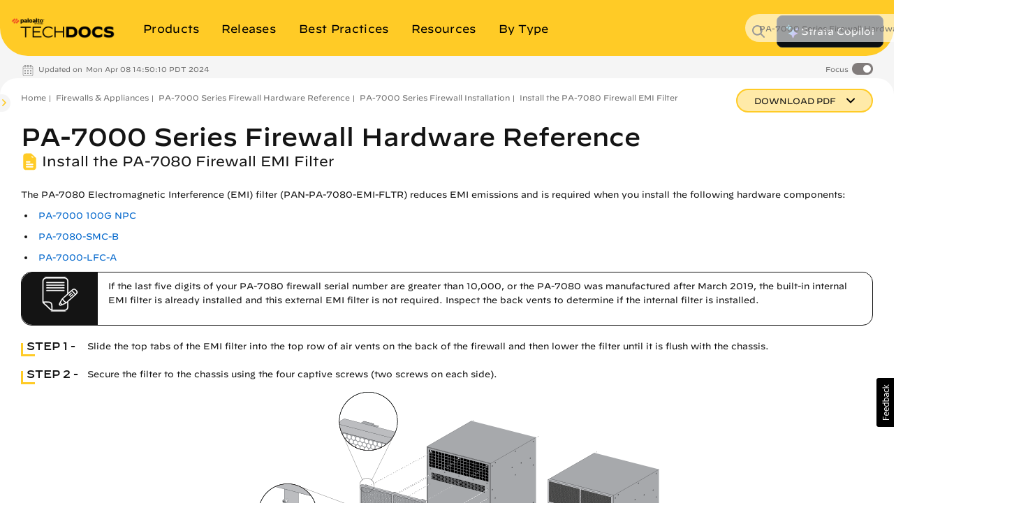

--- FILE ---
content_type: text/html
request_url: https://docs.paloaltonetworks.com/hardware/pa-7000-hardware-reference/PA-7000-series-firewall-installation/install-the-pa-7080-EMI-filter
body_size: 63281
content:


<!DOCTYPE HTML>
<html  lang="en-US">

    <head>


    <meta http-equiv="content-type" content="text/html; charset=UTF-8">
    <meta name="keywords" content="Strata, Hardware, PA-7080 Firewall, PA-7000 Hardware Reference, Non-Cloud, PANW Yellow Theme, Hardware">
    <meta name="description" content="Learn how to install the PA-7080 firewall EMI filter.">
    <meta name="viewport" content="width=device-width, initial-scale=1" />

    <!-- Coveo JavaScript Search Framework V2.6459 -->
    <!-- Coveo JavaScript Search Framework (with lazy loading) -->
    <!-- Updated the JSUI from version 2.10083 to 2.10110.0 -->
	<script class="coveo-script" src="https://static.cloud.coveo.com/searchui/v2.10110/js/CoveoJsSearch.Lazy.min.js"></script>
	<link rel="stylesheet" href="https://static.cloud.coveo.com/searchui/v2.10110/css/CoveoFullSearch.min.css" />
	<script src="https://static.cloud.coveo.com/searchui/v2.10110/js/templates/templates.js"></script>

<script>
  (function () {
    // true if this window is inside any frame/iframe
    if (window.self !== window.top) {
      document.documentElement.classList.add('in-iframe');
    }
  })();
</script>

	<!-- End of Coveo JavaScript Search Framework V2.6459 -->

    <link rel="stylesheet" href="/etc/clientlibs/techdocs.css" type="text/css">
<script src="/etc.clientlibs/clientlibs/granite/jquery.js"></script>
<script src="/etc.clientlibs/fmdita/thirdParty/clientlibs/lodash/modern.js"></script>
<script src="/etc/clientlibs/techdocs.js"></script>



    <!-- GTM | head.jsp to pick GTM token from the following JS file -->
    <script>
        if (!gtm_config) {
            var gtm_config = new GoogleTagManagerConfig();
        }
    </script>

    <!-- DOCS-1554 Google Tag Manager -->
    <script>
        (function(w,d,s,l,i){w[l]=w[l]||[];w[l].push({'gtm.start':
        new Date().getTime(),event:'gtm.js'});var f=d.getElementsByTagName(s)[0],
        j=d.createElement(s),dl=l!='dataLayer'?'&l='+l:'';j.async=true;j.src=
        'https://www.googletagmanager.com/gtm.js?id='+i+dl;f.parentNode.insertBefore(j,f);
        })(window,document,'script','dataLayer', gtm_config.gtmToken);
    </script>
    <!-- End Google Tag Manager -->

    <link href="/etc/designs/cq-framemaker.css" rel="stylesheet" type="text/css">

    <meta name="Feature Category" content="[Hardware]"/>
	<meta name="Product" content="[Strata, Hardware]"/>
	<meta name="Feature" content="[PA-7080 Firewall]"/>
	
    

    

    <script type="text/javascript">
    var replacementRegex = /[[\]]/g;
    var webData = {};
    webData.id = '/content/techdocs/en_US/hardware/pa-7000-hardware-reference/PA-7000-series-firewall-installation/install-the-pa-7080-EMI-filter';
    webData.channel = 'documentation';
    webData.createdOn = '11-25-2024';
    webData.pageName = 'en_US:docs:hardware:pa-7000-hardware-reference:install-the-pa-7080-EMI-filter';
    webData.language = 'en_US';
    webData.resourceAssetId = '06f429e8edf4420d86f16be09e2c2821';
    webData.sectionPath = 'docs';
    webData.techdocs = {};
    webData.techdocs.meta = {};
    webData.techdocs.meta.osVersion = ''.replace(replacementRegex,'');
    webData.techdocs.meta.informationType = ''.replace(replacementRegex,'');
    webData.techdocs.meta.product = '[Strata, Hardware]'.replace(replacementRegex,'');
    webData.techdocs.meta.feature = '[PA-7080 Firewall]'.replace(replacementRegex,'');
    webData.techdocs.meta.keywords = 'Strata, Hardware, PA-7080 Firewall, PA-7000 Hardware Reference, Non-Cloud, PANW Yellow Theme, Hardware';
</script>


        <!-- DOCS-1692 DTM to Launch -->
        	
                
                
                    <script src="//assets.adobedtm.com/9273d4aedcd2/6eb97addd328/launch-1dd947b3f935.min.js" async></script>
                
        	
        	<!-- End DOCS-1692 -->

    <link rel="apple-touch-icon" sizes="180x180" href="/etc/designs/cq-framemaker/apple-touch-icon.png">
    <link rel="icon" type="image/png" sizes="32x32" href="/etc/designs/cq-framemaker/favicon-32x32.png">
    <link rel="icon" type="image/png" sizes="16x16" href="/etc/designs/cq-framemaker/favicon-16x16.png">
    <link rel="manifest" href="/etc/designs/cq-framemaker/site.webmanifest">
    <link rel="mask-icon" href="/etc/designs/cq-framemaker/safari-pinned-tab.svg" color="#f15a2b">
    
    <link rel="icon" type="image/vnd.microsoft.icon" href="/etc/designs/cq-framemaker/favicon.ico">
    <link rel="shortcut icon" type="image/vnd.microsoft.icon" href="/etc/designs/cq-framemaker/favicon.ico">
    
    <meta name="msapplication-TileColor" content="#ffffff">
    <meta name="msapplication-config" content="/etc/designs/cq-framemaker/browserconfig.xml">
    <meta name="theme-color" content="#ffffff">

    <title>Install the PA-7080 Firewall EMI Filter</title>


    <!-- DOCS-1561 Usabilla In-Page Widget --!>
    	<script id="usabilla_config" src=""></script>
    	 <script>
            if (!usabilla_config) {
                var usabilla_config = new UsabillaInPageConfig();
            }
            document.getElementById('usabilla_config').src = usabilla_config.usabillaJS;
        </script>
    <!-- End DOCS-1561 Usabilla In-Page Widget --!>

    <!---- DOCS-1720 ----- -->
          
        <!------- End DOCS-1720 ------>

</head>




	
	
	

  

  

  
    

      
      
      

      

      
    

      
      
      

      

      
    

      
      
      

      

      
    

      
      
      

      

      
    

      
      
      

      

      
    

      
      
      

      

      
    

      
      
      

      

      
    
  

  

    
  

    
  

    
  

    
  

    
  

    
  

    
  


	
	
	

  

  

  
    

      
      
      

      

      
    

      
      
      

      

      
    

      
      
      

      

      
    

      
      
      

      

      
    

      
      
      

      

      
    

      
      
      

      

      
    

      
      
      

      

      
    
  

  

    
  

    
  

    
  

    
  

    
  

    
  

    
      
      

      
      
      

      
        
          
            
              
              
              
            
          
            
          
        
        
        
        
      
    
  


	
	
	

  

  

  
    

      
      
      

      

      
    

      
      
      

      

      
    

      
      
      

      

      
    

      
      
      

      

      
    

      
      
      

      

      
    

      
      
      

      

      
    

      
      
      

      

      
    
  

  

    
  

    
  

    
  

    
  

    
  

    
  

    
  


	
	
	

  

  

  

  

    
  

    
  

    
  

    
  

    
  

    
  

    
  

<body class="topicPage   theme-panw-yellow-theme panw-yellow      " style="background-color: ;">
  <style type="text/css">
      .homepage .td-header header.nav-header.container {
        background-color: ;
      }
      

    
  </style>
  
    
    

    

    
    
    
    
    
    
    

    
    

    <style type="text/css">
    .btn-panw-blue-theme,
    .panw-blue-theme-btn-toolbar .btn {
        background-image: linear-gradient(to right,#fff 0,#fff 100%);
        background-color: #00C0E8;
        border: 2px solid #00C0E8 !important;
        color: #fff;
    }
    .btn-panw-blue-theme:last-of-type,
    .panw-blue-theme-btn-toolbar .btn:last-of-type {
        border-right: 2px solid #00C0E8 !important;
    }
    .btn-panw-blue-theme:hover,
    .panw-blue-theme-btn-toolbar .btn:hover {
        color: #00C0E8;
        border: 2px solid #00C0E8 !important;
        background-color: #fff;
    }
    .btn-panw-blue-theme:focus,
    .btn-panw-blue-theme.focus,
    .panw-blue-theme-btn-toolbar .btn:focus,
    .panw-blue-theme-btn-toolbar .btn.focus {
        background-color: #00C0E8;
        color: #fff
    }
    .btn-panw-blue-theme:focus:hover,
    .btn-panw-blue-theme.focus:hover,
    .panw-blue-theme-btn-toolbar .btn:focus:hover,
    .panw-blue-theme-btn-toolbar .btn.focus:hover {
        background-color: #fff;
        color: #00C0E8;
    }
    .btn-panw-blue-theme-inverted,
    .panw-blue-theme-btn-toolbar.invertButtonColors .btn {
        background-image: linear-gradient(to right,#00C0E8 0,#00C0E8 100%);
        border: 1px solid #00C0E8;
        color: #00C0E8;
        border: 2px solid #00C0E8 !important;
    }
    .btn-panw-blue-theme-inverted:hover,
    .panw-blue-theme-btn-toolbar.invertButtonColors .btn:hover {
        color: #fff;
        border: 2px solid #00C0E8!important;
    }
    .btn-panw-blue-theme-inverted:last-of-type,
    .panw-blue-theme-btn-toolbar.invertButtonColors .btn:last-of-type {
        border-right: 2px solid #00C0E8 !important;
    }
    .btn-panw-blue-theme-inverted:focus,
    .btn-panw-blue-theme-inverted.focus,
    .panw-blue-theme-btn-toolbar.invertButtonColors .btn:focus,
    .panw-blue-theme-btn-toolbar.invertButtonColors .btn.focus {
        background-color: #fff;
        color: #00C0E8
    }
    .btn-panw-blue-theme-inverted:focus:hover,
    .btn-panw-blue-theme-inverted.focus:hover,
    .panw-blue-theme-btn-toolbar.invertButtonColors .btn:focus:hover,
    .panw-blue-theme-btn-toolbar.invertButtonColors .btn.focus:hover {
        background-color: #00C0E8;
        color: #fff;
    }

    .td-alert__container.panw-blue-theme {
        border-color: #00C0E8;
    }
    .td-alert__container.panw-blue-theme .td-alert__icon {
        /* filter: invert(42%) sepia(100%) saturate(2547%) hue-rotate(330deg) brightness(103%) contrast(96%); */
    }
    .td-alert__container.panw-blue-theme .td-alert__separator {
        border-color: #00C0E8;
    }
    .theme-panw-blue-theme .content-tile .theme-tile-light,
    .theme-panw-blue-theme .content-tile .theme-tile-dark {
        border-bottom: 4px solid #141414;
    }
    .theme-panw-blue-theme .content-tile .theme-tile-dark .content-tile__separator,
    .theme-panw-blue-theme .content-tile .theme-tile-light .content-tile__separator {
        border-color: #141414;
    }
    .theme-panw-blue-theme .content-tile .theme-tile-light {
        background: #A2E4F2;
    }
    .theme-panw-blue-theme .content-tile .theme-tile-dark {
        background: #00C0E8;
    }
    .panw-blue-theme-colored-dark-tile {
        background: #00C0E8;
    }
    .panw-blue-theme-colored-dark-tile .content-tile__content .content-fade {
        background: linear-gradient(to right, rgba(0,0,0,0) 0%, #00C0E8 50%);
    }
    .panw-blue-theme-colored-dark-tile,
    .panw-blue-theme-colored-light-tile {
        border-bottom: 4px solid #141414 !important;
    }
    .panw-blue-theme-colored-light-tile .content-tile__separator,
    .panw-blue-theme-colored-dark-tile .content-tile__separator {
        border-color: #141414 !important;
    }
    .panw-blue-theme-colored-light-tile {
        background: #A2E4F2;
    }
    .panw-blue-theme-colored-light-tile .content-tile__content .content-fade {
        background: linear-gradient(to right, rgba(0,0,0,0) 0%, #A2E4F2 50%);
    }
    .panw-blue-theme-white-tile {
        background: #fff;
    }
    .panw-blue-theme-gray-tile {
        background: #f4f4f2;
    }
    .panw-blue-theme-white-tile,
    .panw-blue-theme-gray-tile {
        border-top: 1px solid #F4F4F2;
        border-right: 1px solid #F4F4F2;
        border-left: 1px solid #F4F4F2;
        border-bottom: 4px solid #00C0E8 !important;
    }
    .panw-blue-theme-colored-light-tile .content-tile__button:hover .td-button {
        color: #A2E4F2;
    }
    .panw-blue-theme-white-tile.content-tile__inner .content-tile__separator,
    .panw-blue-theme-gray-tile.content-tile__inner .content-tile__separator{
        border-top: 4px solid #00C0E8;
    }
    .content-tile__inner--image.image-theme-panw-blue-theme {
        border-bottom: 4px solid #00C0E8;
    }
    .content-tile__inner--image.image-theme-panw-blue-theme .content-tile__image-link {
        background-color: #00C0E8;
    }
    .content-tile__inner--image.image-theme-panw-blue-theme .content-tile__image {
        background-image: url('/content/dam/techdocs/en_US/images/branding/Prisma_Inverted_Graphic_RGB-01.png');
    }
    .theme-panw-blue-theme .content-tile .theme-tile-dark .content-tile__content .content-fade {
        background: linear-gradient(to right, rgba(0,0,0,0) 0%, #00C0E8 50%);
    }
    .theme-panw-blue-theme .content-tile .theme-tile-light .content-tile__content .content-fade {
        background: linear-gradient(to right, rgba(0,0,0,0) 0%, #A2E4F2 50%);
    }
    .theme-panw-blue-theme .white-tile,
    .theme-panw-blue-theme .gray-tile {
        border-bottom: 4px solid #00C0E8;
    }
    .theme-panw-blue-theme .content-tile__separator {
        border-top: 4px solid #00C0E8;
    }
    .theme-panw-blue-theme .theme-tile-light .content-tile__button:hover .td-button {
        color: #A2E4F2;
    }
</style>


    
    

    
    
    
    
    
    

  
    
    

    

    
    
    
    
    
    
    

    
    

    <style type="text/css">
    .btn-panw-yellow-theme,
    .panw-yellow-theme-btn-toolbar .btn {
        background-image: linear-gradient(to right,#fff 0,#fff 100%);
        background-color: #ffcb26;
        border: 2px solid #ffcb26 !important;
        color: #fff;
    }
    .btn-panw-yellow-theme:last-of-type,
    .panw-yellow-theme-btn-toolbar .btn:last-of-type {
        border-right: 2px solid #ffcb26 !important;
    }
    .btn-panw-yellow-theme:hover,
    .panw-yellow-theme-btn-toolbar .btn:hover {
        color: #ffcb26;
        border: 2px solid #ffcb26 !important;
        background-color: #fff;
    }
    .btn-panw-yellow-theme:focus,
    .btn-panw-yellow-theme.focus,
    .panw-yellow-theme-btn-toolbar .btn:focus,
    .panw-yellow-theme-btn-toolbar .btn.focus {
        background-color: #ffcb26;
        color: #fff
    }
    .btn-panw-yellow-theme:focus:hover,
    .btn-panw-yellow-theme.focus:hover,
    .panw-yellow-theme-btn-toolbar .btn:focus:hover,
    .panw-yellow-theme-btn-toolbar .btn.focus:hover {
        background-color: #fff;
        color: #ffcb26;
    }
    .btn-panw-yellow-theme-inverted,
    .panw-yellow-theme-btn-toolbar.invertButtonColors .btn {
        background-image: linear-gradient(to right,#ffcb26 0,#ffcb26 100%);
        border: 1px solid #ffcb26;
        color: #ffcb26;
        border: 2px solid #ffcb26 !important;
    }
    .btn-panw-yellow-theme-inverted:hover,
    .panw-yellow-theme-btn-toolbar.invertButtonColors .btn:hover {
        color: #fff;
        border: 2px solid #ffcb26!important;
    }
    .btn-panw-yellow-theme-inverted:last-of-type,
    .panw-yellow-theme-btn-toolbar.invertButtonColors .btn:last-of-type {
        border-right: 2px solid #ffcb26 !important;
    }
    .btn-panw-yellow-theme-inverted:focus,
    .btn-panw-yellow-theme-inverted.focus,
    .panw-yellow-theme-btn-toolbar.invertButtonColors .btn:focus,
    .panw-yellow-theme-btn-toolbar.invertButtonColors .btn.focus {
        background-color: #fff;
        color: #ffcb26
    }
    .btn-panw-yellow-theme-inverted:focus:hover,
    .btn-panw-yellow-theme-inverted.focus:hover,
    .panw-yellow-theme-btn-toolbar.invertButtonColors .btn:focus:hover,
    .panw-yellow-theme-btn-toolbar.invertButtonColors .btn.focus:hover {
        background-color: #ffcb26;
        color: #fff;
    }

    .td-alert__container.panw-yellow-theme {
        border-color: #ffcb26;
    }
    .td-alert__container.panw-yellow-theme .td-alert__icon {
        /* filter: invert(42%) sepia(100%) saturate(2547%) hue-rotate(330deg) brightness(103%) contrast(96%); */
    }
    .td-alert__container.panw-yellow-theme .td-alert__separator {
        border-color: #ffcb26;
    }
    .theme-panw-yellow-theme .content-tile .theme-tile-light,
    .theme-panw-yellow-theme .content-tile .theme-tile-dark {
        border-bottom: 4px solid #141414;
    }
    .theme-panw-yellow-theme .content-tile .theme-tile-dark .content-tile__separator,
    .theme-panw-yellow-theme .content-tile .theme-tile-light .content-tile__separator {
        border-color: #141414;
    }
    .theme-panw-yellow-theme .content-tile .theme-tile-light {
        background: #FFE18A;
    }
    .theme-panw-yellow-theme .content-tile .theme-tile-dark {
        background: #ffcb26;
    }
    .panw-yellow-theme-colored-dark-tile {
        background: #ffcb26;
    }
    .panw-yellow-theme-colored-dark-tile .content-tile__content .content-fade {
        background: linear-gradient(to right, rgba(0,0,0,0) 0%, #ffcb26 50%);
    }
    .panw-yellow-theme-colored-dark-tile,
    .panw-yellow-theme-colored-light-tile {
        border-bottom: 4px solid #141414 !important;
    }
    .panw-yellow-theme-colored-light-tile .content-tile__separator,
    .panw-yellow-theme-colored-dark-tile .content-tile__separator {
        border-color: #141414 !important;
    }
    .panw-yellow-theme-colored-light-tile {
        background: #FFE18A;
    }
    .panw-yellow-theme-colored-light-tile .content-tile__content .content-fade {
        background: linear-gradient(to right, rgba(0,0,0,0) 0%, #FFE18A 50%);
    }
    .panw-yellow-theme-white-tile {
        background: #fff;
    }
    .panw-yellow-theme-gray-tile {
        background: #f4f4f2;
    }
    .panw-yellow-theme-white-tile,
    .panw-yellow-theme-gray-tile {
        border-top: 1px solid #F4F4F2;
        border-right: 1px solid #F4F4F2;
        border-left: 1px solid #F4F4F2;
        border-bottom: 4px solid #ffcb26 !important;
    }
    .panw-yellow-theme-colored-light-tile .content-tile__button:hover .td-button {
        color: #FFE18A;
    }
    .panw-yellow-theme-white-tile.content-tile__inner .content-tile__separator,
    .panw-yellow-theme-gray-tile.content-tile__inner .content-tile__separator{
        border-top: 4px solid #ffcb26;
    }
    .content-tile__inner--image.image-theme-panw-yellow-theme {
        border-bottom: 4px solid #ffcb26;
    }
    .content-tile__inner--image.image-theme-panw-yellow-theme .content-tile__image-link {
        background-color: #ffcb26;
    }
    .content-tile__inner--image.image-theme-panw-yellow-theme .content-tile__image {
        background-image: url('/content/dam/techdocs/en_US/images/branding/network-security-pattern.png');
    }
    .theme-panw-yellow-theme .content-tile .theme-tile-dark .content-tile__content .content-fade {
        background: linear-gradient(to right, rgba(0,0,0,0) 0%, #ffcb26 50%);
    }
    .theme-panw-yellow-theme .content-tile .theme-tile-light .content-tile__content .content-fade {
        background: linear-gradient(to right, rgba(0,0,0,0) 0%, #FFE18A 50%);
    }
    .theme-panw-yellow-theme .white-tile,
    .theme-panw-yellow-theme .gray-tile {
        border-bottom: 4px solid #ffcb26;
    }
    .theme-panw-yellow-theme .content-tile__separator {
        border-top: 4px solid #ffcb26;
    }
    .theme-panw-yellow-theme .theme-tile-light .content-tile__button:hover .td-button {
        color: #FFE18A;
    }
</style>


    
    

    
    
    
    
    
    

  
    
    

    

    
    
    
    
    
    
    

    
    

    <style type="text/css">
    .btn-panw-green-theme,
    .panw-green-theme-btn-toolbar .btn {
        background-image: linear-gradient(to right,#fff 0,#fff 100%);
        background-color: #02cc66;
        border: 2px solid #02cc66 !important;
        color: #fff;
    }
    .btn-panw-green-theme:last-of-type,
    .panw-green-theme-btn-toolbar .btn:last-of-type {
        border-right: 2px solid #02cc66 !important;
    }
    .btn-panw-green-theme:hover,
    .panw-green-theme-btn-toolbar .btn:hover {
        color: #02cc66;
        border: 2px solid #02cc66 !important;
        background-color: #fff;
    }
    .btn-panw-green-theme:focus,
    .btn-panw-green-theme.focus,
    .panw-green-theme-btn-toolbar .btn:focus,
    .panw-green-theme-btn-toolbar .btn.focus {
        background-color: #02cc66;
        color: #fff
    }
    .btn-panw-green-theme:focus:hover,
    .btn-panw-green-theme.focus:hover,
    .panw-green-theme-btn-toolbar .btn:focus:hover,
    .panw-green-theme-btn-toolbar .btn.focus:hover {
        background-color: #fff;
        color: #02cc66;
    }
    .btn-panw-green-theme-inverted,
    .panw-green-theme-btn-toolbar.invertButtonColors .btn {
        background-image: linear-gradient(to right,#02cc66 0,#02cc66 100%);
        border: 1px solid #02cc66;
        color: #02cc66;
        border: 2px solid #02cc66 !important;
    }
    .btn-panw-green-theme-inverted:hover,
    .panw-green-theme-btn-toolbar.invertButtonColors .btn:hover {
        color: #fff;
        border: 2px solid #02cc66!important;
    }
    .btn-panw-green-theme-inverted:last-of-type,
    .panw-green-theme-btn-toolbar.invertButtonColors .btn:last-of-type {
        border-right: 2px solid #02cc66 !important;
    }
    .btn-panw-green-theme-inverted:focus,
    .btn-panw-green-theme-inverted.focus,
    .panw-green-theme-btn-toolbar.invertButtonColors .btn:focus,
    .panw-green-theme-btn-toolbar.invertButtonColors .btn.focus {
        background-color: #fff;
        color: #02cc66
    }
    .btn-panw-green-theme-inverted:focus:hover,
    .btn-panw-green-theme-inverted.focus:hover,
    .panw-green-theme-btn-toolbar.invertButtonColors .btn:focus:hover,
    .panw-green-theme-btn-toolbar.invertButtonColors .btn.focus:hover {
        background-color: #02cc66;
        color: #fff;
    }

    .td-alert__container.panw-green-theme {
        border-color: #02cc66;
    }
    .td-alert__container.panw-green-theme .td-alert__icon {
        /* filter: invert(42%) sepia(100%) saturate(2547%) hue-rotate(330deg) brightness(103%) contrast(96%); */
    }
    .td-alert__container.panw-green-theme .td-alert__separator {
        border-color: #02cc66;
    }
    .theme-panw-green-theme .content-tile .theme-tile-light,
    .theme-panw-green-theme .content-tile .theme-tile-dark {
        border-bottom: 4px solid #141414;
    }
    .theme-panw-green-theme .content-tile .theme-tile-dark .content-tile__separator,
    .theme-panw-green-theme .content-tile .theme-tile-light .content-tile__separator {
        border-color: #141414;
    }
    .theme-panw-green-theme .content-tile .theme-tile-light {
        background: #98deae;
    }
    .theme-panw-green-theme .content-tile .theme-tile-dark {
        background: #02cc66;
    }
    .panw-green-theme-colored-dark-tile {
        background: #02cc66;
    }
    .panw-green-theme-colored-dark-tile .content-tile__content .content-fade {
        background: linear-gradient(to right, rgba(0,0,0,0) 0%, #02cc66 50%);
    }
    .panw-green-theme-colored-dark-tile,
    .panw-green-theme-colored-light-tile {
        border-bottom: 4px solid #141414 !important;
    }
    .panw-green-theme-colored-light-tile .content-tile__separator,
    .panw-green-theme-colored-dark-tile .content-tile__separator {
        border-color: #141414 !important;
    }
    .panw-green-theme-colored-light-tile {
        background: #98deae;
    }
    .panw-green-theme-colored-light-tile .content-tile__content .content-fade {
        background: linear-gradient(to right, rgba(0,0,0,0) 0%, #98deae 50%);
    }
    .panw-green-theme-white-tile {
        background: #fff;
    }
    .panw-green-theme-gray-tile {
        background: #f4f4f2;
    }
    .panw-green-theme-white-tile,
    .panw-green-theme-gray-tile {
        border-top: 1px solid #F4F4F2;
        border-right: 1px solid #F4F4F2;
        border-left: 1px solid #F4F4F2;
        border-bottom: 4px solid #02cc66 !important;
    }
    .panw-green-theme-colored-light-tile .content-tile__button:hover .td-button {
        color: #98deae;
    }
    .panw-green-theme-white-tile.content-tile__inner .content-tile__separator,
    .panw-green-theme-gray-tile.content-tile__inner .content-tile__separator{
        border-top: 4px solid #02cc66;
    }
    .content-tile__inner--image.image-theme-panw-green-theme {
        border-bottom: 4px solid #02cc66;
    }
    .content-tile__inner--image.image-theme-panw-green-theme .content-tile__image-link {
        background-color: #02cc66;
    }
    .content-tile__inner--image.image-theme-panw-green-theme .content-tile__image {
        background-image: url('/content/dam/techdocs/en_US/images/branding/Cortex_Inverted_Graphic_RGB-01.png');
    }
    .theme-panw-green-theme .content-tile .theme-tile-dark .content-tile__content .content-fade {
        background: linear-gradient(to right, rgba(0,0,0,0) 0%, #02cc66 50%);
    }
    .theme-panw-green-theme .content-tile .theme-tile-light .content-tile__content .content-fade {
        background: linear-gradient(to right, rgba(0,0,0,0) 0%, #98deae 50%);
    }
    .theme-panw-green-theme .white-tile,
    .theme-panw-green-theme .gray-tile {
        border-bottom: 4px solid #02cc66;
    }
    .theme-panw-green-theme .content-tile__separator {
        border-top: 4px solid #02cc66;
    }
    .theme-panw-green-theme .theme-tile-light .content-tile__button:hover .td-button {
        color: #98deae;
    }
</style>


    
    

    
    
    
    
    
    

  
    
    

    

    
    
    
    
    
    
    

    
    

    <style type="text/css">
    .btn-default,
    .default-btn-toolbar .btn {
        background-image: linear-gradient(to right,#fff 0,#fff 100%);
        background-color: #fa582c;
        border: 2px solid #fa582c !important;
        color: #fff;
    }
    .btn-default:last-of-type,
    .default-btn-toolbar .btn:last-of-type {
        border-right: 2px solid #fa582c !important;
    }
    .btn-default:hover,
    .default-btn-toolbar .btn:hover {
        color: #fa582c;
        border: 2px solid #fa582c !important;
        background-color: #fff;
    }
    .btn-default:focus,
    .btn-default.focus,
    .default-btn-toolbar .btn:focus,
    .default-btn-toolbar .btn.focus {
        background-color: #fa582c;
        color: #fff
    }
    .btn-default:focus:hover,
    .btn-default.focus:hover,
    .default-btn-toolbar .btn:focus:hover,
    .default-btn-toolbar .btn.focus:hover {
        background-color: #fff;
        color: #fa582c;
    }
    .btn-default-inverted,
    .default-btn-toolbar.invertButtonColors .btn {
        background-image: linear-gradient(to right,#fa582c 0,#fa582c 100%);
        border: 1px solid #fa582c;
        color: #fa582c;
        border: 2px solid #fa582c !important;
    }
    .btn-default-inverted:hover,
    .default-btn-toolbar.invertButtonColors .btn:hover {
        color: #fff;
        border: 2px solid #fa582c!important;
    }
    .btn-default-inverted:last-of-type,
    .default-btn-toolbar.invertButtonColors .btn:last-of-type {
        border-right: 2px solid #fa582c !important;
    }
    .btn-default-inverted:focus,
    .btn-default-inverted.focus,
    .default-btn-toolbar.invertButtonColors .btn:focus,
    .default-btn-toolbar.invertButtonColors .btn.focus {
        background-color: #fff;
        color: #fa582c
    }
    .btn-default-inverted:focus:hover,
    .btn-default-inverted.focus:hover,
    .default-btn-toolbar.invertButtonColors .btn:focus:hover,
    .default-btn-toolbar.invertButtonColors .btn.focus:hover {
        background-color: #fa582c;
        color: #fff;
    }

    .td-alert__container.default {
        border-color: #fa582c;
    }
    .td-alert__container.default .td-alert__icon {
        /* filter: invert(42%) sepia(100%) saturate(2547%) hue-rotate(330deg) brightness(103%) contrast(96%); */
    }
    .td-alert__container.default .td-alert__separator {
        border-color: #fa582c;
    }
    .theme-default .content-tile .theme-tile-light,
    .theme-default .content-tile .theme-tile-dark {
        border-bottom: 4px solid #141414;
    }
    .theme-default .content-tile .theme-tile-dark .content-tile__separator,
    .theme-default .content-tile .theme-tile-light .content-tile__separator {
        border-color: #141414;
    }
    .theme-default .content-tile .theme-tile-light {
        background: #faae99;
    }
    .theme-default .content-tile .theme-tile-dark {
        background: #fa582c;
    }
    .default-colored-dark-tile {
        background: #fa582c;
    }
    .default-colored-dark-tile .content-tile__content .content-fade {
        background: linear-gradient(to right, rgba(0,0,0,0) 0%, #fa582c 50%);
    }
    .default-colored-dark-tile,
    .default-colored-light-tile {
        border-bottom: 4px solid #141414 !important;
    }
    .default-colored-light-tile .content-tile__separator,
    .default-colored-dark-tile .content-tile__separator {
        border-color: #141414 !important;
    }
    .default-colored-light-tile {
        background: #faae99;
    }
    .default-colored-light-tile .content-tile__content .content-fade {
        background: linear-gradient(to right, rgba(0,0,0,0) 0%, #faae99 50%);
    }
    .default-white-tile {
        background: #fff;
    }
    .default-gray-tile {
        background: #f4f4f2;
    }
    .default-white-tile,
    .default-gray-tile {
        border-top: 1px solid #F4F4F2;
        border-right: 1px solid #F4F4F2;
        border-left: 1px solid #F4F4F2;
        border-bottom: 4px solid #fa582c !important;
    }
    .default-colored-light-tile .content-tile__button:hover .td-button {
        color: #faae99;
    }
    .default-white-tile.content-tile__inner .content-tile__separator,
    .default-gray-tile.content-tile__inner .content-tile__separator{
        border-top: 4px solid #fa582c;
    }
    .content-tile__inner--image.image-theme-default {
        border-bottom: 4px solid #fa582c;
    }
    .content-tile__inner--image.image-theme-default .content-tile__image-link {
        background-color: #fa582c;
    }
    .content-tile__inner--image.image-theme-default .content-tile__image {
        background-image: url('/content/dam/techdocs/en_US/images/branding/Parent_Inverted_Graphic_RGB-01.png');
    }
    .theme-default .content-tile .theme-tile-dark .content-tile__content .content-fade {
        background: linear-gradient(to right, rgba(0,0,0,0) 0%, #fa582c 50%);
    }
    .theme-default .content-tile .theme-tile-light .content-tile__content .content-fade {
        background: linear-gradient(to right, rgba(0,0,0,0) 0%, #faae99 50%);
    }
    .theme-default .white-tile,
    .theme-default .gray-tile {
        border-bottom: 4px solid #fa582c;
    }
    .theme-default .content-tile__separator {
        border-top: 4px solid #fa582c;
    }
    .theme-default .theme-tile-light .content-tile__button:hover .td-button {
        color: #faae99;
    }
</style>


    
    

    
    
    
    
    
    

  

	<style type="text/css">


  .dots5 {
          display: block;
          position: absolute;
          top: 50%;
          left: 50%;
          height: 22px;
          width: 55px;
          margin: -25px 0 0 -25px;
      }

      .dots5 span {
          position: absolute;
          width: 10px;
          height: 10px;
          background: rgba(0, 0, 0, 0.25);
          border-radius: 50%;
          -webkit-animation: dots5 1s infinite ease-in-out;
          animation: dots5 1s infinite ease-in-out;
      }

      .dots5 span:nth-child(1) {
          left: 0px;
          -webkit-animation-delay: 0.2s;
          animation-delay: 0.2s;
      }

      .dots5 span:nth-child(2) {
          left: 15px;
          -webkit-animation-delay: 0.3s;
          animation-delay: 0.3s;
      }

      .dots5 span:nth-child(3) {
          left: 30px;
          -webkit-animation-delay: 0.4s;
          animation-delay: 0.4s;
      }

      .dots5 span:nth-child(4) {
          left: 45px;
          -webkit-animation-delay: 0.5s;
          animation-delay: 0.5s;
      }

      @keyframes dots5 {
          0% {
              -webkit-transform: translateY(0px);
              transform: translateY(0px);
              -webkit-transform: translateY(0px);
              transform: translateY(0px);
              background: #d62d20;
          }
          25% {
              -webkit-transform: translateY(10px);
              transform: translateY(10px);
              -webkit-transform: translateY(10px);
              transform: translateY(10px);
              background: #ffa700;
          }
          50% {
              -webkit-transform: translateY(10px);
              transform: translateY(10px);
              -webkit-transform: translateY(10px);
              transform: translateY(10px);
              background: #008744;
          }
          100% {
              -webkit-transform: translateY(0px);
              transform: translateY(0px);
              -webkit-transform: translateY(0px);
              transform: translateY(0px);
              background: #0057e7;
          }
      }

      @-webkit-keyframes dots5 {
          0% {
              -webkit-transform: translateY(0px);
              transform: translateY(0px);
              background: #d62d20;
          }
          25% {
              -webkit-transform: translateY(10px);
              transform: translateY(10px);
              background: #ffa700;
          }
          50% {
              -webkit-transform: translateY(10px);
              transform: translateY(10px);
              background: #008744;
          }
          100% {
              -webkit-transform: translateY(0px);
              transform: translateY(0px);
              background: #0057e7;
          }
      }

      .theme-panw-yellow-theme:not(.standard) .banner-full {
          background: #ffcb26;
      }
      .theme-panw-yellow-theme .banner-full::before {
          background-image: url('/content/dam/techdocs/en_US/images/branding/network-security-pattern.png');
      }
      .theme-panw-yellow-theme .banner-full::after {
          background-image: url('/content/dam/techdocs/en_US/images/branding/network-security-pattern.png');
      }
      .theme-panw-yellow-theme:not(.standard) .banner-full h1{
          color: #000;
      }
      .theme-panw-yellow-theme:not(.standard) .banner-full hr {
          border-color: #000;
      }

      .theme-panw-yellow-theme .global-brand-config {
          color: #000;
      }

  	.panw-yellow-theme-search .td-result-card__separator.td-separator.td-separator--small{
  		border-top: 4px solid #ffcb26 !important;
  	}

      .theme-panw-yellow-theme .td-body .td-split-banner.framemaker-book-detail-page main .banner .banner-inner hr,
      .theme-panw-yellow-theme .td-body .td-split-banner.framemaker-book-landing main .banner .banner-inner hr {
          border-color: #ffcb26;
      }
      .theme-panw-yellow-theme .td-body .td-split-banner.framemaker-book-detail-page main .banner .banner-inner:before,
      .theme-panw-yellow-theme .td-body .td-split-banner.framemaker-book-landing main .banner .banner-inner:before {
          background-image: url('/content/dam/techdocs/en_US/images/branding/network-security-pattern.png');
      }
      .theme-panw-yellow-theme .td-body .td-split-banner.framemaker-book-detail-page aside .banner .banner-inner .structured-pdf:before,
      .theme-panw-yellow-theme .td-body .td-split-banner.framemaker-book-landing aside .banner .banner-inner .structured-pdf:before,
      .theme-panw-yellow-theme .td-body .td-split-banner aside .banner .banner-inner .unstructured-pdf:before{
          background-image: url('/content/dam/techdocs/en_US/images/branding/network-security-pattern.png');
      }
      .theme-panw-yellow-theme .framemaker_base.abstractPage .td-split-banner aside hr {
          background: #ffcb26;
      }
      .theme-panw-yellow-theme .td-body .td-split-banner.framemaker-book-detail-page aside .banner .td-button,
      .theme-panw-yellow-theme .td-body .td-split-banner.framemaker-book-landing aside .banner .td-button {
          background-image: linear-gradient(to right,#ffcb26 0,#ffcb26 100%);
      }
      .theme-panw-yellow-theme .td-body .td-split-banner.framemaker-book-detail-page main .banner .banner-inner::after,
      .theme-panw-yellow-theme .td-body .td-split-banner.framemaker-book-landing main .banner .banner-inner::after,
      .theme-panw-yellow-theme .td-body .td-split-banner.framemaker-book-detail-page main .banner .banner-inner .mobile-toc-container::before,
      .theme-panw-yellow-theme .td-body .td-split-banner.framemaker-book-landing main .banner .banner-inner .mobile-toc-container::before {
          background-image: url('/content/dam/techdocs/en_US/images/logos/logo-strata.png');
      }

      .theme-panw-yellow-theme .list-group-item,
      .theme-panw-yellow-theme .list-group-item {
          border-left: 4px solid #ffcb26;
      }
      .theme-panw-yellow-theme .list-group-item.active,
      .theme-panw-yellow-theme .list-group-item.active:hover,
      .theme-panw-yellow-theme .list-group-item.active:focus {
          background-color: #ffcb26;
          border-color: #ffcb26;
      }

      .eol-banner.panw-yellow-theme {
          background: #ffcb26;
      }
      .eol-banner.panw-yellow-theme::before {
          border-bottom: 8px solid #ffcb26;
      }
      .eol-banner.panw-yellow-theme::after {
          border-left: 15px solid #ffcb26;
      }
      .td-header .td-header__breadcrumb{
          color: #000;
      }
      .theme-panw-yellow-theme .td-split-banner aside hr {
          background: #ffcb26;
      }

      .theme-panw-yellow-theme .td-split-banner .toggle-aside i {
          color: #000;
      }

      .td-alert__container.basedOnTag {
          border-color: #ffcb26;
      }
      .td-alert__container.basedOnTag .td-alert__icon {
          /* filter: invert(42%) sepia(100%) saturate(2547%) hue-rotate(330deg) brightness(103%) contrast(96%); */
      }
      .td-alert__container.basedOnTag .td-alert__separator {
          border-color: #ffcb26;
      }

      .btn-basedOnTag {
          background-image: linear-gradient(to right,#000 0,#000 100%);
          background-color: #ffcb26;
          border: 2px solid #ffcb26 !important;
      }
      .btn-basedOnTag:hover {
          color: #ffcb26;
      }
      .btn-basedOnTag-inverted {
          background-image: linear-gradient(to right,#ffcb26 0,#ffcb26 100%);
          border: 1px solid #ffcb26;
          color: #ffcb26;
          border: 2px solid #ffcb26 !important;
      }
      .btn-basedOnTag-inverted:hover {
          color: #000;
      }

      .theme-panw-yellow-theme .content-tile__inner--image.image-theme-manual .content-tile__image {
          border-bottom: 8px solid #ffcb26;
      }
      .content-tile__inner--image.image-theme-basedOnTag {
          border-bottom: 4px solid #ffcb26;
      }
      .content-tile__inner--image.image-theme-basedOnTag .content-tile__image-link {
          background-color: #ffcb26;
      }
      .content-tile__inner--image.image-theme-basedOnTag .content-tile__image {
          background-image: url('/content/dam/techdocs/en_US/images/branding/network-security-pattern.png');
      }
      .theme-panw-yellow-theme .accio-book-path hr {
          border-top-color: #ffcb26;
      }
      .theme-panw-yellow-theme .accio_book_path hr {
          border-top-color: #ffcb26;
      }

      .theme-panw-yellow-theme .version-switcher-version:hover{
          border-color: #ffcb26 !important;
      }

      .theme-panw-yellow-theme .version-switcher-version:hover::after {
          background-color: #ffcb26;
      }

      .theme-panw-yellow-theme .consolidated-toc .output-local > .toc-dropdown:hover,
      .theme-panw-yellow-theme .consolidated-toc .output-local > a:hover{
          background-color: #ffcb2666;
      }

      .theme-panw-yellow-theme .non-accio-toc .local > .toc-dropdown:hover,
      .theme-panw-yellow-theme .non-accio-toc .local > a:hover,
      .theme-panw-yellow-theme .non-accio-toc .output-local > .toc-dropdown:hover,
      .theme-panw-yellow-theme .non-accio-toc .output-local > a:hover{
          background-color: #ffcb2666;
      }

      .theme-panw-yellow-theme .doc-set-toc .toc-book-title hr {
          border-top-color: #ffcb26;
      }

      .theme-panw-yellow-theme .on-this-page-link-id:hover {
          fill: #ffcb26;
      }

      .theme-panw-yellow-theme .expand-collapse-all-collapsible {
          border-color: #ffcb26;
          color: #ffcb26;
      }

      .theme-panw-yellow-theme .expand-collapse-all-collapsible::before {
          background-color: #ffcb26;
      }

      .theme-panw-yellow-theme .expand-collapse-all-collapsible .expand-container:hover,
      .theme-panw-yellow-theme .expand-collapse-all-collapsible .collapse-container:hover {
          background-color: #ffcb26;
      }

      .theme-panw-yellow-theme .collapsible-content-collapse:hover,
      .theme-panw-yellow-theme .collapsible-content-expand:hover {
          background-color: #ffcb2666;
      }

      .theme-panw-yellow-theme .collapsible-svg svg {
          fill: #ffcb26;
      }

      .theme-panw-yellow-theme .td-body aside .toggle-aside:hover {
          background-color: #ffcb26 !important;
      }

      .theme-panw-yellow-theme .td-body aside .toggle-aside i svg {
          fill: #ffcb26;
      }

      .theme-panw-yellow-theme .td-body aside .toggle-aside i svg:hover {
          fill: white;
      }

      .theme-panw-yellow-theme .on-this-page-text-container .current-active {
          background-color: #ffcb26;
      }

      .theme-panw-yellow-theme .important-resources-comp hr {
          border-top-color: #ffcb26;
      }

      .theme-panw-yellow-theme .highlight .highlight-title-row hr {
          border-top-color: #ffcb26;
      }

      .theme-panw-yellow-theme .whatsNewTable h3::after {
          background-color: #ffcb26;
      }

      .theme-panw-yellow-theme.productHomePage .product-homepage-title-container hr {
          border-top-color: #ffcb26;
      }

      .theme-panw-yellow-theme .content-inner hr{
          border-top-color: #ffcb26;
      }

      .theme-panw-yellow-theme .book-detail-pagination > div:hover {
          background-color: #ffcb2666;
          border-color: #ffcb26;
      }

      .theme-panw-yellow-theme .book-detail-pagination i::before {
          border-color: #ffcb26
      }

      .theme-panw-yellow-theme .book-detail-pagination svg {
          fill: #ffcb26
      }

      .theme-panw-yellow-theme .structured-pdf .td-button,
      .theme-panw-yellow-theme .detail-breadcrumb-download .td-button {
          border-color: #ffcb26;
          background-color: #ffcb2666;
      }

      .theme-panw-yellow-theme .structured-pdf .td-button:hover,
      .theme-panw-yellow-theme .detail-breadcrumb-download .td-button:hover {
          background-color: #ffcb26;
      }

      .theme-panw-yellow-theme .bookdetail-page-title-row::after {
          background-color: #ffcb26;
      }

      .theme-panw-yellow-theme .bookdetail-document-svg {
          fill: #ffcb26;
      }

      .theme-panw-yellow-theme .bookdetail-pagination i {
          color: #ffcb26;
      }

      .theme-panw-yellow-theme .mobile-toc::after {
          background-color: #ffcb26;
      }

      .theme-panw-yellow-theme .framemaker-book-detail-page main .content-inner .mobile-toc-title-row .toggle-aside svg {
          fill: #ffcb26;
      }

      .theme-panw-yellow-theme .framemaker-book-detail-page main .content-inner .mobile-toc-title-row .toggle-aside:hover {
          background-color: #ffcb26;
      }

      .theme-panw-yellow-theme .mobile-toggle-toc svg {
          fill: #ffcb26;
      }

      .theme-panw-yellow-theme .mobile-toggle-toc svg {
          fill: #ffcb26;
      }

      .theme-panw-yellow-theme .mobile-toggle-toc:hover {
          background-color: #ffcb26;
      }

      .theme-panw-yellow-theme .tab-pane {
          border-color: #ffcb26;
      }

      .theme-panw-yellow-theme ul[data-outputclass="tabs"] li.active a {
          border-color: #ffcb26;
          border-bottom-color: #fff;
      }

      .theme-panw-yellow-theme .translated-tabs ul[data-outputclass="translated-tabs"] li.active a {
          border-color: #ffcb26;
          border-right-color: #fff;
      }

      .theme-panw-yellow-theme .translated-tabs ul[data-outputclass="translated-tabs"] li.active .xref:hover::after{
        background-color: #ffcb26;
      }

      .theme-panw-yellow-theme ul[data-outputclass="tabs"] li a:focus,
      .theme-panw-yellow-theme ul[data-outputclass="tabs"] li a:hover {
          background-color: #ffcb26;
          border-color: #ffcb26;
      }

      .theme-panw-yellow-theme ul[data-outputclass="tabs"]  {
          border-color: #ffcb26 !important;
      }

      .theme-panw-yellow-theme ul[data-outputclass="translated-tabs"] li a:focus,
      .theme-panw-yellow-theme ul[data-outputclass="translated-tabs"] li a:hover {
          background-color: #ffcb26;
          border-color: #ffcb26;
      }

      .theme-panw-yellow-theme ul[data-outputclass="translated-tabs"]  {
          border-color: #ffcb26 !important;
      }

      .theme-panw-yellow-theme .footer.baseComponent {
          background-color: #ffcb26;
      }

      .theme-panw-yellow-theme header.nav-header.container {
          background-color: #ffcb26;
      }

      .theme-panw-yellow-theme .book-detail-pagination a i  {
          color: #ffcb26;
      }

      .theme-panw-yellow-theme .book-detail-pagination a i:hover  {
          color: #ffcb26;
      }

      .theme-panw-yellow-theme .docset-information-type-svg {
          fill: #ffcb26;
      }

      .theme-panw-yellow-theme.standard .td-body .standard-body-title hr {
          border-top-color: #ffcb26;
      }

      .theme-panw-yellow-theme.standard .title h2::after  {
          background-color: #ffcb26;
      }

      .theme-panw-yellow-theme .scrollbar-outer > .scroll-element .scroll-bar {
          background-color: #ffcb26;
      }

      .theme-panw-yellow-theme .doc-set-dita-content-well .code-btn,
      .theme-panw-yellow-theme .dita-iframe-content .book-pdf-content .code-btn {
          background-image: linear-gradient(to right, #ffcb26 0,#ffcb26 100%);
      }

      .theme-panw-yellow-theme .highlight ol li a {
          background: linear-gradient(to right, #ffcb26, #ffcb2666 70%,rgba(0,0,0,0));
          background-size: 0 100%;
          background-position: 0 0.85em;
          background-repeat: no-repeat;
      }

      .theme-panw-yellow-theme .product-landing-title-container hr {
          background-color: #ffcb26;
      }

      .theme-panw-yellow-theme .td-body__content .td-product-content .title h2::after {
          background-color: #ffcb26;
      }

      .theme-panw-yellow-theme .content-title hr {
          border-bottom-color: #ffcb26;
      }

      .theme-panw-yellow-theme .title h2::after {
          background-color: #ffcb26;
      }

      .theme-panw-yellow-theme .framemaker-book-landing hr {
          background-color: #ffcb26;
      }

      .theme-panw-yellow-theme .doc-set-dita-content-well .book-pdf-content h3:after {
          background-color: #ffcb26;
      }

      .theme-panw-yellow-theme .accio-product-title-header:after {
          background-color: #ffcb26;
      }

      .theme-panw-yellow-theme .step-border-bottom,
      .theme-panw-yellow-theme .step-border-left {
          background-color: #ffcb26;
      }

      .theme-panw-yellow-theme .list-group-item {
          border-left-color: #ffcb26;
      }

      .theme-panw-yellow-theme .nav-tabs li a:hover,
      .theme-panw-yellow-theme .nav-tabs li a:focus,
      .theme-panw-yellow-theme .nav-tabs li a:active {
          background: #ffcb26 !important;
      }
      .theme-panw-yellow-theme .nav-tabs li.active a {
          border-color: #ffcb26;
      }

      .theme-panw-yellow-theme .nav-tabs {
          border-bottom-color: #ffcb26;
      }

      .theme-panw-yellow-theme.standard .iframe .tab-content {
          border-color: #ffcb26;
      }

      .theme-panw-yellow-theme .content-tile__inner {
          border-bottom-color: #ffcb26;
      }

      .theme-panw-yellow-theme .image-wrapper hr {
          border-top-color: #ffcb26;
      }

      .theme-panw-yellow-theme .template-title-container hr {
        background-color: #ffcb26;
      }

      .theme-panw-yellow-theme .td-alert__container {
        border-color:  #ffcb26;
      }


      .theme-panw-yellow-theme .translated-pdf-dropdown-list {
        border-color: #ffcb26;
      }

      .theme-panw-yellow-theme .translated-pdf-dropdown-list-item:hover {
        background-color: #ffcb26;
      }

      .theme-panw-yellow-theme .download-pdf-button:hover {
          background-color: #ffcb26;
      }

      .theme-panw-yellow-theme .download-pdf-button {
        background-color: #ffcb2666;
        border-color: #ffcb26;
      }

      .theme-panw-yellow-theme .translated-pdf-table-filter:hover,
      .theme-panw-yellow-theme .download-pdf-button:hover {
        border-color: #ffcb26;
      }


      .theme-panw-yellow-theme .translated-pdf-table-title-container hr {
        border-top-color: #ffcb26;
      }

  .theme-panw-yellow-theme .translated-pdf-table-title-container hr {
      border-top-color: #ffcb26;
  }

  .theme-panw-yellow-theme .translated-pdf-table-filter-reset,
  .theme-panw-yellow-theme .translated-pdf-table-filter-save {
      background-color: #ffcb26;
  }

  .theme-panw-yellow-theme .translated-pdf-table-filter:focus {
      border-color: #ffcb26;
  }


  .theme-panw-yellow-theme .translated-pdf-table-version:hover {
      background-color: #ffcb26;
  }

  .theme-panw-yellow-theme .translated-documents-title hr {
      border-top-color: #ffcb26;
  }

  .theme-panw-yellow-theme .translatedDocuments [data-outputclass="collapsible"]:hover {
      background-color: #ffcb2666;
  }
  .theme-panw-yellow-theme .eol-pdfs-title::after,
  .theme-panw-yellow-theme .recently-translated-title::after {
     background-color: #ffcb26;
    }

  .theme-panw-yellow-theme .eol-pdfs-search-button {
      border-color: #ffcb26;
    }

  .theme-panw-yellow-theme .title-accent-color::after {
    background-color: #ffcb26;
  }

  .theme-panw-yellow-theme .td-alert__separator {
    border-top-color: #ffcb26;
  }
</style>


	
	





	
		

		

		

		


	
	
	    
		    <div class="oneColumnPlain td-body">
	    
	    
	    
	    
	

	
	
	    
	    
	    
	    
		    
		        
			        
		        
		        
		    
		    
		    
		        
			        
			        <div class="td-header">





	
		

		

		

			<!-- Mobile Nav -->
	<section id="pan_mobile_nav" class="td-header__mobile-nav pan-mobile-nav hidden-md hidden-lg">
    <header class="nav-header">

			<div class="nav-header-top">
					<div class="nav-user dropdown">
						<a id="nav_user_dropdown" class="nav-avatar" href="#" data-toggle="dropdown">
							<div class="img" style="background-image: url('/etc/clientlibs/techdocs/assets/user-placeholder.svg');"></div>
							<div class="avatar-overlay">
								<svg version="1.1" xmlns="http://www.w3.org/2000/svg" xmlns:xlink="http://www.w3.org/1999/xlink" x="0px" y="0px" viewBox="0 0 128 128" style="enable-background:new 0 0 128 128;" xml:space="preserve" fill="#fff">
									<path d="M109.8,79.9c0.8-0.5,1.7-0.8,2.6-0.8h0.5c4,0,7.9-1.6,10.7-4.4c2.8-2.8,4.4-6.7,4.4-10.7c0-4-1.6-7.9-4.4-10.7 c-2.8-2.8-6.7-4.4-10.7-4.4H112c-0.9,0-1.8-0.3-2.6-0.8c-0.7-0.5-1.2-1.1-1.6-1.9c-0.1-0.2,0-0.5-0.1-0.7l-3.9,1.7h0l3.9-1.7 c-0.4-0.9-0.5-1.8-0.3-2.7c0.2-0.9,0.6-1.8,1.3-2.4l0.3-0.3c1.4-1.4,2.5-3.1,3.3-4.9c0.8-1.8,1.2-3.8,1.2-5.8c0-2-0.4-4-1.2-5.8 c-0.8-1.8-1.9-3.5-3.3-4.9l0,0c0,0,0,0,0,0s0,0,0,0l0,0c-1.4-1.4-3.1-2.5-4.9-3.3c-1.8-0.8-3.8-1.2-5.8-1.2c-2,0-4,0.4-5.8,1.2 c-1.8,0.8-3.5,1.9-4.9,3.3l0,0L87.2,19c-0.7,0.7-1.5,1.1-2.4,1.3c-0.9,0.2-1.9,0.1-2.7-0.3l-1.7,3.9l0,0l1.7-3.9l0,0 c-0.8-0.4-1.6-1-2.1-1.7c-0.5-0.8-0.8-1.7-0.8-2.6v-0.5c0-4-1.6-7.9-4.4-10.7C71.9,1.6,68,0,64,0s-7.9,1.6-10.7,4.4 c-2.8,2.8-4.4,6.7-4.4,10.7V16c0,0.9-0.3,1.8-0.8,2.6c-0.5,0.7-1.1,1.2-1.9,1.6c-0.2,0.1-0.5,0-0.7,0.1c-0.9,0.4-1.8,0.5-2.7,0.3 c-0.9-0.2-1.8-0.6-2.4-1.3l-0.3-0.3c-1.4-1.4-3.1-2.5-4.9-3.3c-1.8-0.8-3.8-1.2-5.8-1.2c-2,0-4,0.4-5.8,1.2 c-1.8,0.8-3.5,1.9-4.9,3.3l0,0c0,0,0,0,0,0s0,0,0,0l0,0c-1.4,1.4-2.5,3.1-3.3,4.9c-0.8,1.8-1.2,3.8-1.2,5.8c0,2,0.4,4,1.2,5.8 c0.8,1.8,1.9,3.5,3.3,4.9l0.3,0.3c0.7,0.7,1.1,1.5,1.3,2.4c0.2,0.9,0.1,1.9-0.3,2.7c0,0.1-0.1,0.2-0.1,0.2c-0.3,0.9-0.9,1.6-1.7,2.2 c-0.8,0.5-1.7,0.9-2.6,0.9h-0.4c-4,0-7.9,1.6-10.7,4.4C1.6,56.6,0,60.4,0,64.4c0,4,1.6,7.9,4.4,10.7c2.8,2.8,6.7,4.4,10.7,4.4H16 c0.9,0,1.8,0.3,2.6,0.8c0.8,0.5,1.4,1.2,1.7,2.1l2.6-1.1l-2.6,1.1l0,0c0.4,0.9,0.5,1.8,0.3,2.7c-0.2,0.9-0.6,1.8-1.3,2.4l-0.3,0.3 c-1.4,1.4-2.5,3.1-3.3,4.9c-0.8,1.8-1.2,3.8-1.2,5.8c0,2,0.4,4,1.2,5.8c0.8,1.8,1.9,3.5,3.3,4.9l0,0c0,0,0,0,0,0s0,0,0,0l0,0 c1.4,1.4,3.1,2.5,4.9,3.3c1.8,0.8,3.8,1.2,5.8,1.2c2,0,4-0.4,5.8-1.2c1.8-0.8,3.5-1.9,4.9-3.3l0.3-0.3c0.7-0.7,1.5-1.1,2.4-1.3 c0.9-0.2,1.9-0.1,2.7,0.3c0.1,0,0.2,0.1,0.2,0.1l1.5-4l0,0l-1.5,4c0.9,0.3,1.6,0.9,2.2,1.7c0.5,0.8,0.9,1.7,0.9,2.6v0.4 c0,4,1.6,7.9,4.4,10.7c2.8,2.8,6.7,4.4,10.7,4.4c4,0,7.9-1.6,10.7-4.4c2.8-2.8,4.4-6.7,4.4-10.7V112c0-0.9,0.3-1.8,0.8-2.6 c0.5-0.8,1.2-1.4,2.1-1.7l-0.4-1l0.4,1l0,0l-1.7-3.9l0,0l1.7,3.9c0.9-0.4,1.8-0.5,2.7-0.3s1.8,0.6,2.4,1.3l0.3,0.3 c1.4,1.4,3.1,2.5,4.9,3.3c1.8,0.8,3.8,1.2,5.8,1.2c2,0,4-0.4,5.8-1.2c1.8-0.8,3.5-1.9,4.9-3.3l0,0c0,0,0,0,0,0s0,0,0,0l0,0 c1.4-1.4,2.5-3.1,3.3-4.9c0.8-1.8,1.2-3.8,1.2-5.8c0-2-0.4-4-1.2-5.8c-0.8-1.8-1.9-3.5-3.3-4.9l0,0l-0.3-0.3 c-0.7-0.7-1.1-1.5-1.3-2.4s-0.1-1.9,0.3-2.7l-3.9-1.7l3.9,1.7C108.5,81.1,109.1,80.4,109.8,79.9z M100.3,78.6L100.3,78.6 C100.3,78.6,100.3,78.6,100.3,78.6C100.3,78.6,100.3,78.6,100.3,78.6L100.3,78.6c-1.1,2.4-1.4,5.1-0.9,7.7c0.5,2.6,1.7,5,3.6,6.9 l0,0l3-3l0,0l-3,3l0.3,0.3l3.4-3.4l-0.5,0.5l-2.9,2.9l0,0c0.6,0.6,1.1,1.3,1.4,2.1c0.3,0.8,0.5,1.7,0.5,2.5c0,0.9-0.2,1.7-0.5,2.5 s-0.8,1.5-1.4,2.1l0,0l2.8,2.8l0.2,0.2l-3-3c-0.6,0.6-1.3,1.1-2.1,1.4c-0.8,0.3-1.7,0.5-2.5,0.5s-1.7-0.2-2.5-0.5 c-0.8-0.3-1.5-0.8-2.1-1.4l-3,3l0.5-0.5l2.5-2.5l0,0l-0.3-0.3l0,0l-3,3l0,0l3-3c-1.9-1.8-4.3-3.1-6.9-3.6c-2.6-0.5-5.2-0.2-7.7,0.9 l0,0c0,0,0,0,0,0c0,0,0,0,0,0l0,0c-2.4,1-4.4,2.7-5.8,4.8c-1.4,2.2-2.2,4.7-2.2,7.2v0v0.9c0,1.7-0.7,3.4-1.9,4.7 c-1.2,1.2-2.9,1.9-4.7,1.9c-1.7,0-3.4-0.7-4.7-1.9c-1.2-1.2-1.9-2.9-1.9-4.7v-0.5c0,0,0-0.1,0-0.1c-0.1-2.7-0.9-5.2-2.5-7.4 c-1.5-2.1-3.6-3.7-6-4.6l0,0c0,0-0.1,0-0.1,0c0,0-0.1,0-0.1-0.1l0,0c-2.4-1-4.9-1.3-7.4-0.8c-2.6,0.5-5,1.7-6.9,3.6l0,0l3,3l0,0 l-3-3l-0.3,0.3l2.9,2.9l-0.1-0.1l-2.7-2.7l0,0c-0.6,0.6-1.3,1.1-2.1,1.4c-0.8,0.3-1.7,0.5-2.5,0.5c-0.9,0-1.7-0.2-2.5-0.5 c-0.8-0.3-1.5-0.8-2.1-1.4l0,0l-2.9,2.9l-0.1,0.1l3-3c-0.6-0.6-1.1-1.3-1.4-2.1c-0.3-0.8-0.5-1.7-0.5-2.5s0.2-1.7,0.5-2.5 c0.3-0.8,0.8-1.5,1.4-2.1l-3-3l0.3,0.3l2.7,2.7l0,0l0.3-0.3l0,0l-3-3l0,0l3,3c1.8-1.9,3.1-4.3,3.6-6.9c0.5-2.6,0.2-5.2-0.9-7.7l0,0 c0,0,0,0,0,0c0,0,0,0,0,0l0,0c-1-2.4-2.7-4.4-4.8-5.8c-2.2-1.4-4.7-2.2-7.3-2.2h0h-0.9c-1.7,0-3.4-0.7-4.7-1.9 c-1.2-1.2-1.9-2.9-1.9-4.7c0-1.7,0.7-3.4,1.9-4.7c1.2-1.2,2.9-1.9,4.7-1.9h0.5c0,0,0.1,0,0.1,0l-0.1-4.3v0l0.1,4.3 c2.7-0.1,5.2-0.9,7.4-2.5c2.1-1.5,3.7-3.6,4.6-6l0,0c0,0,0-0.1,0-0.1c0,0,0-0.1,0.1-0.1l0,0c1-2.4,1.3-4.9,0.8-7.4 c-0.5-2.6-1.7-5-3.6-6.9l0,0l-0.3-0.3l0,0c-0.6-0.6-1.1-1.3-1.4-2.1c-0.3-0.8-0.5-1.7-0.5-2.5c0-0.9,0.2-1.7,0.5-2.5 c0.3-0.8,0.8-1.5,1.4-2.1l0,0c0.6-0.6,1.3-1.1,2.1-1.4c0.8-0.3,1.7-0.5,2.5-0.5c0.9,0,1.7,0.2,2.5,0.5c0.8,0.3,1.5,0.8,2.1,1.4l0,0 l0.3,0.3h0l0,0c1.9,1.8,4.3,3.1,6.9,3.6c2.1,0.4,4.3,0.1,6.4-0.6h0c0.6,0,1.1-0.1,1.7-0.3l-1.7-3.9v0l1.7,3.9c2.4-1,4.4-2.7,5.8-4.9 c1.4-2.2,2.2-4.7,2.2-7.3v0v-0.9c0-1.7,0.7-3.4,1.9-4.7c1.2-1.2,2.9-1.9,4.7-1.9s3.4,0.7,4.7,1.9c1.2,1.2,1.9,2.9,1.9,4.7v0.5v0 c0,2.6,0.8,5.1,2.2,7.3c1.4,2.1,3.4,3.8,5.8,4.8l0,0c0,0,0,0,0,0c0,0,0,0,0,0l0,0c2.4,1.1,5.1,1.4,7.7,0.9c2.6-0.5,5-1.7,6.9-3.6 l0,0l0.3-0.3l-3.4-3.4l0.3,0.3l3,3l0,0c0.6-0.6,1.3-1.1,2.1-1.4c0.8-0.3,1.7-0.5,2.5-0.5c0.9,0,1.7,0.2,2.5,0.5 c0.8,0.3,1.5,0.8,2.1,1.4l0,0l2.9-2.9l0.1-0.1l-3,3c0.6,0.6,1.1,1.3,1.4,2.1c0.3,0.8,0.5,1.7,0.5,2.5c0,0.9-0.2,1.7-0.5,2.5 c-0.3,0.8-0.8,1.5-1.4,2.1l3,3l-0.3-0.3l-2.7-2.7l0,0l-0.3,0.3h0l0,0l3,3l0,0l-3-3c-1.8,1.9-3.1,4.3-3.6,6.9 c-0.4,2.1-0.1,4.3,0.6,6.4v0c0,0.6,0.1,1.1,0.3,1.7c1,2.4,2.7,4.4,4.9,5.8c2.2,1.4,4.7,2.2,7.2,2.2h0h0.9c1.7,0,3.4,0.7,4.7,1.9 c1.2,1.2,1.9,2.9,1.9,4.7s-0.7,3.4-1.9,4.7c-1.2,1.2-2.9,1.9-4.7,1.9h-0.5h0c-2.6,0-5.1,0.8-7.3,2.2C103,74.2,101.3,76.2,100.3,78.6 z M64,43.4c-11.4,0-20.6,9.2-20.6,20.6S52.6,84.6,64,84.6c11.4,0,20.6-9.2,20.6-20.6S75.4,43.4,64,43.4z M64,76c-6.6,0-12-5.4-12-12 c0-6.6,5.4-12,12-12c6.6,0,12,5.4,12,12C76,70.6,70.6,76,64,76z"/>
								</svg>
							</div>
						</a>
						<ul class="dropdown-menu dropdown-menu-left" aria-labelledby="nav_user_dropdown">
							<!-- lang links dynamically generated -->
						</ul>
					</div>

					<button class="btn btn-close-nav">
						<svg version="1.1" xmlns="http://www.w3.org/2000/svg" xmlns:xlink="http://www.w3.org/1999/xlink" x="0px" y="0px" viewBox="0 0 128 128" style="enable-background:new 0 0 128 128;" xml:space="preserve">
							<path d="M71.5,64l54.9-54.9c2.1-2.1,2.1-5.5,0-7.5c-2.1-2.1-5.5-2.1-7.5,0L64,56.5L9.1,1.6C7-0.5,3.6-0.5,1.6,1.6s-2.1,5.5,0,7.5 L56.5,64L1.6,118.9c-2.1,2.1-2.1,5.5,0,7.5c1,1,2.4,1.6,3.8,1.6s2.7-0.5,3.8-1.6L64,71.5l54.9,54.9c1,1,2.4,1.6,3.8,1.6 c1.4,0,2.7-0.5,3.8-1.6c2.1-2.1,2.1-5.5,0-7.5L71.5,64z"/>
						</svg>
					</button>
			</div>

      <div class="nav-breadcrumbs">
        <button type="button" class="btn btn-link btn-back">
          <svg version="1.1" xmlns="http://www.w3.org/2000/svg" xmlns:xlink="http://www.w3.org/1999/xlink" x="0px" y="0px" viewBox="0 0 13 10" style="enable-background:new 0 0 13 10;" xml:space="preserve">
            <path d="M0.2,5.4l4.3,4.3c0.2,0.3,0.6,0.3,0.9,0c0.3-0.2,0.3-0.7,0-0.9L2.3,5.7h9.8c0.4,0,0.7-0.3,0.7-0.7s-0.3-0.7-0.7-0.7H2.3 l3.1-3.1c0.3-0.2,0.3-0.7,0-0.9C5.2,0,4.8,0,4.6,0.3L0.2,4.5C0.1,4.8,0.1,5.2,0.2,5.4z"/>
          </svg>
        </button>
        <ol class="breadcrumb">
          <li class="active" data-path="/">
            <a href="#">Home</a>
          </li>
        </ol>
			</div>

		</header>

    <div class="nav-inner">
      <nav class="nav-main">
        <div class="pan-spinner">
          <div class="pan-loading-spinner"></div>
          <div class="pan-spinner-bg"></div>
        </div>
        <ul class="list-unstyled nav-menu">
          <!-- links dynamically generated -->
        </ul>
        <ul class="list-unstyled nav-menu inactive">
          <!-- links dynamically generated -->
        </ul>
			</nav>

		</div>

			<div class="nav-bottom">
				<div class="nav-actions">
						<ul class="list-inline">
							<!-- buttons dynamically generated -->
						</ul>
				</div>
				<div class="pan-nav-lang dropup">
					<button type="button" id="langDropdown" data-toggle="dropdown" aria-haspopup="true" aria-expanded="false">
						EN
							<svg width="9" height="6" viewBox="0 0 9 6" version="1.1" xmlns="http://www.w3.org/2000/svg" xmlns:xlink="http://www.w3.org/1999/xlink">
								<g fill="none">
									<g id="chevron-down">
									<path d="M 0 0L 3.5 3.5L 7 0" transform="translate(1 1)" stroke="white" stroke-width="1.5" stroke-linecap="round" stroke-linejoin="round"/>
									</g>
								</g>
							</svg>
					</button>
					<div class="dropdown-menu">
						<div class="language-title-bar">
							<span>Location</span>
							<button>
								<svg width="12" height="12" viewBox="0 0 12 12" version="1.1" xmlns="http://www.w3.org/2000/svg" xmlns:xlink="http://www.w3.org/1999/xlink">
								<g fill="none">
								<g id="x">
								<path d="M 10 0L 0 10" transform="translate(1 1)" stroke="#36424B" stroke-width="1.5" stroke-linecap="round" stroke-linejoin="round"/>
								<path d="M 0 0L 10 10" transform="translate(1 1)" stroke="#36424B" stroke-width="1.5" stroke-linecap="round" stroke-linejoin="round"/>
								</g>
								</g>
								</svg>
							</button>
						</div>
						<ul class="language-list" aria-labelledby="langDropdown">
						</ul>
					</div>
				</div>
			</div>
	</section>
	<!-- End Mobile Nav -->
<!-- Main Nav Section -->
<header class="nav-header container mobile-coveo-close">
	<section class="td-header__logo td-dropdown--hoverable dropdown nav-logo-section">
		<a href="/content/techdocs/en_US.html" class="nav-logo" alt="Techdocs Home">
			<img src="/content/dam/techdocs/en_US/images/logos/techdocs-logo.png" class="hidden-xs" alt="Techdocs Logo" />
			<img src="/content/dam/techdocs/en_US/images/logos/techdocs-logo.png" class="visible-xs" alt="Techdocs Logo" />
		</a>
		<div class="td-dropdown__menu">
			<ul class="td-dropdown__list language-list" aria-labelledby="langDropdown">
				<li><a class="td-dropdown__link no-wrap" href="/content/techdocs/en_US.html">Documentation Home</a></li>
				<li><a class="td-dropdown__link no-wrap" target="_blank" href="https://www.paloaltonetworks.com">Palo Alto Networks</a></li>
				<li><a class="td-dropdown__link no-wrap" target="_blank" href="https://support.paloaltonetworks.com/support">Support</a></li>
				<li><a class="td-dropdown__link no-wrap" target="_blank" href="https://live.paloaltonetworks.com/">Live Community</a></li>
				<li><a class="td-dropdown__link no-wrap" target="_blank" href="https://knowledgebase.paloaltonetworks.com">Knowledge Base</a></li>
			</ul>
		</div>
	</section>

	<section class="td-header__nav nav-main">
		<nav id="pan-nav" class="visible-lg visible-md">
			<section class="nav-list"></section>
			<section class="pan-nav-dropdown">
				<div class="pan-nav-dropdown-bg"></div>
			</section>
		</nav>

		<section class="nav-right">
			<div class="coveo-accio-pill">
				<div class="pagesearchbox coveo-searchbox baseComponent parbase"><!-- Doc Set: ID=605278159F9CF6FE30D82BCFE64ABC0C path= -->
<form class="td-nav-search__form" name="search" action="/content/techdocs/en_US/search.html" method="get">

	<div class="td-selectable">
		<div class="td-selectable__button"></div>

		<ul class="td-dropdown__menu td-selectable__body"></ul>
		<div class="td-selectable__radios">
            <input
                            type="radio"
                            name="context"
                            value="pan:book-name/pa-7000-hardware-reference,pan:book-type/non-cloud,pan:book-type/panw-yellow-theme"
                            checked
                            data-label="PA-7000 Series Firewall Hardware Reference"
                            aria-label="PA-7000 Series Firewall Hardware Reference">
                    <input
                            type="radio"
                            name="context"
                            value="pan:productcategory/hardware"
                            
                            data-label="All Hardware Documentation"
                            aria-label="All Hardware Documentation">
                    <input
					type="radio"
					name="context"
					value="all"
					data-label="All Documentation"
					aria-label="All Documentation">
		</div>
	</div>

	<input type="hidden" name="contextText" value="PA-7000 Series Firewall Hardware Reference"/>
	<input type="hidden" name="product" value="Hardware"/>

    <!-- not required if already run in search page -->
    <script type="text/javascript">
        var dropdownSelectedValue = "all";
            facetSearchTags = "pan:productcategory/strata,pan:feature-category/hardware,pan:book-name/pa-7000-hardware-reference,pan:book-type/non-cloud,pan:feature/pa-7080-firewall,pan:productcategory/hardware,pan:book-type/panw-yellow-theme";
            allTags = "pan:feature-category/virtualsystems||Virtual Systems,pan:feature-category/device-id||Device-ID,pan:feature-category/endpoint-security-manager||Endpoint Security Manager,pan:feature-category/threatprevention||Threat Prevention,pan:feature-category/mobile-security||Mobile Security,pan:feature-category/threat-intelligence||Threat Intelligence,pan:feature-category/decryption||Decryption,pan:feature-category/saas-security||SaaS Security,pan:feature-category/cloud-management-ngfws||Cloud Management of NGFWs,pan:feature-category/traps-management-service||Traps Management Service,pan:feature-category/authentication||Authentication,pan:feature-category/traps||Traps,pan:feature-category/subscription-tenant-management||Subscription & Tenant Management,pan:feature-category/networkintegration||Network Integration,pan:feature-category/installation||Installation,pan:feature-category/self-serve||Self Serve,pan:feature-category/run||Run,pan:feature-category/plugins||Plugins,pan:feature-category/deployment||Deployment,pan:feature-category/policy||Policy,pan:feature-category/remote-networks||Remote Networks,pan:feature-category/qos||QoS,pan:feature-category/zone-and-dos-protection||Zone and DoS Protection,pan:feature-category/government||Government,pan:feature-category/adem-self-serve||Autonomous DEM Self-Serve,pan:feature-category/code-and-build||Code & Build,pan:feature-category/vpns||VPNs,pan:feature-category/ztna-connector||ZTNA Connector,pan:feature-category/analysis||Analysis,pan:feature-category/cloud-infrastructure-protection||Cloud Infrastructure Protection,pan:feature-category/insights||Insights,pan:feature-category/mobile-users||Mobile Users,pan:feature-category/tenant-management||Tenant Management,pan:feature-category/service-connections||Service Connections,pan:feature-category/service-infrastructure||Service Infrastructure,pan:feature-category/mobile-network-infrastructure||Mobile Network Infrastructure,pan:feature-category/device-associations||Device Associations,pan:feature-category/device-telemetry||Device Telemetry,pan:feature-category/deploy||Deploy,pan:feature-category/reportingandlogging||Reporting and Logging,pan:feature-category/certificatemanagement||Certificate Management,pan:feature-category/identify-and-access||Identity & Access,pan:feature-category/ztp||ZTP,pan:feature-category/devicemanagement||Device Management,pan:feature-category/containers||Containers,pan:feature-category/useridentification||User-ID,pan:feature-category/certification||Certification,pan:feature-category/highavailability||High Availability,pan:feature-category/hardware||Hardware,pan:feature-category/public-cloud||Public Cloud,pan:feature-category/open-source-software||Open Source Software,pan:feature-category/initialconfiguration||Initial Configuration,pan:feature-category/urlfiltering||URL Filtering,pan:feature-category/dashboard||Dashboard,pan:feature-category/app-id||App-ID,pan:feature-category/explicit-proxy||Explicit Proxy,pan:feature-category/serverless||Serverless,pan:feature-category/content-release||Content Release,pan:feature-category||Feature Category,pan:feature/pa-500-firewall||PA-500 Firewall,pan:feature/gre-tunnels||GRE Tunnels,pan:feature/5g-security||5G Security,pan:feature/pa-800-series||PA-800 Series,pan:feature/activity-reports||Activity Reports,pan:feature/pa-440||PA-440 Firewall,pan:feature/saml||SAML,pan:feature/telemetry||Telemetry,pan:feature/context-switch||Context Switch,pan:feature/ipsec||IPSec,pan:feature/dos-protection||DoS Protection,pan:feature/dlc||DLC,pan:feature/build-your-dashboard||Build Your Dashboard,pan:feature/poe||PoE,pan:feature/nutanix||Nutanix,pan:feature/fips||FIPS,pan:feature/tunnel||Tunnel,pan:feature/pa-3050-firewall||PA-3050 Firewall,pan:feature/enforcer||Enforcer,pan:feature/session-settings||Session Settings,pan:feature/bootstrapping||Bootstrapping,pan:feature/quantum-security||Quantum Security,pan:feature/app-data-restrictions||App Data Restrictions,pan:feature/threat-logs||Threat Log,pan:feature/openconfig||OpenConfig,pan:feature/ion-9000||ION 9000,pan:feature/gp-portal||GlobalProtect Portal,pan:feature/tacacs||TACACS+,pan:feature/virtual-router||Virtual Router,pan:feature/scep||SCEP,pan:feature/kubernetes||Kubernetes,pan:feature/gke||GKE,pan:feature/tags||Tags,pan:feature/ocsp||OCSP,pan:feature/m-600-appliance||M-600 Appliance,pan:feature/ion-5200||ION 5200,pan:feature/address-objects||Address Objects,pan:feature/pa-5050-firewall||PA-5050 Firewall,pan:feature/dhcp||DHCP,pan:feature/http||HTTP,pan:feature/config-log||Configuration Log,pan:feature/allow-list||Allow List,pan:feature/pa-5400-series||PA-5400 Series,pan:feature/log-forwarding||Log Forwarding,pan:feature/app-override||App Override,pan:feature/gp-100-appliance||GP-100 Appliance,pan:feature/autonomous-dem-zoom-integration||Autonomous DEM Zoom Integration,pan:feature/syslog||Syslog,pan:feature/tcp||TCP,pan:feature/pa-5450||PA-5450 Firewall,pan:feature/deployment-policy||Deployment Policy,pan:feature/pa-3000-series||PA-3000 Series,pan:feature/apoctl||apoctl,pan:feature/nat||NAT,pan:feature/redistribution||Redistribution,pan:feature/botnet-reports||Botnet Reports,pan:feature/ssl-vpn||SSL VPN,pan:feature/pa-5410-firewall||PA-5410 Firewall,pan:feature/exploit-prevention-module||Exploit Prevention Module,pan:feature/enterprise-app||Enterprise App,pan:feature/pa-7500-series||PA-7500 Series,pan:feature/condition||Conditions,pan:feature/pa-5220-firewall||PA-5220 Firewall,pan:feature/pan-db||PAN-DB,pan:feature/microsoft-azure-government-cloud||Microsoft Azure Government Cloud,pan:feature/block-list||Block List,pan:feature/custom-signatures||Custom Signatures,pan:feature/hip-match-log||HIP Match Log,pan:feature/authentication-sequence||Authentication Sequence,pan:feature/pim||PIM,pan:feature/tap-mode||Tap Mode,pan:feature/pa-1400-series||PA-1400 Series,pan:feature/vmware-vcloud-air||VMware vCloud Air,pan:feature/pa-450r-firewall||PA-450R Firewall,pan:feature/ssl-inbound-inspection||SSL Inbound Inspection,pan:feature/ntp||NTP,pan:feature/microsoft-azure||Microsoft Azure,pan:feature/contributor||Contributor,pan:feature/file-blocking||File Blocking,pan:feature/pa-5060-firewall||PA-5060 Firewall,pan:feature/pa-445-firewall||PA-445 Firewall,pan:feature/vwire||Virtual Wire,pan:feature/user-id-agent||User-ID agent,pan:feature/pa-5445-firewall||PA-5445 Firewall,pan:feature/cli||CLI,pan:feature/cipher-suites||Cipher Suites,pan:feature/kerberos||Kerberos,pan:feature/console||Console,pan:feature/app-id-cloud-engine||App-ID Cloud Engine,pan:feature/data-filtering-log||Data Filtering Log,pan:feature/decryption-port-mirroring||Decryption Port Mirroring,pan:feature/directory-sync-service-agent||Directory Sync Agent,pan:feature/pa-5250-firewall||PA-5250 Firewall,pan:feature/device-groups||Device Groups,pan:feature/check-in||Check-in,pan:feature/pa-3260-firewall||PA-3260 Firewall,pan:feature/satellite||Satellite,pan:feature/pa-3020-firewall||PA-3020 Firewall,pan:feature/m-500-appliance||M-500 Appliance,pan:feature/gp-app||GlobalProtect App,pan:feature/pa-5280-firewall||PA-5280 Firewall,pan:feature/data-filtering||Data Filtering,pan:feature/mobile-security-manager||Mobile Security Manager,pan:feature/pa-400-series||PA-400 Series,pan:feature/pa-5000-series||PA-5000 Series,pan:feature/antivirus||Antivirus,pan:feature/wildfire-submissions-log||WildFire Submissions Log,pan:feature/gp-gateway||GlobalProtect Gateway,pan:feature/wf-500b-appliance||WF-500-B Appliance,pan:feature/ips-signature-converter||IPS Signature Converter,pan:feature/external-dynamic-list||External Dynamic List,pan:feature/custom-url||Custom URL,pan:feature/per-app-vpn||Per App VPN,pan:feature/pa-455-5g-firewall||PA-455-5G Firewall,pan:feature/ace||Automated Correlation Engine,pan:feature/dynamic-user-groups||Dynamic User Groups,pan:feature/pa-5260-firewall||PA-5260 Firewall,pan:feature/partner||Partner,pan:feature/pa-410r-firewall||PA-410R Firewall,pan:feature/dynamic-address-groups||Dynamic Address Groups,pan:feature/x-auth||X-Auth,pan:feature/brightcloud||BrightCloud,pan:feature/ssl-forward-proxy||SSL Forward Proxy,pan:feature/applications||Applications,pan:feature/active-passive||Active-Passive,pan:feature/pa-200||PA-200,pan:feature/exception||Exception,pan:feature/security-events||Security Events,pan:feature/roles||Roles,pan:feature/m-300-appliance||M-300 Appliance,pan:feature/ts-agent||Terminal Server Agent,pan:feature/pre-logon||Pre-Logon,pan:feature/cisco-csp||Cisco CSP,pan:feature/risk-remediation||Risk Remediation,pan:feature/search||Search,pan:feature/dynamic-updates||Dynamic Updates,pan:feature/packet-capture||Packet Capture,pan:feature/ntlm||NTLM,pan:feature/ecmp||ECMP,pan:feature/google-cloud-platform||Google Cloud Platform,pan:feature/pa-5420-firewall||PA-5420 Firewall,pan:feature/hashes||Hashes,pan:feature/xml-api||XML API,pan:feature/playbook||Playbook,pan:feature/vpp||VPP,pan:feature/quarantine||Quarantine,pan:feature/pbf||Policy Based Forwarding,pan:feature/app-scope||App-Scope,pan:feature/network-packet-broker||Network Packet Broker,pan:feature/security-profiles||Security Profiles,pan:feature/remediation||Remediation,pan:feature/snmp||SNMP,pan:feature/cloud||Cloud,pan:feature/pa-7500-firewall||PA-7500 Firewall,pan:feature/m-200-appliance||M-200 Appliance,pan:feature/zones||Zones,pan:feature/script||Script,pan:feature/thread-injection||Thread Injection,pan:feature/signatures||Signatures,pan:feature/ion-3200||ION 3200,pan:feature/alarms||Alarms,pan:feature/crl||CRL,pan:feature/cloud-identity-agent||Cloud Identity Agent,pan:feature/certificate-profile||Certificate Profile,pan:feature/ion-2000||ION 2000,pan:feature/admin-access||Admin Access,pan:feature/alibaba-cloud||Alibaba Cloud,pan:feature/openstack||OpenStack,pan:feature/access-domain||Access Domain,pan:feature/apns||APNs,pan:feature/virtual-appliance||Virtual Appliance,pan:feature/pa-220-firewall||PA-220 Firewall,pan:feature/configuration||Configuration File,pan:feature/safe-search||Safe Search,pan:feature/processes||Processes,pan:feature/command||Command,pan:feature/app-store||Enterprise App Store,pan:feature/ospf||OSPF,pan:feature/url-filtering-profile||URL Filtering Profile,pan:feature/authentication-policy||Authentication Policy,pan:feature/traffic-logs||Traffic Log,pan:feature/active-active||Active-Active,pan:feature/pa-450||PA-450 Firewall,pan:feature/pa-450r-5g-firewall||PA-450R-5G Firewall,pan:feature/configuration2||Configuration,pan:feature/netflow||NetFlow,pan:feature/large-scale-vpn||Large Scale VPN,pan:feature/pa-220r-firewall||PA-220R Firewall,pan:feature/ion-1200||ION 1200,pan:feature/tunnel-inspection||Tunnel Inspection,pan:feature/response-page||Response Page,pan:feature/multicast||Multicast,pan:feature/aks||AKS,pan:feature/ssh-proxy||SSH Proxy,pan:feature/group-mapping||Group Mapping,pan:feature/policy-optimizer||Policy Optimizer,pan:feature/vdi||VDI,pan:feature/aws-govcloud||AWS GovCloud,pan:feature/radius||RADIUS,pan:feature/url-filtering-log||URL Filtering Log,pan:feature/cisco-trustsec||Cisco TrustSec,pan:feature/pa-4000-series||PA-4000 Series,pan:feature/pa-3420-firewall||PA-3420 Firewall,pan:feature/acc||ACC,pan:feature/m-series-appliance||M-Series Appliance,pan:feature/single-app-mode||Single App Mode,pan:feature/vmware-nsx||VMware NSX,pan:feature/portal||Portal,pan:feature/minemeld||MineMeld,pan:feature/registration||Registration,pan:feature/wf-500-appliance||WF-500 Appliance,pan:feature/pa-3200-series||PA-3200 Series,pan:feature/aws||AWS,pan:feature/pa-3400-series||PA-3400 Series,pan:feature/crypto-profile||Crypto Profile,pan:feature/m-100-appliance||M-100 Appliance,pan:feature/pa-850-firewall||PA-850 Firewall,pan:feature/dynamic-block-list||Dynamic Block List,pan:feature/sctp||SCTP,pan:feature/pa-820-firewall||PA-820 Firewall,pan:feature/pa-3060-firewall||PA-3060 Firewall,pan:feature/unknown-applications||Unknown Applications,pan:feature/data-center||Data Center,pan:feature/authentication-profile||Authentication Profile,pan:feature/vulnerability-protection||Vulnerability Protection,pan:feature/directory-sync-service||Directory Sync,pan:feature/layer-2||Layer 2,pan:feature/pa-7000-series||PA-7000 Series,pan:feature/web-interface||Web Interface,pan:feature/correlation-log||Correlation Log,pan:feature/ingestion||Ingestion,pan:feature/mfa||MFA,pan:feature/ike||IKE,pan:feature/logs||Logs,pan:feature/vlan||VLAN,pan:feature/dns||DNS,pan:feature/user-mapping||User Mapping,pan:feature/pa-455-firewall||PA-455 Firewall,pan:feature/software-updates||Software Updates,pan:feature/db-configuration-tool||DB Configuration Tool,pan:feature/kvm||KVM,pan:feature/site-to-site-vpn||Site-to-Site VPN,pan:feature/master-key||Master Key,pan:feature/pa-410r-5g-firewall||PA-410R-5G Firewall,pan:feature/predefined-reports||Predefined Reports,pan:feature/trusted-signers||Trusted Signers,pan:feature/pa-5440-firewall||PA-5440 Firewall,pan:feature/mgt||Management Interface,pan:feature/eks||EKS,pan:feature/integration||Integration,pan:feature/ion-3000||ION 3000,pan:feature/pdf-summary-reports||PDF Summary Reports,pan:feature/dynamic-routing||Dynamic Routing,pan:feature/report-groups||Report Groups,pan:feature/pa-3440-firewall||PA-3440 Firewall,pan:feature/static-routes||Static Routes,pan:feature/automation||Automation,pan:feature/pa-460||PA-460 Firewall,pan:feature/custom-applications||Custom Applications,pan:feature/pa-7050-firewall||PA-7050 Firewall,pan:feature/configuration-profile||Configuration Profile,pan:feature/hsm||HSM,pan:feature/email-notification||Email Notification,pan:feature/interfaces||Interfaces,pan:feature/ion-9200||ION 9200,pan:feature/templates||Templates,pan:feature/microsoft-hyper-v||Microsoft Hyper-V,pan:feature/service-route||Service Route,pan:feature/mapping||Mapping,pan:feature/collector-group||Collector Group,pan:feature/mirantis-openstack||Mirantis OpenStack,pan:feature/pa-3250-firewall||PA-3250 Firewall,pan:feature/ion-1200-s||ION 1200-S,pan:feature/layer-3||Layer 3,pan:feature/url-category||URL Category,pan:feature/rip||RIP,pan:feature/licensing||Licensing,pan:feature/common-criteria||Common Criteria,pan:feature/enrollment||Enrollment,pan:feature/decryption-policy||Decryption Policy,pan:feature/autonomous-dem-self-serve||Autonomous DEM Self-Serve,pan:feature/local-deep-learning||Local Deep Learning,pan:feature/upgrade-downgrade||Upgrade-Downgrade,pan:feature/lacp||LACP,pan:feature/managed-domains||Managed Domains,pan:feature/pa-3220-firewall||PA-3220 Firewall,pan:feature/objects||Objects,pan:feature/system-log||System Log,pan:feature/m-700-appliance||M-700 Appliance,pan:feature/pa-7080-firewall||PA-7080 Firewall,pan:feature/forensics||Forensics,pan:feature/zone-protection||Zone Protection,pan:feature/saas-policy-recommendation||SaaS Policy Recommendation,pan:feature/clientless-vpn||Clientless VPN,pan:feature/pa-410-firewall||PA-410 Firewall,pan:feature/ion-1000||ION 1000,pan:feature/api||API,pan:feature/managed-app||Managed App,pan:feature/icmp||ICMP,pan:feature/alg||ALG,pan:feature/igmp||IGMP,pan:feature/malware-prevention||Malware Prevention,pan:feature/python||Python,pan:feature/udp||UDP,pan:feature/oracle-cloud-infrastructure||Oracle Cloud Infrastructure,pan:feature/bfd||BFD,pan:feature/pa-1410-firewall||PA-1410 Firewall,pan:feature/custom-reports||Custom Reports,pan:feature/gtp||GTP,pan:feature/bgp||BGP,pan:feature/pa-415-firewall||PA-415 Firewall,pan:feature/captive-portal||Captive Portal,pan:feature/mobile-devices||Mobile Devices,pan:feature/cytool||Cytool,pan:feature/hip||HIP,pan:feature/pa-1420-firewall||PA-1420 Firewall,pan:feature/ldap||LDAP,pan:feature/vmware-esxi||VMware ESXi,pan:feature/vm-information-sources||VM Information Sources,pan:feature/phishing-prevention||Phishing Prevention,pan:feature/pa-5430-firewall||PA-5430 firewall,pan:feature/pa-3410-firewall||PA-3410 Firewall,pan:feature/intelligence-stream||Intelligence Stream,pan:feature/dashboard||Dashboard,pan:feature/cisco-aci||Cisco ACI,pan:feature/lldp||LLDP,pan:feature/alerts||Alerts,pan:feature/ion-7000||ION 7000,pan:feature/security-policy||Security Policy,pan:feature/log-collector||Log Collector,pan:feature/citrix-sdx||Citrix SDX,pan:feature/commit||Commit,pan:feature/pa-5200-series||PA-5200 Series,pan:feature/pa-3430-firewall||PA-3430 Firewall,pan:feature/pa-2000-series||PA-2000 Series,pan:feature/exploit-prevention||Exploit Prevention,pan:feature/cisco-encs||Cisco ENCS,pan:feature/powershell||Powershell,pan:feature/pa-415-5g-firewall||PA-415-5G Firewall,pan:feature/panorama-interconnect||Panorama Interconnect,pan:feature/anti-spyware||Anti-spyware,pan:feature/pa-400r-firewall||PA-400R Firewall,pan:feature/services||Services,pan:feature/gcm||GCM,pan:feature/mobile-device-management||Mobile Device Management,pan:feature||Feature,pan:release-information/behavior-changes||Changes to Default Behavior,pan:release-information/addressed-issues||Addressed Issues,pan:release-information/limitations||Limitations,pan:release-information/interoperability||Interoperability,pan:release-information/content-updates||Content Updates,pan:release-information/known-issues||Known Issues,pan:release-information||Release Information,pan:productcategory/enterprise-iot-security||Enterprise IoT Security,pan:productcategory/virtualization||VM-Series,pan:productcategory/wildfire||Advanced WildFire,pan:productcategory/cortex-xpanse||Cortex Xpanse,pan:productcategory/common-services||Common Services,pan:productcategory/endpoint-security-manager||Endpoint Security Manager,pan:productcategory/advanced-endpoint-protection||Advanced Endpoint Protection,pan:productcategory/data-security||Data Security,pan:productcategory/saas-security-posture-management||SaaS Security Posture Management,pan:productcategory/casb||Next-Generation CASB,pan:productcategory/saas-security||SaaS Security,pan:productcategory/autonomous-dem||Autonomous DEM,pan:productcategory/traps-management-service||Traps management service,pan:productcategory/ztna-agent||ZTNA Agent,pan:productcategory/prisma-access-agent||Prisma Access Agent,pan:productcategory/traps||Traps,pan:productcategory/device-insights||Device Insights,pan:productcategory/aiops-for-ngfw||AIOps for NGFW,pan:productcategory/strata-cloud-manager||Strata Cloud Manager,pan:productcategory/prisma||Prisma,pan:productcategory/cloudblades||CloudBlades,pan:productcategory/remote-browser-isolation||Remote Browser Isolation,pan:productcategory/iot-security||IoT Security,pan:productcategory/cortex-xsiam||Cortex XSIAM,pan:productcategory/security-lifecycle-review-slr||Security Lifecycle Review (SLR),pan:productcategory/ngfw||Next-Generation Firewall,pan:productcategory/prisma-access||Prisma Access,pan:productcategory/saas-security-inline||SaaS Security Inline,pan:productcategory/cloud-ngfw-for-aws||Cloud NGFW for AWS,pan:productcategory/prisma-access-cloud-management||Prisma Access (Cloud Managed),pan:productcategory/cdss||Cloud-Delivered Security Services,pan:productcategory/prisma-sd-wan||Prisma SD-WAN,pan:productcategory/network-security||Network Security,pan:productcategory/secdo||Secdo,pan:productcategory/cns||Cloud-Native Security,pan:productcategory/security-automation||Security Operations,pan:productcategory/cortex-xdr-analytics||Cortex XDR Analytics,pan:productcategory/cortex||Cortex,pan:productcategory/dns-security||DNS Security,pan:productcategory/activity||Activity,pan:productcategory/panos||PAN-OS,pan:productcategory/enterprise-dlp||Enterprise DLP,pan:productcategory/directory-sync-service||Directory Sync,pan:productcategory/prisma-saas||Prisma SaaS,pan:productcategory/cloud-identity-engine||Cloud Identity Engine,pan:productcategory/cn-series||CN-Series,pan:productcategory/explore||Explore,pan:productcategory/globalprotect||GlobalProtect,pan:productcategory/hub||Hub,pan:productcategory/strata||Strata,pan:productcategory/prisma-access-panorama-managed||Prisma Access (Panorama Managed),pan:productcategory/aperture||Aperture,pan:productcategory/ai-access-security||AI Access Security,pan:productcategory/panorama||Panorama,pan:productcategory/prisma-cloud-compute-edition||Prisma Cloud Compute Edition,pan:productcategory/magnifier||Magnifier,pan:productcategory/secure-enterprise-browser||Secure Enterprise Browser,pan:productcategory/saas-security-api||SaaS Security API,pan:productcategory/sd-wan||SD-WAN,pan:productcategory/cortex-xsoar||Cortex XSOAR,pan:productcategory/cortex-data-lake||Strata Logging Service,pan:productcategory/globalprotect-cloud-service||GlobalProtect cloud service,pan:productcategory/autofocus||AutoFocus,pan:productcategory/okyo-garde||Okyo Garde,pan:productcategory/prisma-sase||Prisma SASE,pan:productcategory/fedramp||FedRAMP,pan:productcategory/cortex-xdr||Cortex XDR,pan:productcategory/ai-powered-autonomous-dem||AI-Powered Autonomous DEM,pan:productcategory/hardware||Hardware,pan:productcategory/advanced-dns-security||Advanced DNS Security,pan:productcategory/redlock||RedLock,pan:productcategory/prisma-cloud||Prisma Cloud,pan:productcategory/log-forwarding-app||Log Forwarding app,pan:productcategory/cloud-ngfw-for-azure||Cloud NGFW for Azure,pan:productcategory/ai-runtime-security||AI Runtime Security,pan:productcategory/cloud-identity||Cloud Identity,pan:productcategory/sase||SASE,pan:productcategory||Product Category,pan:release-date/june-2024||June 2024,pan:release-date/april-2023||April 2023,pan:release-date/october-2023||October 2023,pan:release-date/may-2024||May 2024,pan:release-date/march-2023||March 2023,pan:release-date/september-2023||September 2023,pan:release-date/april-2024||April 2024,pan:release-date/october-2024||October 2024,pan:release-date/july-2023||July 2023,pan:release-date/august-2024||August 2024,pan:release-date/december-2024||December 2024,pan:release-date/july-2024||July 2024,pan:release-date/february-2024||February 2024,pan:release-date/may-2023||May 2023,pan:release-date/november-2023||November 2023,pan:release-date/january-2024||January 2024,pan:release-date/august-2023||August 2023,pan:release-date/december-2023||December 2023,pan:release-date/november-2024||November 2024,pan:release-date/march-2024||March 2024,pan:release-date/september-2024||September 2024,pan:release-date/june-2023||June 2023,pan:release-date||Release Date,pan:informationtype/task||Task,pan:informationtype/incidents-and-alerts||Incidents & Alerts,pan:informationtype/new-feature||New Feature,pan:informationtype/developer||Developer,pan:informationtype/admin||Administration,pan:informationtype/user-guide||User Guide,pan:informationtype/autonomous-dem||Autonomous DEM,pan:informationtype/appliance||Appliance,pan:informationtype/activation-and-onboarding||Activation & Onboarding,pan:informationtype/log-reference||Log Reference,pan:informationtype/strata-cloud-manager||Strata Cloud Manager,pan:informationtype/deployment||Deployment,pan:informationtype/cloudblades||CloudBlades,pan:informationtype/integrations||Integrations,pan:informationtype/experts-corner||Experts Corner,pan:informationtype/private-cloud||Private Cloud,pan:informationtype/interoperability||Interoperability,pan:informationtype/networking||Networking,pan:informationtype/getting-started||Getting Started,pan:informationtype/usecase||Use Case,pan:informationtype/infographic||Infographic,pan:informationtype/upgrade||Upgrade,pan:informationtype/release-note||Release Notes,pan:informationtype/bestpractice||Best Practice,pan:informationtype/aiops||AIOps,pan:informationtype/reference||Reference,pan:informationtype/help||Help,pan:informationtype/translated||Translated,pan:informationtype/prisma-sase||Prisma SASE,pan:informationtype/troubleshooting||Troubleshooting,pan:informationtype/china-administration||China Administration,pan:informationtype/public-cloud||Public Cloud,pan:informationtype/quickstart||Quick Start,pan:informationtype/video||Video,pan:informationtype/cloud-delivered-security-services||Cloud-Delivered Security Services,pan:informationtype/concept||Concept,pan:informationtype/strata-logging-service||Strata Logging Service,pan:informationtype||Information Type,pan:book-name/ai-access-security-release-notes||AI Access Security Release Notes,pan:book-name/pa-1400-series-hardware-reference||PA-1400 Series Next-Gen Firewall Hardware Reference,pan:book-name/ion-1000-hardware-reference||ION 1000 Hardware Reference,pan:book-name/strata-cloud-manager-release-notes||Strata Cloud Manager Release Notes,pan:book-name/prisma-access-cloudblade-integration-release-notes-cloud-managed||Prisma Access CloudBlade Integration Release Notes (Cloud managed),pan:book-name/prisma-cloud-admin-compute-and-compute-edition||Prisma Cloud Admin (Compute) and Compute Edition,pan:book-name/globalprotect-admin||GlobalProtect Admin Guide,pan:book-name/autofocus-admin||AutoFocus Admin Guide,pan:book-name/ion-1200-hardware-reference||ION 1200 Hardware Reference,pan:book-name/cn-series-deployment||CN-Series Deployment Guide,pan:book-name/prisma-access-panorama-integration-guide||Prisma Access from Panorama Integration Guide,pan:book-name/panorama-interconnect-admin||Panorama Interconnect Administrator’s Guide,pan:book-name/prisma-access-cloudblade-integration-cloud-managed||Prisma Access CloudBlade Integration Guide (Cloud managed),pan:book-name/user-id-best-practices||User-ID Best Practices,pan:book-name/strata-logging-service-admin||Strata Logging Service Administration,pan:book-name/cloudgenix-ion-device-release-notes||CloudGenix ION Device Release Notes,pan:book-name/m-300-m-700-appliance-hardware-reference||M-300 and M-700 Appliances Hardware Reference,pan:book-name/zscaler-internet-access-cloudblade-integration||Zscaler Internet Access CloudBlade Integration Guide,pan:book-name/traps-endpoint-security-manager-new-features||Traps Endpoint Security Manager New Features,pan:book-name/prisma-access-agent-user-guide||Prisma Access Agent User Guide,pan:book-name/ngfw-release-notes||NGFW Release Notes,pan:book-name/tutorials||Tutorials,pan:book-name/pan-os-upgrade||PAN-OS Upgrade Guide,pan:book-name/globalprotect-cloud-service-integration||GlobalProtect Cloud Service Integration Guide,pan:book-name/azure-virtual-wan-vion-cloudblade-integration||Azure Virtual WAN with vION CloudBlade Integration Guide,pan:book-name/pan-os-cli-quick-start||PAN-OS CLI Quick Start,pan:book-name/ai-powered-autonomous-dem-user-guide||AI-Powered Autonomous DEM User Guide,pan:book-name/redlock-release-notes||RedLock Release Notes,pan:book-name/prisma-sd-wan-admin||Prisma SD-WAN Admin Guide,pan:book-name/globalprotect-cloud-service-admin-guide||GlobalProtect Cloud Service Admin Guide,pan:book-name/log-forwarding-app-getting-started||Log Forwarding App Getting Started,pan:book-name/advanced-wildfire-admin||Advanced WildFire Administration,pan:book-name/remote-browser-isolation-release-notes||Remote Browser Isolation Release Notes,pan:book-name/ai-access-security-getting-started||AI Access Security Getting Started,pan:book-name/dos-and-zone-protection-best-practices||DoS and Zone Protection Best Practices,pan:book-name/m-200-m-600-appliance-hardware-reference||M-200 and M-600 Appliance Hardware Reference,pan:book-name/strata-logging-service-log-reference||Strata Logging Service Log Reference,pan:book-name/prisma-access-panorama-admin||Prisma Access from Panorama Admin Guide,pan:book-name/prisma-sd-wan-symantec-web-security-services-integration||Prisma SD-WAN Symantec Web Security Services Integration,pan:book-name/ngfw-incidents-alerts||NGFW Incidents & Alerts,pan:book-name/wildfire-whats-new||WildFire Whats New,pan:book-name/aperture-admin||Aperture Admin Guide,pan:book-name/cn-series-release-notes||CN-Series Release Notes,pan:book-name/advanced-threat-prevention-admin||Advanced Threat Prevention Administration,pan:book-name/traps-management-service-admin||Traps Management Service Admin,pan:book-name/strata-cloud-manager-aiops||Strata Cloud Manager AIOps,pan:book-name/strata-cloud-manager-activation-onboarding||Strata Cloud Manager Activation & Onboarding,pan:book-name/prisma-cloud-policy-reference||Prisma Cloud Policy Reference,pan:book-name/strata-access-release-notes||Strata Access Release Notes,pan:book-name/pa-3200-hardware-reference||PA-3200 Hardware Reference,pan:book-name/pan-os-release-notes||PAN-OS Release Notes,pan:book-name/pa-400-hardware-reference||PA-400 Series Next-Gen Firewall Hardware Reference,pan:book-name/saas-security-release-notes||SaaS Security Release Notes,pan:book-name/sd-wan-admin||SD-WAN Administrator's Guide,pan:book-name/fedramp-for-autonomous-dem||Autonomous DEM for FedRAMP,pan:book-name/autonomous-dem||Autonomous DEM Administrator's Guide,pan:book-name/data-center-best-practices||Data Center Best Practices Guide,pan:book-name/panorama-sd-wan-plugin-help||Panorama SD-WAN Plugin Help,pan:book-name/servicenow-cloudblade-integration||ServiceNow CloudBlade Integration Guide,pan:book-name/prisma-access-agent-administration||Prisma Access Agent Administration,pan:book-name/compatibility-matrix||Compatibility Matrix,pan:book-name/globalprotect-user-guide||GlobalProtect User Guide,pan:book-name/traps-agent-admin||Traps Agent Admin Guide,pan:book-name/cloudgenix-sd-wan-release-notes||CloudGenix SD-WAN Release Notes,pan:book-name/traps-esm-agent-admin||Traps ESM Agent Admin Guide,pan:book-name/prisma-access-insights||Prisma Access Insights,pan:book-name/evident-new-features||Evident New Features Guide,pan:book-name/gcp-ncc-cloudblade-integration||GCP-NCC CloudBlade Integration Guide,pan:book-name/prisma-access-browse-integrations||Prisma Access Browser Integrations,pan:book-name/autofocus-whats-new||AutoFocus Whats New,pan:book-name/directory-sync-service-agent-release-notes||Directory Sync Release Notes,pan:book-name/prisma-cloud-compute-edition-release-notes||Prisma Cloud Compute Edition Release Notes,pan:book-name/cloud-identity-engine-release-notes||Cloud Identity Engine Release Notes,pan:book-name/prisma-sd-wan-virtual-ion-aws-deployment-guide||Prisma SD-WAN Virtual ION on AWS Deployment Guide,pan:book-name/prisma-cloud-application-security-policy-reference||Prisma Cloud Application Security Policy Reference,pan:book-name/prisma-access-panorama-release-notes||Prisma Access from Panorama Release Notes,pan:book-name/prisma-access-browser-deployment||Prisma Access Browser Deployment,pan:book-name/device-telemetry-metrics-reference||Device Telemetry Metrics Reference,pan:book-name/prisma-access-browser-administration||Prisma Access Browser Administration,pan:book-name/saas-security-admin||SaaS Security Administrator’s Guide,pan:book-name/iot-security-release-notes||IoT Security Release Notes,pan:book-name/fedramp-for-strata-logging-service||FedRAMP for Strata Logging Service,pan:book-name/aiops-for-ngfw||AIOps for NGFW,pan:book-name/pa-5200-hardware-reference||PA-5200 Hardware Reference,pan:book-name/remote-browser-isolation-administration||Remote Browser Isolation Administration,pan:book-name/fedramp-for-cdss||FedRAMP for CDSS,pan:book-name/prisma-access-browser-release-notes||Prisma Access Browser Release Notes,pan:book-name/aiops-for-sase||AIOPs for SASE,pan:book-name/advanced-url-filtering-admin||Advanced URL Filtering Administration,pan:book-name/ai-runtime-security-administration||AI Runtime Security Administration,pan:book-name/wildfire-admin||WildFire Admin Guide,pan:book-name/wildfire-appliance-admin||WildFire Appliance Administrator's Guide,pan:book-name/policies-for-network-security||Policies for Network Security,pan:book-name/prisma-access-browser-getting-started||Prisma Access Browser Getting Started,pan:book-name/redlock-rql-reference||RedLock RQL Reference,pan:book-name/quantum-security-admin||Quantum Security Administration,pan:book-name/aperture-new-features||Aperture New Features Guide,pan:book-name/globalprotect-administration||GlobalProtect Administration,pan:book-name/ion-3000-hardware-reference||ION 3000 Hardware Reference,pan:book-name/prisma-saas-admin||Prisma SaaS Admin Guide,pan:book-name/traps-agent-release-notes||Traps Agent Release Notes,pan:book-name/strata-access-incidents-alerts||Strata Access Incidents & Alerts,pan:book-name/chatbot-ms-teams-cloudblade-integration||Chatbot MS Teams CloudBlade Integration Guide,pan:book-name/prisma-cloud-code-security-policy-reference||Prisma Cloud Code Security Policy Reference,pan:book-name/globalprotect-app-chrome-user-guide||GlobalProtect App Chrome User Guide,pan:book-name/prisma-cloud-admin-compute||Prisma Cloud Admin Guide (Compute),pan:book-name/enterprise-dlp-admin||Enterprise DLP Admin Guide,pan:book-name/vm-series-capacity-performance||VM-Series Performance & Capacity,pan:book-name/iot-security-integration||IoT Security Integration Guide,pan:book-name/pan-os-networking-admin||PAN-OS Networking Administrator’s Guide,pan:book-name/pan-os-panorama-api||PAN-OS and Panorama API Guide,pan:book-name/wildfire-api||WildFire API Reference,pan:book-name/terminal-services-agent-release-notes||Terminal Services Agent Release Notes,pan:book-name/autofocus-api||AutoFocus API Reference,pan:book-name/cn-series-deployment-modes||CN-Series Deployment Modes,pan:book-name/ztna-agent-user-guide||ZTNA Agent User Guide,pan:book-name/cn-series-getting-started||CN-Series Getting Started,pan:book-name/security-lifecycle-review-getting-started||Security Lifecycle Review Getting Started Guide,pan:book-name/prisma-sase-fedramp-reference||Prisma SASE FedRAMP Reference,pan:book-name/prisma-sd-wan-liveaction-integration||Prisma SD-WAN LiveAction Integration Guide,pan:book-name/tabs||Tabs,pan:book-name/ion-3200-hwardware-reference||ION 3200 Hardware Reference,pan:book-name/prisma-sd-wan-virtual-ion-gcp-deployment-guide||Prisma SD-WAN Virtual ION on GCP Deployment Guide,pan:book-name/azure-vwan-cloudblade-integration||Azure vWAN CloudBlade Integration Guide,pan:book-name/custom-app-id-and-threat-signatures||Custom App ID and Threat Signatures,pan:book-name/on-premises-controller-for-prisma-sd-wan-release-notes||On-Premises Controller for Prisma SD-WAN Release Notes,pan:book-name/pan-os-xfr-release-notes||PAN-OS XFR Release Notes,pan:book-name/best-practices-for-migrating-to-application-based-policy||Best Practices for Migrating to Application-Based Policy,pan:book-name/whats-new-in-the-netsec-platform||What’s New in the NetSec Platform,pan:book-name/cloud-ngfw-aws-deployment||Cloud NGFW for AWS Deployment Guide,pan:book-name/prisma-sd-wan-cloudblades-release-notes||Prisma SD-WAN CloudBlades Release Notes,pan:book-name/prisma-access-cloud-managed-admin||Prisma Access Cloud Managed Admin Guide,pan:book-name/prisma-cloud-identity-based-microsegmentation-release-notes||Prisma Cloud Identity-Based Microsegmentation Release Notes,pan:book-name/prisma-access-cloudblade-integration-release-notes||Prisma Access CloudBlade Integration Release Notes,pan:book-name/prisma-cloud-admin||Prisma Cloud Admin,pan:book-name/prisma-cloud-compute-edition-admin||Prisma Cloud Compute Edition Admin Guide,pan:book-name/device-insights-getting-started||Device Insights Getting Started,pan:book-name/ai-access-security-administration||AI Access Security Administration,pan:book-name/ztna-agent-troubleshooting||ZTNA Agent Troubleshooting Guide,pan:book-name/log-forwarding-app-release-notes||Log Forwarding App Release Notes,pan:book-name/prisma-cloud-code-security-admin||Prisma Cloud Code Security Admin,pan:book-name/enterprise-dlp-api-reference||Enterprise DLP API Reference,pan:book-name/prisma-sd-wan-ion-cli-reference||Prisma SD-WAN ION CLI Reference,pan:book-name/globalprotect-app-new-features||GlobalProtect App New Features,pan:book-name/prisma-sase-fedramp-activation-onboarding||Prisma SASE FedRAMP Activation and Onboarding,pan:book-name/panorama-admin||Panorama Admin Guide,pan:book-name/self-serve-application-experience-troubleshooting||Self-Serve Application Experience Troubleshooting,pan:book-name/decryption-best-practices||Decryption Best Practices Guide,pan:book-name/prisma-cloud-release-notes||Prisma Cloud Release Notes,pan:book-name/ion-9000-hardware-reference||ION 9000 Hardware Reference,pan:book-name/iot-security-api||IoT Security API,pan:book-name/prisma-cloud-adoption-guide||Prisma Cloud Adoption Guide,pan:book-name/pa-220-hardware-reference||PA-220 Hardware Reference,pan:book-name/pan-os-admin||PAN-OS Admin Guide,pan:book-name/cloud-ngfw-azure-deployment-guide||Cloud NGFW for Azure Deployment Guide,pan:book-name/ion-2000-hardware-reference||ION 2000 Hardware Reference,pan:book-name/ion-5200-hardware-reference||ION 5200 Hardware Reference,pan:book-name/globalprotect-cloud-service-release-notes||GlobalProtect Cloud Service Release Notes,pan:book-name/pan-os-new-features||PAN OS New Features Guide,pan:book-name/strata-access-integrations||Strata Access Integrations,pan:book-name/vm-series-and-panorama-plugins-release-notes||VM-Series and Panorama Plugins Release Notes,pan:book-name/prisma-cloud-reference-architecture-compute||Prisma Cloud Reference Architecture (Compute),pan:book-name/magnifier-release-notes||Magnifier Release Notes,pan:book-name/ion-7000-hardware-reference||ION 7000 Hardware Reference,pan:book-name/oss-listings||Open-Source Software (OSS) Licenses,pan:book-name/prisma-sd-wan-virtual-ion-on-azure-deployment-guide||Prisma SD-WAN Virtual ION on Azure Deployment Guide,pan:book-name/best-practices-getting-started||Best Practices Getting Started,pan:book-name/mobile-network-infrastructure-getting-started||Mobile Network Infrastructure Getting Started Guide,pan:book-name/prisma-access-amdministration||Prisma Access Administration,pan:book-name/pa-7000-hardware-reference||PA-7000 Hardware Reference,pan:book-name/prisma-sd-wan-aws-integration||Prisma SD-WAN AWS Integration Guide,pan:book-name/hub-getting-started||Hub Getting Started,pan:book-name/dns-security-admin||DNS Security Administration,pan:book-name/chatbot-slack-cloudblade-integration||Chatbot Slack CloudBlade Integration Guide,pan:book-name/vm-series-deployment||VM-Series Deployment Guide,pan:book-name/cloud-services-portal-getting-started||Cloud Services Portal Getting Started,pan:book-name/pa-220r-hardware-reference||PA-220R Hardware Reference,pan:book-name/prisma-cloud-rql-reference||Prisma Cloud RQL Reference,pan:book-name/enterprise-dlp-release-notes||Enterprise DLP Release Notes,pan:book-name/cloud-identity-agent-help||Cloud Identity Agent Help,pan:book-name/prisma-sd-wan-release-notes||Prisma SD-WAN Release Notes,pan:book-name/enterprise-dlp-administration||Enterprise DLP Administration,pan:book-name/activity||Activity,pan:book-name/best-practices-for-managing-firewalls-with-panorama||Best Practices for Managing Firewalls with Panorama,pan:book-name/strata-logging-service-release-notes||Strata Logging Service Release Notes,pan:book-name/prisma-saas-release-notes||Prisma SaaS Release Notes,pan:book-name/prisma-access-incidents-and-alerts||Prisma Access Incidents & Alerts,pan:book-name/prisma-access-agent-release-notes||Prisma Access Agent Release Notes,pan:book-name/deploy-vm-series-firewall-private-clouds||Deploy the VM-Series Firewall in Private Clouds,pan:book-name/prisma-cloud-operationalize-compute||Prisma Cloud Operationalize Guide (Compute),pan:book-name/globalprotect-new-features||GlobalProtect New Features,pan:book-name/prisma-sd-wan-virtual-ion-vmware-deployment-guide||Prisma SD-WAN Virtual ION on VMware Deployment Guide,pan:book-name/traps-endpoint-security-manager-release-notes||Traps Endpoint Security Manager Release Notes,pan:book-name/traps-agent-user-guide||Traps Agent User Guide,pan:book-name/prisma-sd-wan-incidents-alerts||Prisma SD-WAN Incidents and Alerts,pan:book-name/ngfw-aiops||NGFW AIOps,pan:book-name/directory-sync-service-getting-started||Directory Sync Getting Started Guide,pan:book-name/prisma-access-integrations||Prisma Access Integrations,pan:book-name/common-services-subscription-tenant-management||Common Services  Subscription & Tenant Management,pan:book-name/fedramp-for-prisma-sase||FedRAMP for Prisma SASE,pan:book-name/common-services-device-associations||Common Services  Device Associations,pan:book-name/prisma-access-browser-user-guide||Prisma Access Browser User Guide,pan:book-name/security-policy-administration||Security Policy Administration,pan:book-name/pa-5400-hardware-reference||PA-5400 Series Next-Gen Firewall Hardware Reference,pan:book-name/deploy-vm-series-firewall-public-clouds||Deploy the VM-Series Firewall in Public Clouds,pan:book-name/ai-access-security-activation-onboarding||AI Access Security Activation & Onboarding,pan:book-name/ai-powered-autonomous-dem-release-notes||AI-Powered Autonomous DEM Release Notes,pan:book-name/redlock-admin||RedLock Administrator's Guide,pan:book-name/prisma-access-browser-activation-onboarding||Prisma Access Browser Activation & Onboarding,pan:book-name/prisma-sase-multitenant-platform||Prisma SASE Multitenant Platform,pan:book-name/strata-access-administration||Strata Access Administration,pan:book-name/prisma-access-cloudblade-integration-panorama-managed||Prisma Access CloudBlade Integration Guide (Panorama managed),pan:book-name/prisma-access-cloudblade-integration-guide||Prisma Access CloudBlade Integration Guide,pan:book-name/vm-series-activation-onboarding||VM-Series Activation and Onboarding,pan:book-name/aws-transit-gateway-cloudblade-integration||AWS Transit Gateway CloudBlade Integration Guide,pan:book-name/ai-powered-autonomous-dem-admin||AI-Powered Autonomous DEM Administration,pan:book-name/prisma-access-cloud-managed-release-notes||Prisma Access Cloud Managed Release Notes,pan:book-name/prisma-sd-wan-ion-release-notes||Prisma SD-WAN ION Release Notes,pan:book-name/iot-security-admin||IoT Security Admin Guide,pan:book-name/bpa-getting-started||Getting Started with the BPA,pan:book-name/zero-trust-best-practices||Zero Trust Best Practices,pan:book-name/ion-1200-s-hardware-reference||ION 1200-S Hardware Reference,pan:book-name/internet-gateway-best-practices||Internet Gateway Best Practices Guide,pan:book-name/explore-schema-reference||Explore Schema Reference,pan:book-name/directory-sync-service-agent-help||Directory Sync Help,pan:book-name/evident-getting-started||Evident Getting Started,pan:book-name/ztna-agent-admin||ZTNA Agent Admin Guide,pan:book-name/ai-runtime-security-activation-onboarding||AI Runtime Security Activation and Onboarding,pan:book-name/autonomous-dem-administration-for-china||Autonomous DEM Administration for China,pan:book-name/iot-security-best-practices||IoT Security Best Practices,pan:book-name/user-id-agent-release-notes||User ID Agent Release Notes,pan:book-name/prisma-sd-wan-checkpoint-integration-guide||Prisma SD-WAN Checkpoint Integration Guide,pan:book-name/globalprotect-app-release-notes||GlobalProtect App Release Notes,pan:book-name/cn-series-upgrade||CN-Series Upgrade,pan:book-name/magnifier-getting-started||Magnifier Getting Started Guide,pan:book-name/common-services-faq||Common Services FaQ,pan:book-name/ngfw-administration||NGFW Administration,pan:book-name/ai-runtime-security-release-notes||AI Runtime Security Release Notes,pan:book-name/strata-cloud-manager-getting-started||Strata Cloud Manager Getting Started,pan:book-name/pa-400r-hardware-reference||PA-400R Hardware Reference,pan:book-name/prisma-cloud-intelligence-stream-notifications||Prisma Cloud Inteligence Stream Notifications,pan:book-name/prisma-sd-wan-zoom-qss-cloudblade-integration||Prisma SD-WAN Zoom QSS CloudBlade Integration,pan:book-name/traps-admin||Traps Endpoint Security Manager Admin Guide,pan:book-name/security-policy-best-practices||Security Policy Best Practices,pan:book-name/ion-9200-hardware-reference||ION 9200 Hardware Reference,pan:book-name/on-premises-contriller-for-prisma-sd-wan-deployment||On-Premises Controller for Prisma SD-WAN Deployment Guide,pan:book-name/prisma-access-cloudblade-integration-release-notes-panorama-managed||Prisma Access CloudBlade Integration Release Notes (Panorama managed),pan:book-name/prisma-access-release-notes||Prisma Access Release Notes,pan:book-name/common-services-identity-and-access||Common Services  Identity & Access   Access Management,pan:book-name/prisma-cloud-identity-based-microsegmentation-admin||Prisma Cloud Identity-Based Microsegmentation Admin,pan:book-name/prisma-sd-wan-netskope-integration-guide||Prisma SD-WAN Netskope Integration Guide,pan:book-name/prisma-cloud-compute-edition-public-sector||Prisma Cloud Compute Edition for Public Sector,pan:book-name/cn-series-troubleshooting||CN-Series Troubleshooting,pan:book-name/fedramp-for-strata-cloud-manager||FedRAMP for Strata Cloud Manager,pan:book-name/advanced-routing-engine-migration-reference||Advanced Routing Engine Migration Reference,pan:book-name/ai-powered-autonomous-dem-admin-china||AI-Powered Autonomous DEM Administration for China,pan:book-name/pa-7500-series-ngfw-hardware-reference||PA-7500 Series Next-Gen Firewall Hardware Reference,pan:book-name/pa-3400-series-hardware-reference||PA-3400 Series Next-Gen Firewall Hardware Reference,pan:book-name/pa-800-hardware-reference||PA-800 Hardware Reference,pan:book-name/traps-management-service-release-notes||Traps Management Service Release Notes,pan:book-name/administrative-access-best-practices||Administrative Access Best Practices,pan:book-name/globalprotect-release-notes||GlobalProtect Release Notes,pan:book-name/explore-getting-started||Explore Getting Started,pan:book-name/cn-series-hsf-deployment||CN-Series HSF Deployment,pan:book-name/ngfw-getting-started||NGFW Getting Started,pan:book-name/globalprotect-app-user-guide||GlobalProtect App User Guide,pan:book-name/wf-500-b-appliance-hardware-reference||WF-500-B Appliance Hardware Reference Guide,pan:book-name/prisma-cloud-application-security||Prisma Cloud Application Security,pan:book-name/cloud-identity-engine-getting-started||Cloud Identity Engine Getting Started,pan:book-name/prisma-sd-wan-virtual-ion-kvm-nfv-deployment-guide||Prisma SD-WAN Virtual ION on KVM for NFV Deployment Guide,pan:book-name/pan-os-openconfig-admin||PAN-OS OpenConfig Administrator’s Guide,pan:book-name/pan-os-web-interface-help||PAN-OS Web Interface Help,pan:book-name/ipsec-vpn-administration||IPsec VPN Administration,pan:book-name/advanced-wildfire-appliance||Advanced Wildfire Appliance,pan:book-name/cn-series-in-cloud-and-on-prem||CN-Series In-Cloud and On-Prem,pan:book-name/log-forwarding-schema-reference||Log Forwarding Schema Reference,pan:book-name||Book Name,pan:osversion/4-0-preferred||4.0 Preferred,pan:osversion/3_3||3.3,pan:osversion/7-3-eol||7.3 (EoL),pan:osversion/2_3||2.3,pan:osversion/11_2||11.2,pan:osversion/6_0||6.0,pan:osversion/ion-5-5||ION 5.5,pan:osversion/9-1-eol||9.1 (EoL),pan:osversion/8_1||8.1,pan:osversion/4-0-eol||4.0 (EoL),pan:osversion/5_6||5.6,pan:osversion/ion-6-2||ION 6.2,pan:osversion/3_0||3.0,pan:osversion/3-2-preferred-innovation||3.2 Preferred and Innovation,pan:osversion/8-0-eol||8.0 (EoL),pan:osversion/ion-5-6||ION 5.6,pan:osversion/1_2||1.2,pan:osversion/eol||End-of-Life (EoL),pan:osversion/6_5||6.5,pan:osversion/6-0-eol||6.0 (EoL),pan:osversion/ion-6-3||ION 6.3,pan:osversion/3_1||3.1,pan:osversion/5-0-preferred-innovation||5.0 Preferred and Innovation,pan:osversion/ion-5-3||ION 5.3,pan:osversion/11-1-and-later||11.1 & Later,pan:osversion/3-0-preferred-innovation||3.0 Preferred and Innovation,pan:osversion/2_1||2.1,pan:osversion/11_0||11.0,pan:osversion/10_2||10.2,pan:osversion/1_3||1.3,pan:osversion/9-0-eol||9.0 (EoL),pan:osversion/ion-6-0||ION 6.0,pan:osversion/ion-5-4||ION 5.4,pan:osversion/1_0||1.0,pan:osversion/2_2||2.2,pan:osversion/6_3||6.3,pan:osversion/7-4-eol||7.4 (EoL),pan:osversion/7-1-eol||7.1 (EoL),pan:osversion/ion-6-1||ION 6.1,pan:osversion/4-0-and-later||4.0 & Later,pan:osversion/6-2-eol||6.2 (EoL),pan:osversion/5-2-preferred-innovation||5.2 Preferred and Innovation,pan:osversion/1_1||1.1,pan:osversion/prisma-access-china||Prisma Access China,pan:osversion/6_4||6.4,pan:osversion/5-1-preferred-innovation||5.1 Preferred and Innovation,pan:osversion/5_2||5.2,pan:osversion/7-0-eol||7.0 (EoL),pan:osversion/5-0-1-preferred-innovation||5.0.1 Preferred and Innovation,pan:osversion/eos||End-of-Sale (EoS),pan:osversion/7-5-eol||7.5 (Eol),pan:osversion/5-0-preferred||5.0 Preferred,pan:osversion/10-0-eol||10.0 (EoL),pan:osversion/3_4||3.4,pan:osversion/2_0||2.0,pan:osversion/classic||Classic,pan:osversion/7-2-eol||7.2 (EoL),pan:osversion/ion-5-2||ION 5.2,pan:osversion/9_0||9.0,pan:osversion/10_1||10.1,pan:osversion/6_1||6.1,pan:osversion/8-1-eol||8.1 (EoL),pan:osversion/5_3||5.3,pan:osversion/2-2-preferred||2.2 Preferred,pan:osversion/5-0-eol||5.0 (EoL),pan:osversion/4-1-eol||4.1 (EoL),pan:osversion/4-1-preferred||4.1 Preferred,pan:osversion/5_0||5.0,pan:osversion/9_1||9.1,pan:osversion/6_2||6.2,pan:osversion/3_2||3.2,pan:osversion/6-1-eol||6.1 (EoL),pan:osversion/4-2-eol||4.2 (EoL),pan:osversion/ion-6-4||ION 6.4,pan:osversion/5-0-innovation||5.0 Innovation,pan:osversion/11_1||11.1,pan:osversion/4-0-preferred-innovation||4.0 Preferred and Innovation,pan:osversion/4-2-preferred||4.2 Preferred,pan:osversion/5_1||5.1,pan:osversion/10-1-and-later||10.1 & Later,pan:osversion/3-1-preferred-innovation||3.1 Preferred and Innovation,pan:osversion/7-6-eol||7.6 (EoL),pan:osversion||OS Version,pan:book-type/non-cloud||Non-Cloud,pan:book-type/cloud-services-app||Cloud Services - App,pan:book-type/panw-blue-theme||PANW Blue Theme,pan:book-type/panw-yellow-theme||PANW Yellow Theme,pan:book-type/cloud-services-service||Cloud Services - Service,pan:book-type/service-providers||Service Providers,pan:book-type/cloud-security||Cloud-Security,pan:book-type/globalprotect-app||GlobalProtect - App,pan:book-type/panw-green-theme||PANW Green Theme,pan:book-type/cloud-delivered||Cloud-Delivered,pan:book-type||Book Type,pan:language/uk-ua||Ukrainian - українська,pan:language/he-il||Hebrew - ישראל,pan:language/de-de||German - Deutsch,pan:language/ru-ru||Russian - Русский,pan:language/ko-kr||Korean - 한국어,pan:language/ar-eg||Arabic - مصر,pan:language/ja-JP||Japanese - 日本語,pan:language/pt-br||Portuguese - Português,pan:language/es-es||Spanish - Español,pan:language/translated||Translated,pan:language/vi-vn||Vietnamese - Tiếng Việt,pan:language/en-us||English,pan:language/fr-fr||French - Français,pan:language/zh-tw||Chinese Traditional - 繁體中文,pan:language/zh-cn||Chinese Simplified - 中文,pan:language||Language,pan:book-name/strata-logging-service-activation-onboarding||Strata Logging Service Activation & Onboarding,pan:book-name/enterprise-dlp-activation-onboarding||Enterprise DLP Activation & Onboarding,pan:book-name/prisma-access-activation-onboarding||Prisma Access Activation & Onboarding,pan:book-name/enterprise-dlp-getting-started||Enterprise DLP Getting Started,pan:book-name/fedramp-getting-started||FedRAMP Getting Started,pan:book-name/decryption-administration||Decryption Administration,pan:informationtype/data-security||Data Security,pan:informationtype/behavior-threats||Behavior Threats,pan:book-name/saas-security-activation-onboarding||SaaS Security Activation and Onboarding,pan:book-name/saas-security-inline-administration||SaaS Security Inline Administration,pan:book-name/saas-security-getting-started||SaaS Security Getting Started,pan:feature-category/post-quantum-cryptography||Post-Quantum Cryptography,pan:book-name/sspm-administration||SSPM Administration,pan:osversion/11-0-eol||11.0 (EoL),pan:book-name/prisma-sd-wan-activation-onboarding||Prisma SD-WAN Activation and Onboarding,pan:book-name/prisma-sd-wan-cloudblade-integrations||Prisma SD-WAN CloudBlade Integrations,pan:book-name/sd-wan-activation-onboarding||SD-WAN Activation & Onboarding,pan:book-name/sd-wan-getting-started||SD-WAN Getting Started,pan:informationtype/saas-security-inline||SaaS Security Inline,pan:book-name/sd-wan-administration||SD-WAN Administration,pan:book-name/sd-wan-plugin-help||SD-WAN Plugin Help,pan:osversion/ion-6-5||ION 6.5,pan:informationtype/sspm||SSPM,pan:book-name/sd-wan-plugin-release-notes||SD-WAN Plugin Release Notes,pan:book-name/iot-security-getting-started||IoT Security Getting Started,pan:informationtype/identity-and-access||Identity & Access,pan:book-name/pa-5500-series-next-gen-firewall-hardware-reference||PA-5500 Series Next-Gen Firewall Hardware Reference,pan:book-name/enterprise-iot-security-admin||Enterprise IoT Security Administration,pan:book-name/iot-security-activation-onboarding||IoT Security Activation & Onboarding,pan:informationtype/enterprise-administration||Enterprise Administration,pan:osversion/2-0-and-later||2.0 & Later,pan:feature/pa-5500-series||PA-5500 Series,pan:osversion/12-1||12.1,pan:book-name/cn-series-activation-and-onboarding||CN-Series Activation & Onboarding,pan:book-name/pa-3000-hardware-reference||PA-3000 Hardware Reference,pan:book-name/pa-7050-hardware-reference||PA-7050 Hardware Reference,pan:book-name/pa-500-hardware-reference||PA-500 Hardware Reference,pan:book-name/wf-500-hardware-reference||WF-500 Hardware Reference,pan:book-name/m-500-hardware-reference||M-500 Hardware Reference,pan:release-date/february-2025||February 2025,pan:release-date/april-2025||April 2025,pan:release-date/may-2025||May 2025,pan:pdf-name/ai-access-security-release-notes||AI Access Security Release Notes,pan:pdf-name/pa-1400-series-hardware-reference||PA-1400 Series Next-Gen Firewall Hardware Reference,pan:pdf-name/ion-1000-hardware-reference||ION 1000 Hardware Reference,pan:pdf-name/strata-cloud-manager-release-notes||Strata Cloud Manager Release Notes,pan:pdf-name/prisma-access-cloudblade-integration-release-notes-cloud-managed||Prisma Access CloudBlade Integration Release Notes (Cloud managed),pan:pdf-name/prisma-cloud-admin-compute-and-compute-edition||Prisma Cloud Admin (Compute) and Compute Edition,pan:pdf-name/globalprotect-admin||GlobalProtect Admin Guide,pan:pdf-name/autofocus-admin||AutoFocus Admin Guide,pan:pdf-name/ion-1200-hardware-reference||ION 1200 Hardware Reference,pan:pdf-name/cn-series-deployment||CN-Series Deployment Guide,pan:pdf-name/prisma-access-panorama-integration-guide||Prisma Access from Panorama Integration Guide,pan:pdf-name/panorama-interconnect-admin||Panorama Interconnect Administrator’s Guide,pan:pdf-name/prisma-access-cloudblade-integration-cloud-managed||Prisma Access CloudBlade Integration Guide (Cloud managed),pan:pdf-name/user-id-best-practices||User-ID Best Practices,pan:pdf-name/strata-logging-service-admin||Strata Logging Service Administration,pan:pdf-name/cloudgenix-ion-device-release-notes||CloudGenix ION Device Release Notes,pan:pdf-name/m-300-m-700-appliance-hardware-reference||M-300 and M-700 Appliances Hardware Reference,pan:pdf-name/pa-7050-hardware-reference||PA-7050 Hardware Reference,pan:pdf-name/zscaler-internet-access-cloudblade-integration||Zscaler Internet Access CloudBlade Integration Guide,pan:pdf-name/traps-endpoint-security-manager-new-features||Traps Endpoint Security Manager New Features,pan:pdf-name/prisma-access-agent-user-guide||Prisma Access Agent User Guide,pan:pdf-name/ngfw-release-notes||NGFW Release Notes,pan:pdf-name/tutorials||Tutorials,pan:pdf-name/pan-os-upgrade||PAN-OS Upgrade Guide,pan:pdf-name/globalprotect-cloud-service-integration||GlobalProtect Cloud Service Integration Guide,pan:pdf-name/azure-virtual-wan-vion-cloudblade-integration||Azure Virtual WAN with vION CloudBlade Integration Guide,pan:pdf-name/pan-os-cli-quick-start||PAN-OS CLI Quick Start,pan:pdf-name/ai-powered-autonomous-dem-user-guide||AI-Powered Autonomous DEM User Guide,pan:pdf-name/redlock-release-notes||RedLock Release Notes,pan:pdf-name/prisma-sd-wan-admin||Prisma SD-WAN Admin Guide,pan:pdf-name/globalprotect-cloud-service-admin-guide||GlobalProtect Cloud Service Admin Guide,pan:pdf-name/log-forwarding-app-getting-started||Log Forwarding App Getting Started,pan:pdf-name/advanced-wildfire-admin||Advanced WildFire Administration,pan:pdf-name/remote-browser-isolation-release-notes||Remote Browser Isolation Release Notes,pan:pdf-name/ai-access-security-getting-started||AI Access Security Getting Started,pan:pdf-name/dos-and-zone-protection-best-practices||DoS and Zone Protection Best Practices,pan:pdf-name/m-200-m-600-appliance-hardware-reference||M-200 and M-600 Appliance Hardware Reference,pan:pdf-name/strata-logging-service-log-reference||Strata Logging Service Log Reference,pan:pdf-name/prisma-access-panorama-admin||Prisma Access from Panorama Admin Guide,pan:pdf-name/prisma-sd-wan-symantec-web-security-services-integration||Prisma SD-WAN Symantec Web Security Services Integration,pan:pdf-name/ngfw-incidents-alerts||NGFW Incidents & Alerts,pan:pdf-name/wildfire-whats-new||WildFire Whats New,pan:pdf-name/aperture-admin||Aperture Admin Guide,pan:pdf-name/cn-series-release-notes||CN-Series Release Notes,pan:pdf-name/advanced-threat-prevention-admin||Advanced Threat Prevention Administration,pan:pdf-name/traps-management-service-admin||Traps Management Service Admin,pan:pdf-name/strata-cloud-manager-aiops||Strata Cloud Manager AIOps,pan:pdf-name/strata-cloud-manager-activation-onboarding||Strata Cloud Manager Activation & Onboarding,pan:pdf-name/prisma-cloud-policy-reference||Prisma Cloud Policy Reference,pan:pdf-name/strata-access-release-notes||Strata Access Release Notes,pan:pdf-name/pa-3200-hardware-reference||PA-3200 Hardware Reference,pan:pdf-name/pan-os-release-notes||PAN-OS Release Notes,pan:pdf-name/pa-400-hardware-reference||PA-400 Series Next-Gen Firewall Hardware Reference,pan:pdf-name/saas-security-release-notes||SaaS Security Release Notes,pan:pdf-name/sd-wan-admin||SD-WAN Administrator's Guide,pan:pdf-name/fedramp-for-autonomous-dem||Autonomous DEM for FedRAMP,pan:pdf-name/autonomous-dem||Autonomous DEM Administrator's Guide,pan:pdf-name/data-center-best-practices||Data Center Best Practices Guide,pan:pdf-name/panorama-sd-wan-plugin-help||Panorama SD-WAN Plugin Help,pan:pdf-name/servicenow-cloudblade-integration||ServiceNow CloudBlade Integration Guide,pan:pdf-name/cn-series-activation-and-onboarding||CN-Series Activation & Onboarding,pan:pdf-name/prisma-access-agent-administration||Prisma Access Agent Administration,pan:pdf-name/compatibility-matrix||Compatibility Matrix,pan:pdf-name/globalprotect-user-guide||GlobalProtect User Guide,pan:pdf-name/traps-agent-admin||Traps Agent Admin Guide,pan:pdf-name/cloudgenix-sd-wan-release-notes||CloudGenix SD-WAN Release Notes,pan:pdf-name/traps-esm-agent-admin||Traps ESM Agent Admin Guide,pan:pdf-name/prisma-access-insights||Prisma Access Insights,pan:pdf-name/evident-new-features||Evident New Features Guide,pan:pdf-name/gcp-ncc-cloudblade-integration||GCP-NCC CloudBlade Integration Guide,pan:pdf-name/prisma-access-browse-integrations||Prisma Access Browser Integrations,pan:pdf-name/autofocus-whats-new||AutoFocus Whats New,pan:pdf-name/directory-sync-service-agent-release-notes||Directory Sync Release Notes,pan:pdf-name/prisma-cloud-compute-edition-release-notes||Prisma Cloud Compute Edition Release Notes,pan:pdf-name/cloud-identity-engine-release-notes||Cloud Identity Engine Release Notes,pan:pdf-name/prisma-sd-wan-virtual-ion-aws-deployment-guide||Prisma SD-WAN Virtual ION on AWS Deployment Guide,pan:pdf-name/prisma-cloud-application-security-policy-reference||Prisma Cloud Application Security Policy Reference,pan:pdf-name/prisma-access-panorama-release-notes||Prisma Access from Panorama Release Notes,pan:pdf-name/prisma-access-browser-deployment||Prisma Access Browser Deployment,pan:pdf-name/device-telemetry-metrics-reference||Device Telemetry Metrics Reference,pan:pdf-name/prisma-access-browser-administration||Prisma Access Browser Administration,pan:pdf-name/saas-security-admin||SaaS Security Administrator’s Guide,pan:pdf-name/iot-security-release-notes||IoT Security Release Notes,pan:pdf-name/fedramp-for-strata-logging-service||FedRAMP for Strata Logging Service,pan:pdf-name/aiops-for-ngfw||AIOps for NGFW,pan:pdf-name/pa-5200-hardware-reference||PA-5200 Hardware Reference,pan:pdf-name/remote-browser-isolation-administration||Remote Browser Isolation Administration,pan:pdf-name/fedramp-for-cdss||FedRAMP for CDSS,pan:pdf-name/prisma-access-browser-release-notes||Prisma Access Browser Release Notes,pan:pdf-name/aiops-for-sase||AIOPs for SASE,pan:pdf-name/advanced-url-filtering-admin||Advanced URL Filtering Administration,pan:pdf-name/ai-runtime-security-administration||AI Runtime Security Administration,pan:pdf-name/wildfire-admin||WildFire Admin Guide,pan:pdf-name/wildfire-appliance-admin||WildFire Appliance Administrator's Guide,pan:pdf-name/policies-for-network-security||Policies for Network Security,pan:pdf-name/prisma-access-browser-getting-started||Prisma Access Browser Getting Started,pan:pdf-name/redlock-rql-reference||RedLock RQL Reference,pan:pdf-name/quantum-security-admin||Quantum Security Administration,pan:pdf-name/aperture-new-features||Aperture New Features Guide,pan:pdf-name/globalprotect-administration||GlobalProtect Administration,pan:pdf-name/ion-3000-hardware-reference||ION 3000 Hardware Reference,pan:pdf-name/prisma-saas-admin||Prisma SaaS Admin Guide,pan:pdf-name/traps-agent-release-notes||Traps Agent Release Notes,pan:pdf-name/strata-access-incidents-alerts||Strata Access Incidents & Alerts,pan:pdf-name/chatbot-ms-teams-cloudblade-integration||Chatbot MS Teams CloudBlade Integration Guide,pan:pdf-name/prisma-cloud-code-security-policy-reference||Prisma Cloud Code Security Policy Reference,pan:pdf-name/globalprotect-app-chrome-user-guide||GlobalProtect App Chrome User Guide,pan:pdf-name/prisma-cloud-admin-compute||Prisma Cloud Admin Guide (Compute),pan:pdf-name/enterprise-dlp-admin||Enterprise DLP Admin Guide,pan:pdf-name/vm-series-capacity-performance||VM-Series Performance & Capacity,pan:pdf-name/iot-security-integration||IoT Security Integration Guide,pan:pdf-name/pan-os-networking-admin||PAN-OS Networking Administrator’s Guide,pan:pdf-name/pan-os-panorama-api||PAN-OS and Panorama API Guide,pan:pdf-name/wildfire-api||WildFire API Reference,pan:pdf-name/terminal-services-agent-release-notes||Terminal Services Agent Release Notes,pan:pdf-name/autofocus-api||AutoFocus API Reference,pan:pdf-name/cn-series-deployment-modes||CN-Series Deployment Modes,pan:pdf-name/ztna-agent-user-guide||ZTNA Agent User Guide,pan:pdf-name/cn-series-getting-started||CN-Series Getting Started,pan:pdf-name/security-lifecycle-review-getting-started||Security Lifecycle Review Getting Started Guide,pan:pdf-name/prisma-sase-fedramp-reference||Prisma SASE FedRAMP Reference,pan:pdf-name/prisma-sd-wan-liveaction-integration||Prisma SD-WAN LiveAction Integration Guide,pan:pdf-name/tabs||Tabs,pan:pdf-name/ion-3200-hwardware-reference||ION 3200 Hardware Reference,pan:pdf-name/prisma-sd-wan-virtual-ion-gcp-deployment-guide||Prisma SD-WAN Virtual ION on GCP Deployment Guide,pan:pdf-name/azure-vwan-cloudblade-integration||Azure vWAN CloudBlade Integration Guide,pan:pdf-name/custom-app-id-and-threat-signatures||Custom App ID and Threat Signatures,pan:pdf-name/on-premises-controller-for-prisma-sd-wan-release-notes||On-Premises Controller for Prisma SD-WAN Release Notes,pan:pdf-name/pan-os-xfr-release-notes||PAN-OS XFR Release Notes,pan:pdf-name/best-practices-for-migrating-to-application-based-policy||Best Practices for Migrating to Application-Based Policy,pan:pdf-name/whats-new-in-the-netsec-platform||What’s New in the NetSec Platform,pan:pdf-name/cloud-ngfw-aws-deployment||Cloud NGFW for AWS Deployment Guide,pan:pdf-name/prisma-sd-wan-cloudblades-release-notes||Prisma SD-WAN CloudBlades Release Notes,pan:pdf-name/prisma-access-cloud-managed-admin||Prisma Access Cloud Managed Admin Guide,pan:pdf-name/prisma-cloud-identity-based-microsegmentation-release-notes||Prisma Cloud Identity-Based Microsegmentation Release Notes,pan:pdf-name/prisma-access-cloudblade-integration-release-notes||Prisma Access CloudBlade Integration Release Notes,pan:pdf-name/prisma-cloud-admin||Prisma Cloud Admin,pan:pdf-name/pa-500-hardware-reference||PA-500 Hardware Reference,pan:pdf-name/prisma-cloud-compute-edition-admin||Prisma Cloud Compute Edition Admin Guide,pan:pdf-name/device-insights-getting-started||Device Insights Getting Started,pan:pdf-name/ai-access-security-administration||AI Access Security Administration,pan:pdf-name/ztna-agent-troubleshooting||ZTNA Agent Troubleshooting Guide,pan:pdf-name/log-forwarding-app-release-notes||Log Forwarding App Release Notes,pan:pdf-name/prisma-cloud-code-security-admin||Prisma Cloud Code Security Admin,pan:pdf-name/enterprise-dlp-api-reference||Enterprise DLP API Reference,pan:pdf-name/prisma-sd-wan-ion-cli-reference||Prisma SD-WAN ION CLI Reference,pan:pdf-name/globalprotect-app-new-features||GlobalProtect App New Features,pan:pdf-name/prisma-sase-fedramp-activation-onboarding||Prisma SASE FedRAMP Activation and Onboarding,pan:pdf-name/panorama-admin||Panorama Admin Guide,pan:pdf-name/self-serve-application-experience-troubleshooting||Self-Serve Application Experience Troubleshooting,pan:pdf-name/decryption-best-practices||Decryption Best Practices Guide,pan:pdf-name/prisma-cloud-release-notes||Prisma Cloud Release Notes,pan:pdf-name/ion-9000-hardware-reference||ION 9000 Hardware Reference,pan:pdf-name/iot-security-api||IoT Security API,pan:pdf-name/prisma-cloud-adoption-guide||Prisma Cloud Adoption Guide,pan:pdf-name/pa-220-hardware-reference||PA-220 Hardware Reference,pan:pdf-name/pan-os-admin||PAN-OS Admin Guide,pan:pdf-name/cloud-ngfw-azure-deployment-guide||Cloud NGFW for Azure Deployment Guide,pan:pdf-name/ion-2000-hardware-reference||ION 2000 Hardware Reference,pan:pdf-name/ion-5200-hardware-reference||ION 5200 Hardware Reference,pan:pdf-name/globalprotect-cloud-service-release-notes||GlobalProtect Cloud Service Release Notes,pan:pdf-name/pan-os-new-features||PAN OS New Features Guide,pan:pdf-name/strata-access-integrations||Strata Access Integrations,pan:pdf-name/vm-series-and-panorama-plugins-release-notes||VM-Series and Panorama Plugins Release Notes,pan:pdf-name/prisma-cloud-reference-architecture-compute||Prisma Cloud Reference Architecture (Compute),pan:pdf-name/magnifier-release-notes||Magnifier Release Notes,pan:pdf-name/ion-7000-hardware-reference||ION 7000 Hardware Reference,pan:pdf-name/oss-listings||Open-Source Software (OSS) Licenses,pan:pdf-name/prisma-sd-wan-virtual-ion-on-azure-deployment-guide||Prisma SD-WAN Virtual ION on Azure Deployment Guide,pan:pdf-name/best-practices-getting-started||Best Practices Getting Started,pan:pdf-name/mobile-network-infrastructure-getting-started||Mobile Network Infrastructure Getting Started Guide,pan:pdf-name/prisma-access-amdministration||Prisma Access Administration,pan:pdf-name/pa-7000-hardware-reference||PA-7000 Hardware Reference,pan:pdf-name/prisma-sd-wan-aws-integration||Prisma SD-WAN AWS Integration Guide,pan:pdf-name/hub-getting-started||Hub Getting Started,pan:pdf-name/dns-security-admin||DNS Security Administration,pan:pdf-name/chatbot-slack-cloudblade-integration||Chatbot Slack CloudBlade Integration Guide,pan:pdf-name/vm-series-deployment||VM-Series Deployment Guide,pan:pdf-name/pa-3000-hardware-reference||PA-3000 Hardware Reference,pan:pdf-name/cloud-services-portal-getting-started||Cloud Services Portal Getting Started,pan:pdf-name/pa-220r-hardware-reference||PA-220R Hardware Reference,pan:pdf-name/prisma-cloud-rql-reference||Prisma Cloud RQL Reference,pan:pdf-name/enterprise-dlp-release-notes||Enterprise DLP Release Notes,pan:pdf-name/cloud-identity-agent-help||Cloud Identity Agent Help,pan:pdf-name/prisma-sd-wan-release-notes||Prisma SD-WAN Release Notes,pan:pdf-name/enterprise-dlp-administration||Enterprise DLP Administration,pan:pdf-name/activity||Activity,pan:pdf-name/best-practices-for-managing-firewalls-with-panorama||Best Practices for Managing Firewalls with Panorama,pan:pdf-name/strata-logging-service-release-notes||Strata Logging Service Release Notes,pan:pdf-name/prisma-saas-release-notes||Prisma SaaS Release Notes,pan:pdf-name/prisma-access-incidents-and-alerts||Prisma Access Incidents & Alerts,pan:pdf-name/m-500-hardware-reference||M-500 Hardware Reference,pan:pdf-name/prisma-access-agent-release-notes||Prisma Access Agent Release Notes,pan:pdf-name/deploy-vm-series-firewall-private-clouds||Deploy the VM-Series Firewall in Private Clouds,pan:pdf-name/prisma-cloud-operationalize-compute||Prisma Cloud Operationalize Guide (Compute),pan:pdf-name/globalprotect-new-features||GlobalProtect New Features,pan:pdf-name/prisma-sd-wan-virtual-ion-vmware-deployment-guide||Prisma SD-WAN Virtual ION on VMware Deployment Guide,pan:pdf-name/traps-endpoint-security-manager-release-notes||Traps Endpoint Security Manager Release Notes,pan:pdf-name/traps-agent-user-guide||Traps Agent User Guide,pan:pdf-name/prisma-sd-wan-incidents-alerts||Prisma SD-WAN Incidents and Alerts,pan:pdf-name/ngfw-aiops||NGFW AIOps,pan:pdf-name/directory-sync-service-getting-started||Directory Sync Getting Started Guide,pan:pdf-name/prisma-access-integrations||Prisma Access Integrations,pan:pdf-name/common-services-subscription-tenant-management||Common Services  Subscription & Tenant Management,pan:pdf-name/fedramp-for-prisma-sase||FedRAMP for Prisma SASE,pan:pdf-name/common-services-device-associations||Common Services  Device Associations,pan:pdf-name/prisma-access-browser-user-guide||Prisma Access Browser User Guide,pan:pdf-name/security-policy-administration||Security Policy Administration,pan:pdf-name/pa-5400-hardware-reference||PA-5400 Series Next-Gen Firewall Hardware Reference,pan:pdf-name/deploy-vm-series-firewall-public-clouds||Deploy the VM-Series Firewall in Public Clouds,pan:pdf-name/ai-access-security-activation-onboarding||AI Access Security Activation & Onboarding,pan:pdf-name/ai-powered-autonomous-dem-release-notes||AI-Powered Autonomous DEM Release Notes,pan:pdf-name/redlock-admin||RedLock Administrator's Guide,pan:pdf-name/prisma-access-browser-activation-onboarding||Prisma Access Browser Activation & Onboarding,pan:pdf-name/prisma-sase-multitenant-platform||Prisma SASE Multitenant Platform,pan:pdf-name/strata-access-administration||Strata Access Administration,pan:pdf-name/prisma-access-cloudblade-integration-panorama-managed||Prisma Access CloudBlade Integration Guide (Panorama managed),pan:pdf-name/prisma-access-cloudblade-integration-guide||Prisma Access CloudBlade Integration Guide,pan:pdf-name/vm-series-activation-onboarding||VM-Series Activation and Onboarding,pan:pdf-name/aws-transit-gateway-cloudblade-integration||AWS Transit Gateway CloudBlade Integration Guide,pan:pdf-name/ai-powered-autonomous-dem-admin||AI-Powered Autonomous DEM Administration,pan:pdf-name/prisma-access-cloud-managed-release-notes||Prisma Access Cloud Managed Release Notes,pan:pdf-name/prisma-sd-wan-ion-release-notes||Prisma SD-WAN ION Release Notes,pan:pdf-name/iot-security-admin||IoT Security Admin Guide,pan:pdf-name/bpa-getting-started||Getting Started with the BPA,pan:pdf-name/zero-trust-best-practices||Zero Trust Best Practices,pan:pdf-name/ion-1200-s-hardware-reference||ION 1200-S Hardware Reference,pan:pdf-name/internet-gateway-best-practices||Internet Gateway Best Practices Guide,pan:pdf-name/explore-schema-reference||Explore Schema Reference,pan:pdf-name/directory-sync-service-agent-help||Directory Sync Help,pan:pdf-name/evident-getting-started||Evident Getting Started,pan:pdf-name/ztna-agent-admin||ZTNA Agent Admin Guide,pan:pdf-name/ai-runtime-security-activation-onboarding||AI Runtime Security Activation and Onboarding,pan:pdf-name/autonomous-dem-administration-for-china||Autonomous DEM Administration for China,pan:pdf-name/iot-security-best-practices||IoT Security Best Practices,pan:pdf-name/user-id-agent-release-notes||User ID Agent Release Notes,pan:pdf-name/prisma-sd-wan-checkpoint-integration-guide||Prisma SD-WAN Checkpoint Integration Guide,pan:pdf-name/globalprotect-app-release-notes||GlobalProtect App Release Notes,pan:pdf-name/cn-series-upgrade||CN-Series Upgrade,pan:pdf-name/magnifier-getting-started||Magnifier Getting Started Guide,pan:pdf-name/common-services-faq||Common Services FaQ,pan:pdf-name/ngfw-administration||NGFW Administration,pan:pdf-name/ai-runtime-security-release-notes||AI Runtime Security Release Notes,pan:pdf-name/strata-cloud-manager-getting-started||Strata Cloud Manager Getting Started,pan:pdf-name/enterprise-iot-security-admin||Enterprise IoT Security Administrator’s Guide,pan:pdf-name/pa-400r-hardware-reference||PA-400R Hardware Reference,pan:pdf-name/prisma-cloud-intelligence-stream-notifications||Prisma Cloud Inteligence Stream Notifications,pan:pdf-name/prisma-sd-wan-zoom-qss-cloudblade-integration||Prisma SD-WAN Zoom QSS CloudBlade Integration,pan:pdf-name/traps-admin||Traps Endpoint Security Manager Admin Guide,pan:pdf-name/security-policy-best-practices||Security Policy Best Practices,pan:pdf-name/ion-9200-hardware-reference||ION 9200 Hardware Reference,pan:pdf-name/on-premises-contriller-for-prisma-sd-wan-deployment||On-Premises Controller for Prisma SD-WAN Deployment Guide,pan:pdf-name/prisma-access-cloudblade-integration-release-notes-panorama-managed||Prisma Access CloudBlade Integration Release Notes (Panorama managed),pan:pdf-name/wf-500-hardware-reference||WF-500 Hardware Reference,pan:pdf-name/prisma-access-release-notes||Prisma Access Release Notes,pan:pdf-name/common-services-identity-and-access||Common Services  Identity & Access   Access Management,pan:pdf-name/prisma-cloud-identity-based-microsegmentation-admin||Prisma Cloud Identity-Based Microsegmentation Admin,pan:pdf-name/prisma-sd-wan-netskope-integration-guide||Prisma SD-WAN Netskope Integration Guide,pan:pdf-name/prisma-cloud-compute-edition-public-sector||Prisma Cloud Compute Edition for Public Sector,pan:pdf-name/cn-series-troubleshooting||CN-Series Troubleshooting,pan:pdf-name/fedramp-for-strata-cloud-manager||FedRAMP for Strata Cloud Manager,pan:pdf-name/advanced-routing-engine-migration-reference||Advanced Routing Engine Migration Reference,pan:pdf-name/ai-powered-autonomous-dem-admin-china||AI-Powered Autonomous DEM Administration for China,pan:pdf-name/pa-7500-series-ngfw-hardware-reference||PA-7500 Series Next-Gen Firewall Hardware Reference,pan:pdf-name/pa-3400-series-hardware-reference||PA-3400 Series Next-Gen Firewall Hardware Reference,pan:pdf-name/pa-800-hardware-reference||PA-800 Hardware Reference,pan:pdf-name/traps-management-service-release-notes||Traps Management Service Release Notes,pan:pdf-name/administrative-access-best-practices||Administrative Access Best Practices,pan:pdf-name/globalprotect-release-notes||GlobalProtect Release Notes,pan:pdf-name/explore-getting-started||Explore Getting Started,pan:pdf-name/cn-series-hsf-deployment||CN-Series HSF Deployment,pan:pdf-name/ngfw-getting-started||NGFW Getting Started,pan:pdf-name/globalprotect-app-user-guide||GlobalProtect App User Guide,pan:pdf-name/wf-500-b-appliance-hardware-reference||WF-500-B Appliance Hardware Reference Guide,pan:pdf-name/prisma-cloud-application-security||Prisma Cloud Application Security,pan:pdf-name/cloud-identity-engine-getting-started||Cloud Identity Engine Getting Started,pan:pdf-name/prisma-sd-wan-virtual-ion-kvm-nfv-deployment-guide||Prisma SD-WAN Virtual ION on KVM for NFV Deployment Guide,pan:pdf-name/pan-os-openconfig-admin||PAN-OS OpenConfig Administrator’s Guide,pan:pdf-name/pan-os-web-interface-help||PAN-OS Web Interface Help,pan:pdf-name/ipsec-vpn-administration||IPsec VPN Administration,pan:pdf-name/advanced-wildfire-appliance||Advanced Wildfire Appliance,pan:pdf-name/cn-series-in-cloud-and-on-prem||CN-Series In-Cloud and On-Prem,pan:pdf-name/log-forwarding-schema-reference||Log Forwarding Schema Reference,pan:pdf-name||PDF Name,pan:feature/pa-5540-firewall||PA-5540 Firewall,pan:feature/pa-5560-firewall||PA-5560 Firewall,pan:feature/pa-520-firewall||PA-520 Firewall,pan:feature/pa-540-firewall||PA-540 Firewall,pan:feature/pa-550-firewall||PA-550 Firewall,pan:feature/pa-560-firewall||PA-560 Firewall,pan:release-date/january-2025||January 2025,pan:release-date/march-2025||March 2025,pan:book-name/pa-5000-series-hardware-reference-guide||PA-5000 Series Hardware Reference Guide,pan:pdf-name/pa-5000-series-hardware-reference-guide||PA-5000 Series Hardware Reference Guide,pan:book-name/enterprise-dlp-reference||Enterprise DLP Reference,pan:feature/pa-555-poe-firewall||PA-555-POE Firewall,pan:feature/pa-455r-5g-firewall||PA-455R-5G Firewall,pan:feature/pa-5550-firewall||PA-5550 Firewall,pan:feature/pa-5570-firewall||PA-5570 Firewall,pan:feature/pa-5580-firewall||PA-5580 Firewall,pan:informationtype/navigation||Navigation,pan:book-name/cloud-ngfw-azure-getting-started||Cloud NGFW for Azure Getting Started,pan:book-name/cloud-ngfw-azure-release-notes||Cloud NGFW for Azure Release Notes,pan:book-name/cloud-ngfw-azure-reference||Cloud NGFW for Azure Reference,pan:book-name/cloud-ngfw-azure-admin||Cloud NGFW for Azure Administration,pan:osversion/6-0-preferred-innovation||6.0 Preferred and Innovation,pan:book-name/data-security-administration||Data Security Administration,pan:productcategory/software-firewalls||Software Firewalls,pan:book-name/qos-admin||QoS Administration,pan:osversion/5-1-eol||5.1 (EoL),pan:book-name/cloud-ngfw-aws-getting-started||Cloud NGFW for AWS Getting Started,pan:book-name/cloud-ngfw-aws-release-notes||Cloud NGFW for AWS Release Notes,pan:pdf-name/cloud-ngfw-aws-release-notes||Cloud NGFW for AWS Release Notes,pan:productcategory/advanced-threat-prevention||Advanced Threat Prevention,pan:book-name/cloud-ngfw-aws-reference||Cloud NGFW for AWS Reference,pan:book-name/cloud-ngfw-aws-admin||Cloud NGFW for AWS Administration,pan:pdf-name/cloud-ngfw-aws-reference||Cloud NGFW for AWS Reference,pan:productcategory/advanced-url-filtering||Advanced URL Filtering,pan:release-date/august-2025||August 2025,pan:release-date/december-2025||December 2025,pan:book-name/iot-security-administration||IoT Security Administration,pan:pdf-name/iot-security-administration||IoT Security Administration,pan:book-name/ai-powered-adem-activation-onboarding||AI-Powered ADEM Activation & Onboarding,pan:pdf-name/cloud-ngfw-aws-getting-started||Cloud NGFW for AWS Getting Started,pan:pdf-name/cloud-ngfw-aws-admin||Cloud NGFW for AWS Administration,pan:osversion/7-8-eol||7.8 (EoL),pan:osversion/7-7-eol||7.7 (EoL),pan:book-nav/4-0-preferred||4.0 Preferred,pan:book-nav/aiops-for-ngfw-app||AIOps for NGFW app,pan:book-nav/deployment-modes||Deployment Modes,pan:book-nav/enterprise-iot-security||Enterprise IoT Security,pan:book-nav/pan-os-8-1-eol||PAN-OS 8.1 (EoL),pan:book-nav/3_3||3.3,pan:book-nav/7-3-eol||7.3 (EoL),pan:book-nav/ion-6-5||ION 6.5,pan:book-nav/2_3||2.3,pan:book-nav/11_2||11.2,pan:book-nav/6_0||6.0,pan:book-nav/ion-5-5||ION 5.5,pan:book-nav/9-1-eol||9.1 (EoL),pan:book-nav/8_1||8.1,pan:book-nav/4-0-eol||4.0 (EoL),pan:book-nav/saas||SaaS,pan:book-nav/5_6||5.6,pan:book-nav/ion-6-2||ION 6.2,pan:book-nav/pan-os-10-1||PAN-OS 10.1,pan:book-nav/pan-os-11-1-and-later||PAN-OS 11.1 & Later ,pan:book-nav/access-experience-agent-5-4||Access Experience Agent 5.4,pan:book-nav/3_0||3.0,pan:book-nav/pa-cloudblade-panorama-managed||Prisma Access CloudBlade Panorama Managed,pan:book-nav/3-2-preferred-innovation||3.2 Preferred and Innovation,pan:book-nav/cloud-management-and-aiops-for-ngfw||Cloud Management and AIOps for NGFW,pan:book-nav/8-0-eol||8.0 (EoL),pan:book-nav/5-1-eol||5.1 (EoL),pan:book-nav/ion-5-6||ION 5.6,pan:book-nav/1_2||1.2,pan:book-nav/3-2-0-panorama-managed||3.2.0 Panorama Managed,pan:book-nav/eol||End-of-Life (EoL),pan:book-nav/6_5||6.5,pan:book-nav/in-cloud-and-on-prem||In-Cloud and On-Prem,pan:book-nav/pan-os-10-0-eol||PAN-OS 10.0 (EoL),pan:book-nav/pan-os-11-0||PAN-OS 11.0,pan:book-nav/6-0-eol||6.0 (EoL),pan:book-nav/self-hosted-30-xx||Self-Hosted 30.xx,pan:book-nav/ion-6-3||ION 6.3,pan:book-nav/aiops-for-ngfws||AIOps for NGFWs,pan:book-nav/6-0-preferred-innovation||6.0 Preferred and Innovation,pan:book-nav/pan-os-9-1||PAN-OS 9.1,pan:book-nav/pan-os-10-2||PAN-OS 10.2,pan:book-nav/access-experience-agent-5-5||Access Experience Agent 5.5,pan:book-nav/3_1||3.1,pan:book-nav/5-0-preferred-innovation||5.0 Preferred and Innovation,pan:book-nav/zoom-qss||Zoom QSS,pan:book-nav/ion-5-3||ION 5.3,pan:book-nav/11-1-and-later||11.1 & Later,pan:book-nav/3-0-preferred-innovation||3.0 Preferred and Innovation,pan:book-nav/11-0-eol||11.0 (EoL),pan:book-nav/azure-vwan||Azure vWAN,pan:book-nav/2_1||2.1,pan:book-nav/11_0||11.0,pan:book-nav/10_2||10.2,pan:book-nav/ai-powered-adem-china||AI-Powered ADEM for China,pan:book-nav/self-hosted-3-14-legacy||Self-Hosted 3.14 (Legacy),pan:book-nav/2-1-preferred||2.1 Preferred,pan:book-nav/1_3||1.3,pan:book-nav/iot-security||IoT Security,pan:book-nav/9-0-eol||9.0 (EoL),pan:book-nav/autonomous-dem-china||Autonomous DEM for China,pan:book-nav/prisma-sd-wan-pa-cb||CloudBlades Integration with Prisma Access,pan:book-nav/pan-os-9-1-eol||PAN-OS 9.1 (EoL),pan:book-nav/pan-os-11-1||PAN-OS 11.1,pan:book-nav/chatbot-slack||ChatBot for Slack ,pan:book-nav/ion-6-0||ION 6.0,pan:book-nav/on-premises-controller||On-Premises Controller,pan:book-nav/service-now||Service Now,pan:book-nav/private-cloud||Private Cloud,pan:book-nav/ion-5-4||ION 5.4,pan:book-nav/1_0||1.0,pan:book-nav/2_2||2.2,pan:book-nav/6_3||6.3,pan:book-nav/7-4-eol||7.4 (EoL),pan:book-nav/2-0-and-later||2.0 & Later,pan:book-nav/7-1-eol||7.1 (EoL),pan:book-nav/ion-6-1||ION 6.1,pan:book-nav/cloudblade-integrations||CloudBlade Integrations,pan:book-nav/self-hosted-31-xx||Self-Hosted 31.xx,pan:book-nav/4-0-and-later||4.0 & Later,pan:book-nav/access-experience-agent-5-3||Access Experience Agent 5.3,pan:book-nav/6-2-eol||6.2 (EoL),pan:book-nav/5-2-preferred-innovation||5.2 Preferred and Innovation,pan:book-nav/2-1-innovation||2.1 Innovation,pan:book-nav/1_1||1.1,pan:book-nav/cloud-management-of-ngfws||Cloud Management of NGFWs,pan:book-nav/prisma-access-china||Prisma Access China,pan:book-nav/6_4||6.4,pan:book-nav/2-0-innovation||2.0 Innovation,pan:book-nav/prisma-cloud-enterprise-edition||Prisma Cloud Enterprise Edition,pan:book-nav/5-1-preferred-innovation||5.1 Preferred and Innovation,pan:book-nav/ngfws||NGFWs,pan:book-nav/self-hosted-3-14||Self-Hosted 3.14,pan:book-nav/5_2||5.2,pan:book-nav/pan-os-11-0-eol||PAN-OS 11.0 (EoL),pan:book-nav/pa-cloudblade-cloud-managed||Prisma Access CloudBlade Cloud Managed ,pan:book-nav/7-0-eol||7.0 (EoL),pan:book-nav/5-0-1-preferred-innovation||5.0.1 Preferred and Innovation,pan:book-nav/eos||End-of-Sale (EoS),pan:book-nav/7-5-eol||7.5 (Eol),pan:book-nav/6-1-preferred-innovation||6.1 Preferred and Innovation,pan:book-nav/aiops-for-ngfw-with-strata-cloud-manager||AIOps for NGFW with Strata Cloud Manager,pan:book-nav/5-0-preferred||5.0 Preferred,pan:book-nav/10-0-eol||10.0 (EoL),pan:book-nav/gcp-ncc||GCP NCC,pan:book-nav/3_4||3.4,pan:book-nav/2_0||2.0,pan:book-nav/7-2-eol||7.2 (EoL),pan:book-nav/12-1||12.1,pan:book-nav/chatbot-ms-teams||ChatBot for MS Teams,pan:book-nav/hsf||HSF,pan:book-nav/ion-5-2||ION 5.2,pan:book-nav/zscaler-internet-access||Zscaler Internet Access,pan:book-nav/test||test,pan:book-nav/9_0||9.0,pan:book-nav/10_1||10.1,pan:book-nav/6_1||6.1,pan:book-nav/8-1-eol||8.1 (EoL),pan:book-nav/5_3||5.3,pan:book-nav/2-2-preferred||2.2 Preferred,pan:book-nav/self-hosted-5-0||Self-Hosted 5.0,pan:book-nav/5-0-eol||5.0 (EoL),pan:book-nav/access-experience-agent-5-1||Access Experience Agent 5.1,pan:book-nav/self-hosted-5-0-legacy||Self-Hosted 5.0 (Legacy),pan:book-nav/prisma-sd-wan-cloudblades||Prisma SD-WAN CloudBlades,pan:book-nav/4-1-eol||4.1 (EoL),pan:book-nav/7-8-eol||7.8 (EoL),pan:book-nav/azure-virtual-wan-vion||Azure vWAN with vION ,pan:book-nav/4-1-preferred||4.1 Preferred,pan:book-nav/3-2-and-later||3.2 & Later,pan:book-nav/pan-os-12-1||PAN-OS 12.1,pan:book-nav/5_0||5.0,pan:book-nav/9_1||9.1,pan:book-nav/6_2||6.2,pan:book-nav/public-cloud||Public Cloud,pan:book-nav/new-features-guide||New Features Guide,pan:book-nav/3_2||3.2,pan:book-nav/6-1-eol||6.1 (EoL),pan:book-nav/4-2-eol||4.2 (EoL),pan:book-nav/ion-6-4||ION 6.4,pan:book-nav/5-0-innovation||5.0 Innovation,pan:book-nav/pan-os-9-0-eol||PAN-OS 9.0 (EoL),pan:book-nav/2-0-preferred||2.0 Preferred,pan:book-nav/11_1||11.1,pan:book-nav/aws-transit-gateway||AWS Transit Gateway,pan:book-nav/4-0-preferred-innovation||4.0 Preferred and Innovation,pan:book-nav/4-2-preferred||4.2 Preferred,pan:book-nav/7-7-eol||7.7 (EoL),pan:book-nav/5_1||5.1,pan:book-nav/10-1-and-later||10.1 & Later,pan:book-nav/3-1-preferred-innovation||3.1 Preferred and Innovation,pan:book-nav/ai-powered-adem||AI-Powered ADEM,pan:book-nav/pan-os-11-2||PAN-OS 11.2,pan:book-nav/7-6-eol||7.6 (EoL),pan:book-nav||Book Nav,pan:release-date/july-2025||July 2025,pan:release-date/june-2025||June 2025,pan:book-name/device-security-activation-onboarding||Device Security Activation & Onboarding,pan:book-name/device-security-getting-started||Device Security Getting Started,pan:osversion/6-1-preferred-innovation||6.1 Preferred and Innovation,pan:release-date/september-2025||September 2025,pan:release-date/november-2025||November 2025,pan:release-date/october-2025||October 2025,pan:book-name/pa-500-series-hardware-reference||PA-500 Series Next-Gen Firewall Hardware Reference,pan:informationtype/advanced-device-id-admin||Advanced Device-ID Administration,pan:book-name/device-security-best-practices||Device Security Best Practices,pan:book-name/device-security-release-notes||Device Security Release Notes,pan:book-name/device-security-administration||Device Security Administration,pan:book-name/advanced-device-id-admin||Advanced Device-ID Administration,pan:book-name/device-security-integrations||Device Security Integrations,pan:productcategory/device-security||Device Security,pan:feature/pa-505-firewall||PA-505 Firewall,pan:pdf-name/pa-500-series-hardware-reference||PA-500 Series Next-Gen Firewall Hardware Reference,pan:informationtype/quantum-security-administration||Quantum Security,pan:informationtype/security-policy-administration||Security Policy,pan:informationtype/ipsec-vpn-administration||IPsec VPN,pan:informationtype/decryption-administration||Decryption,pan:informationtype/qos-admin||Quality of Service,pan:informationtype/device-id||Device-ID,pan:osversion/6-4-innovation||6.4 Innovation,pan:feature/pa-510-firewall||PA-510 Firewall,pan:book-name/saas-agent-security-activation-onboarding||SaaS Agent Security Activation & Onboarding,pan:book-name/globalprotect-activation-onboarding||GlobalProtect Activation and Onboarding Guide,pan:book-name/saas-agent-security-getting-started||SaaS Agent Security Getting Started,pan:book-name/saas-agent-security-release-notes||SaaS Agent Security Release Notes,pan:book-name/saas-agent-security-administration||SaaS Agent Security Administration,pan:book-name/globalprotect-getting-started||GlobalProtect Getting Started Guide,pan:osversion/6-2-8-preferred||6.2.8-h3 (6.2.8-c263) Preferred,pan:productcategory/saas-agent-security||SaaS Agent Security,pan:osversion/6-0-12||6.0.12 FIPS-CC,pan:informationtype/ai-red-teaming||AI Red Teaming,pan:informationtype/ai-model-security||AI Model Security,pan:productcategory/strata-multitenant-cloud-manager||Strata Multitenant Cloud Manager,pan:book-name/app-id-administration||App-ID Administration,pan:book-name/ai-model-security||AI Model Security,pan:book-name/ai-red-teaming||AI Red Teaming,pan:osversion/11-0-and-later||11.0 & Later,pan:book-nav/11-0-and-later||11.0 & Later,pan:productcategory/prisma-airs||Prisma AIRS,pan:informationtype/app-id||App-ID";
            docsetid="";

        const LANGTAGCODE = "pan:language/";
			PRODUCTTAGCODE = "pan:productcategory/";
			INFOTYPETAGCODE = "pan:informationtype/";
			OSVERTAGCODE = "pan:osversion/";
			FEATTAGCODE = "pan:feature/";
			FEATCATTAGCODE = "pan:feature-category/";
			BNCATAGCODE = "pan:book-name/";
			BTTAGCODE = "pan:book-type/";
			RELINFOTAGCODE = "pan:release-information/";
        	PRODUCTFAMILYCODE = "pan:productfamily/";


		var langFacetValueCaption = {};
			productFacetValueCaption = {};
			infoTypeFacetValueCaption = {};
			osVersionFacetValueCaption = {};
			featureFacetValueCaption = {};
			featureCatFacetValueCaption = {};
			bookNameFacetValueCaption = {};
			bookTypeFacetValueCaption = {};
			releaseInfoFacetValueCaption = {};
			$.each(allTags.split(","),function(index,value){
                if(value.indexOf(LANGTAGCODE)>-1){langFacetValueCaption[value.split(LANGTAGCODE)[1].split("||")[0].replace("-","_")]=value.split(LANGTAGCODE)[1].split("||")[1]}
                else if(value.indexOf(PRODUCTTAGCODE)>-1){productFacetValueCaption[value.split(PRODUCTTAGCODE)[1].split("||")[0]]=value.split(PRODUCTTAGCODE)[1].split("||")[1]}
                else if(value.indexOf(INFOTYPETAGCODE)>-1){infoTypeFacetValueCaption[value.split(INFOTYPETAGCODE)[1].split("||")[0]]=value.split(INFOTYPETAGCODE)[1].split("||")[1]}
                else if(value.indexOf(OSVERTAGCODE)>-1){osVersionFacetValueCaption[value.split(OSVERTAGCODE)[1].split("||")[0]]=value.split(OSVERTAGCODE)[1].split("||")[1]}
                else if(value.indexOf(FEATTAGCODE)>-1){featureFacetValueCaption[value.split(FEATTAGCODE)[1].split("||")[0]]=value.split(FEATTAGCODE)[1].split("||")[1]}
                else if(value.indexOf(FEATCATTAGCODE)>-1){featureCatFacetValueCaption[value.split(FEATCATTAGCODE)[1].split("||")[0]]=value.split(FEATCATTAGCODE)[1].split("||")[1]}
                else if(value.indexOf(BNCATAGCODE)>-1){bookNameFacetValueCaption[value.split(BNCATAGCODE)[1].split("||")[0]]=value.split(BNCATAGCODE)[1].split("||")[1]}
                else if(value.indexOf(BTTAGCODE)>-1){bookTypeFacetValueCaption[value.split(BTTAGCODE)[1].split("||")[0]]=value.split(BTTAGCODE)[1].split("||")[1]}
                else if(value.indexOf(RELINFOTAGCODE)>-1){releaseInfoFacetValueCaption[value.split(RELINFOTAGCODE)[1].split("||")[0]]=value.split(RELINFOTAGCODE)[1].split("||")[1]}

            });
            /* Since Coveo has an issue with setting value added captions for upper case, as part of COVEO-187 hardcoding chinese simplified zh_CN */
            if(langFacetValueCaption["zh_cn"]){
                langFacetValueCaption["zh_CN"] = langFacetValueCaption["zh_cn"]
            }

        var sourceValueCaption = {
            "TechDocs Sitemap":"Technical Documentation",
            "PANW TechDocs Stage":"Technical Documentation",
            "Salesforce Knowledge SIT":"Knowledge Base",
            "PAN techDOCS":"Technical Documentation",
            "Salesforce Knowledge":"Knowledge Base",
            "techDocs YouTube":"Videos",
            "TD GitHub":"GitHub",
            "LIVEcommunity Public":"LIVEcommunity",
            "TD pan.dev Docs":"Developer Docs",
            "Developer Docs":"Developer Docs"
        };
        function buildExpressionFromSelectedTags(aemTags,advanceQueryExpFun,langQueryExpfun) {
            /** Tag Based Search **/
            var languageFacetValues = [];
            productFacetValues = [];
            infoTypeFacetValues = [];
            osVersionFacetValues = [];
            featureFacetValues = [];
            bookNameFacetValues = [];
            featureCatFacetValues = [];
            bookTypeFacetValues = [];
            releaseInfoFacetValues = [];
            productFamilyFacetValues = [];
            $.each(aemTags.split(","),function(index,value){
                if(value.indexOf(LANGTAGCODE)>-1){languageFacetValues.push(value.split(LANGTAGCODE)[1])}
                else if(value.indexOf(PRODUCTTAGCODE)>-1){productFacetValues.push(productFacetValueCaption[value.split(PRODUCTTAGCODE)[1]])}
                else if(value.indexOf(INFOTYPETAGCODE)>-1){infoTypeFacetValues.push(infoTypeFacetValueCaption[value.split(INFOTYPETAGCODE)[1]])}
                else if(value.indexOf(OSVERTAGCODE)>-1){osVersionFacetValues.push(osVersionFacetValueCaption[value.split(OSVERTAGCODE)[1]])}
                else if(value.indexOf(FEATTAGCODE)>-1){featureFacetValues.push(featureFacetValueCaption[value.split(FEATTAGCODE)[1]])}
                else if(value.indexOf(FEATCATTAGCODE)>-1){featureCatFacetValues.push(featureCatFacetValueCaption[value.split(FEATCATTAGCODE)[1]])}
                else if(value.indexOf(BNCATAGCODE)>-1){bookNameFacetValues.push(bookNameFacetValueCaption[value.split(BNCATAGCODE)[1]])}
                else if(value.indexOf(BTTAGCODE)>-1){bookTypeFacetValues.push(bookTypeFacetValueCaption[value.split(BTTAGCODE)[1]])}
                else if(value.indexOf(RELINFOTAGCODE)>-1){releaseInfoFacetValues.push(releaseInfoFacetValueCaption[value.split(RELINFOTAGCODE)[1]])}
                else if(value.indexOf(PRODUCTFAMILYCODE)>-1){productFamilyFacetValues.push(value.split(PRODUCTFAMILYCODE)[1])}

            });

            var expressionBuilder = "";
            expressionBuilder = langQueryExpfun(languageFacetValues,"@language");
            expressionBuilder = advanceQueryExpFun(productFacetValues,"@panproductcategory",expressionBuilder);
            expressionBuilder = advanceQueryExpFun(infoTypeFacetValues,"@paninformationtype",expressionBuilder);
            expressionBuilder = advanceQueryExpFun(osVersionFacetValues,"@panosversion",expressionBuilder);
            expressionBuilder = advanceQueryExpFun(featureFacetValues,"@panfeature",expressionBuilder);
            expressionBuilder = advanceQueryExpFun(featureCatFacetValues,"@panfeaturecategory",expressionBuilder);
            expressionBuilder = advanceQueryExpFun(bookNameFacetValues,"@panbookname",expressionBuilder);
            expressionBuilder = advanceQueryExpFun(bookTypeFacetValues,"@panbooktype",expressionBuilder);
            expressionBuilder = advanceQueryExpFun(releaseInfoFacetValues,"@panreleaseinformation",expressionBuilder);
            expressionBuilder = advanceQueryExpFun(productFamilyFacetValues,"@panproductfamily",expressionBuilder);
            return expressionBuilder;
        }
		// Get Coveo config Details
		let coveo_config = new CoveoPANConfig();

        document.addEventListener("DOMContentLoaded", function() {

            if (typeof Coveo == "undefined") return;
            if (coveo_config.orgID === "paloaltonetworksintranet") {
              Coveo.SearchEndpoint.configureCloudV2Endpoint(coveo_config.orgID, coveo_config.apiKey, "https://paloaltonetworksintranet.org.coveo.com/rest/search");
            } else {
              Coveo.SearchEndpoint.configureCloudV2Endpoint(coveo_config.orgID, coveo_config.apiKey, "https://paloaltonetworksintranetsandbox2.org.coveo.com/rest/search");
            }
            var root = Coveo.$$(document).find("#coveosearcbox");
            function generateSearchBoxExpression(facetArray,field,prevExpr){
                if(facetArray.length >0){
                    var expression = '(';
                    $.each(facetArray,function(index,value){
                        value = '"'+value+'"';
                        expression = (expression == '(')?expression+value:expression+','+value;
                    });
                    expression = expression + ')';
                    expression = field+'=='+expression;
                    if(prevExpr == ''){
                        return expression;
                    } else {
                        return prevExpr+ ' AND ' + expression;
                    }

                }
                return prevExpr;

            }

            function generateSearchBoxLangExpression(languageFacetValues){
                var lExp = "";
                if(languageFacetValues.length > 0){
                    $.each(languageFacetValues,function(index,value){
                        lExp = (lExp == "")?"@language=="+value:lExp+" AND @language=="+value;
                    });
                }
                return lExp;
            }

            Coveo.$$(root).on('newQuery', function(e, args) {
                if($(".td-nav-search__form .td-dropdown__menu").length > 0){
                    try {
                        /** As selected dropdown value still persisting on clicking back button, when no drodown selected always double the check the default value **/
                    dropdownSelectedValue = $( ".td-nav-search__form .td-dropdown__menu .td-selectable__item:contains("+$(".td-nav-search__form .td-selectable__button").text()+")" ).attr("data-value");
                    /** Check if docsetid available for the selected value. Ticket No = DOCS-2634 **/
                    docsetid = $(".td-selectable__radios input[value*='"+dropdownSelectedValue+"']").attr("data-docsetid")
                    } catch (error) {
                        console.log(error, 'docset id ')
                    }
                    try{
                        /** console.log("dropdownSelectedValue = "+dropdownSelectedValue);
                        if(dropdownSelectedValue == "all"){
                        debugger;
                        } else {
                            debugger;
                            var expressionBuilder = buildExpressionFromSelectedTags(dropdownSelectedValue,generateSearchBoxExpression,generateSearchBoxLangExpression);
                            if(expressionBuilder !=""){
                                Coveo.state(this, 'hd', $(".td-nav-search__form .td-selectable__button").text());
                                Coveo.state(this, 'hq', expressionBuilder);
                            }

                        } **/
                        const dropdownSelectedText = $(".td-nav-search__form .td-selectable__button").text();
                        /**  If docsetid available for the selected value. Then change hidden query to docsetid Ticket No = DOCS-2634 **/
                        // const allPrdDocResult = dropdownSelectedText.match(new RegExp("All" + "(.*)" + "Documentation"));
                        // console.log(allPrdDocResult);
                        // if(allPrdDocResult && allPrdDocResult.length>0 && allPrdDocResult[1].trim() != "" && docsetid != "" && docsetid != undefined){
                        if(docsetid){
                            Coveo.state(this, 'hq', '@td_docsetid=='+docsetid);
                            Coveo.state(this, 'hd', $(".td-nav-search__form .td-selectable__button").text());
                        } else {
                            console.log("dropdownSelectedValue = "+dropdownSelectedValue);
                            if(dropdownSelectedValue == "all"){
                                console.log("Selected Value is all");
                                Coveo.state(this, 'hq', '');
                                Coveo.state(this, 'hd', '');
                            } else {
                                var expressionBuilder = buildExpressionFromSelectedTags(dropdownSelectedValue,generateSearchBoxExpression,generateSearchBoxLangExpression);
                                if(expressionBuilder !=""){
                                    Coveo.state(this, 'hd', dropdownSelectedText);
                                    Coveo.state(this, 'hq', expressionBuilder);
                                }

                            }
                        }

                    } catch(err){
                        console.log("error from search box = ");
                        console.log(err);
                    }
                }
            });



            /** -- used for the redirection - coveo support as example **/
            Coveo.initSearchbox(root, "/content/techdocs/en_US/search.html");
        });

        $(document).ready(function(){
            $(".td-nav-search__form .td-dropdown__menu .td-selectable__item").on("click",function(){
                 dropdownSelectedValue = $(this).attr("data-value");
            });
        });


    </script>

    <div id="coveosearcbox">
      	<!-- The `coveo-search-section` class is for alignment purpose only -->
      	<div class="coveo-search-section">
        	<!-- Setting `data-enable-omnibox` and `data-enable-query-suggest-addon` to `true` is not necessary in version 2.x -->
        	<div id="headerSearch" class="CoveoSearchbox" data-enable-omnibox="true" data-enable-reveal-query-suggest-addon="true" data-enable-query-syntax="true" data-enable-wildcards="true"></div>
      	</div>
    </div>




	<!-- <input class="td-nav-search__input" name="q" aria-label="Search query input box">
	<button class="td-nav-search__button" aria-label="Submit search" type="submit">
		<svg version="1.1" xmlns="http://www.w3.org/2000/svg" xmlns:xlink="http://www.w3.org/1999/xlink" x="0px" y="0px" viewBox="0 0 128 128" style="enable-background:new 0 0 128 128;" xml:space="preserve">
			<path d="M125.9,115.5L94.5,84.1c0,0,0,0-0.1,0C101,75.3,105,64.4,105,52.6c0-29-23.5-52.5-52.5-52.5S0,23.6,0,52.6 s23.5,52.5,52.5,52.5c12,0,22.9-4,31.8-10.8c0,0,0,0,0,0l31.4,31.4c2.8,2.8,7.4,2.8,10.2,0C128.7,122.9,128.7,118.3,125.9,115.5z M52.5,90.6c-21,0-38-17-38-38c0-21,17-38,38-38s38,17,38,38C90.5,73.6,73.5,90.6,52.5,90.6z"/>
		</svg>
	</button> -->

</form>
</div>
</div>
			<button class="nav-search-button" data-page-track="true" data-page-track-value="launch coveo search" aria-label="Open Search Panel">
				<svg version="1.1" xmlns="http://www.w3.org/2000/svg" xmlns:xlink="http://www.w3.org/1999/xlink" x="0px" y="0px" viewBox="0 0 128 128" style="enable-background:new 0 0 128 128;" xml:space="preserve">
					<path d="M125.9,115.5L94.5,84.1c0,0,0,0-0.1,0C101,75.3,105,64.4,105,52.6c0-29-23.5-52.5-52.5-52.5S0,23.6,0,52.6 s23.5,52.5,52.5,52.5c12,0,22.9-4,31.8-10.8c0,0,0,0,0,0l31.4,31.4c2.8,2.8,7.4,2.8,10.2,0C128.7,122.9,128.7,118.3,125.9,115.5z M52.5,90.6c-21,0-38-17-38-38c0-21,17-38,38-38s38,17,38,38C90.5,73.6,73.5,90.6,52.5,90.6z"/>
				</svg>
			</button>

			<button type="button" class="nav-open-sidemenu">
				<div class="nav-hamburger">
					<div class="hamburger-top-line"></div>
					<div class="hamburger-mid-line"></div>
					<div class="hamburger-bot-line"></div>
				</div>
			</button>
			<button class="nav-close-search">
				<svg focusable="false" enable-background="new 0 0 13 13" viewBox="0 0 13 13" xmlns="http://www.w3.org/2000/svg" role="img" aria-label="Clear" class="close-search-svg"><title>Clear</title><g fill="currentColor"><path d="m7.881 6.501 4.834-4.834c.38-.38.38-1.001 0-1.381s-1.001-.38-1.381 0l-4.834 4.834-4.834-4.835c-.38-.38-1.001-.38-1.381 0s-.38 1.001 0 1.381l4.834 4.834-4.834 4.834c-.38.38-.38 1.001 0 1.381s1.001.38 1.381 0l4.834-4.834 4.834 4.834c.38.38 1.001.38 1.381 0s .38-1.001 0-1.381z"></path></g></svg>
			</button>
			<style>.nav-search-button {border: none}</style>
      <a class="copilot-button" href="/content/techdocs/en_US/copilot.html" data-page-track="true" data-page-track-value="launch strata co-pilot cta">
  <svg class="copilot-svg" width="64" height="64" viewBox="0 0 64 64" fill="none" xmlns="http://www.w3.org/2000/svg">
    <path fill-rule="evenodd" clip-rule="evenodd" d="M28.2754 16.7254C28.4504 16.9004 28.8004 17.2504 28.8004 17.6004C28.8004 17.7754 28.4504 18.1254 28.2754 18.3004L21.2754 21.2754L18.3004 28.2754C18.1254 28.4504 17.7754 28.8004 17.6004 28.8004C17.2504 28.8004 16.9004 28.4504 16.7254 28.2754L13.7504 21.2754L6.75039 18.3004C6.57539 18.1254 6.40039 17.7754 6.40039 17.6004C6.40039 17.2504 6.57539 16.9004 6.75039 16.7254L13.7504 13.7504L16.7254 6.75039C16.9004 6.57539 17.2504 6.40039 17.6004 6.40039C17.7754 6.40039 18.1254 6.57539 18.3004 6.75039L21.2754 13.7504L28.2754 16.7254ZM50.3754 38.6254C50.6504 38.9004 51.2004 39.4504 51.2004 40.0004C51.2004 40.2754 50.6504 40.8254 50.3754 41.1004L39.3754 45.7754L34.7004 56.7754L34.7004 56.7754C34.4254 57.0504 33.8754 57.6004 33.6004 57.6004C33.0504 57.6004 32.5004 57.0504 32.2254 56.7754L27.5504 45.7754L16.5504 41.1004C16.2754 40.8254 16.0004 40.2754 16.0004 40.0004C16.0004 39.4504 16.2754 38.9004 16.5504 38.6254L27.5504 33.9504L32.2254 22.9504C32.5004 22.6754 33.0504 22.4004 33.6004 22.4004C33.8754 22.4004 34.4254 22.6754 34.7004 22.9504L39.3754 33.9504L50.3754 38.6254ZM57.6004 24.0004C57.6004 23.7504 57.3504 23.5004 57.2254 23.3754L52.2254 21.2504L50.1004 16.2504C49.9754 16.1254 49.7254 16.0004 49.6004 16.0004C49.3504 16.0004 49.1004 16.1254 48.9754 16.2504L46.8504 21.2504L41.8504 23.3754C41.7254 23.5004 41.6004 23.7504 41.6004 24.0004C41.6004 24.1254 41.7254 24.3754 41.8504 24.5004L46.8504 26.6254L48.9754 31.6254C49.1004 31.7504 49.3504 32.0004 49.6004 32.0004C49.7254 32.0004 49.9754 31.7504 50.1004 31.6254L52.2254 26.6254L57.2254 24.5004C57.3504 24.3754 57.6004 24.1254 57.6004 24.0004Z" fill="url(#paint0_linear_5_33379)"/>
    <defs>
      <linearGradient id="paint0_linear_5_33379" x1="24.0004" y1="9.60039" x2="58.0168" y2="35.7804" gradientUnits="userSpaceOnUse">
        <stop offset="0.187231" stop-color="#51BEE0"/>
        <stop offset="1" stop-color="#9B51E0"/>
      </linearGradient>
    </defs>
  </svg>
  Strata Copilot
</a>
</section>
		</section>
</header>

	



</div>

		        
		        
		    
	    
	

	
	
	    
	    
	    
	    
		    
		        
			        
		        
		        
		    
		    
		    
		        
		        
			        <div class="mainParsys dita-content parbase"><div class="framemaker_base book abstractPage page">
    <section id="frameMaker" class="td-split-banner framemaker-book-detail-page td-body__content">
        <div class="dita-sticky-header">
  <div class="book-detail-sticky-banner-info">
    <div class="sticky-info-title-row">
      <span class="sticky-parent-page-title">
          <div class="parentBook parent-book-link baseComponent parbase">


<a href="/content/techdocs/en_US/hardware/pa-7000-hardware-reference.html">PA-7000 Series Firewall Hardware Reference</a>

</div>
</span>
        <span class="sticky-title-spacing">:</span>
      <span class="sticky-current-page-title">Install the PA-7080 Firewall EMI Filter</span>
      </div>
    <div class="util-information-sticky">
      <div class="sticky-banner-info">
        <div class="date last-updated parbase">
<div class="book-detail-banner-info">
	
	<div class="banner-info-label">
		<div class="calendar-svg">
				<svg xmlns="http://www.w3.org/2000/svg" width="100pt" height="100pt" version="1.1" viewBox="0 0 100 100">
					<g>
						<path d="m13.41 78.129c0 6.5508 5.3203 11.871 11.871 11.871h49.441c6.5508 0 11.871-5.3203 11.871-11.871l-0.003906-41.051c0-0.011719 0.011718-0.03125 0.011718-0.039063 0-0.011718-0.011718-0.03125-0.011718-0.039062v-8.3516c0-6.25-4.8711-11.34-11.02-11.789v-5.4609c0-0.78125-0.62891-1.3984-1.3984-1.3984h-7.6992c-0.78125 0-1.3984 0.62891-1.3984 1.3984v5.3789h-9.8203l-0.003906-5.3789c0-0.78125-0.62891-1.3984-1.3984-1.3984h-7.6992c-0.78125 0-1.3984 0.62891-1.3984 1.3984v5.3789h-9.8203l-0.003906-5.3789c0-0.78125-0.62891-1.3984-1.3984-1.3984h-7.6992c-0.78125 0-1.3984 0.62891-1.3984 1.3984v5.4688c-6.1406 0.44922-11.02 5.5312-11.02 11.789l-0.003906 8.3438c0 0.011719-0.011718 0.03125-0.011718 0.039062 0 0.011719 0.011718 0.03125 0.011718 0.039063zm54.469-65.32h4.8906v5.3281c0 0.019531-0.011719 0.039062-0.011719 0.050781 0 0.019531 0.011719 0.039062 0.011719 0.050781v5.3516h-4.8906zm-20.32 5.3906v-0.011719-0.011719-5.3711h4.8906v5.3711 0.011719 0.011719 5.3906h-4.8906zm-20.328 0.039062c0-0.019531 0.011719-0.039062 0.011719-0.050781 0-0.019531-0.011719-0.039062-0.011719-0.050781v-5.3281h4.8906v10.781h-4.8906zm-11.02 10.41c0-4.7109 3.6211-8.5391 8.2109-8.9805v5.3203c0 0.78125 0.62891 1.3984 1.3984 1.3984h7.6992c0.78125 0 1.3984-0.62891 1.3984-1.3984v-5.3984h9.8203v5.3984c0 0.78125 0.62891 1.3984 1.3984 1.3984h7.6992c0.78125 0 1.3984-0.62891 1.3984-1.3984v-5.3984h9.8203v5.3984c0 0.78125 0.62891 1.3984 1.3984 1.3984h7.6992c0.78125 0 1.3984-0.62891 1.3984-1.3984v-5.3203c4.5898 0.44141 8.2109 4.2695 8.2109 8.9805v6.9805h-67.551zm0 9.793h67.578v39.691c0 5-4.0703 9.0586-9.0703 9.0586h-49.438c-5 0-9.0703-4.0703-9.0703-9.0586z"/>
						<path d="m25.82 56.73h7.6992c0.78125 0 1.3984-0.62891 1.3984-1.3984v-7.6992c0-0.78125-0.62891-1.3984-1.3984-1.3984h-7.6992c-0.78125 0-1.3984 0.62891-1.3984 1.3984v7.6992c0 0.76953 0.62891 1.3984 1.3984 1.3984zm1.4102-7.7109h4.8984v4.8984h-4.8984z"/>
						<path d="m46.148 56.73h7.7109c0.78125 0 1.3984-0.62891 1.3984-1.3984v-7.6992c0-0.78125-0.62891-1.3984-1.3984-1.3984h-7.7109c-0.78125 0-1.3984 0.62891-1.3984 1.3984v7.6992c-0.011719 0.76953 0.62109 1.3984 1.3984 1.3984zm1.4023-7.7109h4.8984v4.8984h-4.8984z"/>
						<path d="m66.469 56.73h7.6992c0.78125 0 1.3984-0.62891 1.3984-1.3984v-7.6992c0-0.78125-0.62891-1.3984-1.3984-1.3984h-7.6992c-0.78125 0-1.3984 0.62891-1.3984 1.3984v7.6992c0 0.76953 0.62891 1.3984 1.3984 1.3984zm1.4102-7.7109h4.8984v4.8984h-4.8984z"/>
						<path d="m25.82 75.012h7.6992c0.78125 0 1.3984-0.62891 1.3984-1.3984v-7.6992c0-0.78125-0.62891-1.3984-1.3984-1.3984h-7.6992c-0.78125 0-1.3984 0.62891-1.3984 1.3984v7.6992c0 0.77734 0.62891 1.3984 1.3984 1.3984zm1.4102-7.7031h4.8984v4.8984h-4.8984z"/>
						<path d="m46.148 75.012h7.7109c0.78125 0 1.3984-0.62891 1.3984-1.3984v-7.6992c0-0.78125-0.62891-1.3984-1.3984-1.3984h-7.7109c-0.78125 0-1.3984 0.62891-1.3984 1.3984v7.6992c-0.011719 0.77734 0.62109 1.3984 1.3984 1.3984zm1.4023-7.7031h4.8984v4.8984h-4.8984z"/>
						<path d="m66.469 75.012h7.6992c0.78125 0 1.3984-0.62891 1.3984-1.3984v-7.6992c0-0.78125-0.62891-1.3984-1.3984-1.3984h-7.6992c-0.78125 0-1.3984 0.62891-1.3984 1.3984v7.6992c0 0.77734 0.62891 1.3984 1.3984 1.3984zm1.4102-7.7031h4.8984v4.8984h-4.8984z"/>
					</g>
			</svg>
		</div>
		<div class="updated-on">
			Updated on </div><div class="updated-on-date">Mon Apr 08 14:50:10 PDT 2024</div></div>
		
		</div>
		<div class="toggle-focus-comp">
			<div class="toggle-focus-text">Focus</div>
			<div class="toggle-focus-container">
				<div class="toggle-button"></div>
			</div>
		</div>
</div>
<div class="structured-pdf">
<div class="pdf-download-container translated-pdf-dropdown-container">
	<div class="d-flex download-pdf-button">
      <span class="td-button__text d-flex justify-space-between">
        <span>Download PDF</span>
      </span>
      <div class="translated-pdf-download-chevron">
      <svg class="down-chevron" xmlns="http://www.w3.org/2000/svg" width="100pt" height="100pt" version="1.1" viewBox="0 0 100 100">
        <path d="m65.422 97.676-42.062-42.066c-1.4805-1.4805-2.3242-3.5234-2.3242-5.6094 0-2.0898 0.84375-4.1367 2.3203-5.6094l42.066-42.066c3.0977-3.0977 8.1211-3.0977 11.219 0 3.0977 3.0977 3.0977 8.1172 0 11.215l-36.457 36.461 36.461 36.457c3.0977 3.0977 3.0977 8.1211 0 11.219-1.5469 1.5469-3.5781 2.3242-5.6094 2.3242-2.0352 0-4.0625-0.77344-5.6133-2.3242z"></path>
      </svg>
    </div>
    </div>
    <ul class="translated-pdf-dropdown-list">
      <li class="translated-pdf-dropdown-list-item-li"><a href="/content/dam/techdocs/en_US/pdf/hardware/pa-7000-series/pa-7000-hardware-reference.pdf" class="translated-pdf-download translated-pdf-dropdown-list-item" target="_blank">English</a></li>
        <li class="translated-pdf-dropdown-list-item-li"><a href="/content/dam/techdocs/ja_JP/pdf/hardware/pa-7000-series/pa-7000-hardware-reference-ja-jp.pdf" class="translated-pdf-download translated-pdf-dropdown-list-item" target="_blank">日本語 (Japanese)</a></li>
      <li class="translated-pdf-dropdown-list-item-li"><a href="/content/dam/techdocs/zh_CN/pdf/hardware/pa-7000-series/pa-7000-hardware-reference-zh-cn.pdf" class="translated-pdf-download translated-pdf-dropdown-list-item" target="_blank">中文 (Chinese Simplified)</a></li>
      <li class="translated-pdf-dropdown-list-item-li"><a href="/content/dam/techdocs/zh_TW/pdf/hardware/pa-7000-series/pa-7000-hardware-reference-zh-tw.pdf" class="translated-pdf-download translated-pdf-dropdown-list-item" target="_blank">繁體中文 (Chinese Traditional)</a></li>
      <li class="translated-pdf-dropdown-list-item-li"><a href="/content/dam/techdocs/es_ES/pdf/hardware/pa-7000-series/pa-7000-hardware-reference-es-es.pdf" class="translated-pdf-download translated-pdf-dropdown-list-item" target="_blank">Español (Spanish)</a></li>
      <li class="translated-pdf-dropdown-list-item-li"><a href="/content/dam/techdocs/ko_KR/pdf/hardware/pa-7000-series/pa-7000-hardware-reference-ko-kr.pdf" class="translated-pdf-download translated-pdf-dropdown-list-item" target="_blank">한국어 (Korean)</a></li>
      <li class="translated-pdf-dropdown-list-item-li"><a href="/content/dam/techdocs/ru_RU/pdf/hardware/pa-7000-series/pa-7000-hardware-reference-ru-ru.pdf" class="translated-pdf-download translated-pdf-dropdown-list-item" target="_blank">Русский (Russian)</a></li>
      <li class="translated-pdf-dropdown-list-item-li"><a href="/content/dam/techdocs/pt_BR/pdf/hardware/pa-7000-series/pa-7000-hardware-reference-pt-br.pdf" class="translated-pdf-download translated-pdf-dropdown-list-item" target="_blank">Português (Portuguese)</a></li>
      <li class="translated-pdf-dropdown-list-item-li"><a href="/content/dam/techdocs/vi_VN/pdf/hardware/pa-7000-series/pa-7000-hardware-reference-vi-vn.pdf" class="translated-pdf-download translated-pdf-dropdown-list-item" target="_blank">Tiếng Việt (Vietnamese)</a></li>
      <li class="translated-pdf-dropdown-list-item-li"><a href="/content/dam/techdocs/uk_UA/pdf/hardware/pa-7000-series/pa-7000-hardware-reference-uk-ua.pdf" class="translated-pdf-download translated-pdf-dropdown-list-item" target="_blank">українська (Ukrainian)</a></li>
      <li class="translated-pdf-dropdown-list-item-li"><a href="/content/dam/techdocs/ar_EG/pdf/hardware/pa-7000-series/pa-7000-hardware-reference-ar-eg.pdf" class="translated-pdf-download translated-pdf-dropdown-list-item" target="_blank">مصر (Arabic)</a></li>
      <li class="translated-pdf-dropdown-list-item-li"><a href="/content/dam/techdocs/he_IL/pdf/hardware/pa-7000-series/pa-7000-hardware-reference-he-il.pdf" class="translated-pdf-download translated-pdf-dropdown-list-item" target="_blank">ישראל (Hebrew)</a></li>
      </ul>


    </div>
</div>
</div>
    </div>
  </div>
</div>
<!-- left col -->
        <aside class=" aside-close aside-left non-accio-toc">
            <div class="content  aside-height ">
                <div class="content-inner">
                    <div class="toggle-aside">
                      <i class="icon-arrow-down">
                        <svg class="toggle-aside-svg" xmlns="http://www.w3.org/2000/svg" width="100pt" height="100pt" version="1.1" viewBox="0 0 100 100">
                            <path d="m65.422 97.676-42.062-42.066c-1.4805-1.4805-2.3242-3.5234-2.3242-5.6094 0-2.0898 0.84375-4.1367 2.3203-5.6094l42.066-42.066c3.0977-3.0977 8.1211-3.0977 11.219 0 3.0977 3.0977 3.0977 8.1172 0 11.215l-36.457 36.461 36.461 36.457c3.0977 3.0977 3.0977 8.1211 0 11.219-1.5469 1.5469-3.5781 2.3242-5.6094 2.3242-2.0352 0-4.0625-0.77344-5.6133-2.3242z"></path>
                           </svg>
                      </i>
                    </div>
                    <div class="searchToc parbase"><div class="search-toc">
  <div class="search-toc-label">
    <div class="filter-icon">
      <img src="/content/dam/techdocs/en_US/images/icons/css/filter.svg" alt="Filter icon">
    </div>
    Filter
  </div>
  <div class="search-toc-container">
    <div class="magic-box" role="combobox" aria-expanded="false" aria-haspopup="listbox">
      <div class="magic-box-input">
        <div class="magic-box-underlay">
          <span class="magic-box-highlight-container">
            <span data-id="start" data-success="true">
              <span data-id="Start" data-success="true">
                <span data-id="Empty" data-success="true" data-value=""></span>
              </span>
            </span>
          </span>
          <span class="magic-box-ghost-text"></span>
        </div>
        <input class="toc-filter-form toc-search-form" placeholder="Filter TOC by keyword">
        <div class="magic-box-clear coveo-accessible-button" role="button" aria-label="Clear" tabindex="-1" style="display: none; max-width: 30px;">
          <div class="magic-box-icon">
            <svg enable-background="new 0 0 13 13" viewBox="0 0 13 13" xmlns="http://www.w3.org/2000/svg" class="magic-box-clear-svg">
              <g fill="currentColor">
                <path d="m7.881 6.501 4.834-4.834c.38-.38.38-1.001 0-1.381s-1.001-.38-1.381 0l-4.834 4.834-4.834-4.835c-.38-.38-1.001-.38-1.381 0s-.38 1.001 0 1.381l4.834 4.834-4.834 4.834c-.38.38-.38 1.001 0 1.381s1.001.38 1.381 0l4.834-4.834 4.834 4.834c.38.38 1.001.38 1.381 0s .38-1.001 0-1.381z"></path>
              </g>
            </svg>
          </div>
        </div>
      </div>
    </div>
  </div>
  <script type="text/javascript">
    if (typeof window.PAN_Clean_Toc === "undefined") {
      window.PAN_Clean_Toc = {};
    }
    if (typeof window.PAN_Clean_Toc.tocFullList === "undefined") {
      window.PAN_Clean_Toc.tocFullList = {};
      window.PAN_Clean_Toc.tocFullPathList = {};
    }
  </script>
  <script type="text/javascript">
      if (!window.PAN_Clean_Toc.tocFullList["Before You Begin"] && "local" != 'peer') {
        var jsTOCEntry_0 = {
          active: false,
          onActivePath: false,
          path: '/content/techdocs/en_US/hardware/pa-7000-hardware-reference/before-you-begin',
          link: '/content/techdocs/en_US/hardware/pa-7000-hardware-reference/before-you-begin.html',
          linkText: 'Before You Begin',
          navTitle: 'Before You Begin',
          title: 'Before You Begin',
          level: 0,
          shown: true
        }
        window.PAN_Clean_Toc.tocFullList["Before You Begin"] = jsTOCEntry_0;
        window.PAN_Clean_Toc.tocFullPathList["/content/techdocs/en_US/hardware/pa-7000-hardware-reference/before-you-begin.html"] = jsTOCEntry_0;
      }
    </script>
    <script type="text/javascript">
      if (!window.PAN_Clean_Toc.tocFullList["Upgrade/Downgrade Considerations for Firewalls and Appliances"] && "local" != 'peer') {
        var jsTOCEntry_1 = {
          active: false,
          onActivePath: false,
          path: '/content/techdocs/en_US/hardware/pa-7000-hardware-reference/before-you-begin/upgradedowngrade-considerations-for-firewalls-and-appliances',
          link: '/content/techdocs/en_US/hardware/pa-7000-hardware-reference/before-you-begin/upgradedowngrade-considerations-for-firewalls-and-appliances.html',
          linkText: 'Upgrade/Downgrade Considerations for Firewalls and Appliances',
          navTitle: 'Upgrade/Downgrade Considerations for Firewalls and Appliances',
          title: 'Upgrade/Downgrade Considerations for Firewalls and Appliances',
          level: 1,
          shown: true
        }
        window.PAN_Clean_Toc.tocFullList["Upgrade/Downgrade Considerations for Firewalls and Appliances"] = jsTOCEntry_1;
        window.PAN_Clean_Toc.tocFullPathList["/content/techdocs/en_US/hardware/pa-7000-hardware-reference/before-you-begin/upgradedowngrade-considerations-for-firewalls-and-appliances.html"] = jsTOCEntry_1;
      }
    </script>
    <script type="text/javascript">
      if (!window.PAN_Clean_Toc.tocFullList["Tamper Proof Statement"] && "local" != 'peer') {
        var jsTOCEntry_2 = {
          active: false,
          onActivePath: false,
          path: '/content/techdocs/en_US/hardware/pa-7000-hardware-reference/before-you-begin/tamper-proof-statement',
          link: '/content/techdocs/en_US/hardware/pa-7000-hardware-reference/before-you-begin/tamper-proof-statement.html',
          linkText: 'Tamper Proof Statement',
          navTitle: 'Tamper Proof Statement',
          title: 'Tamper Proof Statement',
          level: 1,
          shown: true
        }
        window.PAN_Clean_Toc.tocFullList["Tamper Proof Statement"] = jsTOCEntry_2;
        window.PAN_Clean_Toc.tocFullPathList["/content/techdocs/en_US/hardware/pa-7000-hardware-reference/before-you-begin/tamper-proof-statement.html"] = jsTOCEntry_2;
      }
    </script>
    <script type="text/javascript">
      if (!window.PAN_Clean_Toc.tocFullList["Third-Party Component Support"] && "local" != 'peer') {
        var jsTOCEntry_3 = {
          active: false,
          onActivePath: false,
          path: '/content/techdocs/en_US/hardware/pa-7000-hardware-reference/before-you-begin/third-party-component-support',
          link: '/content/techdocs/en_US/hardware/pa-7000-hardware-reference/before-you-begin/third-party-component-support.html',
          linkText: 'Third-Party Component Support',
          navTitle: 'Third-Party Component Support',
          title: 'Third-Party Component Support',
          level: 1,
          shown: true
        }
        window.PAN_Clean_Toc.tocFullList["Third-Party Component Support"] = jsTOCEntry_3;
        window.PAN_Clean_Toc.tocFullPathList["/content/techdocs/en_US/hardware/pa-7000-hardware-reference/before-you-begin/third-party-component-support.html"] = jsTOCEntry_3;
      }
    </script>
    <script type="text/javascript">
      if (!window.PAN_Clean_Toc.tocFullList["Product Safety Warnings"] && "local" != 'peer') {
        var jsTOCEntry_4 = {
          active: false,
          onActivePath: false,
          path: '/content/techdocs/en_US/hardware/pa-7000-hardware-reference/before-you-begin/product-safety-warnings',
          link: '/content/techdocs/en_US/hardware/pa-7000-hardware-reference/before-you-begin/product-safety-warnings.html',
          linkText: 'Product Safety Warnings',
          navTitle: 'Product Safety Warnings',
          title: 'Product Safety Warnings',
          level: 1,
          shown: true
        }
        window.PAN_Clean_Toc.tocFullList["Product Safety Warnings"] = jsTOCEntry_4;
        window.PAN_Clean_Toc.tocFullPathList["/content/techdocs/en_US/hardware/pa-7000-hardware-reference/before-you-begin/product-safety-warnings.html"] = jsTOCEntry_4;
      }
    </script>
    <script type="text/javascript">
      if (!window.PAN_Clean_Toc.tocFullList["PA-7000 Series Firewall Overview"] && "local" != 'peer') {
        var jsTOCEntry_5 = {
          active: false,
          onActivePath: false,
          path: '/content/techdocs/en_US/hardware/pa-7000-hardware-reference/pa-7000-series-firewall-overview',
          link: '/content/techdocs/en_US/hardware/pa-7000-hardware-reference/pa-7000-series-firewall-overview.html',
          linkText: 'PA-7000 Series Firewall Overview',
          navTitle: 'PA-7000 Series Firewall Overview',
          title: 'PA-7000 Series Firewall Overview',
          level: 0,
          shown: true
        }
        window.PAN_Clean_Toc.tocFullList["PA-7000 Series Firewall Overview"] = jsTOCEntry_5;
        window.PAN_Clean_Toc.tocFullPathList["/content/techdocs/en_US/hardware/pa-7000-hardware-reference/pa-7000-series-firewall-overview.html"] = jsTOCEntry_5;
      }
    </script>
    <script type="text/javascript">
      if (!window.PAN_Clean_Toc.tocFullList["PA-7050 Front and Back Panel Descriptions"] && "local" != 'peer') {
        var jsTOCEntry_6 = {
          active: false,
          onActivePath: false,
          path: '/content/techdocs/en_US/hardware/pa-7000-hardware-reference/pa-7000-series-firewall-overview/pa-7050-front-and-back-panel-descriptions',
          link: '/content/techdocs/en_US/hardware/pa-7000-hardware-reference/pa-7000-series-firewall-overview/pa-7050-front-and-back-panel-descriptions.html',
          linkText: 'PA-7050 Front and Back Panel Descriptions',
          navTitle: 'PA-7050 Front and Back Panel Descriptions',
          title: 'PA-7050 Front and Back Panel Descriptions',
          level: 1,
          shown: true
        }
        window.PAN_Clean_Toc.tocFullList["PA-7050 Front and Back Panel Descriptions"] = jsTOCEntry_6;
        window.PAN_Clean_Toc.tocFullPathList["/content/techdocs/en_US/hardware/pa-7000-hardware-reference/pa-7000-series-firewall-overview/pa-7050-front-and-back-panel-descriptions.html"] = jsTOCEntry_6;
      }
    </script>
    <script type="text/javascript">
      if (!window.PAN_Clean_Toc.tocFullList["PA-7050 Front Panel (AC)"] && "local" != 'peer') {
        var jsTOCEntry_7 = {
          active: false,
          onActivePath: false,
          path: '/content/techdocs/en_US/hardware/pa-7000-hardware-reference/pa-7000-series-firewall-overview/pa-7050-front-and-back-panel-descriptions/pa-7050-front-panel-ac',
          link: '/content/techdocs/en_US/hardware/pa-7000-hardware-reference/pa-7000-series-firewall-overview/pa-7050-front-and-back-panel-descriptions/pa-7050-front-panel-ac.html',
          linkText: 'PA-7050 Front Panel (AC)',
          navTitle: 'PA-7050 Front Panel (AC)',
          title: 'PA-7050 Front Panel (AC)',
          level: 2,
          shown: true
        }
        window.PAN_Clean_Toc.tocFullList["PA-7050 Front Panel (AC)"] = jsTOCEntry_7;
        window.PAN_Clean_Toc.tocFullPathList["/content/techdocs/en_US/hardware/pa-7000-hardware-reference/pa-7000-series-firewall-overview/pa-7050-front-and-back-panel-descriptions/pa-7050-front-panel-ac.html"] = jsTOCEntry_7;
      }
    </script>
    <script type="text/javascript">
      if (!window.PAN_Clean_Toc.tocFullList["PA-7050 Back Panel (AC)"] && "local" != 'peer') {
        var jsTOCEntry_8 = {
          active: false,
          onActivePath: false,
          path: '/content/techdocs/en_US/hardware/pa-7000-hardware-reference/pa-7000-series-firewall-overview/pa-7050-front-and-back-panel-descriptions/pa-7050-back-panel-ac',
          link: '/content/techdocs/en_US/hardware/pa-7000-hardware-reference/pa-7000-series-firewall-overview/pa-7050-front-and-back-panel-descriptions/pa-7050-back-panel-ac.html',
          linkText: 'PA-7050 Back Panel (AC)',
          navTitle: 'PA-7050 Back Panel (AC)',
          title: 'PA-7050 Back Panel (AC)',
          level: 2,
          shown: true
        }
        window.PAN_Clean_Toc.tocFullList["PA-7050 Back Panel (AC)"] = jsTOCEntry_8;
        window.PAN_Clean_Toc.tocFullPathList["/content/techdocs/en_US/hardware/pa-7000-hardware-reference/pa-7000-series-firewall-overview/pa-7050-front-and-back-panel-descriptions/pa-7050-back-panel-ac.html"] = jsTOCEntry_8;
      }
    </script>
    <script type="text/javascript">
      if (!window.PAN_Clean_Toc.tocFullList["PA-7050 Front Panel (DC)"] && "local" != 'peer') {
        var jsTOCEntry_9 = {
          active: false,
          onActivePath: false,
          path: '/content/techdocs/en_US/hardware/pa-7000-hardware-reference/pa-7000-series-firewall-overview/pa-7050-front-and-back-panel-descriptions/pa-7050-front-panel-dc',
          link: '/content/techdocs/en_US/hardware/pa-7000-hardware-reference/pa-7000-series-firewall-overview/pa-7050-front-and-back-panel-descriptions/pa-7050-front-panel-dc.html',
          linkText: 'PA-7050 Front Panel (DC)',
          navTitle: 'PA-7050 Front Panel (DC)',
          title: 'PA-7050 Front Panel (DC)',
          level: 2,
          shown: true
        }
        window.PAN_Clean_Toc.tocFullList["PA-7050 Front Panel (DC)"] = jsTOCEntry_9;
        window.PAN_Clean_Toc.tocFullPathList["/content/techdocs/en_US/hardware/pa-7000-hardware-reference/pa-7000-series-firewall-overview/pa-7050-front-and-back-panel-descriptions/pa-7050-front-panel-dc.html"] = jsTOCEntry_9;
      }
    </script>
    <script type="text/javascript">
      if (!window.PAN_Clean_Toc.tocFullList["PA-7050 Back Panel (DC)"] && "local" != 'peer') {
        var jsTOCEntry_10 = {
          active: false,
          onActivePath: false,
          path: '/content/techdocs/en_US/hardware/pa-7000-hardware-reference/pa-7000-series-firewall-overview/pa-7050-front-and-back-panel-descriptions/pa-7050-back-panel-dc',
          link: '/content/techdocs/en_US/hardware/pa-7000-hardware-reference/pa-7000-series-firewall-overview/pa-7050-front-and-back-panel-descriptions/pa-7050-back-panel-dc.html',
          linkText: 'PA-7050 Back Panel (DC)',
          navTitle: 'PA-7050 Back Panel (DC)',
          title: 'PA-7050 Back Panel (DC)',
          level: 2,
          shown: true
        }
        window.PAN_Clean_Toc.tocFullList["PA-7050 Back Panel (DC)"] = jsTOCEntry_10;
        window.PAN_Clean_Toc.tocFullPathList["/content/techdocs/en_US/hardware/pa-7000-hardware-reference/pa-7000-series-firewall-overview/pa-7050-front-and-back-panel-descriptions/pa-7050-back-panel-dc.html"] = jsTOCEntry_10;
      }
    </script>
    <script type="text/javascript">
      if (!window.PAN_Clean_Toc.tocFullList["PA-7080 Front and Back Panel Descriptions"] && "local" != 'peer') {
        var jsTOCEntry_11 = {
          active: false,
          onActivePath: false,
          path: '/content/techdocs/en_US/hardware/pa-7000-hardware-reference/pa-7000-series-firewall-overview/pa-7080-front-and-back-panel-descriptions',
          link: '/content/techdocs/en_US/hardware/pa-7000-hardware-reference/pa-7000-series-firewall-overview/pa-7080-front-and-back-panel-descriptions.html',
          linkText: 'PA-7080 Front and Back Panel Descriptions',
          navTitle: 'PA-7080 Front and Back Panel Descriptions',
          title: 'PA-7080 Front and Back Panel Descriptions',
          level: 1,
          shown: true
        }
        window.PAN_Clean_Toc.tocFullList["PA-7080 Front and Back Panel Descriptions"] = jsTOCEntry_11;
        window.PAN_Clean_Toc.tocFullPathList["/content/techdocs/en_US/hardware/pa-7000-hardware-reference/pa-7000-series-firewall-overview/pa-7080-front-and-back-panel-descriptions.html"] = jsTOCEntry_11;
      }
    </script>
    <script type="text/javascript">
      if (!window.PAN_Clean_Toc.tocFullList["PA-7080 Front Panel (AC)"] && "local" != 'peer') {
        var jsTOCEntry_12 = {
          active: false,
          onActivePath: false,
          path: '/content/techdocs/en_US/hardware/pa-7000-hardware-reference/pa-7000-series-firewall-overview/pa-7080-front-and-back-panel-descriptions/pa-7080-front-panel-ac',
          link: '/content/techdocs/en_US/hardware/pa-7000-hardware-reference/pa-7000-series-firewall-overview/pa-7080-front-and-back-panel-descriptions/pa-7080-front-panel-ac.html',
          linkText: 'PA-7080 Front Panel (AC)',
          navTitle: 'PA-7080 Front Panel (AC)',
          title: 'PA-7080 Front Panel (AC)',
          level: 2,
          shown: true
        }
        window.PAN_Clean_Toc.tocFullList["PA-7080 Front Panel (AC)"] = jsTOCEntry_12;
        window.PAN_Clean_Toc.tocFullPathList["/content/techdocs/en_US/hardware/pa-7000-hardware-reference/pa-7000-series-firewall-overview/pa-7080-front-and-back-panel-descriptions/pa-7080-front-panel-ac.html"] = jsTOCEntry_12;
      }
    </script>
    <script type="text/javascript">
      if (!window.PAN_Clean_Toc.tocFullList["PA-7080 Back Panel (AC)"] && "local" != 'peer') {
        var jsTOCEntry_13 = {
          active: false,
          onActivePath: false,
          path: '/content/techdocs/en_US/hardware/pa-7000-hardware-reference/pa-7000-series-firewall-overview/pa-7080-front-and-back-panel-descriptions/pa-7080-back-panel-ac',
          link: '/content/techdocs/en_US/hardware/pa-7000-hardware-reference/pa-7000-series-firewall-overview/pa-7080-front-and-back-panel-descriptions/pa-7080-back-panel-ac.html',
          linkText: 'PA-7080 Back Panel (AC)',
          navTitle: 'PA-7080 Back Panel (AC)',
          title: 'PA-7080 Back Panel (AC)',
          level: 2,
          shown: true
        }
        window.PAN_Clean_Toc.tocFullList["PA-7080 Back Panel (AC)"] = jsTOCEntry_13;
        window.PAN_Clean_Toc.tocFullPathList["/content/techdocs/en_US/hardware/pa-7000-hardware-reference/pa-7000-series-firewall-overview/pa-7080-front-and-back-panel-descriptions/pa-7080-back-panel-ac.html"] = jsTOCEntry_13;
      }
    </script>
    <script type="text/javascript">
      if (!window.PAN_Clean_Toc.tocFullList["PA-7080 Front Panel (DC)"] && "local" != 'peer') {
        var jsTOCEntry_14 = {
          active: false,
          onActivePath: false,
          path: '/content/techdocs/en_US/hardware/pa-7000-hardware-reference/pa-7000-series-firewall-overview/pa-7080-front-and-back-panel-descriptions/pa-7080-front-panel-dc',
          link: '/content/techdocs/en_US/hardware/pa-7000-hardware-reference/pa-7000-series-firewall-overview/pa-7080-front-and-back-panel-descriptions/pa-7080-front-panel-dc.html',
          linkText: 'PA-7080 Front Panel (DC)',
          navTitle: 'PA-7080 Front Panel (DC)',
          title: 'PA-7080 Front Panel (DC)',
          level: 2,
          shown: true
        }
        window.PAN_Clean_Toc.tocFullList["PA-7080 Front Panel (DC)"] = jsTOCEntry_14;
        window.PAN_Clean_Toc.tocFullPathList["/content/techdocs/en_US/hardware/pa-7000-hardware-reference/pa-7000-series-firewall-overview/pa-7080-front-and-back-panel-descriptions/pa-7080-front-panel-dc.html"] = jsTOCEntry_14;
      }
    </script>
    <script type="text/javascript">
      if (!window.PAN_Clean_Toc.tocFullList["PA-7080 Back Panel (DC)"] && "local" != 'peer') {
        var jsTOCEntry_15 = {
          active: false,
          onActivePath: false,
          path: '/content/techdocs/en_US/hardware/pa-7000-hardware-reference/pa-7000-series-firewall-overview/pa-7080-front-and-back-panel-descriptions/pa-7080-back-panel-dc',
          link: '/content/techdocs/en_US/hardware/pa-7000-hardware-reference/pa-7000-series-firewall-overview/pa-7080-front-and-back-panel-descriptions/pa-7080-back-panel-dc.html',
          linkText: 'PA-7080 Back Panel (DC)',
          navTitle: 'PA-7080 Back Panel (DC)',
          title: 'PA-7080 Back Panel (DC)',
          level: 2,
          shown: true
        }
        window.PAN_Clean_Toc.tocFullList["PA-7080 Back Panel (DC)"] = jsTOCEntry_15;
        window.PAN_Clean_Toc.tocFullPathList["/content/techdocs/en_US/hardware/pa-7000-hardware-reference/pa-7000-series-firewall-overview/pa-7080-front-and-back-panel-descriptions/pa-7080-back-panel-dc.html"] = jsTOCEntry_15;
      }
    </script>
    <script type="text/javascript">
      if (!window.PAN_Clean_Toc.tocFullList["PA-7000 Series Firewall Module and Interface Card Information"] && "local" != 'peer') {
        var jsTOCEntry_16 = {
          active: false,
          onActivePath: false,
          path: '/content/techdocs/en_US/hardware/pa-7000-hardware-reference/pa-7000-series-module-and-interface-card-information',
          link: '/content/techdocs/en_US/hardware/pa-7000-hardware-reference/pa-7000-series-module-and-interface-card-information.html',
          linkText: 'PA-7000 Series Firewall Module and Interface Card Information',
          navTitle: 'PA-7000 Series Firewall Module and Interface Card Information',
          title: 'PA-7000 Series Firewall Module and Interface Card Information',
          level: 0,
          shown: true
        }
        window.PAN_Clean_Toc.tocFullList["PA-7000 Series Firewall Module and Interface Card Information"] = jsTOCEntry_16;
        window.PAN_Clean_Toc.tocFullPathList["/content/techdocs/en_US/hardware/pa-7000-hardware-reference/pa-7000-series-module-and-interface-card-information.html"] = jsTOCEntry_16;
      }
    </script>
    <script type="text/javascript">
      if (!window.PAN_Clean_Toc.tocFullList["PA-7000 Series Firewall Switch Management Cards (SMCs)"] && "local" != 'peer') {
        var jsTOCEntry_17 = {
          active: false,
          onActivePath: false,
          path: '/content/techdocs/en_US/hardware/pa-7000-hardware-reference/pa-7000-series-module-and-interface-card-information/pa-7000-series-switch-management-card-smc',
          link: '/content/techdocs/en_US/hardware/pa-7000-hardware-reference/pa-7000-series-module-and-interface-card-information/pa-7000-series-switch-management-card-smc.html',
          linkText: 'PA-7000 Series Firewall Switch Management Cards (SMCs)',
          navTitle: 'PA-7000 Series Firewall Switch Management Cards (SMCs)',
          title: 'PA-7000 Series Firewall Switch Management Cards (SMCs)',
          level: 1,
          shown: true
        }
        window.PAN_Clean_Toc.tocFullList["PA-7000 Series Firewall Switch Management Cards (SMCs)"] = jsTOCEntry_17;
        window.PAN_Clean_Toc.tocFullPathList["/content/techdocs/en_US/hardware/pa-7000-hardware-reference/pa-7000-series-module-and-interface-card-information/pa-7000-series-switch-management-card-smc.html"] = jsTOCEntry_17;
      }
    </script>
    <script type="text/javascript">
      if (!window.PAN_Clean_Toc.tocFullList["PA-7000 Series Firewall SMC Component Descriptions"] && "local" != 'peer') {
        var jsTOCEntry_18 = {
          active: false,
          onActivePath: false,
          path: '/content/techdocs/en_US/hardware/pa-7000-hardware-reference/pa-7000-series-module-and-interface-card-information/pa-7000-series-switch-management-card-smc/pa-7000-series-smc-component-descriptions',
          link: '/content/techdocs/en_US/hardware/pa-7000-hardware-reference/pa-7000-series-module-and-interface-card-information/pa-7000-series-switch-management-card-smc/pa-7000-series-smc-component-descriptions.html',
          linkText: 'PA-7000 Series Firewall SMC Component Descriptions',
          navTitle: 'PA-7000 Series Firewall SMC Component Descriptions',
          title: 'PA-7000 Series Firewall SMC Component Descriptions',
          level: 2,
          shown: true
        }
        window.PAN_Clean_Toc.tocFullList["PA-7000 Series Firewall SMC Component Descriptions"] = jsTOCEntry_18;
        window.PAN_Clean_Toc.tocFullPathList["/content/techdocs/en_US/hardware/pa-7000-hardware-reference/pa-7000-series-module-and-interface-card-information/pa-7000-series-switch-management-card-smc/pa-7000-series-smc-component-descriptions.html"] = jsTOCEntry_18;
      }
    </script>
    <script type="text/javascript">
      if (!window.PAN_Clean_Toc.tocFullList["PA-7000 Series Firewall SMC-B Component Descriptions"] && "local" != 'peer') {
        var jsTOCEntry_19 = {
          active: false,
          onActivePath: false,
          path: '/content/techdocs/en_US/hardware/pa-7000-hardware-reference/pa-7000-series-module-and-interface-card-information/pa-7000-series-switch-management-card-smc/pa-7000-series-smc-b-component-descriptions',
          link: '/content/techdocs/en_US/hardware/pa-7000-hardware-reference/pa-7000-series-module-and-interface-card-information/pa-7000-series-switch-management-card-smc/pa-7000-series-smc-b-component-descriptions.html',
          linkText: 'PA-7000 Series Firewall SMC-B Component Descriptions',
          navTitle: 'PA-7000 Series Firewall SMC-B Component Descriptions',
          title: 'PA-7000 Series Firewall SMC-B Component Descriptions',
          level: 2,
          shown: true
        }
        window.PAN_Clean_Toc.tocFullList["PA-7000 Series Firewall SMC-B Component Descriptions"] = jsTOCEntry_19;
        window.PAN_Clean_Toc.tocFullPathList["/content/techdocs/en_US/hardware/pa-7000-hardware-reference/pa-7000-series-module-and-interface-card-information/pa-7000-series-switch-management-card-smc/pa-7000-series-smc-b-component-descriptions.html"] = jsTOCEntry_19;
      }
    </script>
    <script type="text/javascript">
      if (!window.PAN_Clean_Toc.tocFullList["PA-7000 Series Firewall SMC-B Requirements"] && "local" != 'peer') {
        var jsTOCEntry_20 = {
          active: false,
          onActivePath: false,
          path: '/content/techdocs/en_US/hardware/pa-7000-hardware-reference/pa-7000-series-module-and-interface-card-information/pa-7000-series-switch-management-card-smc/pa-7000-series-firewall-smc-b-requirements',
          link: '/content/techdocs/en_US/hardware/pa-7000-hardware-reference/pa-7000-series-module-and-interface-card-information/pa-7000-series-switch-management-card-smc/pa-7000-series-firewall-smc-b-requirements.html',
          linkText: 'PA-7000 Series Firewall SMC-B Requirements',
          navTitle: 'PA-7000 Series Firewall SMC-B Requirements',
          title: 'PA-7000 Series Firewall SMC-B Requirements',
          level: 2,
          shown: true
        }
        window.PAN_Clean_Toc.tocFullList["PA-7000 Series Firewall SMC-B Requirements"] = jsTOCEntry_20;
        window.PAN_Clean_Toc.tocFullPathList["/content/techdocs/en_US/hardware/pa-7000-hardware-reference/pa-7000-series-module-and-interface-card-information/pa-7000-series-switch-management-card-smc/pa-7000-series-firewall-smc-b-requirements.html"] = jsTOCEntry_20;
      }
    </script>
    <script type="text/javascript">
      if (!window.PAN_Clean_Toc.tocFullList["Interpret the PA-7000 Series Firewall SMC LEDs"] && "local" != 'peer') {
        var jsTOCEntry_21 = {
          active: false,
          onActivePath: false,
          path: '/content/techdocs/en_US/hardware/pa-7000-hardware-reference/pa-7000-series-module-and-interface-card-information/pa-7000-series-switch-management-card-smc/interpreting-the-pa-7000-series-smc-leds',
          link: '/content/techdocs/en_US/hardware/pa-7000-hardware-reference/pa-7000-series-module-and-interface-card-information/pa-7000-series-switch-management-card-smc/interpreting-the-pa-7000-series-smc-leds.html',
          linkText: 'Interpret the PA-7000 Series Firewall SMC LEDs',
          navTitle: 'Interpret the PA-7000 Series Firewall SMC LEDs',
          title: 'Interpret the PA-7000 Series Firewall SMC LEDs',
          level: 2,
          shown: true
        }
        window.PAN_Clean_Toc.tocFullList["Interpret the PA-7000 Series Firewall SMC LEDs"] = jsTOCEntry_21;
        window.PAN_Clean_Toc.tocFullPathList["/content/techdocs/en_US/hardware/pa-7000-hardware-reference/pa-7000-series-module-and-interface-card-information/pa-7000-series-switch-management-card-smc/interpreting-the-pa-7000-series-smc-leds.html"] = jsTOCEntry_21;
      }
    </script>
    <script type="text/javascript">
      if (!window.PAN_Clean_Toc.tocFullList["PA-7000 Series Firewall Log Cards"] && "local" != 'peer') {
        var jsTOCEntry_22 = {
          active: false,
          onActivePath: false,
          path: '/content/techdocs/en_US/hardware/pa-7000-hardware-reference/pa-7000-series-module-and-interface-card-information/pa-7000-series-firewall-log-cards',
          link: '/content/techdocs/en_US/hardware/pa-7000-hardware-reference/pa-7000-series-module-and-interface-card-information/pa-7000-series-firewall-log-cards.html',
          linkText: 'PA-7000 Series Firewall Log Cards',
          navTitle: 'PA-7000 Series Firewall Log Cards',
          title: 'PA-7000 Series Firewall Log Cards',
          level: 1,
          shown: true
        }
        window.PAN_Clean_Toc.tocFullList["PA-7000 Series Firewall Log Cards"] = jsTOCEntry_22;
        window.PAN_Clean_Toc.tocFullPathList["/content/techdocs/en_US/hardware/pa-7000-hardware-reference/pa-7000-series-module-and-interface-card-information/pa-7000-series-firewall-log-cards.html"] = jsTOCEntry_22;
      }
    </script>
    <script type="text/javascript">
      if (!window.PAN_Clean_Toc.tocFullList["PA-7000 Series Firewall Log Processing Card (LPC)"] && "local" != 'peer') {
        var jsTOCEntry_23 = {
          active: false,
          onActivePath: false,
          path: '/content/techdocs/en_US/hardware/pa-7000-hardware-reference/pa-7000-series-module-and-interface-card-information/pa-7000-series-firewall-log-cards/pa-7000-series-log-processing-card-lpc',
          link: '/content/techdocs/en_US/hardware/pa-7000-hardware-reference/pa-7000-series-module-and-interface-card-information/pa-7000-series-firewall-log-cards/pa-7000-series-log-processing-card-lpc.html',
          linkText: 'PA-7000 Series Firewall Log Processing Card (LPC)',
          navTitle: 'PA-7000 Series Firewall Log Processing Card (LPC)',
          title: 'PA-7000 Series Firewall Log Processing Card (LPC)',
          level: 2,
          shown: true
        }
        window.PAN_Clean_Toc.tocFullList["PA-7000 Series Firewall Log Processing Card (LPC)"] = jsTOCEntry_23;
        window.PAN_Clean_Toc.tocFullPathList["/content/techdocs/en_US/hardware/pa-7000-hardware-reference/pa-7000-series-module-and-interface-card-information/pa-7000-series-firewall-log-cards/pa-7000-series-log-processing-card-lpc.html"] = jsTOCEntry_23;
      }
    </script>
    <script type="text/javascript">
      if (!window.PAN_Clean_Toc.tocFullList["PA-7000 Series Firewall LPC and AMC Component Descriptions"] && "local" != 'peer') {
        var jsTOCEntry_24 = {
          active: false,
          onActivePath: false,
          path: '/content/techdocs/en_US/hardware/pa-7000-hardware-reference/pa-7000-series-module-and-interface-card-information/pa-7000-series-firewall-log-cards/pa-7000-series-log-processing-card-lpc/pa-7000-lpc-and-amc-component-descriptions',
          link: '/content/techdocs/en_US/hardware/pa-7000-hardware-reference/pa-7000-series-module-and-interface-card-information/pa-7000-series-firewall-log-cards/pa-7000-series-log-processing-card-lpc/pa-7000-lpc-and-amc-component-descriptions.html',
          linkText: 'PA-7000 Series Firewall LPC and AMC Component Descriptions',
          navTitle: 'PA-7000 Series Firewall LPC and AMC Component Descriptions',
          title: 'PA-7000 Series Firewall LPC and AMC Component Descriptions',
          level: 3,
          shown: true
        }
        window.PAN_Clean_Toc.tocFullList["PA-7000 Series Firewall LPC and AMC Component Descriptions"] = jsTOCEntry_24;
        window.PAN_Clean_Toc.tocFullPathList["/content/techdocs/en_US/hardware/pa-7000-hardware-reference/pa-7000-series-module-and-interface-card-information/pa-7000-series-firewall-log-cards/pa-7000-series-log-processing-card-lpc/pa-7000-lpc-and-amc-component-descriptions.html"] = jsTOCEntry_24;
      }
    </script>
    <script type="text/javascript">
      if (!window.PAN_Clean_Toc.tocFullList["Interpret the PA-7000 Series Firewall AMC LEDs"] && "local" != 'peer') {
        var jsTOCEntry_25 = {
          active: false,
          onActivePath: false,
          path: '/content/techdocs/en_US/hardware/pa-7000-hardware-reference/pa-7000-series-module-and-interface-card-information/pa-7000-series-firewall-log-cards/pa-7000-series-log-processing-card-lpc/interpreting-the-pa-7000-series-amc-leds',
          link: '/content/techdocs/en_US/hardware/pa-7000-hardware-reference/pa-7000-series-module-and-interface-card-information/pa-7000-series-firewall-log-cards/pa-7000-series-log-processing-card-lpc/interpreting-the-pa-7000-series-amc-leds.html',
          linkText: 'Interpret the PA-7000 Series Firewall AMC LEDs',
          navTitle: 'Interpret the PA-7000 Series Firewall AMC LEDs',
          title: 'Interpret the PA-7000 Series Firewall AMC LEDs',
          level: 3,
          shown: true
        }
        window.PAN_Clean_Toc.tocFullList["Interpret the PA-7000 Series Firewall AMC LEDs"] = jsTOCEntry_25;
        window.PAN_Clean_Toc.tocFullPathList["/content/techdocs/en_US/hardware/pa-7000-hardware-reference/pa-7000-series-module-and-interface-card-information/pa-7000-series-firewall-log-cards/pa-7000-series-log-processing-card-lpc/interpreting-the-pa-7000-series-amc-leds.html"] = jsTOCEntry_25;
      }
    </script>
    <script type="text/javascript">
      if (!window.PAN_Clean_Toc.tocFullList["PA-7000 Series Firewall Log Forwarding Card (LFC)"] && "local" != 'peer') {
        var jsTOCEntry_26 = {
          active: false,
          onActivePath: false,
          path: '/content/techdocs/en_US/hardware/pa-7000-hardware-reference/pa-7000-series-module-and-interface-card-information/pa-7000-series-firewall-log-cards/pa-7000-series-firewall-log-forwarding-card-lfc',
          link: '/content/techdocs/en_US/hardware/pa-7000-hardware-reference/pa-7000-series-module-and-interface-card-information/pa-7000-series-firewall-log-cards/pa-7000-series-firewall-log-forwarding-card-lfc.html',
          linkText: 'PA-7000 Series Firewall Log Forwarding Card (LFC)',
          navTitle: 'PA-7000 Series Firewall Log Forwarding Card (LFC)',
          title: 'PA-7000 Series Firewall Log Forwarding Card (LFC)',
          level: 2,
          shown: true
        }
        window.PAN_Clean_Toc.tocFullList["PA-7000 Series Firewall Log Forwarding Card (LFC)"] = jsTOCEntry_26;
        window.PAN_Clean_Toc.tocFullPathList["/content/techdocs/en_US/hardware/pa-7000-hardware-reference/pa-7000-series-module-and-interface-card-information/pa-7000-series-firewall-log-cards/pa-7000-series-firewall-log-forwarding-card-lfc.html"] = jsTOCEntry_26;
      }
    </script>
    <script type="text/javascript">
      if (!window.PAN_Clean_Toc.tocFullList["PA-7000 Series Firewall LFC Component Descriptions"] && "local" != 'peer') {
        var jsTOCEntry_27 = {
          active: false,
          onActivePath: false,
          path: '/content/techdocs/en_US/hardware/pa-7000-hardware-reference/pa-7000-series-module-and-interface-card-information/pa-7000-series-firewall-log-cards/pa-7000-series-firewall-log-forwarding-card-lfc/pa-7000-lfc-a-component-descriptions',
          link: '/content/techdocs/en_US/hardware/pa-7000-hardware-reference/pa-7000-series-module-and-interface-card-information/pa-7000-series-firewall-log-cards/pa-7000-series-firewall-log-forwarding-card-lfc/pa-7000-lfc-a-component-descriptions.html',
          linkText: 'PA-7000 Series Firewall LFC Component Descriptions',
          navTitle: 'PA-7000 Series Firewall LFC Component Descriptions',
          title: 'PA-7000 Series Firewall LFC Component Descriptions',
          level: 3,
          shown: true
        }
        window.PAN_Clean_Toc.tocFullList["PA-7000 Series Firewall LFC Component Descriptions"] = jsTOCEntry_27;
        window.PAN_Clean_Toc.tocFullPathList["/content/techdocs/en_US/hardware/pa-7000-hardware-reference/pa-7000-series-module-and-interface-card-information/pa-7000-series-firewall-log-cards/pa-7000-series-firewall-log-forwarding-card-lfc/pa-7000-lfc-a-component-descriptions.html"] = jsTOCEntry_27;
      }
    </script>
    <script type="text/javascript">
      if (!window.PAN_Clean_Toc.tocFullList["Interpret the PA-7000 Series LFC LEDs"] && "local" != 'peer') {
        var jsTOCEntry_28 = {
          active: false,
          onActivePath: false,
          path: '/content/techdocs/en_US/hardware/pa-7000-hardware-reference/pa-7000-series-module-and-interface-card-information/pa-7000-series-firewall-log-cards/pa-7000-series-firewall-log-forwarding-card-lfc/interpret-the-pa-7000-series-firewall-lfc-a-leds',
          link: '/content/techdocs/en_US/hardware/pa-7000-hardware-reference/pa-7000-series-module-and-interface-card-information/pa-7000-series-firewall-log-cards/pa-7000-series-firewall-log-forwarding-card-lfc/interpret-the-pa-7000-series-firewall-lfc-a-leds.html',
          linkText: 'Interpret the PA-7000 Series LFC LEDs',
          navTitle: 'Interpret the PA-7000 Series LFC LEDs',
          title: 'Interpret the PA-7000 Series LFC LEDs',
          level: 3,
          shown: true
        }
        window.PAN_Clean_Toc.tocFullList["Interpret the PA-7000 Series LFC LEDs"] = jsTOCEntry_28;
        window.PAN_Clean_Toc.tocFullPathList["/content/techdocs/en_US/hardware/pa-7000-hardware-reference/pa-7000-series-module-and-interface-card-information/pa-7000-series-firewall-log-cards/pa-7000-series-firewall-log-forwarding-card-lfc/interpret-the-pa-7000-series-firewall-lfc-a-leds.html"] = jsTOCEntry_28;
      }
    </script>
    <script type="text/javascript">
      if (!window.PAN_Clean_Toc.tocFullList["PA-7000 Series Firewall LFC Requirements"] && "local" != 'peer') {
        var jsTOCEntry_29 = {
          active: false,
          onActivePath: false,
          path: '/content/techdocs/en_US/hardware/pa-7000-hardware-reference/pa-7000-series-module-and-interface-card-information/pa-7000-series-firewall-log-cards/pa-7000-series-firewall-log-forwarding-card-lfc/pa-7000-series-firewall-log-forwarding-card-requirements',
          link: '/content/techdocs/en_US/hardware/pa-7000-hardware-reference/pa-7000-series-module-and-interface-card-information/pa-7000-series-firewall-log-cards/pa-7000-series-firewall-log-forwarding-card-lfc/pa-7000-series-firewall-log-forwarding-card-requirements.html',
          linkText: 'PA-7000 Series Firewall LFC Requirements',
          navTitle: 'PA-7000 Series Firewall LFC Requirements',
          title: 'PA-7000 Series Firewall LFC Requirements',
          level: 3,
          shown: true
        }
        window.PAN_Clean_Toc.tocFullList["PA-7000 Series Firewall LFC Requirements"] = jsTOCEntry_29;
        window.PAN_Clean_Toc.tocFullPathList["/content/techdocs/en_US/hardware/pa-7000-hardware-reference/pa-7000-series-module-and-interface-card-information/pa-7000-series-firewall-log-cards/pa-7000-series-firewall-log-forwarding-card-lfc/pa-7000-series-firewall-log-forwarding-card-requirements.html"] = jsTOCEntry_29;
      }
    </script>
    <script type="text/javascript">
      if (!window.PAN_Clean_Toc.tocFullList["PA-7000 Series Firewall Network Processing Cards (NPCs)"] && "local" != 'peer') {
        var jsTOCEntry_30 = {
          active: false,
          onActivePath: false,
          path: '/content/techdocs/en_US/hardware/pa-7000-hardware-reference/pa-7000-series-module-and-interface-card-information/pa-7000-series-network-processing-cards-npcs',
          link: '/content/techdocs/en_US/hardware/pa-7000-hardware-reference/pa-7000-series-module-and-interface-card-information/pa-7000-series-network-processing-cards-npcs.html',
          linkText: 'PA-7000 Series Firewall Network Processing Cards (NPCs)',
          navTitle: 'PA-7000 Series Firewall Network Processing Cards (NPCs)',
          title: 'PA-7000 Series Firewall Network Processing Cards (NPCs)',
          level: 1,
          shown: true
        }
        window.PAN_Clean_Toc.tocFullList["PA-7000 Series Firewall Network Processing Cards (NPCs)"] = jsTOCEntry_30;
        window.PAN_Clean_Toc.tocFullPathList["/content/techdocs/en_US/hardware/pa-7000-hardware-reference/pa-7000-series-module-and-interface-card-information/pa-7000-series-network-processing-cards-npcs.html"] = jsTOCEntry_30;
      }
    </script>
    <script type="text/javascript">
      if (!window.PAN_Clean_Toc.tocFullList["PA-7000 20GXM NPC"] && "local" != 'peer') {
        var jsTOCEntry_31 = {
          active: false,
          onActivePath: false,
          path: '/content/techdocs/en_US/hardware/pa-7000-hardware-reference/pa-7000-series-module-and-interface-card-information/pa-7000-series-network-processing-cards-npcs/pa-7000-20gxm-npc',
          link: '/content/techdocs/en_US/hardware/pa-7000-hardware-reference/pa-7000-series-module-and-interface-card-information/pa-7000-series-network-processing-cards-npcs/pa-7000-20gxm-npc.html',
          linkText: 'PA-7000 20GXM NPC',
          navTitle: 'PA-7000 20GXM NPC',
          title: 'PA-7000 20GXM NPC',
          level: 2,
          shown: true
        }
        window.PAN_Clean_Toc.tocFullList["PA-7000 20GXM NPC"] = jsTOCEntry_31;
        window.PAN_Clean_Toc.tocFullPathList["/content/techdocs/en_US/hardware/pa-7000-hardware-reference/pa-7000-series-module-and-interface-card-information/pa-7000-series-network-processing-cards-npcs/pa-7000-20gxm-npc.html"] = jsTOCEntry_31;
      }
    </script>
    <script type="text/javascript">
      if (!window.PAN_Clean_Toc.tocFullList["PA-7000 20GQXM NPC"] && "local" != 'peer') {
        var jsTOCEntry_32 = {
          active: false,
          onActivePath: false,
          path: '/content/techdocs/en_US/hardware/pa-7000-hardware-reference/pa-7000-series-module-and-interface-card-information/pa-7000-series-network-processing-cards-npcs/pa-7000-20gqxm-npc',
          link: '/content/techdocs/en_US/hardware/pa-7000-hardware-reference/pa-7000-series-module-and-interface-card-information/pa-7000-series-network-processing-cards-npcs/pa-7000-20gqxm-npc.html',
          linkText: 'PA-7000 20GQXM NPC',
          navTitle: 'PA-7000 20GQXM NPC',
          title: 'PA-7000 20GQXM NPC',
          level: 2,
          shown: true
        }
        window.PAN_Clean_Toc.tocFullList["PA-7000 20GQXM NPC"] = jsTOCEntry_32;
        window.PAN_Clean_Toc.tocFullPathList["/content/techdocs/en_US/hardware/pa-7000-hardware-reference/pa-7000-series-module-and-interface-card-information/pa-7000-series-network-processing-cards-npcs/pa-7000-20gqxm-npc.html"] = jsTOCEntry_32;
      }
    </script>
    <script type="text/javascript">
      if (!window.PAN_Clean_Toc.tocFullList["PA-7000 100G NPC"] && "local" != 'peer') {
        var jsTOCEntry_33 = {
          active: false,
          onActivePath: false,
          path: '/content/techdocs/en_US/hardware/pa-7000-hardware-reference/pa-7000-series-module-and-interface-card-information/pa-7000-series-network-processing-cards-npcs/pa-7000-100g-npc',
          link: '/content/techdocs/en_US/hardware/pa-7000-hardware-reference/pa-7000-series-module-and-interface-card-information/pa-7000-series-network-processing-cards-npcs/pa-7000-100g-npc.html',
          linkText: 'PA-7000 100G NPC',
          navTitle: 'PA-7000 100G NPC',
          title: 'PA-7000 100G NPC',
          level: 2,
          shown: true
        }
        window.PAN_Clean_Toc.tocFullList["PA-7000 100G NPC"] = jsTOCEntry_33;
        window.PAN_Clean_Toc.tocFullPathList["/content/techdocs/en_US/hardware/pa-7000-hardware-reference/pa-7000-series-module-and-interface-card-information/pa-7000-series-network-processing-cards-npcs/pa-7000-100g-npc.html"] = jsTOCEntry_33;
      }
    </script>
    <script type="text/javascript">
      if (!window.PAN_Clean_Toc.tocFullList["PA-7000 100G NPC Component Descriptions"] && "local" != 'peer') {
        var jsTOCEntry_34 = {
          active: false,
          onActivePath: false,
          path: '/content/techdocs/en_US/hardware/pa-7000-hardware-reference/pa-7000-series-module-and-interface-card-information/pa-7000-series-network-processing-cards-npcs/pa-7000-100g-npc/pa-7000-100g-npc-component-descriptions',
          link: '/content/techdocs/en_US/hardware/pa-7000-hardware-reference/pa-7000-series-module-and-interface-card-information/pa-7000-series-network-processing-cards-npcs/pa-7000-100g-npc/pa-7000-100g-npc-component-descriptions.html',
          linkText: 'PA-7000 100G NPC Component Descriptions',
          navTitle: 'PA-7000 100G NPC Component Descriptions',
          title: 'PA-7000 100G NPC Component Descriptions',
          level: 3,
          shown: true
        }
        window.PAN_Clean_Toc.tocFullList["PA-7000 100G NPC Component Descriptions"] = jsTOCEntry_34;
        window.PAN_Clean_Toc.tocFullPathList["/content/techdocs/en_US/hardware/pa-7000-hardware-reference/pa-7000-series-module-and-interface-card-information/pa-7000-series-network-processing-cards-npcs/pa-7000-100g-npc/pa-7000-100g-npc-component-descriptions.html"] = jsTOCEntry_34;
      }
    </script>
    <script type="text/javascript">
      if (!window.PAN_Clean_Toc.tocFullList["Interpret the PA-7000 100G NPC LEDs"] && "local" != 'peer') {
        var jsTOCEntry_35 = {
          active: false,
          onActivePath: false,
          path: '/content/techdocs/en_US/hardware/pa-7000-hardware-reference/pa-7000-series-module-and-interface-card-information/pa-7000-series-network-processing-cards-npcs/pa-7000-100g-npc/interpret-the-pa-7000-100g-npc-leds',
          link: '/content/techdocs/en_US/hardware/pa-7000-hardware-reference/pa-7000-series-module-and-interface-card-information/pa-7000-series-network-processing-cards-npcs/pa-7000-100g-npc/interpret-the-pa-7000-100g-npc-leds.html',
          linkText: 'Interpret the PA-7000 100G NPC LEDs',
          navTitle: 'Interpret the PA-7000 100G NPC LEDs',
          title: 'Interpret the PA-7000 100G NPC LEDs',
          level: 3,
          shown: true
        }
        window.PAN_Clean_Toc.tocFullList["Interpret the PA-7000 100G NPC LEDs"] = jsTOCEntry_35;
        window.PAN_Clean_Toc.tocFullPathList["/content/techdocs/en_US/hardware/pa-7000-hardware-reference/pa-7000-series-module-and-interface-card-information/pa-7000-series-network-processing-cards-npcs/pa-7000-100g-npc/interpret-the-pa-7000-100g-npc-leds.html"] = jsTOCEntry_35;
      }
    </script>
    <script type="text/javascript">
      if (!window.PAN_Clean_Toc.tocFullList["PA-7000 100G NPC Requirements"] && "local" != 'peer') {
        var jsTOCEntry_36 = {
          active: false,
          onActivePath: false,
          path: '/content/techdocs/en_US/hardware/pa-7000-hardware-reference/pa-7000-series-module-and-interface-card-information/pa-7000-series-network-processing-cards-npcs/pa-7000-100g-npc/pa-7000-100g-npc-requirements',
          link: '/content/techdocs/en_US/hardware/pa-7000-hardware-reference/pa-7000-series-module-and-interface-card-information/pa-7000-series-network-processing-cards-npcs/pa-7000-100g-npc/pa-7000-100g-npc-requirements.html',
          linkText: 'PA-7000 100G NPC Requirements',
          navTitle: 'PA-7000 100G NPC Requirements',
          title: 'PA-7000 100G NPC Requirements',
          level: 3,
          shown: true
        }
        window.PAN_Clean_Toc.tocFullList["PA-7000 100G NPC Requirements"] = jsTOCEntry_36;
        window.PAN_Clean_Toc.tocFullPathList["/content/techdocs/en_US/hardware/pa-7000-hardware-reference/pa-7000-series-module-and-interface-card-information/pa-7000-series-network-processing-cards-npcs/pa-7000-100g-npc/pa-7000-100g-npc-requirements.html"] = jsTOCEntry_36;
      }
    </script>
    <script type="text/javascript">
      if (!window.PAN_Clean_Toc.tocFullList["Identify PA-7000 Series NPC Port Activity and Link LEDs"] && "local" != 'peer') {
        var jsTOCEntry_37 = {
          active: false,
          onActivePath: false,
          path: '/content/techdocs/en_US/hardware/pa-7000-hardware-reference/pa-7000-series-module-and-interface-card-information/pa-7000-series-network-processing-cards-npcs/identify-pa-7000-series-npc-port-activity-and-link-leds',
          link: '/content/techdocs/en_US/hardware/pa-7000-hardware-reference/pa-7000-series-module-and-interface-card-information/pa-7000-series-network-processing-cards-npcs/identify-pa-7000-series-npc-port-activity-and-link-leds.html',
          linkText: 'Identify PA-7000 Series NPC Port Activity and Link LEDs',
          navTitle: 'Identify PA-7000 Series NPC Port Activity and Link LEDs',
          title: 'Identify PA-7000 Series NPC Port Activity and Link LEDs',
          level: 2,
          shown: true
        }
        window.PAN_Clean_Toc.tocFullList["Identify PA-7000 Series NPC Port Activity and Link LEDs"] = jsTOCEntry_37;
        window.PAN_Clean_Toc.tocFullPathList["/content/techdocs/en_US/hardware/pa-7000-hardware-reference/pa-7000-series-module-and-interface-card-information/pa-7000-series-network-processing-cards-npcs/identify-pa-7000-series-npc-port-activity-and-link-leds.html"] = jsTOCEntry_37;
      }
    </script>
    <script type="text/javascript">
      if (!window.PAN_Clean_Toc.tocFullList["PA-7000 Series Firewall Data Processing Card (DPC)"] && "local" != 'peer') {
        var jsTOCEntry_38 = {
          active: false,
          onActivePath: false,
          path: '/content/techdocs/en_US/hardware/pa-7000-hardware-reference/pa-7000-series-module-and-interface-card-information/pa-7000-series-firewall-data-processing-card-dpc',
          link: '/content/techdocs/en_US/hardware/pa-7000-hardware-reference/pa-7000-series-module-and-interface-card-information/pa-7000-series-firewall-data-processing-card-dpc.html',
          linkText: 'PA-7000 Series Firewall Data Processing Card (DPC)',
          navTitle: 'PA-7000 Series Firewall Data Processing Card (DPC)',
          title: 'PA-7000 Series Firewall Data Processing Card (DPC)',
          level: 1,
          shown: true
        }
        window.PAN_Clean_Toc.tocFullList["PA-7000 Series Firewall Data Processing Card (DPC)"] = jsTOCEntry_38;
        window.PAN_Clean_Toc.tocFullPathList["/content/techdocs/en_US/hardware/pa-7000-hardware-reference/pa-7000-series-module-and-interface-card-information/pa-7000-series-firewall-data-processing-card-dpc.html"] = jsTOCEntry_38;
      }
    </script>
    <script type="text/javascript">
      if (!window.PAN_Clean_Toc.tocFullList["Interpret the PA-7000 Series DPC LEDS"] && "local" != 'peer') {
        var jsTOCEntry_39 = {
          active: false,
          onActivePath: false,
          path: '/content/techdocs/en_US/hardware/pa-7000-hardware-reference/pa-7000-series-module-and-interface-card-information/pa-7000-series-firewall-data-processing-card-dpc/interpret-the-pa-7000-series-dpc-leds',
          link: '/content/techdocs/en_US/hardware/pa-7000-hardware-reference/pa-7000-series-module-and-interface-card-information/pa-7000-series-firewall-data-processing-card-dpc/interpret-the-pa-7000-series-dpc-leds.html',
          linkText: 'Interpret the PA-7000 Series DPC LEDS',
          navTitle: 'Interpret the PA-7000 Series DPC LEDS',
          title: 'Interpret the PA-7000 Series DPC LEDS',
          level: 2,
          shown: true
        }
        window.PAN_Clean_Toc.tocFullList["Interpret the PA-7000 Series DPC LEDS"] = jsTOCEntry_39;
        window.PAN_Clean_Toc.tocFullPathList["/content/techdocs/en_US/hardware/pa-7000-hardware-reference/pa-7000-series-module-and-interface-card-information/pa-7000-series-firewall-data-processing-card-dpc/interpret-the-pa-7000-series-dpc-leds.html"] = jsTOCEntry_39;
      }
    </script>
    <script type="text/javascript">
      if (!window.PAN_Clean_Toc.tocFullList["PA-7000 Series Firewall Installation"] && "local" != 'peer') {
        var jsTOCEntry_40 = {
          active: false,
          onActivePath: true,
          path: '/content/techdocs/en_US/hardware/pa-7000-hardware-reference/PA-7000-series-firewall-installation',
          link: '/content/techdocs/en_US/hardware/pa-7000-hardware-reference/PA-7000-series-firewall-installation.html',
          linkText: 'PA-7000 Series Firewall Installation',
          navTitle: 'PA-7000 Series Firewall Installation',
          title: 'PA-7000 Series Firewall Installation',
          level: 0,
          shown: true
        }
        window.PAN_Clean_Toc.tocFullList["PA-7000 Series Firewall Installation"] = jsTOCEntry_40;
        window.PAN_Clean_Toc.tocFullPathList["/content/techdocs/en_US/hardware/pa-7000-hardware-reference/PA-7000-series-firewall-installation.html"] = jsTOCEntry_40;
      }
    </script>
    <script type="text/javascript">
      if (!window.PAN_Clean_Toc.tocFullList["PA-7000 Series Firewall Equipment Rack Installation"] && "local" != 'peer') {
        var jsTOCEntry_41 = {
          active: false,
          onActivePath: false,
          path: '/content/techdocs/en_US/hardware/pa-7000-hardware-reference/PA-7000-series-firewall-installation/pa-7000-series-firewall-rack-install',
          link: '/content/techdocs/en_US/hardware/pa-7000-hardware-reference/PA-7000-series-firewall-installation/pa-7000-series-firewall-rack-install.html',
          linkText: 'PA-7000 Series Firewall Equipment Rack Installation',
          navTitle: 'PA-7000 Series Firewall Equipment Rack Installation',
          title: 'PA-7000 Series Firewall Equipment Rack Installation',
          level: 1,
          shown: true
        }
        window.PAN_Clean_Toc.tocFullList["PA-7000 Series Firewall Equipment Rack Installation"] = jsTOCEntry_41;
        window.PAN_Clean_Toc.tocFullPathList["/content/techdocs/en_US/hardware/pa-7000-hardware-reference/PA-7000-series-firewall-installation/pa-7000-series-firewall-rack-install.html"] = jsTOCEntry_41;
      }
    </script>
    <script type="text/javascript">
      if (!window.PAN_Clean_Toc.tocFullList["PA-7000 Series Firewall Rack Install Safety Information"] && "local" != 'peer') {
        var jsTOCEntry_42 = {
          active: false,
          onActivePath: false,
          path: '/content/techdocs/en_US/hardware/pa-7000-hardware-reference/PA-7000-series-firewall-installation/pa-7000-series-firewall-rack-install/pa-7000-series-firewall-rack-install-safety-information',
          link: '/content/techdocs/en_US/hardware/pa-7000-hardware-reference/PA-7000-series-firewall-installation/pa-7000-series-firewall-rack-install/pa-7000-series-firewall-rack-install-safety-information.html',
          linkText: 'PA-7000 Series Firewall Rack Install Safety Information',
          navTitle: 'PA-7000 Series Firewall Rack Install Safety Information',
          title: 'PA-7000 Series Firewall Rack Install Safety Information',
          level: 2,
          shown: true
        }
        window.PAN_Clean_Toc.tocFullList["PA-7000 Series Firewall Rack Install Safety Information"] = jsTOCEntry_42;
        window.PAN_Clean_Toc.tocFullPathList["/content/techdocs/en_US/hardware/pa-7000-hardware-reference/PA-7000-series-firewall-installation/pa-7000-series-firewall-rack-install/pa-7000-series-firewall-rack-install-safety-information.html"] = jsTOCEntry_42;
      }
    </script>
    <script type="text/javascript">
      if (!window.PAN_Clean_Toc.tocFullList["Install the PA-7050 Firewall in the Mid-Mount Position"] && "local" != 'peer') {
        var jsTOCEntry_43 = {
          active: false,
          onActivePath: false,
          path: '/content/techdocs/en_US/hardware/pa-7000-hardware-reference/PA-7000-series-firewall-installation/pa-7000-series-firewall-rack-install/install-the-7050-firewall-mid-mount',
          link: '/content/techdocs/en_US/hardware/pa-7000-hardware-reference/PA-7000-series-firewall-installation/pa-7000-series-firewall-rack-install/install-the-7050-firewall-mid-mount.html',
          linkText: 'Install the PA-7050 Firewall in the Mid-Mount Position',
          navTitle: 'Install the PA-7050 Firewall in the Mid-Mount Position',
          title: 'Install the PA-7050 Firewall in the Mid-Mount Position',
          level: 2,
          shown: true
        }
        window.PAN_Clean_Toc.tocFullList["Install the PA-7050 Firewall in the Mid-Mount Position"] = jsTOCEntry_43;
        window.PAN_Clean_Toc.tocFullPathList["/content/techdocs/en_US/hardware/pa-7000-hardware-reference/PA-7000-series-firewall-installation/pa-7000-series-firewall-rack-install/install-the-7050-firewall-mid-mount.html"] = jsTOCEntry_43;
      }
    </script>
    <script type="text/javascript">
      if (!window.PAN_Clean_Toc.tocFullList["Install the PA-7050 Firewall in the Front-Mount Position"] && "local" != 'peer') {
        var jsTOCEntry_44 = {
          active: false,
          onActivePath: false,
          path: '/content/techdocs/en_US/hardware/pa-7000-hardware-reference/PA-7000-series-firewall-installation/pa-7000-series-firewall-rack-install/install-the-7050-firewall-front-mount',
          link: '/content/techdocs/en_US/hardware/pa-7000-hardware-reference/PA-7000-series-firewall-installation/pa-7000-series-firewall-rack-install/install-the-7050-firewall-front-mount.html',
          linkText: 'Install the PA-7050 Firewall in the Front-Mount Position',
          navTitle: 'Install the PA-7050 Firewall in the Front-Mount Position',
          title: 'Install the PA-7050 Firewall in the Front-Mount Position',
          level: 2,
          shown: true
        }
        window.PAN_Clean_Toc.tocFullList["Install the PA-7050 Firewall in the Front-Mount Position"] = jsTOCEntry_44;
        window.PAN_Clean_Toc.tocFullPathList["/content/techdocs/en_US/hardware/pa-7000-hardware-reference/PA-7000-series-firewall-installation/pa-7000-series-firewall-rack-install/install-the-7050-firewall-front-mount.html"] = jsTOCEntry_44;
      }
    </script>
    <script type="text/javascript">
      if (!window.PAN_Clean_Toc.tocFullList["Install the PA-7080 Firewall in the Mid-Mount Position"] && "local" != 'peer') {
        var jsTOCEntry_45 = {
          active: false,
          onActivePath: false,
          path: '/content/techdocs/en_US/hardware/pa-7000-hardware-reference/PA-7000-series-firewall-installation/pa-7000-series-firewall-rack-install/install-the-7080-firewall-mid-mount',
          link: '/content/techdocs/en_US/hardware/pa-7000-hardware-reference/PA-7000-series-firewall-installation/pa-7000-series-firewall-rack-install/install-the-7080-firewall-mid-mount.html',
          linkText: 'Install the PA-7080 Firewall in the Mid-Mount Position',
          navTitle: 'Install the PA-7080 Firewall in the Mid-Mount Position',
          title: 'Install the PA-7080 Firewall in the Mid-Mount Position',
          level: 2,
          shown: true
        }
        window.PAN_Clean_Toc.tocFullList["Install the PA-7080 Firewall in the Mid-Mount Position"] = jsTOCEntry_45;
        window.PAN_Clean_Toc.tocFullPathList["/content/techdocs/en_US/hardware/pa-7000-hardware-reference/PA-7000-series-firewall-installation/pa-7000-series-firewall-rack-install/install-the-7080-firewall-mid-mount.html"] = jsTOCEntry_45;
      }
    </script>
    <script type="text/javascript">
      if (!window.PAN_Clean_Toc.tocFullList["Install the PA-7080 Firewall in the Front-Mount Position"] && "local" != 'peer') {
        var jsTOCEntry_46 = {
          active: false,
          onActivePath: false,
          path: '/content/techdocs/en_US/hardware/pa-7000-hardware-reference/PA-7000-series-firewall-installation/pa-7000-series-firewall-rack-install/install-the-7080-firewall-front-mount',
          link: '/content/techdocs/en_US/hardware/pa-7000-hardware-reference/PA-7000-series-firewall-installation/pa-7000-series-firewall-rack-install/install-the-7080-firewall-front-mount.html',
          linkText: 'Install the PA-7080 Firewall in the Front-Mount Position',
          navTitle: 'Install the PA-7080 Firewall in the Front-Mount Position',
          title: 'Install the PA-7080 Firewall in the Front-Mount Position',
          level: 2,
          shown: true
        }
        window.PAN_Clean_Toc.tocFullList["Install the PA-7080 Firewall in the Front-Mount Position"] = jsTOCEntry_46;
        window.PAN_Clean_Toc.tocFullPathList["/content/techdocs/en_US/hardware/pa-7000-hardware-reference/PA-7000-series-firewall-installation/pa-7000-series-firewall-rack-install/install-the-7080-firewall-front-mount.html"] = jsTOCEntry_46;
      }
    </script>
    <script type="text/javascript">
      if (!window.PAN_Clean_Toc.tocFullList["Install the Mandatory PA-7000 Series Firewall Front Slot Cards"] && "local" != 'peer') {
        var jsTOCEntry_47 = {
          active: false,
          onActivePath: false,
          path: '/content/techdocs/en_US/hardware/pa-7000-hardware-reference/PA-7000-series-firewall-installation/install-the-mandatory-pa-7000-series-firewall-front-slot-cards',
          link: '/content/techdocs/en_US/hardware/pa-7000-hardware-reference/PA-7000-series-firewall-installation/install-the-mandatory-pa-7000-series-firewall-front-slot-cards.html',
          linkText: 'Install the Mandatory PA-7000 Series Firewall Front Slot Cards',
          navTitle: 'Install the Mandatory PA-7000 Series Firewall Front Slot Cards',
          title: 'Install the Mandatory PA-7000 Series Firewall Front Slot Cards',
          level: 1,
          shown: true
        }
        window.PAN_Clean_Toc.tocFullList["Install the Mandatory PA-7000 Series Firewall Front Slot Cards"] = jsTOCEntry_47;
        window.PAN_Clean_Toc.tocFullPathList["/content/techdocs/en_US/hardware/pa-7000-hardware-reference/PA-7000-series-firewall-installation/install-the-mandatory-pa-7000-series-firewall-front-slot-cards.html"] = jsTOCEntry_47;
      }
    </script>
    <script type="text/javascript">
      if (!window.PAN_Clean_Toc.tocFullList["Install a PA-7000 Series Switch Management Card"] && "local" != 'peer') {
        var jsTOCEntry_48 = {
          active: false,
          onActivePath: false,
          path: '/content/techdocs/en_US/hardware/pa-7000-hardware-reference/PA-7000-series-firewall-installation/install-the-mandatory-pa-7000-series-firewall-front-slot-cards/install-a-pa-7000-series-firewall-switch-management-card',
          link: '/content/techdocs/en_US/hardware/pa-7000-hardware-reference/PA-7000-series-firewall-installation/install-the-mandatory-pa-7000-series-firewall-front-slot-cards/install-a-pa-7000-series-firewall-switch-management-card.html',
          linkText: 'Install a PA-7000 Series Switch Management Card',
          navTitle: 'Install a PA-7000 Series Switch Management Card',
          title: 'Install a PA-7000 Series Switch Management Card',
          level: 2,
          shown: true
        }
        window.PAN_Clean_Toc.tocFullList["Install a PA-7000 Series Switch Management Card"] = jsTOCEntry_48;
        window.PAN_Clean_Toc.tocFullPathList["/content/techdocs/en_US/hardware/pa-7000-hardware-reference/PA-7000-series-firewall-installation/install-the-mandatory-pa-7000-series-firewall-front-slot-cards/install-a-pa-7000-series-firewall-switch-management-card.html"] = jsTOCEntry_48;
      }
    </script>
    <script type="text/javascript">
      if (!window.PAN_Clean_Toc.tocFullList["Install the PA-7000 Series Firewall Switch Management Card (SMC)"] && "local" != 'peer') {
        var jsTOCEntry_49 = {
          active: false,
          onActivePath: false,
          path: '/content/techdocs/en_US/hardware/pa-7000-hardware-reference/PA-7000-series-firewall-installation/install-the-mandatory-pa-7000-series-firewall-front-slot-cards/install-a-pa-7000-series-firewall-switch-management-card/install-the-pa-7000-series-firewall-switch-management-card-smc',
          link: '/content/techdocs/en_US/hardware/pa-7000-hardware-reference/PA-7000-series-firewall-installation/install-the-mandatory-pa-7000-series-firewall-front-slot-cards/install-a-pa-7000-series-firewall-switch-management-card/install-the-pa-7000-series-firewall-switch-management-card-smc.html',
          linkText: 'Install the PA-7000 Series Firewall Switch Management Card (SMC)',
          navTitle: 'Install the PA-7000 Series Firewall Switch Management Card (SMC)',
          title: 'Install the PA-7000 Series Firewall Switch Management Card (SMC)',
          level: 3,
          shown: true
        }
        window.PAN_Clean_Toc.tocFullList["Install the PA-7000 Series Firewall Switch Management Card (SMC)"] = jsTOCEntry_49;
        window.PAN_Clean_Toc.tocFullPathList["/content/techdocs/en_US/hardware/pa-7000-hardware-reference/PA-7000-series-firewall-installation/install-the-mandatory-pa-7000-series-firewall-front-slot-cards/install-a-pa-7000-series-firewall-switch-management-card/install-the-pa-7000-series-firewall-switch-management-card-smc.html"] = jsTOCEntry_49;
      }
    </script>
    <script type="text/javascript">
      if (!window.PAN_Clean_Toc.tocFullList["Install the PA-7000 Series Firewall Switch Management Card (SMC-B)"] && "local" != 'peer') {
        var jsTOCEntry_50 = {
          active: false,
          onActivePath: false,
          path: '/content/techdocs/en_US/hardware/pa-7000-hardware-reference/PA-7000-series-firewall-installation/install-the-mandatory-pa-7000-series-firewall-front-slot-cards/install-a-pa-7000-series-firewall-switch-management-card/install-the-pa-7000-series-firewall-switch-management-card-smc-b',
          link: '/content/techdocs/en_US/hardware/pa-7000-hardware-reference/PA-7000-series-firewall-installation/install-the-mandatory-pa-7000-series-firewall-front-slot-cards/install-a-pa-7000-series-firewall-switch-management-card/install-the-pa-7000-series-firewall-switch-management-card-smc-b.html',
          linkText: 'Install the PA-7000 Series Firewall Switch Management Card (SMC-B)',
          navTitle: 'Install the PA-7000 Series Firewall Switch Management Card (SMC-B)',
          title: 'Install the PA-7000 Series Firewall Switch Management Card (SMC-B)',
          level: 3,
          shown: true
        }
        window.PAN_Clean_Toc.tocFullList["Install the PA-7000 Series Firewall Switch Management Card (SMC-B)"] = jsTOCEntry_50;
        window.PAN_Clean_Toc.tocFullPathList["/content/techdocs/en_US/hardware/pa-7000-hardware-reference/PA-7000-series-firewall-installation/install-the-mandatory-pa-7000-series-firewall-front-slot-cards/install-a-pa-7000-series-firewall-switch-management-card/install-the-pa-7000-series-firewall-switch-management-card-smc-b.html"] = jsTOCEntry_50;
      }
    </script>
    <script type="text/javascript">
      if (!window.PAN_Clean_Toc.tocFullList["Install a PA-7000 Series Firewall Log Card"] && "local" != 'peer') {
        var jsTOCEntry_51 = {
          active: false,
          onActivePath: false,
          path: '/content/techdocs/en_US/hardware/pa-7000-hardware-reference/PA-7000-series-firewall-installation/install-the-mandatory-pa-7000-series-firewall-front-slot-cards/install-pa-7000-series-firewall-log-card',
          link: '/content/techdocs/en_US/hardware/pa-7000-hardware-reference/PA-7000-series-firewall-installation/install-the-mandatory-pa-7000-series-firewall-front-slot-cards/install-pa-7000-series-firewall-log-card.html',
          linkText: 'Install a PA-7000 Series Firewall Log Card',
          navTitle: 'Install a PA-7000 Series Firewall Log Card',
          title: 'Install a PA-7000 Series Firewall Log Card',
          level: 2,
          shown: true
        }
        window.PAN_Clean_Toc.tocFullList["Install a PA-7000 Series Firewall Log Card"] = jsTOCEntry_51;
        window.PAN_Clean_Toc.tocFullPathList["/content/techdocs/en_US/hardware/pa-7000-hardware-reference/PA-7000-series-firewall-installation/install-the-mandatory-pa-7000-series-firewall-front-slot-cards/install-pa-7000-series-firewall-log-card.html"] = jsTOCEntry_51;
      }
    </script>
    <script type="text/javascript">
      if (!window.PAN_Clean_Toc.tocFullList["Install the PA-7000 Series Firewall Log Processing Card (LPC)"] && "local" != 'peer') {
        var jsTOCEntry_52 = {
          active: false,
          onActivePath: false,
          path: '/content/techdocs/en_US/hardware/pa-7000-hardware-reference/PA-7000-series-firewall-installation/install-the-mandatory-pa-7000-series-firewall-front-slot-cards/install-pa-7000-series-firewall-log-card/install-pa-7000-series-firewall-log-processing-card-lpc',
          link: '/content/techdocs/en_US/hardware/pa-7000-hardware-reference/PA-7000-series-firewall-installation/install-the-mandatory-pa-7000-series-firewall-front-slot-cards/install-pa-7000-series-firewall-log-card/install-pa-7000-series-firewall-log-processing-card-lpc.html',
          linkText: 'Install the PA-7000 Series Firewall Log Processing Card (LPC)',
          navTitle: 'Install the PA-7000 Series Firewall Log Processing Card (LPC)',
          title: 'Install the PA-7000 Series Firewall Log Processing Card (LPC)',
          level: 3,
          shown: true
        }
        window.PAN_Clean_Toc.tocFullList["Install the PA-7000 Series Firewall Log Processing Card (LPC)"] = jsTOCEntry_52;
        window.PAN_Clean_Toc.tocFullPathList["/content/techdocs/en_US/hardware/pa-7000-hardware-reference/PA-7000-series-firewall-installation/install-the-mandatory-pa-7000-series-firewall-front-slot-cards/install-pa-7000-series-firewall-log-card/install-pa-7000-series-firewall-log-processing-card-lpc.html"] = jsTOCEntry_52;
      }
    </script>
    <script type="text/javascript">
      if (!window.PAN_Clean_Toc.tocFullList["Install the PA-7000 Series Firewall Log Forwarding Card (LFC)"] && "local" != 'peer') {
        var jsTOCEntry_53 = {
          active: false,
          onActivePath: false,
          path: '/content/techdocs/en_US/hardware/pa-7000-hardware-reference/PA-7000-series-firewall-installation/install-the-mandatory-pa-7000-series-firewall-front-slot-cards/install-pa-7000-series-firewall-log-card/install-pa-7000-series-firewall-log-forwarding-card-lfc',
          link: '/content/techdocs/en_US/hardware/pa-7000-hardware-reference/PA-7000-series-firewall-installation/install-the-mandatory-pa-7000-series-firewall-front-slot-cards/install-pa-7000-series-firewall-log-card/install-pa-7000-series-firewall-log-forwarding-card-lfc.html',
          linkText: 'Install the PA-7000 Series Firewall Log Forwarding Card (LFC)',
          navTitle: 'Install the PA-7000 Series Firewall Log Forwarding Card (LFC)',
          title: 'Install the PA-7000 Series Firewall Log Forwarding Card (LFC)',
          level: 3,
          shown: true
        }
        window.PAN_Clean_Toc.tocFullList["Install the PA-7000 Series Firewall Log Forwarding Card (LFC)"] = jsTOCEntry_53;
        window.PAN_Clean_Toc.tocFullPathList["/content/techdocs/en_US/hardware/pa-7000-hardware-reference/PA-7000-series-firewall-installation/install-the-mandatory-pa-7000-series-firewall-front-slot-cards/install-pa-7000-series-firewall-log-card/install-pa-7000-series-firewall-log-forwarding-card-lfc.html"] = jsTOCEntry_53;
      }
    </script>
    <script type="text/javascript">
      if (!window.PAN_Clean_Toc.tocFullList["Install a PA-7000 Series Firewall Network Processing Card (NPC)"] && "local" != 'peer') {
        var jsTOCEntry_54 = {
          active: false,
          onActivePath: false,
          path: '/content/techdocs/en_US/hardware/pa-7000-hardware-reference/PA-7000-series-firewall-installation/install-the-mandatory-pa-7000-series-firewall-front-slot-cards/install-a-pa-7000-series-firewall-network-processing-card-npc',
          link: '/content/techdocs/en_US/hardware/pa-7000-hardware-reference/PA-7000-series-firewall-installation/install-the-mandatory-pa-7000-series-firewall-front-slot-cards/install-a-pa-7000-series-firewall-network-processing-card-npc.html',
          linkText: 'Install a PA-7000 Series Firewall Network Processing Card (NPC)',
          navTitle: 'Install a PA-7000 Series Firewall Network Processing Card (NPC)',
          title: 'Install a PA-7000 Series Firewall Network Processing Card (NPC)',
          level: 2,
          shown: true
        }
        window.PAN_Clean_Toc.tocFullList["Install a PA-7000 Series Firewall Network Processing Card (NPC)"] = jsTOCEntry_54;
        window.PAN_Clean_Toc.tocFullPathList["/content/techdocs/en_US/hardware/pa-7000-hardware-reference/PA-7000-series-firewall-installation/install-the-mandatory-pa-7000-series-firewall-front-slot-cards/install-a-pa-7000-series-firewall-network-processing-card-npc.html"] = jsTOCEntry_54;
      }
    </script>
    <script type="text/javascript">
      if (!window.PAN_Clean_Toc.tocFullList["Install a PA-7000 Series Firewall NPC in a Single Chassis"] && "local" != 'peer') {
        var jsTOCEntry_55 = {
          active: false,
          onActivePath: false,
          path: '/content/techdocs/en_US/hardware/pa-7000-hardware-reference/PA-7000-series-firewall-installation/install-the-mandatory-pa-7000-series-firewall-front-slot-cards/install-a-pa-7000-series-firewall-network-processing-card-npc/install-a-pa-7000-series-firewall-npc-in-a-single-chassis',
          link: '/content/techdocs/en_US/hardware/pa-7000-hardware-reference/PA-7000-series-firewall-installation/install-the-mandatory-pa-7000-series-firewall-front-slot-cards/install-a-pa-7000-series-firewall-network-processing-card-npc/install-a-pa-7000-series-firewall-npc-in-a-single-chassis.html',
          linkText: 'Install a PA-7000 Series Firewall NPC in a Single Chassis',
          navTitle: 'Install a PA-7000 Series Firewall NPC in a Single Chassis',
          title: 'Install a PA-7000 Series Firewall NPC in a Single Chassis',
          level: 3,
          shown: true
        }
        window.PAN_Clean_Toc.tocFullList["Install a PA-7000 Series Firewall NPC in a Single Chassis"] = jsTOCEntry_55;
        window.PAN_Clean_Toc.tocFullPathList["/content/techdocs/en_US/hardware/pa-7000-hardware-reference/PA-7000-series-firewall-installation/install-the-mandatory-pa-7000-series-firewall-front-slot-cards/install-a-pa-7000-series-firewall-network-processing-card-npc/install-a-pa-7000-series-firewall-npc-in-a-single-chassis.html"] = jsTOCEntry_55;
      }
    </script>
    <script type="text/javascript">
      if (!window.PAN_Clean_Toc.tocFullList["Install a PA-7000 Series Firewall NPC in a High Availability (HA) Configuration"] && "local" != 'peer') {
        var jsTOCEntry_56 = {
          active: false,
          onActivePath: false,
          path: '/content/techdocs/en_US/hardware/pa-7000-hardware-reference/PA-7000-series-firewall-installation/install-the-mandatory-pa-7000-series-firewall-front-slot-cards/install-a-pa-7000-series-firewall-network-processing-card-npc/install-a-pa-7000-series-firewall-npc-in-a-high-availability-ha-configuration',
          link: '/content/techdocs/en_US/hardware/pa-7000-hardware-reference/PA-7000-series-firewall-installation/install-the-mandatory-pa-7000-series-firewall-front-slot-cards/install-a-pa-7000-series-firewall-network-processing-card-npc/install-a-pa-7000-series-firewall-npc-in-a-high-availability-ha-configuration.html',
          linkText: 'Install a PA-7000 Series Firewall NPC in a High Availability (HA) Configuration',
          navTitle: 'Install a PA-7000 Series Firewall NPC in a High Availability (HA) Configuration',
          title: 'Install a PA-7000 Series Firewall NPC in a High Availability (HA) Configuration',
          level: 3,
          shown: true
        }
        window.PAN_Clean_Toc.tocFullList["Install a PA-7000 Series Firewall NPC in a High Availability (HA) Configuration"] = jsTOCEntry_56;
        window.PAN_Clean_Toc.tocFullPathList["/content/techdocs/en_US/hardware/pa-7000-hardware-reference/PA-7000-series-firewall-installation/install-the-mandatory-pa-7000-series-firewall-front-slot-cards/install-a-pa-7000-series-firewall-network-processing-card-npc/install-a-pa-7000-series-firewall-npc-in-a-high-availability-ha-configuration.html"] = jsTOCEntry_56;
      }
    </script>
    <script type="text/javascript">
      if (!window.PAN_Clean_Toc.tocFullList["Configure a Log Card Port on a PA-7000 Series Firewall"] && "local" != 'peer') {
        var jsTOCEntry_57 = {
          active: false,
          onActivePath: false,
          path: '/content/techdocs/en_US/hardware/pa-7000-hardware-reference/PA-7000-series-firewall-installation/install-the-mandatory-pa-7000-series-firewall-front-slot-cards/install-a-pa-7000-series-firewall-network-processing-card-npc/configure-a-log-card-port-on-a-pa-7000-series-firewall',
          link: '/content/techdocs/en_US/hardware/pa-7000-hardware-reference/PA-7000-series-firewall-installation/install-the-mandatory-pa-7000-series-firewall-front-slot-cards/install-a-pa-7000-series-firewall-network-processing-card-npc/configure-a-log-card-port-on-a-pa-7000-series-firewall.html',
          linkText: 'Configure a Log Card Port on a PA-7000 Series Firewall',
          navTitle: 'Configure a Log Card Port on a PA-7000 Series Firewall',
          title: 'Configure a Log Card Port on a PA-7000 Series Firewall',
          level: 3,
          shown: true
        }
        window.PAN_Clean_Toc.tocFullList["Configure a Log Card Port on a PA-7000 Series Firewall"] = jsTOCEntry_57;
        window.PAN_Clean_Toc.tocFullPathList["/content/techdocs/en_US/hardware/pa-7000-hardware-reference/PA-7000-series-firewall-installation/install-the-mandatory-pa-7000-series-firewall-front-slot-cards/install-a-pa-7000-series-firewall-network-processing-card-npc/configure-a-log-card-port-on-a-pa-7000-series-firewall.html"] = jsTOCEntry_57;
      }
    </script>
    <script type="text/javascript">
      if (!window.PAN_Clean_Toc.tocFullList["Install a PA-7000 Series Firewall Data Processing Card (DPC)"] && "local" != 'peer') {
        var jsTOCEntry_58 = {
          active: false,
          onActivePath: false,
          path: '/content/techdocs/en_US/hardware/pa-7000-hardware-reference/PA-7000-series-firewall-installation/install-the-mandatory-pa-7000-series-firewall-front-slot-cards/install-a-pa-7000-series-firewall-data-processing-card-dpc',
          link: '/content/techdocs/en_US/hardware/pa-7000-hardware-reference/PA-7000-series-firewall-installation/install-the-mandatory-pa-7000-series-firewall-front-slot-cards/install-a-pa-7000-series-firewall-data-processing-card-dpc.html',
          linkText: 'Install a PA-7000 Series Firewall Data Processing Card (DPC)',
          navTitle: 'Install a PA-7000 Series Firewall Data Processing Card (DPC)',
          title: 'Install a PA-7000 Series Firewall Data Processing Card (DPC)',
          level: 2,
          shown: true
        }
        window.PAN_Clean_Toc.tocFullList["Install a PA-7000 Series Firewall Data Processing Card (DPC)"] = jsTOCEntry_58;
        window.PAN_Clean_Toc.tocFullPathList["/content/techdocs/en_US/hardware/pa-7000-hardware-reference/PA-7000-series-firewall-installation/install-the-mandatory-pa-7000-series-firewall-front-slot-cards/install-a-pa-7000-series-firewall-data-processing-card-dpc.html"] = jsTOCEntry_58;
      }
    </script>
    <script type="text/javascript">
      if (!window.PAN_Clean_Toc.tocFullList["Install a PA-7000 Series Firewall DPC in a Single Chassis"] && "local" != 'peer') {
        var jsTOCEntry_59 = {
          active: false,
          onActivePath: false,
          path: '/content/techdocs/en_US/hardware/pa-7000-hardware-reference/PA-7000-series-firewall-installation/install-the-mandatory-pa-7000-series-firewall-front-slot-cards/install-a-pa-7000-series-firewall-data-processing-card-dpc/install-a-pa-7000-series-firewall-dpc-in-a-single-chassis',
          link: '/content/techdocs/en_US/hardware/pa-7000-hardware-reference/PA-7000-series-firewall-installation/install-the-mandatory-pa-7000-series-firewall-front-slot-cards/install-a-pa-7000-series-firewall-data-processing-card-dpc/install-a-pa-7000-series-firewall-dpc-in-a-single-chassis.html',
          linkText: 'Install a PA-7000 Series Firewall DPC in a Single Chassis',
          navTitle: 'Install a PA-7000 Series Firewall DPC in a Single Chassis',
          title: 'Install a PA-7000 Series Firewall DPC in a Single Chassis',
          level: 3,
          shown: true
        }
        window.PAN_Clean_Toc.tocFullList["Install a PA-7000 Series Firewall DPC in a Single Chassis"] = jsTOCEntry_59;
        window.PAN_Clean_Toc.tocFullPathList["/content/techdocs/en_US/hardware/pa-7000-hardware-reference/PA-7000-series-firewall-installation/install-the-mandatory-pa-7000-series-firewall-front-slot-cards/install-a-pa-7000-series-firewall-data-processing-card-dpc/install-a-pa-7000-series-firewall-dpc-in-a-single-chassis.html"] = jsTOCEntry_59;
      }
    </script>
    <script type="text/javascript">
      if (!window.PAN_Clean_Toc.tocFullList["Install a PA-7000 Series Firewall DPC in a High Availability (HA) Configuration"] && "local" != 'peer') {
        var jsTOCEntry_60 = {
          active: false,
          onActivePath: false,
          path: '/content/techdocs/en_US/hardware/pa-7000-hardware-reference/PA-7000-series-firewall-installation/install-the-mandatory-pa-7000-series-firewall-front-slot-cards/install-a-pa-7000-series-firewall-data-processing-card-dpc/install-a-pa-7000-series-firewall-dpc-in-a-high-availability-ha-configuration',
          link: '/content/techdocs/en_US/hardware/pa-7000-hardware-reference/PA-7000-series-firewall-installation/install-the-mandatory-pa-7000-series-firewall-front-slot-cards/install-a-pa-7000-series-firewall-data-processing-card-dpc/install-a-pa-7000-series-firewall-dpc-in-a-high-availability-ha-configuration.html',
          linkText: 'Install a PA-7000 Series Firewall DPC in a High Availability (HA) Configuration',
          navTitle: 'Install a PA-7000 Series Firewall DPC in a High Availability (HA) Configuration',
          title: 'Install a PA-7000 Series Firewall DPC in a High Availability (HA) Configuration',
          level: 3,
          shown: true
        }
        window.PAN_Clean_Toc.tocFullList["Install a PA-7000 Series Firewall DPC in a High Availability (HA) Configuration"] = jsTOCEntry_60;
        window.PAN_Clean_Toc.tocFullPathList["/content/techdocs/en_US/hardware/pa-7000-hardware-reference/PA-7000-series-firewall-installation/install-the-mandatory-pa-7000-series-firewall-front-slot-cards/install-a-pa-7000-series-firewall-data-processing-card-dpc/install-a-pa-7000-series-firewall-dpc-in-a-high-availability-ha-configuration.html"] = jsTOCEntry_60;
      }
    </script>
    <script type="text/javascript">
      if (!window.PAN_Clean_Toc.tocFullList["Configure Session Distribution on a PA-7000 Series Firewall"] && "local" != 'peer') {
        var jsTOCEntry_61 = {
          active: false,
          onActivePath: false,
          path: '/content/techdocs/en_US/hardware/pa-7000-hardware-reference/PA-7000-series-firewall-installation/install-the-mandatory-pa-7000-series-firewall-front-slot-cards/configure-session-distribution-on-a-pa-7000-series-firewall',
          link: '/content/techdocs/en_US/hardware/pa-7000-hardware-reference/PA-7000-series-firewall-installation/install-the-mandatory-pa-7000-series-firewall-front-slot-cards/configure-session-distribution-on-a-pa-7000-series-firewall.html',
          linkText: 'Configure Session Distribution on a PA-7000 Series Firewall',
          navTitle: 'Configure Session Distribution on a PA-7000 Series Firewall',
          title: 'Configure Session Distribution on a PA-7000 Series Firewall',
          level: 2,
          shown: true
        }
        window.PAN_Clean_Toc.tocFullList["Configure Session Distribution on a PA-7000 Series Firewall"] = jsTOCEntry_61;
        window.PAN_Clean_Toc.tocFullPathList["/content/techdocs/en_US/hardware/pa-7000-hardware-reference/PA-7000-series-firewall-installation/install-the-mandatory-pa-7000-series-firewall-front-slot-cards/configure-session-distribution-on-a-pa-7000-series-firewall.html"] = jsTOCEntry_61;
      }
    </script>
    <script type="text/javascript">
      if (!window.PAN_Clean_Toc.tocFullList["Connect Power to a PA-7000 Series Firewall"] && "local" != 'peer') {
        var jsTOCEntry_62 = {
          active: false,
          onActivePath: false,
          path: '/content/techdocs/en_US/hardware/pa-7000-hardware-reference/PA-7000-series-firewall-installation/connect-power-to-a-pa-7000-series-firewall',
          link: '/content/techdocs/en_US/hardware/pa-7000-hardware-reference/PA-7000-series-firewall-installation/connect-power-to-a-pa-7000-series-firewall.html',
          linkText: 'Connect Power to a PA-7000 Series Firewall',
          navTitle: 'Connect Power to a PA-7000 Series Firewall',
          title: 'Connect Power to a PA-7000 Series Firewall',
          level: 1,
          shown: true
        }
        window.PAN_Clean_Toc.tocFullList["Connect Power to a PA-7000 Series Firewall"] = jsTOCEntry_62;
        window.PAN_Clean_Toc.tocFullPathList["/content/techdocs/en_US/hardware/pa-7000-hardware-reference/PA-7000-series-firewall-installation/connect-power-to-a-pa-7000-series-firewall.html"] = jsTOCEntry_62;
      }
    </script>
    <script type="text/javascript">
      if (!window.PAN_Clean_Toc.tocFullList["PA-7000 Series Power Configuration Options"] && "local" != 'peer') {
        var jsTOCEntry_63 = {
          active: false,
          onActivePath: false,
          path: '/content/techdocs/en_US/hardware/pa-7000-hardware-reference/PA-7000-series-firewall-installation/connect-power-to-a-pa-7000-series-firewall/pa-7000-series-power-configuration-options',
          link: '/content/techdocs/en_US/hardware/pa-7000-hardware-reference/PA-7000-series-firewall-installation/connect-power-to-a-pa-7000-series-firewall/pa-7000-series-power-configuration-options.html',
          linkText: 'PA-7000 Series Power Configuration Options',
          navTitle: 'PA-7000 Series Power Configuration Options',
          title: 'PA-7000 Series Power Configuration Options',
          level: 2,
          shown: true
        }
        window.PAN_Clean_Toc.tocFullList["PA-7000 Series Power Configuration Options"] = jsTOCEntry_63;
        window.PAN_Clean_Toc.tocFullPathList["/content/techdocs/en_US/hardware/pa-7000-hardware-reference/PA-7000-series-firewall-installation/connect-power-to-a-pa-7000-series-firewall/pa-7000-series-power-configuration-options.html"] = jsTOCEntry_63;
      }
    </script>
    <script type="text/javascript">
      if (!window.PAN_Clean_Toc.tocFullList["Determine PA-7000 Series Firewall Power Configuration Requirements"] && "local" != 'peer') {
        var jsTOCEntry_64 = {
          active: false,
          onActivePath: false,
          path: '/content/techdocs/en_US/hardware/pa-7000-hardware-reference/PA-7000-series-firewall-installation/connect-power-to-a-pa-7000-series-firewall/determine-pa-7000-series-firewall-power-configuration-requirements',
          link: '/content/techdocs/en_US/hardware/pa-7000-hardware-reference/PA-7000-series-firewall-installation/connect-power-to-a-pa-7000-series-firewall/determine-pa-7000-series-firewall-power-configuration-requirements.html',
          linkText: 'Determine PA-7000 Series Firewall Power Configuration Requirements',
          navTitle: 'Determine PA-7000 Series Firewall Power Configuration Requirements',
          title: 'Determine PA-7000 Series Firewall Power Configuration Requirements',
          level: 2,
          shown: true
        }
        window.PAN_Clean_Toc.tocFullList["Determine PA-7000 Series Firewall Power Configuration Requirements"] = jsTOCEntry_64;
        window.PAN_Clean_Toc.tocFullPathList["/content/techdocs/en_US/hardware/pa-7000-hardware-reference/PA-7000-series-firewall-installation/connect-power-to-a-pa-7000-series-firewall/determine-pa-7000-series-firewall-power-configuration-requirements.html"] = jsTOCEntry_64;
      }
    </script>
    <script type="text/javascript">
      if (!window.PAN_Clean_Toc.tocFullList["Connect AC Power to a PA-7050 Firewall"] && "local" != 'peer') {
        var jsTOCEntry_65 = {
          active: false,
          onActivePath: false,
          path: '/content/techdocs/en_US/hardware/pa-7000-hardware-reference/PA-7000-series-firewall-installation/connect-power-to-a-pa-7000-series-firewall/connect-ac-power-to-a-pa-7050-firewall',
          link: '/content/techdocs/en_US/hardware/pa-7000-hardware-reference/PA-7000-series-firewall-installation/connect-power-to-a-pa-7000-series-firewall/connect-ac-power-to-a-pa-7050-firewall.html',
          linkText: 'Connect AC Power to a PA-7050 Firewall',
          navTitle: 'Connect AC Power to a PA-7050 Firewall',
          title: 'Connect AC Power to a PA-7050 Firewall',
          level: 2,
          shown: true
        }
        window.PAN_Clean_Toc.tocFullList["Connect AC Power to a PA-7050 Firewall"] = jsTOCEntry_65;
        window.PAN_Clean_Toc.tocFullPathList["/content/techdocs/en_US/hardware/pa-7000-hardware-reference/PA-7000-series-firewall-installation/connect-power-to-a-pa-7000-series-firewall/connect-ac-power-to-a-pa-7050-firewall.html"] = jsTOCEntry_65;
      }
    </script>
    <script type="text/javascript">
      if (!window.PAN_Clean_Toc.tocFullList["Connect DC Power to a PA-7050 Firewall"] && "local" != 'peer') {
        var jsTOCEntry_66 = {
          active: false,
          onActivePath: false,
          path: '/content/techdocs/en_US/hardware/pa-7000-hardware-reference/PA-7000-series-firewall-installation/connect-power-to-a-pa-7000-series-firewall/connect-dc-power-to-a-pa-7050-firewall',
          link: '/content/techdocs/en_US/hardware/pa-7000-hardware-reference/PA-7000-series-firewall-installation/connect-power-to-a-pa-7000-series-firewall/connect-dc-power-to-a-pa-7050-firewall.html',
          linkText: 'Connect DC Power to a PA-7050 Firewall',
          navTitle: 'Connect DC Power to a PA-7050 Firewall',
          title: 'Connect DC Power to a PA-7050 Firewall',
          level: 2,
          shown: true
        }
        window.PAN_Clean_Toc.tocFullList["Connect DC Power to a PA-7050 Firewall"] = jsTOCEntry_66;
        window.PAN_Clean_Toc.tocFullPathList["/content/techdocs/en_US/hardware/pa-7000-hardware-reference/PA-7000-series-firewall-installation/connect-power-to-a-pa-7000-series-firewall/connect-dc-power-to-a-pa-7050-firewall.html"] = jsTOCEntry_66;
      }
    </script>
    <script type="text/javascript">
      if (!window.PAN_Clean_Toc.tocFullList["Connect AC Power to a PA-7080 Firewall"] && "local" != 'peer') {
        var jsTOCEntry_67 = {
          active: false,
          onActivePath: false,
          path: '/content/techdocs/en_US/hardware/pa-7000-hardware-reference/PA-7000-series-firewall-installation/connect-power-to-a-pa-7000-series-firewall/connect-ac-power-to-a-pa-7080-firewall',
          link: '/content/techdocs/en_US/hardware/pa-7000-hardware-reference/PA-7000-series-firewall-installation/connect-power-to-a-pa-7000-series-firewall/connect-ac-power-to-a-pa-7080-firewall.html',
          linkText: 'Connect AC Power to a PA-7080 Firewall',
          navTitle: 'Connect AC Power to a PA-7080 Firewall',
          title: 'Connect AC Power to a PA-7080 Firewall',
          level: 2,
          shown: true
        }
        window.PAN_Clean_Toc.tocFullList["Connect AC Power to a PA-7080 Firewall"] = jsTOCEntry_67;
        window.PAN_Clean_Toc.tocFullPathList["/content/techdocs/en_US/hardware/pa-7000-hardware-reference/PA-7000-series-firewall-installation/connect-power-to-a-pa-7000-series-firewall/connect-ac-power-to-a-pa-7080-firewall.html"] = jsTOCEntry_67;
      }
    </script>
    <script type="text/javascript">
      if (!window.PAN_Clean_Toc.tocFullList["Connect DC Power to a PA-7080 Firewall"] && "local" != 'peer') {
        var jsTOCEntry_68 = {
          active: false,
          onActivePath: false,
          path: '/content/techdocs/en_US/hardware/pa-7000-hardware-reference/PA-7000-series-firewall-installation/connect-power-to-a-pa-7000-series-firewall/connect-dc-power-to-a-pa-7080-firewall',
          link: '/content/techdocs/en_US/hardware/pa-7000-hardware-reference/PA-7000-series-firewall-installation/connect-power-to-a-pa-7000-series-firewall/connect-dc-power-to-a-pa-7080-firewall.html',
          linkText: 'Connect DC Power to a PA-7080 Firewall',
          navTitle: 'Connect DC Power to a PA-7080 Firewall',
          title: 'Connect DC Power to a PA-7080 Firewall',
          level: 2,
          shown: true
        }
        window.PAN_Clean_Toc.tocFullList["Connect DC Power to a PA-7080 Firewall"] = jsTOCEntry_68;
        window.PAN_Clean_Toc.tocFullPathList["/content/techdocs/en_US/hardware/pa-7000-hardware-reference/PA-7000-series-firewall-installation/connect-power-to-a-pa-7000-series-firewall/connect-dc-power-to-a-pa-7080-firewall.html"] = jsTOCEntry_68;
      }
    </script>
    <script type="text/javascript">
      if (!window.PAN_Clean_Toc.tocFullList["View PA-7000 Series Firewall Power Statistics"] && "local" != 'peer') {
        var jsTOCEntry_69 = {
          active: false,
          onActivePath: false,
          path: '/content/techdocs/en_US/hardware/pa-7000-hardware-reference/PA-7000-series-firewall-installation/connect-power-to-a-pa-7000-series-firewall/view-pa-7000-series-firewall-power-statistics',
          link: '/content/techdocs/en_US/hardware/pa-7000-hardware-reference/PA-7000-series-firewall-installation/connect-power-to-a-pa-7000-series-firewall/view-pa-7000-series-firewall-power-statistics.html',
          linkText: 'View PA-7000 Series Firewall Power Statistics',
          navTitle: 'View PA-7000 Series Firewall Power Statistics',
          title: 'View PA-7000 Series Firewall Power Statistics',
          level: 2,
          shown: true
        }
        window.PAN_Clean_Toc.tocFullList["View PA-7000 Series Firewall Power Statistics"] = jsTOCEntry_69;
        window.PAN_Clean_Toc.tocFullPathList["/content/techdocs/en_US/hardware/pa-7000-hardware-reference/PA-7000-series-firewall-installation/connect-power-to-a-pa-7000-series-firewall/view-pa-7000-series-firewall-power-statistics.html"] = jsTOCEntry_69;
      }
    </script>
    <script type="text/javascript">
      if (!window.PAN_Clean_Toc.tocFullList["Connect Cables to a PA-7000 Series Firewall"] && "local" != 'peer') {
        var jsTOCEntry_70 = {
          active: false,
          onActivePath: false,
          path: '/content/techdocs/en_US/hardware/pa-7000-hardware-reference/PA-7000-series-firewall-installation/connect-cables-to-a-pa-7000-series-firewall',
          link: '/content/techdocs/en_US/hardware/pa-7000-hardware-reference/PA-7000-series-firewall-installation/connect-cables-to-a-pa-7000-series-firewall.html',
          linkText: 'Connect Cables to a PA-7000 Series Firewall',
          navTitle: 'Connect Cables to a PA-7000 Series Firewall',
          title: 'Connect Cables to a PA-7000 Series Firewall',
          level: 1,
          shown: true
        }
        window.PAN_Clean_Toc.tocFullList["Connect Cables to a PA-7000 Series Firewall"] = jsTOCEntry_70;
        window.PAN_Clean_Toc.tocFullPathList["/content/techdocs/en_US/hardware/pa-7000-hardware-reference/PA-7000-series-firewall-installation/connect-cables-to-a-pa-7000-series-firewall.html"] = jsTOCEntry_70;
      }
    </script>
    <script type="text/javascript">
      if (!window.PAN_Clean_Toc.tocFullList["Verify the PA-7000 Series Firewall LPC and NPC Configuration"] && "local" != 'peer') {
        var jsTOCEntry_71 = {
          active: false,
          onActivePath: false,
          path: '/content/techdocs/en_US/hardware/pa-7000-hardware-reference/PA-7000-series-firewall-installation/verify-the-pa-7000-series-lpc-and-npc-configuration',
          link: '/content/techdocs/en_US/hardware/pa-7000-hardware-reference/PA-7000-series-firewall-installation/verify-the-pa-7000-series-lpc-and-npc-configuration.html',
          linkText: 'Verify the PA-7000 Series Firewall LPC and NPC Configuration',
          navTitle: 'Verify the PA-7000 Series Firewall LPC and NPC Configuration',
          title: 'Verify the PA-7000 Series Firewall LPC and NPC Configuration',
          level: 1,
          shown: true
        }
        window.PAN_Clean_Toc.tocFullList["Verify the PA-7000 Series Firewall LPC and NPC Configuration"] = jsTOCEntry_71;
        window.PAN_Clean_Toc.tocFullPathList["/content/techdocs/en_US/hardware/pa-7000-hardware-reference/PA-7000-series-firewall-installation/verify-the-pa-7000-series-lpc-and-npc-configuration.html"] = jsTOCEntry_71;
      }
    </script>
    <script type="text/javascript">
      if (!window.PAN_Clean_Toc.tocFullList["Verify the PA-7000 Series Firewall LPC Configuration"] && "local" != 'peer') {
        var jsTOCEntry_72 = {
          active: false,
          onActivePath: false,
          path: '/content/techdocs/en_US/hardware/pa-7000-hardware-reference/PA-7000-series-firewall-installation/verify-the-pa-7000-series-lpc-and-npc-configuration/verify-the-pa-7000-series-firewall-lpc-configuration',
          link: '/content/techdocs/en_US/hardware/pa-7000-hardware-reference/PA-7000-series-firewall-installation/verify-the-pa-7000-series-lpc-and-npc-configuration/verify-the-pa-7000-series-firewall-lpc-configuration.html',
          linkText: 'Verify the PA-7000 Series Firewall LPC Configuration',
          navTitle: 'Verify the PA-7000 Series Firewall LPC Configuration',
          title: 'Verify the PA-7000 Series Firewall LPC Configuration',
          level: 2,
          shown: true
        }
        window.PAN_Clean_Toc.tocFullList["Verify the PA-7000 Series Firewall LPC Configuration"] = jsTOCEntry_72;
        window.PAN_Clean_Toc.tocFullPathList["/content/techdocs/en_US/hardware/pa-7000-hardware-reference/PA-7000-series-firewall-installation/verify-the-pa-7000-series-lpc-and-npc-configuration/verify-the-pa-7000-series-firewall-lpc-configuration.html"] = jsTOCEntry_72;
      }
    </script>
    <script type="text/javascript">
      if (!window.PAN_Clean_Toc.tocFullList["Verify the PA-7000 Series Firewall NPC Configuration"] && "local" != 'peer') {
        var jsTOCEntry_73 = {
          active: false,
          onActivePath: false,
          path: '/content/techdocs/en_US/hardware/pa-7000-hardware-reference/PA-7000-series-firewall-installation/verify-the-pa-7000-series-lpc-and-npc-configuration/verify-the-pa-7000-series-firewall-npc-configuration',
          link: '/content/techdocs/en_US/hardware/pa-7000-hardware-reference/PA-7000-series-firewall-installation/verify-the-pa-7000-series-lpc-and-npc-configuration/verify-the-pa-7000-series-firewall-npc-configuration.html',
          linkText: 'Verify the PA-7000 Series Firewall NPC Configuration',
          navTitle: 'Verify the PA-7000 Series Firewall NPC Configuration',
          title: 'Verify the PA-7000 Series Firewall NPC Configuration',
          level: 2,
          shown: true
        }
        window.PAN_Clean_Toc.tocFullList["Verify the PA-7000 Series Firewall NPC Configuration"] = jsTOCEntry_73;
        window.PAN_Clean_Toc.tocFullPathList["/content/techdocs/en_US/hardware/pa-7000-hardware-reference/PA-7000-series-firewall-installation/verify-the-pa-7000-series-lpc-and-npc-configuration/verify-the-pa-7000-series-firewall-npc-configuration.html"] = jsTOCEntry_73;
      }
    </script>
    <script type="text/javascript">
      if (!window.PAN_Clean_Toc.tocFullList["Install the PA-7080 Firewall EMI Filter"] && "local" != 'peer') {
        var jsTOCEntry_74 = {
          active: true,
          onActivePath: true,
          path: '/content/techdocs/en_US/hardware/pa-7000-hardware-reference/PA-7000-series-firewall-installation/install-the-pa-7080-EMI-filter',
          link: '/content/techdocs/en_US/hardware/pa-7000-hardware-reference/PA-7000-series-firewall-installation/install-the-pa-7080-EMI-filter.html',
          linkText: 'Install the PA-7080 Firewall EMI Filter',
          navTitle: 'Install the PA-7080 Firewall EMI Filter',
          title: 'Install the PA-7080 Firewall EMI Filter',
          level: 1,
          shown: true
        }
        window.PAN_Clean_Toc.tocFullList["Install the PA-7080 Firewall EMI Filter"] = jsTOCEntry_74;
        window.PAN_Clean_Toc.tocFullPathList["/content/techdocs/en_US/hardware/pa-7000-hardware-reference/PA-7000-series-firewall-installation/install-the-pa-7080-EMI-filter.html"] = jsTOCEntry_74;
      }
    </script>
    <script type="text/javascript">
      if (!window.PAN_Clean_Toc.tocFullList["Service the PA-7000 Series Firewall Hardware"] && "local" != 'peer') {
        var jsTOCEntry_75 = {
          active: false,
          onActivePath: false,
          path: '/content/techdocs/en_US/hardware/pa-7000-hardware-reference/service-the-pa-7000-series-hardware',
          link: '/content/techdocs/en_US/hardware/pa-7000-hardware-reference/service-the-pa-7000-series-hardware.html',
          linkText: 'Service the PA-7000 Series Firewall Hardware',
          navTitle: 'Service the PA-7000 Series Firewall Hardware',
          title: 'Service the PA-7000 Series Firewall Hardware',
          level: 0,
          shown: true
        }
        window.PAN_Clean_Toc.tocFullList["Service the PA-7000 Series Firewall Hardware"] = jsTOCEntry_75;
        window.PAN_Clean_Toc.tocFullPathList["/content/techdocs/en_US/hardware/pa-7000-hardware-reference/service-the-pa-7000-series-hardware.html"] = jsTOCEntry_75;
      }
    </script>
    <script type="text/javascript">
      if (!window.PAN_Clean_Toc.tocFullList["Replace a PA-7000 Series Firewall AC or DC Power Supply"] && "local" != 'peer') {
        var jsTOCEntry_76 = {
          active: false,
          onActivePath: false,
          path: '/content/techdocs/en_US/hardware/pa-7000-hardware-reference/service-the-pa-7000-series-hardware/replace-a-pa-7000-series-ac-or-dc-power-supply',
          link: '/content/techdocs/en_US/hardware/pa-7000-hardware-reference/service-the-pa-7000-series-hardware/replace-a-pa-7000-series-ac-or-dc-power-supply.html',
          linkText: 'Replace a PA-7000 Series Firewall AC or DC Power Supply',
          navTitle: 'Replace a PA-7000 Series Firewall AC or DC Power Supply',
          title: 'Replace a PA-7000 Series Firewall AC or DC Power Supply',
          level: 1,
          shown: true
        }
        window.PAN_Clean_Toc.tocFullList["Replace a PA-7000 Series Firewall AC or DC Power Supply"] = jsTOCEntry_76;
        window.PAN_Clean_Toc.tocFullPathList["/content/techdocs/en_US/hardware/pa-7000-hardware-reference/service-the-pa-7000-series-hardware/replace-a-pa-7000-series-ac-or-dc-power-supply.html"] = jsTOCEntry_76;
      }
    </script>
    <script type="text/javascript">
      if (!window.PAN_Clean_Toc.tocFullList["Interpret the PA-7000 Series Firewall Power Supply LEDs "] && "local" != 'peer') {
        var jsTOCEntry_77 = {
          active: false,
          onActivePath: false,
          path: '/content/techdocs/en_US/hardware/pa-7000-hardware-reference/service-the-pa-7000-series-hardware/replace-a-pa-7000-series-ac-or-dc-power-supply/interpret-the-pa-7000-series-firewall-power-supply-leds',
          link: '/content/techdocs/en_US/hardware/pa-7000-hardware-reference/service-the-pa-7000-series-hardware/replace-a-pa-7000-series-ac-or-dc-power-supply/interpret-the-pa-7000-series-firewall-power-supply-leds.html',
          linkText: 'Interpret the PA-7000 Series Firewall Power Supply LEDs',
          navTitle: 'Interpret the PA-7000 Series Firewall Power Supply LEDs ',
          title: 'Interpret the PA-7000 Series Firewall Power Supply LEDs ',
          level: 2,
          shown: true
        }
        window.PAN_Clean_Toc.tocFullList["Interpret the PA-7000 Series Firewall Power Supply LEDs "] = jsTOCEntry_77;
        window.PAN_Clean_Toc.tocFullPathList["/content/techdocs/en_US/hardware/pa-7000-hardware-reference/service-the-pa-7000-series-hardware/replace-a-pa-7000-series-ac-or-dc-power-supply/interpret-the-pa-7000-series-firewall-power-supply-leds.html"] = jsTOCEntry_77;
      }
    </script>
    <script type="text/javascript">
      if (!window.PAN_Clean_Toc.tocFullList["PA-7050 Power Supply LEDs"] && "local" != 'peer') {
        var jsTOCEntry_78 = {
          active: false,
          onActivePath: false,
          path: '/content/techdocs/en_US/hardware/pa-7000-hardware-reference/service-the-pa-7000-series-hardware/replace-a-pa-7000-series-ac-or-dc-power-supply/interpret-the-pa-7000-series-firewall-power-supply-leds/pa-7050-power-supply-leds',
          link: '/content/techdocs/en_US/hardware/pa-7000-hardware-reference/service-the-pa-7000-series-hardware/replace-a-pa-7000-series-ac-or-dc-power-supply/interpret-the-pa-7000-series-firewall-power-supply-leds/pa-7050-power-supply-leds.html',
          linkText: 'PA-7050 Power Supply LEDs',
          navTitle: 'PA-7050 Power Supply LEDs',
          title: 'PA-7050 Power Supply LEDs',
          level: 3,
          shown: true
        }
        window.PAN_Clean_Toc.tocFullList["PA-7050 Power Supply LEDs"] = jsTOCEntry_78;
        window.PAN_Clean_Toc.tocFullPathList["/content/techdocs/en_US/hardware/pa-7000-hardware-reference/service-the-pa-7000-series-hardware/replace-a-pa-7000-series-ac-or-dc-power-supply/interpret-the-pa-7000-series-firewall-power-supply-leds/pa-7050-power-supply-leds.html"] = jsTOCEntry_78;
      }
    </script>
    <script type="text/javascript">
      if (!window.PAN_Clean_Toc.tocFullList["PA-7080 Power Supply LEDs"] && "local" != 'peer') {
        var jsTOCEntry_79 = {
          active: false,
          onActivePath: false,
          path: '/content/techdocs/en_US/hardware/pa-7000-hardware-reference/service-the-pa-7000-series-hardware/replace-a-pa-7000-series-ac-or-dc-power-supply/interpret-the-pa-7000-series-firewall-power-supply-leds/pa-7080-power-supply-leds',
          link: '/content/techdocs/en_US/hardware/pa-7000-hardware-reference/service-the-pa-7000-series-hardware/replace-a-pa-7000-series-ac-or-dc-power-supply/interpret-the-pa-7000-series-firewall-power-supply-leds/pa-7080-power-supply-leds.html',
          linkText: 'PA-7080 Power Supply LEDs',
          navTitle: 'PA-7080 Power Supply LEDs',
          title: 'PA-7080 Power Supply LEDs',
          level: 3,
          shown: true
        }
        window.PAN_Clean_Toc.tocFullList["PA-7080 Power Supply LEDs"] = jsTOCEntry_79;
        window.PAN_Clean_Toc.tocFullPathList["/content/techdocs/en_US/hardware/pa-7000-hardware-reference/service-the-pa-7000-series-hardware/replace-a-pa-7000-series-ac-or-dc-power-supply/interpret-the-pa-7000-series-firewall-power-supply-leds/pa-7080-power-supply-leds.html"] = jsTOCEntry_79;
      }
    </script>
    <script type="text/javascript">
      if (!window.PAN_Clean_Toc.tocFullList["Replace a PA-7000 Series AC Power Supply"] && "local" != 'peer') {
        var jsTOCEntry_80 = {
          active: false,
          onActivePath: false,
          path: '/content/techdocs/en_US/hardware/pa-7000-hardware-reference/service-the-pa-7000-series-hardware/replace-a-pa-7000-series-ac-or-dc-power-supply/replace-a-pa-7000-series-ac-power-supply',
          link: '/content/techdocs/en_US/hardware/pa-7000-hardware-reference/service-the-pa-7000-series-hardware/replace-a-pa-7000-series-ac-or-dc-power-supply/replace-a-pa-7000-series-ac-power-supply.html',
          linkText: 'Replace a PA-7000 Series AC Power Supply',
          navTitle: 'Replace a PA-7000 Series AC Power Supply',
          title: 'Replace a PA-7000 Series AC Power Supply',
          level: 2,
          shown: true
        }
        window.PAN_Clean_Toc.tocFullList["Replace a PA-7000 Series AC Power Supply"] = jsTOCEntry_80;
        window.PAN_Clean_Toc.tocFullPathList["/content/techdocs/en_US/hardware/pa-7000-hardware-reference/service-the-pa-7000-series-hardware/replace-a-pa-7000-series-ac-or-dc-power-supply/replace-a-pa-7000-series-ac-power-supply.html"] = jsTOCEntry_80;
      }
    </script>
    <script type="text/javascript">
      if (!window.PAN_Clean_Toc.tocFullList["Replace a PA-7050 AC Power Supply"] && "local" != 'peer') {
        var jsTOCEntry_81 = {
          active: false,
          onActivePath: false,
          path: '/content/techdocs/en_US/hardware/pa-7000-hardware-reference/service-the-pa-7000-series-hardware/replace-a-pa-7000-series-ac-or-dc-power-supply/replace-a-pa-7000-series-ac-power-supply/replace-a-pa-7050-ac-power-supply',
          link: '/content/techdocs/en_US/hardware/pa-7000-hardware-reference/service-the-pa-7000-series-hardware/replace-a-pa-7000-series-ac-or-dc-power-supply/replace-a-pa-7000-series-ac-power-supply/replace-a-pa-7050-ac-power-supply.html',
          linkText: 'Replace a PA-7050 AC Power Supply',
          navTitle: 'Replace a PA-7050 AC Power Supply',
          title: 'Replace a PA-7050 AC Power Supply',
          level: 3,
          shown: true
        }
        window.PAN_Clean_Toc.tocFullList["Replace a PA-7050 AC Power Supply"] = jsTOCEntry_81;
        window.PAN_Clean_Toc.tocFullPathList["/content/techdocs/en_US/hardware/pa-7000-hardware-reference/service-the-pa-7000-series-hardware/replace-a-pa-7000-series-ac-or-dc-power-supply/replace-a-pa-7000-series-ac-power-supply/replace-a-pa-7050-ac-power-supply.html"] = jsTOCEntry_81;
      }
    </script>
    <script type="text/javascript">
      if (!window.PAN_Clean_Toc.tocFullList["Replace a PA-7080 AC Power Supply"] && "local" != 'peer') {
        var jsTOCEntry_82 = {
          active: false,
          onActivePath: false,
          path: '/content/techdocs/en_US/hardware/pa-7000-hardware-reference/service-the-pa-7000-series-hardware/replace-a-pa-7000-series-ac-or-dc-power-supply/replace-a-pa-7000-series-ac-power-supply/replace-a-pa-7080-ac-power-supply',
          link: '/content/techdocs/en_US/hardware/pa-7000-hardware-reference/service-the-pa-7000-series-hardware/replace-a-pa-7000-series-ac-or-dc-power-supply/replace-a-pa-7000-series-ac-power-supply/replace-a-pa-7080-ac-power-supply.html',
          linkText: 'Replace a PA-7080 AC Power Supply',
          navTitle: 'Replace a PA-7080 AC Power Supply',
          title: 'Replace a PA-7080 AC Power Supply',
          level: 3,
          shown: true
        }
        window.PAN_Clean_Toc.tocFullList["Replace a PA-7080 AC Power Supply"] = jsTOCEntry_82;
        window.PAN_Clean_Toc.tocFullPathList["/content/techdocs/en_US/hardware/pa-7000-hardware-reference/service-the-pa-7000-series-hardware/replace-a-pa-7000-series-ac-or-dc-power-supply/replace-a-pa-7000-series-ac-power-supply/replace-a-pa-7080-ac-power-supply.html"] = jsTOCEntry_82;
      }
    </script>
    <script type="text/javascript">
      if (!window.PAN_Clean_Toc.tocFullList["Replace a PA-7000 Series DC Power Supply"] && "local" != 'peer') {
        var jsTOCEntry_83 = {
          active: false,
          onActivePath: false,
          path: '/content/techdocs/en_US/hardware/pa-7000-hardware-reference/service-the-pa-7000-series-hardware/replace-a-pa-7000-series-ac-or-dc-power-supply/replace-a-pa-7000-series-dc-power-supply',
          link: '/content/techdocs/en_US/hardware/pa-7000-hardware-reference/service-the-pa-7000-series-hardware/replace-a-pa-7000-series-ac-or-dc-power-supply/replace-a-pa-7000-series-dc-power-supply.html',
          linkText: 'Replace a PA-7000 Series DC Power Supply',
          navTitle: 'Replace a PA-7000 Series DC Power Supply',
          title: 'Replace a PA-7000 Series DC Power Supply',
          level: 2,
          shown: true
        }
        window.PAN_Clean_Toc.tocFullList["Replace a PA-7000 Series DC Power Supply"] = jsTOCEntry_83;
        window.PAN_Clean_Toc.tocFullPathList["/content/techdocs/en_US/hardware/pa-7000-hardware-reference/service-the-pa-7000-series-hardware/replace-a-pa-7000-series-ac-or-dc-power-supply/replace-a-pa-7000-series-dc-power-supply.html"] = jsTOCEntry_83;
      }
    </script>
    <script type="text/javascript">
      if (!window.PAN_Clean_Toc.tocFullList["Replace a PA-7050 DC Power Supply"] && "local" != 'peer') {
        var jsTOCEntry_84 = {
          active: false,
          onActivePath: false,
          path: '/content/techdocs/en_US/hardware/pa-7000-hardware-reference/service-the-pa-7000-series-hardware/replace-a-pa-7000-series-ac-or-dc-power-supply/replace-a-pa-7000-series-dc-power-supply/replace-a-pa-7050-dc-power-supply',
          link: '/content/techdocs/en_US/hardware/pa-7000-hardware-reference/service-the-pa-7000-series-hardware/replace-a-pa-7000-series-ac-or-dc-power-supply/replace-a-pa-7000-series-dc-power-supply/replace-a-pa-7050-dc-power-supply.html',
          linkText: 'Replace a PA-7050 DC Power Supply',
          navTitle: 'Replace a PA-7050 DC Power Supply',
          title: 'Replace a PA-7050 DC Power Supply',
          level: 3,
          shown: true
        }
        window.PAN_Clean_Toc.tocFullList["Replace a PA-7050 DC Power Supply"] = jsTOCEntry_84;
        window.PAN_Clean_Toc.tocFullPathList["/content/techdocs/en_US/hardware/pa-7000-hardware-reference/service-the-pa-7000-series-hardware/replace-a-pa-7000-series-ac-or-dc-power-supply/replace-a-pa-7000-series-dc-power-supply/replace-a-pa-7050-dc-power-supply.html"] = jsTOCEntry_84;
      }
    </script>
    <script type="text/javascript">
      if (!window.PAN_Clean_Toc.tocFullList["Replace a PA-7080 DC Power Supply"] && "local" != 'peer') {
        var jsTOCEntry_85 = {
          active: false,
          onActivePath: false,
          path: '/content/techdocs/en_US/hardware/pa-7000-hardware-reference/service-the-pa-7000-series-hardware/replace-a-pa-7000-series-ac-or-dc-power-supply/replace-a-pa-7000-series-dc-power-supply/replace-a-pa-7080-dc-power-supply',
          link: '/content/techdocs/en_US/hardware/pa-7000-hardware-reference/service-the-pa-7000-series-hardware/replace-a-pa-7000-series-ac-or-dc-power-supply/replace-a-pa-7000-series-dc-power-supply/replace-a-pa-7080-dc-power-supply.html',
          linkText: 'Replace a PA-7080 DC Power Supply',
          navTitle: 'Replace a PA-7080 DC Power Supply',
          title: 'Replace a PA-7080 DC Power Supply',
          level: 3,
          shown: true
        }
        window.PAN_Clean_Toc.tocFullList["Replace a PA-7080 DC Power Supply"] = jsTOCEntry_85;
        window.PAN_Clean_Toc.tocFullPathList["/content/techdocs/en_US/hardware/pa-7000-hardware-reference/service-the-pa-7000-series-hardware/replace-a-pa-7000-series-ac-or-dc-power-supply/replace-a-pa-7000-series-dc-power-supply/replace-a-pa-7080-dc-power-supply.html"] = jsTOCEntry_85;
      }
    </script>
    <script type="text/javascript">
      if (!window.PAN_Clean_Toc.tocFullList["Replace a PA-7080 DC PEM"] && "local" != 'peer') {
        var jsTOCEntry_86 = {
          active: false,
          onActivePath: false,
          path: '/content/techdocs/en_US/hardware/pa-7000-hardware-reference/service-the-pa-7000-series-hardware/replace-a-pa-7000-series-ac-or-dc-power-supply/replace-a-pa-7080-dc-pem',
          link: '/content/techdocs/en_US/hardware/pa-7000-hardware-reference/service-the-pa-7000-series-hardware/replace-a-pa-7000-series-ac-or-dc-power-supply/replace-a-pa-7080-dc-pem.html',
          linkText: 'Replace a PA-7080 DC PEM',
          navTitle: 'Replace a PA-7080 DC PEM',
          title: 'Replace a PA-7080 DC PEM',
          level: 2,
          shown: true
        }
        window.PAN_Clean_Toc.tocFullList["Replace a PA-7080 DC PEM"] = jsTOCEntry_86;
        window.PAN_Clean_Toc.tocFullPathList["/content/techdocs/en_US/hardware/pa-7000-hardware-reference/service-the-pa-7000-series-hardware/replace-a-pa-7000-series-ac-or-dc-power-supply/replace-a-pa-7080-dc-pem.html"] = jsTOCEntry_86;
      }
    </script>
    <script type="text/javascript">
      if (!window.PAN_Clean_Toc.tocFullList["Replace a PA-7000 Series Firewall Fan Tray"] && "local" != 'peer') {
        var jsTOCEntry_87 = {
          active: false,
          onActivePath: false,
          path: '/content/techdocs/en_US/hardware/pa-7000-hardware-reference/service-the-pa-7000-series-hardware/replace-a-pa-7000-series-fan-tray',
          link: '/content/techdocs/en_US/hardware/pa-7000-hardware-reference/service-the-pa-7000-series-hardware/replace-a-pa-7000-series-fan-tray.html',
          linkText: 'Replace a PA-7000 Series Firewall Fan Tray',
          navTitle: 'Replace a PA-7000 Series Firewall Fan Tray',
          title: 'Replace a PA-7000 Series Firewall Fan Tray',
          level: 1,
          shown: true
        }
        window.PAN_Clean_Toc.tocFullList["Replace a PA-7000 Series Firewall Fan Tray"] = jsTOCEntry_87;
        window.PAN_Clean_Toc.tocFullPathList["/content/techdocs/en_US/hardware/pa-7000-hardware-reference/service-the-pa-7000-series-hardware/replace-a-pa-7000-series-fan-tray.html"] = jsTOCEntry_87;
      }
    </script>
    <script type="text/javascript">
      if (!window.PAN_Clean_Toc.tocFullList["Replace a PA-7050 Fan Tray"] && "local" != 'peer') {
        var jsTOCEntry_88 = {
          active: false,
          onActivePath: false,
          path: '/content/techdocs/en_US/hardware/pa-7000-hardware-reference/service-the-pa-7000-series-hardware/replace-a-pa-7000-series-fan-tray/replace-a-pa-7050-fan-tray',
          link: '/content/techdocs/en_US/hardware/pa-7000-hardware-reference/service-the-pa-7000-series-hardware/replace-a-pa-7000-series-fan-tray/replace-a-pa-7050-fan-tray.html',
          linkText: 'Replace a PA-7050 Fan Tray',
          navTitle: 'Replace a PA-7050 Fan Tray',
          title: 'Replace a PA-7050 Fan Tray',
          level: 2,
          shown: true
        }
        window.PAN_Clean_Toc.tocFullList["Replace a PA-7050 Fan Tray"] = jsTOCEntry_88;
        window.PAN_Clean_Toc.tocFullPathList["/content/techdocs/en_US/hardware/pa-7000-hardware-reference/service-the-pa-7000-series-hardware/replace-a-pa-7000-series-fan-tray/replace-a-pa-7050-fan-tray.html"] = jsTOCEntry_88;
      }
    </script>
    <script type="text/javascript">
      if (!window.PAN_Clean_Toc.tocFullList["Replace a PA-7080 Fan Tray"] && "local" != 'peer') {
        var jsTOCEntry_89 = {
          active: false,
          onActivePath: false,
          path: '/content/techdocs/en_US/hardware/pa-7000-hardware-reference/service-the-pa-7000-series-hardware/replace-a-pa-7000-series-fan-tray/replace-a-pa-7080-fan-tray',
          link: '/content/techdocs/en_US/hardware/pa-7000-hardware-reference/service-the-pa-7000-series-hardware/replace-a-pa-7000-series-fan-tray/replace-a-pa-7080-fan-tray.html',
          linkText: 'Replace a PA-7080 Fan Tray',
          navTitle: 'Replace a PA-7080 Fan Tray',
          title: 'Replace a PA-7080 Fan Tray',
          level: 2,
          shown: true
        }
        window.PAN_Clean_Toc.tocFullList["Replace a PA-7080 Fan Tray"] = jsTOCEntry_89;
        window.PAN_Clean_Toc.tocFullPathList["/content/techdocs/en_US/hardware/pa-7000-hardware-reference/service-the-pa-7000-series-hardware/replace-a-pa-7000-series-fan-tray/replace-a-pa-7080-fan-tray.html"] = jsTOCEntry_89;
      }
    </script>
    <script type="text/javascript">
      if (!window.PAN_Clean_Toc.tocFullList["Replace a PA-7000 Series Firewall Air Filter"] && "local" != 'peer') {
        var jsTOCEntry_90 = {
          active: false,
          onActivePath: false,
          path: '/content/techdocs/en_US/hardware/pa-7000-hardware-reference/service-the-pa-7000-series-hardware/replace-a-pa-7000-series-air-filter',
          link: '/content/techdocs/en_US/hardware/pa-7000-hardware-reference/service-the-pa-7000-series-hardware/replace-a-pa-7000-series-air-filter.html',
          linkText: 'Replace a PA-7000 Series Firewall Air Filter',
          navTitle: 'Replace a PA-7000 Series Firewall Air Filter',
          title: 'Replace a PA-7000 Series Firewall Air Filter',
          level: 1,
          shown: true
        }
        window.PAN_Clean_Toc.tocFullList["Replace a PA-7000 Series Firewall Air Filter"] = jsTOCEntry_90;
        window.PAN_Clean_Toc.tocFullPathList["/content/techdocs/en_US/hardware/pa-7000-hardware-reference/service-the-pa-7000-series-hardware/replace-a-pa-7000-series-air-filter.html"] = jsTOCEntry_90;
      }
    </script>
    <script type="text/javascript">
      if (!window.PAN_Clean_Toc.tocFullList["Replace a PA-7000 Series Firewall Front Slot Card"] && "local" != 'peer') {
        var jsTOCEntry_91 = {
          active: false,
          onActivePath: false,
          path: '/content/techdocs/en_US/hardware/pa-7000-hardware-reference/service-the-pa-7000-series-hardware/replace-a-pa-7000-series-front-slot-card',
          link: '/content/techdocs/en_US/hardware/pa-7000-hardware-reference/service-the-pa-7000-series-hardware/replace-a-pa-7000-series-front-slot-card.html',
          linkText: 'Replace a PA-7000 Series Firewall Front Slot Card',
          navTitle: 'Replace a PA-7000 Series Firewall Front Slot Card',
          title: 'Replace a PA-7000 Series Firewall Front Slot Card',
          level: 1,
          shown: true
        }
        window.PAN_Clean_Toc.tocFullList["Replace a PA-7000 Series Firewall Front Slot Card"] = jsTOCEntry_91;
        window.PAN_Clean_Toc.tocFullPathList["/content/techdocs/en_US/hardware/pa-7000-hardware-reference/service-the-pa-7000-series-hardware/replace-a-pa-7000-series-front-slot-card.html"] = jsTOCEntry_91;
      }
    </script>
    <script type="text/javascript">
      if (!window.PAN_Clean_Toc.tocFullList["Replace a PA-7000 Series Switch Management Card (SMC)"] && "local" != 'peer') {
        var jsTOCEntry_92 = {
          active: false,
          onActivePath: false,
          path: '/content/techdocs/en_US/hardware/pa-7000-hardware-reference/service-the-pa-7000-series-hardware/replace-a-pa-7000-series-front-slot-card/replace-a-pa-7000-series-switch-management-card-smc',
          link: '/content/techdocs/en_US/hardware/pa-7000-hardware-reference/service-the-pa-7000-series-hardware/replace-a-pa-7000-series-front-slot-card/replace-a-pa-7000-series-switch-management-card-smc.html',
          linkText: 'Replace a PA-7000 Series Switch Management Card (SMC)',
          navTitle: 'Replace a PA-7000 Series Switch Management Card (SMC)',
          title: 'Replace a PA-7000 Series Switch Management Card (SMC)',
          level: 2,
          shown: true
        }
        window.PAN_Clean_Toc.tocFullList["Replace a PA-7000 Series Switch Management Card (SMC)"] = jsTOCEntry_92;
        window.PAN_Clean_Toc.tocFullPathList["/content/techdocs/en_US/hardware/pa-7000-hardware-reference/service-the-pa-7000-series-hardware/replace-a-pa-7000-series-front-slot-card/replace-a-pa-7000-series-switch-management-card-smc.html"] = jsTOCEntry_92;
      }
    </script>
    <script type="text/javascript">
      if (!window.PAN_Clean_Toc.tocFullList["Replace a PA-7000 Series Log Card"] && "local" != 'peer') {
        var jsTOCEntry_93 = {
          active: false,
          onActivePath: false,
          path: '/content/techdocs/en_US/hardware/pa-7000-hardware-reference/service-the-pa-7000-series-hardware/replace-a-pa-7000-series-front-slot-card/replace-a-pa-7000-series-log-card',
          link: '/content/techdocs/en_US/hardware/pa-7000-hardware-reference/service-the-pa-7000-series-hardware/replace-a-pa-7000-series-front-slot-card/replace-a-pa-7000-series-log-card.html',
          linkText: 'Replace a PA-7000 Series Log Card',
          navTitle: 'Replace a PA-7000 Series Log Card',
          title: 'Replace a PA-7000 Series Log Card',
          level: 2,
          shown: true
        }
        window.PAN_Clean_Toc.tocFullList["Replace a PA-7000 Series Log Card"] = jsTOCEntry_93;
        window.PAN_Clean_Toc.tocFullPathList["/content/techdocs/en_US/hardware/pa-7000-hardware-reference/service-the-pa-7000-series-hardware/replace-a-pa-7000-series-front-slot-card/replace-a-pa-7000-series-log-card.html"] = jsTOCEntry_93;
      }
    </script>
    <script type="text/javascript">
      if (!window.PAN_Clean_Toc.tocFullList["Replace a PA-7000 Series Log Processing Card (LPC)"] && "local" != 'peer') {
        var jsTOCEntry_94 = {
          active: false,
          onActivePath: false,
          path: '/content/techdocs/en_US/hardware/pa-7000-hardware-reference/service-the-pa-7000-series-hardware/replace-a-pa-7000-series-front-slot-card/replace-a-pa-7000-series-log-card/replace-a-pa-7000-series-log-processing-card-lpc',
          link: '/content/techdocs/en_US/hardware/pa-7000-hardware-reference/service-the-pa-7000-series-hardware/replace-a-pa-7000-series-front-slot-card/replace-a-pa-7000-series-log-card/replace-a-pa-7000-series-log-processing-card-lpc.html',
          linkText: 'Replace a PA-7000 Series Log Processing Card (LPC)',
          navTitle: 'Replace a PA-7000 Series Log Processing Card (LPC)',
          title: 'Replace a PA-7000 Series Log Processing Card (LPC)',
          level: 3,
          shown: true
        }
        window.PAN_Clean_Toc.tocFullList["Replace a PA-7000 Series Log Processing Card (LPC)"] = jsTOCEntry_94;
        window.PAN_Clean_Toc.tocFullPathList["/content/techdocs/en_US/hardware/pa-7000-hardware-reference/service-the-pa-7000-series-hardware/replace-a-pa-7000-series-front-slot-card/replace-a-pa-7000-series-log-card/replace-a-pa-7000-series-log-processing-card-lpc.html"] = jsTOCEntry_94;
      }
    </script>
    <script type="text/javascript">
      if (!window.PAN_Clean_Toc.tocFullList["Replace a PA-7000 Series Log Forwarding Card (LFC)"] && "local" != 'peer') {
        var jsTOCEntry_95 = {
          active: false,
          onActivePath: false,
          path: '/content/techdocs/en_US/hardware/pa-7000-hardware-reference/service-the-pa-7000-series-hardware/replace-a-pa-7000-series-front-slot-card/replace-a-pa-7000-series-log-card/replace-a-pa-7000-series-log-forwarding-card-lfc',
          link: '/content/techdocs/en_US/hardware/pa-7000-hardware-reference/service-the-pa-7000-series-hardware/replace-a-pa-7000-series-front-slot-card/replace-a-pa-7000-series-log-card/replace-a-pa-7000-series-log-forwarding-card-lfc.html',
          linkText: 'Replace a PA-7000 Series Log Forwarding Card (LFC)',
          navTitle: 'Replace a PA-7000 Series Log Forwarding Card (LFC)',
          title: 'Replace a PA-7000 Series Log Forwarding Card (LFC)',
          level: 3,
          shown: true
        }
        window.PAN_Clean_Toc.tocFullList["Replace a PA-7000 Series Log Forwarding Card (LFC)"] = jsTOCEntry_95;
        window.PAN_Clean_Toc.tocFullPathList["/content/techdocs/en_US/hardware/pa-7000-hardware-reference/service-the-pa-7000-series-hardware/replace-a-pa-7000-series-front-slot-card/replace-a-pa-7000-series-log-card/replace-a-pa-7000-series-log-forwarding-card-lfc.html"] = jsTOCEntry_95;
      }
    </script>
    <script type="text/javascript">
      if (!window.PAN_Clean_Toc.tocFullList["Replace a PA-7000 Series Network Processing Card (NPC)"] && "local" != 'peer') {
        var jsTOCEntry_96 = {
          active: false,
          onActivePath: false,
          path: '/content/techdocs/en_US/hardware/pa-7000-hardware-reference/service-the-pa-7000-series-hardware/replace-a-pa-7000-series-front-slot-card/replace-a-pa-7000-series-network-processing-card-npc',
          link: '/content/techdocs/en_US/hardware/pa-7000-hardware-reference/service-the-pa-7000-series-hardware/replace-a-pa-7000-series-front-slot-card/replace-a-pa-7000-series-network-processing-card-npc.html',
          linkText: 'Replace a PA-7000 Series Network Processing Card (NPC)',
          navTitle: 'Replace a PA-7000 Series Network Processing Card (NPC)',
          title: 'Replace a PA-7000 Series Network Processing Card (NPC)',
          level: 2,
          shown: true
        }
        window.PAN_Clean_Toc.tocFullList["Replace a PA-7000 Series Network Processing Card (NPC)"] = jsTOCEntry_96;
        window.PAN_Clean_Toc.tocFullPathList["/content/techdocs/en_US/hardware/pa-7000-hardware-reference/service-the-pa-7000-series-hardware/replace-a-pa-7000-series-front-slot-card/replace-a-pa-7000-series-network-processing-card-npc.html"] = jsTOCEntry_96;
      }
    </script>
    <script type="text/javascript">
      if (!window.PAN_Clean_Toc.tocFullList["Replace PA-7000 Series Firewall NPC in a Single Chassis"] && "local" != 'peer') {
        var jsTOCEntry_97 = {
          active: false,
          onActivePath: false,
          path: '/content/techdocs/en_US/hardware/pa-7000-hardware-reference/service-the-pa-7000-series-hardware/replace-a-pa-7000-series-front-slot-card/replace-a-pa-7000-series-network-processing-card-npc/replace-pa-7000-series-firewall-npc-in-a-single-chassis',
          link: '/content/techdocs/en_US/hardware/pa-7000-hardware-reference/service-the-pa-7000-series-hardware/replace-a-pa-7000-series-front-slot-card/replace-a-pa-7000-series-network-processing-card-npc/replace-pa-7000-series-firewall-npc-in-a-single-chassis.html',
          linkText: 'Replace PA-7000 Series Firewall NPC in a Single Chassis',
          navTitle: 'Replace PA-7000 Series Firewall NPC in a Single Chassis',
          title: 'Replace PA-7000 Series Firewall NPC in a Single Chassis',
          level: 3,
          shown: true
        }
        window.PAN_Clean_Toc.tocFullList["Replace PA-7000 Series Firewall NPC in a Single Chassis"] = jsTOCEntry_97;
        window.PAN_Clean_Toc.tocFullPathList["/content/techdocs/en_US/hardware/pa-7000-hardware-reference/service-the-pa-7000-series-hardware/replace-a-pa-7000-series-front-slot-card/replace-a-pa-7000-series-network-processing-card-npc/replace-pa-7000-series-firewall-npc-in-a-single-chassis.html"] = jsTOCEntry_97;
      }
    </script>
    <script type="text/javascript">
      if (!window.PAN_Clean_Toc.tocFullList["Replace PA-7000 Series Firewall NPC in a High Availability (HA) Configuration"] && "local" != 'peer') {
        var jsTOCEntry_98 = {
          active: false,
          onActivePath: false,
          path: '/content/techdocs/en_US/hardware/pa-7000-hardware-reference/service-the-pa-7000-series-hardware/replace-a-pa-7000-series-front-slot-card/replace-a-pa-7000-series-network-processing-card-npc/replace-pa-7000-series-firewall-npc-in-a-high-availability-ha-configuration',
          link: '/content/techdocs/en_US/hardware/pa-7000-hardware-reference/service-the-pa-7000-series-hardware/replace-a-pa-7000-series-front-slot-card/replace-a-pa-7000-series-network-processing-card-npc/replace-pa-7000-series-firewall-npc-in-a-high-availability-ha-configuration.html',
          linkText: 'Replace PA-7000 Series Firewall NPC in a High Availability (HA) Configuration',
          navTitle: 'Replace PA-7000 Series Firewall NPC in a High Availability (HA) Configuration',
          title: 'Replace PA-7000 Series Firewall NPC in a High Availability (HA) Configuration',
          level: 3,
          shown: true
        }
        window.PAN_Clean_Toc.tocFullList["Replace PA-7000 Series Firewall NPC in a High Availability (HA) Configuration"] = jsTOCEntry_98;
        window.PAN_Clean_Toc.tocFullPathList["/content/techdocs/en_US/hardware/pa-7000-hardware-reference/service-the-pa-7000-series-hardware/replace-a-pa-7000-series-front-slot-card/replace-a-pa-7000-series-network-processing-card-npc/replace-pa-7000-series-firewall-npc-in-a-high-availability-ha-configuration.html"] = jsTOCEntry_98;
      }
    </script>
    <script type="text/javascript">
      if (!window.PAN_Clean_Toc.tocFullList["PA-7000 Series Front Slot and Card States"] && "local" != 'peer') {
        var jsTOCEntry_99 = {
          active: false,
          onActivePath: false,
          path: '/content/techdocs/en_US/hardware/pa-7000-hardware-reference/service-the-pa-7000-series-hardware/replace-a-pa-7000-series-front-slot-card/replace-a-pa-7000-series-network-processing-card-npc/pa-7000-series-front-slot-states',
          link: '/content/techdocs/en_US/hardware/pa-7000-hardware-reference/service-the-pa-7000-series-hardware/replace-a-pa-7000-series-front-slot-card/replace-a-pa-7000-series-network-processing-card-npc/pa-7000-series-front-slot-states.html',
          linkText: 'PA-7000 Series Front Slot and Card States',
          navTitle: 'PA-7000 Series Front Slot and Card States',
          title: 'PA-7000 Series Front Slot and Card States',
          level: 3,
          shown: true
        }
        window.PAN_Clean_Toc.tocFullList["PA-7000 Series Front Slot and Card States"] = jsTOCEntry_99;
        window.PAN_Clean_Toc.tocFullPathList["/content/techdocs/en_US/hardware/pa-7000-hardware-reference/service-the-pa-7000-series-hardware/replace-a-pa-7000-series-front-slot-card/replace-a-pa-7000-series-network-processing-card-npc/pa-7000-series-front-slot-states.html"] = jsTOCEntry_99;
      }
    </script>
    <script type="text/javascript">
      if (!window.PAN_Clean_Toc.tocFullList["PA-7000 Series Firewall Network Processing Card (NPC) Troubleshooting Commands"] && "local" != 'peer') {
        var jsTOCEntry_100 = {
          active: false,
          onActivePath: false,
          path: '/content/techdocs/en_US/hardware/pa-7000-hardware-reference/service-the-pa-7000-series-hardware/replace-a-pa-7000-series-front-slot-card/replace-a-pa-7000-series-network-processing-card-npc/pa-7000-series-firewall-npc-troubleshooting-commands',
          link: '/content/techdocs/en_US/hardware/pa-7000-hardware-reference/service-the-pa-7000-series-hardware/replace-a-pa-7000-series-front-slot-card/replace-a-pa-7000-series-network-processing-card-npc/pa-7000-series-firewall-npc-troubleshooting-commands.html',
          linkText: 'PA-7000 Series Firewall Network Processing Card (NPC) Troubleshooting Commands',
          navTitle: 'PA-7000 Series Firewall Network Processing Card (NPC) Troubleshooting Commands',
          title: 'PA-7000 Series Firewall Network Processing Card (NPC) Troubleshooting Commands',
          level: 3,
          shown: true
        }
        window.PAN_Clean_Toc.tocFullList["PA-7000 Series Firewall Network Processing Card (NPC) Troubleshooting Commands"] = jsTOCEntry_100;
        window.PAN_Clean_Toc.tocFullPathList["/content/techdocs/en_US/hardware/pa-7000-hardware-reference/service-the-pa-7000-series-hardware/replace-a-pa-7000-series-front-slot-card/replace-a-pa-7000-series-network-processing-card-npc/pa-7000-series-firewall-npc-troubleshooting-commands.html"] = jsTOCEntry_100;
      }
    </script>
    <script type="text/javascript">
      if (!window.PAN_Clean_Toc.tocFullList["Replace a PA-7000 Series Data Processing Card (DPC)"] && "local" != 'peer') {
        var jsTOCEntry_101 = {
          active: false,
          onActivePath: false,
          path: '/content/techdocs/en_US/hardware/pa-7000-hardware-reference/service-the-pa-7000-series-hardware/replace-a-pa-7000-series-front-slot-card/replace-a-pa-7000-series-data-processing-card-dpc',
          link: '/content/techdocs/en_US/hardware/pa-7000-hardware-reference/service-the-pa-7000-series-hardware/replace-a-pa-7000-series-front-slot-card/replace-a-pa-7000-series-data-processing-card-dpc.html',
          linkText: 'Replace a PA-7000 Series Data Processing Card (DPC)',
          navTitle: 'Replace a PA-7000 Series Data Processing Card (DPC)',
          title: 'Replace a PA-7000 Series Data Processing Card (DPC)',
          level: 2,
          shown: true
        }
        window.PAN_Clean_Toc.tocFullList["Replace a PA-7000 Series Data Processing Card (DPC)"] = jsTOCEntry_101;
        window.PAN_Clean_Toc.tocFullPathList["/content/techdocs/en_US/hardware/pa-7000-hardware-reference/service-the-pa-7000-series-hardware/replace-a-pa-7000-series-front-slot-card/replace-a-pa-7000-series-data-processing-card-dpc.html"] = jsTOCEntry_101;
      }
    </script>
    <script type="text/javascript">
      if (!window.PAN_Clean_Toc.tocFullList["Replace a PA-7000 Series Firewall DPC in a Single Chassis"] && "local" != 'peer') {
        var jsTOCEntry_102 = {
          active: false,
          onActivePath: false,
          path: '/content/techdocs/en_US/hardware/pa-7000-hardware-reference/service-the-pa-7000-series-hardware/replace-a-pa-7000-series-front-slot-card/replace-a-pa-7000-series-data-processing-card-dpc/replace-a-pa-7000-series-firewall-dpc-in-a-single-chassis',
          link: '/content/techdocs/en_US/hardware/pa-7000-hardware-reference/service-the-pa-7000-series-hardware/replace-a-pa-7000-series-front-slot-card/replace-a-pa-7000-series-data-processing-card-dpc/replace-a-pa-7000-series-firewall-dpc-in-a-single-chassis.html',
          linkText: 'Replace a PA-7000 Series Firewall DPC in a Single Chassis',
          navTitle: 'Replace a PA-7000 Series Firewall DPC in a Single Chassis',
          title: 'Replace a PA-7000 Series Firewall DPC in a Single Chassis',
          level: 3,
          shown: true
        }
        window.PAN_Clean_Toc.tocFullList["Replace a PA-7000 Series Firewall DPC in a Single Chassis"] = jsTOCEntry_102;
        window.PAN_Clean_Toc.tocFullPathList["/content/techdocs/en_US/hardware/pa-7000-hardware-reference/service-the-pa-7000-series-hardware/replace-a-pa-7000-series-front-slot-card/replace-a-pa-7000-series-data-processing-card-dpc/replace-a-pa-7000-series-firewall-dpc-in-a-single-chassis.html"] = jsTOCEntry_102;
      }
    </script>
    <script type="text/javascript">
      if (!window.PAN_Clean_Toc.tocFullList["Replace a PA-7000 Series Firewall DPC in a High Availability (HA) Configuration"] && "local" != 'peer') {
        var jsTOCEntry_103 = {
          active: false,
          onActivePath: false,
          path: '/content/techdocs/en_US/hardware/pa-7000-hardware-reference/service-the-pa-7000-series-hardware/replace-a-pa-7000-series-front-slot-card/replace-a-pa-7000-series-data-processing-card-dpc/replace-a-pa-7000-series-firewall-dpc-in-a-high-availability-ha-configuration',
          link: '/content/techdocs/en_US/hardware/pa-7000-hardware-reference/service-the-pa-7000-series-hardware/replace-a-pa-7000-series-front-slot-card/replace-a-pa-7000-series-data-processing-card-dpc/replace-a-pa-7000-series-firewall-dpc-in-a-high-availability-ha-configuration.html',
          linkText: 'Replace a PA-7000 Series Firewall DPC in a High Availability (HA) Configuration',
          navTitle: 'Replace a PA-7000 Series Firewall DPC in a High Availability (HA) Configuration',
          title: 'Replace a PA-7000 Series Firewall DPC in a High Availability (HA) Configuration',
          level: 3,
          shown: true
        }
        window.PAN_Clean_Toc.tocFullList["Replace a PA-7000 Series Firewall DPC in a High Availability (HA) Configuration"] = jsTOCEntry_103;
        window.PAN_Clean_Toc.tocFullPathList["/content/techdocs/en_US/hardware/pa-7000-hardware-reference/service-the-pa-7000-series-hardware/replace-a-pa-7000-series-front-slot-card/replace-a-pa-7000-series-data-processing-card-dpc/replace-a-pa-7000-series-firewall-dpc-in-a-high-availability-ha-configuration.html"] = jsTOCEntry_103;
      }
    </script>
    <script type="text/javascript">
      if (!window.PAN_Clean_Toc.tocFullList["Replace a PA-7000 Series SMC Boot Drive"] && "local" != 'peer') {
        var jsTOCEntry_104 = {
          active: false,
          onActivePath: false,
          path: '/content/techdocs/en_US/hardware/pa-7000-hardware-reference/service-the-pa-7000-series-hardware/replace-a-pa-7000-series-smc-boot-drive',
          link: '/content/techdocs/en_US/hardware/pa-7000-hardware-reference/service-the-pa-7000-series-hardware/replace-a-pa-7000-series-smc-boot-drive.html',
          linkText: 'Replace a PA-7000 Series SMC Boot Drive',
          navTitle: 'Replace a PA-7000 Series SMC Boot Drive',
          title: 'Replace a PA-7000 Series SMC Boot Drive',
          level: 1,
          shown: true
        }
        window.PAN_Clean_Toc.tocFullList["Replace a PA-7000 Series SMC Boot Drive"] = jsTOCEntry_104;
        window.PAN_Clean_Toc.tocFullPathList["/content/techdocs/en_US/hardware/pa-7000-hardware-reference/service-the-pa-7000-series-hardware/replace-a-pa-7000-series-smc-boot-drive.html"] = jsTOCEntry_104;
      }
    </script>
    <script type="text/javascript">
      if (!window.PAN_Clean_Toc.tocFullList["Replace a PA-7000 Series Firewall LPC Drive"] && "local" != 'peer') {
        var jsTOCEntry_105 = {
          active: false,
          onActivePath: false,
          path: '/content/techdocs/en_US/hardware/pa-7000-hardware-reference/service-the-pa-7000-series-hardware/replace-a-pa-7000-series-lpc-drive',
          link: '/content/techdocs/en_US/hardware/pa-7000-hardware-reference/service-the-pa-7000-series-hardware/replace-a-pa-7000-series-lpc-drive.html',
          linkText: 'Replace a PA-7000 Series Firewall LPC Drive',
          navTitle: 'Replace a PA-7000 Series Firewall LPC Drive',
          title: 'Replace a PA-7000 Series Firewall LPC Drive',
          level: 1,
          shown: true
        }
        window.PAN_Clean_Toc.tocFullList["Replace a PA-7000 Series Firewall LPC Drive"] = jsTOCEntry_105;
        window.PAN_Clean_Toc.tocFullPathList["/content/techdocs/en_US/hardware/pa-7000-hardware-reference/service-the-pa-7000-series-hardware/replace-a-pa-7000-series-lpc-drive.html"] = jsTOCEntry_105;
      }
    </script>
    <script type="text/javascript">
      if (!window.PAN_Clean_Toc.tocFullList["Re-Index the LPC Drives"] && "local" != 'peer') {
        var jsTOCEntry_106 = {
          active: false,
          onActivePath: false,
          path: '/content/techdocs/en_US/hardware/pa-7000-hardware-reference/service-the-pa-7000-series-hardware/re-index-the-lpc-drives',
          link: '/content/techdocs/en_US/hardware/pa-7000-hardware-reference/service-the-pa-7000-series-hardware/re-index-the-lpc-drives.html',
          linkText: 'Re-Index the LPC Drives',
          navTitle: 'Re-Index the LPC Drives',
          title: 'Re-Index the LPC Drives',
          level: 1,
          shown: true
        }
        window.PAN_Clean_Toc.tocFullList["Re-Index the LPC Drives"] = jsTOCEntry_106;
        window.PAN_Clean_Toc.tocFullPathList["/content/techdocs/en_US/hardware/pa-7000-hardware-reference/service-the-pa-7000-series-hardware/re-index-the-lpc-drives.html"] = jsTOCEntry_106;
      }
    </script>
    <script type="text/javascript">
      if (!window.PAN_Clean_Toc.tocFullList["Replace a PA-7050-SMC-B or PA-7080-SMC-B Drive"] && "local" != 'peer') {
        var jsTOCEntry_107 = {
          active: false,
          onActivePath: false,
          path: '/content/techdocs/en_US/hardware/pa-7000-hardware-reference/service-the-pa-7000-series-hardware/replace-a-pa-7050-smc-b-pa-7080-smc-b-drive',
          link: '/content/techdocs/en_US/hardware/pa-7000-hardware-reference/service-the-pa-7000-series-hardware/replace-a-pa-7050-smc-b-pa-7080-smc-b-drive.html',
          linkText: 'Replace a PA-7050-SMC-B or PA-7080-SMC-B Drive',
          navTitle: 'Replace a PA-7050-SMC-B or PA-7080-SMC-B Drive',
          title: 'Replace a PA-7050-SMC-B or PA-7080-SMC-B Drive',
          level: 1,
          shown: true
        }
        window.PAN_Clean_Toc.tocFullList["Replace a PA-7050-SMC-B or PA-7080-SMC-B Drive"] = jsTOCEntry_107;
        window.PAN_Clean_Toc.tocFullPathList["/content/techdocs/en_US/hardware/pa-7000-hardware-reference/service-the-pa-7000-series-hardware/replace-a-pa-7050-smc-b-pa-7080-smc-b-drive.html"] = jsTOCEntry_107;
      }
    </script>
    <script type="text/javascript">
      if (!window.PAN_Clean_Toc.tocFullList["Increase the PA-7000 Series Firewall LPC Log Storage Capacity"] && "local" != 'peer') {
        var jsTOCEntry_108 = {
          active: false,
          onActivePath: false,
          path: '/content/techdocs/en_US/hardware/pa-7000-hardware-reference/service-the-pa-7000-series-hardware/increase-log-storage-capacity-on-a-pa-7000-series-firewall',
          link: '/content/techdocs/en_US/hardware/pa-7000-hardware-reference/service-the-pa-7000-series-hardware/increase-log-storage-capacity-on-a-pa-7000-series-firewall.html',
          linkText: 'Increase the PA-7000 Series Firewall LPC Log Storage Capacity',
          navTitle: 'Increase the PA-7000 Series Firewall LPC Log Storage Capacity',
          title: 'Increase the PA-7000 Series Firewall LPC Log Storage Capacity',
          level: 1,
          shown: true
        }
        window.PAN_Clean_Toc.tocFullList["Increase the PA-7000 Series Firewall LPC Log Storage Capacity"] = jsTOCEntry_108;
        window.PAN_Clean_Toc.tocFullPathList["/content/techdocs/en_US/hardware/pa-7000-hardware-reference/service-the-pa-7000-series-hardware/increase-log-storage-capacity-on-a-pa-7000-series-firewall.html"] = jsTOCEntry_108;
      }
    </script>
    <script type="text/javascript">
      if (!window.PAN_Clean_Toc.tocFullList["PA-7000 Series Firewall Specifications"] && "local" != 'peer') {
        var jsTOCEntry_109 = {
          active: false,
          onActivePath: false,
          path: '/content/techdocs/en_US/hardware/pa-7000-hardware-reference/pa-7000-series-firewall-specifications',
          link: '/content/techdocs/en_US/hardware/pa-7000-hardware-reference/pa-7000-series-firewall-specifications.html',
          linkText: 'PA-7000 Series Firewall Specifications',
          navTitle: 'PA-7000 Series Firewall Specifications',
          title: 'PA-7000 Series Firewall Specifications',
          level: 0,
          shown: true
        }
        window.PAN_Clean_Toc.tocFullList["PA-7000 Series Firewall Specifications"] = jsTOCEntry_109;
        window.PAN_Clean_Toc.tocFullPathList["/content/techdocs/en_US/hardware/pa-7000-hardware-reference/pa-7000-series-firewall-specifications.html"] = jsTOCEntry_109;
      }
    </script>
    <script type="text/javascript">
      if (!window.PAN_Clean_Toc.tocFullList["PA-7000 Series Firewall Physical Specifications"] && "local" != 'peer') {
        var jsTOCEntry_110 = {
          active: false,
          onActivePath: false,
          path: '/content/techdocs/en_US/hardware/pa-7000-hardware-reference/pa-7000-series-firewall-specifications/pa-7000-series-firewall-physical-specifications',
          link: '/content/techdocs/en_US/hardware/pa-7000-hardware-reference/pa-7000-series-firewall-specifications/pa-7000-series-firewall-physical-specifications.html',
          linkText: 'PA-7000 Series Firewall Physical Specifications',
          navTitle: 'PA-7000 Series Firewall Physical Specifications',
          title: 'PA-7000 Series Firewall Physical Specifications',
          level: 1,
          shown: true
        }
        window.PAN_Clean_Toc.tocFullList["PA-7000 Series Firewall Physical Specifications"] = jsTOCEntry_110;
        window.PAN_Clean_Toc.tocFullPathList["/content/techdocs/en_US/hardware/pa-7000-hardware-reference/pa-7000-series-firewall-specifications/pa-7000-series-firewall-physical-specifications.html"] = jsTOCEntry_110;
      }
    </script>
    <script type="text/javascript">
      if (!window.PAN_Clean_Toc.tocFullList["PA-7000 Series Firewall Electrical Specifications"] && "local" != 'peer') {
        var jsTOCEntry_111 = {
          active: false,
          onActivePath: false,
          path: '/content/techdocs/en_US/hardware/pa-7000-hardware-reference/pa-7000-series-firewall-specifications/pa-7000-series-firewall-electrical-specifications',
          link: '/content/techdocs/en_US/hardware/pa-7000-hardware-reference/pa-7000-series-firewall-specifications/pa-7000-series-firewall-electrical-specifications.html',
          linkText: 'PA-7000 Series Firewall Electrical Specifications',
          navTitle: 'PA-7000 Series Firewall Electrical Specifications',
          title: 'PA-7000 Series Firewall Electrical Specifications',
          level: 1,
          shown: true
        }
        window.PAN_Clean_Toc.tocFullList["PA-7000 Series Firewall Electrical Specifications"] = jsTOCEntry_111;
        window.PAN_Clean_Toc.tocFullPathList["/content/techdocs/en_US/hardware/pa-7000-hardware-reference/pa-7000-series-firewall-specifications/pa-7000-series-firewall-electrical-specifications.html"] = jsTOCEntry_111;
      }
    </script>
    <script type="text/javascript">
      if (!window.PAN_Clean_Toc.tocFullList["PA-7000 Series Firewall Component Electrical Specifications"] && "local" != 'peer') {
        var jsTOCEntry_112 = {
          active: false,
          onActivePath: false,
          path: '/content/techdocs/en_US/hardware/pa-7000-hardware-reference/pa-7000-series-firewall-specifications/pa-7000-series-firewall-electrical-specifications/pa-7000-series-firewall-component-electrical-specifications',
          link: '/content/techdocs/en_US/hardware/pa-7000-hardware-reference/pa-7000-series-firewall-specifications/pa-7000-series-firewall-electrical-specifications/pa-7000-series-firewall-component-electrical-specifications.html',
          linkText: 'PA-7000 Series Firewall Component Electrical Specifications',
          navTitle: 'PA-7000 Series Firewall Component Electrical Specifications',
          title: 'PA-7000 Series Firewall Component Electrical Specifications',
          level: 2,
          shown: true
        }
        window.PAN_Clean_Toc.tocFullList["PA-7000 Series Firewall Component Electrical Specifications"] = jsTOCEntry_112;
        window.PAN_Clean_Toc.tocFullPathList["/content/techdocs/en_US/hardware/pa-7000-hardware-reference/pa-7000-series-firewall-specifications/pa-7000-series-firewall-electrical-specifications/pa-7000-series-firewall-component-electrical-specifications.html"] = jsTOCEntry_112;
      }
    </script>
    <script type="text/javascript">
      if (!window.PAN_Clean_Toc.tocFullList["PA-7000 Series Firewall Power Cord Types"] && "local" != 'peer') {
        var jsTOCEntry_113 = {
          active: false,
          onActivePath: false,
          path: '/content/techdocs/en_US/hardware/pa-7000-hardware-reference/pa-7000-series-firewall-specifications/pa-7000-series-firewall-electrical-specifications/pa-7000-series-firewall-power-cord-types',
          link: '/content/techdocs/en_US/hardware/pa-7000-hardware-reference/pa-7000-series-firewall-specifications/pa-7000-series-firewall-electrical-specifications/pa-7000-series-firewall-power-cord-types.html',
          linkText: 'PA-7000 Series Firewall Power Cord Types',
          navTitle: 'PA-7000 Series Firewall Power Cord Types',
          title: 'PA-7000 Series Firewall Power Cord Types',
          level: 2,
          shown: true
        }
        window.PAN_Clean_Toc.tocFullList["PA-7000 Series Firewall Power Cord Types"] = jsTOCEntry_113;
        window.PAN_Clean_Toc.tocFullPathList["/content/techdocs/en_US/hardware/pa-7000-hardware-reference/pa-7000-series-firewall-specifications/pa-7000-series-firewall-electrical-specifications/pa-7000-series-firewall-power-cord-types.html"] = jsTOCEntry_113;
      }
    </script>
    <script type="text/javascript">
      if (!window.PAN_Clean_Toc.tocFullList["PA-7000 Series Firewall Environmental Specifications"] && "local" != 'peer') {
        var jsTOCEntry_114 = {
          active: false,
          onActivePath: false,
          path: '/content/techdocs/en_US/hardware/pa-7000-hardware-reference/pa-7000-series-firewall-specifications/pa-7000-series-firewall-environmental-specifications',
          link: '/content/techdocs/en_US/hardware/pa-7000-hardware-reference/pa-7000-series-firewall-specifications/pa-7000-series-firewall-environmental-specifications.html',
          linkText: 'PA-7000 Series Firewall Environmental Specifications',
          navTitle: 'PA-7000 Series Firewall Environmental Specifications',
          title: 'PA-7000 Series Firewall Environmental Specifications',
          level: 1,
          shown: true
        }
        window.PAN_Clean_Toc.tocFullList["PA-7000 Series Firewall Environmental Specifications"] = jsTOCEntry_114;
        window.PAN_Clean_Toc.tocFullPathList["/content/techdocs/en_US/hardware/pa-7000-hardware-reference/pa-7000-series-firewall-specifications/pa-7000-series-firewall-environmental-specifications.html"] = jsTOCEntry_114;
      }
    </script>
    <script type="text/javascript">
      if (!window.PAN_Clean_Toc.tocFullList["PA-7000 Series Firewall Hardware Compliance Statements"] && "local" != 'peer') {
        var jsTOCEntry_115 = {
          active: false,
          onActivePath: false,
          path: '/content/techdocs/en_US/hardware/pa-7000-hardware-reference/compliance-statements-overview-pa-7000-series',
          link: '/content/techdocs/en_US/hardware/pa-7000-hardware-reference/compliance-statements-overview-pa-7000-series.html',
          linkText: 'PA-7000 Series Firewall Hardware Compliance Statements',
          navTitle: 'PA-7000 Series Firewall Hardware Compliance Statements',
          title: 'PA-7000 Series Firewall Hardware Compliance Statements',
          level: 0,
          shown: true
        }
        window.PAN_Clean_Toc.tocFullList["PA-7000 Series Firewall Hardware Compliance Statements"] = jsTOCEntry_115;
        window.PAN_Clean_Toc.tocFullPathList["/content/techdocs/en_US/hardware/pa-7000-hardware-reference/compliance-statements-overview-pa-7000-series.html"] = jsTOCEntry_115;
      }
    </script>
    <script type="text/javascript">
      if (!window.PAN_Clean_Toc.tocFullList["PA-7000 Series Firewall Compliance Statements"] && "local" != 'peer') {
        var jsTOCEntry_116 = {
          active: false,
          onActivePath: false,
          path: '/content/techdocs/en_US/hardware/pa-7000-hardware-reference/compliance-statements-overview-pa-7000-series/compliance-statements-pa-7000-series',
          link: '/content/techdocs/en_US/hardware/pa-7000-hardware-reference/compliance-statements-overview-pa-7000-series/compliance-statements-pa-7000-series.html',
          linkText: 'PA-7000 Series Firewall Compliance Statements',
          navTitle: 'PA-7000 Series Firewall Compliance Statements',
          title: 'PA-7000 Series Firewall Compliance Statements',
          level: 1,
          shown: true
        }
        window.PAN_Clean_Toc.tocFullList["PA-7000 Series Firewall Compliance Statements"] = jsTOCEntry_116;
        window.PAN_Clean_Toc.tocFullPathList["/content/techdocs/en_US/hardware/pa-7000-hardware-reference/compliance-statements-overview-pa-7000-series/compliance-statements-pa-7000-series.html"] = jsTOCEntry_116;
      }
    </script>
    <script type="text/javascript">
    $('.search-toc').find('script').remove()
  </script>

</div>
</div>
<div class="non-accio-toc-version-switcher">
  <div class="versions baseComponent parbase">



</div>
</div>
<div class="expand-collapse-toc">
  <span class="expand-all-toc">Expand all</span> | <span class="collapse-all-toc">Collapse all</span>
</div>
  <div class="toc-parent-book">
    </div>
<div class="scrollbar-outer toc-scrollarea non-accio-toc">
  <ul>
    <li class="local">
          <div class="toc-dropdown"><i class="icon-toggle icon-arrow-right"></i><a href="/content/techdocs/en_US/hardware/pa-7000-hardware-reference/before-you-begin.html">Before You Begin</a></div>
                <ul class="nested-list ">
                  <li class="  output-local">
      <a href="/content/techdocs/en_US/hardware/pa-7000-hardware-reference/before-you-begin/upgradedowngrade-considerations-for-firewalls-and-appliances.html" class="withNoDropdown">Upgrade/Downgrade Considerations for Firewalls and Appliances</a>
          </li>
  <li class="  output-local">
      <a href="/content/techdocs/en_US/hardware/pa-7000-hardware-reference/before-you-begin/tamper-proof-statement.html" class="withNoDropdown">Tamper Proof Statement</a>
          </li>
  <li class="  output-local">
      <a href="/content/techdocs/en_US/hardware/pa-7000-hardware-reference/before-you-begin/third-party-component-support.html" class="withNoDropdown">Third-Party Component Support</a>
          </li>
  <li class="  output-local">
      <a href="/content/techdocs/en_US/hardware/pa-7000-hardware-reference/before-you-begin/product-safety-warnings.html" class="withNoDropdown">Product Safety Warnings</a>
          </li>
  </ul>
              </li>
      <li class="local">
          <div class="toc-dropdown"><i class="icon-toggle icon-arrow-right"></i><a href="/content/techdocs/en_US/hardware/pa-7000-hardware-reference/pa-7000-series-firewall-overview.html">PA-7000 Series Firewall Overview</a></div>
                <ul class="nested-list ">
                  <li class="  output-local">
      <div class="toc-dropdown"><i class="icon-toggle icon-arrow-right"></i><a href="/content/techdocs/en_US/hardware/pa-7000-hardware-reference/pa-7000-series-firewall-overview/pa-7050-front-and-back-panel-descriptions.html">PA-7050 Front and Back Panel Descriptions</a></div>
            <ul class="nested-list " >
              <li class="  output-local">
      <a href="/content/techdocs/en_US/hardware/pa-7000-hardware-reference/pa-7000-series-firewall-overview/pa-7050-front-and-back-panel-descriptions/pa-7050-front-panel-ac.html" class="withNoDropdown">PA-7050 Front Panel (AC)</a>
          </li>
  <li class="  output-local">
      <a href="/content/techdocs/en_US/hardware/pa-7000-hardware-reference/pa-7000-series-firewall-overview/pa-7050-front-and-back-panel-descriptions/pa-7050-back-panel-ac.html" class="withNoDropdown">PA-7050 Back Panel (AC)</a>
          </li>
  <li class="  output-local">
      <a href="/content/techdocs/en_US/hardware/pa-7000-hardware-reference/pa-7000-series-firewall-overview/pa-7050-front-and-back-panel-descriptions/pa-7050-front-panel-dc.html" class="withNoDropdown">PA-7050 Front Panel (DC)</a>
          </li>
  <li class="  output-local">
      <a href="/content/techdocs/en_US/hardware/pa-7000-hardware-reference/pa-7000-series-firewall-overview/pa-7050-front-and-back-panel-descriptions/pa-7050-back-panel-dc.html" class="withNoDropdown">PA-7050 Back Panel (DC)</a>
          </li>
  </ul>
          </li>
  <li class="  output-local">
      <div class="toc-dropdown"><i class="icon-toggle icon-arrow-right"></i><a href="/content/techdocs/en_US/hardware/pa-7000-hardware-reference/pa-7000-series-firewall-overview/pa-7080-front-and-back-panel-descriptions.html">PA-7080 Front and Back Panel Descriptions</a></div>
            <ul class="nested-list " >
              <li class="  output-local">
      <a href="/content/techdocs/en_US/hardware/pa-7000-hardware-reference/pa-7000-series-firewall-overview/pa-7080-front-and-back-panel-descriptions/pa-7080-front-panel-ac.html" class="withNoDropdown">PA-7080 Front Panel (AC)</a>
          </li>
  <li class="  output-local">
      <a href="/content/techdocs/en_US/hardware/pa-7000-hardware-reference/pa-7000-series-firewall-overview/pa-7080-front-and-back-panel-descriptions/pa-7080-back-panel-ac.html" class="withNoDropdown">PA-7080 Back Panel (AC)</a>
          </li>
  <li class="  output-local">
      <a href="/content/techdocs/en_US/hardware/pa-7000-hardware-reference/pa-7000-series-firewall-overview/pa-7080-front-and-back-panel-descriptions/pa-7080-front-panel-dc.html" class="withNoDropdown">PA-7080 Front Panel (DC)</a>
          </li>
  <li class="  output-local">
      <a href="/content/techdocs/en_US/hardware/pa-7000-hardware-reference/pa-7000-series-firewall-overview/pa-7080-front-and-back-panel-descriptions/pa-7080-back-panel-dc.html" class="withNoDropdown">PA-7080 Back Panel (DC)</a>
          </li>
  </ul>
          </li>
  </ul>
              </li>
      <li class="local">
          <div class="toc-dropdown"><i class="icon-toggle icon-arrow-right"></i><a href="/content/techdocs/en_US/hardware/pa-7000-hardware-reference/pa-7000-series-module-and-interface-card-information.html">PA-7000 Series Firewall Module and Interface Card Information</a></div>
                <ul class="nested-list ">
                  <li class="  output-local">
      <div class="toc-dropdown"><i class="icon-toggle icon-arrow-right"></i><a href="/content/techdocs/en_US/hardware/pa-7000-hardware-reference/pa-7000-series-module-and-interface-card-information/pa-7000-series-switch-management-card-smc.html">PA-7000 Series Firewall Switch Management Cards (SMCs)</a></div>
            <ul class="nested-list " >
              <li class="  output-local">
      <a href="/content/techdocs/en_US/hardware/pa-7000-hardware-reference/pa-7000-series-module-and-interface-card-information/pa-7000-series-switch-management-card-smc/pa-7000-series-smc-component-descriptions.html" class="withNoDropdown">PA-7000 Series Firewall SMC Component Descriptions</a>
          </li>
  <li class="  output-local">
      <a href="/content/techdocs/en_US/hardware/pa-7000-hardware-reference/pa-7000-series-module-and-interface-card-information/pa-7000-series-switch-management-card-smc/pa-7000-series-smc-b-component-descriptions.html" class="withNoDropdown">PA-7000 Series Firewall SMC-B Component Descriptions</a>
          </li>
  <li class="  output-local">
      <a href="/content/techdocs/en_US/hardware/pa-7000-hardware-reference/pa-7000-series-module-and-interface-card-information/pa-7000-series-switch-management-card-smc/pa-7000-series-firewall-smc-b-requirements.html" class="withNoDropdown">PA-7000 Series Firewall SMC-B Requirements</a>
          </li>
  <li class="  output-local">
      <a href="/content/techdocs/en_US/hardware/pa-7000-hardware-reference/pa-7000-series-module-and-interface-card-information/pa-7000-series-switch-management-card-smc/interpreting-the-pa-7000-series-smc-leds.html" class="withNoDropdown">Interpret the PA-7000 Series Firewall SMC LEDs</a>
          </li>
  </ul>
          </li>
  <li class="  output-local">
      <div class="toc-dropdown"><i class="icon-toggle icon-arrow-right"></i><a href="/content/techdocs/en_US/hardware/pa-7000-hardware-reference/pa-7000-series-module-and-interface-card-information/pa-7000-series-firewall-log-cards.html">PA-7000 Series Firewall Log Cards</a></div>
            <ul class="nested-list " >
              <li class="  output-local">
      <div class="toc-dropdown"><i class="icon-toggle icon-arrow-right"></i><a href="/content/techdocs/en_US/hardware/pa-7000-hardware-reference/pa-7000-series-module-and-interface-card-information/pa-7000-series-firewall-log-cards/pa-7000-series-log-processing-card-lpc.html">PA-7000 Series Firewall Log Processing Card (LPC)</a></div>
            <ul class="nested-list " >
              <li class="  output-local">
      <a href="/content/techdocs/en_US/hardware/pa-7000-hardware-reference/pa-7000-series-module-and-interface-card-information/pa-7000-series-firewall-log-cards/pa-7000-series-log-processing-card-lpc/pa-7000-lpc-and-amc-component-descriptions.html" class="withNoDropdown">PA-7000 Series Firewall LPC and AMC Component Descriptions</a>
          </li>
  <li class="  output-local">
      <a href="/content/techdocs/en_US/hardware/pa-7000-hardware-reference/pa-7000-series-module-and-interface-card-information/pa-7000-series-firewall-log-cards/pa-7000-series-log-processing-card-lpc/interpreting-the-pa-7000-series-amc-leds.html" class="withNoDropdown">Interpret the PA-7000 Series Firewall AMC LEDs</a>
          </li>
  </ul>
          </li>
  <li class="  output-local">
      <div class="toc-dropdown"><i class="icon-toggle icon-arrow-right"></i><a href="/content/techdocs/en_US/hardware/pa-7000-hardware-reference/pa-7000-series-module-and-interface-card-information/pa-7000-series-firewall-log-cards/pa-7000-series-firewall-log-forwarding-card-lfc.html">PA-7000 Series Firewall Log Forwarding Card (LFC)</a></div>
            <ul class="nested-list " >
              <li class="  output-local">
      <a href="/content/techdocs/en_US/hardware/pa-7000-hardware-reference/pa-7000-series-module-and-interface-card-information/pa-7000-series-firewall-log-cards/pa-7000-series-firewall-log-forwarding-card-lfc/pa-7000-lfc-a-component-descriptions.html" class="withNoDropdown">PA-7000 Series Firewall LFC Component Descriptions</a>
          </li>
  <li class="  output-local">
      <a href="/content/techdocs/en_US/hardware/pa-7000-hardware-reference/pa-7000-series-module-and-interface-card-information/pa-7000-series-firewall-log-cards/pa-7000-series-firewall-log-forwarding-card-lfc/interpret-the-pa-7000-series-firewall-lfc-a-leds.html" class="withNoDropdown">Interpret the PA-7000 Series LFC LEDs</a>
          </li>
  <li class="  output-local">
      <a href="/content/techdocs/en_US/hardware/pa-7000-hardware-reference/pa-7000-series-module-and-interface-card-information/pa-7000-series-firewall-log-cards/pa-7000-series-firewall-log-forwarding-card-lfc/pa-7000-series-firewall-log-forwarding-card-requirements.html" class="withNoDropdown">PA-7000 Series Firewall LFC Requirements</a>
          </li>
  </ul>
          </li>
  </ul>
          </li>
  <li class="  output-local">
      <div class="toc-dropdown"><i class="icon-toggle icon-arrow-right"></i><a href="/content/techdocs/en_US/hardware/pa-7000-hardware-reference/pa-7000-series-module-and-interface-card-information/pa-7000-series-network-processing-cards-npcs.html">PA-7000 Series Firewall Network Processing Cards (NPCs)</a></div>
            <ul class="nested-list " >
              <li class="  output-local">
      <a href="/content/techdocs/en_US/hardware/pa-7000-hardware-reference/pa-7000-series-module-and-interface-card-information/pa-7000-series-network-processing-cards-npcs/pa-7000-20gxm-npc.html" class="withNoDropdown">PA-7000 20GXM NPC</a>
          </li>
  <li class="  output-local">
      <a href="/content/techdocs/en_US/hardware/pa-7000-hardware-reference/pa-7000-series-module-and-interface-card-information/pa-7000-series-network-processing-cards-npcs/pa-7000-20gqxm-npc.html" class="withNoDropdown">PA-7000 20GQXM NPC</a>
          </li>
  <li class="  output-local">
      <div class="toc-dropdown"><i class="icon-toggle icon-arrow-right"></i><a href="/content/techdocs/en_US/hardware/pa-7000-hardware-reference/pa-7000-series-module-and-interface-card-information/pa-7000-series-network-processing-cards-npcs/pa-7000-100g-npc.html">PA-7000 100G NPC</a></div>
            <ul class="nested-list " >
              <li class="  output-local">
      <a href="/content/techdocs/en_US/hardware/pa-7000-hardware-reference/pa-7000-series-module-and-interface-card-information/pa-7000-series-network-processing-cards-npcs/pa-7000-100g-npc/pa-7000-100g-npc-component-descriptions.html" class="withNoDropdown">PA-7000 100G NPC Component Descriptions</a>
          </li>
  <li class="  output-local">
      <a href="/content/techdocs/en_US/hardware/pa-7000-hardware-reference/pa-7000-series-module-and-interface-card-information/pa-7000-series-network-processing-cards-npcs/pa-7000-100g-npc/interpret-the-pa-7000-100g-npc-leds.html" class="withNoDropdown">Interpret the PA-7000 100G NPC LEDs</a>
          </li>
  <li class="  output-local">
      <a href="/content/techdocs/en_US/hardware/pa-7000-hardware-reference/pa-7000-series-module-and-interface-card-information/pa-7000-series-network-processing-cards-npcs/pa-7000-100g-npc/pa-7000-100g-npc-requirements.html" class="withNoDropdown">PA-7000 100G NPC Requirements</a>
          </li>
  </ul>
          </li>
  <li class="  output-local">
      <a href="/content/techdocs/en_US/hardware/pa-7000-hardware-reference/pa-7000-series-module-and-interface-card-information/pa-7000-series-network-processing-cards-npcs/identify-pa-7000-series-npc-port-activity-and-link-leds.html" class="withNoDropdown">Identify PA-7000 Series NPC Port Activity and Link LEDs</a>
          </li>
  </ul>
          </li>
  <li class="  output-local">
      <div class="toc-dropdown"><i class="icon-toggle icon-arrow-right"></i><a href="/content/techdocs/en_US/hardware/pa-7000-hardware-reference/pa-7000-series-module-and-interface-card-information/pa-7000-series-firewall-data-processing-card-dpc.html">PA-7000 Series Firewall Data Processing Card (DPC)</a></div>
            <ul class="nested-list " >
              <li class="  output-local">
      <a href="/content/techdocs/en_US/hardware/pa-7000-hardware-reference/pa-7000-series-module-and-interface-card-information/pa-7000-series-firewall-data-processing-card-dpc/interpret-the-pa-7000-series-dpc-leds.html" class="withNoDropdown">Interpret the PA-7000 Series DPC LEDS</a>
          </li>
  </ul>
          </li>
  </ul>
              </li>
      <li class="local">
          <div class="toc-dropdown"><i class="icon-toggle icon-arrow-down"></i><a href="/content/techdocs/en_US/hardware/pa-7000-hardware-reference/PA-7000-series-firewall-installation.html">PA-7000 Series Firewall Installation</a></div>
                <ul class="nested-list  open">
                  <li class="  output-local">
      <div class="toc-dropdown"><i class="icon-toggle icon-arrow-right"></i><a href="/content/techdocs/en_US/hardware/pa-7000-hardware-reference/PA-7000-series-firewall-installation/pa-7000-series-firewall-rack-install.html">PA-7000 Series Firewall Equipment Rack Installation</a></div>
            <ul class="nested-list " >
              <li class="  output-local">
      <a href="/content/techdocs/en_US/hardware/pa-7000-hardware-reference/PA-7000-series-firewall-installation/pa-7000-series-firewall-rack-install/pa-7000-series-firewall-rack-install-safety-information.html" class="withNoDropdown">PA-7000 Series Firewall Rack Install Safety Information</a>
          </li>
  <li class="  output-local">
      <a href="/content/techdocs/en_US/hardware/pa-7000-hardware-reference/PA-7000-series-firewall-installation/pa-7000-series-firewall-rack-install/install-the-7050-firewall-mid-mount.html" class="withNoDropdown">Install the PA-7050 Firewall in the Mid-Mount Position</a>
          </li>
  <li class="  output-local">
      <a href="/content/techdocs/en_US/hardware/pa-7000-hardware-reference/PA-7000-series-firewall-installation/pa-7000-series-firewall-rack-install/install-the-7050-firewall-front-mount.html" class="withNoDropdown">Install the PA-7050 Firewall in the Front-Mount Position</a>
          </li>
  <li class="  output-local">
      <a href="/content/techdocs/en_US/hardware/pa-7000-hardware-reference/PA-7000-series-firewall-installation/pa-7000-series-firewall-rack-install/install-the-7080-firewall-mid-mount.html" class="withNoDropdown">Install the PA-7080 Firewall in the Mid-Mount Position</a>
          </li>
  <li class="  output-local">
      <a href="/content/techdocs/en_US/hardware/pa-7000-hardware-reference/PA-7000-series-firewall-installation/pa-7000-series-firewall-rack-install/install-the-7080-firewall-front-mount.html" class="withNoDropdown">Install the PA-7080 Firewall in the Front-Mount Position</a>
          </li>
  </ul>
          </li>
  <li class="  output-local">
      <div class="toc-dropdown"><i class="icon-toggle icon-arrow-right"></i><a href="/content/techdocs/en_US/hardware/pa-7000-hardware-reference/PA-7000-series-firewall-installation/install-the-mandatory-pa-7000-series-firewall-front-slot-cards.html">Install the Mandatory PA-7000 Series Firewall Front Slot Cards</a></div>
            <ul class="nested-list " >
              <li class="  output-local">
      <div class="toc-dropdown"><i class="icon-toggle icon-arrow-right"></i><a href="/content/techdocs/en_US/hardware/pa-7000-hardware-reference/PA-7000-series-firewall-installation/install-the-mandatory-pa-7000-series-firewall-front-slot-cards/install-a-pa-7000-series-firewall-switch-management-card.html">Install a PA-7000 Series Switch Management Card</a></div>
            <ul class="nested-list " >
              <li class="  output-local">
      <a href="/content/techdocs/en_US/hardware/pa-7000-hardware-reference/PA-7000-series-firewall-installation/install-the-mandatory-pa-7000-series-firewall-front-slot-cards/install-a-pa-7000-series-firewall-switch-management-card/install-the-pa-7000-series-firewall-switch-management-card-smc.html" class="withNoDropdown">Install the PA-7000 Series Firewall Switch Management Card (SMC)</a>
          </li>
  <li class="  output-local">
      <a href="/content/techdocs/en_US/hardware/pa-7000-hardware-reference/PA-7000-series-firewall-installation/install-the-mandatory-pa-7000-series-firewall-front-slot-cards/install-a-pa-7000-series-firewall-switch-management-card/install-the-pa-7000-series-firewall-switch-management-card-smc-b.html" class="withNoDropdown">Install the PA-7000 Series Firewall Switch Management Card (SMC-B)</a>
          </li>
  </ul>
          </li>
  <li class="  output-local">
      <div class="toc-dropdown"><i class="icon-toggle icon-arrow-right"></i><a href="/content/techdocs/en_US/hardware/pa-7000-hardware-reference/PA-7000-series-firewall-installation/install-the-mandatory-pa-7000-series-firewall-front-slot-cards/install-pa-7000-series-firewall-log-card.html">Install a PA-7000 Series Firewall Log Card</a></div>
            <ul class="nested-list " >
              <li class="  output-local">
      <a href="/content/techdocs/en_US/hardware/pa-7000-hardware-reference/PA-7000-series-firewall-installation/install-the-mandatory-pa-7000-series-firewall-front-slot-cards/install-pa-7000-series-firewall-log-card/install-pa-7000-series-firewall-log-processing-card-lpc.html" class="withNoDropdown">Install the PA-7000 Series Firewall Log Processing Card (LPC)</a>
          </li>
  <li class="  output-local">
      <a href="/content/techdocs/en_US/hardware/pa-7000-hardware-reference/PA-7000-series-firewall-installation/install-the-mandatory-pa-7000-series-firewall-front-slot-cards/install-pa-7000-series-firewall-log-card/install-pa-7000-series-firewall-log-forwarding-card-lfc.html" class="withNoDropdown">Install the PA-7000 Series Firewall Log Forwarding Card (LFC)</a>
          </li>
  </ul>
          </li>
  <li class="  output-local">
      <div class="toc-dropdown"><i class="icon-toggle icon-arrow-right"></i><a href="/content/techdocs/en_US/hardware/pa-7000-hardware-reference/PA-7000-series-firewall-installation/install-the-mandatory-pa-7000-series-firewall-front-slot-cards/install-a-pa-7000-series-firewall-network-processing-card-npc.html">Install a PA-7000 Series Firewall Network Processing Card (NPC)</a></div>
            <ul class="nested-list " >
              <li class="  output-local">
      <a href="/content/techdocs/en_US/hardware/pa-7000-hardware-reference/PA-7000-series-firewall-installation/install-the-mandatory-pa-7000-series-firewall-front-slot-cards/install-a-pa-7000-series-firewall-network-processing-card-npc/install-a-pa-7000-series-firewall-npc-in-a-single-chassis.html" class="withNoDropdown">Install a PA-7000 Series Firewall NPC in a Single Chassis</a>
          </li>
  <li class="  output-local">
      <a href="/content/techdocs/en_US/hardware/pa-7000-hardware-reference/PA-7000-series-firewall-installation/install-the-mandatory-pa-7000-series-firewall-front-slot-cards/install-a-pa-7000-series-firewall-network-processing-card-npc/install-a-pa-7000-series-firewall-npc-in-a-high-availability-ha-configuration.html" class="withNoDropdown">Install a PA-7000 Series Firewall NPC in a High Availability (HA) Configuration</a>
          </li>
  <li class="  output-local">
      <a href="/content/techdocs/en_US/hardware/pa-7000-hardware-reference/PA-7000-series-firewall-installation/install-the-mandatory-pa-7000-series-firewall-front-slot-cards/install-a-pa-7000-series-firewall-network-processing-card-npc/configure-a-log-card-port-on-a-pa-7000-series-firewall.html" class="withNoDropdown">Configure a Log Card Port on a PA-7000 Series Firewall</a>
          </li>
  </ul>
          </li>
  <li class="  output-local">
      <div class="toc-dropdown"><i class="icon-toggle icon-arrow-right"></i><a href="/content/techdocs/en_US/hardware/pa-7000-hardware-reference/PA-7000-series-firewall-installation/install-the-mandatory-pa-7000-series-firewall-front-slot-cards/install-a-pa-7000-series-firewall-data-processing-card-dpc.html">Install a PA-7000 Series Firewall Data Processing Card (DPC)</a></div>
            <ul class="nested-list " >
              <li class="  output-local">
      <a href="/content/techdocs/en_US/hardware/pa-7000-hardware-reference/PA-7000-series-firewall-installation/install-the-mandatory-pa-7000-series-firewall-front-slot-cards/install-a-pa-7000-series-firewall-data-processing-card-dpc/install-a-pa-7000-series-firewall-dpc-in-a-single-chassis.html" class="withNoDropdown">Install a PA-7000 Series Firewall DPC in a Single Chassis</a>
          </li>
  <li class="  output-local">
      <a href="/content/techdocs/en_US/hardware/pa-7000-hardware-reference/PA-7000-series-firewall-installation/install-the-mandatory-pa-7000-series-firewall-front-slot-cards/install-a-pa-7000-series-firewall-data-processing-card-dpc/install-a-pa-7000-series-firewall-dpc-in-a-high-availability-ha-configuration.html" class="withNoDropdown">Install a PA-7000 Series Firewall DPC in a High Availability (HA) Configuration</a>
          </li>
  </ul>
          </li>
  <li class="  output-local">
      <a href="/content/techdocs/en_US/hardware/pa-7000-hardware-reference/PA-7000-series-firewall-installation/install-the-mandatory-pa-7000-series-firewall-front-slot-cards/configure-session-distribution-on-a-pa-7000-series-firewall.html" class="withNoDropdown">Configure Session Distribution on a PA-7000 Series Firewall</a>
          </li>
  </ul>
          </li>
  <li class="  output-local">
      <div class="toc-dropdown"><i class="icon-toggle icon-arrow-right"></i><a href="/content/techdocs/en_US/hardware/pa-7000-hardware-reference/PA-7000-series-firewall-installation/connect-power-to-a-pa-7000-series-firewall.html">Connect Power to a PA-7000 Series Firewall</a></div>
            <ul class="nested-list " >
              <li class="  output-local">
      <a href="/content/techdocs/en_US/hardware/pa-7000-hardware-reference/PA-7000-series-firewall-installation/connect-power-to-a-pa-7000-series-firewall/pa-7000-series-power-configuration-options.html" class="withNoDropdown">PA-7000 Series Power Configuration Options</a>
          </li>
  <li class="  output-local">
      <a href="/content/techdocs/en_US/hardware/pa-7000-hardware-reference/PA-7000-series-firewall-installation/connect-power-to-a-pa-7000-series-firewall/determine-pa-7000-series-firewall-power-configuration-requirements.html" class="withNoDropdown">Determine PA-7000 Series Firewall Power Configuration Requirements</a>
          </li>
  <li class="  output-local">
      <a href="/content/techdocs/en_US/hardware/pa-7000-hardware-reference/PA-7000-series-firewall-installation/connect-power-to-a-pa-7000-series-firewall/connect-ac-power-to-a-pa-7050-firewall.html" class="withNoDropdown">Connect AC Power to a PA-7050 Firewall</a>
          </li>
  <li class="  output-local">
      <a href="/content/techdocs/en_US/hardware/pa-7000-hardware-reference/PA-7000-series-firewall-installation/connect-power-to-a-pa-7000-series-firewall/connect-dc-power-to-a-pa-7050-firewall.html" class="withNoDropdown">Connect DC Power to a PA-7050 Firewall</a>
          </li>
  <li class="  output-local">
      <a href="/content/techdocs/en_US/hardware/pa-7000-hardware-reference/PA-7000-series-firewall-installation/connect-power-to-a-pa-7000-series-firewall/connect-ac-power-to-a-pa-7080-firewall.html" class="withNoDropdown">Connect AC Power to a PA-7080 Firewall</a>
          </li>
  <li class="  output-local">
      <a href="/content/techdocs/en_US/hardware/pa-7000-hardware-reference/PA-7000-series-firewall-installation/connect-power-to-a-pa-7000-series-firewall/connect-dc-power-to-a-pa-7080-firewall.html" class="withNoDropdown">Connect DC Power to a PA-7080 Firewall</a>
          </li>
  <li class="  output-local">
      <a href="/content/techdocs/en_US/hardware/pa-7000-hardware-reference/PA-7000-series-firewall-installation/connect-power-to-a-pa-7000-series-firewall/view-pa-7000-series-firewall-power-statistics.html" class="withNoDropdown">View PA-7000 Series Firewall Power Statistics</a>
          </li>
  </ul>
          </li>
  <li class="  output-local">
      <a href="/content/techdocs/en_US/hardware/pa-7000-hardware-reference/PA-7000-series-firewall-installation/connect-cables-to-a-pa-7000-series-firewall.html" class="withNoDropdown">Connect Cables to a PA-7000 Series Firewall</a>
          </li>
  <li class="  output-local">
      <div class="toc-dropdown"><i class="icon-toggle icon-arrow-right"></i><a href="/content/techdocs/en_US/hardware/pa-7000-hardware-reference/PA-7000-series-firewall-installation/verify-the-pa-7000-series-lpc-and-npc-configuration.html">Verify the PA-7000 Series Firewall LPC and NPC Configuration</a></div>
            <ul class="nested-list " >
              <li class="  output-local">
      <a href="/content/techdocs/en_US/hardware/pa-7000-hardware-reference/PA-7000-series-firewall-installation/verify-the-pa-7000-series-lpc-and-npc-configuration/verify-the-pa-7000-series-firewall-lpc-configuration.html" class="withNoDropdown">Verify the PA-7000 Series Firewall LPC Configuration</a>
          </li>
  <li class="  output-local">
      <a href="/content/techdocs/en_US/hardware/pa-7000-hardware-reference/PA-7000-series-firewall-installation/verify-the-pa-7000-series-lpc-and-npc-configuration/verify-the-pa-7000-series-firewall-npc-configuration.html" class="withNoDropdown">Verify the PA-7000 Series Firewall NPC Configuration</a>
          </li>
  </ul>
          </li>
  <li class="active  output-local">
      <a href="/content/techdocs/en_US/hardware/pa-7000-hardware-reference/PA-7000-series-firewall-installation/install-the-pa-7080-EMI-filter.html" class="withNoDropdown">Install the PA-7080 Firewall EMI Filter</a>
          </li>
  </ul>
              </li>
      <li class="local">
          <div class="toc-dropdown"><i class="icon-toggle icon-arrow-right"></i><a href="/content/techdocs/en_US/hardware/pa-7000-hardware-reference/service-the-pa-7000-series-hardware.html">Service the PA-7000 Series Firewall Hardware</a></div>
                <ul class="nested-list ">
                  <li class="  output-local">
      <div class="toc-dropdown"><i class="icon-toggle icon-arrow-right"></i><a href="/content/techdocs/en_US/hardware/pa-7000-hardware-reference/service-the-pa-7000-series-hardware/replace-a-pa-7000-series-ac-or-dc-power-supply.html">Replace a PA-7000 Series Firewall AC or DC Power Supply</a></div>
            <ul class="nested-list " >
              <li class="  output-local">
      <div class="toc-dropdown"><i class="icon-toggle icon-arrow-right"></i><a href="/content/techdocs/en_US/hardware/pa-7000-hardware-reference/service-the-pa-7000-series-hardware/replace-a-pa-7000-series-ac-or-dc-power-supply/interpret-the-pa-7000-series-firewall-power-supply-leds.html">Interpret the PA-7000 Series Firewall Power Supply LEDs </a></div>
            <ul class="nested-list " >
              <li class="  output-local">
      <a href="/content/techdocs/en_US/hardware/pa-7000-hardware-reference/service-the-pa-7000-series-hardware/replace-a-pa-7000-series-ac-or-dc-power-supply/interpret-the-pa-7000-series-firewall-power-supply-leds/pa-7050-power-supply-leds.html" class="withNoDropdown">PA-7050 Power Supply LEDs</a>
          </li>
  <li class="  output-local">
      <a href="/content/techdocs/en_US/hardware/pa-7000-hardware-reference/service-the-pa-7000-series-hardware/replace-a-pa-7000-series-ac-or-dc-power-supply/interpret-the-pa-7000-series-firewall-power-supply-leds/pa-7080-power-supply-leds.html" class="withNoDropdown">PA-7080 Power Supply LEDs</a>
          </li>
  </ul>
          </li>
  <li class="  output-local">
      <div class="toc-dropdown"><i class="icon-toggle icon-arrow-right"></i><a href="/content/techdocs/en_US/hardware/pa-7000-hardware-reference/service-the-pa-7000-series-hardware/replace-a-pa-7000-series-ac-or-dc-power-supply/replace-a-pa-7000-series-ac-power-supply.html">Replace a PA-7000 Series AC Power Supply</a></div>
            <ul class="nested-list " >
              <li class="  output-local">
      <a href="/content/techdocs/en_US/hardware/pa-7000-hardware-reference/service-the-pa-7000-series-hardware/replace-a-pa-7000-series-ac-or-dc-power-supply/replace-a-pa-7000-series-ac-power-supply/replace-a-pa-7050-ac-power-supply.html" class="withNoDropdown">Replace a PA-7050 AC Power Supply</a>
          </li>
  <li class="  output-local">
      <a href="/content/techdocs/en_US/hardware/pa-7000-hardware-reference/service-the-pa-7000-series-hardware/replace-a-pa-7000-series-ac-or-dc-power-supply/replace-a-pa-7000-series-ac-power-supply/replace-a-pa-7080-ac-power-supply.html" class="withNoDropdown">Replace a PA-7080 AC Power Supply</a>
          </li>
  </ul>
          </li>
  <li class="  output-local">
      <div class="toc-dropdown"><i class="icon-toggle icon-arrow-right"></i><a href="/content/techdocs/en_US/hardware/pa-7000-hardware-reference/service-the-pa-7000-series-hardware/replace-a-pa-7000-series-ac-or-dc-power-supply/replace-a-pa-7000-series-dc-power-supply.html">Replace a PA-7000 Series DC Power Supply</a></div>
            <ul class="nested-list " >
              <li class="  output-local">
      <a href="/content/techdocs/en_US/hardware/pa-7000-hardware-reference/service-the-pa-7000-series-hardware/replace-a-pa-7000-series-ac-or-dc-power-supply/replace-a-pa-7000-series-dc-power-supply/replace-a-pa-7050-dc-power-supply.html" class="withNoDropdown">Replace a PA-7050 DC Power Supply</a>
          </li>
  <li class="  output-local">
      <a href="/content/techdocs/en_US/hardware/pa-7000-hardware-reference/service-the-pa-7000-series-hardware/replace-a-pa-7000-series-ac-or-dc-power-supply/replace-a-pa-7000-series-dc-power-supply/replace-a-pa-7080-dc-power-supply.html" class="withNoDropdown">Replace a PA-7080 DC Power Supply</a>
          </li>
  </ul>
          </li>
  <li class="  output-local">
      <a href="/content/techdocs/en_US/hardware/pa-7000-hardware-reference/service-the-pa-7000-series-hardware/replace-a-pa-7000-series-ac-or-dc-power-supply/replace-a-pa-7080-dc-pem.html" class="withNoDropdown">Replace a PA-7080 DC PEM</a>
          </li>
  </ul>
          </li>
  <li class="  output-local">
      <div class="toc-dropdown"><i class="icon-toggle icon-arrow-right"></i><a href="/content/techdocs/en_US/hardware/pa-7000-hardware-reference/service-the-pa-7000-series-hardware/replace-a-pa-7000-series-fan-tray.html">Replace a PA-7000 Series Firewall Fan Tray</a></div>
            <ul class="nested-list " >
              <li class="  output-local">
      <a href="/content/techdocs/en_US/hardware/pa-7000-hardware-reference/service-the-pa-7000-series-hardware/replace-a-pa-7000-series-fan-tray/replace-a-pa-7050-fan-tray.html" class="withNoDropdown">Replace a PA-7050 Fan Tray</a>
          </li>
  <li class="  output-local">
      <a href="/content/techdocs/en_US/hardware/pa-7000-hardware-reference/service-the-pa-7000-series-hardware/replace-a-pa-7000-series-fan-tray/replace-a-pa-7080-fan-tray.html" class="withNoDropdown">Replace a PA-7080 Fan Tray</a>
          </li>
  </ul>
          </li>
  <li class="  output-local">
      <a href="/content/techdocs/en_US/hardware/pa-7000-hardware-reference/service-the-pa-7000-series-hardware/replace-a-pa-7000-series-air-filter.html" class="withNoDropdown">Replace a PA-7000 Series Firewall Air Filter</a>
          </li>
  <li class="  output-local">
      <div class="toc-dropdown"><i class="icon-toggle icon-arrow-right"></i><a href="/content/techdocs/en_US/hardware/pa-7000-hardware-reference/service-the-pa-7000-series-hardware/replace-a-pa-7000-series-front-slot-card.html">Replace a PA-7000 Series Firewall Front Slot Card</a></div>
            <ul class="nested-list " >
              <li class="  output-local">
      <a href="/content/techdocs/en_US/hardware/pa-7000-hardware-reference/service-the-pa-7000-series-hardware/replace-a-pa-7000-series-front-slot-card/replace-a-pa-7000-series-switch-management-card-smc.html" class="withNoDropdown">Replace a PA-7000 Series Switch Management Card (SMC)</a>
          </li>
  <li class="  output-local">
      <div class="toc-dropdown"><i class="icon-toggle icon-arrow-right"></i><a href="/content/techdocs/en_US/hardware/pa-7000-hardware-reference/service-the-pa-7000-series-hardware/replace-a-pa-7000-series-front-slot-card/replace-a-pa-7000-series-log-card.html">Replace a PA-7000 Series Log Card</a></div>
            <ul class="nested-list " >
              <li class="  output-local">
      <a href="/content/techdocs/en_US/hardware/pa-7000-hardware-reference/service-the-pa-7000-series-hardware/replace-a-pa-7000-series-front-slot-card/replace-a-pa-7000-series-log-card/replace-a-pa-7000-series-log-processing-card-lpc.html" class="withNoDropdown">Replace a PA-7000 Series Log Processing Card (LPC)</a>
          </li>
  <li class="  output-local">
      <a href="/content/techdocs/en_US/hardware/pa-7000-hardware-reference/service-the-pa-7000-series-hardware/replace-a-pa-7000-series-front-slot-card/replace-a-pa-7000-series-log-card/replace-a-pa-7000-series-log-forwarding-card-lfc.html" class="withNoDropdown">Replace a PA-7000 Series Log Forwarding Card (LFC)</a>
          </li>
  </ul>
          </li>
  <li class="  output-local">
      <div class="toc-dropdown"><i class="icon-toggle icon-arrow-right"></i><a href="/content/techdocs/en_US/hardware/pa-7000-hardware-reference/service-the-pa-7000-series-hardware/replace-a-pa-7000-series-front-slot-card/replace-a-pa-7000-series-network-processing-card-npc.html">Replace a PA-7000 Series Network Processing Card (NPC)</a></div>
            <ul class="nested-list " >
              <li class="  output-local">
      <a href="/content/techdocs/en_US/hardware/pa-7000-hardware-reference/service-the-pa-7000-series-hardware/replace-a-pa-7000-series-front-slot-card/replace-a-pa-7000-series-network-processing-card-npc/replace-pa-7000-series-firewall-npc-in-a-single-chassis.html" class="withNoDropdown">Replace PA-7000 Series Firewall NPC in a Single Chassis</a>
          </li>
  <li class="  output-local">
      <a href="/content/techdocs/en_US/hardware/pa-7000-hardware-reference/service-the-pa-7000-series-hardware/replace-a-pa-7000-series-front-slot-card/replace-a-pa-7000-series-network-processing-card-npc/replace-pa-7000-series-firewall-npc-in-a-high-availability-ha-configuration.html" class="withNoDropdown">Replace PA-7000 Series Firewall NPC in a High Availability (HA) Configuration</a>
          </li>
  <li class="  output-local">
      <a href="/content/techdocs/en_US/hardware/pa-7000-hardware-reference/service-the-pa-7000-series-hardware/replace-a-pa-7000-series-front-slot-card/replace-a-pa-7000-series-network-processing-card-npc/pa-7000-series-front-slot-states.html" class="withNoDropdown">PA-7000 Series Front Slot and Card States</a>
          </li>
  <li class="  output-local">
      <a href="/content/techdocs/en_US/hardware/pa-7000-hardware-reference/service-the-pa-7000-series-hardware/replace-a-pa-7000-series-front-slot-card/replace-a-pa-7000-series-network-processing-card-npc/pa-7000-series-firewall-npc-troubleshooting-commands.html" class="withNoDropdown">PA-7000 Series Firewall Network Processing Card (NPC) Troubleshooting Commands</a>
          </li>
  </ul>
          </li>
  <li class="  output-local">
      <div class="toc-dropdown"><i class="icon-toggle icon-arrow-right"></i><a href="/content/techdocs/en_US/hardware/pa-7000-hardware-reference/service-the-pa-7000-series-hardware/replace-a-pa-7000-series-front-slot-card/replace-a-pa-7000-series-data-processing-card-dpc.html">Replace a PA-7000 Series Data Processing Card (DPC)</a></div>
            <ul class="nested-list " >
              <li class="  output-local">
      <a href="/content/techdocs/en_US/hardware/pa-7000-hardware-reference/service-the-pa-7000-series-hardware/replace-a-pa-7000-series-front-slot-card/replace-a-pa-7000-series-data-processing-card-dpc/replace-a-pa-7000-series-firewall-dpc-in-a-single-chassis.html" class="withNoDropdown">Replace a PA-7000 Series Firewall DPC in a Single Chassis</a>
          </li>
  <li class="  output-local">
      <a href="/content/techdocs/en_US/hardware/pa-7000-hardware-reference/service-the-pa-7000-series-hardware/replace-a-pa-7000-series-front-slot-card/replace-a-pa-7000-series-data-processing-card-dpc/replace-a-pa-7000-series-firewall-dpc-in-a-high-availability-ha-configuration.html" class="withNoDropdown">Replace a PA-7000 Series Firewall DPC in a High Availability (HA) Configuration</a>
          </li>
  </ul>
          </li>
  </ul>
          </li>
  <li class="  output-local">
      <a href="/content/techdocs/en_US/hardware/pa-7000-hardware-reference/service-the-pa-7000-series-hardware/replace-a-pa-7000-series-smc-boot-drive.html" class="withNoDropdown">Replace a PA-7000 Series SMC Boot Drive</a>
          </li>
  <li class="  output-local">
      <a href="/content/techdocs/en_US/hardware/pa-7000-hardware-reference/service-the-pa-7000-series-hardware/replace-a-pa-7000-series-lpc-drive.html" class="withNoDropdown">Replace a PA-7000 Series Firewall LPC Drive</a>
          </li>
  <li class="  output-local">
      <a href="/content/techdocs/en_US/hardware/pa-7000-hardware-reference/service-the-pa-7000-series-hardware/re-index-the-lpc-drives.html" class="withNoDropdown">Re-Index the LPC Drives</a>
          </li>
  <li class="  output-local">
      <a href="/content/techdocs/en_US/hardware/pa-7000-hardware-reference/service-the-pa-7000-series-hardware/replace-a-pa-7050-smc-b-pa-7080-smc-b-drive.html" class="withNoDropdown">Replace a PA-7050-SMC-B or PA-7080-SMC-B Drive</a>
          </li>
  <li class="  output-local">
      <a href="/content/techdocs/en_US/hardware/pa-7000-hardware-reference/service-the-pa-7000-series-hardware/increase-log-storage-capacity-on-a-pa-7000-series-firewall.html" class="withNoDropdown">Increase the PA-7000 Series Firewall LPC Log Storage Capacity</a>
          </li>
  </ul>
              </li>
      <li class="local">
          <div class="toc-dropdown"><i class="icon-toggle icon-arrow-right"></i><a href="/content/techdocs/en_US/hardware/pa-7000-hardware-reference/pa-7000-series-firewall-specifications.html">PA-7000 Series Firewall Specifications</a></div>
                <ul class="nested-list ">
                  <li class="  output-local">
      <a href="/content/techdocs/en_US/hardware/pa-7000-hardware-reference/pa-7000-series-firewall-specifications/pa-7000-series-firewall-physical-specifications.html" class="withNoDropdown">PA-7000 Series Firewall Physical Specifications</a>
          </li>
  <li class="  output-local">
      <div class="toc-dropdown"><i class="icon-toggle icon-arrow-right"></i><a href="/content/techdocs/en_US/hardware/pa-7000-hardware-reference/pa-7000-series-firewall-specifications/pa-7000-series-firewall-electrical-specifications.html">PA-7000 Series Firewall Electrical Specifications</a></div>
            <ul class="nested-list " >
              <li class="  output-local">
      <a href="/content/techdocs/en_US/hardware/pa-7000-hardware-reference/pa-7000-series-firewall-specifications/pa-7000-series-firewall-electrical-specifications/pa-7000-series-firewall-component-electrical-specifications.html" class="withNoDropdown">PA-7000 Series Firewall Component Electrical Specifications</a>
          </li>
  <li class="  output-local">
      <a href="/content/techdocs/en_US/hardware/pa-7000-hardware-reference/pa-7000-series-firewall-specifications/pa-7000-series-firewall-electrical-specifications/pa-7000-series-firewall-power-cord-types.html" class="withNoDropdown">PA-7000 Series Firewall Power Cord Types</a>
          </li>
  </ul>
          </li>
  <li class="  output-local">
      <a href="/content/techdocs/en_US/hardware/pa-7000-hardware-reference/pa-7000-series-firewall-specifications/pa-7000-series-firewall-environmental-specifications.html" class="withNoDropdown">PA-7000 Series Firewall Environmental Specifications</a>
          </li>
  </ul>
              </li>
      <li class="local">
          <div class="toc-dropdown"><i class="icon-toggle icon-arrow-right"></i><a href="/content/techdocs/en_US/hardware/pa-7000-hardware-reference/compliance-statements-overview-pa-7000-series.html">PA-7000 Series Firewall Hardware Compliance Statements</a></div>
                <ul class="nested-list ">
                  <li class="  output-local">
      <a href="/content/techdocs/en_US/hardware/pa-7000-hardware-reference/compliance-statements-overview-pa-7000-series/compliance-statements-pa-7000-series.html" class="withNoDropdown">PA-7000 Series Firewall Compliance Statements</a>
          </li>
  </ul>
              </li>
      </ul>
</div>
</div>
            </div>

            </aside>

        <!-- main col -->
        <main>
            <div class="date last-updated parbase">
<div class="book-detail-banner-info">
	
	<div class="banner-info-label">
		<div class="calendar-svg">
				<svg xmlns="http://www.w3.org/2000/svg" width="100pt" height="100pt" version="1.1" viewBox="0 0 100 100">
					<g>
						<path d="m13.41 78.129c0 6.5508 5.3203 11.871 11.871 11.871h49.441c6.5508 0 11.871-5.3203 11.871-11.871l-0.003906-41.051c0-0.011719 0.011718-0.03125 0.011718-0.039063 0-0.011718-0.011718-0.03125-0.011718-0.039062v-8.3516c0-6.25-4.8711-11.34-11.02-11.789v-5.4609c0-0.78125-0.62891-1.3984-1.3984-1.3984h-7.6992c-0.78125 0-1.3984 0.62891-1.3984 1.3984v5.3789h-9.8203l-0.003906-5.3789c0-0.78125-0.62891-1.3984-1.3984-1.3984h-7.6992c-0.78125 0-1.3984 0.62891-1.3984 1.3984v5.3789h-9.8203l-0.003906-5.3789c0-0.78125-0.62891-1.3984-1.3984-1.3984h-7.6992c-0.78125 0-1.3984 0.62891-1.3984 1.3984v5.4688c-6.1406 0.44922-11.02 5.5312-11.02 11.789l-0.003906 8.3438c0 0.011719-0.011718 0.03125-0.011718 0.039062 0 0.011719 0.011718 0.03125 0.011718 0.039063zm54.469-65.32h4.8906v5.3281c0 0.019531-0.011719 0.039062-0.011719 0.050781 0 0.019531 0.011719 0.039062 0.011719 0.050781v5.3516h-4.8906zm-20.32 5.3906v-0.011719-0.011719-5.3711h4.8906v5.3711 0.011719 0.011719 5.3906h-4.8906zm-20.328 0.039062c0-0.019531 0.011719-0.039062 0.011719-0.050781 0-0.019531-0.011719-0.039062-0.011719-0.050781v-5.3281h4.8906v10.781h-4.8906zm-11.02 10.41c0-4.7109 3.6211-8.5391 8.2109-8.9805v5.3203c0 0.78125 0.62891 1.3984 1.3984 1.3984h7.6992c0.78125 0 1.3984-0.62891 1.3984-1.3984v-5.3984h9.8203v5.3984c0 0.78125 0.62891 1.3984 1.3984 1.3984h7.6992c0.78125 0 1.3984-0.62891 1.3984-1.3984v-5.3984h9.8203v5.3984c0 0.78125 0.62891 1.3984 1.3984 1.3984h7.6992c0.78125 0 1.3984-0.62891 1.3984-1.3984v-5.3203c4.5898 0.44141 8.2109 4.2695 8.2109 8.9805v6.9805h-67.551zm0 9.793h67.578v39.691c0 5-4.0703 9.0586-9.0703 9.0586h-49.438c-5 0-9.0703-4.0703-9.0703-9.0586z"/>
						<path d="m25.82 56.73h7.6992c0.78125 0 1.3984-0.62891 1.3984-1.3984v-7.6992c0-0.78125-0.62891-1.3984-1.3984-1.3984h-7.6992c-0.78125 0-1.3984 0.62891-1.3984 1.3984v7.6992c0 0.76953 0.62891 1.3984 1.3984 1.3984zm1.4102-7.7109h4.8984v4.8984h-4.8984z"/>
						<path d="m46.148 56.73h7.7109c0.78125 0 1.3984-0.62891 1.3984-1.3984v-7.6992c0-0.78125-0.62891-1.3984-1.3984-1.3984h-7.7109c-0.78125 0-1.3984 0.62891-1.3984 1.3984v7.6992c-0.011719 0.76953 0.62109 1.3984 1.3984 1.3984zm1.4023-7.7109h4.8984v4.8984h-4.8984z"/>
						<path d="m66.469 56.73h7.6992c0.78125 0 1.3984-0.62891 1.3984-1.3984v-7.6992c0-0.78125-0.62891-1.3984-1.3984-1.3984h-7.6992c-0.78125 0-1.3984 0.62891-1.3984 1.3984v7.6992c0 0.76953 0.62891 1.3984 1.3984 1.3984zm1.4102-7.7109h4.8984v4.8984h-4.8984z"/>
						<path d="m25.82 75.012h7.6992c0.78125 0 1.3984-0.62891 1.3984-1.3984v-7.6992c0-0.78125-0.62891-1.3984-1.3984-1.3984h-7.6992c-0.78125 0-1.3984 0.62891-1.3984 1.3984v7.6992c0 0.77734 0.62891 1.3984 1.3984 1.3984zm1.4102-7.7031h4.8984v4.8984h-4.8984z"/>
						<path d="m46.148 75.012h7.7109c0.78125 0 1.3984-0.62891 1.3984-1.3984v-7.6992c0-0.78125-0.62891-1.3984-1.3984-1.3984h-7.7109c-0.78125 0-1.3984 0.62891-1.3984 1.3984v7.6992c-0.011719 0.77734 0.62109 1.3984 1.3984 1.3984zm1.4023-7.7031h4.8984v4.8984h-4.8984z"/>
						<path d="m66.469 75.012h7.6992c0.78125 0 1.3984-0.62891 1.3984-1.3984v-7.6992c0-0.78125-0.62891-1.3984-1.3984-1.3984h-7.6992c-0.78125 0-1.3984 0.62891-1.3984 1.3984v7.6992c0 0.77734 0.62891 1.3984 1.3984 1.3984zm1.4102-7.7031h4.8984v4.8984h-4.8984z"/>
					</g>
			</svg>
		</div>
		<div class="updated-on">
			Updated on </div><div class="updated-on-date">Mon Apr 08 14:50:10 PDT 2024</div></div>
		
		</div>
		<div class="toggle-focus-comp">
			<div class="toggle-focus-text">Focus</div>
			<div class="toggle-focus-container">
				<div class="toggle-button"></div>
			</div>
		</div>
</div>
<div class="content">
                <div class="content-inner">
                    <div class="detail-breadcrumb-download">
                        <div class="breadcrumb parbase"><ol class="breadcrumbs">
            <li class="breadcrumb-list-item ">
                            <a class="breadcrumb-link" href="/">Home</a>
                        </li>
                    <li class="breadcrumb-list-item ">
                            <a class="breadcrumb-link" href="/content/techdocs/en_US/hardware.html">Firewalls & Appliances</a>
                        </li>
                    <li class="breadcrumb-list-item ">
                            <a class="breadcrumb-link" href="/content/techdocs/en_US/hardware/pa-7000-hardware-reference.html">PA-7000 Series Firewall Hardware Reference</a>
                        </li>
                    <li class="breadcrumb-list-item ">
                            <a class="breadcrumb-link" href="/content/techdocs/en_US/hardware/pa-7000-hardware-reference/PA-7000-series-firewall-installation.html">PA-7000 Series Firewall Installation</a>
                        </li>
                    <li class="breadcrumb-list-item  active">
                            <a class="breadcrumb-link" href="/content/techdocs/en_US/hardware/pa-7000-hardware-reference/PA-7000-series-firewall-installation/install-the-pa-7080-EMI-filter.html">Install the PA-7080 Firewall EMI Filter</a>
                        </li>
                    </ol>
    </div>
<div class="structured-pdf">
<div class="pdf-download-container translated-pdf-dropdown-container">
	<div class="d-flex download-pdf-button">
      <span class="td-button__text d-flex justify-space-between">
        <span>Download PDF</span>
      </span>
      <div class="translated-pdf-download-chevron">
      <svg class="down-chevron" xmlns="http://www.w3.org/2000/svg" width="100pt" height="100pt" version="1.1" viewBox="0 0 100 100">
        <path d="m65.422 97.676-42.062-42.066c-1.4805-1.4805-2.3242-3.5234-2.3242-5.6094 0-2.0898 0.84375-4.1367 2.3203-5.6094l42.066-42.066c3.0977-3.0977 8.1211-3.0977 11.219 0 3.0977 3.0977 3.0977 8.1172 0 11.215l-36.457 36.461 36.461 36.457c3.0977 3.0977 3.0977 8.1211 0 11.219-1.5469 1.5469-3.5781 2.3242-5.6094 2.3242-2.0352 0-4.0625-0.77344-5.6133-2.3242z"></path>
      </svg>
    </div>
    </div>
    <ul class="translated-pdf-dropdown-list">
      <li class="translated-pdf-dropdown-list-item-li"><a href="/content/dam/techdocs/en_US/pdf/hardware/pa-7000-series/pa-7000-hardware-reference.pdf" class="translated-pdf-download translated-pdf-dropdown-list-item" target="_blank">English</a></li>
        <li class="translated-pdf-dropdown-list-item-li"><a href="/content/dam/techdocs/ja_JP/pdf/hardware/pa-7000-series/pa-7000-hardware-reference-ja-jp.pdf" class="translated-pdf-download translated-pdf-dropdown-list-item" target="_blank">日本語 (Japanese)</a></li>
      <li class="translated-pdf-dropdown-list-item-li"><a href="/content/dam/techdocs/zh_CN/pdf/hardware/pa-7000-series/pa-7000-hardware-reference-zh-cn.pdf" class="translated-pdf-download translated-pdf-dropdown-list-item" target="_blank">中文 (Chinese Simplified)</a></li>
      <li class="translated-pdf-dropdown-list-item-li"><a href="/content/dam/techdocs/zh_TW/pdf/hardware/pa-7000-series/pa-7000-hardware-reference-zh-tw.pdf" class="translated-pdf-download translated-pdf-dropdown-list-item" target="_blank">繁體中文 (Chinese Traditional)</a></li>
      <li class="translated-pdf-dropdown-list-item-li"><a href="/content/dam/techdocs/es_ES/pdf/hardware/pa-7000-series/pa-7000-hardware-reference-es-es.pdf" class="translated-pdf-download translated-pdf-dropdown-list-item" target="_blank">Español (Spanish)</a></li>
      <li class="translated-pdf-dropdown-list-item-li"><a href="/content/dam/techdocs/ko_KR/pdf/hardware/pa-7000-series/pa-7000-hardware-reference-ko-kr.pdf" class="translated-pdf-download translated-pdf-dropdown-list-item" target="_blank">한국어 (Korean)</a></li>
      <li class="translated-pdf-dropdown-list-item-li"><a href="/content/dam/techdocs/ru_RU/pdf/hardware/pa-7000-series/pa-7000-hardware-reference-ru-ru.pdf" class="translated-pdf-download translated-pdf-dropdown-list-item" target="_blank">Русский (Russian)</a></li>
      <li class="translated-pdf-dropdown-list-item-li"><a href="/content/dam/techdocs/pt_BR/pdf/hardware/pa-7000-series/pa-7000-hardware-reference-pt-br.pdf" class="translated-pdf-download translated-pdf-dropdown-list-item" target="_blank">Português (Portuguese)</a></li>
      <li class="translated-pdf-dropdown-list-item-li"><a href="/content/dam/techdocs/vi_VN/pdf/hardware/pa-7000-series/pa-7000-hardware-reference-vi-vn.pdf" class="translated-pdf-download translated-pdf-dropdown-list-item" target="_blank">Tiếng Việt (Vietnamese)</a></li>
      <li class="translated-pdf-dropdown-list-item-li"><a href="/content/dam/techdocs/uk_UA/pdf/hardware/pa-7000-series/pa-7000-hardware-reference-uk-ua.pdf" class="translated-pdf-download translated-pdf-dropdown-list-item" target="_blank">українська (Ukrainian)</a></li>
      <li class="translated-pdf-dropdown-list-item-li"><a href="/content/dam/techdocs/ar_EG/pdf/hardware/pa-7000-series/pa-7000-hardware-reference-ar-eg.pdf" class="translated-pdf-download translated-pdf-dropdown-list-item" target="_blank">مصر (Arabic)</a></li>
      <li class="translated-pdf-dropdown-list-item-li"><a href="/content/dam/techdocs/he_IL/pdf/hardware/pa-7000-series/pa-7000-hardware-reference-he-il.pdf" class="translated-pdf-download translated-pdf-dropdown-list-item" target="_blank">ישראל (Hebrew)</a></li>
      </ul>


    </div>
</div>
</div>
                        <div class="book-detail-title-row">
                            <div class="parentBook parent-book baseComponent parbase">


<h1 class="parent-book-bookdetails"><a href="/content/techdocs/en_US/hardware/pa-7000-hardware-reference.html">PA-7000 Series Firewall Hardware Reference</a></h1>

</div>
<div class="bookdetail-page-title-row">
                                <div class="bookdetail-document-svg-container">
                                    <svg class="bookdetail-document-svg" xmlns="http://www.w3.org/2000/svg" width="100pt" height="100pt" version="1.1" viewBox="0 0 100 100">
                                        <path d="m86.699 30.199c0-0.19922 0-0.39844-0.10156-0.60156v-0.10156c0-0.19922-0.10156-0.39844-0.19922-0.69922l-0.10156-0.19922c-0.10156-0.19922-0.19922-0.30078-0.19922-0.39844l-0.097656-0.19922c-0.10156-0.10156-0.19922-0.30078-0.30078-0.39844l-0.10156-0.10156-25.297-23.801c-0.19922-0.10156-0.30078-0.30078-0.5-0.39844l-0.10156-0.10156c-0.19922-0.097657-0.30078-0.19922-0.5-0.19922l-0.19922-0.19922c-0.19922-0.10156-0.30078-0.10156-0.5-0.19922h-0.19922c-0.19922 0-0.5-0.10156-0.69922-0.10156h-30c-7.8984 0-14.301 6.3984-14.398 14.301v66c0 7.8984 6.3984 14.398 14.398 14.398h44.699c7.8984 0 14.398-6.5 14.398-14.398v-52.5c0.10156 0 0-0.10156 0-0.10156zm-54.398 16.801h17.602c2.1992 0 4 1.8008 4 4s-1.8008 4-4 4h-17.602c-2.1992 0-4-1.8008-4-4s1.8008-4 4-4zm34.398 36h-34.398c-2.1992 0-4-1.8008-4-4s1.8008-4 4-4h34.398c2.1992 0 4 1.8008 4 4s-1.8008 4-4 4zm0-14h-34.398c-2.1992 0-4-1.8008-4-4s1.8008-4 4-4h34.398c2.1992 0 4 1.8008 4 4s-1.8008 4-4 4zm-1.3984-42.699c-2.1016 0-3.8008-1.6992-3.8008-3.8008v-6.6992l11.102 10.5z"/>
                                    </svg>
                                </div>
                                <h2 class="bookdetail-page-title">Install the PA-7080 Firewall EMI Filter</h2>
                            </div>
                        </div>
                    <div class="mobile-toc-title-row mobile-toc-title-close">
                        <div class="mobile-toc-row">
                            <div class="mobile-toggle-toc">
                                <svg xmlns="http://www.w3.org/2000/svg" class="svg-expand" width="100pt" height="100pt" version="1.1" viewBox="0 0 100 100"><g><path d="m50 3.125c-12.434 0-24.355 4.9375-33.145 13.73-8.793 8.7891-13.73 20.711-13.73 33.145s4.9375 24.355 13.73 33.145c8.7891 8.793 20.711 13.73 33.145 13.73s24.355-4.9375 33.145-13.73c8.793-8.7891 13.73-20.711 13.73-33.145-0.015625-12.426-4.957-24.344-13.746-33.129-8.7852-8.7891-20.703-13.73-33.129-13.746zm0 87.5c-10.773 0-21.109-4.2812-28.727-11.898-7.6172-7.6172-11.898-17.953-11.898-28.727s4.2812-21.109 11.898-28.727c7.6172-7.6172 17.953-11.898 28.727-11.898s21.109 4.2812 28.727 11.898c7.6172 7.6172 11.898 17.953 11.898 28.727-0.011719 10.77-4.2969 21.098-11.91 28.715-7.6172 7.6133-17.945 11.898-28.715 11.91z"></path><path d="m71.875 46.875h-18.75v-18.75c0-1.7266-1.3984-3.125-3.125-3.125s-3.125 1.3984-3.125 3.125v18.75h-18.75c-1.7266 0-3.125 1.3984-3.125 3.125s1.3984 3.125 3.125 3.125h18.75v18.75c0 1.7266 1.3984 3.125 3.125 3.125s3.125-1.3984 3.125-3.125v-18.75h18.75c1.7266 0 3.125-1.3984 3.125-3.125s-1.3984-3.125-3.125-3.125z"></path></g></svg>
                                <svg xmlns="http://www.w3.org/2000/svg" class="svg-collapse" width="100pt" height="100pt" version="1.1" viewBox="0 0 100 100"><path d="m50 96.875c-12.434 0-24.355-4.9375-33.145-13.73-8.793-8.7891-13.73-20.711-13.73-33.145s4.9375-24.355 13.73-33.145c8.7891-8.793 20.711-13.73 33.145-13.73s24.355 4.9375 33.145 13.73c8.793 8.7891 13.73 20.711 13.73 33.145-0.015625 12.426-4.957 24.344-13.746 33.129-8.7852 8.7891-20.703 13.73-33.129 13.746zm0-87.5c-10.773 0-21.109 4.2812-28.727 11.898-7.6172 7.6172-11.898 17.953-11.898 28.727s4.2812 21.109 11.898 28.727c7.6172 7.6172 17.953 11.898 28.727 11.898s21.109-4.2812 28.727-11.898c7.6172-7.6172 11.898-17.953 11.898-28.727-0.011719-10.77-4.2969-21.098-11.91-28.715-7.6172-7.6133-17.945-11.898-28.715-11.91zm25 40.625c0-0.82812-0.32812-1.625-0.91406-2.2109-0.58594-0.58594-1.3828-0.91406-2.2109-0.91406h-43.75c-1.7266 0-3.125 1.3984-3.125 3.125s1.3984 3.125 3.125 3.125h43.75c0.82812 0 1.625-0.32812 2.2109-0.91406 0.58594-0.58594 0.91406-1.3828 0.91406-2.2109z"></path></svg>
                            </div>

                        </div>
                        <div class="mobile-toc-title">Table of Contents</div>
                    </div>
                    <div class="mobile-toc mobile-toc-close" style="display: none;">
                    <div class="searchToc parbase"><div class="search-toc">
  <div class="search-toc-label">
    <div class="filter-icon">
      <img src="/content/dam/techdocs/en_US/images/icons/css/filter.svg" alt="Filter icon">
    </div>
    Filter
  </div>
  <div class="search-toc-container">
    <div class="magic-box" role="combobox" aria-expanded="false" aria-haspopup="listbox">
      <div class="magic-box-input">
        <div class="magic-box-underlay">
          <span class="magic-box-highlight-container">
            <span data-id="start" data-success="true">
              <span data-id="Start" data-success="true">
                <span data-id="Empty" data-success="true" data-value=""></span>
              </span>
            </span>
          </span>
          <span class="magic-box-ghost-text"></span>
        </div>
        <input class="toc-filter-form toc-search-form" placeholder="Filter TOC by keyword">
        <div class="magic-box-clear coveo-accessible-button" role="button" aria-label="Clear" tabindex="-1" style="display: none; max-width: 30px;">
          <div class="magic-box-icon">
            <svg enable-background="new 0 0 13 13" viewBox="0 0 13 13" xmlns="http://www.w3.org/2000/svg" class="magic-box-clear-svg">
              <g fill="currentColor">
                <path d="m7.881 6.501 4.834-4.834c.38-.38.38-1.001 0-1.381s-1.001-.38-1.381 0l-4.834 4.834-4.834-4.835c-.38-.38-1.001-.38-1.381 0s-.38 1.001 0 1.381l4.834 4.834-4.834 4.834c-.38.38-.38 1.001 0 1.381s1.001.38 1.381 0l4.834-4.834 4.834 4.834c.38.38 1.001.38 1.381 0s .38-1.001 0-1.381z"></path>
              </g>
            </svg>
          </div>
        </div>
      </div>
    </div>
  </div>
  <script type="text/javascript">
    if (typeof window.PAN_Clean_Toc === "undefined") {
      window.PAN_Clean_Toc = {};
    }
    if (typeof window.PAN_Clean_Toc.tocFullList === "undefined") {
      window.PAN_Clean_Toc.tocFullList = {};
      window.PAN_Clean_Toc.tocFullPathList = {};
    }
  </script>
  <script type="text/javascript">
      if (!window.PAN_Clean_Toc.tocFullList["Before You Begin"] && "local" != 'peer') {
        var jsTOCEntry_0 = {
          active: false,
          onActivePath: false,
          path: '/content/techdocs/en_US/hardware/pa-7000-hardware-reference/before-you-begin',
          link: '/content/techdocs/en_US/hardware/pa-7000-hardware-reference/before-you-begin.html',
          linkText: 'Before You Begin',
          navTitle: 'Before You Begin',
          title: 'Before You Begin',
          level: 0,
          shown: true
        }
        window.PAN_Clean_Toc.tocFullList["Before You Begin"] = jsTOCEntry_0;
        window.PAN_Clean_Toc.tocFullPathList["/content/techdocs/en_US/hardware/pa-7000-hardware-reference/before-you-begin.html"] = jsTOCEntry_0;
      }
    </script>
    <script type="text/javascript">
      if (!window.PAN_Clean_Toc.tocFullList["Upgrade/Downgrade Considerations for Firewalls and Appliances"] && "local" != 'peer') {
        var jsTOCEntry_1 = {
          active: false,
          onActivePath: false,
          path: '/content/techdocs/en_US/hardware/pa-7000-hardware-reference/before-you-begin/upgradedowngrade-considerations-for-firewalls-and-appliances',
          link: '/content/techdocs/en_US/hardware/pa-7000-hardware-reference/before-you-begin/upgradedowngrade-considerations-for-firewalls-and-appliances.html',
          linkText: 'Upgrade/Downgrade Considerations for Firewalls and Appliances',
          navTitle: 'Upgrade/Downgrade Considerations for Firewalls and Appliances',
          title: 'Upgrade/Downgrade Considerations for Firewalls and Appliances',
          level: 1,
          shown: true
        }
        window.PAN_Clean_Toc.tocFullList["Upgrade/Downgrade Considerations for Firewalls and Appliances"] = jsTOCEntry_1;
        window.PAN_Clean_Toc.tocFullPathList["/content/techdocs/en_US/hardware/pa-7000-hardware-reference/before-you-begin/upgradedowngrade-considerations-for-firewalls-and-appliances.html"] = jsTOCEntry_1;
      }
    </script>
    <script type="text/javascript">
      if (!window.PAN_Clean_Toc.tocFullList["Tamper Proof Statement"] && "local" != 'peer') {
        var jsTOCEntry_2 = {
          active: false,
          onActivePath: false,
          path: '/content/techdocs/en_US/hardware/pa-7000-hardware-reference/before-you-begin/tamper-proof-statement',
          link: '/content/techdocs/en_US/hardware/pa-7000-hardware-reference/before-you-begin/tamper-proof-statement.html',
          linkText: 'Tamper Proof Statement',
          navTitle: 'Tamper Proof Statement',
          title: 'Tamper Proof Statement',
          level: 1,
          shown: true
        }
        window.PAN_Clean_Toc.tocFullList["Tamper Proof Statement"] = jsTOCEntry_2;
        window.PAN_Clean_Toc.tocFullPathList["/content/techdocs/en_US/hardware/pa-7000-hardware-reference/before-you-begin/tamper-proof-statement.html"] = jsTOCEntry_2;
      }
    </script>
    <script type="text/javascript">
      if (!window.PAN_Clean_Toc.tocFullList["Third-Party Component Support"] && "local" != 'peer') {
        var jsTOCEntry_3 = {
          active: false,
          onActivePath: false,
          path: '/content/techdocs/en_US/hardware/pa-7000-hardware-reference/before-you-begin/third-party-component-support',
          link: '/content/techdocs/en_US/hardware/pa-7000-hardware-reference/before-you-begin/third-party-component-support.html',
          linkText: 'Third-Party Component Support',
          navTitle: 'Third-Party Component Support',
          title: 'Third-Party Component Support',
          level: 1,
          shown: true
        }
        window.PAN_Clean_Toc.tocFullList["Third-Party Component Support"] = jsTOCEntry_3;
        window.PAN_Clean_Toc.tocFullPathList["/content/techdocs/en_US/hardware/pa-7000-hardware-reference/before-you-begin/third-party-component-support.html"] = jsTOCEntry_3;
      }
    </script>
    <script type="text/javascript">
      if (!window.PAN_Clean_Toc.tocFullList["Product Safety Warnings"] && "local" != 'peer') {
        var jsTOCEntry_4 = {
          active: false,
          onActivePath: false,
          path: '/content/techdocs/en_US/hardware/pa-7000-hardware-reference/before-you-begin/product-safety-warnings',
          link: '/content/techdocs/en_US/hardware/pa-7000-hardware-reference/before-you-begin/product-safety-warnings.html',
          linkText: 'Product Safety Warnings',
          navTitle: 'Product Safety Warnings',
          title: 'Product Safety Warnings',
          level: 1,
          shown: true
        }
        window.PAN_Clean_Toc.tocFullList["Product Safety Warnings"] = jsTOCEntry_4;
        window.PAN_Clean_Toc.tocFullPathList["/content/techdocs/en_US/hardware/pa-7000-hardware-reference/before-you-begin/product-safety-warnings.html"] = jsTOCEntry_4;
      }
    </script>
    <script type="text/javascript">
      if (!window.PAN_Clean_Toc.tocFullList["PA-7000 Series Firewall Overview"] && "local" != 'peer') {
        var jsTOCEntry_5 = {
          active: false,
          onActivePath: false,
          path: '/content/techdocs/en_US/hardware/pa-7000-hardware-reference/pa-7000-series-firewall-overview',
          link: '/content/techdocs/en_US/hardware/pa-7000-hardware-reference/pa-7000-series-firewall-overview.html',
          linkText: 'PA-7000 Series Firewall Overview',
          navTitle: 'PA-7000 Series Firewall Overview',
          title: 'PA-7000 Series Firewall Overview',
          level: 0,
          shown: true
        }
        window.PAN_Clean_Toc.tocFullList["PA-7000 Series Firewall Overview"] = jsTOCEntry_5;
        window.PAN_Clean_Toc.tocFullPathList["/content/techdocs/en_US/hardware/pa-7000-hardware-reference/pa-7000-series-firewall-overview.html"] = jsTOCEntry_5;
      }
    </script>
    <script type="text/javascript">
      if (!window.PAN_Clean_Toc.tocFullList["PA-7050 Front and Back Panel Descriptions"] && "local" != 'peer') {
        var jsTOCEntry_6 = {
          active: false,
          onActivePath: false,
          path: '/content/techdocs/en_US/hardware/pa-7000-hardware-reference/pa-7000-series-firewall-overview/pa-7050-front-and-back-panel-descriptions',
          link: '/content/techdocs/en_US/hardware/pa-7000-hardware-reference/pa-7000-series-firewall-overview/pa-7050-front-and-back-panel-descriptions.html',
          linkText: 'PA-7050 Front and Back Panel Descriptions',
          navTitle: 'PA-7050 Front and Back Panel Descriptions',
          title: 'PA-7050 Front and Back Panel Descriptions',
          level: 1,
          shown: true
        }
        window.PAN_Clean_Toc.tocFullList["PA-7050 Front and Back Panel Descriptions"] = jsTOCEntry_6;
        window.PAN_Clean_Toc.tocFullPathList["/content/techdocs/en_US/hardware/pa-7000-hardware-reference/pa-7000-series-firewall-overview/pa-7050-front-and-back-panel-descriptions.html"] = jsTOCEntry_6;
      }
    </script>
    <script type="text/javascript">
      if (!window.PAN_Clean_Toc.tocFullList["PA-7050 Front Panel (AC)"] && "local" != 'peer') {
        var jsTOCEntry_7 = {
          active: false,
          onActivePath: false,
          path: '/content/techdocs/en_US/hardware/pa-7000-hardware-reference/pa-7000-series-firewall-overview/pa-7050-front-and-back-panel-descriptions/pa-7050-front-panel-ac',
          link: '/content/techdocs/en_US/hardware/pa-7000-hardware-reference/pa-7000-series-firewall-overview/pa-7050-front-and-back-panel-descriptions/pa-7050-front-panel-ac.html',
          linkText: 'PA-7050 Front Panel (AC)',
          navTitle: 'PA-7050 Front Panel (AC)',
          title: 'PA-7050 Front Panel (AC)',
          level: 2,
          shown: true
        }
        window.PAN_Clean_Toc.tocFullList["PA-7050 Front Panel (AC)"] = jsTOCEntry_7;
        window.PAN_Clean_Toc.tocFullPathList["/content/techdocs/en_US/hardware/pa-7000-hardware-reference/pa-7000-series-firewall-overview/pa-7050-front-and-back-panel-descriptions/pa-7050-front-panel-ac.html"] = jsTOCEntry_7;
      }
    </script>
    <script type="text/javascript">
      if (!window.PAN_Clean_Toc.tocFullList["PA-7050 Back Panel (AC)"] && "local" != 'peer') {
        var jsTOCEntry_8 = {
          active: false,
          onActivePath: false,
          path: '/content/techdocs/en_US/hardware/pa-7000-hardware-reference/pa-7000-series-firewall-overview/pa-7050-front-and-back-panel-descriptions/pa-7050-back-panel-ac',
          link: '/content/techdocs/en_US/hardware/pa-7000-hardware-reference/pa-7000-series-firewall-overview/pa-7050-front-and-back-panel-descriptions/pa-7050-back-panel-ac.html',
          linkText: 'PA-7050 Back Panel (AC)',
          navTitle: 'PA-7050 Back Panel (AC)',
          title: 'PA-7050 Back Panel (AC)',
          level: 2,
          shown: true
        }
        window.PAN_Clean_Toc.tocFullList["PA-7050 Back Panel (AC)"] = jsTOCEntry_8;
        window.PAN_Clean_Toc.tocFullPathList["/content/techdocs/en_US/hardware/pa-7000-hardware-reference/pa-7000-series-firewall-overview/pa-7050-front-and-back-panel-descriptions/pa-7050-back-panel-ac.html"] = jsTOCEntry_8;
      }
    </script>
    <script type="text/javascript">
      if (!window.PAN_Clean_Toc.tocFullList["PA-7050 Front Panel (DC)"] && "local" != 'peer') {
        var jsTOCEntry_9 = {
          active: false,
          onActivePath: false,
          path: '/content/techdocs/en_US/hardware/pa-7000-hardware-reference/pa-7000-series-firewall-overview/pa-7050-front-and-back-panel-descriptions/pa-7050-front-panel-dc',
          link: '/content/techdocs/en_US/hardware/pa-7000-hardware-reference/pa-7000-series-firewall-overview/pa-7050-front-and-back-panel-descriptions/pa-7050-front-panel-dc.html',
          linkText: 'PA-7050 Front Panel (DC)',
          navTitle: 'PA-7050 Front Panel (DC)',
          title: 'PA-7050 Front Panel (DC)',
          level: 2,
          shown: true
        }
        window.PAN_Clean_Toc.tocFullList["PA-7050 Front Panel (DC)"] = jsTOCEntry_9;
        window.PAN_Clean_Toc.tocFullPathList["/content/techdocs/en_US/hardware/pa-7000-hardware-reference/pa-7000-series-firewall-overview/pa-7050-front-and-back-panel-descriptions/pa-7050-front-panel-dc.html"] = jsTOCEntry_9;
      }
    </script>
    <script type="text/javascript">
      if (!window.PAN_Clean_Toc.tocFullList["PA-7050 Back Panel (DC)"] && "local" != 'peer') {
        var jsTOCEntry_10 = {
          active: false,
          onActivePath: false,
          path: '/content/techdocs/en_US/hardware/pa-7000-hardware-reference/pa-7000-series-firewall-overview/pa-7050-front-and-back-panel-descriptions/pa-7050-back-panel-dc',
          link: '/content/techdocs/en_US/hardware/pa-7000-hardware-reference/pa-7000-series-firewall-overview/pa-7050-front-and-back-panel-descriptions/pa-7050-back-panel-dc.html',
          linkText: 'PA-7050 Back Panel (DC)',
          navTitle: 'PA-7050 Back Panel (DC)',
          title: 'PA-7050 Back Panel (DC)',
          level: 2,
          shown: true
        }
        window.PAN_Clean_Toc.tocFullList["PA-7050 Back Panel (DC)"] = jsTOCEntry_10;
        window.PAN_Clean_Toc.tocFullPathList["/content/techdocs/en_US/hardware/pa-7000-hardware-reference/pa-7000-series-firewall-overview/pa-7050-front-and-back-panel-descriptions/pa-7050-back-panel-dc.html"] = jsTOCEntry_10;
      }
    </script>
    <script type="text/javascript">
      if (!window.PAN_Clean_Toc.tocFullList["PA-7080 Front and Back Panel Descriptions"] && "local" != 'peer') {
        var jsTOCEntry_11 = {
          active: false,
          onActivePath: false,
          path: '/content/techdocs/en_US/hardware/pa-7000-hardware-reference/pa-7000-series-firewall-overview/pa-7080-front-and-back-panel-descriptions',
          link: '/content/techdocs/en_US/hardware/pa-7000-hardware-reference/pa-7000-series-firewall-overview/pa-7080-front-and-back-panel-descriptions.html',
          linkText: 'PA-7080 Front and Back Panel Descriptions',
          navTitle: 'PA-7080 Front and Back Panel Descriptions',
          title: 'PA-7080 Front and Back Panel Descriptions',
          level: 1,
          shown: true
        }
        window.PAN_Clean_Toc.tocFullList["PA-7080 Front and Back Panel Descriptions"] = jsTOCEntry_11;
        window.PAN_Clean_Toc.tocFullPathList["/content/techdocs/en_US/hardware/pa-7000-hardware-reference/pa-7000-series-firewall-overview/pa-7080-front-and-back-panel-descriptions.html"] = jsTOCEntry_11;
      }
    </script>
    <script type="text/javascript">
      if (!window.PAN_Clean_Toc.tocFullList["PA-7080 Front Panel (AC)"] && "local" != 'peer') {
        var jsTOCEntry_12 = {
          active: false,
          onActivePath: false,
          path: '/content/techdocs/en_US/hardware/pa-7000-hardware-reference/pa-7000-series-firewall-overview/pa-7080-front-and-back-panel-descriptions/pa-7080-front-panel-ac',
          link: '/content/techdocs/en_US/hardware/pa-7000-hardware-reference/pa-7000-series-firewall-overview/pa-7080-front-and-back-panel-descriptions/pa-7080-front-panel-ac.html',
          linkText: 'PA-7080 Front Panel (AC)',
          navTitle: 'PA-7080 Front Panel (AC)',
          title: 'PA-7080 Front Panel (AC)',
          level: 2,
          shown: true
        }
        window.PAN_Clean_Toc.tocFullList["PA-7080 Front Panel (AC)"] = jsTOCEntry_12;
        window.PAN_Clean_Toc.tocFullPathList["/content/techdocs/en_US/hardware/pa-7000-hardware-reference/pa-7000-series-firewall-overview/pa-7080-front-and-back-panel-descriptions/pa-7080-front-panel-ac.html"] = jsTOCEntry_12;
      }
    </script>
    <script type="text/javascript">
      if (!window.PAN_Clean_Toc.tocFullList["PA-7080 Back Panel (AC)"] && "local" != 'peer') {
        var jsTOCEntry_13 = {
          active: false,
          onActivePath: false,
          path: '/content/techdocs/en_US/hardware/pa-7000-hardware-reference/pa-7000-series-firewall-overview/pa-7080-front-and-back-panel-descriptions/pa-7080-back-panel-ac',
          link: '/content/techdocs/en_US/hardware/pa-7000-hardware-reference/pa-7000-series-firewall-overview/pa-7080-front-and-back-panel-descriptions/pa-7080-back-panel-ac.html',
          linkText: 'PA-7080 Back Panel (AC)',
          navTitle: 'PA-7080 Back Panel (AC)',
          title: 'PA-7080 Back Panel (AC)',
          level: 2,
          shown: true
        }
        window.PAN_Clean_Toc.tocFullList["PA-7080 Back Panel (AC)"] = jsTOCEntry_13;
        window.PAN_Clean_Toc.tocFullPathList["/content/techdocs/en_US/hardware/pa-7000-hardware-reference/pa-7000-series-firewall-overview/pa-7080-front-and-back-panel-descriptions/pa-7080-back-panel-ac.html"] = jsTOCEntry_13;
      }
    </script>
    <script type="text/javascript">
      if (!window.PAN_Clean_Toc.tocFullList["PA-7080 Front Panel (DC)"] && "local" != 'peer') {
        var jsTOCEntry_14 = {
          active: false,
          onActivePath: false,
          path: '/content/techdocs/en_US/hardware/pa-7000-hardware-reference/pa-7000-series-firewall-overview/pa-7080-front-and-back-panel-descriptions/pa-7080-front-panel-dc',
          link: '/content/techdocs/en_US/hardware/pa-7000-hardware-reference/pa-7000-series-firewall-overview/pa-7080-front-and-back-panel-descriptions/pa-7080-front-panel-dc.html',
          linkText: 'PA-7080 Front Panel (DC)',
          navTitle: 'PA-7080 Front Panel (DC)',
          title: 'PA-7080 Front Panel (DC)',
          level: 2,
          shown: true
        }
        window.PAN_Clean_Toc.tocFullList["PA-7080 Front Panel (DC)"] = jsTOCEntry_14;
        window.PAN_Clean_Toc.tocFullPathList["/content/techdocs/en_US/hardware/pa-7000-hardware-reference/pa-7000-series-firewall-overview/pa-7080-front-and-back-panel-descriptions/pa-7080-front-panel-dc.html"] = jsTOCEntry_14;
      }
    </script>
    <script type="text/javascript">
      if (!window.PAN_Clean_Toc.tocFullList["PA-7080 Back Panel (DC)"] && "local" != 'peer') {
        var jsTOCEntry_15 = {
          active: false,
          onActivePath: false,
          path: '/content/techdocs/en_US/hardware/pa-7000-hardware-reference/pa-7000-series-firewall-overview/pa-7080-front-and-back-panel-descriptions/pa-7080-back-panel-dc',
          link: '/content/techdocs/en_US/hardware/pa-7000-hardware-reference/pa-7000-series-firewall-overview/pa-7080-front-and-back-panel-descriptions/pa-7080-back-panel-dc.html',
          linkText: 'PA-7080 Back Panel (DC)',
          navTitle: 'PA-7080 Back Panel (DC)',
          title: 'PA-7080 Back Panel (DC)',
          level: 2,
          shown: true
        }
        window.PAN_Clean_Toc.tocFullList["PA-7080 Back Panel (DC)"] = jsTOCEntry_15;
        window.PAN_Clean_Toc.tocFullPathList["/content/techdocs/en_US/hardware/pa-7000-hardware-reference/pa-7000-series-firewall-overview/pa-7080-front-and-back-panel-descriptions/pa-7080-back-panel-dc.html"] = jsTOCEntry_15;
      }
    </script>
    <script type="text/javascript">
      if (!window.PAN_Clean_Toc.tocFullList["PA-7000 Series Firewall Module and Interface Card Information"] && "local" != 'peer') {
        var jsTOCEntry_16 = {
          active: false,
          onActivePath: false,
          path: '/content/techdocs/en_US/hardware/pa-7000-hardware-reference/pa-7000-series-module-and-interface-card-information',
          link: '/content/techdocs/en_US/hardware/pa-7000-hardware-reference/pa-7000-series-module-and-interface-card-information.html',
          linkText: 'PA-7000 Series Firewall Module and Interface Card Information',
          navTitle: 'PA-7000 Series Firewall Module and Interface Card Information',
          title: 'PA-7000 Series Firewall Module and Interface Card Information',
          level: 0,
          shown: true
        }
        window.PAN_Clean_Toc.tocFullList["PA-7000 Series Firewall Module and Interface Card Information"] = jsTOCEntry_16;
        window.PAN_Clean_Toc.tocFullPathList["/content/techdocs/en_US/hardware/pa-7000-hardware-reference/pa-7000-series-module-and-interface-card-information.html"] = jsTOCEntry_16;
      }
    </script>
    <script type="text/javascript">
      if (!window.PAN_Clean_Toc.tocFullList["PA-7000 Series Firewall Switch Management Cards (SMCs)"] && "local" != 'peer') {
        var jsTOCEntry_17 = {
          active: false,
          onActivePath: false,
          path: '/content/techdocs/en_US/hardware/pa-7000-hardware-reference/pa-7000-series-module-and-interface-card-information/pa-7000-series-switch-management-card-smc',
          link: '/content/techdocs/en_US/hardware/pa-7000-hardware-reference/pa-7000-series-module-and-interface-card-information/pa-7000-series-switch-management-card-smc.html',
          linkText: 'PA-7000 Series Firewall Switch Management Cards (SMCs)',
          navTitle: 'PA-7000 Series Firewall Switch Management Cards (SMCs)',
          title: 'PA-7000 Series Firewall Switch Management Cards (SMCs)',
          level: 1,
          shown: true
        }
        window.PAN_Clean_Toc.tocFullList["PA-7000 Series Firewall Switch Management Cards (SMCs)"] = jsTOCEntry_17;
        window.PAN_Clean_Toc.tocFullPathList["/content/techdocs/en_US/hardware/pa-7000-hardware-reference/pa-7000-series-module-and-interface-card-information/pa-7000-series-switch-management-card-smc.html"] = jsTOCEntry_17;
      }
    </script>
    <script type="text/javascript">
      if (!window.PAN_Clean_Toc.tocFullList["PA-7000 Series Firewall SMC Component Descriptions"] && "local" != 'peer') {
        var jsTOCEntry_18 = {
          active: false,
          onActivePath: false,
          path: '/content/techdocs/en_US/hardware/pa-7000-hardware-reference/pa-7000-series-module-and-interface-card-information/pa-7000-series-switch-management-card-smc/pa-7000-series-smc-component-descriptions',
          link: '/content/techdocs/en_US/hardware/pa-7000-hardware-reference/pa-7000-series-module-and-interface-card-information/pa-7000-series-switch-management-card-smc/pa-7000-series-smc-component-descriptions.html',
          linkText: 'PA-7000 Series Firewall SMC Component Descriptions',
          navTitle: 'PA-7000 Series Firewall SMC Component Descriptions',
          title: 'PA-7000 Series Firewall SMC Component Descriptions',
          level: 2,
          shown: true
        }
        window.PAN_Clean_Toc.tocFullList["PA-7000 Series Firewall SMC Component Descriptions"] = jsTOCEntry_18;
        window.PAN_Clean_Toc.tocFullPathList["/content/techdocs/en_US/hardware/pa-7000-hardware-reference/pa-7000-series-module-and-interface-card-information/pa-7000-series-switch-management-card-smc/pa-7000-series-smc-component-descriptions.html"] = jsTOCEntry_18;
      }
    </script>
    <script type="text/javascript">
      if (!window.PAN_Clean_Toc.tocFullList["PA-7000 Series Firewall SMC-B Component Descriptions"] && "local" != 'peer') {
        var jsTOCEntry_19 = {
          active: false,
          onActivePath: false,
          path: '/content/techdocs/en_US/hardware/pa-7000-hardware-reference/pa-7000-series-module-and-interface-card-information/pa-7000-series-switch-management-card-smc/pa-7000-series-smc-b-component-descriptions',
          link: '/content/techdocs/en_US/hardware/pa-7000-hardware-reference/pa-7000-series-module-and-interface-card-information/pa-7000-series-switch-management-card-smc/pa-7000-series-smc-b-component-descriptions.html',
          linkText: 'PA-7000 Series Firewall SMC-B Component Descriptions',
          navTitle: 'PA-7000 Series Firewall SMC-B Component Descriptions',
          title: 'PA-7000 Series Firewall SMC-B Component Descriptions',
          level: 2,
          shown: true
        }
        window.PAN_Clean_Toc.tocFullList["PA-7000 Series Firewall SMC-B Component Descriptions"] = jsTOCEntry_19;
        window.PAN_Clean_Toc.tocFullPathList["/content/techdocs/en_US/hardware/pa-7000-hardware-reference/pa-7000-series-module-and-interface-card-information/pa-7000-series-switch-management-card-smc/pa-7000-series-smc-b-component-descriptions.html"] = jsTOCEntry_19;
      }
    </script>
    <script type="text/javascript">
      if (!window.PAN_Clean_Toc.tocFullList["PA-7000 Series Firewall SMC-B Requirements"] && "local" != 'peer') {
        var jsTOCEntry_20 = {
          active: false,
          onActivePath: false,
          path: '/content/techdocs/en_US/hardware/pa-7000-hardware-reference/pa-7000-series-module-and-interface-card-information/pa-7000-series-switch-management-card-smc/pa-7000-series-firewall-smc-b-requirements',
          link: '/content/techdocs/en_US/hardware/pa-7000-hardware-reference/pa-7000-series-module-and-interface-card-information/pa-7000-series-switch-management-card-smc/pa-7000-series-firewall-smc-b-requirements.html',
          linkText: 'PA-7000 Series Firewall SMC-B Requirements',
          navTitle: 'PA-7000 Series Firewall SMC-B Requirements',
          title: 'PA-7000 Series Firewall SMC-B Requirements',
          level: 2,
          shown: true
        }
        window.PAN_Clean_Toc.tocFullList["PA-7000 Series Firewall SMC-B Requirements"] = jsTOCEntry_20;
        window.PAN_Clean_Toc.tocFullPathList["/content/techdocs/en_US/hardware/pa-7000-hardware-reference/pa-7000-series-module-and-interface-card-information/pa-7000-series-switch-management-card-smc/pa-7000-series-firewall-smc-b-requirements.html"] = jsTOCEntry_20;
      }
    </script>
    <script type="text/javascript">
      if (!window.PAN_Clean_Toc.tocFullList["Interpret the PA-7000 Series Firewall SMC LEDs"] && "local" != 'peer') {
        var jsTOCEntry_21 = {
          active: false,
          onActivePath: false,
          path: '/content/techdocs/en_US/hardware/pa-7000-hardware-reference/pa-7000-series-module-and-interface-card-information/pa-7000-series-switch-management-card-smc/interpreting-the-pa-7000-series-smc-leds',
          link: '/content/techdocs/en_US/hardware/pa-7000-hardware-reference/pa-7000-series-module-and-interface-card-information/pa-7000-series-switch-management-card-smc/interpreting-the-pa-7000-series-smc-leds.html',
          linkText: 'Interpret the PA-7000 Series Firewall SMC LEDs',
          navTitle: 'Interpret the PA-7000 Series Firewall SMC LEDs',
          title: 'Interpret the PA-7000 Series Firewall SMC LEDs',
          level: 2,
          shown: true
        }
        window.PAN_Clean_Toc.tocFullList["Interpret the PA-7000 Series Firewall SMC LEDs"] = jsTOCEntry_21;
        window.PAN_Clean_Toc.tocFullPathList["/content/techdocs/en_US/hardware/pa-7000-hardware-reference/pa-7000-series-module-and-interface-card-information/pa-7000-series-switch-management-card-smc/interpreting-the-pa-7000-series-smc-leds.html"] = jsTOCEntry_21;
      }
    </script>
    <script type="text/javascript">
      if (!window.PAN_Clean_Toc.tocFullList["PA-7000 Series Firewall Log Cards"] && "local" != 'peer') {
        var jsTOCEntry_22 = {
          active: false,
          onActivePath: false,
          path: '/content/techdocs/en_US/hardware/pa-7000-hardware-reference/pa-7000-series-module-and-interface-card-information/pa-7000-series-firewall-log-cards',
          link: '/content/techdocs/en_US/hardware/pa-7000-hardware-reference/pa-7000-series-module-and-interface-card-information/pa-7000-series-firewall-log-cards.html',
          linkText: 'PA-7000 Series Firewall Log Cards',
          navTitle: 'PA-7000 Series Firewall Log Cards',
          title: 'PA-7000 Series Firewall Log Cards',
          level: 1,
          shown: true
        }
        window.PAN_Clean_Toc.tocFullList["PA-7000 Series Firewall Log Cards"] = jsTOCEntry_22;
        window.PAN_Clean_Toc.tocFullPathList["/content/techdocs/en_US/hardware/pa-7000-hardware-reference/pa-7000-series-module-and-interface-card-information/pa-7000-series-firewall-log-cards.html"] = jsTOCEntry_22;
      }
    </script>
    <script type="text/javascript">
      if (!window.PAN_Clean_Toc.tocFullList["PA-7000 Series Firewall Log Processing Card (LPC)"] && "local" != 'peer') {
        var jsTOCEntry_23 = {
          active: false,
          onActivePath: false,
          path: '/content/techdocs/en_US/hardware/pa-7000-hardware-reference/pa-7000-series-module-and-interface-card-information/pa-7000-series-firewall-log-cards/pa-7000-series-log-processing-card-lpc',
          link: '/content/techdocs/en_US/hardware/pa-7000-hardware-reference/pa-7000-series-module-and-interface-card-information/pa-7000-series-firewall-log-cards/pa-7000-series-log-processing-card-lpc.html',
          linkText: 'PA-7000 Series Firewall Log Processing Card (LPC)',
          navTitle: 'PA-7000 Series Firewall Log Processing Card (LPC)',
          title: 'PA-7000 Series Firewall Log Processing Card (LPC)',
          level: 2,
          shown: true
        }
        window.PAN_Clean_Toc.tocFullList["PA-7000 Series Firewall Log Processing Card (LPC)"] = jsTOCEntry_23;
        window.PAN_Clean_Toc.tocFullPathList["/content/techdocs/en_US/hardware/pa-7000-hardware-reference/pa-7000-series-module-and-interface-card-information/pa-7000-series-firewall-log-cards/pa-7000-series-log-processing-card-lpc.html"] = jsTOCEntry_23;
      }
    </script>
    <script type="text/javascript">
      if (!window.PAN_Clean_Toc.tocFullList["PA-7000 Series Firewall LPC and AMC Component Descriptions"] && "local" != 'peer') {
        var jsTOCEntry_24 = {
          active: false,
          onActivePath: false,
          path: '/content/techdocs/en_US/hardware/pa-7000-hardware-reference/pa-7000-series-module-and-interface-card-information/pa-7000-series-firewall-log-cards/pa-7000-series-log-processing-card-lpc/pa-7000-lpc-and-amc-component-descriptions',
          link: '/content/techdocs/en_US/hardware/pa-7000-hardware-reference/pa-7000-series-module-and-interface-card-information/pa-7000-series-firewall-log-cards/pa-7000-series-log-processing-card-lpc/pa-7000-lpc-and-amc-component-descriptions.html',
          linkText: 'PA-7000 Series Firewall LPC and AMC Component Descriptions',
          navTitle: 'PA-7000 Series Firewall LPC and AMC Component Descriptions',
          title: 'PA-7000 Series Firewall LPC and AMC Component Descriptions',
          level: 3,
          shown: true
        }
        window.PAN_Clean_Toc.tocFullList["PA-7000 Series Firewall LPC and AMC Component Descriptions"] = jsTOCEntry_24;
        window.PAN_Clean_Toc.tocFullPathList["/content/techdocs/en_US/hardware/pa-7000-hardware-reference/pa-7000-series-module-and-interface-card-information/pa-7000-series-firewall-log-cards/pa-7000-series-log-processing-card-lpc/pa-7000-lpc-and-amc-component-descriptions.html"] = jsTOCEntry_24;
      }
    </script>
    <script type="text/javascript">
      if (!window.PAN_Clean_Toc.tocFullList["Interpret the PA-7000 Series Firewall AMC LEDs"] && "local" != 'peer') {
        var jsTOCEntry_25 = {
          active: false,
          onActivePath: false,
          path: '/content/techdocs/en_US/hardware/pa-7000-hardware-reference/pa-7000-series-module-and-interface-card-information/pa-7000-series-firewall-log-cards/pa-7000-series-log-processing-card-lpc/interpreting-the-pa-7000-series-amc-leds',
          link: '/content/techdocs/en_US/hardware/pa-7000-hardware-reference/pa-7000-series-module-and-interface-card-information/pa-7000-series-firewall-log-cards/pa-7000-series-log-processing-card-lpc/interpreting-the-pa-7000-series-amc-leds.html',
          linkText: 'Interpret the PA-7000 Series Firewall AMC LEDs',
          navTitle: 'Interpret the PA-7000 Series Firewall AMC LEDs',
          title: 'Interpret the PA-7000 Series Firewall AMC LEDs',
          level: 3,
          shown: true
        }
        window.PAN_Clean_Toc.tocFullList["Interpret the PA-7000 Series Firewall AMC LEDs"] = jsTOCEntry_25;
        window.PAN_Clean_Toc.tocFullPathList["/content/techdocs/en_US/hardware/pa-7000-hardware-reference/pa-7000-series-module-and-interface-card-information/pa-7000-series-firewall-log-cards/pa-7000-series-log-processing-card-lpc/interpreting-the-pa-7000-series-amc-leds.html"] = jsTOCEntry_25;
      }
    </script>
    <script type="text/javascript">
      if (!window.PAN_Clean_Toc.tocFullList["PA-7000 Series Firewall Log Forwarding Card (LFC)"] && "local" != 'peer') {
        var jsTOCEntry_26 = {
          active: false,
          onActivePath: false,
          path: '/content/techdocs/en_US/hardware/pa-7000-hardware-reference/pa-7000-series-module-and-interface-card-information/pa-7000-series-firewall-log-cards/pa-7000-series-firewall-log-forwarding-card-lfc',
          link: '/content/techdocs/en_US/hardware/pa-7000-hardware-reference/pa-7000-series-module-and-interface-card-information/pa-7000-series-firewall-log-cards/pa-7000-series-firewall-log-forwarding-card-lfc.html',
          linkText: 'PA-7000 Series Firewall Log Forwarding Card (LFC)',
          navTitle: 'PA-7000 Series Firewall Log Forwarding Card (LFC)',
          title: 'PA-7000 Series Firewall Log Forwarding Card (LFC)',
          level: 2,
          shown: true
        }
        window.PAN_Clean_Toc.tocFullList["PA-7000 Series Firewall Log Forwarding Card (LFC)"] = jsTOCEntry_26;
        window.PAN_Clean_Toc.tocFullPathList["/content/techdocs/en_US/hardware/pa-7000-hardware-reference/pa-7000-series-module-and-interface-card-information/pa-7000-series-firewall-log-cards/pa-7000-series-firewall-log-forwarding-card-lfc.html"] = jsTOCEntry_26;
      }
    </script>
    <script type="text/javascript">
      if (!window.PAN_Clean_Toc.tocFullList["PA-7000 Series Firewall LFC Component Descriptions"] && "local" != 'peer') {
        var jsTOCEntry_27 = {
          active: false,
          onActivePath: false,
          path: '/content/techdocs/en_US/hardware/pa-7000-hardware-reference/pa-7000-series-module-and-interface-card-information/pa-7000-series-firewall-log-cards/pa-7000-series-firewall-log-forwarding-card-lfc/pa-7000-lfc-a-component-descriptions',
          link: '/content/techdocs/en_US/hardware/pa-7000-hardware-reference/pa-7000-series-module-and-interface-card-information/pa-7000-series-firewall-log-cards/pa-7000-series-firewall-log-forwarding-card-lfc/pa-7000-lfc-a-component-descriptions.html',
          linkText: 'PA-7000 Series Firewall LFC Component Descriptions',
          navTitle: 'PA-7000 Series Firewall LFC Component Descriptions',
          title: 'PA-7000 Series Firewall LFC Component Descriptions',
          level: 3,
          shown: true
        }
        window.PAN_Clean_Toc.tocFullList["PA-7000 Series Firewall LFC Component Descriptions"] = jsTOCEntry_27;
        window.PAN_Clean_Toc.tocFullPathList["/content/techdocs/en_US/hardware/pa-7000-hardware-reference/pa-7000-series-module-and-interface-card-information/pa-7000-series-firewall-log-cards/pa-7000-series-firewall-log-forwarding-card-lfc/pa-7000-lfc-a-component-descriptions.html"] = jsTOCEntry_27;
      }
    </script>
    <script type="text/javascript">
      if (!window.PAN_Clean_Toc.tocFullList["Interpret the PA-7000 Series LFC LEDs"] && "local" != 'peer') {
        var jsTOCEntry_28 = {
          active: false,
          onActivePath: false,
          path: '/content/techdocs/en_US/hardware/pa-7000-hardware-reference/pa-7000-series-module-and-interface-card-information/pa-7000-series-firewall-log-cards/pa-7000-series-firewall-log-forwarding-card-lfc/interpret-the-pa-7000-series-firewall-lfc-a-leds',
          link: '/content/techdocs/en_US/hardware/pa-7000-hardware-reference/pa-7000-series-module-and-interface-card-information/pa-7000-series-firewall-log-cards/pa-7000-series-firewall-log-forwarding-card-lfc/interpret-the-pa-7000-series-firewall-lfc-a-leds.html',
          linkText: 'Interpret the PA-7000 Series LFC LEDs',
          navTitle: 'Interpret the PA-7000 Series LFC LEDs',
          title: 'Interpret the PA-7000 Series LFC LEDs',
          level: 3,
          shown: true
        }
        window.PAN_Clean_Toc.tocFullList["Interpret the PA-7000 Series LFC LEDs"] = jsTOCEntry_28;
        window.PAN_Clean_Toc.tocFullPathList["/content/techdocs/en_US/hardware/pa-7000-hardware-reference/pa-7000-series-module-and-interface-card-information/pa-7000-series-firewall-log-cards/pa-7000-series-firewall-log-forwarding-card-lfc/interpret-the-pa-7000-series-firewall-lfc-a-leds.html"] = jsTOCEntry_28;
      }
    </script>
    <script type="text/javascript">
      if (!window.PAN_Clean_Toc.tocFullList["PA-7000 Series Firewall LFC Requirements"] && "local" != 'peer') {
        var jsTOCEntry_29 = {
          active: false,
          onActivePath: false,
          path: '/content/techdocs/en_US/hardware/pa-7000-hardware-reference/pa-7000-series-module-and-interface-card-information/pa-7000-series-firewall-log-cards/pa-7000-series-firewall-log-forwarding-card-lfc/pa-7000-series-firewall-log-forwarding-card-requirements',
          link: '/content/techdocs/en_US/hardware/pa-7000-hardware-reference/pa-7000-series-module-and-interface-card-information/pa-7000-series-firewall-log-cards/pa-7000-series-firewall-log-forwarding-card-lfc/pa-7000-series-firewall-log-forwarding-card-requirements.html',
          linkText: 'PA-7000 Series Firewall LFC Requirements',
          navTitle: 'PA-7000 Series Firewall LFC Requirements',
          title: 'PA-7000 Series Firewall LFC Requirements',
          level: 3,
          shown: true
        }
        window.PAN_Clean_Toc.tocFullList["PA-7000 Series Firewall LFC Requirements"] = jsTOCEntry_29;
        window.PAN_Clean_Toc.tocFullPathList["/content/techdocs/en_US/hardware/pa-7000-hardware-reference/pa-7000-series-module-and-interface-card-information/pa-7000-series-firewall-log-cards/pa-7000-series-firewall-log-forwarding-card-lfc/pa-7000-series-firewall-log-forwarding-card-requirements.html"] = jsTOCEntry_29;
      }
    </script>
    <script type="text/javascript">
      if (!window.PAN_Clean_Toc.tocFullList["PA-7000 Series Firewall Network Processing Cards (NPCs)"] && "local" != 'peer') {
        var jsTOCEntry_30 = {
          active: false,
          onActivePath: false,
          path: '/content/techdocs/en_US/hardware/pa-7000-hardware-reference/pa-7000-series-module-and-interface-card-information/pa-7000-series-network-processing-cards-npcs',
          link: '/content/techdocs/en_US/hardware/pa-7000-hardware-reference/pa-7000-series-module-and-interface-card-information/pa-7000-series-network-processing-cards-npcs.html',
          linkText: 'PA-7000 Series Firewall Network Processing Cards (NPCs)',
          navTitle: 'PA-7000 Series Firewall Network Processing Cards (NPCs)',
          title: 'PA-7000 Series Firewall Network Processing Cards (NPCs)',
          level: 1,
          shown: true
        }
        window.PAN_Clean_Toc.tocFullList["PA-7000 Series Firewall Network Processing Cards (NPCs)"] = jsTOCEntry_30;
        window.PAN_Clean_Toc.tocFullPathList["/content/techdocs/en_US/hardware/pa-7000-hardware-reference/pa-7000-series-module-and-interface-card-information/pa-7000-series-network-processing-cards-npcs.html"] = jsTOCEntry_30;
      }
    </script>
    <script type="text/javascript">
      if (!window.PAN_Clean_Toc.tocFullList["PA-7000 20GXM NPC"] && "local" != 'peer') {
        var jsTOCEntry_31 = {
          active: false,
          onActivePath: false,
          path: '/content/techdocs/en_US/hardware/pa-7000-hardware-reference/pa-7000-series-module-and-interface-card-information/pa-7000-series-network-processing-cards-npcs/pa-7000-20gxm-npc',
          link: '/content/techdocs/en_US/hardware/pa-7000-hardware-reference/pa-7000-series-module-and-interface-card-information/pa-7000-series-network-processing-cards-npcs/pa-7000-20gxm-npc.html',
          linkText: 'PA-7000 20GXM NPC',
          navTitle: 'PA-7000 20GXM NPC',
          title: 'PA-7000 20GXM NPC',
          level: 2,
          shown: true
        }
        window.PAN_Clean_Toc.tocFullList["PA-7000 20GXM NPC"] = jsTOCEntry_31;
        window.PAN_Clean_Toc.tocFullPathList["/content/techdocs/en_US/hardware/pa-7000-hardware-reference/pa-7000-series-module-and-interface-card-information/pa-7000-series-network-processing-cards-npcs/pa-7000-20gxm-npc.html"] = jsTOCEntry_31;
      }
    </script>
    <script type="text/javascript">
      if (!window.PAN_Clean_Toc.tocFullList["PA-7000 20GQXM NPC"] && "local" != 'peer') {
        var jsTOCEntry_32 = {
          active: false,
          onActivePath: false,
          path: '/content/techdocs/en_US/hardware/pa-7000-hardware-reference/pa-7000-series-module-and-interface-card-information/pa-7000-series-network-processing-cards-npcs/pa-7000-20gqxm-npc',
          link: '/content/techdocs/en_US/hardware/pa-7000-hardware-reference/pa-7000-series-module-and-interface-card-information/pa-7000-series-network-processing-cards-npcs/pa-7000-20gqxm-npc.html',
          linkText: 'PA-7000 20GQXM NPC',
          navTitle: 'PA-7000 20GQXM NPC',
          title: 'PA-7000 20GQXM NPC',
          level: 2,
          shown: true
        }
        window.PAN_Clean_Toc.tocFullList["PA-7000 20GQXM NPC"] = jsTOCEntry_32;
        window.PAN_Clean_Toc.tocFullPathList["/content/techdocs/en_US/hardware/pa-7000-hardware-reference/pa-7000-series-module-and-interface-card-information/pa-7000-series-network-processing-cards-npcs/pa-7000-20gqxm-npc.html"] = jsTOCEntry_32;
      }
    </script>
    <script type="text/javascript">
      if (!window.PAN_Clean_Toc.tocFullList["PA-7000 100G NPC"] && "local" != 'peer') {
        var jsTOCEntry_33 = {
          active: false,
          onActivePath: false,
          path: '/content/techdocs/en_US/hardware/pa-7000-hardware-reference/pa-7000-series-module-and-interface-card-information/pa-7000-series-network-processing-cards-npcs/pa-7000-100g-npc',
          link: '/content/techdocs/en_US/hardware/pa-7000-hardware-reference/pa-7000-series-module-and-interface-card-information/pa-7000-series-network-processing-cards-npcs/pa-7000-100g-npc.html',
          linkText: 'PA-7000 100G NPC',
          navTitle: 'PA-7000 100G NPC',
          title: 'PA-7000 100G NPC',
          level: 2,
          shown: true
        }
        window.PAN_Clean_Toc.tocFullList["PA-7000 100G NPC"] = jsTOCEntry_33;
        window.PAN_Clean_Toc.tocFullPathList["/content/techdocs/en_US/hardware/pa-7000-hardware-reference/pa-7000-series-module-and-interface-card-information/pa-7000-series-network-processing-cards-npcs/pa-7000-100g-npc.html"] = jsTOCEntry_33;
      }
    </script>
    <script type="text/javascript">
      if (!window.PAN_Clean_Toc.tocFullList["PA-7000 100G NPC Component Descriptions"] && "local" != 'peer') {
        var jsTOCEntry_34 = {
          active: false,
          onActivePath: false,
          path: '/content/techdocs/en_US/hardware/pa-7000-hardware-reference/pa-7000-series-module-and-interface-card-information/pa-7000-series-network-processing-cards-npcs/pa-7000-100g-npc/pa-7000-100g-npc-component-descriptions',
          link: '/content/techdocs/en_US/hardware/pa-7000-hardware-reference/pa-7000-series-module-and-interface-card-information/pa-7000-series-network-processing-cards-npcs/pa-7000-100g-npc/pa-7000-100g-npc-component-descriptions.html',
          linkText: 'PA-7000 100G NPC Component Descriptions',
          navTitle: 'PA-7000 100G NPC Component Descriptions',
          title: 'PA-7000 100G NPC Component Descriptions',
          level: 3,
          shown: true
        }
        window.PAN_Clean_Toc.tocFullList["PA-7000 100G NPC Component Descriptions"] = jsTOCEntry_34;
        window.PAN_Clean_Toc.tocFullPathList["/content/techdocs/en_US/hardware/pa-7000-hardware-reference/pa-7000-series-module-and-interface-card-information/pa-7000-series-network-processing-cards-npcs/pa-7000-100g-npc/pa-7000-100g-npc-component-descriptions.html"] = jsTOCEntry_34;
      }
    </script>
    <script type="text/javascript">
      if (!window.PAN_Clean_Toc.tocFullList["Interpret the PA-7000 100G NPC LEDs"] && "local" != 'peer') {
        var jsTOCEntry_35 = {
          active: false,
          onActivePath: false,
          path: '/content/techdocs/en_US/hardware/pa-7000-hardware-reference/pa-7000-series-module-and-interface-card-information/pa-7000-series-network-processing-cards-npcs/pa-7000-100g-npc/interpret-the-pa-7000-100g-npc-leds',
          link: '/content/techdocs/en_US/hardware/pa-7000-hardware-reference/pa-7000-series-module-and-interface-card-information/pa-7000-series-network-processing-cards-npcs/pa-7000-100g-npc/interpret-the-pa-7000-100g-npc-leds.html',
          linkText: 'Interpret the PA-7000 100G NPC LEDs',
          navTitle: 'Interpret the PA-7000 100G NPC LEDs',
          title: 'Interpret the PA-7000 100G NPC LEDs',
          level: 3,
          shown: true
        }
        window.PAN_Clean_Toc.tocFullList["Interpret the PA-7000 100G NPC LEDs"] = jsTOCEntry_35;
        window.PAN_Clean_Toc.tocFullPathList["/content/techdocs/en_US/hardware/pa-7000-hardware-reference/pa-7000-series-module-and-interface-card-information/pa-7000-series-network-processing-cards-npcs/pa-7000-100g-npc/interpret-the-pa-7000-100g-npc-leds.html"] = jsTOCEntry_35;
      }
    </script>
    <script type="text/javascript">
      if (!window.PAN_Clean_Toc.tocFullList["PA-7000 100G NPC Requirements"] && "local" != 'peer') {
        var jsTOCEntry_36 = {
          active: false,
          onActivePath: false,
          path: '/content/techdocs/en_US/hardware/pa-7000-hardware-reference/pa-7000-series-module-and-interface-card-information/pa-7000-series-network-processing-cards-npcs/pa-7000-100g-npc/pa-7000-100g-npc-requirements',
          link: '/content/techdocs/en_US/hardware/pa-7000-hardware-reference/pa-7000-series-module-and-interface-card-information/pa-7000-series-network-processing-cards-npcs/pa-7000-100g-npc/pa-7000-100g-npc-requirements.html',
          linkText: 'PA-7000 100G NPC Requirements',
          navTitle: 'PA-7000 100G NPC Requirements',
          title: 'PA-7000 100G NPC Requirements',
          level: 3,
          shown: true
        }
        window.PAN_Clean_Toc.tocFullList["PA-7000 100G NPC Requirements"] = jsTOCEntry_36;
        window.PAN_Clean_Toc.tocFullPathList["/content/techdocs/en_US/hardware/pa-7000-hardware-reference/pa-7000-series-module-and-interface-card-information/pa-7000-series-network-processing-cards-npcs/pa-7000-100g-npc/pa-7000-100g-npc-requirements.html"] = jsTOCEntry_36;
      }
    </script>
    <script type="text/javascript">
      if (!window.PAN_Clean_Toc.tocFullList["Identify PA-7000 Series NPC Port Activity and Link LEDs"] && "local" != 'peer') {
        var jsTOCEntry_37 = {
          active: false,
          onActivePath: false,
          path: '/content/techdocs/en_US/hardware/pa-7000-hardware-reference/pa-7000-series-module-and-interface-card-information/pa-7000-series-network-processing-cards-npcs/identify-pa-7000-series-npc-port-activity-and-link-leds',
          link: '/content/techdocs/en_US/hardware/pa-7000-hardware-reference/pa-7000-series-module-and-interface-card-information/pa-7000-series-network-processing-cards-npcs/identify-pa-7000-series-npc-port-activity-and-link-leds.html',
          linkText: 'Identify PA-7000 Series NPC Port Activity and Link LEDs',
          navTitle: 'Identify PA-7000 Series NPC Port Activity and Link LEDs',
          title: 'Identify PA-7000 Series NPC Port Activity and Link LEDs',
          level: 2,
          shown: true
        }
        window.PAN_Clean_Toc.tocFullList["Identify PA-7000 Series NPC Port Activity and Link LEDs"] = jsTOCEntry_37;
        window.PAN_Clean_Toc.tocFullPathList["/content/techdocs/en_US/hardware/pa-7000-hardware-reference/pa-7000-series-module-and-interface-card-information/pa-7000-series-network-processing-cards-npcs/identify-pa-7000-series-npc-port-activity-and-link-leds.html"] = jsTOCEntry_37;
      }
    </script>
    <script type="text/javascript">
      if (!window.PAN_Clean_Toc.tocFullList["PA-7000 Series Firewall Data Processing Card (DPC)"] && "local" != 'peer') {
        var jsTOCEntry_38 = {
          active: false,
          onActivePath: false,
          path: '/content/techdocs/en_US/hardware/pa-7000-hardware-reference/pa-7000-series-module-and-interface-card-information/pa-7000-series-firewall-data-processing-card-dpc',
          link: '/content/techdocs/en_US/hardware/pa-7000-hardware-reference/pa-7000-series-module-and-interface-card-information/pa-7000-series-firewall-data-processing-card-dpc.html',
          linkText: 'PA-7000 Series Firewall Data Processing Card (DPC)',
          navTitle: 'PA-7000 Series Firewall Data Processing Card (DPC)',
          title: 'PA-7000 Series Firewall Data Processing Card (DPC)',
          level: 1,
          shown: true
        }
        window.PAN_Clean_Toc.tocFullList["PA-7000 Series Firewall Data Processing Card (DPC)"] = jsTOCEntry_38;
        window.PAN_Clean_Toc.tocFullPathList["/content/techdocs/en_US/hardware/pa-7000-hardware-reference/pa-7000-series-module-and-interface-card-information/pa-7000-series-firewall-data-processing-card-dpc.html"] = jsTOCEntry_38;
      }
    </script>
    <script type="text/javascript">
      if (!window.PAN_Clean_Toc.tocFullList["Interpret the PA-7000 Series DPC LEDS"] && "local" != 'peer') {
        var jsTOCEntry_39 = {
          active: false,
          onActivePath: false,
          path: '/content/techdocs/en_US/hardware/pa-7000-hardware-reference/pa-7000-series-module-and-interface-card-information/pa-7000-series-firewall-data-processing-card-dpc/interpret-the-pa-7000-series-dpc-leds',
          link: '/content/techdocs/en_US/hardware/pa-7000-hardware-reference/pa-7000-series-module-and-interface-card-information/pa-7000-series-firewall-data-processing-card-dpc/interpret-the-pa-7000-series-dpc-leds.html',
          linkText: 'Interpret the PA-7000 Series DPC LEDS',
          navTitle: 'Interpret the PA-7000 Series DPC LEDS',
          title: 'Interpret the PA-7000 Series DPC LEDS',
          level: 2,
          shown: true
        }
        window.PAN_Clean_Toc.tocFullList["Interpret the PA-7000 Series DPC LEDS"] = jsTOCEntry_39;
        window.PAN_Clean_Toc.tocFullPathList["/content/techdocs/en_US/hardware/pa-7000-hardware-reference/pa-7000-series-module-and-interface-card-information/pa-7000-series-firewall-data-processing-card-dpc/interpret-the-pa-7000-series-dpc-leds.html"] = jsTOCEntry_39;
      }
    </script>
    <script type="text/javascript">
      if (!window.PAN_Clean_Toc.tocFullList["PA-7000 Series Firewall Installation"] && "local" != 'peer') {
        var jsTOCEntry_40 = {
          active: false,
          onActivePath: true,
          path: '/content/techdocs/en_US/hardware/pa-7000-hardware-reference/PA-7000-series-firewall-installation',
          link: '/content/techdocs/en_US/hardware/pa-7000-hardware-reference/PA-7000-series-firewall-installation.html',
          linkText: 'PA-7000 Series Firewall Installation',
          navTitle: 'PA-7000 Series Firewall Installation',
          title: 'PA-7000 Series Firewall Installation',
          level: 0,
          shown: true
        }
        window.PAN_Clean_Toc.tocFullList["PA-7000 Series Firewall Installation"] = jsTOCEntry_40;
        window.PAN_Clean_Toc.tocFullPathList["/content/techdocs/en_US/hardware/pa-7000-hardware-reference/PA-7000-series-firewall-installation.html"] = jsTOCEntry_40;
      }
    </script>
    <script type="text/javascript">
      if (!window.PAN_Clean_Toc.tocFullList["PA-7000 Series Firewall Equipment Rack Installation"] && "local" != 'peer') {
        var jsTOCEntry_41 = {
          active: false,
          onActivePath: false,
          path: '/content/techdocs/en_US/hardware/pa-7000-hardware-reference/PA-7000-series-firewall-installation/pa-7000-series-firewall-rack-install',
          link: '/content/techdocs/en_US/hardware/pa-7000-hardware-reference/PA-7000-series-firewall-installation/pa-7000-series-firewall-rack-install.html',
          linkText: 'PA-7000 Series Firewall Equipment Rack Installation',
          navTitle: 'PA-7000 Series Firewall Equipment Rack Installation',
          title: 'PA-7000 Series Firewall Equipment Rack Installation',
          level: 1,
          shown: true
        }
        window.PAN_Clean_Toc.tocFullList["PA-7000 Series Firewall Equipment Rack Installation"] = jsTOCEntry_41;
        window.PAN_Clean_Toc.tocFullPathList["/content/techdocs/en_US/hardware/pa-7000-hardware-reference/PA-7000-series-firewall-installation/pa-7000-series-firewall-rack-install.html"] = jsTOCEntry_41;
      }
    </script>
    <script type="text/javascript">
      if (!window.PAN_Clean_Toc.tocFullList["PA-7000 Series Firewall Rack Install Safety Information"] && "local" != 'peer') {
        var jsTOCEntry_42 = {
          active: false,
          onActivePath: false,
          path: '/content/techdocs/en_US/hardware/pa-7000-hardware-reference/PA-7000-series-firewall-installation/pa-7000-series-firewall-rack-install/pa-7000-series-firewall-rack-install-safety-information',
          link: '/content/techdocs/en_US/hardware/pa-7000-hardware-reference/PA-7000-series-firewall-installation/pa-7000-series-firewall-rack-install/pa-7000-series-firewall-rack-install-safety-information.html',
          linkText: 'PA-7000 Series Firewall Rack Install Safety Information',
          navTitle: 'PA-7000 Series Firewall Rack Install Safety Information',
          title: 'PA-7000 Series Firewall Rack Install Safety Information',
          level: 2,
          shown: true
        }
        window.PAN_Clean_Toc.tocFullList["PA-7000 Series Firewall Rack Install Safety Information"] = jsTOCEntry_42;
        window.PAN_Clean_Toc.tocFullPathList["/content/techdocs/en_US/hardware/pa-7000-hardware-reference/PA-7000-series-firewall-installation/pa-7000-series-firewall-rack-install/pa-7000-series-firewall-rack-install-safety-information.html"] = jsTOCEntry_42;
      }
    </script>
    <script type="text/javascript">
      if (!window.PAN_Clean_Toc.tocFullList["Install the PA-7050 Firewall in the Mid-Mount Position"] && "local" != 'peer') {
        var jsTOCEntry_43 = {
          active: false,
          onActivePath: false,
          path: '/content/techdocs/en_US/hardware/pa-7000-hardware-reference/PA-7000-series-firewall-installation/pa-7000-series-firewall-rack-install/install-the-7050-firewall-mid-mount',
          link: '/content/techdocs/en_US/hardware/pa-7000-hardware-reference/PA-7000-series-firewall-installation/pa-7000-series-firewall-rack-install/install-the-7050-firewall-mid-mount.html',
          linkText: 'Install the PA-7050 Firewall in the Mid-Mount Position',
          navTitle: 'Install the PA-7050 Firewall in the Mid-Mount Position',
          title: 'Install the PA-7050 Firewall in the Mid-Mount Position',
          level: 2,
          shown: true
        }
        window.PAN_Clean_Toc.tocFullList["Install the PA-7050 Firewall in the Mid-Mount Position"] = jsTOCEntry_43;
        window.PAN_Clean_Toc.tocFullPathList["/content/techdocs/en_US/hardware/pa-7000-hardware-reference/PA-7000-series-firewall-installation/pa-7000-series-firewall-rack-install/install-the-7050-firewall-mid-mount.html"] = jsTOCEntry_43;
      }
    </script>
    <script type="text/javascript">
      if (!window.PAN_Clean_Toc.tocFullList["Install the PA-7050 Firewall in the Front-Mount Position"] && "local" != 'peer') {
        var jsTOCEntry_44 = {
          active: false,
          onActivePath: false,
          path: '/content/techdocs/en_US/hardware/pa-7000-hardware-reference/PA-7000-series-firewall-installation/pa-7000-series-firewall-rack-install/install-the-7050-firewall-front-mount',
          link: '/content/techdocs/en_US/hardware/pa-7000-hardware-reference/PA-7000-series-firewall-installation/pa-7000-series-firewall-rack-install/install-the-7050-firewall-front-mount.html',
          linkText: 'Install the PA-7050 Firewall in the Front-Mount Position',
          navTitle: 'Install the PA-7050 Firewall in the Front-Mount Position',
          title: 'Install the PA-7050 Firewall in the Front-Mount Position',
          level: 2,
          shown: true
        }
        window.PAN_Clean_Toc.tocFullList["Install the PA-7050 Firewall in the Front-Mount Position"] = jsTOCEntry_44;
        window.PAN_Clean_Toc.tocFullPathList["/content/techdocs/en_US/hardware/pa-7000-hardware-reference/PA-7000-series-firewall-installation/pa-7000-series-firewall-rack-install/install-the-7050-firewall-front-mount.html"] = jsTOCEntry_44;
      }
    </script>
    <script type="text/javascript">
      if (!window.PAN_Clean_Toc.tocFullList["Install the PA-7080 Firewall in the Mid-Mount Position"] && "local" != 'peer') {
        var jsTOCEntry_45 = {
          active: false,
          onActivePath: false,
          path: '/content/techdocs/en_US/hardware/pa-7000-hardware-reference/PA-7000-series-firewall-installation/pa-7000-series-firewall-rack-install/install-the-7080-firewall-mid-mount',
          link: '/content/techdocs/en_US/hardware/pa-7000-hardware-reference/PA-7000-series-firewall-installation/pa-7000-series-firewall-rack-install/install-the-7080-firewall-mid-mount.html',
          linkText: 'Install the PA-7080 Firewall in the Mid-Mount Position',
          navTitle: 'Install the PA-7080 Firewall in the Mid-Mount Position',
          title: 'Install the PA-7080 Firewall in the Mid-Mount Position',
          level: 2,
          shown: true
        }
        window.PAN_Clean_Toc.tocFullList["Install the PA-7080 Firewall in the Mid-Mount Position"] = jsTOCEntry_45;
        window.PAN_Clean_Toc.tocFullPathList["/content/techdocs/en_US/hardware/pa-7000-hardware-reference/PA-7000-series-firewall-installation/pa-7000-series-firewall-rack-install/install-the-7080-firewall-mid-mount.html"] = jsTOCEntry_45;
      }
    </script>
    <script type="text/javascript">
      if (!window.PAN_Clean_Toc.tocFullList["Install the PA-7080 Firewall in the Front-Mount Position"] && "local" != 'peer') {
        var jsTOCEntry_46 = {
          active: false,
          onActivePath: false,
          path: '/content/techdocs/en_US/hardware/pa-7000-hardware-reference/PA-7000-series-firewall-installation/pa-7000-series-firewall-rack-install/install-the-7080-firewall-front-mount',
          link: '/content/techdocs/en_US/hardware/pa-7000-hardware-reference/PA-7000-series-firewall-installation/pa-7000-series-firewall-rack-install/install-the-7080-firewall-front-mount.html',
          linkText: 'Install the PA-7080 Firewall in the Front-Mount Position',
          navTitle: 'Install the PA-7080 Firewall in the Front-Mount Position',
          title: 'Install the PA-7080 Firewall in the Front-Mount Position',
          level: 2,
          shown: true
        }
        window.PAN_Clean_Toc.tocFullList["Install the PA-7080 Firewall in the Front-Mount Position"] = jsTOCEntry_46;
        window.PAN_Clean_Toc.tocFullPathList["/content/techdocs/en_US/hardware/pa-7000-hardware-reference/PA-7000-series-firewall-installation/pa-7000-series-firewall-rack-install/install-the-7080-firewall-front-mount.html"] = jsTOCEntry_46;
      }
    </script>
    <script type="text/javascript">
      if (!window.PAN_Clean_Toc.tocFullList["Install the Mandatory PA-7000 Series Firewall Front Slot Cards"] && "local" != 'peer') {
        var jsTOCEntry_47 = {
          active: false,
          onActivePath: false,
          path: '/content/techdocs/en_US/hardware/pa-7000-hardware-reference/PA-7000-series-firewall-installation/install-the-mandatory-pa-7000-series-firewall-front-slot-cards',
          link: '/content/techdocs/en_US/hardware/pa-7000-hardware-reference/PA-7000-series-firewall-installation/install-the-mandatory-pa-7000-series-firewall-front-slot-cards.html',
          linkText: 'Install the Mandatory PA-7000 Series Firewall Front Slot Cards',
          navTitle: 'Install the Mandatory PA-7000 Series Firewall Front Slot Cards',
          title: 'Install the Mandatory PA-7000 Series Firewall Front Slot Cards',
          level: 1,
          shown: true
        }
        window.PAN_Clean_Toc.tocFullList["Install the Mandatory PA-7000 Series Firewall Front Slot Cards"] = jsTOCEntry_47;
        window.PAN_Clean_Toc.tocFullPathList["/content/techdocs/en_US/hardware/pa-7000-hardware-reference/PA-7000-series-firewall-installation/install-the-mandatory-pa-7000-series-firewall-front-slot-cards.html"] = jsTOCEntry_47;
      }
    </script>
    <script type="text/javascript">
      if (!window.PAN_Clean_Toc.tocFullList["Install a PA-7000 Series Switch Management Card"] && "local" != 'peer') {
        var jsTOCEntry_48 = {
          active: false,
          onActivePath: false,
          path: '/content/techdocs/en_US/hardware/pa-7000-hardware-reference/PA-7000-series-firewall-installation/install-the-mandatory-pa-7000-series-firewall-front-slot-cards/install-a-pa-7000-series-firewall-switch-management-card',
          link: '/content/techdocs/en_US/hardware/pa-7000-hardware-reference/PA-7000-series-firewall-installation/install-the-mandatory-pa-7000-series-firewall-front-slot-cards/install-a-pa-7000-series-firewall-switch-management-card.html',
          linkText: 'Install a PA-7000 Series Switch Management Card',
          navTitle: 'Install a PA-7000 Series Switch Management Card',
          title: 'Install a PA-7000 Series Switch Management Card',
          level: 2,
          shown: true
        }
        window.PAN_Clean_Toc.tocFullList["Install a PA-7000 Series Switch Management Card"] = jsTOCEntry_48;
        window.PAN_Clean_Toc.tocFullPathList["/content/techdocs/en_US/hardware/pa-7000-hardware-reference/PA-7000-series-firewall-installation/install-the-mandatory-pa-7000-series-firewall-front-slot-cards/install-a-pa-7000-series-firewall-switch-management-card.html"] = jsTOCEntry_48;
      }
    </script>
    <script type="text/javascript">
      if (!window.PAN_Clean_Toc.tocFullList["Install the PA-7000 Series Firewall Switch Management Card (SMC)"] && "local" != 'peer') {
        var jsTOCEntry_49 = {
          active: false,
          onActivePath: false,
          path: '/content/techdocs/en_US/hardware/pa-7000-hardware-reference/PA-7000-series-firewall-installation/install-the-mandatory-pa-7000-series-firewall-front-slot-cards/install-a-pa-7000-series-firewall-switch-management-card/install-the-pa-7000-series-firewall-switch-management-card-smc',
          link: '/content/techdocs/en_US/hardware/pa-7000-hardware-reference/PA-7000-series-firewall-installation/install-the-mandatory-pa-7000-series-firewall-front-slot-cards/install-a-pa-7000-series-firewall-switch-management-card/install-the-pa-7000-series-firewall-switch-management-card-smc.html',
          linkText: 'Install the PA-7000 Series Firewall Switch Management Card (SMC)',
          navTitle: 'Install the PA-7000 Series Firewall Switch Management Card (SMC)',
          title: 'Install the PA-7000 Series Firewall Switch Management Card (SMC)',
          level: 3,
          shown: true
        }
        window.PAN_Clean_Toc.tocFullList["Install the PA-7000 Series Firewall Switch Management Card (SMC)"] = jsTOCEntry_49;
        window.PAN_Clean_Toc.tocFullPathList["/content/techdocs/en_US/hardware/pa-7000-hardware-reference/PA-7000-series-firewall-installation/install-the-mandatory-pa-7000-series-firewall-front-slot-cards/install-a-pa-7000-series-firewall-switch-management-card/install-the-pa-7000-series-firewall-switch-management-card-smc.html"] = jsTOCEntry_49;
      }
    </script>
    <script type="text/javascript">
      if (!window.PAN_Clean_Toc.tocFullList["Install the PA-7000 Series Firewall Switch Management Card (SMC-B)"] && "local" != 'peer') {
        var jsTOCEntry_50 = {
          active: false,
          onActivePath: false,
          path: '/content/techdocs/en_US/hardware/pa-7000-hardware-reference/PA-7000-series-firewall-installation/install-the-mandatory-pa-7000-series-firewall-front-slot-cards/install-a-pa-7000-series-firewall-switch-management-card/install-the-pa-7000-series-firewall-switch-management-card-smc-b',
          link: '/content/techdocs/en_US/hardware/pa-7000-hardware-reference/PA-7000-series-firewall-installation/install-the-mandatory-pa-7000-series-firewall-front-slot-cards/install-a-pa-7000-series-firewall-switch-management-card/install-the-pa-7000-series-firewall-switch-management-card-smc-b.html',
          linkText: 'Install the PA-7000 Series Firewall Switch Management Card (SMC-B)',
          navTitle: 'Install the PA-7000 Series Firewall Switch Management Card (SMC-B)',
          title: 'Install the PA-7000 Series Firewall Switch Management Card (SMC-B)',
          level: 3,
          shown: true
        }
        window.PAN_Clean_Toc.tocFullList["Install the PA-7000 Series Firewall Switch Management Card (SMC-B)"] = jsTOCEntry_50;
        window.PAN_Clean_Toc.tocFullPathList["/content/techdocs/en_US/hardware/pa-7000-hardware-reference/PA-7000-series-firewall-installation/install-the-mandatory-pa-7000-series-firewall-front-slot-cards/install-a-pa-7000-series-firewall-switch-management-card/install-the-pa-7000-series-firewall-switch-management-card-smc-b.html"] = jsTOCEntry_50;
      }
    </script>
    <script type="text/javascript">
      if (!window.PAN_Clean_Toc.tocFullList["Install a PA-7000 Series Firewall Log Card"] && "local" != 'peer') {
        var jsTOCEntry_51 = {
          active: false,
          onActivePath: false,
          path: '/content/techdocs/en_US/hardware/pa-7000-hardware-reference/PA-7000-series-firewall-installation/install-the-mandatory-pa-7000-series-firewall-front-slot-cards/install-pa-7000-series-firewall-log-card',
          link: '/content/techdocs/en_US/hardware/pa-7000-hardware-reference/PA-7000-series-firewall-installation/install-the-mandatory-pa-7000-series-firewall-front-slot-cards/install-pa-7000-series-firewall-log-card.html',
          linkText: 'Install a PA-7000 Series Firewall Log Card',
          navTitle: 'Install a PA-7000 Series Firewall Log Card',
          title: 'Install a PA-7000 Series Firewall Log Card',
          level: 2,
          shown: true
        }
        window.PAN_Clean_Toc.tocFullList["Install a PA-7000 Series Firewall Log Card"] = jsTOCEntry_51;
        window.PAN_Clean_Toc.tocFullPathList["/content/techdocs/en_US/hardware/pa-7000-hardware-reference/PA-7000-series-firewall-installation/install-the-mandatory-pa-7000-series-firewall-front-slot-cards/install-pa-7000-series-firewall-log-card.html"] = jsTOCEntry_51;
      }
    </script>
    <script type="text/javascript">
      if (!window.PAN_Clean_Toc.tocFullList["Install the PA-7000 Series Firewall Log Processing Card (LPC)"] && "local" != 'peer') {
        var jsTOCEntry_52 = {
          active: false,
          onActivePath: false,
          path: '/content/techdocs/en_US/hardware/pa-7000-hardware-reference/PA-7000-series-firewall-installation/install-the-mandatory-pa-7000-series-firewall-front-slot-cards/install-pa-7000-series-firewall-log-card/install-pa-7000-series-firewall-log-processing-card-lpc',
          link: '/content/techdocs/en_US/hardware/pa-7000-hardware-reference/PA-7000-series-firewall-installation/install-the-mandatory-pa-7000-series-firewall-front-slot-cards/install-pa-7000-series-firewall-log-card/install-pa-7000-series-firewall-log-processing-card-lpc.html',
          linkText: 'Install the PA-7000 Series Firewall Log Processing Card (LPC)',
          navTitle: 'Install the PA-7000 Series Firewall Log Processing Card (LPC)',
          title: 'Install the PA-7000 Series Firewall Log Processing Card (LPC)',
          level: 3,
          shown: true
        }
        window.PAN_Clean_Toc.tocFullList["Install the PA-7000 Series Firewall Log Processing Card (LPC)"] = jsTOCEntry_52;
        window.PAN_Clean_Toc.tocFullPathList["/content/techdocs/en_US/hardware/pa-7000-hardware-reference/PA-7000-series-firewall-installation/install-the-mandatory-pa-7000-series-firewall-front-slot-cards/install-pa-7000-series-firewall-log-card/install-pa-7000-series-firewall-log-processing-card-lpc.html"] = jsTOCEntry_52;
      }
    </script>
    <script type="text/javascript">
      if (!window.PAN_Clean_Toc.tocFullList["Install the PA-7000 Series Firewall Log Forwarding Card (LFC)"] && "local" != 'peer') {
        var jsTOCEntry_53 = {
          active: false,
          onActivePath: false,
          path: '/content/techdocs/en_US/hardware/pa-7000-hardware-reference/PA-7000-series-firewall-installation/install-the-mandatory-pa-7000-series-firewall-front-slot-cards/install-pa-7000-series-firewall-log-card/install-pa-7000-series-firewall-log-forwarding-card-lfc',
          link: '/content/techdocs/en_US/hardware/pa-7000-hardware-reference/PA-7000-series-firewall-installation/install-the-mandatory-pa-7000-series-firewall-front-slot-cards/install-pa-7000-series-firewall-log-card/install-pa-7000-series-firewall-log-forwarding-card-lfc.html',
          linkText: 'Install the PA-7000 Series Firewall Log Forwarding Card (LFC)',
          navTitle: 'Install the PA-7000 Series Firewall Log Forwarding Card (LFC)',
          title: 'Install the PA-7000 Series Firewall Log Forwarding Card (LFC)',
          level: 3,
          shown: true
        }
        window.PAN_Clean_Toc.tocFullList["Install the PA-7000 Series Firewall Log Forwarding Card (LFC)"] = jsTOCEntry_53;
        window.PAN_Clean_Toc.tocFullPathList["/content/techdocs/en_US/hardware/pa-7000-hardware-reference/PA-7000-series-firewall-installation/install-the-mandatory-pa-7000-series-firewall-front-slot-cards/install-pa-7000-series-firewall-log-card/install-pa-7000-series-firewall-log-forwarding-card-lfc.html"] = jsTOCEntry_53;
      }
    </script>
    <script type="text/javascript">
      if (!window.PAN_Clean_Toc.tocFullList["Install a PA-7000 Series Firewall Network Processing Card (NPC)"] && "local" != 'peer') {
        var jsTOCEntry_54 = {
          active: false,
          onActivePath: false,
          path: '/content/techdocs/en_US/hardware/pa-7000-hardware-reference/PA-7000-series-firewall-installation/install-the-mandatory-pa-7000-series-firewall-front-slot-cards/install-a-pa-7000-series-firewall-network-processing-card-npc',
          link: '/content/techdocs/en_US/hardware/pa-7000-hardware-reference/PA-7000-series-firewall-installation/install-the-mandatory-pa-7000-series-firewall-front-slot-cards/install-a-pa-7000-series-firewall-network-processing-card-npc.html',
          linkText: 'Install a PA-7000 Series Firewall Network Processing Card (NPC)',
          navTitle: 'Install a PA-7000 Series Firewall Network Processing Card (NPC)',
          title: 'Install a PA-7000 Series Firewall Network Processing Card (NPC)',
          level: 2,
          shown: true
        }
        window.PAN_Clean_Toc.tocFullList["Install a PA-7000 Series Firewall Network Processing Card (NPC)"] = jsTOCEntry_54;
        window.PAN_Clean_Toc.tocFullPathList["/content/techdocs/en_US/hardware/pa-7000-hardware-reference/PA-7000-series-firewall-installation/install-the-mandatory-pa-7000-series-firewall-front-slot-cards/install-a-pa-7000-series-firewall-network-processing-card-npc.html"] = jsTOCEntry_54;
      }
    </script>
    <script type="text/javascript">
      if (!window.PAN_Clean_Toc.tocFullList["Install a PA-7000 Series Firewall NPC in a Single Chassis"] && "local" != 'peer') {
        var jsTOCEntry_55 = {
          active: false,
          onActivePath: false,
          path: '/content/techdocs/en_US/hardware/pa-7000-hardware-reference/PA-7000-series-firewall-installation/install-the-mandatory-pa-7000-series-firewall-front-slot-cards/install-a-pa-7000-series-firewall-network-processing-card-npc/install-a-pa-7000-series-firewall-npc-in-a-single-chassis',
          link: '/content/techdocs/en_US/hardware/pa-7000-hardware-reference/PA-7000-series-firewall-installation/install-the-mandatory-pa-7000-series-firewall-front-slot-cards/install-a-pa-7000-series-firewall-network-processing-card-npc/install-a-pa-7000-series-firewall-npc-in-a-single-chassis.html',
          linkText: 'Install a PA-7000 Series Firewall NPC in a Single Chassis',
          navTitle: 'Install a PA-7000 Series Firewall NPC in a Single Chassis',
          title: 'Install a PA-7000 Series Firewall NPC in a Single Chassis',
          level: 3,
          shown: true
        }
        window.PAN_Clean_Toc.tocFullList["Install a PA-7000 Series Firewall NPC in a Single Chassis"] = jsTOCEntry_55;
        window.PAN_Clean_Toc.tocFullPathList["/content/techdocs/en_US/hardware/pa-7000-hardware-reference/PA-7000-series-firewall-installation/install-the-mandatory-pa-7000-series-firewall-front-slot-cards/install-a-pa-7000-series-firewall-network-processing-card-npc/install-a-pa-7000-series-firewall-npc-in-a-single-chassis.html"] = jsTOCEntry_55;
      }
    </script>
    <script type="text/javascript">
      if (!window.PAN_Clean_Toc.tocFullList["Install a PA-7000 Series Firewall NPC in a High Availability (HA) Configuration"] && "local" != 'peer') {
        var jsTOCEntry_56 = {
          active: false,
          onActivePath: false,
          path: '/content/techdocs/en_US/hardware/pa-7000-hardware-reference/PA-7000-series-firewall-installation/install-the-mandatory-pa-7000-series-firewall-front-slot-cards/install-a-pa-7000-series-firewall-network-processing-card-npc/install-a-pa-7000-series-firewall-npc-in-a-high-availability-ha-configuration',
          link: '/content/techdocs/en_US/hardware/pa-7000-hardware-reference/PA-7000-series-firewall-installation/install-the-mandatory-pa-7000-series-firewall-front-slot-cards/install-a-pa-7000-series-firewall-network-processing-card-npc/install-a-pa-7000-series-firewall-npc-in-a-high-availability-ha-configuration.html',
          linkText: 'Install a PA-7000 Series Firewall NPC in a High Availability (HA) Configuration',
          navTitle: 'Install a PA-7000 Series Firewall NPC in a High Availability (HA) Configuration',
          title: 'Install a PA-7000 Series Firewall NPC in a High Availability (HA) Configuration',
          level: 3,
          shown: true
        }
        window.PAN_Clean_Toc.tocFullList["Install a PA-7000 Series Firewall NPC in a High Availability (HA) Configuration"] = jsTOCEntry_56;
        window.PAN_Clean_Toc.tocFullPathList["/content/techdocs/en_US/hardware/pa-7000-hardware-reference/PA-7000-series-firewall-installation/install-the-mandatory-pa-7000-series-firewall-front-slot-cards/install-a-pa-7000-series-firewall-network-processing-card-npc/install-a-pa-7000-series-firewall-npc-in-a-high-availability-ha-configuration.html"] = jsTOCEntry_56;
      }
    </script>
    <script type="text/javascript">
      if (!window.PAN_Clean_Toc.tocFullList["Configure a Log Card Port on a PA-7000 Series Firewall"] && "local" != 'peer') {
        var jsTOCEntry_57 = {
          active: false,
          onActivePath: false,
          path: '/content/techdocs/en_US/hardware/pa-7000-hardware-reference/PA-7000-series-firewall-installation/install-the-mandatory-pa-7000-series-firewall-front-slot-cards/install-a-pa-7000-series-firewall-network-processing-card-npc/configure-a-log-card-port-on-a-pa-7000-series-firewall',
          link: '/content/techdocs/en_US/hardware/pa-7000-hardware-reference/PA-7000-series-firewall-installation/install-the-mandatory-pa-7000-series-firewall-front-slot-cards/install-a-pa-7000-series-firewall-network-processing-card-npc/configure-a-log-card-port-on-a-pa-7000-series-firewall.html',
          linkText: 'Configure a Log Card Port on a PA-7000 Series Firewall',
          navTitle: 'Configure a Log Card Port on a PA-7000 Series Firewall',
          title: 'Configure a Log Card Port on a PA-7000 Series Firewall',
          level: 3,
          shown: true
        }
        window.PAN_Clean_Toc.tocFullList["Configure a Log Card Port on a PA-7000 Series Firewall"] = jsTOCEntry_57;
        window.PAN_Clean_Toc.tocFullPathList["/content/techdocs/en_US/hardware/pa-7000-hardware-reference/PA-7000-series-firewall-installation/install-the-mandatory-pa-7000-series-firewall-front-slot-cards/install-a-pa-7000-series-firewall-network-processing-card-npc/configure-a-log-card-port-on-a-pa-7000-series-firewall.html"] = jsTOCEntry_57;
      }
    </script>
    <script type="text/javascript">
      if (!window.PAN_Clean_Toc.tocFullList["Install a PA-7000 Series Firewall Data Processing Card (DPC)"] && "local" != 'peer') {
        var jsTOCEntry_58 = {
          active: false,
          onActivePath: false,
          path: '/content/techdocs/en_US/hardware/pa-7000-hardware-reference/PA-7000-series-firewall-installation/install-the-mandatory-pa-7000-series-firewall-front-slot-cards/install-a-pa-7000-series-firewall-data-processing-card-dpc',
          link: '/content/techdocs/en_US/hardware/pa-7000-hardware-reference/PA-7000-series-firewall-installation/install-the-mandatory-pa-7000-series-firewall-front-slot-cards/install-a-pa-7000-series-firewall-data-processing-card-dpc.html',
          linkText: 'Install a PA-7000 Series Firewall Data Processing Card (DPC)',
          navTitle: 'Install a PA-7000 Series Firewall Data Processing Card (DPC)',
          title: 'Install a PA-7000 Series Firewall Data Processing Card (DPC)',
          level: 2,
          shown: true
        }
        window.PAN_Clean_Toc.tocFullList["Install a PA-7000 Series Firewall Data Processing Card (DPC)"] = jsTOCEntry_58;
        window.PAN_Clean_Toc.tocFullPathList["/content/techdocs/en_US/hardware/pa-7000-hardware-reference/PA-7000-series-firewall-installation/install-the-mandatory-pa-7000-series-firewall-front-slot-cards/install-a-pa-7000-series-firewall-data-processing-card-dpc.html"] = jsTOCEntry_58;
      }
    </script>
    <script type="text/javascript">
      if (!window.PAN_Clean_Toc.tocFullList["Install a PA-7000 Series Firewall DPC in a Single Chassis"] && "local" != 'peer') {
        var jsTOCEntry_59 = {
          active: false,
          onActivePath: false,
          path: '/content/techdocs/en_US/hardware/pa-7000-hardware-reference/PA-7000-series-firewall-installation/install-the-mandatory-pa-7000-series-firewall-front-slot-cards/install-a-pa-7000-series-firewall-data-processing-card-dpc/install-a-pa-7000-series-firewall-dpc-in-a-single-chassis',
          link: '/content/techdocs/en_US/hardware/pa-7000-hardware-reference/PA-7000-series-firewall-installation/install-the-mandatory-pa-7000-series-firewall-front-slot-cards/install-a-pa-7000-series-firewall-data-processing-card-dpc/install-a-pa-7000-series-firewall-dpc-in-a-single-chassis.html',
          linkText: 'Install a PA-7000 Series Firewall DPC in a Single Chassis',
          navTitle: 'Install a PA-7000 Series Firewall DPC in a Single Chassis',
          title: 'Install a PA-7000 Series Firewall DPC in a Single Chassis',
          level: 3,
          shown: true
        }
        window.PAN_Clean_Toc.tocFullList["Install a PA-7000 Series Firewall DPC in a Single Chassis"] = jsTOCEntry_59;
        window.PAN_Clean_Toc.tocFullPathList["/content/techdocs/en_US/hardware/pa-7000-hardware-reference/PA-7000-series-firewall-installation/install-the-mandatory-pa-7000-series-firewall-front-slot-cards/install-a-pa-7000-series-firewall-data-processing-card-dpc/install-a-pa-7000-series-firewall-dpc-in-a-single-chassis.html"] = jsTOCEntry_59;
      }
    </script>
    <script type="text/javascript">
      if (!window.PAN_Clean_Toc.tocFullList["Install a PA-7000 Series Firewall DPC in a High Availability (HA) Configuration"] && "local" != 'peer') {
        var jsTOCEntry_60 = {
          active: false,
          onActivePath: false,
          path: '/content/techdocs/en_US/hardware/pa-7000-hardware-reference/PA-7000-series-firewall-installation/install-the-mandatory-pa-7000-series-firewall-front-slot-cards/install-a-pa-7000-series-firewall-data-processing-card-dpc/install-a-pa-7000-series-firewall-dpc-in-a-high-availability-ha-configuration',
          link: '/content/techdocs/en_US/hardware/pa-7000-hardware-reference/PA-7000-series-firewall-installation/install-the-mandatory-pa-7000-series-firewall-front-slot-cards/install-a-pa-7000-series-firewall-data-processing-card-dpc/install-a-pa-7000-series-firewall-dpc-in-a-high-availability-ha-configuration.html',
          linkText: 'Install a PA-7000 Series Firewall DPC in a High Availability (HA) Configuration',
          navTitle: 'Install a PA-7000 Series Firewall DPC in a High Availability (HA) Configuration',
          title: 'Install a PA-7000 Series Firewall DPC in a High Availability (HA) Configuration',
          level: 3,
          shown: true
        }
        window.PAN_Clean_Toc.tocFullList["Install a PA-7000 Series Firewall DPC in a High Availability (HA) Configuration"] = jsTOCEntry_60;
        window.PAN_Clean_Toc.tocFullPathList["/content/techdocs/en_US/hardware/pa-7000-hardware-reference/PA-7000-series-firewall-installation/install-the-mandatory-pa-7000-series-firewall-front-slot-cards/install-a-pa-7000-series-firewall-data-processing-card-dpc/install-a-pa-7000-series-firewall-dpc-in-a-high-availability-ha-configuration.html"] = jsTOCEntry_60;
      }
    </script>
    <script type="text/javascript">
      if (!window.PAN_Clean_Toc.tocFullList["Configure Session Distribution on a PA-7000 Series Firewall"] && "local" != 'peer') {
        var jsTOCEntry_61 = {
          active: false,
          onActivePath: false,
          path: '/content/techdocs/en_US/hardware/pa-7000-hardware-reference/PA-7000-series-firewall-installation/install-the-mandatory-pa-7000-series-firewall-front-slot-cards/configure-session-distribution-on-a-pa-7000-series-firewall',
          link: '/content/techdocs/en_US/hardware/pa-7000-hardware-reference/PA-7000-series-firewall-installation/install-the-mandatory-pa-7000-series-firewall-front-slot-cards/configure-session-distribution-on-a-pa-7000-series-firewall.html',
          linkText: 'Configure Session Distribution on a PA-7000 Series Firewall',
          navTitle: 'Configure Session Distribution on a PA-7000 Series Firewall',
          title: 'Configure Session Distribution on a PA-7000 Series Firewall',
          level: 2,
          shown: true
        }
        window.PAN_Clean_Toc.tocFullList["Configure Session Distribution on a PA-7000 Series Firewall"] = jsTOCEntry_61;
        window.PAN_Clean_Toc.tocFullPathList["/content/techdocs/en_US/hardware/pa-7000-hardware-reference/PA-7000-series-firewall-installation/install-the-mandatory-pa-7000-series-firewall-front-slot-cards/configure-session-distribution-on-a-pa-7000-series-firewall.html"] = jsTOCEntry_61;
      }
    </script>
    <script type="text/javascript">
      if (!window.PAN_Clean_Toc.tocFullList["Connect Power to a PA-7000 Series Firewall"] && "local" != 'peer') {
        var jsTOCEntry_62 = {
          active: false,
          onActivePath: false,
          path: '/content/techdocs/en_US/hardware/pa-7000-hardware-reference/PA-7000-series-firewall-installation/connect-power-to-a-pa-7000-series-firewall',
          link: '/content/techdocs/en_US/hardware/pa-7000-hardware-reference/PA-7000-series-firewall-installation/connect-power-to-a-pa-7000-series-firewall.html',
          linkText: 'Connect Power to a PA-7000 Series Firewall',
          navTitle: 'Connect Power to a PA-7000 Series Firewall',
          title: 'Connect Power to a PA-7000 Series Firewall',
          level: 1,
          shown: true
        }
        window.PAN_Clean_Toc.tocFullList["Connect Power to a PA-7000 Series Firewall"] = jsTOCEntry_62;
        window.PAN_Clean_Toc.tocFullPathList["/content/techdocs/en_US/hardware/pa-7000-hardware-reference/PA-7000-series-firewall-installation/connect-power-to-a-pa-7000-series-firewall.html"] = jsTOCEntry_62;
      }
    </script>
    <script type="text/javascript">
      if (!window.PAN_Clean_Toc.tocFullList["PA-7000 Series Power Configuration Options"] && "local" != 'peer') {
        var jsTOCEntry_63 = {
          active: false,
          onActivePath: false,
          path: '/content/techdocs/en_US/hardware/pa-7000-hardware-reference/PA-7000-series-firewall-installation/connect-power-to-a-pa-7000-series-firewall/pa-7000-series-power-configuration-options',
          link: '/content/techdocs/en_US/hardware/pa-7000-hardware-reference/PA-7000-series-firewall-installation/connect-power-to-a-pa-7000-series-firewall/pa-7000-series-power-configuration-options.html',
          linkText: 'PA-7000 Series Power Configuration Options',
          navTitle: 'PA-7000 Series Power Configuration Options',
          title: 'PA-7000 Series Power Configuration Options',
          level: 2,
          shown: true
        }
        window.PAN_Clean_Toc.tocFullList["PA-7000 Series Power Configuration Options"] = jsTOCEntry_63;
        window.PAN_Clean_Toc.tocFullPathList["/content/techdocs/en_US/hardware/pa-7000-hardware-reference/PA-7000-series-firewall-installation/connect-power-to-a-pa-7000-series-firewall/pa-7000-series-power-configuration-options.html"] = jsTOCEntry_63;
      }
    </script>
    <script type="text/javascript">
      if (!window.PAN_Clean_Toc.tocFullList["Determine PA-7000 Series Firewall Power Configuration Requirements"] && "local" != 'peer') {
        var jsTOCEntry_64 = {
          active: false,
          onActivePath: false,
          path: '/content/techdocs/en_US/hardware/pa-7000-hardware-reference/PA-7000-series-firewall-installation/connect-power-to-a-pa-7000-series-firewall/determine-pa-7000-series-firewall-power-configuration-requirements',
          link: '/content/techdocs/en_US/hardware/pa-7000-hardware-reference/PA-7000-series-firewall-installation/connect-power-to-a-pa-7000-series-firewall/determine-pa-7000-series-firewall-power-configuration-requirements.html',
          linkText: 'Determine PA-7000 Series Firewall Power Configuration Requirements',
          navTitle: 'Determine PA-7000 Series Firewall Power Configuration Requirements',
          title: 'Determine PA-7000 Series Firewall Power Configuration Requirements',
          level: 2,
          shown: true
        }
        window.PAN_Clean_Toc.tocFullList["Determine PA-7000 Series Firewall Power Configuration Requirements"] = jsTOCEntry_64;
        window.PAN_Clean_Toc.tocFullPathList["/content/techdocs/en_US/hardware/pa-7000-hardware-reference/PA-7000-series-firewall-installation/connect-power-to-a-pa-7000-series-firewall/determine-pa-7000-series-firewall-power-configuration-requirements.html"] = jsTOCEntry_64;
      }
    </script>
    <script type="text/javascript">
      if (!window.PAN_Clean_Toc.tocFullList["Connect AC Power to a PA-7050 Firewall"] && "local" != 'peer') {
        var jsTOCEntry_65 = {
          active: false,
          onActivePath: false,
          path: '/content/techdocs/en_US/hardware/pa-7000-hardware-reference/PA-7000-series-firewall-installation/connect-power-to-a-pa-7000-series-firewall/connect-ac-power-to-a-pa-7050-firewall',
          link: '/content/techdocs/en_US/hardware/pa-7000-hardware-reference/PA-7000-series-firewall-installation/connect-power-to-a-pa-7000-series-firewall/connect-ac-power-to-a-pa-7050-firewall.html',
          linkText: 'Connect AC Power to a PA-7050 Firewall',
          navTitle: 'Connect AC Power to a PA-7050 Firewall',
          title: 'Connect AC Power to a PA-7050 Firewall',
          level: 2,
          shown: true
        }
        window.PAN_Clean_Toc.tocFullList["Connect AC Power to a PA-7050 Firewall"] = jsTOCEntry_65;
        window.PAN_Clean_Toc.tocFullPathList["/content/techdocs/en_US/hardware/pa-7000-hardware-reference/PA-7000-series-firewall-installation/connect-power-to-a-pa-7000-series-firewall/connect-ac-power-to-a-pa-7050-firewall.html"] = jsTOCEntry_65;
      }
    </script>
    <script type="text/javascript">
      if (!window.PAN_Clean_Toc.tocFullList["Connect DC Power to a PA-7050 Firewall"] && "local" != 'peer') {
        var jsTOCEntry_66 = {
          active: false,
          onActivePath: false,
          path: '/content/techdocs/en_US/hardware/pa-7000-hardware-reference/PA-7000-series-firewall-installation/connect-power-to-a-pa-7000-series-firewall/connect-dc-power-to-a-pa-7050-firewall',
          link: '/content/techdocs/en_US/hardware/pa-7000-hardware-reference/PA-7000-series-firewall-installation/connect-power-to-a-pa-7000-series-firewall/connect-dc-power-to-a-pa-7050-firewall.html',
          linkText: 'Connect DC Power to a PA-7050 Firewall',
          navTitle: 'Connect DC Power to a PA-7050 Firewall',
          title: 'Connect DC Power to a PA-7050 Firewall',
          level: 2,
          shown: true
        }
        window.PAN_Clean_Toc.tocFullList["Connect DC Power to a PA-7050 Firewall"] = jsTOCEntry_66;
        window.PAN_Clean_Toc.tocFullPathList["/content/techdocs/en_US/hardware/pa-7000-hardware-reference/PA-7000-series-firewall-installation/connect-power-to-a-pa-7000-series-firewall/connect-dc-power-to-a-pa-7050-firewall.html"] = jsTOCEntry_66;
      }
    </script>
    <script type="text/javascript">
      if (!window.PAN_Clean_Toc.tocFullList["Connect AC Power to a PA-7080 Firewall"] && "local" != 'peer') {
        var jsTOCEntry_67 = {
          active: false,
          onActivePath: false,
          path: '/content/techdocs/en_US/hardware/pa-7000-hardware-reference/PA-7000-series-firewall-installation/connect-power-to-a-pa-7000-series-firewall/connect-ac-power-to-a-pa-7080-firewall',
          link: '/content/techdocs/en_US/hardware/pa-7000-hardware-reference/PA-7000-series-firewall-installation/connect-power-to-a-pa-7000-series-firewall/connect-ac-power-to-a-pa-7080-firewall.html',
          linkText: 'Connect AC Power to a PA-7080 Firewall',
          navTitle: 'Connect AC Power to a PA-7080 Firewall',
          title: 'Connect AC Power to a PA-7080 Firewall',
          level: 2,
          shown: true
        }
        window.PAN_Clean_Toc.tocFullList["Connect AC Power to a PA-7080 Firewall"] = jsTOCEntry_67;
        window.PAN_Clean_Toc.tocFullPathList["/content/techdocs/en_US/hardware/pa-7000-hardware-reference/PA-7000-series-firewall-installation/connect-power-to-a-pa-7000-series-firewall/connect-ac-power-to-a-pa-7080-firewall.html"] = jsTOCEntry_67;
      }
    </script>
    <script type="text/javascript">
      if (!window.PAN_Clean_Toc.tocFullList["Connect DC Power to a PA-7080 Firewall"] && "local" != 'peer') {
        var jsTOCEntry_68 = {
          active: false,
          onActivePath: false,
          path: '/content/techdocs/en_US/hardware/pa-7000-hardware-reference/PA-7000-series-firewall-installation/connect-power-to-a-pa-7000-series-firewall/connect-dc-power-to-a-pa-7080-firewall',
          link: '/content/techdocs/en_US/hardware/pa-7000-hardware-reference/PA-7000-series-firewall-installation/connect-power-to-a-pa-7000-series-firewall/connect-dc-power-to-a-pa-7080-firewall.html',
          linkText: 'Connect DC Power to a PA-7080 Firewall',
          navTitle: 'Connect DC Power to a PA-7080 Firewall',
          title: 'Connect DC Power to a PA-7080 Firewall',
          level: 2,
          shown: true
        }
        window.PAN_Clean_Toc.tocFullList["Connect DC Power to a PA-7080 Firewall"] = jsTOCEntry_68;
        window.PAN_Clean_Toc.tocFullPathList["/content/techdocs/en_US/hardware/pa-7000-hardware-reference/PA-7000-series-firewall-installation/connect-power-to-a-pa-7000-series-firewall/connect-dc-power-to-a-pa-7080-firewall.html"] = jsTOCEntry_68;
      }
    </script>
    <script type="text/javascript">
      if (!window.PAN_Clean_Toc.tocFullList["View PA-7000 Series Firewall Power Statistics"] && "local" != 'peer') {
        var jsTOCEntry_69 = {
          active: false,
          onActivePath: false,
          path: '/content/techdocs/en_US/hardware/pa-7000-hardware-reference/PA-7000-series-firewall-installation/connect-power-to-a-pa-7000-series-firewall/view-pa-7000-series-firewall-power-statistics',
          link: '/content/techdocs/en_US/hardware/pa-7000-hardware-reference/PA-7000-series-firewall-installation/connect-power-to-a-pa-7000-series-firewall/view-pa-7000-series-firewall-power-statistics.html',
          linkText: 'View PA-7000 Series Firewall Power Statistics',
          navTitle: 'View PA-7000 Series Firewall Power Statistics',
          title: 'View PA-7000 Series Firewall Power Statistics',
          level: 2,
          shown: true
        }
        window.PAN_Clean_Toc.tocFullList["View PA-7000 Series Firewall Power Statistics"] = jsTOCEntry_69;
        window.PAN_Clean_Toc.tocFullPathList["/content/techdocs/en_US/hardware/pa-7000-hardware-reference/PA-7000-series-firewall-installation/connect-power-to-a-pa-7000-series-firewall/view-pa-7000-series-firewall-power-statistics.html"] = jsTOCEntry_69;
      }
    </script>
    <script type="text/javascript">
      if (!window.PAN_Clean_Toc.tocFullList["Connect Cables to a PA-7000 Series Firewall"] && "local" != 'peer') {
        var jsTOCEntry_70 = {
          active: false,
          onActivePath: false,
          path: '/content/techdocs/en_US/hardware/pa-7000-hardware-reference/PA-7000-series-firewall-installation/connect-cables-to-a-pa-7000-series-firewall',
          link: '/content/techdocs/en_US/hardware/pa-7000-hardware-reference/PA-7000-series-firewall-installation/connect-cables-to-a-pa-7000-series-firewall.html',
          linkText: 'Connect Cables to a PA-7000 Series Firewall',
          navTitle: 'Connect Cables to a PA-7000 Series Firewall',
          title: 'Connect Cables to a PA-7000 Series Firewall',
          level: 1,
          shown: true
        }
        window.PAN_Clean_Toc.tocFullList["Connect Cables to a PA-7000 Series Firewall"] = jsTOCEntry_70;
        window.PAN_Clean_Toc.tocFullPathList["/content/techdocs/en_US/hardware/pa-7000-hardware-reference/PA-7000-series-firewall-installation/connect-cables-to-a-pa-7000-series-firewall.html"] = jsTOCEntry_70;
      }
    </script>
    <script type="text/javascript">
      if (!window.PAN_Clean_Toc.tocFullList["Verify the PA-7000 Series Firewall LPC and NPC Configuration"] && "local" != 'peer') {
        var jsTOCEntry_71 = {
          active: false,
          onActivePath: false,
          path: '/content/techdocs/en_US/hardware/pa-7000-hardware-reference/PA-7000-series-firewall-installation/verify-the-pa-7000-series-lpc-and-npc-configuration',
          link: '/content/techdocs/en_US/hardware/pa-7000-hardware-reference/PA-7000-series-firewall-installation/verify-the-pa-7000-series-lpc-and-npc-configuration.html',
          linkText: 'Verify the PA-7000 Series Firewall LPC and NPC Configuration',
          navTitle: 'Verify the PA-7000 Series Firewall LPC and NPC Configuration',
          title: 'Verify the PA-7000 Series Firewall LPC and NPC Configuration',
          level: 1,
          shown: true
        }
        window.PAN_Clean_Toc.tocFullList["Verify the PA-7000 Series Firewall LPC and NPC Configuration"] = jsTOCEntry_71;
        window.PAN_Clean_Toc.tocFullPathList["/content/techdocs/en_US/hardware/pa-7000-hardware-reference/PA-7000-series-firewall-installation/verify-the-pa-7000-series-lpc-and-npc-configuration.html"] = jsTOCEntry_71;
      }
    </script>
    <script type="text/javascript">
      if (!window.PAN_Clean_Toc.tocFullList["Verify the PA-7000 Series Firewall LPC Configuration"] && "local" != 'peer') {
        var jsTOCEntry_72 = {
          active: false,
          onActivePath: false,
          path: '/content/techdocs/en_US/hardware/pa-7000-hardware-reference/PA-7000-series-firewall-installation/verify-the-pa-7000-series-lpc-and-npc-configuration/verify-the-pa-7000-series-firewall-lpc-configuration',
          link: '/content/techdocs/en_US/hardware/pa-7000-hardware-reference/PA-7000-series-firewall-installation/verify-the-pa-7000-series-lpc-and-npc-configuration/verify-the-pa-7000-series-firewall-lpc-configuration.html',
          linkText: 'Verify the PA-7000 Series Firewall LPC Configuration',
          navTitle: 'Verify the PA-7000 Series Firewall LPC Configuration',
          title: 'Verify the PA-7000 Series Firewall LPC Configuration',
          level: 2,
          shown: true
        }
        window.PAN_Clean_Toc.tocFullList["Verify the PA-7000 Series Firewall LPC Configuration"] = jsTOCEntry_72;
        window.PAN_Clean_Toc.tocFullPathList["/content/techdocs/en_US/hardware/pa-7000-hardware-reference/PA-7000-series-firewall-installation/verify-the-pa-7000-series-lpc-and-npc-configuration/verify-the-pa-7000-series-firewall-lpc-configuration.html"] = jsTOCEntry_72;
      }
    </script>
    <script type="text/javascript">
      if (!window.PAN_Clean_Toc.tocFullList["Verify the PA-7000 Series Firewall NPC Configuration"] && "local" != 'peer') {
        var jsTOCEntry_73 = {
          active: false,
          onActivePath: false,
          path: '/content/techdocs/en_US/hardware/pa-7000-hardware-reference/PA-7000-series-firewall-installation/verify-the-pa-7000-series-lpc-and-npc-configuration/verify-the-pa-7000-series-firewall-npc-configuration',
          link: '/content/techdocs/en_US/hardware/pa-7000-hardware-reference/PA-7000-series-firewall-installation/verify-the-pa-7000-series-lpc-and-npc-configuration/verify-the-pa-7000-series-firewall-npc-configuration.html',
          linkText: 'Verify the PA-7000 Series Firewall NPC Configuration',
          navTitle: 'Verify the PA-7000 Series Firewall NPC Configuration',
          title: 'Verify the PA-7000 Series Firewall NPC Configuration',
          level: 2,
          shown: true
        }
        window.PAN_Clean_Toc.tocFullList["Verify the PA-7000 Series Firewall NPC Configuration"] = jsTOCEntry_73;
        window.PAN_Clean_Toc.tocFullPathList["/content/techdocs/en_US/hardware/pa-7000-hardware-reference/PA-7000-series-firewall-installation/verify-the-pa-7000-series-lpc-and-npc-configuration/verify-the-pa-7000-series-firewall-npc-configuration.html"] = jsTOCEntry_73;
      }
    </script>
    <script type="text/javascript">
      if (!window.PAN_Clean_Toc.tocFullList["Install the PA-7080 Firewall EMI Filter"] && "local" != 'peer') {
        var jsTOCEntry_74 = {
          active: true,
          onActivePath: true,
          path: '/content/techdocs/en_US/hardware/pa-7000-hardware-reference/PA-7000-series-firewall-installation/install-the-pa-7080-EMI-filter',
          link: '/content/techdocs/en_US/hardware/pa-7000-hardware-reference/PA-7000-series-firewall-installation/install-the-pa-7080-EMI-filter.html',
          linkText: 'Install the PA-7080 Firewall EMI Filter',
          navTitle: 'Install the PA-7080 Firewall EMI Filter',
          title: 'Install the PA-7080 Firewall EMI Filter',
          level: 1,
          shown: true
        }
        window.PAN_Clean_Toc.tocFullList["Install the PA-7080 Firewall EMI Filter"] = jsTOCEntry_74;
        window.PAN_Clean_Toc.tocFullPathList["/content/techdocs/en_US/hardware/pa-7000-hardware-reference/PA-7000-series-firewall-installation/install-the-pa-7080-EMI-filter.html"] = jsTOCEntry_74;
      }
    </script>
    <script type="text/javascript">
      if (!window.PAN_Clean_Toc.tocFullList["Service the PA-7000 Series Firewall Hardware"] && "local" != 'peer') {
        var jsTOCEntry_75 = {
          active: false,
          onActivePath: false,
          path: '/content/techdocs/en_US/hardware/pa-7000-hardware-reference/service-the-pa-7000-series-hardware',
          link: '/content/techdocs/en_US/hardware/pa-7000-hardware-reference/service-the-pa-7000-series-hardware.html',
          linkText: 'Service the PA-7000 Series Firewall Hardware',
          navTitle: 'Service the PA-7000 Series Firewall Hardware',
          title: 'Service the PA-7000 Series Firewall Hardware',
          level: 0,
          shown: true
        }
        window.PAN_Clean_Toc.tocFullList["Service the PA-7000 Series Firewall Hardware"] = jsTOCEntry_75;
        window.PAN_Clean_Toc.tocFullPathList["/content/techdocs/en_US/hardware/pa-7000-hardware-reference/service-the-pa-7000-series-hardware.html"] = jsTOCEntry_75;
      }
    </script>
    <script type="text/javascript">
      if (!window.PAN_Clean_Toc.tocFullList["Replace a PA-7000 Series Firewall AC or DC Power Supply"] && "local" != 'peer') {
        var jsTOCEntry_76 = {
          active: false,
          onActivePath: false,
          path: '/content/techdocs/en_US/hardware/pa-7000-hardware-reference/service-the-pa-7000-series-hardware/replace-a-pa-7000-series-ac-or-dc-power-supply',
          link: '/content/techdocs/en_US/hardware/pa-7000-hardware-reference/service-the-pa-7000-series-hardware/replace-a-pa-7000-series-ac-or-dc-power-supply.html',
          linkText: 'Replace a PA-7000 Series Firewall AC or DC Power Supply',
          navTitle: 'Replace a PA-7000 Series Firewall AC or DC Power Supply',
          title: 'Replace a PA-7000 Series Firewall AC or DC Power Supply',
          level: 1,
          shown: true
        }
        window.PAN_Clean_Toc.tocFullList["Replace a PA-7000 Series Firewall AC or DC Power Supply"] = jsTOCEntry_76;
        window.PAN_Clean_Toc.tocFullPathList["/content/techdocs/en_US/hardware/pa-7000-hardware-reference/service-the-pa-7000-series-hardware/replace-a-pa-7000-series-ac-or-dc-power-supply.html"] = jsTOCEntry_76;
      }
    </script>
    <script type="text/javascript">
      if (!window.PAN_Clean_Toc.tocFullList["Interpret the PA-7000 Series Firewall Power Supply LEDs "] && "local" != 'peer') {
        var jsTOCEntry_77 = {
          active: false,
          onActivePath: false,
          path: '/content/techdocs/en_US/hardware/pa-7000-hardware-reference/service-the-pa-7000-series-hardware/replace-a-pa-7000-series-ac-or-dc-power-supply/interpret-the-pa-7000-series-firewall-power-supply-leds',
          link: '/content/techdocs/en_US/hardware/pa-7000-hardware-reference/service-the-pa-7000-series-hardware/replace-a-pa-7000-series-ac-or-dc-power-supply/interpret-the-pa-7000-series-firewall-power-supply-leds.html',
          linkText: 'Interpret the PA-7000 Series Firewall Power Supply LEDs',
          navTitle: 'Interpret the PA-7000 Series Firewall Power Supply LEDs ',
          title: 'Interpret the PA-7000 Series Firewall Power Supply LEDs ',
          level: 2,
          shown: true
        }
        window.PAN_Clean_Toc.tocFullList["Interpret the PA-7000 Series Firewall Power Supply LEDs "] = jsTOCEntry_77;
        window.PAN_Clean_Toc.tocFullPathList["/content/techdocs/en_US/hardware/pa-7000-hardware-reference/service-the-pa-7000-series-hardware/replace-a-pa-7000-series-ac-or-dc-power-supply/interpret-the-pa-7000-series-firewall-power-supply-leds.html"] = jsTOCEntry_77;
      }
    </script>
    <script type="text/javascript">
      if (!window.PAN_Clean_Toc.tocFullList["PA-7050 Power Supply LEDs"] && "local" != 'peer') {
        var jsTOCEntry_78 = {
          active: false,
          onActivePath: false,
          path: '/content/techdocs/en_US/hardware/pa-7000-hardware-reference/service-the-pa-7000-series-hardware/replace-a-pa-7000-series-ac-or-dc-power-supply/interpret-the-pa-7000-series-firewall-power-supply-leds/pa-7050-power-supply-leds',
          link: '/content/techdocs/en_US/hardware/pa-7000-hardware-reference/service-the-pa-7000-series-hardware/replace-a-pa-7000-series-ac-or-dc-power-supply/interpret-the-pa-7000-series-firewall-power-supply-leds/pa-7050-power-supply-leds.html',
          linkText: 'PA-7050 Power Supply LEDs',
          navTitle: 'PA-7050 Power Supply LEDs',
          title: 'PA-7050 Power Supply LEDs',
          level: 3,
          shown: true
        }
        window.PAN_Clean_Toc.tocFullList["PA-7050 Power Supply LEDs"] = jsTOCEntry_78;
        window.PAN_Clean_Toc.tocFullPathList["/content/techdocs/en_US/hardware/pa-7000-hardware-reference/service-the-pa-7000-series-hardware/replace-a-pa-7000-series-ac-or-dc-power-supply/interpret-the-pa-7000-series-firewall-power-supply-leds/pa-7050-power-supply-leds.html"] = jsTOCEntry_78;
      }
    </script>
    <script type="text/javascript">
      if (!window.PAN_Clean_Toc.tocFullList["PA-7080 Power Supply LEDs"] && "local" != 'peer') {
        var jsTOCEntry_79 = {
          active: false,
          onActivePath: false,
          path: '/content/techdocs/en_US/hardware/pa-7000-hardware-reference/service-the-pa-7000-series-hardware/replace-a-pa-7000-series-ac-or-dc-power-supply/interpret-the-pa-7000-series-firewall-power-supply-leds/pa-7080-power-supply-leds',
          link: '/content/techdocs/en_US/hardware/pa-7000-hardware-reference/service-the-pa-7000-series-hardware/replace-a-pa-7000-series-ac-or-dc-power-supply/interpret-the-pa-7000-series-firewall-power-supply-leds/pa-7080-power-supply-leds.html',
          linkText: 'PA-7080 Power Supply LEDs',
          navTitle: 'PA-7080 Power Supply LEDs',
          title: 'PA-7080 Power Supply LEDs',
          level: 3,
          shown: true
        }
        window.PAN_Clean_Toc.tocFullList["PA-7080 Power Supply LEDs"] = jsTOCEntry_79;
        window.PAN_Clean_Toc.tocFullPathList["/content/techdocs/en_US/hardware/pa-7000-hardware-reference/service-the-pa-7000-series-hardware/replace-a-pa-7000-series-ac-or-dc-power-supply/interpret-the-pa-7000-series-firewall-power-supply-leds/pa-7080-power-supply-leds.html"] = jsTOCEntry_79;
      }
    </script>
    <script type="text/javascript">
      if (!window.PAN_Clean_Toc.tocFullList["Replace a PA-7000 Series AC Power Supply"] && "local" != 'peer') {
        var jsTOCEntry_80 = {
          active: false,
          onActivePath: false,
          path: '/content/techdocs/en_US/hardware/pa-7000-hardware-reference/service-the-pa-7000-series-hardware/replace-a-pa-7000-series-ac-or-dc-power-supply/replace-a-pa-7000-series-ac-power-supply',
          link: '/content/techdocs/en_US/hardware/pa-7000-hardware-reference/service-the-pa-7000-series-hardware/replace-a-pa-7000-series-ac-or-dc-power-supply/replace-a-pa-7000-series-ac-power-supply.html',
          linkText: 'Replace a PA-7000 Series AC Power Supply',
          navTitle: 'Replace a PA-7000 Series AC Power Supply',
          title: 'Replace a PA-7000 Series AC Power Supply',
          level: 2,
          shown: true
        }
        window.PAN_Clean_Toc.tocFullList["Replace a PA-7000 Series AC Power Supply"] = jsTOCEntry_80;
        window.PAN_Clean_Toc.tocFullPathList["/content/techdocs/en_US/hardware/pa-7000-hardware-reference/service-the-pa-7000-series-hardware/replace-a-pa-7000-series-ac-or-dc-power-supply/replace-a-pa-7000-series-ac-power-supply.html"] = jsTOCEntry_80;
      }
    </script>
    <script type="text/javascript">
      if (!window.PAN_Clean_Toc.tocFullList["Replace a PA-7050 AC Power Supply"] && "local" != 'peer') {
        var jsTOCEntry_81 = {
          active: false,
          onActivePath: false,
          path: '/content/techdocs/en_US/hardware/pa-7000-hardware-reference/service-the-pa-7000-series-hardware/replace-a-pa-7000-series-ac-or-dc-power-supply/replace-a-pa-7000-series-ac-power-supply/replace-a-pa-7050-ac-power-supply',
          link: '/content/techdocs/en_US/hardware/pa-7000-hardware-reference/service-the-pa-7000-series-hardware/replace-a-pa-7000-series-ac-or-dc-power-supply/replace-a-pa-7000-series-ac-power-supply/replace-a-pa-7050-ac-power-supply.html',
          linkText: 'Replace a PA-7050 AC Power Supply',
          navTitle: 'Replace a PA-7050 AC Power Supply',
          title: 'Replace a PA-7050 AC Power Supply',
          level: 3,
          shown: true
        }
        window.PAN_Clean_Toc.tocFullList["Replace a PA-7050 AC Power Supply"] = jsTOCEntry_81;
        window.PAN_Clean_Toc.tocFullPathList["/content/techdocs/en_US/hardware/pa-7000-hardware-reference/service-the-pa-7000-series-hardware/replace-a-pa-7000-series-ac-or-dc-power-supply/replace-a-pa-7000-series-ac-power-supply/replace-a-pa-7050-ac-power-supply.html"] = jsTOCEntry_81;
      }
    </script>
    <script type="text/javascript">
      if (!window.PAN_Clean_Toc.tocFullList["Replace a PA-7080 AC Power Supply"] && "local" != 'peer') {
        var jsTOCEntry_82 = {
          active: false,
          onActivePath: false,
          path: '/content/techdocs/en_US/hardware/pa-7000-hardware-reference/service-the-pa-7000-series-hardware/replace-a-pa-7000-series-ac-or-dc-power-supply/replace-a-pa-7000-series-ac-power-supply/replace-a-pa-7080-ac-power-supply',
          link: '/content/techdocs/en_US/hardware/pa-7000-hardware-reference/service-the-pa-7000-series-hardware/replace-a-pa-7000-series-ac-or-dc-power-supply/replace-a-pa-7000-series-ac-power-supply/replace-a-pa-7080-ac-power-supply.html',
          linkText: 'Replace a PA-7080 AC Power Supply',
          navTitle: 'Replace a PA-7080 AC Power Supply',
          title: 'Replace a PA-7080 AC Power Supply',
          level: 3,
          shown: true
        }
        window.PAN_Clean_Toc.tocFullList["Replace a PA-7080 AC Power Supply"] = jsTOCEntry_82;
        window.PAN_Clean_Toc.tocFullPathList["/content/techdocs/en_US/hardware/pa-7000-hardware-reference/service-the-pa-7000-series-hardware/replace-a-pa-7000-series-ac-or-dc-power-supply/replace-a-pa-7000-series-ac-power-supply/replace-a-pa-7080-ac-power-supply.html"] = jsTOCEntry_82;
      }
    </script>
    <script type="text/javascript">
      if (!window.PAN_Clean_Toc.tocFullList["Replace a PA-7000 Series DC Power Supply"] && "local" != 'peer') {
        var jsTOCEntry_83 = {
          active: false,
          onActivePath: false,
          path: '/content/techdocs/en_US/hardware/pa-7000-hardware-reference/service-the-pa-7000-series-hardware/replace-a-pa-7000-series-ac-or-dc-power-supply/replace-a-pa-7000-series-dc-power-supply',
          link: '/content/techdocs/en_US/hardware/pa-7000-hardware-reference/service-the-pa-7000-series-hardware/replace-a-pa-7000-series-ac-or-dc-power-supply/replace-a-pa-7000-series-dc-power-supply.html',
          linkText: 'Replace a PA-7000 Series DC Power Supply',
          navTitle: 'Replace a PA-7000 Series DC Power Supply',
          title: 'Replace a PA-7000 Series DC Power Supply',
          level: 2,
          shown: true
        }
        window.PAN_Clean_Toc.tocFullList["Replace a PA-7000 Series DC Power Supply"] = jsTOCEntry_83;
        window.PAN_Clean_Toc.tocFullPathList["/content/techdocs/en_US/hardware/pa-7000-hardware-reference/service-the-pa-7000-series-hardware/replace-a-pa-7000-series-ac-or-dc-power-supply/replace-a-pa-7000-series-dc-power-supply.html"] = jsTOCEntry_83;
      }
    </script>
    <script type="text/javascript">
      if (!window.PAN_Clean_Toc.tocFullList["Replace a PA-7050 DC Power Supply"] && "local" != 'peer') {
        var jsTOCEntry_84 = {
          active: false,
          onActivePath: false,
          path: '/content/techdocs/en_US/hardware/pa-7000-hardware-reference/service-the-pa-7000-series-hardware/replace-a-pa-7000-series-ac-or-dc-power-supply/replace-a-pa-7000-series-dc-power-supply/replace-a-pa-7050-dc-power-supply',
          link: '/content/techdocs/en_US/hardware/pa-7000-hardware-reference/service-the-pa-7000-series-hardware/replace-a-pa-7000-series-ac-or-dc-power-supply/replace-a-pa-7000-series-dc-power-supply/replace-a-pa-7050-dc-power-supply.html',
          linkText: 'Replace a PA-7050 DC Power Supply',
          navTitle: 'Replace a PA-7050 DC Power Supply',
          title: 'Replace a PA-7050 DC Power Supply',
          level: 3,
          shown: true
        }
        window.PAN_Clean_Toc.tocFullList["Replace a PA-7050 DC Power Supply"] = jsTOCEntry_84;
        window.PAN_Clean_Toc.tocFullPathList["/content/techdocs/en_US/hardware/pa-7000-hardware-reference/service-the-pa-7000-series-hardware/replace-a-pa-7000-series-ac-or-dc-power-supply/replace-a-pa-7000-series-dc-power-supply/replace-a-pa-7050-dc-power-supply.html"] = jsTOCEntry_84;
      }
    </script>
    <script type="text/javascript">
      if (!window.PAN_Clean_Toc.tocFullList["Replace a PA-7080 DC Power Supply"] && "local" != 'peer') {
        var jsTOCEntry_85 = {
          active: false,
          onActivePath: false,
          path: '/content/techdocs/en_US/hardware/pa-7000-hardware-reference/service-the-pa-7000-series-hardware/replace-a-pa-7000-series-ac-or-dc-power-supply/replace-a-pa-7000-series-dc-power-supply/replace-a-pa-7080-dc-power-supply',
          link: '/content/techdocs/en_US/hardware/pa-7000-hardware-reference/service-the-pa-7000-series-hardware/replace-a-pa-7000-series-ac-or-dc-power-supply/replace-a-pa-7000-series-dc-power-supply/replace-a-pa-7080-dc-power-supply.html',
          linkText: 'Replace a PA-7080 DC Power Supply',
          navTitle: 'Replace a PA-7080 DC Power Supply',
          title: 'Replace a PA-7080 DC Power Supply',
          level: 3,
          shown: true
        }
        window.PAN_Clean_Toc.tocFullList["Replace a PA-7080 DC Power Supply"] = jsTOCEntry_85;
        window.PAN_Clean_Toc.tocFullPathList["/content/techdocs/en_US/hardware/pa-7000-hardware-reference/service-the-pa-7000-series-hardware/replace-a-pa-7000-series-ac-or-dc-power-supply/replace-a-pa-7000-series-dc-power-supply/replace-a-pa-7080-dc-power-supply.html"] = jsTOCEntry_85;
      }
    </script>
    <script type="text/javascript">
      if (!window.PAN_Clean_Toc.tocFullList["Replace a PA-7080 DC PEM"] && "local" != 'peer') {
        var jsTOCEntry_86 = {
          active: false,
          onActivePath: false,
          path: '/content/techdocs/en_US/hardware/pa-7000-hardware-reference/service-the-pa-7000-series-hardware/replace-a-pa-7000-series-ac-or-dc-power-supply/replace-a-pa-7080-dc-pem',
          link: '/content/techdocs/en_US/hardware/pa-7000-hardware-reference/service-the-pa-7000-series-hardware/replace-a-pa-7000-series-ac-or-dc-power-supply/replace-a-pa-7080-dc-pem.html',
          linkText: 'Replace a PA-7080 DC PEM',
          navTitle: 'Replace a PA-7080 DC PEM',
          title: 'Replace a PA-7080 DC PEM',
          level: 2,
          shown: true
        }
        window.PAN_Clean_Toc.tocFullList["Replace a PA-7080 DC PEM"] = jsTOCEntry_86;
        window.PAN_Clean_Toc.tocFullPathList["/content/techdocs/en_US/hardware/pa-7000-hardware-reference/service-the-pa-7000-series-hardware/replace-a-pa-7000-series-ac-or-dc-power-supply/replace-a-pa-7080-dc-pem.html"] = jsTOCEntry_86;
      }
    </script>
    <script type="text/javascript">
      if (!window.PAN_Clean_Toc.tocFullList["Replace a PA-7000 Series Firewall Fan Tray"] && "local" != 'peer') {
        var jsTOCEntry_87 = {
          active: false,
          onActivePath: false,
          path: '/content/techdocs/en_US/hardware/pa-7000-hardware-reference/service-the-pa-7000-series-hardware/replace-a-pa-7000-series-fan-tray',
          link: '/content/techdocs/en_US/hardware/pa-7000-hardware-reference/service-the-pa-7000-series-hardware/replace-a-pa-7000-series-fan-tray.html',
          linkText: 'Replace a PA-7000 Series Firewall Fan Tray',
          navTitle: 'Replace a PA-7000 Series Firewall Fan Tray',
          title: 'Replace a PA-7000 Series Firewall Fan Tray',
          level: 1,
          shown: true
        }
        window.PAN_Clean_Toc.tocFullList["Replace a PA-7000 Series Firewall Fan Tray"] = jsTOCEntry_87;
        window.PAN_Clean_Toc.tocFullPathList["/content/techdocs/en_US/hardware/pa-7000-hardware-reference/service-the-pa-7000-series-hardware/replace-a-pa-7000-series-fan-tray.html"] = jsTOCEntry_87;
      }
    </script>
    <script type="text/javascript">
      if (!window.PAN_Clean_Toc.tocFullList["Replace a PA-7050 Fan Tray"] && "local" != 'peer') {
        var jsTOCEntry_88 = {
          active: false,
          onActivePath: false,
          path: '/content/techdocs/en_US/hardware/pa-7000-hardware-reference/service-the-pa-7000-series-hardware/replace-a-pa-7000-series-fan-tray/replace-a-pa-7050-fan-tray',
          link: '/content/techdocs/en_US/hardware/pa-7000-hardware-reference/service-the-pa-7000-series-hardware/replace-a-pa-7000-series-fan-tray/replace-a-pa-7050-fan-tray.html',
          linkText: 'Replace a PA-7050 Fan Tray',
          navTitle: 'Replace a PA-7050 Fan Tray',
          title: 'Replace a PA-7050 Fan Tray',
          level: 2,
          shown: true
        }
        window.PAN_Clean_Toc.tocFullList["Replace a PA-7050 Fan Tray"] = jsTOCEntry_88;
        window.PAN_Clean_Toc.tocFullPathList["/content/techdocs/en_US/hardware/pa-7000-hardware-reference/service-the-pa-7000-series-hardware/replace-a-pa-7000-series-fan-tray/replace-a-pa-7050-fan-tray.html"] = jsTOCEntry_88;
      }
    </script>
    <script type="text/javascript">
      if (!window.PAN_Clean_Toc.tocFullList["Replace a PA-7080 Fan Tray"] && "local" != 'peer') {
        var jsTOCEntry_89 = {
          active: false,
          onActivePath: false,
          path: '/content/techdocs/en_US/hardware/pa-7000-hardware-reference/service-the-pa-7000-series-hardware/replace-a-pa-7000-series-fan-tray/replace-a-pa-7080-fan-tray',
          link: '/content/techdocs/en_US/hardware/pa-7000-hardware-reference/service-the-pa-7000-series-hardware/replace-a-pa-7000-series-fan-tray/replace-a-pa-7080-fan-tray.html',
          linkText: 'Replace a PA-7080 Fan Tray',
          navTitle: 'Replace a PA-7080 Fan Tray',
          title: 'Replace a PA-7080 Fan Tray',
          level: 2,
          shown: true
        }
        window.PAN_Clean_Toc.tocFullList["Replace a PA-7080 Fan Tray"] = jsTOCEntry_89;
        window.PAN_Clean_Toc.tocFullPathList["/content/techdocs/en_US/hardware/pa-7000-hardware-reference/service-the-pa-7000-series-hardware/replace-a-pa-7000-series-fan-tray/replace-a-pa-7080-fan-tray.html"] = jsTOCEntry_89;
      }
    </script>
    <script type="text/javascript">
      if (!window.PAN_Clean_Toc.tocFullList["Replace a PA-7000 Series Firewall Air Filter"] && "local" != 'peer') {
        var jsTOCEntry_90 = {
          active: false,
          onActivePath: false,
          path: '/content/techdocs/en_US/hardware/pa-7000-hardware-reference/service-the-pa-7000-series-hardware/replace-a-pa-7000-series-air-filter',
          link: '/content/techdocs/en_US/hardware/pa-7000-hardware-reference/service-the-pa-7000-series-hardware/replace-a-pa-7000-series-air-filter.html',
          linkText: 'Replace a PA-7000 Series Firewall Air Filter',
          navTitle: 'Replace a PA-7000 Series Firewall Air Filter',
          title: 'Replace a PA-7000 Series Firewall Air Filter',
          level: 1,
          shown: true
        }
        window.PAN_Clean_Toc.tocFullList["Replace a PA-7000 Series Firewall Air Filter"] = jsTOCEntry_90;
        window.PAN_Clean_Toc.tocFullPathList["/content/techdocs/en_US/hardware/pa-7000-hardware-reference/service-the-pa-7000-series-hardware/replace-a-pa-7000-series-air-filter.html"] = jsTOCEntry_90;
      }
    </script>
    <script type="text/javascript">
      if (!window.PAN_Clean_Toc.tocFullList["Replace a PA-7000 Series Firewall Front Slot Card"] && "local" != 'peer') {
        var jsTOCEntry_91 = {
          active: false,
          onActivePath: false,
          path: '/content/techdocs/en_US/hardware/pa-7000-hardware-reference/service-the-pa-7000-series-hardware/replace-a-pa-7000-series-front-slot-card',
          link: '/content/techdocs/en_US/hardware/pa-7000-hardware-reference/service-the-pa-7000-series-hardware/replace-a-pa-7000-series-front-slot-card.html',
          linkText: 'Replace a PA-7000 Series Firewall Front Slot Card',
          navTitle: 'Replace a PA-7000 Series Firewall Front Slot Card',
          title: 'Replace a PA-7000 Series Firewall Front Slot Card',
          level: 1,
          shown: true
        }
        window.PAN_Clean_Toc.tocFullList["Replace a PA-7000 Series Firewall Front Slot Card"] = jsTOCEntry_91;
        window.PAN_Clean_Toc.tocFullPathList["/content/techdocs/en_US/hardware/pa-7000-hardware-reference/service-the-pa-7000-series-hardware/replace-a-pa-7000-series-front-slot-card.html"] = jsTOCEntry_91;
      }
    </script>
    <script type="text/javascript">
      if (!window.PAN_Clean_Toc.tocFullList["Replace a PA-7000 Series Switch Management Card (SMC)"] && "local" != 'peer') {
        var jsTOCEntry_92 = {
          active: false,
          onActivePath: false,
          path: '/content/techdocs/en_US/hardware/pa-7000-hardware-reference/service-the-pa-7000-series-hardware/replace-a-pa-7000-series-front-slot-card/replace-a-pa-7000-series-switch-management-card-smc',
          link: '/content/techdocs/en_US/hardware/pa-7000-hardware-reference/service-the-pa-7000-series-hardware/replace-a-pa-7000-series-front-slot-card/replace-a-pa-7000-series-switch-management-card-smc.html',
          linkText: 'Replace a PA-7000 Series Switch Management Card (SMC)',
          navTitle: 'Replace a PA-7000 Series Switch Management Card (SMC)',
          title: 'Replace a PA-7000 Series Switch Management Card (SMC)',
          level: 2,
          shown: true
        }
        window.PAN_Clean_Toc.tocFullList["Replace a PA-7000 Series Switch Management Card (SMC)"] = jsTOCEntry_92;
        window.PAN_Clean_Toc.tocFullPathList["/content/techdocs/en_US/hardware/pa-7000-hardware-reference/service-the-pa-7000-series-hardware/replace-a-pa-7000-series-front-slot-card/replace-a-pa-7000-series-switch-management-card-smc.html"] = jsTOCEntry_92;
      }
    </script>
    <script type="text/javascript">
      if (!window.PAN_Clean_Toc.tocFullList["Replace a PA-7000 Series Log Card"] && "local" != 'peer') {
        var jsTOCEntry_93 = {
          active: false,
          onActivePath: false,
          path: '/content/techdocs/en_US/hardware/pa-7000-hardware-reference/service-the-pa-7000-series-hardware/replace-a-pa-7000-series-front-slot-card/replace-a-pa-7000-series-log-card',
          link: '/content/techdocs/en_US/hardware/pa-7000-hardware-reference/service-the-pa-7000-series-hardware/replace-a-pa-7000-series-front-slot-card/replace-a-pa-7000-series-log-card.html',
          linkText: 'Replace a PA-7000 Series Log Card',
          navTitle: 'Replace a PA-7000 Series Log Card',
          title: 'Replace a PA-7000 Series Log Card',
          level: 2,
          shown: true
        }
        window.PAN_Clean_Toc.tocFullList["Replace a PA-7000 Series Log Card"] = jsTOCEntry_93;
        window.PAN_Clean_Toc.tocFullPathList["/content/techdocs/en_US/hardware/pa-7000-hardware-reference/service-the-pa-7000-series-hardware/replace-a-pa-7000-series-front-slot-card/replace-a-pa-7000-series-log-card.html"] = jsTOCEntry_93;
      }
    </script>
    <script type="text/javascript">
      if (!window.PAN_Clean_Toc.tocFullList["Replace a PA-7000 Series Log Processing Card (LPC)"] && "local" != 'peer') {
        var jsTOCEntry_94 = {
          active: false,
          onActivePath: false,
          path: '/content/techdocs/en_US/hardware/pa-7000-hardware-reference/service-the-pa-7000-series-hardware/replace-a-pa-7000-series-front-slot-card/replace-a-pa-7000-series-log-card/replace-a-pa-7000-series-log-processing-card-lpc',
          link: '/content/techdocs/en_US/hardware/pa-7000-hardware-reference/service-the-pa-7000-series-hardware/replace-a-pa-7000-series-front-slot-card/replace-a-pa-7000-series-log-card/replace-a-pa-7000-series-log-processing-card-lpc.html',
          linkText: 'Replace a PA-7000 Series Log Processing Card (LPC)',
          navTitle: 'Replace a PA-7000 Series Log Processing Card (LPC)',
          title: 'Replace a PA-7000 Series Log Processing Card (LPC)',
          level: 3,
          shown: true
        }
        window.PAN_Clean_Toc.tocFullList["Replace a PA-7000 Series Log Processing Card (LPC)"] = jsTOCEntry_94;
        window.PAN_Clean_Toc.tocFullPathList["/content/techdocs/en_US/hardware/pa-7000-hardware-reference/service-the-pa-7000-series-hardware/replace-a-pa-7000-series-front-slot-card/replace-a-pa-7000-series-log-card/replace-a-pa-7000-series-log-processing-card-lpc.html"] = jsTOCEntry_94;
      }
    </script>
    <script type="text/javascript">
      if (!window.PAN_Clean_Toc.tocFullList["Replace a PA-7000 Series Log Forwarding Card (LFC)"] && "local" != 'peer') {
        var jsTOCEntry_95 = {
          active: false,
          onActivePath: false,
          path: '/content/techdocs/en_US/hardware/pa-7000-hardware-reference/service-the-pa-7000-series-hardware/replace-a-pa-7000-series-front-slot-card/replace-a-pa-7000-series-log-card/replace-a-pa-7000-series-log-forwarding-card-lfc',
          link: '/content/techdocs/en_US/hardware/pa-7000-hardware-reference/service-the-pa-7000-series-hardware/replace-a-pa-7000-series-front-slot-card/replace-a-pa-7000-series-log-card/replace-a-pa-7000-series-log-forwarding-card-lfc.html',
          linkText: 'Replace a PA-7000 Series Log Forwarding Card (LFC)',
          navTitle: 'Replace a PA-7000 Series Log Forwarding Card (LFC)',
          title: 'Replace a PA-7000 Series Log Forwarding Card (LFC)',
          level: 3,
          shown: true
        }
        window.PAN_Clean_Toc.tocFullList["Replace a PA-7000 Series Log Forwarding Card (LFC)"] = jsTOCEntry_95;
        window.PAN_Clean_Toc.tocFullPathList["/content/techdocs/en_US/hardware/pa-7000-hardware-reference/service-the-pa-7000-series-hardware/replace-a-pa-7000-series-front-slot-card/replace-a-pa-7000-series-log-card/replace-a-pa-7000-series-log-forwarding-card-lfc.html"] = jsTOCEntry_95;
      }
    </script>
    <script type="text/javascript">
      if (!window.PAN_Clean_Toc.tocFullList["Replace a PA-7000 Series Network Processing Card (NPC)"] && "local" != 'peer') {
        var jsTOCEntry_96 = {
          active: false,
          onActivePath: false,
          path: '/content/techdocs/en_US/hardware/pa-7000-hardware-reference/service-the-pa-7000-series-hardware/replace-a-pa-7000-series-front-slot-card/replace-a-pa-7000-series-network-processing-card-npc',
          link: '/content/techdocs/en_US/hardware/pa-7000-hardware-reference/service-the-pa-7000-series-hardware/replace-a-pa-7000-series-front-slot-card/replace-a-pa-7000-series-network-processing-card-npc.html',
          linkText: 'Replace a PA-7000 Series Network Processing Card (NPC)',
          navTitle: 'Replace a PA-7000 Series Network Processing Card (NPC)',
          title: 'Replace a PA-7000 Series Network Processing Card (NPC)',
          level: 2,
          shown: true
        }
        window.PAN_Clean_Toc.tocFullList["Replace a PA-7000 Series Network Processing Card (NPC)"] = jsTOCEntry_96;
        window.PAN_Clean_Toc.tocFullPathList["/content/techdocs/en_US/hardware/pa-7000-hardware-reference/service-the-pa-7000-series-hardware/replace-a-pa-7000-series-front-slot-card/replace-a-pa-7000-series-network-processing-card-npc.html"] = jsTOCEntry_96;
      }
    </script>
    <script type="text/javascript">
      if (!window.PAN_Clean_Toc.tocFullList["Replace PA-7000 Series Firewall NPC in a Single Chassis"] && "local" != 'peer') {
        var jsTOCEntry_97 = {
          active: false,
          onActivePath: false,
          path: '/content/techdocs/en_US/hardware/pa-7000-hardware-reference/service-the-pa-7000-series-hardware/replace-a-pa-7000-series-front-slot-card/replace-a-pa-7000-series-network-processing-card-npc/replace-pa-7000-series-firewall-npc-in-a-single-chassis',
          link: '/content/techdocs/en_US/hardware/pa-7000-hardware-reference/service-the-pa-7000-series-hardware/replace-a-pa-7000-series-front-slot-card/replace-a-pa-7000-series-network-processing-card-npc/replace-pa-7000-series-firewall-npc-in-a-single-chassis.html',
          linkText: 'Replace PA-7000 Series Firewall NPC in a Single Chassis',
          navTitle: 'Replace PA-7000 Series Firewall NPC in a Single Chassis',
          title: 'Replace PA-7000 Series Firewall NPC in a Single Chassis',
          level: 3,
          shown: true
        }
        window.PAN_Clean_Toc.tocFullList["Replace PA-7000 Series Firewall NPC in a Single Chassis"] = jsTOCEntry_97;
        window.PAN_Clean_Toc.tocFullPathList["/content/techdocs/en_US/hardware/pa-7000-hardware-reference/service-the-pa-7000-series-hardware/replace-a-pa-7000-series-front-slot-card/replace-a-pa-7000-series-network-processing-card-npc/replace-pa-7000-series-firewall-npc-in-a-single-chassis.html"] = jsTOCEntry_97;
      }
    </script>
    <script type="text/javascript">
      if (!window.PAN_Clean_Toc.tocFullList["Replace PA-7000 Series Firewall NPC in a High Availability (HA) Configuration"] && "local" != 'peer') {
        var jsTOCEntry_98 = {
          active: false,
          onActivePath: false,
          path: '/content/techdocs/en_US/hardware/pa-7000-hardware-reference/service-the-pa-7000-series-hardware/replace-a-pa-7000-series-front-slot-card/replace-a-pa-7000-series-network-processing-card-npc/replace-pa-7000-series-firewall-npc-in-a-high-availability-ha-configuration',
          link: '/content/techdocs/en_US/hardware/pa-7000-hardware-reference/service-the-pa-7000-series-hardware/replace-a-pa-7000-series-front-slot-card/replace-a-pa-7000-series-network-processing-card-npc/replace-pa-7000-series-firewall-npc-in-a-high-availability-ha-configuration.html',
          linkText: 'Replace PA-7000 Series Firewall NPC in a High Availability (HA) Configuration',
          navTitle: 'Replace PA-7000 Series Firewall NPC in a High Availability (HA) Configuration',
          title: 'Replace PA-7000 Series Firewall NPC in a High Availability (HA) Configuration',
          level: 3,
          shown: true
        }
        window.PAN_Clean_Toc.tocFullList["Replace PA-7000 Series Firewall NPC in a High Availability (HA) Configuration"] = jsTOCEntry_98;
        window.PAN_Clean_Toc.tocFullPathList["/content/techdocs/en_US/hardware/pa-7000-hardware-reference/service-the-pa-7000-series-hardware/replace-a-pa-7000-series-front-slot-card/replace-a-pa-7000-series-network-processing-card-npc/replace-pa-7000-series-firewall-npc-in-a-high-availability-ha-configuration.html"] = jsTOCEntry_98;
      }
    </script>
    <script type="text/javascript">
      if (!window.PAN_Clean_Toc.tocFullList["PA-7000 Series Front Slot and Card States"] && "local" != 'peer') {
        var jsTOCEntry_99 = {
          active: false,
          onActivePath: false,
          path: '/content/techdocs/en_US/hardware/pa-7000-hardware-reference/service-the-pa-7000-series-hardware/replace-a-pa-7000-series-front-slot-card/replace-a-pa-7000-series-network-processing-card-npc/pa-7000-series-front-slot-states',
          link: '/content/techdocs/en_US/hardware/pa-7000-hardware-reference/service-the-pa-7000-series-hardware/replace-a-pa-7000-series-front-slot-card/replace-a-pa-7000-series-network-processing-card-npc/pa-7000-series-front-slot-states.html',
          linkText: 'PA-7000 Series Front Slot and Card States',
          navTitle: 'PA-7000 Series Front Slot and Card States',
          title: 'PA-7000 Series Front Slot and Card States',
          level: 3,
          shown: true
        }
        window.PAN_Clean_Toc.tocFullList["PA-7000 Series Front Slot and Card States"] = jsTOCEntry_99;
        window.PAN_Clean_Toc.tocFullPathList["/content/techdocs/en_US/hardware/pa-7000-hardware-reference/service-the-pa-7000-series-hardware/replace-a-pa-7000-series-front-slot-card/replace-a-pa-7000-series-network-processing-card-npc/pa-7000-series-front-slot-states.html"] = jsTOCEntry_99;
      }
    </script>
    <script type="text/javascript">
      if (!window.PAN_Clean_Toc.tocFullList["PA-7000 Series Firewall Network Processing Card (NPC) Troubleshooting Commands"] && "local" != 'peer') {
        var jsTOCEntry_100 = {
          active: false,
          onActivePath: false,
          path: '/content/techdocs/en_US/hardware/pa-7000-hardware-reference/service-the-pa-7000-series-hardware/replace-a-pa-7000-series-front-slot-card/replace-a-pa-7000-series-network-processing-card-npc/pa-7000-series-firewall-npc-troubleshooting-commands',
          link: '/content/techdocs/en_US/hardware/pa-7000-hardware-reference/service-the-pa-7000-series-hardware/replace-a-pa-7000-series-front-slot-card/replace-a-pa-7000-series-network-processing-card-npc/pa-7000-series-firewall-npc-troubleshooting-commands.html',
          linkText: 'PA-7000 Series Firewall Network Processing Card (NPC) Troubleshooting Commands',
          navTitle: 'PA-7000 Series Firewall Network Processing Card (NPC) Troubleshooting Commands',
          title: 'PA-7000 Series Firewall Network Processing Card (NPC) Troubleshooting Commands',
          level: 3,
          shown: true
        }
        window.PAN_Clean_Toc.tocFullList["PA-7000 Series Firewall Network Processing Card (NPC) Troubleshooting Commands"] = jsTOCEntry_100;
        window.PAN_Clean_Toc.tocFullPathList["/content/techdocs/en_US/hardware/pa-7000-hardware-reference/service-the-pa-7000-series-hardware/replace-a-pa-7000-series-front-slot-card/replace-a-pa-7000-series-network-processing-card-npc/pa-7000-series-firewall-npc-troubleshooting-commands.html"] = jsTOCEntry_100;
      }
    </script>
    <script type="text/javascript">
      if (!window.PAN_Clean_Toc.tocFullList["Replace a PA-7000 Series Data Processing Card (DPC)"] && "local" != 'peer') {
        var jsTOCEntry_101 = {
          active: false,
          onActivePath: false,
          path: '/content/techdocs/en_US/hardware/pa-7000-hardware-reference/service-the-pa-7000-series-hardware/replace-a-pa-7000-series-front-slot-card/replace-a-pa-7000-series-data-processing-card-dpc',
          link: '/content/techdocs/en_US/hardware/pa-7000-hardware-reference/service-the-pa-7000-series-hardware/replace-a-pa-7000-series-front-slot-card/replace-a-pa-7000-series-data-processing-card-dpc.html',
          linkText: 'Replace a PA-7000 Series Data Processing Card (DPC)',
          navTitle: 'Replace a PA-7000 Series Data Processing Card (DPC)',
          title: 'Replace a PA-7000 Series Data Processing Card (DPC)',
          level: 2,
          shown: true
        }
        window.PAN_Clean_Toc.tocFullList["Replace a PA-7000 Series Data Processing Card (DPC)"] = jsTOCEntry_101;
        window.PAN_Clean_Toc.tocFullPathList["/content/techdocs/en_US/hardware/pa-7000-hardware-reference/service-the-pa-7000-series-hardware/replace-a-pa-7000-series-front-slot-card/replace-a-pa-7000-series-data-processing-card-dpc.html"] = jsTOCEntry_101;
      }
    </script>
    <script type="text/javascript">
      if (!window.PAN_Clean_Toc.tocFullList["Replace a PA-7000 Series Firewall DPC in a Single Chassis"] && "local" != 'peer') {
        var jsTOCEntry_102 = {
          active: false,
          onActivePath: false,
          path: '/content/techdocs/en_US/hardware/pa-7000-hardware-reference/service-the-pa-7000-series-hardware/replace-a-pa-7000-series-front-slot-card/replace-a-pa-7000-series-data-processing-card-dpc/replace-a-pa-7000-series-firewall-dpc-in-a-single-chassis',
          link: '/content/techdocs/en_US/hardware/pa-7000-hardware-reference/service-the-pa-7000-series-hardware/replace-a-pa-7000-series-front-slot-card/replace-a-pa-7000-series-data-processing-card-dpc/replace-a-pa-7000-series-firewall-dpc-in-a-single-chassis.html',
          linkText: 'Replace a PA-7000 Series Firewall DPC in a Single Chassis',
          navTitle: 'Replace a PA-7000 Series Firewall DPC in a Single Chassis',
          title: 'Replace a PA-7000 Series Firewall DPC in a Single Chassis',
          level: 3,
          shown: true
        }
        window.PAN_Clean_Toc.tocFullList["Replace a PA-7000 Series Firewall DPC in a Single Chassis"] = jsTOCEntry_102;
        window.PAN_Clean_Toc.tocFullPathList["/content/techdocs/en_US/hardware/pa-7000-hardware-reference/service-the-pa-7000-series-hardware/replace-a-pa-7000-series-front-slot-card/replace-a-pa-7000-series-data-processing-card-dpc/replace-a-pa-7000-series-firewall-dpc-in-a-single-chassis.html"] = jsTOCEntry_102;
      }
    </script>
    <script type="text/javascript">
      if (!window.PAN_Clean_Toc.tocFullList["Replace a PA-7000 Series Firewall DPC in a High Availability (HA) Configuration"] && "local" != 'peer') {
        var jsTOCEntry_103 = {
          active: false,
          onActivePath: false,
          path: '/content/techdocs/en_US/hardware/pa-7000-hardware-reference/service-the-pa-7000-series-hardware/replace-a-pa-7000-series-front-slot-card/replace-a-pa-7000-series-data-processing-card-dpc/replace-a-pa-7000-series-firewall-dpc-in-a-high-availability-ha-configuration',
          link: '/content/techdocs/en_US/hardware/pa-7000-hardware-reference/service-the-pa-7000-series-hardware/replace-a-pa-7000-series-front-slot-card/replace-a-pa-7000-series-data-processing-card-dpc/replace-a-pa-7000-series-firewall-dpc-in-a-high-availability-ha-configuration.html',
          linkText: 'Replace a PA-7000 Series Firewall DPC in a High Availability (HA) Configuration',
          navTitle: 'Replace a PA-7000 Series Firewall DPC in a High Availability (HA) Configuration',
          title: 'Replace a PA-7000 Series Firewall DPC in a High Availability (HA) Configuration',
          level: 3,
          shown: true
        }
        window.PAN_Clean_Toc.tocFullList["Replace a PA-7000 Series Firewall DPC in a High Availability (HA) Configuration"] = jsTOCEntry_103;
        window.PAN_Clean_Toc.tocFullPathList["/content/techdocs/en_US/hardware/pa-7000-hardware-reference/service-the-pa-7000-series-hardware/replace-a-pa-7000-series-front-slot-card/replace-a-pa-7000-series-data-processing-card-dpc/replace-a-pa-7000-series-firewall-dpc-in-a-high-availability-ha-configuration.html"] = jsTOCEntry_103;
      }
    </script>
    <script type="text/javascript">
      if (!window.PAN_Clean_Toc.tocFullList["Replace a PA-7000 Series SMC Boot Drive"] && "local" != 'peer') {
        var jsTOCEntry_104 = {
          active: false,
          onActivePath: false,
          path: '/content/techdocs/en_US/hardware/pa-7000-hardware-reference/service-the-pa-7000-series-hardware/replace-a-pa-7000-series-smc-boot-drive',
          link: '/content/techdocs/en_US/hardware/pa-7000-hardware-reference/service-the-pa-7000-series-hardware/replace-a-pa-7000-series-smc-boot-drive.html',
          linkText: 'Replace a PA-7000 Series SMC Boot Drive',
          navTitle: 'Replace a PA-7000 Series SMC Boot Drive',
          title: 'Replace a PA-7000 Series SMC Boot Drive',
          level: 1,
          shown: true
        }
        window.PAN_Clean_Toc.tocFullList["Replace a PA-7000 Series SMC Boot Drive"] = jsTOCEntry_104;
        window.PAN_Clean_Toc.tocFullPathList["/content/techdocs/en_US/hardware/pa-7000-hardware-reference/service-the-pa-7000-series-hardware/replace-a-pa-7000-series-smc-boot-drive.html"] = jsTOCEntry_104;
      }
    </script>
    <script type="text/javascript">
      if (!window.PAN_Clean_Toc.tocFullList["Replace a PA-7000 Series Firewall LPC Drive"] && "local" != 'peer') {
        var jsTOCEntry_105 = {
          active: false,
          onActivePath: false,
          path: '/content/techdocs/en_US/hardware/pa-7000-hardware-reference/service-the-pa-7000-series-hardware/replace-a-pa-7000-series-lpc-drive',
          link: '/content/techdocs/en_US/hardware/pa-7000-hardware-reference/service-the-pa-7000-series-hardware/replace-a-pa-7000-series-lpc-drive.html',
          linkText: 'Replace a PA-7000 Series Firewall LPC Drive',
          navTitle: 'Replace a PA-7000 Series Firewall LPC Drive',
          title: 'Replace a PA-7000 Series Firewall LPC Drive',
          level: 1,
          shown: true
        }
        window.PAN_Clean_Toc.tocFullList["Replace a PA-7000 Series Firewall LPC Drive"] = jsTOCEntry_105;
        window.PAN_Clean_Toc.tocFullPathList["/content/techdocs/en_US/hardware/pa-7000-hardware-reference/service-the-pa-7000-series-hardware/replace-a-pa-7000-series-lpc-drive.html"] = jsTOCEntry_105;
      }
    </script>
    <script type="text/javascript">
      if (!window.PAN_Clean_Toc.tocFullList["Re-Index the LPC Drives"] && "local" != 'peer') {
        var jsTOCEntry_106 = {
          active: false,
          onActivePath: false,
          path: '/content/techdocs/en_US/hardware/pa-7000-hardware-reference/service-the-pa-7000-series-hardware/re-index-the-lpc-drives',
          link: '/content/techdocs/en_US/hardware/pa-7000-hardware-reference/service-the-pa-7000-series-hardware/re-index-the-lpc-drives.html',
          linkText: 'Re-Index the LPC Drives',
          navTitle: 'Re-Index the LPC Drives',
          title: 'Re-Index the LPC Drives',
          level: 1,
          shown: true
        }
        window.PAN_Clean_Toc.tocFullList["Re-Index the LPC Drives"] = jsTOCEntry_106;
        window.PAN_Clean_Toc.tocFullPathList["/content/techdocs/en_US/hardware/pa-7000-hardware-reference/service-the-pa-7000-series-hardware/re-index-the-lpc-drives.html"] = jsTOCEntry_106;
      }
    </script>
    <script type="text/javascript">
      if (!window.PAN_Clean_Toc.tocFullList["Replace a PA-7050-SMC-B or PA-7080-SMC-B Drive"] && "local" != 'peer') {
        var jsTOCEntry_107 = {
          active: false,
          onActivePath: false,
          path: '/content/techdocs/en_US/hardware/pa-7000-hardware-reference/service-the-pa-7000-series-hardware/replace-a-pa-7050-smc-b-pa-7080-smc-b-drive',
          link: '/content/techdocs/en_US/hardware/pa-7000-hardware-reference/service-the-pa-7000-series-hardware/replace-a-pa-7050-smc-b-pa-7080-smc-b-drive.html',
          linkText: 'Replace a PA-7050-SMC-B or PA-7080-SMC-B Drive',
          navTitle: 'Replace a PA-7050-SMC-B or PA-7080-SMC-B Drive',
          title: 'Replace a PA-7050-SMC-B or PA-7080-SMC-B Drive',
          level: 1,
          shown: true
        }
        window.PAN_Clean_Toc.tocFullList["Replace a PA-7050-SMC-B or PA-7080-SMC-B Drive"] = jsTOCEntry_107;
        window.PAN_Clean_Toc.tocFullPathList["/content/techdocs/en_US/hardware/pa-7000-hardware-reference/service-the-pa-7000-series-hardware/replace-a-pa-7050-smc-b-pa-7080-smc-b-drive.html"] = jsTOCEntry_107;
      }
    </script>
    <script type="text/javascript">
      if (!window.PAN_Clean_Toc.tocFullList["Increase the PA-7000 Series Firewall LPC Log Storage Capacity"] && "local" != 'peer') {
        var jsTOCEntry_108 = {
          active: false,
          onActivePath: false,
          path: '/content/techdocs/en_US/hardware/pa-7000-hardware-reference/service-the-pa-7000-series-hardware/increase-log-storage-capacity-on-a-pa-7000-series-firewall',
          link: '/content/techdocs/en_US/hardware/pa-7000-hardware-reference/service-the-pa-7000-series-hardware/increase-log-storage-capacity-on-a-pa-7000-series-firewall.html',
          linkText: 'Increase the PA-7000 Series Firewall LPC Log Storage Capacity',
          navTitle: 'Increase the PA-7000 Series Firewall LPC Log Storage Capacity',
          title: 'Increase the PA-7000 Series Firewall LPC Log Storage Capacity',
          level: 1,
          shown: true
        }
        window.PAN_Clean_Toc.tocFullList["Increase the PA-7000 Series Firewall LPC Log Storage Capacity"] = jsTOCEntry_108;
        window.PAN_Clean_Toc.tocFullPathList["/content/techdocs/en_US/hardware/pa-7000-hardware-reference/service-the-pa-7000-series-hardware/increase-log-storage-capacity-on-a-pa-7000-series-firewall.html"] = jsTOCEntry_108;
      }
    </script>
    <script type="text/javascript">
      if (!window.PAN_Clean_Toc.tocFullList["PA-7000 Series Firewall Specifications"] && "local" != 'peer') {
        var jsTOCEntry_109 = {
          active: false,
          onActivePath: false,
          path: '/content/techdocs/en_US/hardware/pa-7000-hardware-reference/pa-7000-series-firewall-specifications',
          link: '/content/techdocs/en_US/hardware/pa-7000-hardware-reference/pa-7000-series-firewall-specifications.html',
          linkText: 'PA-7000 Series Firewall Specifications',
          navTitle: 'PA-7000 Series Firewall Specifications',
          title: 'PA-7000 Series Firewall Specifications',
          level: 0,
          shown: true
        }
        window.PAN_Clean_Toc.tocFullList["PA-7000 Series Firewall Specifications"] = jsTOCEntry_109;
        window.PAN_Clean_Toc.tocFullPathList["/content/techdocs/en_US/hardware/pa-7000-hardware-reference/pa-7000-series-firewall-specifications.html"] = jsTOCEntry_109;
      }
    </script>
    <script type="text/javascript">
      if (!window.PAN_Clean_Toc.tocFullList["PA-7000 Series Firewall Physical Specifications"] && "local" != 'peer') {
        var jsTOCEntry_110 = {
          active: false,
          onActivePath: false,
          path: '/content/techdocs/en_US/hardware/pa-7000-hardware-reference/pa-7000-series-firewall-specifications/pa-7000-series-firewall-physical-specifications',
          link: '/content/techdocs/en_US/hardware/pa-7000-hardware-reference/pa-7000-series-firewall-specifications/pa-7000-series-firewall-physical-specifications.html',
          linkText: 'PA-7000 Series Firewall Physical Specifications',
          navTitle: 'PA-7000 Series Firewall Physical Specifications',
          title: 'PA-7000 Series Firewall Physical Specifications',
          level: 1,
          shown: true
        }
        window.PAN_Clean_Toc.tocFullList["PA-7000 Series Firewall Physical Specifications"] = jsTOCEntry_110;
        window.PAN_Clean_Toc.tocFullPathList["/content/techdocs/en_US/hardware/pa-7000-hardware-reference/pa-7000-series-firewall-specifications/pa-7000-series-firewall-physical-specifications.html"] = jsTOCEntry_110;
      }
    </script>
    <script type="text/javascript">
      if (!window.PAN_Clean_Toc.tocFullList["PA-7000 Series Firewall Electrical Specifications"] && "local" != 'peer') {
        var jsTOCEntry_111 = {
          active: false,
          onActivePath: false,
          path: '/content/techdocs/en_US/hardware/pa-7000-hardware-reference/pa-7000-series-firewall-specifications/pa-7000-series-firewall-electrical-specifications',
          link: '/content/techdocs/en_US/hardware/pa-7000-hardware-reference/pa-7000-series-firewall-specifications/pa-7000-series-firewall-electrical-specifications.html',
          linkText: 'PA-7000 Series Firewall Electrical Specifications',
          navTitle: 'PA-7000 Series Firewall Electrical Specifications',
          title: 'PA-7000 Series Firewall Electrical Specifications',
          level: 1,
          shown: true
        }
        window.PAN_Clean_Toc.tocFullList["PA-7000 Series Firewall Electrical Specifications"] = jsTOCEntry_111;
        window.PAN_Clean_Toc.tocFullPathList["/content/techdocs/en_US/hardware/pa-7000-hardware-reference/pa-7000-series-firewall-specifications/pa-7000-series-firewall-electrical-specifications.html"] = jsTOCEntry_111;
      }
    </script>
    <script type="text/javascript">
      if (!window.PAN_Clean_Toc.tocFullList["PA-7000 Series Firewall Component Electrical Specifications"] && "local" != 'peer') {
        var jsTOCEntry_112 = {
          active: false,
          onActivePath: false,
          path: '/content/techdocs/en_US/hardware/pa-7000-hardware-reference/pa-7000-series-firewall-specifications/pa-7000-series-firewall-electrical-specifications/pa-7000-series-firewall-component-electrical-specifications',
          link: '/content/techdocs/en_US/hardware/pa-7000-hardware-reference/pa-7000-series-firewall-specifications/pa-7000-series-firewall-electrical-specifications/pa-7000-series-firewall-component-electrical-specifications.html',
          linkText: 'PA-7000 Series Firewall Component Electrical Specifications',
          navTitle: 'PA-7000 Series Firewall Component Electrical Specifications',
          title: 'PA-7000 Series Firewall Component Electrical Specifications',
          level: 2,
          shown: true
        }
        window.PAN_Clean_Toc.tocFullList["PA-7000 Series Firewall Component Electrical Specifications"] = jsTOCEntry_112;
        window.PAN_Clean_Toc.tocFullPathList["/content/techdocs/en_US/hardware/pa-7000-hardware-reference/pa-7000-series-firewall-specifications/pa-7000-series-firewall-electrical-specifications/pa-7000-series-firewall-component-electrical-specifications.html"] = jsTOCEntry_112;
      }
    </script>
    <script type="text/javascript">
      if (!window.PAN_Clean_Toc.tocFullList["PA-7000 Series Firewall Power Cord Types"] && "local" != 'peer') {
        var jsTOCEntry_113 = {
          active: false,
          onActivePath: false,
          path: '/content/techdocs/en_US/hardware/pa-7000-hardware-reference/pa-7000-series-firewall-specifications/pa-7000-series-firewall-electrical-specifications/pa-7000-series-firewall-power-cord-types',
          link: '/content/techdocs/en_US/hardware/pa-7000-hardware-reference/pa-7000-series-firewall-specifications/pa-7000-series-firewall-electrical-specifications/pa-7000-series-firewall-power-cord-types.html',
          linkText: 'PA-7000 Series Firewall Power Cord Types',
          navTitle: 'PA-7000 Series Firewall Power Cord Types',
          title: 'PA-7000 Series Firewall Power Cord Types',
          level: 2,
          shown: true
        }
        window.PAN_Clean_Toc.tocFullList["PA-7000 Series Firewall Power Cord Types"] = jsTOCEntry_113;
        window.PAN_Clean_Toc.tocFullPathList["/content/techdocs/en_US/hardware/pa-7000-hardware-reference/pa-7000-series-firewall-specifications/pa-7000-series-firewall-electrical-specifications/pa-7000-series-firewall-power-cord-types.html"] = jsTOCEntry_113;
      }
    </script>
    <script type="text/javascript">
      if (!window.PAN_Clean_Toc.tocFullList["PA-7000 Series Firewall Environmental Specifications"] && "local" != 'peer') {
        var jsTOCEntry_114 = {
          active: false,
          onActivePath: false,
          path: '/content/techdocs/en_US/hardware/pa-7000-hardware-reference/pa-7000-series-firewall-specifications/pa-7000-series-firewall-environmental-specifications',
          link: '/content/techdocs/en_US/hardware/pa-7000-hardware-reference/pa-7000-series-firewall-specifications/pa-7000-series-firewall-environmental-specifications.html',
          linkText: 'PA-7000 Series Firewall Environmental Specifications',
          navTitle: 'PA-7000 Series Firewall Environmental Specifications',
          title: 'PA-7000 Series Firewall Environmental Specifications',
          level: 1,
          shown: true
        }
        window.PAN_Clean_Toc.tocFullList["PA-7000 Series Firewall Environmental Specifications"] = jsTOCEntry_114;
        window.PAN_Clean_Toc.tocFullPathList["/content/techdocs/en_US/hardware/pa-7000-hardware-reference/pa-7000-series-firewall-specifications/pa-7000-series-firewall-environmental-specifications.html"] = jsTOCEntry_114;
      }
    </script>
    <script type="text/javascript">
      if (!window.PAN_Clean_Toc.tocFullList["PA-7000 Series Firewall Hardware Compliance Statements"] && "local" != 'peer') {
        var jsTOCEntry_115 = {
          active: false,
          onActivePath: false,
          path: '/content/techdocs/en_US/hardware/pa-7000-hardware-reference/compliance-statements-overview-pa-7000-series',
          link: '/content/techdocs/en_US/hardware/pa-7000-hardware-reference/compliance-statements-overview-pa-7000-series.html',
          linkText: 'PA-7000 Series Firewall Hardware Compliance Statements',
          navTitle: 'PA-7000 Series Firewall Hardware Compliance Statements',
          title: 'PA-7000 Series Firewall Hardware Compliance Statements',
          level: 0,
          shown: true
        }
        window.PAN_Clean_Toc.tocFullList["PA-7000 Series Firewall Hardware Compliance Statements"] = jsTOCEntry_115;
        window.PAN_Clean_Toc.tocFullPathList["/content/techdocs/en_US/hardware/pa-7000-hardware-reference/compliance-statements-overview-pa-7000-series.html"] = jsTOCEntry_115;
      }
    </script>
    <script type="text/javascript">
      if (!window.PAN_Clean_Toc.tocFullList["PA-7000 Series Firewall Compliance Statements"] && "local" != 'peer') {
        var jsTOCEntry_116 = {
          active: false,
          onActivePath: false,
          path: '/content/techdocs/en_US/hardware/pa-7000-hardware-reference/compliance-statements-overview-pa-7000-series/compliance-statements-pa-7000-series',
          link: '/content/techdocs/en_US/hardware/pa-7000-hardware-reference/compliance-statements-overview-pa-7000-series/compliance-statements-pa-7000-series.html',
          linkText: 'PA-7000 Series Firewall Compliance Statements',
          navTitle: 'PA-7000 Series Firewall Compliance Statements',
          title: 'PA-7000 Series Firewall Compliance Statements',
          level: 1,
          shown: true
        }
        window.PAN_Clean_Toc.tocFullList["PA-7000 Series Firewall Compliance Statements"] = jsTOCEntry_116;
        window.PAN_Clean_Toc.tocFullPathList["/content/techdocs/en_US/hardware/pa-7000-hardware-reference/compliance-statements-overview-pa-7000-series/compliance-statements-pa-7000-series.html"] = jsTOCEntry_116;
      }
    </script>
    <script type="text/javascript">
    $('.search-toc').find('script').remove()
  </script>

</div>
</div>
<div class="non-accio-toc-version-switcher">
  <div class="versions baseComponent parbase">



</div>
</div>
<div class="expand-collapse-toc">
  <span class="expand-all-toc">Expand all</span> | <span class="collapse-all-toc">Collapse all</span>
</div>
  <div class="toc-parent-book">
    </div>
<div class="scrollbar-outer toc-scrollarea non-accio-toc">
  <ul>
    <li class="local">
          <div class="toc-dropdown"><i class="icon-toggle icon-arrow-right"></i><a href="/content/techdocs/en_US/hardware/pa-7000-hardware-reference/before-you-begin.html">Before You Begin</a></div>
                <ul class="nested-list ">
                  <li class="  output-local">
      <a href="/content/techdocs/en_US/hardware/pa-7000-hardware-reference/before-you-begin/upgradedowngrade-considerations-for-firewalls-and-appliances.html" class="withNoDropdown">Upgrade/Downgrade Considerations for Firewalls and Appliances</a>
          </li>
  <li class="  output-local">
      <a href="/content/techdocs/en_US/hardware/pa-7000-hardware-reference/before-you-begin/tamper-proof-statement.html" class="withNoDropdown">Tamper Proof Statement</a>
          </li>
  <li class="  output-local">
      <a href="/content/techdocs/en_US/hardware/pa-7000-hardware-reference/before-you-begin/third-party-component-support.html" class="withNoDropdown">Third-Party Component Support</a>
          </li>
  <li class="  output-local">
      <a href="/content/techdocs/en_US/hardware/pa-7000-hardware-reference/before-you-begin/product-safety-warnings.html" class="withNoDropdown">Product Safety Warnings</a>
          </li>
  </ul>
              </li>
      <li class="local">
          <div class="toc-dropdown"><i class="icon-toggle icon-arrow-right"></i><a href="/content/techdocs/en_US/hardware/pa-7000-hardware-reference/pa-7000-series-firewall-overview.html">PA-7000 Series Firewall Overview</a></div>
                <ul class="nested-list ">
                  <li class="  output-local">
      <div class="toc-dropdown"><i class="icon-toggle icon-arrow-right"></i><a href="/content/techdocs/en_US/hardware/pa-7000-hardware-reference/pa-7000-series-firewall-overview/pa-7050-front-and-back-panel-descriptions.html">PA-7050 Front and Back Panel Descriptions</a></div>
            <ul class="nested-list " >
              <li class="  output-local">
      <a href="/content/techdocs/en_US/hardware/pa-7000-hardware-reference/pa-7000-series-firewall-overview/pa-7050-front-and-back-panel-descriptions/pa-7050-front-panel-ac.html" class="withNoDropdown">PA-7050 Front Panel (AC)</a>
          </li>
  <li class="  output-local">
      <a href="/content/techdocs/en_US/hardware/pa-7000-hardware-reference/pa-7000-series-firewall-overview/pa-7050-front-and-back-panel-descriptions/pa-7050-back-panel-ac.html" class="withNoDropdown">PA-7050 Back Panel (AC)</a>
          </li>
  <li class="  output-local">
      <a href="/content/techdocs/en_US/hardware/pa-7000-hardware-reference/pa-7000-series-firewall-overview/pa-7050-front-and-back-panel-descriptions/pa-7050-front-panel-dc.html" class="withNoDropdown">PA-7050 Front Panel (DC)</a>
          </li>
  <li class="  output-local">
      <a href="/content/techdocs/en_US/hardware/pa-7000-hardware-reference/pa-7000-series-firewall-overview/pa-7050-front-and-back-panel-descriptions/pa-7050-back-panel-dc.html" class="withNoDropdown">PA-7050 Back Panel (DC)</a>
          </li>
  </ul>
          </li>
  <li class="  output-local">
      <div class="toc-dropdown"><i class="icon-toggle icon-arrow-right"></i><a href="/content/techdocs/en_US/hardware/pa-7000-hardware-reference/pa-7000-series-firewall-overview/pa-7080-front-and-back-panel-descriptions.html">PA-7080 Front and Back Panel Descriptions</a></div>
            <ul class="nested-list " >
              <li class="  output-local">
      <a href="/content/techdocs/en_US/hardware/pa-7000-hardware-reference/pa-7000-series-firewall-overview/pa-7080-front-and-back-panel-descriptions/pa-7080-front-panel-ac.html" class="withNoDropdown">PA-7080 Front Panel (AC)</a>
          </li>
  <li class="  output-local">
      <a href="/content/techdocs/en_US/hardware/pa-7000-hardware-reference/pa-7000-series-firewall-overview/pa-7080-front-and-back-panel-descriptions/pa-7080-back-panel-ac.html" class="withNoDropdown">PA-7080 Back Panel (AC)</a>
          </li>
  <li class="  output-local">
      <a href="/content/techdocs/en_US/hardware/pa-7000-hardware-reference/pa-7000-series-firewall-overview/pa-7080-front-and-back-panel-descriptions/pa-7080-front-panel-dc.html" class="withNoDropdown">PA-7080 Front Panel (DC)</a>
          </li>
  <li class="  output-local">
      <a href="/content/techdocs/en_US/hardware/pa-7000-hardware-reference/pa-7000-series-firewall-overview/pa-7080-front-and-back-panel-descriptions/pa-7080-back-panel-dc.html" class="withNoDropdown">PA-7080 Back Panel (DC)</a>
          </li>
  </ul>
          </li>
  </ul>
              </li>
      <li class="local">
          <div class="toc-dropdown"><i class="icon-toggle icon-arrow-right"></i><a href="/content/techdocs/en_US/hardware/pa-7000-hardware-reference/pa-7000-series-module-and-interface-card-information.html">PA-7000 Series Firewall Module and Interface Card Information</a></div>
                <ul class="nested-list ">
                  <li class="  output-local">
      <div class="toc-dropdown"><i class="icon-toggle icon-arrow-right"></i><a href="/content/techdocs/en_US/hardware/pa-7000-hardware-reference/pa-7000-series-module-and-interface-card-information/pa-7000-series-switch-management-card-smc.html">PA-7000 Series Firewall Switch Management Cards (SMCs)</a></div>
            <ul class="nested-list " >
              <li class="  output-local">
      <a href="/content/techdocs/en_US/hardware/pa-7000-hardware-reference/pa-7000-series-module-and-interface-card-information/pa-7000-series-switch-management-card-smc/pa-7000-series-smc-component-descriptions.html" class="withNoDropdown">PA-7000 Series Firewall SMC Component Descriptions</a>
          </li>
  <li class="  output-local">
      <a href="/content/techdocs/en_US/hardware/pa-7000-hardware-reference/pa-7000-series-module-and-interface-card-information/pa-7000-series-switch-management-card-smc/pa-7000-series-smc-b-component-descriptions.html" class="withNoDropdown">PA-7000 Series Firewall SMC-B Component Descriptions</a>
          </li>
  <li class="  output-local">
      <a href="/content/techdocs/en_US/hardware/pa-7000-hardware-reference/pa-7000-series-module-and-interface-card-information/pa-7000-series-switch-management-card-smc/pa-7000-series-firewall-smc-b-requirements.html" class="withNoDropdown">PA-7000 Series Firewall SMC-B Requirements</a>
          </li>
  <li class="  output-local">
      <a href="/content/techdocs/en_US/hardware/pa-7000-hardware-reference/pa-7000-series-module-and-interface-card-information/pa-7000-series-switch-management-card-smc/interpreting-the-pa-7000-series-smc-leds.html" class="withNoDropdown">Interpret the PA-7000 Series Firewall SMC LEDs</a>
          </li>
  </ul>
          </li>
  <li class="  output-local">
      <div class="toc-dropdown"><i class="icon-toggle icon-arrow-right"></i><a href="/content/techdocs/en_US/hardware/pa-7000-hardware-reference/pa-7000-series-module-and-interface-card-information/pa-7000-series-firewall-log-cards.html">PA-7000 Series Firewall Log Cards</a></div>
            <ul class="nested-list " >
              <li class="  output-local">
      <div class="toc-dropdown"><i class="icon-toggle icon-arrow-right"></i><a href="/content/techdocs/en_US/hardware/pa-7000-hardware-reference/pa-7000-series-module-and-interface-card-information/pa-7000-series-firewall-log-cards/pa-7000-series-log-processing-card-lpc.html">PA-7000 Series Firewall Log Processing Card (LPC)</a></div>
            <ul class="nested-list " >
              <li class="  output-local">
      <a href="/content/techdocs/en_US/hardware/pa-7000-hardware-reference/pa-7000-series-module-and-interface-card-information/pa-7000-series-firewall-log-cards/pa-7000-series-log-processing-card-lpc/pa-7000-lpc-and-amc-component-descriptions.html" class="withNoDropdown">PA-7000 Series Firewall LPC and AMC Component Descriptions</a>
          </li>
  <li class="  output-local">
      <a href="/content/techdocs/en_US/hardware/pa-7000-hardware-reference/pa-7000-series-module-and-interface-card-information/pa-7000-series-firewall-log-cards/pa-7000-series-log-processing-card-lpc/interpreting-the-pa-7000-series-amc-leds.html" class="withNoDropdown">Interpret the PA-7000 Series Firewall AMC LEDs</a>
          </li>
  </ul>
          </li>
  <li class="  output-local">
      <div class="toc-dropdown"><i class="icon-toggle icon-arrow-right"></i><a href="/content/techdocs/en_US/hardware/pa-7000-hardware-reference/pa-7000-series-module-and-interface-card-information/pa-7000-series-firewall-log-cards/pa-7000-series-firewall-log-forwarding-card-lfc.html">PA-7000 Series Firewall Log Forwarding Card (LFC)</a></div>
            <ul class="nested-list " >
              <li class="  output-local">
      <a href="/content/techdocs/en_US/hardware/pa-7000-hardware-reference/pa-7000-series-module-and-interface-card-information/pa-7000-series-firewall-log-cards/pa-7000-series-firewall-log-forwarding-card-lfc/pa-7000-lfc-a-component-descriptions.html" class="withNoDropdown">PA-7000 Series Firewall LFC Component Descriptions</a>
          </li>
  <li class="  output-local">
      <a href="/content/techdocs/en_US/hardware/pa-7000-hardware-reference/pa-7000-series-module-and-interface-card-information/pa-7000-series-firewall-log-cards/pa-7000-series-firewall-log-forwarding-card-lfc/interpret-the-pa-7000-series-firewall-lfc-a-leds.html" class="withNoDropdown">Interpret the PA-7000 Series LFC LEDs</a>
          </li>
  <li class="  output-local">
      <a href="/content/techdocs/en_US/hardware/pa-7000-hardware-reference/pa-7000-series-module-and-interface-card-information/pa-7000-series-firewall-log-cards/pa-7000-series-firewall-log-forwarding-card-lfc/pa-7000-series-firewall-log-forwarding-card-requirements.html" class="withNoDropdown">PA-7000 Series Firewall LFC Requirements</a>
          </li>
  </ul>
          </li>
  </ul>
          </li>
  <li class="  output-local">
      <div class="toc-dropdown"><i class="icon-toggle icon-arrow-right"></i><a href="/content/techdocs/en_US/hardware/pa-7000-hardware-reference/pa-7000-series-module-and-interface-card-information/pa-7000-series-network-processing-cards-npcs.html">PA-7000 Series Firewall Network Processing Cards (NPCs)</a></div>
            <ul class="nested-list " >
              <li class="  output-local">
      <a href="/content/techdocs/en_US/hardware/pa-7000-hardware-reference/pa-7000-series-module-and-interface-card-information/pa-7000-series-network-processing-cards-npcs/pa-7000-20gxm-npc.html" class="withNoDropdown">PA-7000 20GXM NPC</a>
          </li>
  <li class="  output-local">
      <a href="/content/techdocs/en_US/hardware/pa-7000-hardware-reference/pa-7000-series-module-and-interface-card-information/pa-7000-series-network-processing-cards-npcs/pa-7000-20gqxm-npc.html" class="withNoDropdown">PA-7000 20GQXM NPC</a>
          </li>
  <li class="  output-local">
      <div class="toc-dropdown"><i class="icon-toggle icon-arrow-right"></i><a href="/content/techdocs/en_US/hardware/pa-7000-hardware-reference/pa-7000-series-module-and-interface-card-information/pa-7000-series-network-processing-cards-npcs/pa-7000-100g-npc.html">PA-7000 100G NPC</a></div>
            <ul class="nested-list " >
              <li class="  output-local">
      <a href="/content/techdocs/en_US/hardware/pa-7000-hardware-reference/pa-7000-series-module-and-interface-card-information/pa-7000-series-network-processing-cards-npcs/pa-7000-100g-npc/pa-7000-100g-npc-component-descriptions.html" class="withNoDropdown">PA-7000 100G NPC Component Descriptions</a>
          </li>
  <li class="  output-local">
      <a href="/content/techdocs/en_US/hardware/pa-7000-hardware-reference/pa-7000-series-module-and-interface-card-information/pa-7000-series-network-processing-cards-npcs/pa-7000-100g-npc/interpret-the-pa-7000-100g-npc-leds.html" class="withNoDropdown">Interpret the PA-7000 100G NPC LEDs</a>
          </li>
  <li class="  output-local">
      <a href="/content/techdocs/en_US/hardware/pa-7000-hardware-reference/pa-7000-series-module-and-interface-card-information/pa-7000-series-network-processing-cards-npcs/pa-7000-100g-npc/pa-7000-100g-npc-requirements.html" class="withNoDropdown">PA-7000 100G NPC Requirements</a>
          </li>
  </ul>
          </li>
  <li class="  output-local">
      <a href="/content/techdocs/en_US/hardware/pa-7000-hardware-reference/pa-7000-series-module-and-interface-card-information/pa-7000-series-network-processing-cards-npcs/identify-pa-7000-series-npc-port-activity-and-link-leds.html" class="withNoDropdown">Identify PA-7000 Series NPC Port Activity and Link LEDs</a>
          </li>
  </ul>
          </li>
  <li class="  output-local">
      <div class="toc-dropdown"><i class="icon-toggle icon-arrow-right"></i><a href="/content/techdocs/en_US/hardware/pa-7000-hardware-reference/pa-7000-series-module-and-interface-card-information/pa-7000-series-firewall-data-processing-card-dpc.html">PA-7000 Series Firewall Data Processing Card (DPC)</a></div>
            <ul class="nested-list " >
              <li class="  output-local">
      <a href="/content/techdocs/en_US/hardware/pa-7000-hardware-reference/pa-7000-series-module-and-interface-card-information/pa-7000-series-firewall-data-processing-card-dpc/interpret-the-pa-7000-series-dpc-leds.html" class="withNoDropdown">Interpret the PA-7000 Series DPC LEDS</a>
          </li>
  </ul>
          </li>
  </ul>
              </li>
      <li class="local">
          <div class="toc-dropdown"><i class="icon-toggle icon-arrow-down"></i><a href="/content/techdocs/en_US/hardware/pa-7000-hardware-reference/PA-7000-series-firewall-installation.html">PA-7000 Series Firewall Installation</a></div>
                <ul class="nested-list  open">
                  <li class="  output-local">
      <div class="toc-dropdown"><i class="icon-toggle icon-arrow-right"></i><a href="/content/techdocs/en_US/hardware/pa-7000-hardware-reference/PA-7000-series-firewall-installation/pa-7000-series-firewall-rack-install.html">PA-7000 Series Firewall Equipment Rack Installation</a></div>
            <ul class="nested-list " >
              <li class="  output-local">
      <a href="/content/techdocs/en_US/hardware/pa-7000-hardware-reference/PA-7000-series-firewall-installation/pa-7000-series-firewall-rack-install/pa-7000-series-firewall-rack-install-safety-information.html" class="withNoDropdown">PA-7000 Series Firewall Rack Install Safety Information</a>
          </li>
  <li class="  output-local">
      <a href="/content/techdocs/en_US/hardware/pa-7000-hardware-reference/PA-7000-series-firewall-installation/pa-7000-series-firewall-rack-install/install-the-7050-firewall-mid-mount.html" class="withNoDropdown">Install the PA-7050 Firewall in the Mid-Mount Position</a>
          </li>
  <li class="  output-local">
      <a href="/content/techdocs/en_US/hardware/pa-7000-hardware-reference/PA-7000-series-firewall-installation/pa-7000-series-firewall-rack-install/install-the-7050-firewall-front-mount.html" class="withNoDropdown">Install the PA-7050 Firewall in the Front-Mount Position</a>
          </li>
  <li class="  output-local">
      <a href="/content/techdocs/en_US/hardware/pa-7000-hardware-reference/PA-7000-series-firewall-installation/pa-7000-series-firewall-rack-install/install-the-7080-firewall-mid-mount.html" class="withNoDropdown">Install the PA-7080 Firewall in the Mid-Mount Position</a>
          </li>
  <li class="  output-local">
      <a href="/content/techdocs/en_US/hardware/pa-7000-hardware-reference/PA-7000-series-firewall-installation/pa-7000-series-firewall-rack-install/install-the-7080-firewall-front-mount.html" class="withNoDropdown">Install the PA-7080 Firewall in the Front-Mount Position</a>
          </li>
  </ul>
          </li>
  <li class="  output-local">
      <div class="toc-dropdown"><i class="icon-toggle icon-arrow-right"></i><a href="/content/techdocs/en_US/hardware/pa-7000-hardware-reference/PA-7000-series-firewall-installation/install-the-mandatory-pa-7000-series-firewall-front-slot-cards.html">Install the Mandatory PA-7000 Series Firewall Front Slot Cards</a></div>
            <ul class="nested-list " >
              <li class="  output-local">
      <div class="toc-dropdown"><i class="icon-toggle icon-arrow-right"></i><a href="/content/techdocs/en_US/hardware/pa-7000-hardware-reference/PA-7000-series-firewall-installation/install-the-mandatory-pa-7000-series-firewall-front-slot-cards/install-a-pa-7000-series-firewall-switch-management-card.html">Install a PA-7000 Series Switch Management Card</a></div>
            <ul class="nested-list " >
              <li class="  output-local">
      <a href="/content/techdocs/en_US/hardware/pa-7000-hardware-reference/PA-7000-series-firewall-installation/install-the-mandatory-pa-7000-series-firewall-front-slot-cards/install-a-pa-7000-series-firewall-switch-management-card/install-the-pa-7000-series-firewall-switch-management-card-smc.html" class="withNoDropdown">Install the PA-7000 Series Firewall Switch Management Card (SMC)</a>
          </li>
  <li class="  output-local">
      <a href="/content/techdocs/en_US/hardware/pa-7000-hardware-reference/PA-7000-series-firewall-installation/install-the-mandatory-pa-7000-series-firewall-front-slot-cards/install-a-pa-7000-series-firewall-switch-management-card/install-the-pa-7000-series-firewall-switch-management-card-smc-b.html" class="withNoDropdown">Install the PA-7000 Series Firewall Switch Management Card (SMC-B)</a>
          </li>
  </ul>
          </li>
  <li class="  output-local">
      <div class="toc-dropdown"><i class="icon-toggle icon-arrow-right"></i><a href="/content/techdocs/en_US/hardware/pa-7000-hardware-reference/PA-7000-series-firewall-installation/install-the-mandatory-pa-7000-series-firewall-front-slot-cards/install-pa-7000-series-firewall-log-card.html">Install a PA-7000 Series Firewall Log Card</a></div>
            <ul class="nested-list " >
              <li class="  output-local">
      <a href="/content/techdocs/en_US/hardware/pa-7000-hardware-reference/PA-7000-series-firewall-installation/install-the-mandatory-pa-7000-series-firewall-front-slot-cards/install-pa-7000-series-firewall-log-card/install-pa-7000-series-firewall-log-processing-card-lpc.html" class="withNoDropdown">Install the PA-7000 Series Firewall Log Processing Card (LPC)</a>
          </li>
  <li class="  output-local">
      <a href="/content/techdocs/en_US/hardware/pa-7000-hardware-reference/PA-7000-series-firewall-installation/install-the-mandatory-pa-7000-series-firewall-front-slot-cards/install-pa-7000-series-firewall-log-card/install-pa-7000-series-firewall-log-forwarding-card-lfc.html" class="withNoDropdown">Install the PA-7000 Series Firewall Log Forwarding Card (LFC)</a>
          </li>
  </ul>
          </li>
  <li class="  output-local">
      <div class="toc-dropdown"><i class="icon-toggle icon-arrow-right"></i><a href="/content/techdocs/en_US/hardware/pa-7000-hardware-reference/PA-7000-series-firewall-installation/install-the-mandatory-pa-7000-series-firewall-front-slot-cards/install-a-pa-7000-series-firewall-network-processing-card-npc.html">Install a PA-7000 Series Firewall Network Processing Card (NPC)</a></div>
            <ul class="nested-list " >
              <li class="  output-local">
      <a href="/content/techdocs/en_US/hardware/pa-7000-hardware-reference/PA-7000-series-firewall-installation/install-the-mandatory-pa-7000-series-firewall-front-slot-cards/install-a-pa-7000-series-firewall-network-processing-card-npc/install-a-pa-7000-series-firewall-npc-in-a-single-chassis.html" class="withNoDropdown">Install a PA-7000 Series Firewall NPC in a Single Chassis</a>
          </li>
  <li class="  output-local">
      <a href="/content/techdocs/en_US/hardware/pa-7000-hardware-reference/PA-7000-series-firewall-installation/install-the-mandatory-pa-7000-series-firewall-front-slot-cards/install-a-pa-7000-series-firewall-network-processing-card-npc/install-a-pa-7000-series-firewall-npc-in-a-high-availability-ha-configuration.html" class="withNoDropdown">Install a PA-7000 Series Firewall NPC in a High Availability (HA) Configuration</a>
          </li>
  <li class="  output-local">
      <a href="/content/techdocs/en_US/hardware/pa-7000-hardware-reference/PA-7000-series-firewall-installation/install-the-mandatory-pa-7000-series-firewall-front-slot-cards/install-a-pa-7000-series-firewall-network-processing-card-npc/configure-a-log-card-port-on-a-pa-7000-series-firewall.html" class="withNoDropdown">Configure a Log Card Port on a PA-7000 Series Firewall</a>
          </li>
  </ul>
          </li>
  <li class="  output-local">
      <div class="toc-dropdown"><i class="icon-toggle icon-arrow-right"></i><a href="/content/techdocs/en_US/hardware/pa-7000-hardware-reference/PA-7000-series-firewall-installation/install-the-mandatory-pa-7000-series-firewall-front-slot-cards/install-a-pa-7000-series-firewall-data-processing-card-dpc.html">Install a PA-7000 Series Firewall Data Processing Card (DPC)</a></div>
            <ul class="nested-list " >
              <li class="  output-local">
      <a href="/content/techdocs/en_US/hardware/pa-7000-hardware-reference/PA-7000-series-firewall-installation/install-the-mandatory-pa-7000-series-firewall-front-slot-cards/install-a-pa-7000-series-firewall-data-processing-card-dpc/install-a-pa-7000-series-firewall-dpc-in-a-single-chassis.html" class="withNoDropdown">Install a PA-7000 Series Firewall DPC in a Single Chassis</a>
          </li>
  <li class="  output-local">
      <a href="/content/techdocs/en_US/hardware/pa-7000-hardware-reference/PA-7000-series-firewall-installation/install-the-mandatory-pa-7000-series-firewall-front-slot-cards/install-a-pa-7000-series-firewall-data-processing-card-dpc/install-a-pa-7000-series-firewall-dpc-in-a-high-availability-ha-configuration.html" class="withNoDropdown">Install a PA-7000 Series Firewall DPC in a High Availability (HA) Configuration</a>
          </li>
  </ul>
          </li>
  <li class="  output-local">
      <a href="/content/techdocs/en_US/hardware/pa-7000-hardware-reference/PA-7000-series-firewall-installation/install-the-mandatory-pa-7000-series-firewall-front-slot-cards/configure-session-distribution-on-a-pa-7000-series-firewall.html" class="withNoDropdown">Configure Session Distribution on a PA-7000 Series Firewall</a>
          </li>
  </ul>
          </li>
  <li class="  output-local">
      <div class="toc-dropdown"><i class="icon-toggle icon-arrow-right"></i><a href="/content/techdocs/en_US/hardware/pa-7000-hardware-reference/PA-7000-series-firewall-installation/connect-power-to-a-pa-7000-series-firewall.html">Connect Power to a PA-7000 Series Firewall</a></div>
            <ul class="nested-list " >
              <li class="  output-local">
      <a href="/content/techdocs/en_US/hardware/pa-7000-hardware-reference/PA-7000-series-firewall-installation/connect-power-to-a-pa-7000-series-firewall/pa-7000-series-power-configuration-options.html" class="withNoDropdown">PA-7000 Series Power Configuration Options</a>
          </li>
  <li class="  output-local">
      <a href="/content/techdocs/en_US/hardware/pa-7000-hardware-reference/PA-7000-series-firewall-installation/connect-power-to-a-pa-7000-series-firewall/determine-pa-7000-series-firewall-power-configuration-requirements.html" class="withNoDropdown">Determine PA-7000 Series Firewall Power Configuration Requirements</a>
          </li>
  <li class="  output-local">
      <a href="/content/techdocs/en_US/hardware/pa-7000-hardware-reference/PA-7000-series-firewall-installation/connect-power-to-a-pa-7000-series-firewall/connect-ac-power-to-a-pa-7050-firewall.html" class="withNoDropdown">Connect AC Power to a PA-7050 Firewall</a>
          </li>
  <li class="  output-local">
      <a href="/content/techdocs/en_US/hardware/pa-7000-hardware-reference/PA-7000-series-firewall-installation/connect-power-to-a-pa-7000-series-firewall/connect-dc-power-to-a-pa-7050-firewall.html" class="withNoDropdown">Connect DC Power to a PA-7050 Firewall</a>
          </li>
  <li class="  output-local">
      <a href="/content/techdocs/en_US/hardware/pa-7000-hardware-reference/PA-7000-series-firewall-installation/connect-power-to-a-pa-7000-series-firewall/connect-ac-power-to-a-pa-7080-firewall.html" class="withNoDropdown">Connect AC Power to a PA-7080 Firewall</a>
          </li>
  <li class="  output-local">
      <a href="/content/techdocs/en_US/hardware/pa-7000-hardware-reference/PA-7000-series-firewall-installation/connect-power-to-a-pa-7000-series-firewall/connect-dc-power-to-a-pa-7080-firewall.html" class="withNoDropdown">Connect DC Power to a PA-7080 Firewall</a>
          </li>
  <li class="  output-local">
      <a href="/content/techdocs/en_US/hardware/pa-7000-hardware-reference/PA-7000-series-firewall-installation/connect-power-to-a-pa-7000-series-firewall/view-pa-7000-series-firewall-power-statistics.html" class="withNoDropdown">View PA-7000 Series Firewall Power Statistics</a>
          </li>
  </ul>
          </li>
  <li class="  output-local">
      <a href="/content/techdocs/en_US/hardware/pa-7000-hardware-reference/PA-7000-series-firewall-installation/connect-cables-to-a-pa-7000-series-firewall.html" class="withNoDropdown">Connect Cables to a PA-7000 Series Firewall</a>
          </li>
  <li class="  output-local">
      <div class="toc-dropdown"><i class="icon-toggle icon-arrow-right"></i><a href="/content/techdocs/en_US/hardware/pa-7000-hardware-reference/PA-7000-series-firewall-installation/verify-the-pa-7000-series-lpc-and-npc-configuration.html">Verify the PA-7000 Series Firewall LPC and NPC Configuration</a></div>
            <ul class="nested-list " >
              <li class="  output-local">
      <a href="/content/techdocs/en_US/hardware/pa-7000-hardware-reference/PA-7000-series-firewall-installation/verify-the-pa-7000-series-lpc-and-npc-configuration/verify-the-pa-7000-series-firewall-lpc-configuration.html" class="withNoDropdown">Verify the PA-7000 Series Firewall LPC Configuration</a>
          </li>
  <li class="  output-local">
      <a href="/content/techdocs/en_US/hardware/pa-7000-hardware-reference/PA-7000-series-firewall-installation/verify-the-pa-7000-series-lpc-and-npc-configuration/verify-the-pa-7000-series-firewall-npc-configuration.html" class="withNoDropdown">Verify the PA-7000 Series Firewall NPC Configuration</a>
          </li>
  </ul>
          </li>
  <li class="active  output-local">
      <a href="/content/techdocs/en_US/hardware/pa-7000-hardware-reference/PA-7000-series-firewall-installation/install-the-pa-7080-EMI-filter.html" class="withNoDropdown">Install the PA-7080 Firewall EMI Filter</a>
          </li>
  </ul>
              </li>
      <li class="local">
          <div class="toc-dropdown"><i class="icon-toggle icon-arrow-right"></i><a href="/content/techdocs/en_US/hardware/pa-7000-hardware-reference/service-the-pa-7000-series-hardware.html">Service the PA-7000 Series Firewall Hardware</a></div>
                <ul class="nested-list ">
                  <li class="  output-local">
      <div class="toc-dropdown"><i class="icon-toggle icon-arrow-right"></i><a href="/content/techdocs/en_US/hardware/pa-7000-hardware-reference/service-the-pa-7000-series-hardware/replace-a-pa-7000-series-ac-or-dc-power-supply.html">Replace a PA-7000 Series Firewall AC or DC Power Supply</a></div>
            <ul class="nested-list " >
              <li class="  output-local">
      <div class="toc-dropdown"><i class="icon-toggle icon-arrow-right"></i><a href="/content/techdocs/en_US/hardware/pa-7000-hardware-reference/service-the-pa-7000-series-hardware/replace-a-pa-7000-series-ac-or-dc-power-supply/interpret-the-pa-7000-series-firewall-power-supply-leds.html">Interpret the PA-7000 Series Firewall Power Supply LEDs </a></div>
            <ul class="nested-list " >
              <li class="  output-local">
      <a href="/content/techdocs/en_US/hardware/pa-7000-hardware-reference/service-the-pa-7000-series-hardware/replace-a-pa-7000-series-ac-or-dc-power-supply/interpret-the-pa-7000-series-firewall-power-supply-leds/pa-7050-power-supply-leds.html" class="withNoDropdown">PA-7050 Power Supply LEDs</a>
          </li>
  <li class="  output-local">
      <a href="/content/techdocs/en_US/hardware/pa-7000-hardware-reference/service-the-pa-7000-series-hardware/replace-a-pa-7000-series-ac-or-dc-power-supply/interpret-the-pa-7000-series-firewall-power-supply-leds/pa-7080-power-supply-leds.html" class="withNoDropdown">PA-7080 Power Supply LEDs</a>
          </li>
  </ul>
          </li>
  <li class="  output-local">
      <div class="toc-dropdown"><i class="icon-toggle icon-arrow-right"></i><a href="/content/techdocs/en_US/hardware/pa-7000-hardware-reference/service-the-pa-7000-series-hardware/replace-a-pa-7000-series-ac-or-dc-power-supply/replace-a-pa-7000-series-ac-power-supply.html">Replace a PA-7000 Series AC Power Supply</a></div>
            <ul class="nested-list " >
              <li class="  output-local">
      <a href="/content/techdocs/en_US/hardware/pa-7000-hardware-reference/service-the-pa-7000-series-hardware/replace-a-pa-7000-series-ac-or-dc-power-supply/replace-a-pa-7000-series-ac-power-supply/replace-a-pa-7050-ac-power-supply.html" class="withNoDropdown">Replace a PA-7050 AC Power Supply</a>
          </li>
  <li class="  output-local">
      <a href="/content/techdocs/en_US/hardware/pa-7000-hardware-reference/service-the-pa-7000-series-hardware/replace-a-pa-7000-series-ac-or-dc-power-supply/replace-a-pa-7000-series-ac-power-supply/replace-a-pa-7080-ac-power-supply.html" class="withNoDropdown">Replace a PA-7080 AC Power Supply</a>
          </li>
  </ul>
          </li>
  <li class="  output-local">
      <div class="toc-dropdown"><i class="icon-toggle icon-arrow-right"></i><a href="/content/techdocs/en_US/hardware/pa-7000-hardware-reference/service-the-pa-7000-series-hardware/replace-a-pa-7000-series-ac-or-dc-power-supply/replace-a-pa-7000-series-dc-power-supply.html">Replace a PA-7000 Series DC Power Supply</a></div>
            <ul class="nested-list " >
              <li class="  output-local">
      <a href="/content/techdocs/en_US/hardware/pa-7000-hardware-reference/service-the-pa-7000-series-hardware/replace-a-pa-7000-series-ac-or-dc-power-supply/replace-a-pa-7000-series-dc-power-supply/replace-a-pa-7050-dc-power-supply.html" class="withNoDropdown">Replace a PA-7050 DC Power Supply</a>
          </li>
  <li class="  output-local">
      <a href="/content/techdocs/en_US/hardware/pa-7000-hardware-reference/service-the-pa-7000-series-hardware/replace-a-pa-7000-series-ac-or-dc-power-supply/replace-a-pa-7000-series-dc-power-supply/replace-a-pa-7080-dc-power-supply.html" class="withNoDropdown">Replace a PA-7080 DC Power Supply</a>
          </li>
  </ul>
          </li>
  <li class="  output-local">
      <a href="/content/techdocs/en_US/hardware/pa-7000-hardware-reference/service-the-pa-7000-series-hardware/replace-a-pa-7000-series-ac-or-dc-power-supply/replace-a-pa-7080-dc-pem.html" class="withNoDropdown">Replace a PA-7080 DC PEM</a>
          </li>
  </ul>
          </li>
  <li class="  output-local">
      <div class="toc-dropdown"><i class="icon-toggle icon-arrow-right"></i><a href="/content/techdocs/en_US/hardware/pa-7000-hardware-reference/service-the-pa-7000-series-hardware/replace-a-pa-7000-series-fan-tray.html">Replace a PA-7000 Series Firewall Fan Tray</a></div>
            <ul class="nested-list " >
              <li class="  output-local">
      <a href="/content/techdocs/en_US/hardware/pa-7000-hardware-reference/service-the-pa-7000-series-hardware/replace-a-pa-7000-series-fan-tray/replace-a-pa-7050-fan-tray.html" class="withNoDropdown">Replace a PA-7050 Fan Tray</a>
          </li>
  <li class="  output-local">
      <a href="/content/techdocs/en_US/hardware/pa-7000-hardware-reference/service-the-pa-7000-series-hardware/replace-a-pa-7000-series-fan-tray/replace-a-pa-7080-fan-tray.html" class="withNoDropdown">Replace a PA-7080 Fan Tray</a>
          </li>
  </ul>
          </li>
  <li class="  output-local">
      <a href="/content/techdocs/en_US/hardware/pa-7000-hardware-reference/service-the-pa-7000-series-hardware/replace-a-pa-7000-series-air-filter.html" class="withNoDropdown">Replace a PA-7000 Series Firewall Air Filter</a>
          </li>
  <li class="  output-local">
      <div class="toc-dropdown"><i class="icon-toggle icon-arrow-right"></i><a href="/content/techdocs/en_US/hardware/pa-7000-hardware-reference/service-the-pa-7000-series-hardware/replace-a-pa-7000-series-front-slot-card.html">Replace a PA-7000 Series Firewall Front Slot Card</a></div>
            <ul class="nested-list " >
              <li class="  output-local">
      <a href="/content/techdocs/en_US/hardware/pa-7000-hardware-reference/service-the-pa-7000-series-hardware/replace-a-pa-7000-series-front-slot-card/replace-a-pa-7000-series-switch-management-card-smc.html" class="withNoDropdown">Replace a PA-7000 Series Switch Management Card (SMC)</a>
          </li>
  <li class="  output-local">
      <div class="toc-dropdown"><i class="icon-toggle icon-arrow-right"></i><a href="/content/techdocs/en_US/hardware/pa-7000-hardware-reference/service-the-pa-7000-series-hardware/replace-a-pa-7000-series-front-slot-card/replace-a-pa-7000-series-log-card.html">Replace a PA-7000 Series Log Card</a></div>
            <ul class="nested-list " >
              <li class="  output-local">
      <a href="/content/techdocs/en_US/hardware/pa-7000-hardware-reference/service-the-pa-7000-series-hardware/replace-a-pa-7000-series-front-slot-card/replace-a-pa-7000-series-log-card/replace-a-pa-7000-series-log-processing-card-lpc.html" class="withNoDropdown">Replace a PA-7000 Series Log Processing Card (LPC)</a>
          </li>
  <li class="  output-local">
      <a href="/content/techdocs/en_US/hardware/pa-7000-hardware-reference/service-the-pa-7000-series-hardware/replace-a-pa-7000-series-front-slot-card/replace-a-pa-7000-series-log-card/replace-a-pa-7000-series-log-forwarding-card-lfc.html" class="withNoDropdown">Replace a PA-7000 Series Log Forwarding Card (LFC)</a>
          </li>
  </ul>
          </li>
  <li class="  output-local">
      <div class="toc-dropdown"><i class="icon-toggle icon-arrow-right"></i><a href="/content/techdocs/en_US/hardware/pa-7000-hardware-reference/service-the-pa-7000-series-hardware/replace-a-pa-7000-series-front-slot-card/replace-a-pa-7000-series-network-processing-card-npc.html">Replace a PA-7000 Series Network Processing Card (NPC)</a></div>
            <ul class="nested-list " >
              <li class="  output-local">
      <a href="/content/techdocs/en_US/hardware/pa-7000-hardware-reference/service-the-pa-7000-series-hardware/replace-a-pa-7000-series-front-slot-card/replace-a-pa-7000-series-network-processing-card-npc/replace-pa-7000-series-firewall-npc-in-a-single-chassis.html" class="withNoDropdown">Replace PA-7000 Series Firewall NPC in a Single Chassis</a>
          </li>
  <li class="  output-local">
      <a href="/content/techdocs/en_US/hardware/pa-7000-hardware-reference/service-the-pa-7000-series-hardware/replace-a-pa-7000-series-front-slot-card/replace-a-pa-7000-series-network-processing-card-npc/replace-pa-7000-series-firewall-npc-in-a-high-availability-ha-configuration.html" class="withNoDropdown">Replace PA-7000 Series Firewall NPC in a High Availability (HA) Configuration</a>
          </li>
  <li class="  output-local">
      <a href="/content/techdocs/en_US/hardware/pa-7000-hardware-reference/service-the-pa-7000-series-hardware/replace-a-pa-7000-series-front-slot-card/replace-a-pa-7000-series-network-processing-card-npc/pa-7000-series-front-slot-states.html" class="withNoDropdown">PA-7000 Series Front Slot and Card States</a>
          </li>
  <li class="  output-local">
      <a href="/content/techdocs/en_US/hardware/pa-7000-hardware-reference/service-the-pa-7000-series-hardware/replace-a-pa-7000-series-front-slot-card/replace-a-pa-7000-series-network-processing-card-npc/pa-7000-series-firewall-npc-troubleshooting-commands.html" class="withNoDropdown">PA-7000 Series Firewall Network Processing Card (NPC) Troubleshooting Commands</a>
          </li>
  </ul>
          </li>
  <li class="  output-local">
      <div class="toc-dropdown"><i class="icon-toggle icon-arrow-right"></i><a href="/content/techdocs/en_US/hardware/pa-7000-hardware-reference/service-the-pa-7000-series-hardware/replace-a-pa-7000-series-front-slot-card/replace-a-pa-7000-series-data-processing-card-dpc.html">Replace a PA-7000 Series Data Processing Card (DPC)</a></div>
            <ul class="nested-list " >
              <li class="  output-local">
      <a href="/content/techdocs/en_US/hardware/pa-7000-hardware-reference/service-the-pa-7000-series-hardware/replace-a-pa-7000-series-front-slot-card/replace-a-pa-7000-series-data-processing-card-dpc/replace-a-pa-7000-series-firewall-dpc-in-a-single-chassis.html" class="withNoDropdown">Replace a PA-7000 Series Firewall DPC in a Single Chassis</a>
          </li>
  <li class="  output-local">
      <a href="/content/techdocs/en_US/hardware/pa-7000-hardware-reference/service-the-pa-7000-series-hardware/replace-a-pa-7000-series-front-slot-card/replace-a-pa-7000-series-data-processing-card-dpc/replace-a-pa-7000-series-firewall-dpc-in-a-high-availability-ha-configuration.html" class="withNoDropdown">Replace a PA-7000 Series Firewall DPC in a High Availability (HA) Configuration</a>
          </li>
  </ul>
          </li>
  </ul>
          </li>
  <li class="  output-local">
      <a href="/content/techdocs/en_US/hardware/pa-7000-hardware-reference/service-the-pa-7000-series-hardware/replace-a-pa-7000-series-smc-boot-drive.html" class="withNoDropdown">Replace a PA-7000 Series SMC Boot Drive</a>
          </li>
  <li class="  output-local">
      <a href="/content/techdocs/en_US/hardware/pa-7000-hardware-reference/service-the-pa-7000-series-hardware/replace-a-pa-7000-series-lpc-drive.html" class="withNoDropdown">Replace a PA-7000 Series Firewall LPC Drive</a>
          </li>
  <li class="  output-local">
      <a href="/content/techdocs/en_US/hardware/pa-7000-hardware-reference/service-the-pa-7000-series-hardware/re-index-the-lpc-drives.html" class="withNoDropdown">Re-Index the LPC Drives</a>
          </li>
  <li class="  output-local">
      <a href="/content/techdocs/en_US/hardware/pa-7000-hardware-reference/service-the-pa-7000-series-hardware/replace-a-pa-7050-smc-b-pa-7080-smc-b-drive.html" class="withNoDropdown">Replace a PA-7050-SMC-B or PA-7080-SMC-B Drive</a>
          </li>
  <li class="  output-local">
      <a href="/content/techdocs/en_US/hardware/pa-7000-hardware-reference/service-the-pa-7000-series-hardware/increase-log-storage-capacity-on-a-pa-7000-series-firewall.html" class="withNoDropdown">Increase the PA-7000 Series Firewall LPC Log Storage Capacity</a>
          </li>
  </ul>
              </li>
      <li class="local">
          <div class="toc-dropdown"><i class="icon-toggle icon-arrow-right"></i><a href="/content/techdocs/en_US/hardware/pa-7000-hardware-reference/pa-7000-series-firewall-specifications.html">PA-7000 Series Firewall Specifications</a></div>
                <ul class="nested-list ">
                  <li class="  output-local">
      <a href="/content/techdocs/en_US/hardware/pa-7000-hardware-reference/pa-7000-series-firewall-specifications/pa-7000-series-firewall-physical-specifications.html" class="withNoDropdown">PA-7000 Series Firewall Physical Specifications</a>
          </li>
  <li class="  output-local">
      <div class="toc-dropdown"><i class="icon-toggle icon-arrow-right"></i><a href="/content/techdocs/en_US/hardware/pa-7000-hardware-reference/pa-7000-series-firewall-specifications/pa-7000-series-firewall-electrical-specifications.html">PA-7000 Series Firewall Electrical Specifications</a></div>
            <ul class="nested-list " >
              <li class="  output-local">
      <a href="/content/techdocs/en_US/hardware/pa-7000-hardware-reference/pa-7000-series-firewall-specifications/pa-7000-series-firewall-electrical-specifications/pa-7000-series-firewall-component-electrical-specifications.html" class="withNoDropdown">PA-7000 Series Firewall Component Electrical Specifications</a>
          </li>
  <li class="  output-local">
      <a href="/content/techdocs/en_US/hardware/pa-7000-hardware-reference/pa-7000-series-firewall-specifications/pa-7000-series-firewall-electrical-specifications/pa-7000-series-firewall-power-cord-types.html" class="withNoDropdown">PA-7000 Series Firewall Power Cord Types</a>
          </li>
  </ul>
          </li>
  <li class="  output-local">
      <a href="/content/techdocs/en_US/hardware/pa-7000-hardware-reference/pa-7000-series-firewall-specifications/pa-7000-series-firewall-environmental-specifications.html" class="withNoDropdown">PA-7000 Series Firewall Environmental Specifications</a>
          </li>
  </ul>
              </li>
      <li class="local">
          <div class="toc-dropdown"><i class="icon-toggle icon-arrow-right"></i><a href="/content/techdocs/en_US/hardware/pa-7000-hardware-reference/compliance-statements-overview-pa-7000-series.html">PA-7000 Series Firewall Hardware Compliance Statements</a></div>
                <ul class="nested-list ">
                  <li class="  output-local">
      <a href="/content/techdocs/en_US/hardware/pa-7000-hardware-reference/compliance-statements-overview-pa-7000-series/compliance-statements-pa-7000-series.html" class="withNoDropdown">PA-7000 Series Firewall Compliance Statements</a>
          </li>
  </ul>
              </li>
      </ul>
</div>
</div>
                    <div class="book-pdf-content">
                        <div class="xml parbase xml_NavigationList_2">
                            <div class="par parsys"><div class="topic section">













<div class="topic topic task" id="id188T9080LCM" >

    <h1 class="title">Install the PA-7080 Firewall EMI Filter</h1>

    <div class="titlealts parsys">
</div>


    <div class="shortdesc">Learn how to install the PA-7080 firewall EMI filter.</div>

    <section class="section context"><div class="p">The PA-7080 Electromagnetic Interference (EMI)
filter (PAN-PA-7080-EMI-FLTR) reduces EMI emissions and is required
when you install the following hardware components:</div><ul class="ul"><li class="li"><a class="xref" href="/content/techdocs/en_US/hardware/pa-7000-hardware-reference/pa-7000-series-module-and-interface-card-information/pa-7000-series-network-processing-cards-npcs/pa-7000-100g-npc.html#id188SFE090YS" title="" data-scope="local" data-format="dita" data-type="" target="_self">PA-7000 100G NPC</a></li><li class="li"><a class="xref" href="/content/techdocs/en_US/hardware/pa-7000-hardware-reference/pa-7000-series-module-and-interface-card-information/pa-7000-series-switch-management-card-smc/pa-7000-series-smc-b-component-descriptions.html#id188SC000JVZ" title="" data-scope="local" data-format="dita" data-type="" target="_self">PA-7080-SMC-B</a></li><li class="li"><a class="xref" href="/content/techdocs/en_US/hardware/pa-7000-hardware-reference/pa-7000-series-module-and-interface-card-information/pa-7000-series-firewall-log-cards/pa-7000-series-firewall-log-forwarding-card-lfc/pa-7000-lfc-a-component-descriptions.html#id188MF900UNQ" title="" data-scope="local" data-format="dita" data-type="" target="_self">PA-7000-LFC-A</a></li></ul><div  class="note " data-label="NOTE">
    <!-- FM Dita Overlay for Notes Component-->
    <div><div  style="display: inline;"><div class="p">If the last five digits of your PA-7080 firewall serial number are greater than 10,000, or the
                    PA-7080 was manufactured after March 2019, the built-in internal EMI filter is
                    already installed and this external EMI filter is not required. Inspect the back
                    vents to determine if the internal filter is installed.</div></div></div>
</div></section><ol class="ol steps"><li class="li step"><div class="ph cmd" data-label=""> Slide the top tabs of the EMI filter into the
top row of air vents on the back of the firewall and then lower
the filter until it is flush with the chassis.</span></li><li class="li step"><div class="ph cmd" data-label=""> Secure the filter to the chassis using the four captive
screws (two screws on each side).</span><div class="itemgroup info" data-label="ADDITIONAL INFORMATION"><!-- FM Dita Overlay for Image --><div class="image-alignment" style="position: relative;  text-align: center;">
      <div style="top: 15px;top: 22px;position: absolute;left: 50%;transform: translate(-50%);">
        <div class="dots5">
          <span></span>
          <span></span>
          <span></span>
          <span></span>
        </div>
      </div>
        <div class="image-container">
            <div class="inner-image-container">
                <img
                    
                data-src="/content/dam/techdocs/en_US/dita/_graphics/uv/hardware/pa-7000/7080/emi-filter-pa-7080.png"
                loading="lazy"
                data-height=""
                data-width=""
                class="image lazy"
                style=""
                >
                <div class="enlarge-image-container"><svg class="enlarge-image" xmlns="http://www.w3.org/2000/svg" width="100pt" height="100pt" version="1.1" viewBox="0 0 100 100" style="cursor: pointer;"><g><path d="m41.5 55.699c-0.80078-0.80078-2-0.80078-2.8008 0l-25.699 25.602v-14.301c0-1.1016-0.89844-2-2-2h-4c-1.1016 0-2 0.89844-2 2v20c0 4.3984 3.6016 8 8 8h20c1.1016 0 2-0.89844 2-2v-4c0-1.1016-0.89844-2-2-2h-14.301l25.699-25.699c0.80078-0.80078 0.80078-2 0-2.8008z"></path><path d="m41.5 44.301 2.8008-2.8008c0.80078-0.80078 0.80078-2 0-2.8008l-25.602-25.699h14.301c1.1016 0 2-0.89844 2-2v-4c0-1.1016-0.89844-2-2-2h-20c-4.3984 0-8 3.6016-8 8v20c0 1.1016 0.89844 2 2 2h4c1.1016 0 2-0.89844 2-2v-14.301l25.699 25.699c0.80078 0.70312 2 0.70312 2.8008-0.097657z"></path><path d="m65 7v4c0 1.1016 0.89844 2 2 2h14.301l-25.602 25.699c-0.80078 0.80078-0.80078 2 0 2.8008l2.8008 2.8008c0.80078 0.80078 2 0.80078 2.8008 0l25.699-25.602v14.301c0 1.1016 0.89844 2 2 2h4c1.1016 0 2-0.89844 2-2v-20c0-4.3984-3.6016-8-8-8h-20c-1.1016 0-2 0.89844-2 2z"></path><path d="m58.5 55.699-2.8008 2.8008c-0.80078 0.80078-0.80078 2 0 2.8008l25.602 25.699h-14.301c-1.1016 0-2 0.89844-2 2v4c0 1.1016 0.89844 2 2 2h20c4.3984 0 8-3.6016 8-8v-20c0-1.1016-0.89844-2-2-2h-4c-1.1016 0-2 0.89844-2 2v14.301l-25.699-25.602c-0.80078-0.80078-2-0.80078-2.8008 0z"></path></g></svg></div>
            </div>
        </div>
    </div>
  </div></li></ol>

</div>
</div>

</div>
</div>
                    </div>
                    <div>
                        </div>

                    <!-- DOCS-1561 Usabilla In-Page Widget -->
                    <div id="usabilla_config_2" ub-in-page=""></div>
                    <script>
                        if (!usabilla_config) {
                            var usabilla_config = new UsabillaInPageConfig();
                        }
                        document.getElementById('usabilla_config_2').setAttribute("ub-in-page", usabilla_config.usabillaJS);

                        setTimeout(function(e) {
                        if (document.getElementById('usabilla_config_2').childNodes.length == 0) {
                            let adBlockNotification = $("<div class='ad-block-notification'></div>");
                            adBlockNotification.append($("<span>Thanks for visiting <a href='https://docs.paloaltonetworks.com'>https://docs.paloaltonetworks.com</a>. To improve your experience when accessing content across our site,  please add the domain to the allow list on your ad blocker application.</span>"));
                            let adBlockNotificationClose = $("<span class='close-notification'>x</span>");
                            adBlockNotification.prepend(adBlockNotificationClose)

                            $('body').append(adBlockNotification);

                            setTimeout(function(e) {
                                adBlockNotification.addClass('open');
                            }, 10);
                            adBlockNotificationClose.on('click', function(e) {
                                adBlockNotification.removeClass('open');
                            })
                        }
                        }, 5000)
                    </script>
                    <!-- End DOCS-1561 Usabilla In-Page Widget -->

                    <div class="btm-pagination">
                        <div class="dita-pagination">
    <hr>
    <div class="book-detail-pagination">
    <div>
            <a target="_self" class="prev" href="/content/techdocs/en_US/hardware/pa-7000-hardware-reference/PA-7000-series-firewall-installation/verify-the-pa-7000-series-lpc-and-npc-configuration/verify-the-pa-7000-series-firewall-npc-configuration.html">
                <i class="icon-circle">
                    <svg class="left-chevron" xmlns="http://www.w3.org/2000/svg" width="100pt" height="100pt" version="1.1" viewBox="0 0 100 100">
                        <path d="m65.422 97.676-42.062-42.066c-1.4805-1.4805-2.3242-3.5234-2.3242-5.6094 0-2.0898 0.84375-4.1367 2.3203-5.6094l42.066-42.066c3.0977-3.0977 8.1211-3.0977 11.219 0 3.0977 3.0977 3.0977 8.1172 0 11.215l-36.457 36.461 36.461 36.457c3.0977 3.0977 3.0977 8.1211 0 11.219-1.5469 1.5469-3.5781 2.3242-5.6094 2.3242-2.0352 0-4.0625-0.77344-5.6133-2.3242z"></path>
                    </svg>
                </i>
                <div class="pagination-prev-row">
                    <div>Previous</div>
                    <div class="pagination-prev-title">
                            Verify the PA-7000 Series Firewall NPC Configuration</div>
                    </div>
            </a>
        </div>
        <div>
                <a target="_self" class="next" href="/content/techdocs/en_US/hardware/pa-7000-hardware-reference/service-the-pa-7000-series-hardware.html">
                    <div class="pagination-next-row">
                        <div>Next</div>
                        <div class="pagination-next-title">
                            Service the PA-7000 Series Firewall Hardware</div>
                    </div>
                    <i class="icon-circle">
                        <svg class="right-chevron" xmlns="http://www.w3.org/2000/svg" width="100pt" height="100pt" version="1.1" viewBox="0 0 100 100">
                            <path d="m23.359 97.676c-3.0977-3.0977-3.0977-8.1211 0-11.219l36.457-36.461-36.457-36.453v0.003906c-3.0977-3.0977-3.0977-8.1211 0-11.219 3.0938-3.1016 8.1172-3.1016 11.223-0.007813l42.062 42.07c1.4805 1.4727 2.3242 3.5195 2.3242 5.6094s-0.84375 4.1289-2.3242 5.6094l-42.062 42.07c-1.5508 1.5469-3.582 2.3203-5.6094 2.3203-2.0312 0-4.0625-0.77344-5.6133-2.3242z"/>
                        </svg>
                    </i>

                </a>

            </div>
        </div>
<hr>
</div>
</div>

                   <!-- <div ub-in-page="5fc681a7abb8911453201c3d"></div> -->

                    </div>

            <div class="footer-hang-off"></div>
            </div>
        </main>



        </section>
</div>
</div>

		        
		    
	    
	

	
	
	    
	    
	    
	    
		    
		        
			        
		        
		        
		    
		    
		    
		        
			        
			        <div class="footer baseComponent parbase">





	
		

		

		

		<div class="footer__top footer__container">
    <div class="footer__links-row" id="js-td-footer-columns">
    </div>

    <div class="footer__social-icons">
        <a class="footer__social-icon" aria-label="Palo Alto Networks Facebook" target="_blank" href="https://www.facebook.com/PaloAltoNetworks">
            <svg xmlns="http://www.w3.org/2000/svg" version="1.0" width="128.000000pt" height="128.000000pt" viewBox="0 0 128.000000 128.000000" preserveAspectRatio="xMidYMid meet" aria-label="Facebook Palo Alto">
                <g transform="translate(0.000000,128.000000) scale(0.100000,-0.100000)" fill="#000000" stroke="none">
                <path d="M235 1266 c-95 -30 -162 -88 -204 -176 l-26 -55 0 -395 0 -395 26 -55 c33 -70 89 -126 159 -159 l55 -26 395 0 395 0 55 26 c70 33 126 89 159 159 l26 55 0 395 0 395 -26 55 c-33 70 -89 126 -159 159 l-55 26 -380 2 c-287 2 -390 -1 -420 -11z m585 -296 l0 -70 -54 0 c-59 0 -66 -7 -66 -66 l0 -34 63 0 63 0 -3 -37 c-2 -21 -6 -57 -9 -80 l-5 -43 -60 0 -59 0 0 -200 0 -200 -75 0 -75 0 0 200 0 200 -40 0 -40 0 0 80 0 80 35 0 35 0 0 54 c0 63 12 101 43 135 35 38 76 50 165 51 l82 0 0 -70z"/>
                </g>
            </svg>
        </a>
        <a class="footer__social-icon" aria-label="Palo Alto Networks LinkedIn" target="_blank" href="https://www.linkedin.com/company/palo-alto-networks">
            <svg xmlns="http://www.w3.org/2000/svg" version="1.0" width="128.000000pt" height="128.000000pt" viewBox="0 0 128.000000 128.000000" preserveAspectRatio="xMidYMid meet" aria-label="LinkedIn Palo Alto">
                <g transform="translate(0.000000,128.000000) scale(0.100000,-0.100000)" fill="#000000" stroke="none">
                <path d="M247 1269 c-93 -22 -173 -89 -216 -179 l-26 -55 0 -395 0 -395 26 -55 c33 -70 89 -126 159 -159 l55 -26 395 0 395 0 55 26 c70 33 126 89 159 159 l26 55 0 390 c0 361 -1 394 -19 440 -26 65 -103 147 -169 176 -51 24 -57 24 -427 26 -206 1 -392 -3 -413 -8z m132 -244 c52 -26 61 -104 17 -143 -30 -28 -65 -33 -102 -16 -68 32 -70 123 -3 160 31 17 54 17 88 -1z m49 -517 l-3 -263 -90 0 -90 0 -3 263 -2 262 95 0 95 0 -2 -262z m252 226 l0 -37 23 25 c33 35 88 51 163 46 67 -4 101 -21 137 -70 25 -34 38 -157 35 -324 l-3 -129 -75 0 -75 0 -5 173 -5 174 -28 24 c-30 26 -75 31 -109 13 -38 -20 -48 -68 -48 -234 l0 -155 -75 0 -75 0 0 265 0 265 70 0 70 0 0 -36z"/>
                </g>
            </svg>
        </a>
        <a class="footer__social-icon" aria-label="Palo Alto Networks Twitter" target="_blank" href="https://twitter.com/PaloAltoNtwks">
            <svg xmlns="http://www.w3.org/2000/svg" version="1.0" width="128.000000pt" height="128.000000pt" viewBox="0 0 128.000000 128.000000" preserveAspectRatio="xMidYMid meet" aria-label="Twitter Palo Alto">

                <g transform="translate(0.000000,128.000000) scale(0.100000,-0.100000)" fill="#000000" stroke="none">
                <path d="M247 1269 c-93 -22 -173 -89 -216 -179 l-26 -55 0 -395 0 -395 26 -55 c33 -70 89 -126 159 -159 l55 -26 395 0 395 0 55 26 c70 33 126 89 159 159 l26 55 0 390 c0 361 -1 394 -19 440 -26 65 -103 147 -169 176 -51 24 -57 24 -427 26 -206 1 -392 -3 -413 -8z m635 -339 c31 -23 48 -22 116 6 21 10 13 -13 -18 -46 -29 -31 -29 -32 -6 -26 13 3 32 9 41 12 15 6 16 4 6 -14 -7 -12 -23 -29 -36 -38 -19 -12 -25 -28 -30 -72 -15 -132 -53 -212 -139 -298 -140 -139 -334 -172 -526 -87 l-45 19 63 7 c34 4 88 19 118 33 l56 26 -53 22 c-36 14 -61 32 -77 56 l-24 35 34 6 33 6 -25 10 c-41 18 -75 61 -90 114 -9 30 -8 30 21 24 l31 -7 -25 39 c-31 47 -39 118 -18 152 8 12 17 8 49 -21 70 -64 159 -107 248 -122 l41 -7 5 49 c6 62 38 108 92 133 51 25 117 20 158 -11z"/>
                </g>
                </svg>
        </a>
        <a class="footer__social-icon" aria-label="Palo Alto Networks Youtube Channel" target="_blank" href="https://www.youtube.com/channel/UCPRouchFt58TZnjoI65aelA">
            <svg xmlns="http://www.w3.org/2000/svg" version="1.0" width="128.000000pt" height="128.000000pt" viewBox="0 0 128.000000 128.000000" preserveAspectRatio="xMidYMid meet" aria-label="Youtube Palo Alto">
                <g transform="translate(0.000000,128.000000) scale(0.100000,-0.100000)" fill="#000000" stroke="none">
                <path d="M235 1266 c-95 -30 -162 -88 -204 -176 l-26 -55 0 -395 0 -395 26 -55 c33 -70 89 -126 159 -159 l55 -26 395 0 395 0 55 26 c70 33 126 89 159 159 l26 55 0 395 0 395 -26 55 c-33 70 -89 126 -159 159 l-55 26 -380 2 c-287 2 -390 -1 -420 -11z m739 -359 c50 -33 59 -73 59 -267 0 -194 -9 -234 -59 -267 -26 -16 -55 -18 -334 -18 -340 0 -347 1 -375 68 -33 83 -25 405 12 455 35 48 64 52 378 49 263 -2 294 -4 319 -20z"/>
                <path d="M560 650 c0 -60 3 -110 8 -110 4 0 51 25 106 54 l98 54 -68 37 c-38 21 -83 46 -100 57 -17 10 -34 18 -38 18 -3 0 -6 -49 -6 -110z"/>
                </g>
            </svg>
        </a>
    </div>
</div>
<div class="footer__bottom">
    <div class="footer__container">
        <div class="d-flex wrap">
            <a class="footer__logo" href="/content/techdocs/en_US.html" alt="Techdocs Home">
                <img src="/content/dam/techdocs/en_US/images/logos/techdocs-logo.png" class="td-logo--small" alt="Techdocs Logo" />
            </a>
            <p class="footer__copyright">&copy; 2025 Palo Alto Networks, Inc. All rights reserved.</p>
        </div>
    </div>
</div>

	



</div>

		        
		        
		    
	    
	

	
	
	    
		    </div>
	    
	    
	    
	    
	


	




	<div class="back-to-top-wrap">
		<a href="#" class="back-to-top">
			<i class="fa fa-angle-double-up"></i>
		</a>
	</div>
	







<!--
More detailed timing info is available by uncommenting some code in the timing.jsp component
Timing chart URL:
http://chart.apis.google.com/chart?chtt=install-the-pa-7080-EMI-filter.html+%28329161ms%29&cht=bhs&chxt=x&chco=c6d9fd,4d89f9&chbh=a&chds=0,329161,0,329161&chxr=0,0,329161&chd=t:7,4991,6421,6571,7983,8134,8225,13499,14023,15473,16041,16469,17501,17761,17859,17933,18005,18088,18720,18886,18974,19057,19131,19201,19351,20549,21195,255968,256483,257340,260860,261394,261638,261747,261992,262108,262186,262392,262827,263158,265913,266425,269242,269468,269567,271093,271219,271297,271503,271826,272494,272796,272796,273869,274402,274675,274675,275203,275204,275459,275460,277378,277927,278198,278450,278719,278720,280051,280370,280371,281159,281406,281669,281670,281937,282430,282691,282945,282945,282946,285083,285083,285366,285790,287270,287721,290280,290500,290596,290866,290961,291042,291239,291882,292335,295076,295301,295397,296911,297045,297126,297327,297576,298157,298417,298418,299504,300054,300307,300308,300829,300830,301096,301097,302904,303418,303683,303941,304205,304205,305455,305793,305794,306623,306880,307133,307134,307387,307886,308142,308391,308392,308392,310548,310549,310845,312277,312683,312942,313169,313380,313772,313996,314216,314392,314690,314878,315295,315491,315687,315992,316436,316649,316859,317595,317962,318193,318395,319071,319406,319646,319647,319841,320455,320869,321082,321271,321465,321465,321667,322020,322447,322875,323111,323111,323297,323617,324041,324272,324452,324731,324955,324956,324956,325165,326893,327786,327904,327991,328076,328147,328213,328445,329014|2124,4165,142,1287,140,84,820,324,1236,400,406,699,311660,85,69,65,77,310913,237945,76,77,68,64,237262,1184,352,234322,438,175,69825,4987,1093,95,237,108,72,198,88,267,2677,19635,2451,2379,87,1510,119,73,197,95,278,216,201,657,215,176,195,199,189,180,1488,1482,200,197,184,198,179,1210,241,198,189,181,173,197,189,190,187,188,189,1697,1729,198,206,176,1138,386,2234,1046,85,260,90,66,189,80,19160,2425,2344,85,1498,127,76,193,86,235,191,200,691,218,184,187,183,189,180,1398,1393,204,174,187,191,179,1144,252,245,229,188,184,177,185,172,185,183,1765,174,1732,218,209,183,14463,13103,612,374,113,111,559,330,110,11054,7051,594,387,134,4758,1425,1202,953,166,1350,1110,871,148,1302,1099,1052,818,138,1020,804,576,373,460,125,3686,1060,588,349,388,115,2048,594,360,114,893,705,660,746,386,263,1099,76,78,65,61,221,98,137&chly=handleSecurity|head.jsp|headlibs.jsp|metatags.jsp|init.jsp|stats.jsp|adobeAnalyticsData.jsp|componentStyles.jsp|componentStyles.jsp|componentStyles.jsp|componentStyles.jsp|brandstyles.jsp|baseComponent.jsp|topHook.jsp|setup.jsp|styleSetup.jsp|betweenSetupAndMarkupH...|markup.jsp|baseComponent.jsp|topHook.jsp|setup.jsp|styleSetup.jsp|betweenSetupAndMarkupH...|markup.jsp|alert.jsp|sidemenu.html|coveo-searchbox.jsp|copilot-button.html|bottomHook.jsp|dita-content.jsp|dita-sticky-header.jsp|baseComponent.jsp|topHook.jsp|setup.jsp|styleSetup.jsp|betweenSetupAndMarkupH...|markup.jsp|bottomHook.jsp|last-updated.jsp|dita-pdf.jsp|bookToc.jsp|searchToc.jsp|baseComponent.jsp|topHook.jsp|setup.jsp|styleSetup.jsp|betweenSetupAndMarkupH...|markup.jsp|bottomHook.jsp|level.jsp|level.jsp|level.jsp|level.jsp|level.jsp|level.jsp|level.jsp|level.jsp|level.jsp|level.jsp|level.jsp|level.jsp|level.jsp|level.jsp|level.jsp|level.jsp|level.jsp|level.jsp|level.jsp|level.jsp|level.jsp|level.jsp|level.jsp|level.jsp|level.jsp|level.jsp|level.jsp|level.jsp|level.jsp|level.jsp|level.jsp|level.jsp|level.jsp|level.jsp|last-updated.jsp|breadcrumb.jsp|dita-pdf.jsp|baseComponent.jsp|topHook.jsp|setup.jsp|styleSetup.jsp|betweenSetupAndMarkupH...|markup.jsp|bottomHook.jsp|bookToc.jsp|searchToc.jsp|baseComponent.jsp|topHook.jsp|setup.jsp|styleSetup.jsp|betweenSetupAndMarkupH...|markup.jsp|bottomHook.jsp|level.jsp|level.jsp|level.jsp|level.jsp|level.jsp|level.jsp|level.jsp|level.jsp|level.jsp|level.jsp|level.jsp|level.jsp|level.jsp|level.jsp|level.jsp|level.jsp|level.jsp|level.jsp|level.jsp|level.jsp|level.jsp|level.jsp|level.jsp|level.jsp|level.jsp|level.jsp|level.jsp|level.jsp|level.jsp|level.jsp|level.jsp|level.jsp|level.jsp|level.jsp|parsys.jsp|topic.jsp|wrapper.jsp|delegator.jsp|text.jsp|parsys.jsp|wrapper.jsp|delegator.jsp|text.jsp|delegator.jsp|wrapper.jsp|wrapper.jsp|delegator.jsp|text.jsp|wrapper.jsp|wrapper.jsp|delegator.jsp|link.jsp|text.jsp|wrapper.jsp|delegator.jsp|link.jsp|text.jsp|wrapper.jsp|delegator.jsp|delegator.jsp|link.jsp|text.jsp|note.jsp|delegator.jsp|wrapper.jsp|delegator.jsp|delegator.jsp|text.jsp|wrapper.jsp|wrapper.jsp|cmd.jsp|delegator.jsp|delegator.jsp|text.jsp|wrapper.jsp|cmd.jsp|delegator.jsp|text.jsp|wrapper.jsp|delegator.jsp|delegator.jsp|delegator.jsp|image.jsp|dita-pagination.jsp|baseComponent.jsp|topHook.jsp|setup.jsp|styleSetup.jsp|betweenSetupAndMarkupH...|markup.jsp|bottomHook.jsp|bottomHook.jsp&chs=600x500
-->


  <div class="cloudservices servicecomponents">
</div>

  <link rel="stylesheet" href="/etc/clientlibs/techdocs.bundles.css" type="text/css">
<script src="/etc/clientlibs/techdocs.bundles.js"></script>


  <!-- DOCS-1561 Usabilla Sandbox Trial Feedback Button --!>
    <!-- begin usabilla embed code -->
    <script>/*{literal}<![CDATA[*/window.usabilla||function(){var a=window,d=a.document,c={},f=d.createElement("div"),h=!1,a=a.usabilla=function(){(c.a=c.a||[]).push(arguments)};a._=c;c.ids={};f.style.display="none";(function(){if(!d.body)return setTimeout(arguments.callee,100);d.body.insertBefore(f,d.body.firstChild).id="usabilla";h=!0})();a.load=function(a,g,k){if(!c.ids[g]){var e=c.ids={};e.url="//"+a+"/"+g+".js?s1";e.config=k;setTimeout(function(){if(!h)return setTimeout(arguments.callee,100);var b=d.createElement("iframe"),a;b.id="usabilla-"+g;/MSIE[ ]+6/.test(navigator.userAgent)&&(b.src="javascript:false");f.appendChild(b);try{b.contentWindow.document.open()}catch(c){e.domain=d.domain,a="javascript:var d=document.open();d.domain='"+e.domain+"';",b.src=a+"void(0);"}try{var l=b.contentWindow.document;l.write(["<!DOCTYPE html><html><head></head><body onload=\"var d = document;d.getElementsByTagName('head')[0].appendChild(d.createElement('script')).src='",e.url,"'\"></body></html>"].join(""));l.close()}catch(m){b.src=a+'d.write("'+loaderHtml().replace(/"/g,String.fromCharCode(92)+'"')+'");d.close();'}b.contentWindow.config=k;b.contentWindow.SCRIPT_ID=g},0)}}}();
    window.usabilla.load("w.usabilla.com", "2e03ec052d76");
    /*]]>{/literal}*/</script>
    <!-- end usabilla embed code -->
</body>

</html>


--- FILE ---
content_type: text/css
request_url: https://docs.paloaltonetworks.com/etc/clientlibs/techdocs.css
body_size: 111440
content:
@import url('https://fonts.googleapis.com/css?family=Lato:100,200,300,400,700');
@import url('https://fonts.googleapis.com/css?family=Montserrat:600,600i,700,700i&display=swap');
/*!
 * Bootstrap v3.3.5 (http://getbootstrap.com)
 * Copyright 2011-2015 Twitter, Inc.
 * Licensed under MIT (https://github.com/twbs/bootstrap/blob/master/LICENSE)
 */
/*! normalize.css v3.0.3 | MIT License | github.com/necolas/normalize.css */
html {
  font-family: sans-serif;
  -ms-text-size-adjust: 100%;
  -webkit-text-size-adjust: 100%;
  scroll-behavior: smooth;
}
body {
  margin: 0;
}
article,
aside,
details,
figcaption,
figure,
footer,
header,
hgroup,
main,
menu,
nav,
section,
summary {
  display: block;
}
audio,
canvas,
progress,
video {
  display: inline-block;
  vertical-align: baseline;
}
audio:not([controls]) {
  display: none;
  height: 0;
}
[hidden],
template {
  display: none;
}
a {
  background-color: transparent;
}
a:active,
a:hover {
  outline: 0;
}
abbr[title] {
  border-bottom: 1px dotted;
}
b,
strong {
  font-weight: bold;
}
dfn {
  font-style: italic;
}
h1 {
  font-size: 2em;
  margin: 0.67em 0;
}
mark {
  background: #ff0;
  color: #000;
}
small {
  font-size: 80%;
}
sub,
sup {
  font-size: 75%;
  line-height: 0;
  position: relative;
  vertical-align: baseline;
}
sup {
  top: -0.5em;
}
sub {
  bottom: -0.25em;
}
img {
  border: 0;
}
svg:not(:root) {
  overflow: hidden;
}
figure {
  margin: 1em 40px;
}
hr {
  box-sizing: content-box;
  height: 0;
}
pre {
  overflow: auto;
}
code,
kbd,
pre,
samp {
  font-family: monospace, monospace;
  font-size: 1em;
}
button,
input,
optgroup,
select,
textarea {
  color: inherit;
  font: inherit;
  margin: 0;
}
button {
  overflow: visible;
}
button,
select {
  text-transform: none;
}
button,
html input[type="button"],
input[type="reset"],
input[type="submit"] {
  -webkit-appearance: button;
  cursor: pointer;
}
button[disabled],
html input[disabled] {
  cursor: default;
}
button::-moz-focus-inner,
input::-moz-focus-inner {
  border: 0;
  padding: 0;
}
input {
  line-height: normal;
}
input[type="checkbox"],
input[type="radio"] {
  box-sizing: border-box;
  padding: 0;
}
input[type="number"]::-webkit-inner-spin-button,
input[type="number"]::-webkit-outer-spin-button {
  height: auto;
}
input[type="search"] {
  -webkit-appearance: textfield;
  box-sizing: content-box;
}
input[type="search"]::-webkit-search-cancel-button,
input[type="search"]::-webkit-search-decoration {
  -webkit-appearance: none;
}
fieldset {
  border: 1px solid #c0c0c0;
  margin: 0 2px;
  padding: 0.35em 0.625em 0.75em;
}
legend {
  border: 0;
  padding: 0;
}
textarea {
  overflow: auto;
}
optgroup {
  font-weight: bold;
}
table {
  border-collapse: collapse;
  border-spacing: 0;
}
td,
th {
  padding: 0;
}
/*! Source: https://github.com/h5bp/html5-boilerplate/blob/master/src/css/main.css */
@media print {
  *,
  *:before,
  *:after {
    background: transparent !important;
    color: #000 !important;
    box-shadow: none !important;
    text-shadow: none !important;
  }
  a,
  a:visited {
    text-decoration: underline;
  }
  a[href]:after {
    content: " (" attr(href) ")";
  }
  abbr[title]:after {
    content: " (" attr(title) ")";
  }
  a[href^="#"]:after,
  a[href^="javascript:"]:after {
    content: "";
  }
  pre,
  blockquote {
    border: 1px solid #999;
    page-break-inside: avoid;
  }
  thead {
    display: table-header-group;
  }
  tr,
  img {
    page-break-inside: avoid;
  }
  img {
    max-width: 100% !important;
  }
  p,
  h2,
  h3 {
    orphans: 3;
    widows: 3;
  }
  h2,
  h3 {
    page-break-after: avoid;
  }
  .navbar {
    display: none;
  }
  .btn > .caret,
  .dropup > .btn > .caret {
    border-top-color: #000 !important;
  }
  .label {
    border: 1px solid #000;
  }
  .table {
    border-collapse: collapse !important;
  }
  .table td,
  .table th {
    background-color: #fff !important;
  }
  .table-bordered th,
  .table-bordered td {
    border: 1px solid #ddd !important;
  }
}
@font-face {
  font-family: 'Glyphicons Halflings';
  src: url('techdocs/fonts/glyphicons/glyphicons-halflings-regular.eot');
  src: url('techdocs/fonts/glyphicons/glyphicons-halflings-regular.eot?#iefix') format('embedded-opentype'), url('techdocs/fonts/glyphicons/glyphicons-halflings-regular.woff2') format('woff2'), url('techdocs/fonts/glyphicons/glyphicons-halflings-regular.woff') format('woff'), url('techdocs/fonts/glyphicons/glyphicons-halflings-regular.ttf') format('truetype'), url('techdocs/fonts/glyphicons/glyphicons-halflings-regular.svg#glyphicons_halflingsregular') format('svg');
}
.glyphicon {
  position: relative;
  top: 1px;
  display: inline-block;
  font-family: 'Glyphicons Halflings';
  font-style: normal;
  font-weight: normal;
  line-height: 1;
  -webkit-font-smoothing: antialiased;
  -moz-osx-font-smoothing: grayscale;
}
.glyphicon-asterisk:before {
  content: "\2a";
}
.glyphicon-plus:before {
  content: "\2b";
}
.glyphicon-euro:before,
.glyphicon-eur:before {
  content: "\20ac";
}
.glyphicon-minus:before {
  content: "\2212";
}
.glyphicon-cloud:before {
  content: "\2601";
}
.glyphicon-envelope:before {
  content: "\2709";
}
.glyphicon-pencil:before {
  content: "\270f";
}
.glyphicon-glass:before {
  content: "\e001";
}
.glyphicon-music:before {
  content: "\e002";
}
.glyphicon-search:before {
  content: "\e003";
}
.glyphicon-heart:before {
  content: "\e005";
}
.glyphicon-star:before {
  content: "\e006";
}
.glyphicon-star-empty:before {
  content: "\e007";
}
.glyphicon-user:before {
  content: "\e008";
}
.glyphicon-film:before {
  content: "\e009";
}
.glyphicon-th-large:before {
  content: "\e010";
}
.glyphicon-th:before {
  content: "\e011";
}
.glyphicon-th-list:before {
  content: "\e012";
}
.glyphicon-ok:before {
  content: "\e013";
}
.glyphicon-remove:before {
  content: "\e014";
}
.glyphicon-zoom-in:before {
  content: "\e015";
}
.glyphicon-zoom-out:before {
  content: "\e016";
}
.glyphicon-off:before {
  content: "\e017";
}
.glyphicon-signal:before {
  content: "\e018";
}
.glyphicon-cog:before {
  content: "\e019";
}
.glyphicon-trash:before {
  content: "\e020";
}
.glyphicon-home:before {
  content: "\e021";
}
.glyphicon-file:before {
  content: "\e022";
}
.glyphicon-time:before {
  content: "\e023";
}
.glyphicon-road:before {
  content: "\e024";
}
.glyphicon-download-alt:before {
  content: "\e025";
}
.glyphicon-download:before {
  content: "\e026";
}
.glyphicon-upload:before {
  content: "\e027";
}
.glyphicon-inbox:before {
  content: "\e028";
}
.glyphicon-play-circle:before {
  content: "\e029";
}
.glyphicon-repeat:before {
  content: "\e030";
}
.glyphicon-refresh:before {
  content: "\e031";
}
.glyphicon-list-alt:before {
  content: "\e032";
}
.glyphicon-lock:before {
  content: "\e033";
}
.glyphicon-flag:before {
  content: "\e034";
}
.glyphicon-headphones:before {
  content: "\e035";
}
.glyphicon-volume-off:before {
  content: "\e036";
}
.glyphicon-volume-down:before {
  content: "\e037";
}
.glyphicon-volume-up:before {
  content: "\e038";
}
.glyphicon-qrcode:before {
  content: "\e039";
}
.glyphicon-barcode:before {
  content: "\e040";
}
.glyphicon-tag:before {
  content: "\e041";
}
.glyphicon-tags:before {
  content: "\e042";
}
.glyphicon-book:before {
  content: "\e043";
}
.glyphicon-bookmark:before {
  content: "\e044";
}
.glyphicon-print:before {
  content: "\e045";
}
.glyphicon-camera:before {
  content: "\e046";
}
.glyphicon-font:before {
  content: "\e047";
}
.glyphicon-bold:before {
  content: "\e048";
}
.glyphicon-italic:before {
  content: "\e049";
}
.glyphicon-text-height:before {
  content: "\e050";
}
.glyphicon-text-width:before {
  content: "\e051";
}
.glyphicon-align-left:before {
  content: "\e052";
}
.glyphicon-align-center:before {
  content: "\e053";
}
.glyphicon-align-right:before {
  content: "\e054";
}
.glyphicon-align-justify:before {
  content: "\e055";
}
.glyphicon-list:before {
  content: "\e056";
}
.glyphicon-indent-left:before {
  content: "\e057";
}
.glyphicon-indent-right:before {
  content: "\e058";
}
.glyphicon-facetime-video:before {
  content: "\e059";
}
.glyphicon-picture:before {
  content: "\e060";
}
.glyphicon-map-marker:before {
  content: "\e062";
}
.glyphicon-adjust:before {
  content: "\e063";
}
.glyphicon-tint:before {
  content: "\e064";
}
.glyphicon-edit:before {
  content: "\e065";
}
.glyphicon-share:before {
  content: "\e066";
}
.glyphicon-check:before {
  content: "\e067";
}
.glyphicon-move:before {
  content: "\e068";
}
.glyphicon-step-backward:before {
  content: "\e069";
}
.glyphicon-fast-backward:before {
  content: "\e070";
}
.glyphicon-backward:before {
  content: "\e071";
}
.glyphicon-play:before {
  content: "\e072";
}
.glyphicon-pause:before {
  content: "\e073";
}
.glyphicon-stop:before {
  content: "\e074";
}
.glyphicon-forward:before {
  content: "\e075";
}
.glyphicon-fast-forward:before {
  content: "\e076";
}
.glyphicon-step-forward:before {
  content: "\e077";
}
.glyphicon-eject:before {
  content: "\e078";
}
.glyphicon-chevron-left:before {
  content: "\e079";
}
.glyphicon-chevron-right:before {
  content: "\e080";
}
.glyphicon-plus-sign:before {
  content: "\e081";
}
.glyphicon-minus-sign:before {
  content: "\e082";
}
.glyphicon-remove-sign:before {
  content: "\e083";
}
.glyphicon-ok-sign:before {
  content: "\e084";
}
.glyphicon-question-sign:before {
  content: "\e085";
}
.glyphicon-info-sign:before {
  content: "\e086";
}
.glyphicon-screenshot:before {
  content: "\e087";
}
.glyphicon-remove-circle:before {
  content: "\e088";
}
.glyphicon-ok-circle:before {
  content: "\e089";
}
.glyphicon-ban-circle:before {
  content: "\e090";
}
.glyphicon-arrow-left:before {
  content: "\e091";
}
.glyphicon-arrow-right:before {
  content: "\e092";
}
.glyphicon-arrow-up:before {
  content: "\e093";
}
.glyphicon-arrow-down:before {
  content: "\e094";
}
.glyphicon-share-alt:before {
  content: "\e095";
}
.glyphicon-resize-full:before {
  content: "\e096";
}
.glyphicon-resize-small:before {
  content: "\e097";
}
.glyphicon-exclamation-sign:before {
  content: "\e101";
}
.glyphicon-gift:before {
  content: "\e102";
}
.glyphicon-leaf:before {
  content: "\e103";
}
.glyphicon-fire:before {
  content: "\e104";
}
.glyphicon-eye-open:before {
  content: "\e105";
}
.glyphicon-eye-close:before {
  content: "\e106";
}
.glyphicon-warning-sign:before {
  content: "\e107";
}
.glyphicon-plane:before {
  content: "\e108";
}
.glyphicon-calendar:before {
  content: "\e109";
}
.glyphicon-random:before {
  content: "\e110";
}
.glyphicon-comment:before {
  content: "\e111";
}
.glyphicon-magnet:before {
  content: "\e112";
}
.glyphicon-chevron-up:before {
  content: "\e113";
}
.glyphicon-chevron-down:before {
  content: "\e114";
}
.glyphicon-retweet:before {
  content: "\e115";
}
.glyphicon-shopping-cart:before {
  content: "\e116";
}
.glyphicon-folder-close:before {
  content: "\e117";
}
.glyphicon-folder-open:before {
  content: "\e118";
}
.glyphicon-resize-vertical:before {
  content: "\e119";
}
.glyphicon-resize-horizontal:before {
  content: "\e120";
}
.glyphicon-hdd:before {
  content: "\e121";
}
.glyphicon-bullhorn:before {
  content: "\e122";
}
.glyphicon-bell:before {
  content: "\e123";
}
.glyphicon-certificate:before {
  content: "\e124";
}
.glyphicon-thumbs-up:before {
  content: "\e125";
}
.glyphicon-thumbs-down:before {
  content: "\e126";
}
.glyphicon-hand-right:before {
  content: "\e127";
}
.glyphicon-hand-left:before {
  content: "\e128";
}
.glyphicon-hand-up:before {
  content: "\e129";
}
.glyphicon-hand-down:before {
  content: "\e130";
}
.glyphicon-circle-arrow-right:before {
  content: "\e131";
}
.glyphicon-circle-arrow-left:before {
  content: "\e132";
}
.glyphicon-circle-arrow-up:before {
  content: "\e133";
}
.glyphicon-circle-arrow-down:before {
  content: "\e134";
}
.glyphicon-globe:before {
  content: "\e135";
}
.glyphicon-wrench:before {
  content: "\e136";
}
.glyphicon-tasks:before {
  content: "\e137";
}
.glyphicon-filter:before {
  content: "\e138";
}
.glyphicon-briefcase:before {
  content: "\e139";
}
.glyphicon-fullscreen:before {
  content: "\e140";
}
.glyphicon-dashboard:before {
  content: "\e141";
}
.glyphicon-paperclip:before {
  content: "\e142";
}
.glyphicon-heart-empty:before {
  content: "\e143";
}
.glyphicon-link:before {
  content: "\e144";
}
.glyphicon-phone:before {
  content: "\e145";
}
.glyphicon-pushpin:before {
  content: "\e146";
}
.glyphicon-usd:before {
  content: "\e148";
}
.glyphicon-gbp:before {
  content: "\e149";
}
.glyphicon-sort:before {
  content: "\e150";
}
.glyphicon-sort-by-alphabet:before {
  content: "\e151";
}
.glyphicon-sort-by-alphabet-alt:before {
  content: "\e152";
}
.glyphicon-sort-by-order:before {
  content: "\e153";
}
.glyphicon-sort-by-order-alt:before {
  content: "\e154";
}
.glyphicon-sort-by-attributes:before {
  content: "\e155";
}
.glyphicon-sort-by-attributes-alt:before {
  content: "\e156";
}
.glyphicon-unchecked:before {
  content: "\e157";
}
.glyphicon-expand:before {
  content: "\e158";
}
.glyphicon-collapse-down:before {
  content: "\e159";
}
.glyphicon-collapse-up:before {
  content: "\e160";
}
.glyphicon-log-in:before {
  content: "\e161";
}
.glyphicon-flash:before {
  content: "\e162";
}
.glyphicon-log-out:before {
  content: "\e163";
}
.glyphicon-new-window:before {
  content: "\e164";
}
.glyphicon-record:before {
  content: "\e165";
}
.glyphicon-save:before {
  content: "\e166";
}
.glyphicon-open:before {
  content: "\e167";
}
.glyphicon-saved:before {
  content: "\e168";
}
.glyphicon-import:before {
  content: "\e169";
}
.glyphicon-export:before {
  content: "\e170";
}
.glyphicon-send:before {
  content: "\e171";
}
.glyphicon-floppy-disk:before {
  content: "\e172";
}
.glyphicon-floppy-saved:before {
  content: "\e173";
}
.glyphicon-floppy-remove:before {
  content: "\e174";
}
.glyphicon-floppy-save:before {
  content: "\e175";
}
.glyphicon-floppy-open:before {
  content: "\e176";
}
.glyphicon-credit-card:before {
  content: "\e177";
}
.glyphicon-transfer:before {
  content: "\e178";
}
.glyphicon-cutlery:before {
  content: "\e179";
}
.glyphicon-header:before {
  content: "\e180";
}
.glyphicon-compressed:before {
  content: "\e181";
}
.glyphicon-earphone:before {
  content: "\e182";
}
.glyphicon-phone-alt:before {
  content: "\e183";
}
.glyphicon-tower:before {
  content: "\e184";
}
.glyphicon-stats:before {
  content: "\e185";
}
.glyphicon-sd-video:before {
  content: "\e186";
}
.glyphicon-hd-video:before {
  content: "\e187";
}
.glyphicon-subtitles:before {
  content: "\e188";
}
.glyphicon-sound-stereo:before {
  content: "\e189";
}
.glyphicon-sound-dolby:before {
  content: "\e190";
}
.glyphicon-sound-5-1:before {
  content: "\e191";
}
.glyphicon-sound-6-1:before {
  content: "\e192";
}
.glyphicon-sound-7-1:before {
  content: "\e193";
}
.glyphicon-copyright-mark:before {
  content: "\e194";
}
.glyphicon-registration-mark:before {
  content: "\e195";
}
.glyphicon-cloud-download:before {
  content: "\e197";
}
.glyphicon-cloud-upload:before {
  content: "\e198";
}
.glyphicon-tree-conifer:before {
  content: "\e199";
}
.glyphicon-tree-deciduous:before {
  content: "\e200";
}
.glyphicon-cd:before {
  content: "\e201";
}
.glyphicon-save-file:before {
  content: "\e202";
}
.glyphicon-open-file:before {
  content: "\e203";
}
.glyphicon-level-up:before {
  content: "\e204";
}
.glyphicon-copy:before {
  content: "\e205";
}
.glyphicon-paste:before {
  content: "\e206";
}
.glyphicon-alert:before {
  content: "\e209";
}
.glyphicon-equalizer:before {
  content: "\e210";
}
.glyphicon-king:before {
  content: "\e211";
}
.glyphicon-queen:before {
  content: "\e212";
}
.glyphicon-pawn:before {
  content: "\e213";
}
.glyphicon-bishop:before {
  content: "\e214";
}
.glyphicon-knight:before {
  content: "\e215";
}
.glyphicon-baby-formula:before {
  content: "\e216";
}
.glyphicon-tent:before {
  content: "\26fa";
}
.glyphicon-blackboard:before {
  content: "\e218";
}
.glyphicon-bed:before {
  content: "\e219";
}
.glyphicon-apple:before {
  content: "\f8ff";
}
.glyphicon-erase:before {
  content: "\e221";
}
.glyphicon-hourglass:before {
  content: "\231b";
}
.glyphicon-lamp:before {
  content: "\e223";
}
.glyphicon-duplicate:before {
  content: "\e224";
}
.glyphicon-piggy-bank:before {
  content: "\e225";
}
.glyphicon-scissors:before {
  content: "\e226";
}
.glyphicon-bitcoin:before {
  content: "\e227";
}
.glyphicon-btc:before {
  content: "\e227";
}
.glyphicon-xbt:before {
  content: "\e227";
}
.glyphicon-yen:before {
  content: "\00a5";
}
.glyphicon-jpy:before {
  content: "\00a5";
}
.glyphicon-ruble:before {
  content: "\20bd";
}
.glyphicon-rub:before {
  content: "\20bd";
}
.glyphicon-scale:before {
  content: "\e230";
}
.glyphicon-ice-lolly:before {
  content: "\e231";
}
.glyphicon-ice-lolly-tasted:before {
  content: "\e232";
}
.glyphicon-education:before {
  content: "\e233";
}
.glyphicon-option-horizontal:before {
  content: "\e234";
}
.glyphicon-option-vertical:before {
  content: "\e235";
}
.glyphicon-menu-hamburger:before {
  content: "\e236";
}
.glyphicon-modal-window:before {
  content: "\e237";
}
.glyphicon-oil:before {
  content: "\e238";
}
.glyphicon-grain:before {
  content: "\e239";
}
.glyphicon-sunglasses:before {
  content: "\e240";
}
.glyphicon-text-size:before {
  content: "\e241";
}
.glyphicon-text-color:before {
  content: "\e242";
}
.glyphicon-text-background:before {
  content: "\e243";
}
.glyphicon-object-align-top:before {
  content: "\e244";
}
.glyphicon-object-align-bottom:before {
  content: "\e245";
}
.glyphicon-object-align-horizontal:before {
  content: "\e246";
}
.glyphicon-object-align-left:before {
  content: "\e247";
}
.glyphicon-object-align-vertical:before {
  content: "\e248";
}
.glyphicon-object-align-right:before {
  content: "\e249";
}
.glyphicon-triangle-right:before {
  content: "\e250";
}
.glyphicon-triangle-left:before {
  content: "\e251";
}
.glyphicon-triangle-bottom:before {
  content: "\e252";
}
.glyphicon-triangle-top:before {
  content: "\e253";
}
.glyphicon-console:before {
  content: "\e254";
}
.glyphicon-superscript:before {
  content: "\e255";
}
.glyphicon-subscript:before {
  content: "\e256";
}
.glyphicon-menu-left:before {
  content: "\e257";
}
.glyphicon-menu-right:before {
  content: "\e258";
}
.glyphicon-menu-down:before {
  content: "\e259";
}
.glyphicon-menu-up:before {
  content: "\e260";
}
* {
  -webkit-box-sizing: border-box;
  -moz-box-sizing: border-box;
  box-sizing: border-box;
}
*:before,
*:after {
  -webkit-box-sizing: border-box;
  -moz-box-sizing: border-box;
  box-sizing: border-box;
}
html {
  font-size: 10px;
  -webkit-tap-highlight-color: rgba(0, 0, 0, 0);
}
body {
  font-family: "HCo Decimal", Lato, "Helvetica Neue", Helvetica, Arial, sans-serif;
  font-size: 14px;
  line-height: 1.42857143;
  color: #36424b;
  background-color: #ffffff;
}
input,
button,
select,
textarea {
  font-family: inherit;
  font-size: inherit;
  line-height: inherit;
}
a {
  color: #58b3d8;
  text-decoration: none;
}
a:hover,
a:focus {
  color: #2b90b8;
  text-decoration: underline;
}
a:focus {
  outline: thin dotted;
  outline: 5px auto -webkit-focus-ring-color;
  outline-offset: -2px;
}
figure {
  margin: 0;
}
img {
  vertical-align: middle;
}
.img-responsive,
.thumbnail > img,
.thumbnail a > img,
.carousel-inner > .item > img,
.carousel-inner > .item > a > img {
  display: block;
  max-width: 100%;
  height: auto;
}
.img-rounded {
  border-radius: 6px;
}
.img-thumbnail {
  padding: 4px;
  line-height: 1.42857143;
  background-color: #ffffff;
  border: 1px solid #dddddd;
  border-radius: 4px;
  -webkit-transition: all 0.2s ease-in-out;
  -o-transition: all 0.2s ease-in-out;
  transition: all 0.2s ease-in-out;
  display: inline-block;
  max-width: 100%;
  height: auto;
}
.img-circle {
  border-radius: 50%;
}
hr {
  margin-top: 20px;
  margin-bottom: 20px;
  border: 0;
  border-top: 1px solid #f1f1f1;
}
.sr-only {
  position: absolute;
  width: 1px;
  height: 1px;
  margin: -1px;
  padding: 0;
  overflow: hidden;
  clip: rect(0, 0, 0, 0);
  border: 0;
}
.sr-only-focusable:active,
.sr-only-focusable:focus {
  position: static;
  width: auto;
  height: auto;
  margin: 0;
  overflow: visible;
  clip: auto;
}
[role="button"] {
  cursor: pointer;
}
h1,
h2,
h3,
h4,
h5,
h6,
.h1,
.h2,
.h3,
.h4,
.h5,
.h6 {
  font-family: inherit;
  font-weight: 600;
  line-height: 1.1;
  color: #36424b;
}
h1 small,
h2 small,
h3 small,
h4 small,
h5 small,
h6 small,
.h1 small,
.h2 small,
.h3 small,
.h4 small,
.h5 small,
.h6 small,
h1 .small,
h2 .small,
h3 .small,
h4 .small,
h5 .small,
h6 .small,
.h1 .small,
.h2 .small,
.h3 .small,
.h4 .small,
.h5 .small,
.h6 .small {
  font-weight: normal;
  line-height: 1;
  color: #88989f;
}
h1,
.h1,
h2,
.h2,
h3,
.h3 {
  margin-top: 20px;
  margin-bottom: 10px;
}
h1 small,
.h1 small,
h2 small,
.h2 small,
h3 small,
.h3 small,
h1 .small,
.h1 .small,
h2 .small,
.h2 .small,
h3 .small,
.h3 .small {
  font-size: 65%;
}
h4,
.h4,
h5,
.h5,
h6,
.h6 {
  margin-top: 10px;
  margin-bottom: 10px;
}
h4 small,
.h4 small,
h5 small,
.h5 small,
h6 small,
.h6 small,
h4 .small,
.h4 .small,
h5 .small,
.h5 .small,
h6 .small,
.h6 .small {
  font-size: 75%;
}
h1,
.h1 {
  font-size: 48px;
}
h2,
.h2 {
  font-size: 22px;
}
h3,
.h3 {
  font-size: 18px;
}
h4,
.h4 {
  font-size: 14px;
}
h5,
.h5 {
  font-size: 14px;
}
h6,
.h6 {
  font-size: 12px;
}
p {
  margin: 0 0 10px;
}
.lead {
  margin-bottom: 20px;
  font-size: 16px;
  font-weight: 300;
  line-height: 1.4;
}
@media (min-width: 768px) {
  .lead {
    font-size: 21px;
  }
}
small,
.small {
  font-size: 85%;
}
mark,
.mark {
  background-color: #fcf8e3;
  padding: .2em;
}
.text-left {
  text-align: left;
}
.text-right {
  text-align: right;
}
.text-center {
  text-align: center;
}
.text-justify {
  text-align: justify;
}
.text-nowrap {
  white-space: nowrap;
}
.text-lowercase {
  text-transform: lowercase;
}
.text-uppercase {
  text-transform: uppercase;
}
.text-capitalize {
  text-transform: capitalize;
}
.text-muted {
  color: #cdd4d4;
}
.text-primary {
  color: #58b3d8;
}
a.text-primary:hover,
a.text-primary:focus {
  color: #30a0cd;
}
.text-success {
  color: #3c763d;
}
a.text-success:hover,
a.text-success:focus {
  color: #2b542c;
}
.text-info {
  color: #31708f;
}
a.text-info:hover,
a.text-info:focus {
  color: #245269;
}
.text-warning {
  color: #8a6d3b;
}
a.text-warning:hover,
a.text-warning:focus {
  color: #66512c;
}
.text-danger {
  color: #a94442;
}
a.text-danger:hover,
a.text-danger:focus {
  color: #843534;
}
.bg-primary {
  color: #fff;
  background-color: #58b3d8;
}
a.bg-primary:hover,
a.bg-primary:focus {
  background-color: #30a0cd;
}
.bg-success {
  background-color: #dff0d8;
}
a.bg-success:hover,
a.bg-success:focus {
  background-color: #c1e2b3;
}
.bg-info {
  background-color: #d9edf7;
}
a.bg-info:hover,
a.bg-info:focus {
  background-color: #afd9ee;
}
.bg-warning {
  background-color: #fcf8e3;
}
a.bg-warning:hover,
a.bg-warning:focus {
  background-color: #f7ecb5;
}
.bg-danger {
  background-color: #f2dede;
}
a.bg-danger:hover,
a.bg-danger:focus {
  background-color: #e4b9b9;
}
.page-header {
  padding-bottom: 9px;
  margin: 40px 0 20px;
  border-bottom: 1px solid #f1f1f1;
}
ul,
ol {
  margin-top: 0;
  margin-bottom: 10px;
}
ul ul,
ol ul,
ul ol,
ol ol {
  margin-bottom: 0;
}
.list-unstyled {
  padding-left: 0;
  list-style: none;
}
.list-inline {
  padding-left: 0;
  list-style: none;
  margin-left: -5px;
}
.list-inline > li {
  display: inline-block;
  padding-left: 5px;
  padding-right: 5px;
}
dl {
  margin-top: 0;
  margin-bottom: 20px;
}
dt,
dd {
  line-height: 1.42857143;
}
dt {
  font-weight: bold;
}
dd {
  margin-left: 0;
}
@media (min-width: 768px) {
  .dl-horizontal dt {
    float: left;
    width: 160px;
    clear: left;
    text-align: right;
    overflow: hidden;
    text-overflow: ellipsis;
    white-space: nowrap;
  }
  .dl-horizontal dd {
    margin-left: 180px;
  }
}
abbr[title],
abbr[data-original-title] {
  cursor: help;
  border-bottom: 1px dotted #cdd4d4;
}
.initialism {
  font-size: 90%;
  text-transform: uppercase;
}
blockquote {
  padding: 10px 20px;
  margin: 0 0 20px;
  font-size: 17.5px;
  border-left: 5px solid #f1f1f1;
}
blockquote p:last-child,
blockquote ul:last-child,
blockquote ol:last-child {
  margin-bottom: 0;
}
blockquote footer,
blockquote small,
blockquote .small {
  display: block;
  font-size: 80%;
  line-height: 1.42857143;
  color: #88989f;
}
blockquote footer:before,
blockquote small:before,
blockquote .small:before {
  content: '\2014 \00A0';
}
.blockquote-reverse,
blockquote.pull-right {
  padding-right: 15px;
  padding-left: 0;
  border-right: 5px solid #f1f1f1;
  border-left: 0;
  text-align: right;
}
.blockquote-reverse footer:before,
blockquote.pull-right footer:before,
.blockquote-reverse small:before,
blockquote.pull-right small:before,
.blockquote-reverse .small:before,
blockquote.pull-right .small:before {
  content: '';
}
.blockquote-reverse footer:after,
blockquote.pull-right footer:after,
.blockquote-reverse small:after,
blockquote.pull-right small:after,
.blockquote-reverse .small:after,
blockquote.pull-right .small:after {
  content: '\00A0 \2014';
}
address {
  margin-bottom: 20px;
  font-style: normal;
  line-height: 1.42857143;
}
code,
kbd,
pre,
samp {
  font-family: Menlo, Monaco, Consolas, "Courier New", monospace;
}
code {
  padding: 2px 4px;
  font-size: 90%;
  color: #c7254e;
  background-color: #f9f2f4;
  border-radius: 4px;
}
kbd {
  padding: 2px 4px;
  font-size: 90%;
  color: #ffffff;
  background-color: #333333;
  border-radius: 3px;
  box-shadow: inset 0 -1px 0 rgba(0, 0, 0, 0.25);
}
kbd kbd {
  padding: 0;
  font-size: 100%;
  font-weight: bold;
  box-shadow: none;
}
pre {
  display: block;
  padding: 9.5px;
  margin: 0 0 10px;
  font-size: 13px;
  line-height: 1.42857143;
  word-break: break-all;
  word-wrap: break-word;
  color: #36424b;
  background-color: #f5f5f5;
  border: 1px solid #cccccc;
  border-radius: 4px;
}
pre code {
  padding: 0;
  font-size: inherit;
  color: inherit;
  white-space: pre-wrap;
  background-color: transparent;
  border-radius: 0;
}
.pre-scrollable {
  max-height: 340px;
  overflow-y: scroll;
}
.container {
  margin-right: auto;
  margin-left: auto;
  padding-left: 15px;
  padding-right: 15px;
}
@media (min-width: 768px) {
  .container {
    width: 750px;
  }
}
@media (min-width: 992px) {
  .container {
    width: 970px;
  }
}
@media (min-width: 1200px) {
  .container {
    width: 1200px;
  }
}
.container-fluid {
  margin-right: auto;
  margin-left: auto;
  padding-left: 15px;
  padding-right: 15px;
}
.row {
  margin-left: -15px;
  margin-right: -15px;
}
.col-xs-1, .col-sm-1, .col-md-1, .col-lg-1, .col-xs-2, .col-sm-2, .col-md-2, .col-lg-2, .col-xs-3, .col-sm-3, .col-md-3, .col-lg-3, .col-xs-4, .col-sm-4, .col-md-4, .col-lg-4, .col-xs-5, .col-sm-5, .col-md-5, .col-lg-5, .col-xs-6, .col-sm-6, .col-md-6, .col-lg-6, .col-xs-7, .col-sm-7, .col-md-7, .col-lg-7, .col-xs-8, .col-sm-8, .col-md-8, .col-lg-8, .col-xs-9, .col-sm-9, .col-md-9, .col-lg-9, .col-xs-10, .col-sm-10, .col-md-10, .col-lg-10, .col-xs-11, .col-sm-11, .col-md-11, .col-lg-11, .col-xs-12, .col-sm-12, .col-md-12, .col-lg-12 {
  position: relative;
  min-height: 1px;
  padding-left: 15px;
  padding-right: 15px;
}
.col-xs-1, .col-xs-2, .col-xs-3, .col-xs-4, .col-xs-5, .col-xs-6, .col-xs-7, .col-xs-8, .col-xs-9, .col-xs-10, .col-xs-11, .col-xs-12 {
  float: left;
}
.col-xs-12 {
  width: 100%;
}
.col-xs-11 {
  width: 91.66666667%;
}
.col-xs-10 {
  width: 83.33333333%;
}
.col-xs-9 {
  width: 75%;
}
.col-xs-8 {
  width: 66.66666667%;
}
.col-xs-7 {
  width: 58.33333333%;
}
.col-xs-6 {
  width: 50%;
}
.col-xs-5 {
  width: 41.66666667%;
}
.col-xs-4 {
  width: 33.33333333%;
}
.col-xs-3 {
  width: 25%;
}
.col-xs-2 {
  width: 16.66666667%;
}
.col-xs-1 {
  width: 8.33333333%;
}
.col-xs-pull-12 {
  right: 100%;
}
.col-xs-pull-11 {
  right: 91.66666667%;
}
.col-xs-pull-10 {
  right: 83.33333333%;
}
.col-xs-pull-9 {
  right: 75%;
}
.col-xs-pull-8 {
  right: 66.66666667%;
}
.col-xs-pull-7 {
  right: 58.33333333%;
}
.col-xs-pull-6 {
  right: 50%;
}
.col-xs-pull-5 {
  right: 41.66666667%;
}
.col-xs-pull-4 {
  right: 33.33333333%;
}
.col-xs-pull-3 {
  right: 25%;
}
.col-xs-pull-2 {
  right: 16.66666667%;
}
.col-xs-pull-1 {
  right: 8.33333333%;
}
.col-xs-pull-0 {
  right: auto;
}
.col-xs-push-12 {
  left: 100%;
}
.col-xs-push-11 {
  left: 91.66666667%;
}
.col-xs-push-10 {
  left: 83.33333333%;
}
.col-xs-push-9 {
  left: 75%;
}
.col-xs-push-8 {
  left: 66.66666667%;
}
.col-xs-push-7 {
  left: 58.33333333%;
}
.col-xs-push-6 {
  left: 50%;
}
.col-xs-push-5 {
  left: 41.66666667%;
}
.col-xs-push-4 {
  left: 33.33333333%;
}
.col-xs-push-3 {
  left: 25%;
}
.col-xs-push-2 {
  left: 16.66666667%;
}
.col-xs-push-1 {
  left: 8.33333333%;
}
.col-xs-push-0 {
  left: auto;
}
.col-xs-offset-12 {
  margin-left: 100%;
}
.col-xs-offset-11 {
  margin-left: 91.66666667%;
}
.col-xs-offset-10 {
  margin-left: 83.33333333%;
}
.col-xs-offset-9 {
  margin-left: 75%;
}
.col-xs-offset-8 {
  margin-left: 66.66666667%;
}
.col-xs-offset-7 {
  margin-left: 58.33333333%;
}
.col-xs-offset-6 {
  margin-left: 50%;
}
.col-xs-offset-5 {
  margin-left: 41.66666667%;
}
.col-xs-offset-4 {
  margin-left: 33.33333333%;
}
.col-xs-offset-3 {
  margin-left: 25%;
}
.col-xs-offset-2 {
  margin-left: 16.66666667%;
}
.col-xs-offset-1 {
  margin-left: 8.33333333%;
}
.col-xs-offset-0 {
  margin-left: 0%;
}
@media (min-width: 768px) {
  .col-sm-1, .col-sm-2, .col-sm-3, .col-sm-4, .col-sm-5, .col-sm-6, .col-sm-7, .col-sm-8, .col-sm-9, .col-sm-10, .col-sm-11, .col-sm-12 {
    float: left;
  }
  .col-sm-12 {
    width: 100%;
  }
  .col-sm-11 {
    width: 91.66666667%;
  }
  .col-sm-10 {
    width: 83.33333333%;
  }
  .col-sm-9 {
    width: 75%;
  }
  .col-sm-8 {
    width: 66.66666667%;
  }
  .col-sm-7 {
    width: 58.33333333%;
  }
  .col-sm-6 {
    width: 50%;
  }
  .col-sm-5 {
    width: 41.66666667%;
  }
  .col-sm-4 {
    width: 33.33333333%;
  }
  .col-sm-3 {
    width: 25%;
  }
  .col-sm-2 {
    width: 16.66666667%;
  }
  .col-sm-1 {
    width: 8.33333333%;
  }
  .col-sm-pull-12 {
    right: 100%;
  }
  .col-sm-pull-11 {
    right: 91.66666667%;
  }
  .col-sm-pull-10 {
    right: 83.33333333%;
  }
  .col-sm-pull-9 {
    right: 75%;
  }
  .col-sm-pull-8 {
    right: 66.66666667%;
  }
  .col-sm-pull-7 {
    right: 58.33333333%;
  }
  .col-sm-pull-6 {
    right: 50%;
  }
  .col-sm-pull-5 {
    right: 41.66666667%;
  }
  .col-sm-pull-4 {
    right: 33.33333333%;
  }
  .col-sm-pull-3 {
    right: 25%;
  }
  .col-sm-pull-2 {
    right: 16.66666667%;
  }
  .col-sm-pull-1 {
    right: 8.33333333%;
  }
  .col-sm-pull-0 {
    right: auto;
  }
  .col-sm-push-12 {
    left: 100%;
  }
  .col-sm-push-11 {
    left: 91.66666667%;
  }
  .col-sm-push-10 {
    left: 83.33333333%;
  }
  .col-sm-push-9 {
    left: 75%;
  }
  .col-sm-push-8 {
    left: 66.66666667%;
  }
  .col-sm-push-7 {
    left: 58.33333333%;
  }
  .col-sm-push-6 {
    left: 50%;
  }
  .col-sm-push-5 {
    left: 41.66666667%;
  }
  .col-sm-push-4 {
    left: 33.33333333%;
  }
  .col-sm-push-3 {
    left: 25%;
  }
  .col-sm-push-2 {
    left: 16.66666667%;
  }
  .col-sm-push-1 {
    left: 8.33333333%;
  }
  .col-sm-push-0 {
    left: auto;
  }
  .col-sm-offset-12 {
    margin-left: 100%;
  }
  .col-sm-offset-11 {
    margin-left: 91.66666667%;
  }
  .col-sm-offset-10 {
    margin-left: 83.33333333%;
  }
  .col-sm-offset-9 {
    margin-left: 75%;
  }
  .col-sm-offset-8 {
    margin-left: 66.66666667%;
  }
  .col-sm-offset-7 {
    margin-left: 58.33333333%;
  }
  .col-sm-offset-6 {
    margin-left: 50%;
  }
  .col-sm-offset-5 {
    margin-left: 41.66666667%;
  }
  .col-sm-offset-4 {
    margin-left: 33.33333333%;
  }
  .col-sm-offset-3 {
    margin-left: 25%;
  }
  .col-sm-offset-2 {
    margin-left: 16.66666667%;
  }
  .col-sm-offset-1 {
    margin-left: 8.33333333%;
  }
  .col-sm-offset-0 {
    margin-left: 0%;
  }
}
@media (min-width: 992px) {
  .col-md-1, .col-md-2, .col-md-3, .col-md-4, .col-md-5, .col-md-6, .col-md-7, .col-md-8, .col-md-9, .col-md-10, .col-md-11, .col-md-12 {
    float: left;
  }
  .col-md-12 {
    width: 100%;
  }
  .col-md-11 {
    width: 91.66666667%;
  }
  .col-md-10 {
    width: 83.33333333%;
  }
  .col-md-9 {
    width: 75%;
  }
  .col-md-8 {
    width: 66.66666667%;
  }
  .col-md-7 {
    width: 58.33333333%;
  }
  .col-md-6 {
    width: 50%;
  }
  .col-md-5 {
    width: 41.66666667%;
  }
  .col-md-4 {
    width: 33.33333333%;
  }
  .col-md-3 {
    width: 25%;
  }
  .col-md-2 {
    width: 16.66666667%;
  }
  .col-md-1 {
    width: 8.33333333%;
  }
  .col-md-pull-12 {
    right: 100%;
  }
  .col-md-pull-11 {
    right: 91.66666667%;
  }
  .col-md-pull-10 {
    right: 83.33333333%;
  }
  .col-md-pull-9 {
    right: 75%;
  }
  .col-md-pull-8 {
    right: 66.66666667%;
  }
  .col-md-pull-7 {
    right: 58.33333333%;
  }
  .col-md-pull-6 {
    right: 50%;
  }
  .col-md-pull-5 {
    right: 41.66666667%;
  }
  .col-md-pull-4 {
    right: 33.33333333%;
  }
  .col-md-pull-3 {
    right: 25%;
  }
  .col-md-pull-2 {
    right: 16.66666667%;
  }
  .col-md-pull-1 {
    right: 8.33333333%;
  }
  .col-md-pull-0 {
    right: auto;
  }
  .col-md-push-12 {
    left: 100%;
  }
  .col-md-push-11 {
    left: 91.66666667%;
  }
  .col-md-push-10 {
    left: 83.33333333%;
  }
  .col-md-push-9 {
    left: 75%;
  }
  .col-md-push-8 {
    left: 66.66666667%;
  }
  .col-md-push-7 {
    left: 58.33333333%;
  }
  .col-md-push-6 {
    left: 50%;
  }
  .col-md-push-5 {
    left: 41.66666667%;
  }
  .col-md-push-4 {
    left: 33.33333333%;
  }
  .col-md-push-3 {
    left: 25%;
  }
  .col-md-push-2 {
    left: 16.66666667%;
  }
  .col-md-push-1 {
    left: 8.33333333%;
  }
  .col-md-push-0 {
    left: auto;
  }
  .col-md-offset-12 {
    margin-left: 100%;
  }
  .col-md-offset-11 {
    margin-left: 91.66666667%;
  }
  .col-md-offset-10 {
    margin-left: 83.33333333%;
  }
  .col-md-offset-9 {
    margin-left: 75%;
  }
  .col-md-offset-8 {
    margin-left: 66.66666667%;
  }
  .col-md-offset-7 {
    margin-left: 58.33333333%;
  }
  .col-md-offset-6 {
    margin-left: 50%;
  }
  .col-md-offset-5 {
    margin-left: 41.66666667%;
  }
  .col-md-offset-4 {
    margin-left: 33.33333333%;
  }
  .col-md-offset-3 {
    margin-left: 25%;
  }
  .col-md-offset-2 {
    margin-left: 16.66666667%;
  }
  .col-md-offset-1 {
    margin-left: 8.33333333%;
  }
  .col-md-offset-0 {
    margin-left: 0%;
  }
}
@media (min-width: 1200px) {
  .col-lg-1, .col-lg-2, .col-lg-3, .col-lg-4, .col-lg-5, .col-lg-6, .col-lg-7, .col-lg-8, .col-lg-9, .col-lg-10, .col-lg-11, .col-lg-12 {
    float: left;
  }
  .col-lg-12 {
    width: 100%;
  }
  .col-lg-11 {
    width: 91.66666667%;
  }
  .col-lg-10 {
    width: 83.33333333%;
  }
  .col-lg-9 {
    width: 75%;
  }
  .col-lg-8 {
    width: 66.66666667%;
  }
  .col-lg-7 {
    width: 58.33333333%;
  }
  .col-lg-6 {
    width: 50%;
  }
  .col-lg-5 {
    width: 41.66666667%;
  }
  .col-lg-4 {
    width: 33.33333333%;
  }
  .col-lg-3 {
    width: 25%;
  }
  .col-lg-2 {
    width: 16.66666667%;
  }
  .col-lg-1 {
    width: 8.33333333%;
  }
  .col-lg-pull-12 {
    right: 100%;
  }
  .col-lg-pull-11 {
    right: 91.66666667%;
  }
  .col-lg-pull-10 {
    right: 83.33333333%;
  }
  .col-lg-pull-9 {
    right: 75%;
  }
  .col-lg-pull-8 {
    right: 66.66666667%;
  }
  .col-lg-pull-7 {
    right: 58.33333333%;
  }
  .col-lg-pull-6 {
    right: 50%;
  }
  .col-lg-pull-5 {
    right: 41.66666667%;
  }
  .col-lg-pull-4 {
    right: 33.33333333%;
  }
  .col-lg-pull-3 {
    right: 25%;
  }
  .col-lg-pull-2 {
    right: 16.66666667%;
  }
  .col-lg-pull-1 {
    right: 8.33333333%;
  }
  .col-lg-pull-0 {
    right: auto;
  }
  .col-lg-push-12 {
    left: 100%;
  }
  .col-lg-push-11 {
    left: 91.66666667%;
  }
  .col-lg-push-10 {
    left: 83.33333333%;
  }
  .col-lg-push-9 {
    left: 75%;
  }
  .col-lg-push-8 {
    left: 66.66666667%;
  }
  .col-lg-push-7 {
    left: 58.33333333%;
  }
  .col-lg-push-6 {
    left: 50%;
  }
  .col-lg-push-5 {
    left: 41.66666667%;
  }
  .col-lg-push-4 {
    left: 33.33333333%;
  }
  .col-lg-push-3 {
    left: 25%;
  }
  .col-lg-push-2 {
    left: 16.66666667%;
  }
  .col-lg-push-1 {
    left: 8.33333333%;
  }
  .col-lg-push-0 {
    left: auto;
  }
  .col-lg-offset-12 {
    margin-left: 100%;
  }
  .col-lg-offset-11 {
    margin-left: 91.66666667%;
  }
  .col-lg-offset-10 {
    margin-left: 83.33333333%;
  }
  .col-lg-offset-9 {
    margin-left: 75%;
  }
  .col-lg-offset-8 {
    margin-left: 66.66666667%;
  }
  .col-lg-offset-7 {
    margin-left: 58.33333333%;
  }
  .col-lg-offset-6 {
    margin-left: 50%;
  }
  .col-lg-offset-5 {
    margin-left: 41.66666667%;
  }
  .col-lg-offset-4 {
    margin-left: 33.33333333%;
  }
  .col-lg-offset-3 {
    margin-left: 25%;
  }
  .col-lg-offset-2 {
    margin-left: 16.66666667%;
  }
  .col-lg-offset-1 {
    margin-left: 8.33333333%;
  }
  .col-lg-offset-0 {
    margin-left: 0%;
  }
}
table {
  background-color: transparent;
}
caption {
  padding-top: 8px;
  padding-bottom: 8px;
  color: #cdd4d4;
  text-align: left;
}
th {
  text-align: left;
}
.table-condensed > thead > tr > th,
.table-condensed > tbody > tr > th,
.table-condensed > tfoot > tr > th,
.table-condensed > thead > tr > td,
.table-condensed > tbody > tr > td,
.table-condensed > tfoot > tr > td {
  padding: 5px;
}
.table-bordered {
  border: 1px solid #dddddd;
}
.table-bordered > thead > tr > th,
.table-bordered > tbody > tr > th,
.table-bordered > tfoot > tr > th,
.table-bordered > thead > tr > td,
.table-bordered > tbody > tr > td,
.table-bordered > tfoot > tr > td {
  border: 1px solid #dddddd;
}
.table-bordered > thead > tr > th,
.table-bordered > thead > tr > td {
  border-bottom-width: 2px;
}
.table-striped > tbody > tr:nth-of-type(odd) {
  background-color: #f4f4f2;
}
.table-hover > tbody > tr:hover {
  background-color: #f1f1f1;
}
table col[class*="col-"] {
  position: static;
  float: none;
  display: table-column;
}
table td[class*="col-"],
table th[class*="col-"] {
  position: static;
  float: none;
  display: table-cell;
}
.table > thead > tr > td.active,
.table > tbody > tr > td.active,
.table > tfoot > tr > td.active,
.table > thead > tr > th.active,
.table > tbody > tr > th.active,
.table > tfoot > tr > th.active,
.table > thead > tr.active > td,
.table > tbody > tr.active > td,
.table > tfoot > tr.active > td,
.table > thead > tr.active > th,
.table > tbody > tr.active > th,
.table > tfoot > tr.active > th {
  background-color: #f1f1f1;
}
.table-hover > tbody > tr > td.active:hover,
.table-hover > tbody > tr > th.active:hover,
.table-hover > tbody > tr.active:hover > td,
.table-hover > tbody > tr:hover > .active,
.table-hover > tbody > tr.active:hover > th {
  background-color: #e4e4e4;
}
.table > thead > tr > td.success,
.table > tbody > tr > td.success,
.table > tfoot > tr > td.success,
.table > thead > tr > th.success,
.table > tbody > tr > th.success,
.table > tfoot > tr > th.success,
.table > thead > tr.success > td,
.table > tbody > tr.success > td,
.table > tfoot > tr.success > td,
.table > thead > tr.success > th,
.table > tbody > tr.success > th,
.table > tfoot > tr.success > th {
  background-color: #dff0d8;
}
.table-hover > tbody > tr > td.success:hover,
.table-hover > tbody > tr > th.success:hover,
.table-hover > tbody > tr.success:hover > td,
.table-hover > tbody > tr:hover > .success,
.table-hover > tbody > tr.success:hover > th {
  background-color: #d0e9c6;
}
.table > thead > tr > td.info,
.table > tbody > tr > td.info,
.table > tfoot > tr > td.info,
.table > thead > tr > th.info,
.table > tbody > tr > th.info,
.table > tfoot > tr > th.info,
.table > thead > tr.info > td,
.table > tbody > tr.info > td,
.table > tfoot > tr.info > td,
.table > thead > tr.info > th,
.table > tbody > tr.info > th,
.table > tfoot > tr.info > th {
  background-color: #d9edf7;
}
.table-hover > tbody > tr > td.info:hover,
.table-hover > tbody > tr > th.info:hover,
.table-hover > tbody > tr.info:hover > td,
.table-hover > tbody > tr:hover > .info,
.table-hover > tbody > tr.info:hover > th {
  background-color: #c4e3f3;
}
.table > thead > tr > td.warning,
.table > tbody > tr > td.warning,
.table > tfoot > tr > td.warning,
.table > thead > tr > th.warning,
.table > tbody > tr > th.warning,
.table > tfoot > tr > th.warning,
.table > thead > tr.warning > td,
.table > tbody > tr.warning > td,
.table > tfoot > tr.warning > td,
.table > thead > tr.warning > th,
.table > tbody > tr.warning > th,
.table > tfoot > tr.warning > th {
  background-color: #fcf8e3;
}
.table-hover > tbody > tr > td.warning:hover,
.table-hover > tbody > tr > th.warning:hover,
.table-hover > tbody > tr.warning:hover > td,
.table-hover > tbody > tr:hover > .warning,
.table-hover > tbody > tr.warning:hover > th {
  background-color: #faf2cc;
}
.table > thead > tr > td.danger,
.table > tbody > tr > td.danger,
.table > tfoot > tr > td.danger,
.table > thead > tr > th.danger,
.table > tbody > tr > th.danger,
.table > tfoot > tr > th.danger,
.table > thead > tr.danger > td,
.table > tbody > tr.danger > td,
.table > tfoot > tr.danger > td,
.table > thead > tr.danger > th,
.table > tbody > tr.danger > th,
.table > tfoot > tr.danger > th {
  background-color: #f2dede;
}
.table-hover > tbody > tr > td.danger:hover,
.table-hover > tbody > tr > th.danger:hover,
.table-hover > tbody > tr.danger:hover > td,
.table-hover > tbody > tr:hover > .danger,
.table-hover > tbody > tr.danger:hover > th {
  background-color: #ebcccc;
}
.table-responsive {
  overflow-x: auto;
  min-height: 0.01%;
}
@media screen and (max-width: 767px) {
  .table-responsive {
    width: 100%;
    margin-bottom: 15px;
    overflow-y: hidden;
    -ms-overflow-style: -ms-autohiding-scrollbar;
    border: 1px solid #dddddd;
  }
  .table-responsive > .table {
    margin-bottom: 0;
  }
  .table-responsive > .table > thead > tr > th,
  .table-responsive > .table > tbody > tr > th,
  .table-responsive > .table > tfoot > tr > th,
  .table-responsive > .table > thead > tr > td,
  .table-responsive > .table > tbody > tr > td,
  .table-responsive > .table > tfoot > tr > td {
    white-space: nowrap;
  }
  .table-responsive > .table-bordered {
    border: 0;
  }
  .table-responsive > .table-bordered > thead > tr > th:first-child,
  .table-responsive > .table-bordered > tbody > tr > th:first-child,
  .table-responsive > .table-bordered > tfoot > tr > th:first-child,
  .table-responsive > .table-bordered > thead > tr > td:first-child,
  .table-responsive > .table-bordered > tbody > tr > td:first-child,
  .table-responsive > .table-bordered > tfoot > tr > td:first-child {
    border-left: 0;
  }
  .table-responsive > .table-bordered > thead > tr > th:last-child,
  .table-responsive > .table-bordered > tbody > tr > th:last-child,
  .table-responsive > .table-bordered > tfoot > tr > th:last-child,
  .table-responsive > .table-bordered > thead > tr > td:last-child,
  .table-responsive > .table-bordered > tbody > tr > td:last-child,
  .table-responsive > .table-bordered > tfoot > tr > td:last-child {
    border-right: 0;
  }
  .table-responsive > .table-bordered > tbody > tr:last-child > th,
  .table-responsive > .table-bordered > tfoot > tr:last-child > th,
  .table-responsive > .table-bordered > tbody > tr:last-child > td,
  .table-responsive > .table-bordered > tfoot > tr:last-child > td {
    border-bottom: 0;
  }
}
fieldset {
  padding: 0;
  margin: 0;
  border: 0;
  min-width: 0;
}
legend {
  display: block;
  width: 100%;
  padding: 0;
  margin-bottom: 20px;
  font-size: 21px;
  line-height: inherit;
  color: #36424b;
  border: 0;
  border-bottom: 1px solid #e5e5e5;
}
label {
  display: inline-block;
  max-width: 100%;
  margin-bottom: 5px;
  font-weight: bold;
}
input[type="search"] {
  -webkit-box-sizing: border-box;
  -moz-box-sizing: border-box;
  box-sizing: border-box;
}
input[type="radio"],
input[type="checkbox"] {
  margin: 4px 0 0;
  margin-top: 1px \9;
  line-height: normal;
}
input[type="file"] {
  display: block;
}
input[type="range"] {
  display: block;
  width: 100%;
}
select[multiple],
select[size] {
  height: auto;
}
input[type="file"]:focus,
input[type="radio"]:focus,
input[type="checkbox"]:focus {
  outline: thin dotted;
  outline: 5px auto -webkit-focus-ring-color;
  outline-offset: -2px;
}
output {
  display: block;
  padding-top: 7px;
  font-size: 14px;
  line-height: 1.42857143;
  color: #88989f;
}
.form-control {
  display: block;
  width: 100%;
  height: 34px;
  padding: 6px 12px;
  font-size: 14px;
  line-height: 1.42857143;
  color: #88989f;
  background-color: #ffffff;
  background-image: none;
  border: 1px solid #f1f1f1;
  border-radius: 4px;
  -webkit-box-shadow: inset 0 1px 1px rgba(0, 0, 0, 0.075);
  box-shadow: inset 0 1px 1px rgba(0, 0, 0, 0.075);
  -webkit-transition: border-color ease-in-out .15s, box-shadow ease-in-out .15s;
  -o-transition: border-color ease-in-out .15s, box-shadow ease-in-out .15s;
  transition: border-color ease-in-out .15s, box-shadow ease-in-out .15s;
}
.form-control:focus {
  border-color: #66afe9;
  outline: 0;
  -webkit-box-shadow: inset 0 1px 1px rgba(0,0,0,.075), 0 0 8px rgba(102, 175, 233, 0.6);
  box-shadow: inset 0 1px 1px rgba(0,0,0,.075), 0 0 8px rgba(102, 175, 233, 0.6);
}
.form-control::-moz-placeholder {
  color: #cdd4d4;
  opacity: 1;
}
.form-control:-ms-input-placeholder {
  color: #cdd4d4;
}
.form-control::-webkit-input-placeholder {
  color: #cdd4d4;
}
.form-control[disabled],
.form-control[readonly],
fieldset[disabled] .form-control {
  background-color: #f1f1f1;
  opacity: 1;
}
.form-control[disabled],
fieldset[disabled] .form-control {
  cursor: not-allowed;
}
textarea.form-control {
  height: auto;
}
input[type="search"] {
  -webkit-appearance: none;
}
@media screen and (-webkit-min-device-pixel-ratio: 0) {
  input[type="date"].form-control,
  input[type="time"].form-control,
  input[type="datetime-local"].form-control,
  input[type="month"].form-control {
    line-height: 34px;
  }
  input[type="date"].input-sm,
  input[type="time"].input-sm,
  input[type="datetime-local"].input-sm,
  input[type="month"].input-sm,
  .input-group-sm input[type="date"],
  .input-group-sm input[type="time"],
  .input-group-sm input[type="datetime-local"],
  .input-group-sm input[type="month"] {
    line-height: 30px;
  }
  input[type="date"].input-lg,
  input[type="time"].input-lg,
  input[type="datetime-local"].input-lg,
  input[type="month"].input-lg,
  .input-group-lg input[type="date"],
  .input-group-lg input[type="time"],
  .input-group-lg input[type="datetime-local"],
  .input-group-lg input[type="month"] {
    line-height: 46px;
  }
}
.form-group {
  margin-bottom: 15px;
}
.radio,
.checkbox {
  position: relative;
  display: block;
  margin-top: 10px;
  margin-bottom: 10px;
}
.radio label,
.checkbox label {
  min-height: 20px;
  padding-left: 20px;
  margin-bottom: 0;
  font-weight: normal;
  cursor: pointer;
}
.radio input[type="radio"],
.radio-inline input[type="radio"],
.checkbox input[type="checkbox"],
.checkbox-inline input[type="checkbox"] {
  position: absolute;
  margin-left: -20px;
  margin-top: 4px \9;
}
.radio + .radio,
.checkbox + .checkbox {
  margin-top: -5px;
}
.radio-inline,
.checkbox-inline {
  position: relative;
  display: inline-block;
  padding-left: 20px;
  margin-bottom: 0;
  vertical-align: middle;
  font-weight: normal;
  cursor: pointer;
}
.radio-inline + .radio-inline,
.checkbox-inline + .checkbox-inline {
  margin-top: 0;
  margin-left: 10px;
}
input[type="radio"][disabled],
input[type="checkbox"][disabled],
input[type="radio"].disabled,
input[type="checkbox"].disabled,
fieldset[disabled] input[type="radio"],
fieldset[disabled] input[type="checkbox"] {
  cursor: not-allowed;
}
.radio-inline.disabled,
.checkbox-inline.disabled,
fieldset[disabled] .radio-inline,
fieldset[disabled] .checkbox-inline {
  cursor: not-allowed;
}
.radio.disabled label,
.checkbox.disabled label,
fieldset[disabled] .radio label,
fieldset[disabled] .checkbox label {
  cursor: not-allowed;
}
.form-control-static {
  padding-top: 7px;
  padding-bottom: 7px;
  margin-bottom: 0;
  min-height: 34px;
}
.form-control-static.input-lg,
.form-control-static.input-sm {
  padding-left: 0;
  padding-right: 0;
}
.input-sm {
  height: 30px;
  padding: 5px 10px;
  font-size: 12px;
  line-height: 1.5;
  border-radius: 3px;
}
select.input-sm {
  height: 30px;
  line-height: 30px;
}
textarea.input-sm,
select[multiple].input-sm {
  height: auto;
}
.form-group-sm .form-control {
  height: 30px;
  padding: 5px 10px;
  font-size: 12px;
  line-height: 1.5;
  border-radius: 3px;
}
.form-group-sm select.form-control {
  height: 30px;
  line-height: 30px;
}
.form-group-sm textarea.form-control,
.form-group-sm select[multiple].form-control {
  height: auto;
}
.form-group-sm .form-control-static {
  height: 30px;
  min-height: 32px;
  padding: 6px 10px;
  font-size: 12px;
  line-height: 1.5;
}
.input-lg {
  height: 46px;
  padding: 10px 16px;
  font-size: 18px;
  line-height: 1.3333333;
  border-radius: 6px;
}
select.input-lg {
  height: 46px;
  line-height: 46px;
}
textarea.input-lg,
select[multiple].input-lg {
  height: auto;
}
.form-group-lg .form-control {
  height: 46px;
  padding: 10px 16px;
  font-size: 18px;
  line-height: 1.3333333;
  border-radius: 6px;
}
.form-group-lg select.form-control {
  height: 46px;
  line-height: 46px;
}
.form-group-lg textarea.form-control,
.form-group-lg select[multiple].form-control {
  height: auto;
}
.form-group-lg .form-control-static {
  height: 46px;
  min-height: 38px;
  padding: 11px 16px;
  font-size: 18px;
  line-height: 1.3333333;
}
.has-feedback {
  position: relative;
}
.has-feedback .form-control {
  padding-right: 42.5px;
}
.form-control-feedback {
  position: absolute;
  top: 0;
  right: 0;
  z-index: 2;
  display: block;
  width: 34px;
  height: 34px;
  line-height: 34px;
  text-align: center;
  pointer-events: none;
}
.input-lg + .form-control-feedback,
.input-group-lg + .form-control-feedback,
.form-group-lg .form-control + .form-control-feedback {
  width: 46px;
  height: 46px;
  line-height: 46px;
}
.input-sm + .form-control-feedback,
.input-group-sm + .form-control-feedback,
.form-group-sm .form-control + .form-control-feedback {
  width: 30px;
  height: 30px;
  line-height: 30px;
}
.has-success .help-block,
.has-success .control-label,
.has-success .radio,
.has-success .checkbox,
.has-success .radio-inline,
.has-success .checkbox-inline,
.has-success.radio label,
.has-success.checkbox label,
.has-success.radio-inline label,
.has-success.checkbox-inline label {
  color: #3c763d;
}
.has-success .form-control {
  border-color: #3c763d;
  -webkit-box-shadow: inset 0 1px 1px rgba(0, 0, 0, 0.075);
  box-shadow: inset 0 1px 1px rgba(0, 0, 0, 0.075);
}
.has-success .form-control:focus {
  border-color: #2b542c;
  -webkit-box-shadow: inset 0 1px 1px rgba(0, 0, 0, 0.075), 0 0 6px #67b168;
  box-shadow: inset 0 1px 1px rgba(0, 0, 0, 0.075), 0 0 6px #67b168;
}
.has-success .input-group-addon {
  color: #3c763d;
  border-color: #3c763d;
  background-color: #dff0d8;
}
.has-success .form-control-feedback {
  color: #3c763d;
}
.has-warning .help-block,
.has-warning .control-label,
.has-warning .radio,
.has-warning .checkbox,
.has-warning .radio-inline,
.has-warning .checkbox-inline,
.has-warning.radio label,
.has-warning.checkbox label,
.has-warning.radio-inline label,
.has-warning.checkbox-inline label {
  color: #8a6d3b;
}
.has-warning .form-control {
  border-color: #8a6d3b;
  -webkit-box-shadow: inset 0 1px 1px rgba(0, 0, 0, 0.075);
  box-shadow: inset 0 1px 1px rgba(0, 0, 0, 0.075);
}
.has-warning .form-control:focus {
  border-color: #66512c;
  -webkit-box-shadow: inset 0 1px 1px rgba(0, 0, 0, 0.075), 0 0 6px #c0a16b;
  box-shadow: inset 0 1px 1px rgba(0, 0, 0, 0.075), 0 0 6px #c0a16b;
}
.has-warning .input-group-addon {
  color: #8a6d3b;
  border-color: #8a6d3b;
  background-color: #fcf8e3;
}
.has-warning .form-control-feedback {
  color: #8a6d3b;
}
.has-error .help-block,
.has-error .control-label,
.has-error .radio,
.has-error .checkbox,
.has-error .radio-inline,
.has-error .checkbox-inline,
.has-error.radio label,
.has-error.checkbox label,
.has-error.radio-inline label,
.has-error.checkbox-inline label {
  color: #a94442;
}
.has-error .form-control {
  border-color: #a94442;
  -webkit-box-shadow: inset 0 1px 1px rgba(0, 0, 0, 0.075);
  box-shadow: inset 0 1px 1px rgba(0, 0, 0, 0.075);
}
.has-error .form-control:focus {
  border-color: #843534;
  -webkit-box-shadow: inset 0 1px 1px rgba(0, 0, 0, 0.075), 0 0 6px #ce8483;
  box-shadow: inset 0 1px 1px rgba(0, 0, 0, 0.075), 0 0 6px #ce8483;
}
.has-error .input-group-addon {
  color: #a94442;
  border-color: #a94442;
  background-color: #f2dede;
}
.has-error .form-control-feedback {
  color: #a94442;
}
.has-feedback label ~ .form-control-feedback {
  top: 25px;
}
.has-feedback label.sr-only ~ .form-control-feedback {
  top: 0;
}
.help-block {
  display: block;
  margin-top: 5px;
  margin-bottom: 10px;
  color: #6c8395;
}
@media (min-width: 768px) {
  .form-inline .form-group {
    display: inline-block;
    margin-bottom: 0;
    vertical-align: middle;
  }
  .form-inline .form-control {
    display: inline-block;
    width: auto;
    vertical-align: middle;
  }
  .form-inline .form-control-static {
    display: inline-block;
  }
  .form-inline .input-group {
    display: inline-table;
    vertical-align: middle;
  }
  .form-inline .input-group .input-group-addon,
  .form-inline .input-group .input-group-btn,
  .form-inline .input-group .form-control {
    width: auto;
  }
  .form-inline .input-group > .form-control {
    width: 100%;
  }
  .form-inline .control-label {
    margin-bottom: 0;
    vertical-align: middle;
  }
  .form-inline .radio,
  .form-inline .checkbox {
    display: inline-block;
    margin-top: 0;
    margin-bottom: 0;
    vertical-align: middle;
  }
  .form-inline .radio label,
  .form-inline .checkbox label {
    padding-left: 0;
  }
  .form-inline .radio input[type="radio"],
  .form-inline .checkbox input[type="checkbox"] {
    position: relative;
    margin-left: 0;
  }
  .form-inline .has-feedback .form-control-feedback {
    top: 0;
  }
}
.form-horizontal .radio,
.form-horizontal .checkbox,
.form-horizontal .radio-inline,
.form-horizontal .checkbox-inline {
  margin-top: 0;
  margin-bottom: 0;
  padding-top: 7px;
}
.form-horizontal .radio,
.form-horizontal .checkbox {
  min-height: 27px;
}
.form-horizontal .form-group {
  margin-left: -15px;
  margin-right: -15px;
}
@media (min-width: 768px) {
  .form-horizontal .control-label {
    text-align: right;
    margin-bottom: 0;
    padding-top: 7px;
  }
}
.form-horizontal .has-feedback .form-control-feedback {
  right: 15px;
}
@media (min-width: 768px) {
  .form-horizontal .form-group-lg .control-label {
    padding-top: 14.333333px;
    font-size: 18px;
  }
}
@media (min-width: 768px) {
  .form-horizontal .form-group-sm .control-label {
    padding-top: 6px;
    font-size: 12px;
  }
}
.btn {
  display: inline-block;
  margin-bottom: 0;
  font-weight: normal;
  text-align: center;
  vertical-align: middle;
  touch-action: manipulation;
  cursor: pointer;
  background-image: none;
  border: 1px solid transparent;
  white-space: nowrap;
  padding: 6px 12px;
  font-size: 14px;
  line-height: 1.42857143;
  border-radius: 0;
  -webkit-user-select: none;
  -moz-user-select: none;
  -ms-user-select: none;
  user-select: none;
}
.btn:focus,
.btn:active:focus,
.btn.active:focus,
.btn.focus,
.btn:active.focus,
.btn.active.focus {
  outline: thin dotted;
  outline: 5px auto -webkit-focus-ring-color;
  outline-offset: -2px;
}
.btn:hover,
.btn:focus,
.btn.focus {
  color: #141414;
  text-decoration: none;
}
.btn:active,
.btn.active {
  outline: 0;
  background-image: none;
  -webkit-box-shadow: inset 0 3px 5px rgba(0, 0, 0, 0.125);
  box-shadow: inset 0 3px 5px rgba(0, 0, 0, 0.125);
}
.btn.disabled,
.btn[disabled],
fieldset[disabled] .btn {
  cursor: not-allowed;
  opacity: 0.65;
  filter: alpha(opacity=65);
  -webkit-box-shadow: none;
  box-shadow: none;
}
a.btn.disabled,
fieldset[disabled] a.btn {
  pointer-events: none;
}
.btn-strata {
  color: #141414;
  background-color: #ffcb26;
  border-color: #ffcb26;
}
.btn-strata:focus,
.btn-strata.focus {
  color: #141414;
  background-color: #f2b800;
  border-color: #a57e00;
}
.btn-strata:hover {
  color: #141414;
  background-color: #f2b800;
  border-color: #e8b000;
}
.btn-strata:active,
.btn-strata.active,
.open > .dropdown-toggle.btn-strata {
  color: #141414;
  background-color: #f2b800;
  border-color: #e8b000;
}
.btn-strata:active:hover,
.btn-strata.active:hover,
.open > .dropdown-toggle.btn-strata:hover,
.btn-strata:active:focus,
.btn-strata.active:focus,
.open > .dropdown-toggle.btn-strata:focus,
.btn-strata:active.focus,
.btn-strata.active.focus,
.open > .dropdown-toggle.btn-strata.focus {
  color: #141414;
  background-color: #ce9d00;
  border-color: #a57e00;
}
.btn-strata:active,
.btn-strata.active,
.open > .dropdown-toggle.btn-strata {
  background-image: none;
}
.btn-strata.disabled,
.btn-strata[disabled],
fieldset[disabled] .btn-strata,
.btn-strata.disabled:hover,
.btn-strata[disabled]:hover,
fieldset[disabled] .btn-strata:hover,
.btn-strata.disabled:focus,
.btn-strata[disabled]:focus,
fieldset[disabled] .btn-strata:focus,
.btn-strata.disabled.focus,
.btn-strata[disabled].focus,
fieldset[disabled] .btn-strata.focus,
.btn-strata.disabled:active,
.btn-strata[disabled]:active,
fieldset[disabled] .btn-strata:active,
.btn-strata.disabled.active,
.btn-strata[disabled].active,
fieldset[disabled] .btn-strata.active {
  background-color: #ffcb26;
  border-color: #ffcb26;
}
.btn-strata .badge {
  color: #ffcb26;
  background-color: #141414;
}
.btn-cortex {
  color: #141414;
  background-color: #00cc66;
  border-color: #00cc66;
}
.btn-cortex:focus,
.btn-cortex.focus {
  color: #141414;
  background-color: #00994d;
  border-color: #004d26;
}
.btn-cortex:hover {
  color: #141414;
  background-color: #00994d;
  border-color: #008f47;
}
.btn-cortex:active,
.btn-cortex.active,
.open > .dropdown-toggle.btn-cortex {
  color: #141414;
  background-color: #00994d;
  border-color: #008f47;
}
.btn-cortex:active:hover,
.btn-cortex.active:hover,
.open > .dropdown-toggle.btn-cortex:hover,
.btn-cortex:active:focus,
.btn-cortex.active:focus,
.open > .dropdown-toggle.btn-cortex:focus,
.btn-cortex:active.focus,
.btn-cortex.active.focus,
.open > .dropdown-toggle.btn-cortex.focus {
  color: #141414;
  background-color: #00753b;
  border-color: #004d26;
}
.btn-cortex:active,
.btn-cortex.active,
.open > .dropdown-toggle.btn-cortex {
  background-image: none;
}
.btn-cortex.disabled,
.btn-cortex[disabled],
fieldset[disabled] .btn-cortex,
.btn-cortex.disabled:hover,
.btn-cortex[disabled]:hover,
fieldset[disabled] .btn-cortex:hover,
.btn-cortex.disabled:focus,
.btn-cortex[disabled]:focus,
fieldset[disabled] .btn-cortex:focus,
.btn-cortex.disabled.focus,
.btn-cortex[disabled].focus,
fieldset[disabled] .btn-cortex.focus,
.btn-cortex.disabled:active,
.btn-cortex[disabled]:active,
fieldset[disabled] .btn-cortex:active,
.btn-cortex.disabled.active,
.btn-cortex[disabled].active,
fieldset[disabled] .btn-cortex.active {
  background-color: #00cc66;
  border-color: #00cc66;
}
.btn-cortex .badge {
  color: #00cc66;
  background-color: #141414;
}
.btn-prisma {
  color: #141414;
  background-color: #02c0e8;
  border-color: #02c0e8;
}
.btn-prisma:focus,
.btn-prisma.focus {
  color: #141414;
  background-color: #0296b5;
  border-color: #01576a;
}
.btn-prisma:hover {
  color: #141414;
  background-color: #0296b5;
  border-color: #018eab;
}
.btn-prisma:active,
.btn-prisma.active,
.open > .dropdown-toggle.btn-prisma {
  color: #141414;
  background-color: #0296b5;
  border-color: #018eab;
}
.btn-prisma:active:hover,
.btn-prisma.active:hover,
.open > .dropdown-toggle.btn-prisma:hover,
.btn-prisma:active:focus,
.btn-prisma.active:focus,
.open > .dropdown-toggle.btn-prisma:focus,
.btn-prisma:active.focus,
.btn-prisma.active.focus,
.open > .dropdown-toggle.btn-prisma.focus {
  color: #141414;
  background-color: #017992;
  border-color: #01576a;
}
.btn-prisma:active,
.btn-prisma.active,
.open > .dropdown-toggle.btn-prisma {
  background-image: none;
}
.btn-prisma.disabled,
.btn-prisma[disabled],
fieldset[disabled] .btn-prisma,
.btn-prisma.disabled:hover,
.btn-prisma[disabled]:hover,
fieldset[disabled] .btn-prisma:hover,
.btn-prisma.disabled:focus,
.btn-prisma[disabled]:focus,
fieldset[disabled] .btn-prisma:focus,
.btn-prisma.disabled.focus,
.btn-prisma[disabled].focus,
fieldset[disabled] .btn-prisma.focus,
.btn-prisma.disabled:active,
.btn-prisma[disabled]:active,
fieldset[disabled] .btn-prisma:active,
.btn-prisma.disabled.active,
.btn-prisma[disabled].active,
fieldset[disabled] .btn-prisma.active {
  background-color: #02c0e8;
  border-color: #02c0e8;
}
.btn-prisma .badge {
  color: #02c0e8;
  background-color: #141414;
}
.btn-default {
  color: #141414;
  background-color: #fa582c;
  border-color: #fa582c;
}
.btn-default:focus,
.btn-default.focus {
  color: #141414;
  background-color: #ed3706;
  border-color: #a32604;
}
.btn-default:hover {
  color: #141414;
  background-color: #ed3706;
  border-color: #e33505;
}
.btn-default:active,
.btn-default.active,
.open > .dropdown-toggle.btn-default {
  color: #141414;
  background-color: #ed3706;
  border-color: #e33505;
}
.btn-default:active:hover,
.btn-default.active:hover,
.open > .dropdown-toggle.btn-default:hover,
.btn-default:active:focus,
.btn-default.active:focus,
.open > .dropdown-toggle.btn-default:focus,
.btn-default:active.focus,
.btn-default.active.focus,
.open > .dropdown-toggle.btn-default.focus {
  color: #141414;
  background-color: #cb2f05;
  border-color: #a32604;
}
.btn-default:active,
.btn-default.active,
.open > .dropdown-toggle.btn-default {
  background-image: none;
}
.btn-default.disabled,
.btn-default[disabled],
fieldset[disabled] .btn-default,
.btn-default.disabled:hover,
.btn-default[disabled]:hover,
fieldset[disabled] .btn-default:hover,
.btn-default.disabled:focus,
.btn-default[disabled]:focus,
fieldset[disabled] .btn-default:focus,
.btn-default.disabled.focus,
.btn-default[disabled].focus,
fieldset[disabled] .btn-default.focus,
.btn-default.disabled:active,
.btn-default[disabled]:active,
fieldset[disabled] .btn-default:active,
.btn-default.disabled.active,
.btn-default[disabled].active,
fieldset[disabled] .btn-default.active {
  background-color: #fa582c;
  border-color: #fa582c;
}
.btn-default .badge {
  color: #fa582c;
  background-color: #141414;
}
.btn-primary {
  color: #ffffff;
  background-color: #000000;
  border-color: #000000;
}
.btn-primary:focus,
.btn-primary.focus {
  color: #ffffff;
  background-color: #000000;
  border-color: #000000;
}
.btn-primary:hover {
  color: #ffffff;
  background-color: #000000;
  border-color: #000000;
}
.btn-primary:active,
.btn-primary.active,
.open > .dropdown-toggle.btn-primary {
  color: #ffffff;
  background-color: #000000;
  border-color: #000000;
}
.btn-primary:active:hover,
.btn-primary.active:hover,
.open > .dropdown-toggle.btn-primary:hover,
.btn-primary:active:focus,
.btn-primary.active:focus,
.open > .dropdown-toggle.btn-primary:focus,
.btn-primary:active.focus,
.btn-primary.active.focus,
.open > .dropdown-toggle.btn-primary.focus {
  color: #ffffff;
  background-color: #000000;
  border-color: #000000;
}
.btn-primary:active,
.btn-primary.active,
.open > .dropdown-toggle.btn-primary {
  background-image: none;
}
.btn-primary.disabled,
.btn-primary[disabled],
fieldset[disabled] .btn-primary,
.btn-primary.disabled:hover,
.btn-primary[disabled]:hover,
fieldset[disabled] .btn-primary:hover,
.btn-primary.disabled:focus,
.btn-primary[disabled]:focus,
fieldset[disabled] .btn-primary:focus,
.btn-primary.disabled.focus,
.btn-primary[disabled].focus,
fieldset[disabled] .btn-primary.focus,
.btn-primary.disabled:active,
.btn-primary[disabled]:active,
fieldset[disabled] .btn-primary:active,
.btn-primary.disabled.active,
.btn-primary[disabled].active,
fieldset[disabled] .btn-primary.active {
  background-color: #000000;
  border-color: #000000;
}
.btn-primary .badge {
  color: #000000;
  background-color: #ffffff;
}
.btn-success {
  color: #ffffff;
  background-color: #a1c03a;
  border-color: #91ac34;
}
.btn-success:focus,
.btn-success.focus {
  color: #ffffff;
  background-color: #80992e;
  border-color: #3e4a17;
}
.btn-success:hover {
  color: #ffffff;
  background-color: #80992e;
  border-color: #697d26;
}
.btn-success:active,
.btn-success.active,
.open > .dropdown-toggle.btn-success {
  color: #ffffff;
  background-color: #80992e;
  border-color: #697d26;
}
.btn-success:active:hover,
.btn-success.active:hover,
.open > .dropdown-toggle.btn-success:hover,
.btn-success:active:focus,
.btn-success.active:focus,
.open > .dropdown-toggle.btn-success:focus,
.btn-success:active.focus,
.btn-success.active.focus,
.open > .dropdown-toggle.btn-success.focus {
  color: #ffffff;
  background-color: #697d26;
  border-color: #3e4a17;
}
.btn-success:active,
.btn-success.active,
.open > .dropdown-toggle.btn-success {
  background-image: none;
}
.btn-success.disabled,
.btn-success[disabled],
fieldset[disabled] .btn-success,
.btn-success.disabled:hover,
.btn-success[disabled]:hover,
fieldset[disabled] .btn-success:hover,
.btn-success.disabled:focus,
.btn-success[disabled]:focus,
fieldset[disabled] .btn-success:focus,
.btn-success.disabled.focus,
.btn-success[disabled].focus,
fieldset[disabled] .btn-success.focus,
.btn-success.disabled:active,
.btn-success[disabled]:active,
fieldset[disabled] .btn-success:active,
.btn-success.disabled.active,
.btn-success[disabled].active,
fieldset[disabled] .btn-success.active {
  background-color: #a1c03a;
  border-color: #91ac34;
}
.btn-success .badge {
  color: #a1c03a;
  background-color: #ffffff;
}
.btn-info {
  color: #ffffff;
  background-color: #eef8fc;
  border-color: #d8eff8;
}
.btn-info:focus,
.btn-info.focus {
  color: #ffffff;
  background-color: #c3e6f4;
  border-color: #6cc2e5;
}
.btn-info:hover {
  color: #ffffff;
  background-color: #c3e6f4;
  border-color: #a4daef;
}
.btn-info:active,
.btn-info.active,
.open > .dropdown-toggle.btn-info {
  color: #ffffff;
  background-color: #c3e6f4;
  border-color: #a4daef;
}
.btn-info:active:hover,
.btn-info.active:hover,
.open > .dropdown-toggle.btn-info:hover,
.btn-info:active:focus,
.btn-info.active:focus,
.open > .dropdown-toggle.btn-info:focus,
.btn-info:active.focus,
.btn-info.active.focus,
.open > .dropdown-toggle.btn-info.focus {
  color: #ffffff;
  background-color: #a4daef;
  border-color: #6cc2e5;
}
.btn-info:active,
.btn-info.active,
.open > .dropdown-toggle.btn-info {
  background-image: none;
}
.btn-info.disabled,
.btn-info[disabled],
fieldset[disabled] .btn-info,
.btn-info.disabled:hover,
.btn-info[disabled]:hover,
fieldset[disabled] .btn-info:hover,
.btn-info.disabled:focus,
.btn-info[disabled]:focus,
fieldset[disabled] .btn-info:focus,
.btn-info.disabled.focus,
.btn-info[disabled].focus,
fieldset[disabled] .btn-info.focus,
.btn-info.disabled:active,
.btn-info[disabled]:active,
fieldset[disabled] .btn-info:active,
.btn-info.disabled.active,
.btn-info[disabled].active,
fieldset[disabled] .btn-info.active {
  background-color: #eef8fc;
  border-color: #d8eff8;
}
.btn-info .badge {
  color: #eef8fc;
  background-color: #ffffff;
}
.btn-warning {
  color: #ffffff;
  background-color: #fcbb1a;
  border-color: #f9b203;
}
.btn-warning:focus,
.btn-warning.focus {
  color: #ffffff;
  background-color: #e0a003;
  border-color: #7b5802;
}
.btn-warning:hover {
  color: #ffffff;
  background-color: #e0a003;
  border-color: #bd8702;
}
.btn-warning:active,
.btn-warning.active,
.open > .dropdown-toggle.btn-warning {
  color: #ffffff;
  background-color: #e0a003;
  border-color: #bd8702;
}
.btn-warning:active:hover,
.btn-warning.active:hover,
.open > .dropdown-toggle.btn-warning:hover,
.btn-warning:active:focus,
.btn-warning.active:focus,
.open > .dropdown-toggle.btn-warning:focus,
.btn-warning:active.focus,
.btn-warning.active.focus,
.open > .dropdown-toggle.btn-warning.focus {
  color: #ffffff;
  background-color: #bd8702;
  border-color: #7b5802;
}
.btn-warning:active,
.btn-warning.active,
.open > .dropdown-toggle.btn-warning {
  background-image: none;
}
.btn-warning.disabled,
.btn-warning[disabled],
fieldset[disabled] .btn-warning,
.btn-warning.disabled:hover,
.btn-warning[disabled]:hover,
fieldset[disabled] .btn-warning:hover,
.btn-warning.disabled:focus,
.btn-warning[disabled]:focus,
fieldset[disabled] .btn-warning:focus,
.btn-warning.disabled.focus,
.btn-warning[disabled].focus,
fieldset[disabled] .btn-warning.focus,
.btn-warning.disabled:active,
.btn-warning[disabled]:active,
fieldset[disabled] .btn-warning:active,
.btn-warning.disabled.active,
.btn-warning[disabled].active,
fieldset[disabled] .btn-warning.active {
  background-color: #fcbb1a;
  border-color: #f9b203;
}
.btn-warning .badge {
  color: #fcbb1a;
  background-color: #ffffff;
}
.btn-danger {
  color: #ffffff;
  background-color: #f8a045;
  border-color: #f7932c;
}
.btn-danger:focus,
.btn-danger.focus {
  color: #ffffff;
  background-color: #f68714;
  border-color: #9e5306;
}
.btn-danger:hover {
  color: #ffffff;
  background-color: #f68714;
  border-color: #de7508;
}
.btn-danger:active,
.btn-danger.active,
.open > .dropdown-toggle.btn-danger {
  color: #ffffff;
  background-color: #f68714;
  border-color: #de7508;
}
.btn-danger:active:hover,
.btn-danger.active:hover,
.open > .dropdown-toggle.btn-danger:hover,
.btn-danger:active:focus,
.btn-danger.active:focus,
.open > .dropdown-toggle.btn-danger:focus,
.btn-danger:active.focus,
.btn-danger.active.focus,
.open > .dropdown-toggle.btn-danger.focus {
  color: #ffffff;
  background-color: #de7508;
  border-color: #9e5306;
}
.btn-danger:active,
.btn-danger.active,
.open > .dropdown-toggle.btn-danger {
  background-image: none;
}
.btn-danger.disabled,
.btn-danger[disabled],
fieldset[disabled] .btn-danger,
.btn-danger.disabled:hover,
.btn-danger[disabled]:hover,
fieldset[disabled] .btn-danger:hover,
.btn-danger.disabled:focus,
.btn-danger[disabled]:focus,
fieldset[disabled] .btn-danger:focus,
.btn-danger.disabled.focus,
.btn-danger[disabled].focus,
fieldset[disabled] .btn-danger.focus,
.btn-danger.disabled:active,
.btn-danger[disabled]:active,
fieldset[disabled] .btn-danger:active,
.btn-danger.disabled.active,
.btn-danger[disabled].active,
fieldset[disabled] .btn-danger.active {
  background-color: #f8a045;
  border-color: #f7932c;
}
.btn-danger .badge {
  color: #f8a045;
  background-color: #ffffff;
}
.btn-link {
  color: #58b3d8;
  font-weight: normal;
  border-radius: 0;
}
.btn-link,
.btn-link:active,
.btn-link.active,
.btn-link[disabled],
fieldset[disabled] .btn-link {
  background-color: transparent;
  -webkit-box-shadow: none;
  box-shadow: none;
}
.btn-link,
.btn-link:hover,
.btn-link:focus,
.btn-link:active {
  border-color: transparent;
}
.btn-link:hover,
.btn-link:focus {
  color: #2b90b8;
  text-decoration: underline;
  background-color: transparent;
}
.btn-link[disabled]:hover,
fieldset[disabled] .btn-link:hover,
.btn-link[disabled]:focus,
fieldset[disabled] .btn-link:focus {
  color: #cdd4d4;
  text-decoration: none;
}
.btn-lg,
.btn-group-lg > .btn {
  padding: 10px 16px;
  font-size: 18px;
  line-height: 1.3333333;
  border-radius: 0;
}
.btn-sm,
.btn-group-sm > .btn {
  padding: 5px 10px;
  font-size: 12px;
  line-height: 1.5;
  border-radius: 0;
}
.btn-xs,
.btn-group-xs > .btn {
  padding: 1px 5px;
  font-size: 12px;
  line-height: 1.5;
  border-radius: 0;
}
.btn-block {
  display: block;
  width: 100%;
}
.btn-block + .btn-block {
  margin-top: 5px;
}
input[type="submit"].btn-block,
input[type="reset"].btn-block,
input[type="button"].btn-block {
  width: 100%;
}
.fade {
  opacity: 0;
  -webkit-transition: opacity 0.15s linear;
  -o-transition: opacity 0.15s linear;
  transition: opacity 0.15s linear;
}
.fade.in {
  opacity: 1;
}
.collapse {
  display: none;
}
.collapse.in {
  display: block;
}
tr.collapse.in {
  display: table-row;
}
tbody.collapse.in {
  display: table-row-group;
}
.collapsing {
  position: relative;
  height: 0;
  overflow: hidden;
  -webkit-transition-property: height, visibility;
  transition-property: height, visibility;
  -webkit-transition-duration: 0.35s;
  transition-duration: 0.35s;
  -webkit-transition-timing-function: ease;
  transition-timing-function: ease;
}
.caret {
  display: inline-block;
  width: 0;
  height: 0;
  margin-left: 2px;
  vertical-align: middle;
  border-top: 4px dashed;
  border-top: 4px solid \9;
  border-right: 4px solid transparent;
  border-left: 4px solid transparent;
}
.dropup,
.dropdown {
  position: relative;
}
.dropdown-toggle:focus {
  outline: 0;
}
.dropdown-menu {
  position: absolute;
  top: 100%;
  left: 0;
  z-index: 1000;
  display: none;
  float: left;
  min-width: 160px;
  padding: 5px 0;
  margin: 2px 0 0;
  list-style: none;
  font-size: 14px;
  text-align: left;
  background-color: #ffffff;
  border: 1px solid #88989f;
  border-radius: 4px;
  -webkit-box-shadow: 0 6px 12px rgba(0, 0, 0, 0.175);
  box-shadow: 0 6px 12px rgba(0, 0, 0, 0.175);
  background-clip: padding-box;
}
.dropdown-menu.pull-right {
  right: 0;
  left: auto;
}
.dropdown-menu .divider {
  height: 1px;
  margin: 9px 0;
  overflow: hidden;
  background-color: #f1f1f1;
}
.dropdown-menu > li > a {
  display: block;
  padding: 3px 20px;
  clear: both;
  font-weight: normal;
  line-height: 1.42857143;
  color: #36424b;
  white-space: nowrap;
}
.dropdown-menu > li > a:hover,
.dropdown-menu > li > a:focus {
  text-decoration: none;
  color: #2b353c;
  background-color: initial;
}
.dropdown-menu > .active > a,
.dropdown-menu > .active > a:hover,
.dropdown-menu > .active > a:focus {
  color: #ffffff;
  text-decoration: none;
  outline: 0;
  background-color: #58b3d8;
}
.dropdown-menu > .disabled > a,
.dropdown-menu > .disabled > a:hover,
.dropdown-menu > .disabled > a:focus {
  color: #cdd4d4;
}
.dropdown-menu > .disabled > a:hover,
.dropdown-menu > .disabled > a:focus {
  text-decoration: none;
  background-color: transparent;
  background-image: none;
  filter: progid:DXImageTransform.Microsoft.gradient(enabled = false);
  cursor: not-allowed;
}
.open > .dropdown-menu {
  display: block;
}
.open > a {
  outline: 0;
}
.dropdown-menu-right {
  left: auto;
  right: 0;
}
.dropdown-menu-left {
  left: 0;
  right: auto;
}
.dropdown-header {
  display: block;
  padding: 3px 20px;
  font-size: 12px;
  line-height: 1.42857143;
  color: #cdd4d4;
  white-space: nowrap;
}
.dropdown-backdrop {
  position: fixed;
  left: 0;
  right: 0;
  bottom: 0;
  top: 0;
  z-index: 990;
}
.pull-right > .dropdown-menu {
  right: 0;
  left: auto;
}
.dropup .caret,
.navbar-fixed-bottom .dropdown .caret {
  border-top: 0;
  border-bottom: 4px dashed;
  border-bottom: 4px solid \9;
  content: "";
}
.dropup .dropdown-menu,
.navbar-fixed-bottom .dropdown .dropdown-menu {
  top: auto;
  bottom: 100%;
  margin-bottom: 2px;
}
@media (min-width: 768px) {
  .navbar-right .dropdown-menu {
    left: auto;
    right: 0;
  }
  .navbar-right .dropdown-menu-left {
    left: 0;
    right: auto;
  }
}
.btn-group,
.btn-group-vertical {
  position: relative;
  display: inline-block;
  vertical-align: middle;
}
.btn-group > .btn,
.btn-group-vertical > .btn {
  position: relative;
  float: left;
}
.btn-group > .btn:hover,
.btn-group-vertical > .btn:hover,
.btn-group > .btn:focus,
.btn-group-vertical > .btn:focus,
.btn-group > .btn:active,
.btn-group-vertical > .btn:active,
.btn-group > .btn.active,
.btn-group-vertical > .btn.active {
  z-index: 2;
}
.btn-group .btn + .btn,
.btn-group .btn + .btn-group,
.btn-group .btn-group + .btn,
.btn-group .btn-group + .btn-group {
  margin-left: -1px;
}
.btn-toolbar {
  margin-left: -5px;
}
.btn-toolbar .btn,
.btn-toolbar .btn-group,
.btn-toolbar .input-group {
  float: left;
}
.btn-toolbar > .btn,
.btn-toolbar > .btn-group,
.btn-toolbar > .input-group {
  margin-left: 5px;
}
.btn-group > .btn:not(:first-child):not(:last-child):not(.dropdown-toggle) {
  border-radius: 0;
}
.btn-group > .btn:first-child {
  margin-left: 0;
}
.btn-group > .btn:first-child:not(:last-child):not(.dropdown-toggle) {
  border-bottom-right-radius: 0;
  border-top-right-radius: 0;
}
.btn-group > .btn:last-child:not(:first-child),
.btn-group > .dropdown-toggle:not(:first-child) {
  border-bottom-left-radius: 0;
  border-top-left-radius: 0;
}
.btn-group > .btn-group {
  float: left;
}
.btn-group > .btn-group:not(:first-child):not(:last-child) > .btn {
  border-radius: 0;
}
.btn-group > .btn-group:first-child:not(:last-child) > .btn:last-child,
.btn-group > .btn-group:first-child:not(:last-child) > .dropdown-toggle {
  border-bottom-right-radius: 0;
  border-top-right-radius: 0;
}
.btn-group > .btn-group:last-child:not(:first-child) > .btn:first-child {
  border-bottom-left-radius: 0;
  border-top-left-radius: 0;
}
.btn-group .dropdown-toggle:active,
.btn-group.open .dropdown-toggle {
  outline: 0;
}
.btn-group > .btn + .dropdown-toggle {
  padding-left: 8px;
  padding-right: 8px;
}
.btn-group > .btn-lg + .dropdown-toggle {
  padding-left: 12px;
  padding-right: 12px;
}
.btn-group.open .dropdown-toggle {
  -webkit-box-shadow: inset 0 3px 5px rgba(0, 0, 0, 0.125);
  box-shadow: inset 0 3px 5px rgba(0, 0, 0, 0.125);
}
.btn-group.open .dropdown-toggle.btn-link {
  -webkit-box-shadow: none;
  box-shadow: none;
}
.btn .caret {
  margin-left: 0;
}
.btn-lg .caret {
  border-width: 5px 5px 0;
  border-bottom-width: 0;
}
.dropup .btn-lg .caret {
  border-width: 0 5px 5px;
}
.btn-group-vertical > .btn,
.btn-group-vertical > .btn-group,
.btn-group-vertical > .btn-group > .btn {
  display: block;
  float: none;
  width: 100%;
  max-width: 100%;
}
.btn-group-vertical > .btn-group > .btn {
  float: none;
}
.btn-group-vertical > .btn + .btn,
.btn-group-vertical > .btn + .btn-group,
.btn-group-vertical > .btn-group + .btn,
.btn-group-vertical > .btn-group + .btn-group {
  margin-top: -1px;
  margin-left: 0;
}
.btn-group-vertical > .btn:not(:first-child):not(:last-child) {
  border-radius: 0;
}
.btn-group-vertical > .btn:first-child:not(:last-child) {
  border-top-right-radius: 0;
  border-bottom-right-radius: 0;
  border-bottom-left-radius: 0;
}
.btn-group-vertical > .btn:last-child:not(:first-child) {
  border-bottom-left-radius: 0;
  border-top-right-radius: 0;
  border-top-left-radius: 0;
}
.btn-group-vertical > .btn-group:not(:first-child):not(:last-child) > .btn {
  border-radius: 0;
}
.btn-group-vertical > .btn-group:first-child:not(:last-child) > .btn:last-child,
.btn-group-vertical > .btn-group:first-child:not(:last-child) > .dropdown-toggle {
  border-bottom-right-radius: 0;
  border-bottom-left-radius: 0;
}
.btn-group-vertical > .btn-group:last-child:not(:first-child) > .btn:first-child {
  border-top-right-radius: 0;
  border-top-left-radius: 0;
}
.btn-group-justified {
  display: table;
  width: 100%;
  table-layout: fixed;
  border-collapse: separate;
}
.btn-group-justified > .btn,
.btn-group-justified > .btn-group {
  float: none;
  display: table-cell;
  width: 1%;
}
.btn-group-justified > .btn-group .btn {
  width: 100%;
}
.btn-group-justified > .btn-group .dropdown-menu {
  left: auto;
}
[data-toggle="buttons"] > .btn input[type="radio"],
[data-toggle="buttons"] > .btn-group > .btn input[type="radio"],
[data-toggle="buttons"] > .btn input[type="checkbox"],
[data-toggle="buttons"] > .btn-group > .btn input[type="checkbox"] {
  position: absolute;
  clip: rect(0, 0, 0, 0);
  pointer-events: none;
}
.input-group {
  position: relative;
  display: table;
  border-collapse: separate;
}
.input-group[class*="col-"] {
  float: none;
  padding-left: 0;
  padding-right: 0;
}
.input-group .form-control {
  position: relative;
  z-index: 2;
  float: left;
  width: 100%;
  margin-bottom: 0;
}
.input-group-lg > .form-control,
.input-group-lg > .input-group-addon,
.input-group-lg > .input-group-btn > .btn {
  height: 46px;
  padding: 10px 16px;
  font-size: 18px;
  line-height: 1.3333333;
  border-radius: 6px;
}
select.input-group-lg > .form-control,
select.input-group-lg > .input-group-addon,
select.input-group-lg > .input-group-btn > .btn {
  height: 46px;
  line-height: 46px;
}
textarea.input-group-lg > .form-control,
textarea.input-group-lg > .input-group-addon,
textarea.input-group-lg > .input-group-btn > .btn,
select[multiple].input-group-lg > .form-control,
select[multiple].input-group-lg > .input-group-addon,
select[multiple].input-group-lg > .input-group-btn > .btn {
  height: auto;
}
.input-group-sm > .form-control,
.input-group-sm > .input-group-addon,
.input-group-sm > .input-group-btn > .btn {
  height: 30px;
  padding: 5px 10px;
  font-size: 12px;
  line-height: 1.5;
  border-radius: 3px;
}
select.input-group-sm > .form-control,
select.input-group-sm > .input-group-addon,
select.input-group-sm > .input-group-btn > .btn {
  height: 30px;
  line-height: 30px;
}
textarea.input-group-sm > .form-control,
textarea.input-group-sm > .input-group-addon,
textarea.input-group-sm > .input-group-btn > .btn,
select[multiple].input-group-sm > .form-control,
select[multiple].input-group-sm > .input-group-addon,
select[multiple].input-group-sm > .input-group-btn > .btn {
  height: auto;
}
.input-group-addon,
.input-group-btn,
.input-group .form-control {
  display: table-cell;
}
.input-group-addon:not(:first-child):not(:last-child),
.input-group-btn:not(:first-child):not(:last-child),
.input-group .form-control:not(:first-child):not(:last-child) {
  border-radius: 0;
}
.input-group-addon,
.input-group-btn {
  width: 1%;
  white-space: nowrap;
  vertical-align: middle;
}
.input-group-addon {
  padding: 6px 12px;
  font-size: 14px;
  font-weight: normal;
  line-height: 1;
  color: #88989f;
  text-align: center;
  background-color: #f1f1f1;
  border: 1px solid #f1f1f1;
  border-radius: 4px;
}
.input-group-addon.input-sm {
  padding: 5px 10px;
  font-size: 12px;
  border-radius: 3px;
}
.input-group-addon.input-lg {
  padding: 10px 16px;
  font-size: 18px;
  border-radius: 6px;
}
.input-group-addon input[type="radio"],
.input-group-addon input[type="checkbox"] {
  margin-top: 0;
}
.input-group .form-control:first-child,
.input-group-addon:first-child,
.input-group-btn:first-child > .btn,
.input-group-btn:first-child > .btn-group > .btn,
.input-group-btn:first-child > .dropdown-toggle,
.input-group-btn:last-child > .btn:not(:last-child):not(.dropdown-toggle),
.input-group-btn:last-child > .btn-group:not(:last-child) > .btn {
  border-bottom-right-radius: 0;
  border-top-right-radius: 0;
}
.input-group-addon:first-child {
  border-right: 0;
}
.input-group .form-control:last-child,
.input-group-addon:last-child,
.input-group-btn:last-child > .btn,
.input-group-btn:last-child > .btn-group > .btn,
.input-group-btn:last-child > .dropdown-toggle,
.input-group-btn:first-child > .btn:not(:first-child),
.input-group-btn:first-child > .btn-group:not(:first-child) > .btn {
  border-bottom-left-radius: 0;
  border-top-left-radius: 0;
}
.input-group-addon:last-child {
  border-left: 0;
}
.input-group-btn {
  position: relative;
  font-size: 0;
  white-space: nowrap;
}
.input-group-btn > .btn {
  position: relative;
}
.input-group-btn > .btn + .btn {
  margin-left: -1px;
}
.input-group-btn > .btn:hover,
.input-group-btn > .btn:focus,
.input-group-btn > .btn:active {
  z-index: 2;
}
.input-group-btn:first-child > .btn,
.input-group-btn:first-child > .btn-group {
  margin-right: -1px;
}
.input-group-btn:last-child > .btn,
.input-group-btn:last-child > .btn-group {
  z-index: 2;
  margin-left: -1px;
}
.linklist.relatedlinks {
  display: none;
}
.nav {
  margin-bottom: 0;
  padding-left: 0;
  list-style: none;
}
.nav > li {
  position: relative;
  display: block;
}
.nav > li > a {
  position: relative;
  display: block;
  padding: 10px 15px;
}
.nav > li > a:hover,
.nav > li > a:focus {
  text-decoration: none;
  background-color: #f1f1f1;
}
.nav > li.disabled > a {
  color: #cdd4d4;
}
.nav > li.disabled > a:hover,
.nav > li.disabled > a:focus {
  color: #cdd4d4;
  text-decoration: none;
  background-color: transparent;
  cursor: not-allowed;
}
.nav .open > a,
.nav .open > a:hover,
.nav .open > a:focus {
  background-color: #f1f1f1;
  border-color: #58b3d8;
}
.nav .nav-divider {
  height: 1px;
  margin: 9px 0;
  overflow: hidden;
  background-color: #e5e5e5;
}
.nav > li > a > img {
  max-width: none;
}
.nav-tabs {
  padding-left: 0;
  list-style: none;
  border-bottom: 4px solid #fff;
  margin-bottom: 0;
  border-bottom-width: 4px;
  display: flex;
  flex-wrap: wrap;
}
.nav-tabs li {
  float: left;
  margin: 0;
  padding: 0;
  margin-bottom: -1px;
}
.nav-tabs li .p {
  margin: 0;
}
.nav-tabs li a {
  position: relative;
  display: block;
  padding: 10px 15px;
  margin-right: 2px;
  margin-left: 0;
  line-height: 1.42857143;
  border: 4px solid rgba(0, 0, 0, 0);
  border-radius: 4px 4px 0 0;
  text-decoration: none;
  margin-bottom: -3px;
  color: #000;
}
.nav-tabs li a:hover {
  text-decoration: none;
  color: #fff !important;
}
.nav-tabs li.active a,
.nav-tabs li.active a:hover,
.nav-tabs li.active a:focus {
  color: #000000;
  border-bottom: 4px solid;
  border-bottom-color: #fff;
  cursor: default;
}
.nav-tabs li.active a:hover,
.nav-tabs li.active a:focus,
.nav-tabs li.active a:active {
  color: #fff;
}
.nav-tabs li:last-of-type a {
  margin-right: 0;
}
.standard .iframe .tab-content {
  border: 1px solid;
  border-top-color: transparent !important;
}
.standard .iframe .tab-content .tab-content {
  border: 1px solid;
}
.tab-pane {
  display: none;
  border: 1px solid;
}
.tab-pane.active {
  display: block;
}
ul[data-outputclass='translated-tabs'],
ul[data-outputclass='tabs'] {
  padding-left: 0;
  list-style: none !important;
  border-bottom: 4px solid;
  margin-bottom: 0;
  border-bottom-width: 4px;
  display: flex;
}
ul[data-outputclass='translated-tabs'] li,
ul[data-outputclass='tabs'] li {
  float: left;
  margin-bottom: -1px !important;
}
ul[data-outputclass='translated-tabs'] li .p,
ul[data-outputclass='tabs'] li .p {
  margin: 0;
}
ul[data-outputclass='translated-tabs'] li a,
ul[data-outputclass='tabs'] li a {
  position: relative;
  display: block;
  padding: 10px 15px;
  margin-right: 2px;
  margin-left: 0;
  line-height: 1.42857143;
  border: 4px solid rgba(0, 0, 0, 0);
  border-radius: 4px 4px 0 0;
  text-decoration: none;
  margin-bottom: -3px;
  color: #000;
  transition: all 0.3s ease;
}
ul[data-outputclass='translated-tabs'] li a:hover,
ul[data-outputclass='tabs'] li a:hover {
  text-decoration: none;
  color: #fff !important;
}
ul[data-outputclass='translated-tabs'] li.active a,
ul[data-outputclass='tabs'] li.active a,
ul[data-outputclass='translated-tabs'] li.active a:hover,
ul[data-outputclass='tabs'] li.active a:hover,
ul[data-outputclass='translated-tabs'] li.active a:focus,
ul[data-outputclass='tabs'] li.active a:focus {
  color: #000000;
  border-bottom: 4px solid #fff;
  cursor: default;
}
ul[data-outputclass='translated-tabs'] li.active a:hover,
ul[data-outputclass='tabs'] li.active a:hover,
ul[data-outputclass='translated-tabs'] li.active a:focus,
ul[data-outputclass='tabs'] li.active a:focus {
  color: #fff;
}
ul[data-outputclass='translated-tabs'] li:last-of-type a,
ul[data-outputclass='tabs'] li:last-of-type a {
  margin-right: 0;
}
ul[data-outputclass='tabs'] {
  border-bottom-width: 3px;
}
ul[data-outputclass='tabs'] li {
  margin-bottom: -1px !important;
}
ul[data-outputclass='tabs'] li a {
  margin-bottom: -2px;
}
.translated-tabs {
  display: flex;
  width: 100%;
  margin-bottom: 15px;
  padding-bottom: 15px;
}
.translated-tabs .tab-content {
  width: 100%;
  margin-bottom: -15px;
}
.translated-tabs .tab-pane {
  border-radius: 0 16px 16px 0;
  height: 100%;
}
.translated-tabs [data-outputclass='translated-tabs'] {
  flex-direction: column;
  border-bottom: none;
}
.translated-tabs [data-outputclass='translated-tabs'] .xref {
  margin-bottom: 0px;
  margin-right: -3px;
  border-right: #fff 3px solid;
  border-radius: 4px 0 0 4px;
}
.translated-tabs [data-outputclass='translated-tabs'] .li {
  margin-right: 3px;
  position: relative;
  margin-bottom: 5px !important;
}
.translated-tabs .li.active .xref {
  border-right: 0;
  position: relative;
}
.translated-tabs .li.active .xref::after {
  content: "";
  position: absolute;
  width: 4px;
  height: 100%;
  right: -4px;
  top: 0;
  background-color: #fff;
  transition: all 0.3s ease;
}
.translated-tabs .tab-pane.active {
  border-top-style: solid;
  border-width: 1px;
  border-top-width: 1px;
  border-left-width: 4px;
}
h2 {
  font-size: 18px;
  border-bottom: none;
  margin-bottom: 15px;
  position: relative;
  margin-top: 20px;
}
.tab-content {
  margin-bottom: 20px;
}
.tab-pane {
  padding: 15px 20px;
  border-top: 0;
  border-radius: 0 0 16px 16px;
  /*nested tab pane*/
}
.tab-pane .new {
  margin: 0;
  height: 0;
}
.tab-pane .tab-pane {
  border: 0;
  box-shadow: 2px 2px 15px 7px rgba(0, 0, 0, 0.05);
}
.translated-tabs .tab-pane {
  border-top: 1px;
}
.translated-tabs-right-pane {
  display: flex;
  flex-direction: column;
}
.loading-spinner {
  animation: is-rotating 3s infinite;
  width: 50px;
  height: 50px;
  border: 6px solid #e5e5e5;
  border-top-color: #f68c2c;
  border-top-color: #141414;
  border-radius: 50%;
  display: none;
}
.loading-spinner.loading {
  display: block;
}
@keyframes is-rotating {
  to {
    transform: rotate(1turn);
  }
}
.nav-pills[id^='tab_'] {
  list-style: none;
  margin-bottom: 15px;
  border-bottom-width: 4px solid #ddd;
}
.nav-pills[id^='tab_'] > div {
  display: flex;
}
.nav-pills[id^='tab_'] > div li.li {
  margin: 0;
  padding: 0;
  position: relative;
  display: block;
}
.nav-pills[id^='tab_'] > div li.li a {
  display: block;
  padding: 10px 15px;
  margin-right: 2px;
  line-height: 1.42857143;
  border: 4px solid rgba(0, 0, 0, 0);
  border-radius: 8px 8px 0 0;
  border-width: 4px;
}
.nav-pills[id^='tab_'] > div li.li.active a {
  color: #141414;
  background-color: #fff;
  border-color: #ddd;
  border-bottom-color: #fff;
  cursor: default;
}
.nav-pills > li {
  float: left;
}
.nav-pills > li > a {
  border-radius: 4px;
}
.nav-pills > li + li {
  margin-left: 2px;
}
.nav-pills > li.active > a,
.nav-pills > li.active > a:hover,
.nav-pills > li.active > a:focus {
  color: #ffffff;
  background-color: #58b3d8;
}
.nav-stacked > li {
  float: none;
}
.nav-stacked > li + li {
  margin-top: 2px;
  margin-left: 0;
}
.nav-justified {
  width: 100%;
}
.nav-justified > li {
  float: none;
}
.nav-justified > li > a {
  text-align: center;
  margin-bottom: 5px;
}
.nav-justified > .dropdown .dropdown-menu {
  top: auto;
  left: auto;
}
@media (min-width: 768px) {
  .nav-justified > li {
    display: table-cell;
    width: 1%;
  }
  .nav-justified > li > a {
    margin-bottom: 0;
  }
}
.nav-tabs-justified {
  border-bottom: 0;
}
.nav-tabs-justified > li > a {
  margin-right: 0;
  border-radius: 4px;
}
.nav-tabs-justified > .active > a,
.nav-tabs-justified > .active > a:hover,
.nav-tabs-justified > .active > a:focus {
  border: 1px solid #dddddd;
}
@media (min-width: 768px) {
  .nav-tabs-justified > li > a {
    border-bottom: 1px solid #dddddd;
    border-radius: 4px 4px 0 0;
  }
  .nav-tabs-justified > .active > a,
  .nav-tabs-justified > .active > a:hover,
  .nav-tabs-justified > .active > a:focus {
    border-bottom-color: #ffffff;
  }
}
.tab-content > .tab-pane {
  display: none;
  top: 0 !important;
}
.tab-content > .active {
  display: block;
}
.nav-tabs .dropdown-menu {
  margin-top: -1px;
  border-top-right-radius: 0;
  border-top-left-radius: 0;
}
.navbar {
  position: relative;
  min-height: 50px;
  margin-bottom: 20px;
  border: 1px solid transparent;
}
@media (min-width: 768px) {
  .navbar {
    border-radius: 4px;
  }
}
@media (min-width: 768px) {
  .navbar-header {
    float: left;
  }
}
.navbar-collapse {
  overflow-x: visible;
  padding-right: 15px;
  padding-left: 15px;
  border-top: 1px solid transparent;
  box-shadow: inset 0 1px 0 rgba(255, 255, 255, 0.1);
  -webkit-overflow-scrolling: touch;
}
.navbar-collapse.in {
  overflow-y: auto;
}
@media (min-width: 768px) {
  .navbar-collapse {
    width: auto;
    border-top: 0;
    box-shadow: none;
  }
  .navbar-collapse.collapse {
    display: block !important;
    height: auto !important;
    padding-bottom: 0;
    overflow: visible !important;
  }
  .navbar-collapse.in {
    overflow-y: visible;
  }
  .navbar-fixed-top .navbar-collapse,
  .navbar-static-top .navbar-collapse,
  .navbar-fixed-bottom .navbar-collapse {
    padding-left: 0;
    padding-right: 0;
  }
}
.navbar-fixed-top .navbar-collapse,
.navbar-fixed-bottom .navbar-collapse {
  max-height: 340px;
}
@media (max-device-width: 480px) and (orientation: landscape) {
  .navbar-fixed-top .navbar-collapse,
  .navbar-fixed-bottom .navbar-collapse {
    max-height: 200px;
  }
}
.container > .navbar-header,
.container-fluid > .navbar-header,
.container > .navbar-collapse,
.container-fluid > .navbar-collapse {
  margin-right: -15px;
  margin-left: -15px;
}
@media (min-width: 768px) {
  .container > .navbar-header,
  .container-fluid > .navbar-header,
  .container > .navbar-collapse,
  .container-fluid > .navbar-collapse {
    margin-right: 0;
    margin-left: 0;
  }
}
.navbar-static-top {
  z-index: 1000;
  border-width: 0 0 1px;
}
@media (min-width: 768px) {
  .navbar-static-top {
    border-radius: 0;
  }
}
.navbar-fixed-top,
.navbar-fixed-bottom {
  position: fixed;
  right: 0;
  left: 0;
  z-index: 1030;
}
@media (min-width: 768px) {
  .navbar-fixed-top,
  .navbar-fixed-bottom {
    border-radius: 0;
  }
}
.navbar-fixed-top {
  top: 0;
  border-width: 0 0 1px;
}
.navbar-fixed-bottom {
  bottom: 0;
  margin-bottom: 0;
  border-width: 1px 0 0;
}
.navbar-brand {
  float: left;
  padding: 15px 15px;
  font-size: 18px;
  line-height: 20px;
  height: 50px;
}
.navbar-brand:hover,
.navbar-brand:focus {
  text-decoration: none;
}
.navbar-brand > img {
  display: block;
}
@media (min-width: 768px) {
  .navbar > .container .navbar-brand,
  .navbar > .container-fluid .navbar-brand {
    margin-left: -15px;
  }
}
.navbar-toggle {
  position: relative;
  float: right;
  margin-right: 15px;
  padding: 9px 10px;
  margin-top: 8px;
  margin-bottom: 8px;
  background-color: transparent;
  background-image: none;
  border: 1px solid transparent;
  border-radius: 4px;
}
.navbar-toggle:focus {
  outline: 0;
}
.navbar-toggle .icon-bar {
  display: block;
  width: 22px;
  height: 2px;
  border-radius: 1px;
}
.navbar-toggle .icon-bar + .icon-bar {
  margin-top: 4px;
}
@media (min-width: 768px) {
  .navbar-toggle {
    display: none;
  }
}
.navbar-nav {
  margin: 7.5px -15px;
}
.navbar-nav > li > a {
  padding-top: 10px;
  padding-bottom: 10px;
  line-height: 20px;
}
@media (max-width: 767px) {
  .navbar-nav .open .dropdown-menu {
    position: static;
    float: none;
    width: auto;
    margin-top: 0;
    background-color: transparent;
    border: 0;
    box-shadow: none;
  }
  .navbar-nav .open .dropdown-menu > li > a,
  .navbar-nav .open .dropdown-menu .dropdown-header {
    padding: 5px 15px 5px 25px;
  }
  .navbar-nav .open .dropdown-menu > li > a {
    line-height: 20px;
  }
  .navbar-nav .open .dropdown-menu > li > a:hover,
  .navbar-nav .open .dropdown-menu > li > a:focus {
    background-image: none;
  }
}
@media (min-width: 768px) {
  .navbar-nav {
    float: left;
    margin: 0;
  }
  .navbar-nav > li {
    float: left;
  }
  .navbar-nav > li > a {
    padding-top: 15px;
    padding-bottom: 15px;
  }
}
.navbar-form {
  margin-left: -15px;
  margin-right: -15px;
  padding: 10px 15px;
  border-top: 1px solid transparent;
  border-bottom: 1px solid transparent;
  -webkit-box-shadow: inset 0 1px 0 rgba(255, 255, 255, 0.1), 0 1px 0 rgba(255, 255, 255, 0.1);
  box-shadow: inset 0 1px 0 rgba(255, 255, 255, 0.1), 0 1px 0 rgba(255, 255, 255, 0.1);
  margin-top: 8px;
  margin-bottom: 8px;
}
@media (min-width: 768px) {
  .navbar-form .form-group {
    display: inline-block;
    margin-bottom: 0;
    vertical-align: middle;
  }
  .navbar-form .form-control {
    display: inline-block;
    width: auto;
    vertical-align: middle;
  }
  .navbar-form .form-control-static {
    display: inline-block;
  }
  .navbar-form .input-group {
    display: inline-table;
    vertical-align: middle;
  }
  .navbar-form .input-group .input-group-addon,
  .navbar-form .input-group .input-group-btn,
  .navbar-form .input-group .form-control {
    width: auto;
  }
  .navbar-form .input-group > .form-control {
    width: 100%;
  }
  .navbar-form .control-label {
    margin-bottom: 0;
    vertical-align: middle;
  }
  .navbar-form .radio,
  .navbar-form .checkbox {
    display: inline-block;
    margin-top: 0;
    margin-bottom: 0;
    vertical-align: middle;
  }
  .navbar-form .radio label,
  .navbar-form .checkbox label {
    padding-left: 0;
  }
  .navbar-form .radio input[type="radio"],
  .navbar-form .checkbox input[type="checkbox"] {
    position: relative;
    margin-left: 0;
  }
  .navbar-form .has-feedback .form-control-feedback {
    top: 0;
  }
}
@media (max-width: 767px) {
  .navbar-form .form-group {
    margin-bottom: 5px;
  }
  .navbar-form .form-group:last-child {
    margin-bottom: 0;
  }
}
@media (min-width: 768px) {
  .navbar-form {
    width: auto;
    border: 0;
    margin-left: 0;
    margin-right: 0;
    padding-top: 0;
    padding-bottom: 0;
    -webkit-box-shadow: none;
    box-shadow: none;
  }
}
.navbar-nav > li > .dropdown-menu {
  margin-top: 0;
  border-top-right-radius: 0;
  border-top-left-radius: 0;
}
.navbar-fixed-bottom .navbar-nav > li > .dropdown-menu {
  margin-bottom: 0;
  border-top-right-radius: 4px;
  border-top-left-radius: 4px;
  border-bottom-right-radius: 0;
  border-bottom-left-radius: 0;
}
.navbar-btn {
  margin-top: 8px;
  margin-bottom: 8px;
}
.navbar-btn.btn-sm {
  margin-top: 10px;
  margin-bottom: 10px;
}
.navbar-btn.btn-xs {
  margin-top: 14px;
  margin-bottom: 14px;
}
.navbar-text {
  margin-top: 15px;
  margin-bottom: 15px;
}
@media (min-width: 768px) {
  .navbar-text {
    float: left;
    margin-left: 15px;
    margin-right: 15px;
  }
}
@media (min-width: 768px) {
  .navbar-left {
    float: left !important;
    float: left;
  }
  .navbar-right {
    float: right !important;
    float: right;
    margin-right: -15px;
  }
  .navbar-right ~ .navbar-right {
    margin-right: 0;
  }
}
.navbar-default {
  background-color: #f8f8f8;
  border-color: #e7e7e7;
}
.navbar-default .navbar-brand {
  color: #777777;
}
.navbar-default .navbar-brand:hover,
.navbar-default .navbar-brand:focus {
  color: #5e5e5e;
  background-color: transparent;
}
.navbar-default .navbar-text {
  color: #777777;
}
.navbar-default .navbar-nav > li > a {
  color: #777777;
}
.navbar-default .navbar-nav > li > a:hover,
.navbar-default .navbar-nav > li > a:focus {
  color: #333333;
  background-color: transparent;
}
.navbar-default .navbar-nav > .active > a,
.navbar-default .navbar-nav > .active > a:hover,
.navbar-default .navbar-nav > .active > a:focus {
  color: #555555;
  background-color: #e7e7e7;
}
.navbar-default .navbar-nav > .disabled > a,
.navbar-default .navbar-nav > .disabled > a:hover,
.navbar-default .navbar-nav > .disabled > a:focus {
  color: #cccccc;
  background-color: transparent;
}
.navbar-default .navbar-toggle {
  border-color: #dddddd;
}
.navbar-default .navbar-toggle:hover,
.navbar-default .navbar-toggle:focus {
  background-color: #dddddd;
}
.navbar-default .navbar-toggle .icon-bar {
  background-color: #888888;
}
.navbar-default .navbar-collapse,
.navbar-default .navbar-form {
  border-color: #e7e7e7;
}
.navbar-default .navbar-nav > .open > a,
.navbar-default .navbar-nav > .open > a:hover,
.navbar-default .navbar-nav > .open > a:focus {
  background-color: #e7e7e7;
  color: #555555;
}
@media (max-width: 767px) {
  .navbar-default .navbar-nav .open .dropdown-menu > li > a {
    color: #777777;
  }
  .navbar-default .navbar-nav .open .dropdown-menu > li > a:hover,
  .navbar-default .navbar-nav .open .dropdown-menu > li > a:focus {
    color: #333333;
    background-color: transparent;
  }
  .navbar-default .navbar-nav .open .dropdown-menu > .active > a,
  .navbar-default .navbar-nav .open .dropdown-menu > .active > a:hover,
  .navbar-default .navbar-nav .open .dropdown-menu > .active > a:focus {
    color: #555555;
    background-color: #e7e7e7;
  }
  .navbar-default .navbar-nav .open .dropdown-menu > .disabled > a,
  .navbar-default .navbar-nav .open .dropdown-menu > .disabled > a:hover,
  .navbar-default .navbar-nav .open .dropdown-menu > .disabled > a:focus {
    color: #cccccc;
    background-color: transparent;
  }
}
.navbar-default .navbar-link {
  color: #777777;
}
.navbar-default .navbar-link:hover {
  color: #333333;
}
.navbar-default .btn-link {
  color: #777777;
}
.navbar-default .btn-link:hover,
.navbar-default .btn-link:focus {
  color: #333333;
}
.navbar-default .btn-link[disabled]:hover,
fieldset[disabled] .navbar-default .btn-link:hover,
.navbar-default .btn-link[disabled]:focus,
fieldset[disabled] .navbar-default .btn-link:focus {
  color: #cccccc;
}
.navbar-inverse {
  background-color: #222222;
  border-color: #080808;
}
.navbar-inverse .navbar-brand {
  color: #f6f7f7;
}
.navbar-inverse .navbar-brand:hover,
.navbar-inverse .navbar-brand:focus {
  color: #ffffff;
  background-color: transparent;
}
.navbar-inverse .navbar-text {
  color: #f6f7f7;
}
.navbar-inverse .navbar-nav > li > a {
  color: #f6f7f7;
}
.navbar-inverse .navbar-nav > li > a:hover,
.navbar-inverse .navbar-nav > li > a:focus {
  color: #ffffff;
  background-color: transparent;
}
.navbar-inverse .navbar-nav > .active > a,
.navbar-inverse .navbar-nav > .active > a:hover,
.navbar-inverse .navbar-nav > .active > a:focus {
  color: #ffffff;
  background-color: #080808;
}
.navbar-inverse .navbar-nav > .disabled > a,
.navbar-inverse .navbar-nav > .disabled > a:hover,
.navbar-inverse .navbar-nav > .disabled > a:focus {
  color: #444444;
  background-color: transparent;
}
.navbar-inverse .navbar-toggle {
  border-color: #333333;
}
.navbar-inverse .navbar-toggle:hover,
.navbar-inverse .navbar-toggle:focus {
  background-color: #333333;
}
.navbar-inverse .navbar-toggle .icon-bar {
  background-color: #ffffff;
}
.navbar-inverse .navbar-collapse,
.navbar-inverse .navbar-form {
  border-color: #101010;
}
.navbar-inverse .navbar-nav > .open > a,
.navbar-inverse .navbar-nav > .open > a:hover,
.navbar-inverse .navbar-nav > .open > a:focus {
  background-color: #080808;
  color: #ffffff;
}
@media (max-width: 767px) {
  .navbar-inverse .navbar-nav .open .dropdown-menu > .dropdown-header {
    border-color: #080808;
  }
  .navbar-inverse .navbar-nav .open .dropdown-menu .divider {
    background-color: #080808;
  }
  .navbar-inverse .navbar-nav .open .dropdown-menu > li > a {
    color: #f6f7f7;
  }
  .navbar-inverse .navbar-nav .open .dropdown-menu > li > a:hover,
  .navbar-inverse .navbar-nav .open .dropdown-menu > li > a:focus {
    color: #ffffff;
    background-color: transparent;
  }
  .navbar-inverse .navbar-nav .open .dropdown-menu > .active > a,
  .navbar-inverse .navbar-nav .open .dropdown-menu > .active > a:hover,
  .navbar-inverse .navbar-nav .open .dropdown-menu > .active > a:focus {
    color: #ffffff;
    background-color: #080808;
  }
  .navbar-inverse .navbar-nav .open .dropdown-menu > .disabled > a,
  .navbar-inverse .navbar-nav .open .dropdown-menu > .disabled > a:hover,
  .navbar-inverse .navbar-nav .open .dropdown-menu > .disabled > a:focus {
    color: #444444;
    background-color: transparent;
  }
}
.navbar-inverse .navbar-link {
  color: #f6f7f7;
}
.navbar-inverse .navbar-link:hover {
  color: #ffffff;
}
.navbar-inverse .btn-link {
  color: #f6f7f7;
}
.navbar-inverse .btn-link:hover,
.navbar-inverse .btn-link:focus {
  color: #ffffff;
}
.navbar-inverse .btn-link[disabled]:hover,
fieldset[disabled] .navbar-inverse .btn-link:hover,
.navbar-inverse .btn-link[disabled]:focus,
fieldset[disabled] .navbar-inverse .btn-link:focus {
  color: #444444;
}
.breadcrumb {
  padding: 8px 15px;
  margin-bottom: 20px;
  list-style: none;
  background-color: #f5f5f5;
  border-radius: 4px;
}
.breadcrumb > li {
  display: inline-block;
}
.breadcrumb > li + li:before {
  content: "|\00a0";
  padding: 0 5px;
  color: #ffffff;
}
.breadcrumb > .active {
  color: #ffffff;
}
.pagination {
  display: inline-block;
  padding-left: 0;
  margin: 20px 0;
  border-radius: 4px;
}
.pagination > li {
  display: inline;
}
.pagination > li > a,
.pagination > li > span {
  position: relative;
  float: left;
  padding: 6px 12px;
  line-height: 1.42857143;
  text-decoration: none;
  color: #58b3d8;
  background-color: #ffffff;
  border: 1px solid #dddddd;
  margin-left: -1px;
}
.pagination > li:first-child > a,
.pagination > li:first-child > span {
  margin-left: 0;
  border-bottom-left-radius: 4px;
  border-top-left-radius: 4px;
}
.pagination > li:last-child > a,
.pagination > li:last-child > span {
  border-bottom-right-radius: 4px;
  border-top-right-radius: 4px;
}
.pagination > li > a:hover,
.pagination > li > span:hover,
.pagination > li > a:focus,
.pagination > li > span:focus {
  z-index: 3;
  color: #2b90b8;
  background-color: #f1f1f1;
  border-color: #dddddd;
}
.pagination > .active > a,
.pagination > .active > span,
.pagination > .active > a:hover,
.pagination > .active > span:hover,
.pagination > .active > a:focus,
.pagination > .active > span:focus {
  z-index: 2;
  color: #ffffff;
  background-color: #58b3d8;
  border-color: #58b3d8;
  cursor: default;
}
.pagination > .disabled > span,
.pagination > .disabled > span:hover,
.pagination > .disabled > span:focus,
.pagination > .disabled > a,
.pagination > .disabled > a:hover,
.pagination > .disabled > a:focus {
  color: #cdd4d4;
  background-color: #ffffff;
  border-color: #dddddd;
  cursor: not-allowed;
}
.pagination-lg > li > a,
.pagination-lg > li > span {
  padding: 10px 16px;
  font-size: 18px;
  line-height: 1.3333333;
}
.pagination-lg > li:first-child > a,
.pagination-lg > li:first-child > span {
  border-bottom-left-radius: 6px;
  border-top-left-radius: 6px;
}
.pagination-lg > li:last-child > a,
.pagination-lg > li:last-child > span {
  border-bottom-right-radius: 6px;
  border-top-right-radius: 6px;
}
.pagination-sm > li > a,
.pagination-sm > li > span {
  padding: 5px 10px;
  font-size: 12px;
  line-height: 1.5;
}
.pagination-sm > li:first-child > a,
.pagination-sm > li:first-child > span {
  border-bottom-left-radius: 3px;
  border-top-left-radius: 3px;
}
.pagination-sm > li:last-child > a,
.pagination-sm > li:last-child > span {
  border-bottom-right-radius: 3px;
  border-top-right-radius: 3px;
}
.pager {
  padding-left: 0;
  margin: 20px 0;
  list-style: none;
  text-align: center;
}
.pager li {
  display: inline;
}
.pager li > a,
.pager li > span {
  display: inline-block;
  padding: 5px 14px;
  background-color: #ffffff;
  border: 1px solid #dddddd;
  border-radius: 15px;
}
.pager li > a:hover,
.pager li > a:focus {
  text-decoration: none;
  background-color: #f1f1f1;
}
.pager .next > a,
.pager .next > span {
  float: right;
}
.pager .previous > a,
.pager .previous > span {
  float: left;
}
.pager .disabled > a,
.pager .disabled > a:hover,
.pager .disabled > a:focus,
.pager .disabled > span {
  color: #cdd4d4;
  background-color: #ffffff;
  cursor: not-allowed;
}
.label {
  display: inline;
  padding: .2em .6em .3em;
  font-size: 75%;
  font-weight: bold;
  line-height: 1;
  color: #ffffff;
  text-align: center;
  white-space: nowrap;
  vertical-align: baseline;
  border-radius: .25em;
}
a.label:hover,
a.label:focus {
  color: #ffffff;
  text-decoration: none;
  cursor: pointer;
}
.label:empty {
  display: none;
}
.btn .label {
  position: relative;
  top: -1px;
}
.label-default {
  background-color: #cdd4d4;
}
.label-default[href]:hover,
.label-default[href]:focus {
  background-color: #b2bcbc;
}
.label-primary {
  background-color: #58b3d8;
}
.label-primary[href]:hover,
.label-primary[href]:focus {
  background-color: #30a0cd;
}
.label-success {
  background-color: #a1c03a;
}
.label-success[href]:hover,
.label-success[href]:focus {
  background-color: #80992e;
}
.label-info {
  background-color: #eef8fc;
}
.label-info[href]:hover,
.label-info[href]:focus {
  background-color: #c3e6f4;
}
.label-warning {
  background-color: #fcbb1a;
}
.label-warning[href]:hover,
.label-warning[href]:focus {
  background-color: #e0a003;
}
.label-danger {
  background-color: #f8a045;
}
.label-danger[href]:hover,
.label-danger[href]:focus {
  background-color: #f68714;
}
.badge {
  display: inline-block;
  min-width: 10px;
  padding: 3px 7px;
  font-size: 12px;
  font-weight: bold;
  color: #ffffff;
  line-height: 1;
  vertical-align: middle;
  white-space: nowrap;
  text-align: center;
  background-color: #cdd4d4;
  border-radius: 10px;
}
.badge:empty {
  display: none;
}
.btn .badge {
  position: relative;
  top: -1px;
}
.btn-xs .badge,
.btn-group-xs > .btn .badge {
  top: 0;
  padding: 1px 5px;
}
a.badge:hover,
a.badge:focus {
  color: #ffffff;
  text-decoration: none;
  cursor: pointer;
}
.list-group-item.active > .badge,
.nav-pills > .active > a > .badge {
  color: #58b3d8;
  background-color: #ffffff;
}
.list-group-item > .badge {
  float: right;
}
.list-group-item > .badge + .badge {
  margin-right: 5px;
}
.nav-pills > li > a > .badge {
  margin-left: 3px;
}
.jumbotron {
  padding-top: 30px;
  padding-bottom: 30px;
  margin-bottom: 30px;
  color: inherit;
  background-color: #f1f1f1;
}
.jumbotron h1,
.jumbotron .h1 {
  color: inherit;
}
.jumbotron p {
  margin-bottom: 15px;
  font-size: 21px;
  font-weight: 200;
}
.jumbotron > hr {
  border-top-color: #d8d8d8;
}
.container .jumbotron,
.container-fluid .jumbotron {
  border-radius: 6px;
}
.jumbotron .container {
  max-width: 100%;
}
@media screen and (min-width: 768px) {
  .jumbotron {
    padding-top: 48px;
    padding-bottom: 48px;
  }
  .container .jumbotron,
  .container-fluid .jumbotron {
    padding-left: 60px;
    padding-right: 60px;
  }
  .jumbotron h1,
  .jumbotron .h1 {
    font-size: 52.5px;
  }
}
.thumbnail {
  display: block;
  padding: 4px;
  margin-bottom: 20px;
  line-height: 1.42857143;
  background-color: #ffffff;
  border: 1px solid #dddddd;
  border-radius: 4px;
  -webkit-transition: border 0.2s ease-in-out;
  -o-transition: border 0.2s ease-in-out;
  transition: border 0.2s ease-in-out;
}
.thumbnail > img,
.thumbnail a > img {
  margin-left: auto;
  margin-right: auto;
}
a.thumbnail:hover,
a.thumbnail:focus,
a.thumbnail.active {
  border-color: #58b3d8;
}
.thumbnail .caption {
  padding: 9px;
  color: #36424b;
}
.alert {
  padding: 15px;
  margin-bottom: 20px;
  border: 1px solid transparent;
  border-radius: 4px;
}
.alert h4 {
  margin-top: 0;
  color: inherit;
}
.alert .alert-link {
  font-weight: bold;
}
.alert > p,
.alert > ul {
  margin-bottom: 0;
}
.alert > p + p {
  margin-top: 5px;
}
.alert-dismissable,
.alert-dismissible {
  padding-right: 35px;
}
.alert-dismissable .close,
.alert-dismissible .close {
  position: relative;
  top: -2px;
  right: -21px;
  color: inherit;
}
.alert-success {
  background-color: #dff0d8;
  border-color: #d6e9c6;
  color: #3c763d;
}
.alert-success hr {
  border-top-color: #c9e2b3;
}
.alert-success .alert-link {
  color: #2b542c;
}
.alert-info {
  background-color: #d9edf7;
  border-color: #bce8f1;
  color: #31708f;
}
.alert-info hr {
  border-top-color: #a6e1ec;
}
.alert-info .alert-link {
  color: #245269;
}
.alert-warning {
  background-color: #fcf8e3;
  border-color: #faebcc;
  color: #8a6d3b;
}
.alert-warning hr {
  border-top-color: #f7e1b5;
}
.alert-warning .alert-link {
  color: #66512c;
}
.alert-danger {
  background-color: #f2dede;
  border-color: #ebccd1;
  color: #a94442;
}
.alert-danger hr {
  border-top-color: #e4b9c0;
}
.alert-danger .alert-link {
  color: #843534;
}
@-webkit-keyframes progress-bar-stripes {
  from {
    background-position: 40px 0;
  }
  to {
    background-position: 0 0;
  }
}
@keyframes progress-bar-stripes {
  from {
    background-position: 40px 0;
  }
  to {
    background-position: 0 0;
  }
}
.progress {
  overflow: hidden;
  height: 20px;
  margin-bottom: 20px;
  background-color: #f5f5f5;
  border-radius: 4px;
  -webkit-box-shadow: inset 0 1px 2px rgba(0, 0, 0, 0.1);
  box-shadow: inset 0 1px 2px rgba(0, 0, 0, 0.1);
}
.progress-bar {
  float: left;
  width: 0%;
  height: 100%;
  font-size: 12px;
  line-height: 20px;
  color: #ffffff;
  text-align: center;
  background-color: #58b3d8;
  -webkit-box-shadow: inset 0 -1px 0 rgba(0, 0, 0, 0.15);
  box-shadow: inset 0 -1px 0 rgba(0, 0, 0, 0.15);
  -webkit-transition: width 0.6s ease;
  -o-transition: width 0.6s ease;
  transition: width 0.6s ease;
}
.progress-striped .progress-bar,
.progress-bar-striped {
  background-image: -webkit-linear-gradient(45deg, rgba(255, 255, 255, 0.15) 25%, transparent 25%, transparent 50%, rgba(255, 255, 255, 0.15) 50%, rgba(255, 255, 255, 0.15) 75%, transparent 75%, transparent);
  background-image: -o-linear-gradient(45deg, rgba(255, 255, 255, 0.15) 25%, transparent 25%, transparent 50%, rgba(255, 255, 255, 0.15) 50%, rgba(255, 255, 255, 0.15) 75%, transparent 75%, transparent);
  background-image: linear-gradient(45deg, rgba(255, 255, 255, 0.15) 25%, transparent 25%, transparent 50%, rgba(255, 255, 255, 0.15) 50%, rgba(255, 255, 255, 0.15) 75%, transparent 75%, transparent);
  background-size: 40px 40px;
}
.progress.active .progress-bar,
.progress-bar.active {
  -webkit-animation: progress-bar-stripes 2s linear infinite;
  -o-animation: progress-bar-stripes 2s linear infinite;
  animation: progress-bar-stripes 2s linear infinite;
}
.progress-bar-success {
  background-color: #a1c03a;
}
.progress-striped .progress-bar-success {
  background-image: -webkit-linear-gradient(45deg, rgba(255, 255, 255, 0.15) 25%, transparent 25%, transparent 50%, rgba(255, 255, 255, 0.15) 50%, rgba(255, 255, 255, 0.15) 75%, transparent 75%, transparent);
  background-image: -o-linear-gradient(45deg, rgba(255, 255, 255, 0.15) 25%, transparent 25%, transparent 50%, rgba(255, 255, 255, 0.15) 50%, rgba(255, 255, 255, 0.15) 75%, transparent 75%, transparent);
  background-image: linear-gradient(45deg, rgba(255, 255, 255, 0.15) 25%, transparent 25%, transparent 50%, rgba(255, 255, 255, 0.15) 50%, rgba(255, 255, 255, 0.15) 75%, transparent 75%, transparent);
}
.progress-bar-info {
  background-color: #eef8fc;
}
.progress-striped .progress-bar-info {
  background-image: -webkit-linear-gradient(45deg, rgba(255, 255, 255, 0.15) 25%, transparent 25%, transparent 50%, rgba(255, 255, 255, 0.15) 50%, rgba(255, 255, 255, 0.15) 75%, transparent 75%, transparent);
  background-image: -o-linear-gradient(45deg, rgba(255, 255, 255, 0.15) 25%, transparent 25%, transparent 50%, rgba(255, 255, 255, 0.15) 50%, rgba(255, 255, 255, 0.15) 75%, transparent 75%, transparent);
  background-image: linear-gradient(45deg, rgba(255, 255, 255, 0.15) 25%, transparent 25%, transparent 50%, rgba(255, 255, 255, 0.15) 50%, rgba(255, 255, 255, 0.15) 75%, transparent 75%, transparent);
}
.progress-bar-warning {
  background-color: #fcbb1a;
}
.progress-striped .progress-bar-warning {
  background-image: -webkit-linear-gradient(45deg, rgba(255, 255, 255, 0.15) 25%, transparent 25%, transparent 50%, rgba(255, 255, 255, 0.15) 50%, rgba(255, 255, 255, 0.15) 75%, transparent 75%, transparent);
  background-image: -o-linear-gradient(45deg, rgba(255, 255, 255, 0.15) 25%, transparent 25%, transparent 50%, rgba(255, 255, 255, 0.15) 50%, rgba(255, 255, 255, 0.15) 75%, transparent 75%, transparent);
  background-image: linear-gradient(45deg, rgba(255, 255, 255, 0.15) 25%, transparent 25%, transparent 50%, rgba(255, 255, 255, 0.15) 50%, rgba(255, 255, 255, 0.15) 75%, transparent 75%, transparent);
}
.progress-bar-danger {
  background-color: #f8a045;
}
.progress-striped .progress-bar-danger {
  background-image: -webkit-linear-gradient(45deg, rgba(255, 255, 255, 0.15) 25%, transparent 25%, transparent 50%, rgba(255, 255, 255, 0.15) 50%, rgba(255, 255, 255, 0.15) 75%, transparent 75%, transparent);
  background-image: -o-linear-gradient(45deg, rgba(255, 255, 255, 0.15) 25%, transparent 25%, transparent 50%, rgba(255, 255, 255, 0.15) 50%, rgba(255, 255, 255, 0.15) 75%, transparent 75%, transparent);
  background-image: linear-gradient(45deg, rgba(255, 255, 255, 0.15) 25%, transparent 25%, transparent 50%, rgba(255, 255, 255, 0.15) 50%, rgba(255, 255, 255, 0.15) 75%, transparent 75%, transparent);
}
.media {
  margin-top: 15px;
}
.media:first-child {
  margin-top: 0;
}
.media,
.media-body {
  zoom: 1;
  overflow: hidden;
}
.media-body {
  width: 10000px;
}
.media-object {
  display: block;
}
.media-object.img-thumbnail {
  max-width: none;
}
.media-right,
.media > .pull-right {
  padding-left: 10px;
}
.media-left,
.media > .pull-left {
  padding-right: 10px;
}
.media-left,
.media-right,
.media-body {
  display: table-cell;
  vertical-align: top;
}
.media-middle {
  vertical-align: middle;
}
.media-bottom {
  vertical-align: bottom;
}
.media-heading {
  margin-top: 0;
  margin-bottom: 5px;
}
.media-list {
  padding-left: 0;
  list-style: none;
}
.list-group {
  margin-bottom: 20px;
  padding-left: 0;
}
.list-group-item {
  position: relative;
  display: block;
  padding: 5px 15px;
  margin-bottom: 10px;
  background-color: #ffffff;
}
a.list-group-item,
button.list-group-item {
  color: #555555;
}
a.list-group-item .list-group-item-heading,
button.list-group-item .list-group-item-heading {
  color: #333333;
}
a.list-group-item:hover,
button.list-group-item:hover,
a.list-group-item:focus,
button.list-group-item:focus {
  text-decoration: none;
  color: #fa582d;
  background-color: #f5f5f5;
}
.landingPage a.list-group-item,
.unstructuredBookPage a.list-group-item,
.landingPage button.list-group-item,
.unstructuredBookPage button.list-group-item {
  color: #555555;
}
.landingPage a.list-group-item .list-group-item-heading,
.unstructuredBookPage a.list-group-item .list-group-item-heading,
.landingPage button.list-group-item .list-group-item-heading,
.unstructuredBookPage button.list-group-item .list-group-item-heading {
  color: #333333;
}
.landingPage a.list-group-item:visited:hover,
.unstructuredBookPage a.list-group-item:visited:hover,
.landingPage button.list-group-item:visited:hover,
.unstructuredBookPage button.list-group-item:visited:hover {
  color: #fa582d;
}
.landingPage a.list-group-item:visited:hover h4.list-group-item-heading,
.unstructuredBookPage a.list-group-item:visited:hover h4.list-group-item-heading,
.landingPage button.list-group-item:visited:hover h4.list-group-item-heading,
.unstructuredBookPage button.list-group-item:visited:hover h4.list-group-item-heading {
  color: #fa582d;
}
.landingPage a.list-group-item:hover,
.unstructuredBookPage a.list-group-item:hover,
.landingPage button.list-group-item:hover,
.unstructuredBookPage button.list-group-item:hover,
.landingPage a.list-group-item:focus,
.unstructuredBookPage a.list-group-item:focus,
.landingPage button.list-group-item:focus,
.unstructuredBookPage button.list-group-item:focus {
  text-decoration: underline;
  color: #fa582d;
  background-color: #f5f5f5;
}
.landingPage a.list-group-item:hover h4.list-group-item-heading,
.unstructuredBookPage a.list-group-item:hover h4.list-group-item-heading,
.landingPage button.list-group-item:hover h4.list-group-item-heading,
.unstructuredBookPage button.list-group-item:hover h4.list-group-item-heading,
.landingPage a.list-group-item:focus h4.list-group-item-heading,
.unstructuredBookPage a.list-group-item:focus h4.list-group-item-heading,
.landingPage button.list-group-item:focus h4.list-group-item-heading,
.unstructuredBookPage button.list-group-item:focus h4.list-group-item-heading {
  color: #fa582d;
}
button.list-group-item {
  width: 100%;
  text-align: left;
}
.list-group-item.disabled,
.list-group-item.disabled:hover,
.list-group-item.disabled:focus {
  background-color: #f1f1f1;
  color: #cdd4d4;
  cursor: not-allowed;
}
.list-group-item.disabled .list-group-item-heading,
.list-group-item.disabled:hover .list-group-item-heading,
.list-group-item.disabled:focus .list-group-item-heading {
  color: inherit;
}
.list-group-item.disabled .list-group-item-text,
.list-group-item.disabled:hover .list-group-item-text,
.list-group-item.disabled:focus .list-group-item-text {
  color: #cdd4d4;
}
.list-group-item.active,
.list-group-item.active:hover,
.list-group-item.active:focus {
  z-index: 2;
  color: #000000;
  background-color: #58b3d8;
  border-color: #58b3d8;
}
.list-group-item.active .list-group-item-heading,
.list-group-item.active:hover .list-group-item-heading,
.list-group-item.active:focus .list-group-item-heading,
.list-group-item.active .list-group-item-heading > small,
.list-group-item.active:hover .list-group-item-heading > small,
.list-group-item.active:focus .list-group-item-heading > small,
.list-group-item.active .list-group-item-heading > .small,
.list-group-item.active:hover .list-group-item-heading > .small,
.list-group-item.active:focus .list-group-item-heading > .small {
  color: inherit;
}
.list-group-item.active .list-group-item-text,
.list-group-item.active:hover .list-group-item-text,
.list-group-item.active:focus .list-group-item-text {
  color: #fdfeff;
}
.list-group-item-success {
  color: #3c763d;
  background-color: #dff0d8;
}
a.list-group-item-success,
button.list-group-item-success {
  color: #3c763d;
}
a.list-group-item-success .list-group-item-heading,
button.list-group-item-success .list-group-item-heading {
  color: inherit;
}
a.list-group-item-success:hover,
button.list-group-item-success:hover,
a.list-group-item-success:focus,
button.list-group-item-success:focus {
  color: #3c763d;
  background-color: #d0e9c6;
}
a.list-group-item-success.active,
button.list-group-item-success.active,
a.list-group-item-success.active:hover,
button.list-group-item-success.active:hover,
a.list-group-item-success.active:focus,
button.list-group-item-success.active:focus {
  color: #fff;
  background-color: #3c763d;
  border-color: #3c763d;
}
.list-group-item-info {
  color: #31708f;
  background-color: #d9edf7;
}
a.list-group-item-info,
button.list-group-item-info {
  color: #31708f;
}
a.list-group-item-info .list-group-item-heading,
button.list-group-item-info .list-group-item-heading {
  color: inherit;
}
a.list-group-item-info:hover,
button.list-group-item-info:hover,
a.list-group-item-info:focus,
button.list-group-item-info:focus {
  color: #31708f;
  background-color: #c4e3f3;
}
a.list-group-item-info.active,
button.list-group-item-info.active,
a.list-group-item-info.active:hover,
button.list-group-item-info.active:hover,
a.list-group-item-info.active:focus,
button.list-group-item-info.active:focus {
  color: #fff;
  background-color: #31708f;
  border-color: #31708f;
}
.list-group-item-warning {
  color: #8a6d3b;
  background-color: #fcf8e3;
}
a.list-group-item-warning,
button.list-group-item-warning {
  color: #8a6d3b;
}
a.list-group-item-warning .list-group-item-heading,
button.list-group-item-warning .list-group-item-heading {
  color: inherit;
}
a.list-group-item-warning:hover,
button.list-group-item-warning:hover,
a.list-group-item-warning:focus,
button.list-group-item-warning:focus {
  color: #8a6d3b;
  background-color: #faf2cc;
}
a.list-group-item-warning.active,
button.list-group-item-warning.active,
a.list-group-item-warning.active:hover,
button.list-group-item-warning.active:hover,
a.list-group-item-warning.active:focus,
button.list-group-item-warning.active:focus {
  color: #fff;
  background-color: #8a6d3b;
  border-color: #8a6d3b;
}
.list-group-item-danger {
  color: #a94442;
  background-color: #f2dede;
}
a.list-group-item-danger,
button.list-group-item-danger {
  color: #a94442;
}
a.list-group-item-danger .list-group-item-heading,
button.list-group-item-danger .list-group-item-heading {
  color: inherit;
}
a.list-group-item-danger:hover,
button.list-group-item-danger:hover,
a.list-group-item-danger:focus,
button.list-group-item-danger:focus {
  color: #a94442;
  background-color: #ebcccc;
}
a.list-group-item-danger.active,
button.list-group-item-danger.active,
a.list-group-item-danger.active:hover,
button.list-group-item-danger.active:hover,
a.list-group-item-danger.active:focus,
button.list-group-item-danger.active:focus {
  color: #fff;
  background-color: #a94442;
  border-color: #a94442;
}
.list-group-item-heading {
  margin-top: 3px;
  margin-bottom: 3px;
}
.list-group-item-text {
  margin-bottom: 0;
  line-height: 1.3;
}
.panel {
  margin-bottom: 20px;
  background-color: #ffffff;
  border: 1px solid transparent;
  border-radius: 4px;
  -webkit-box-shadow: 0 1px 1px rgba(0, 0, 0, 0.05);
  box-shadow: 0 1px 1px rgba(0, 0, 0, 0.05);
}
.panel-body {
  padding: 15px;
}
.panel-heading {
  padding: 10px 15px;
  border-bottom: 1px solid transparent;
  border-top-right-radius: 3px;
  border-top-left-radius: 3px;
}
.panel-heading > .dropdown .dropdown-toggle {
  color: inherit;
}
.panel-title {
  margin-top: 0;
  margin-bottom: 0;
  font-size: 16px;
  color: inherit;
}
.panel-title > a,
.panel-title > small,
.panel-title > .small,
.panel-title > small > a,
.panel-title > .small > a {
  color: inherit;
}
.panel-footer {
  padding: 10px 15px;
  background-color: #f5f5f5;
  border-top: 1px solid #dddddd;
  border-bottom-right-radius: 3px;
  border-bottom-left-radius: 3px;
}
.panel > .list-group,
.panel > .panel-collapse > .list-group {
  margin-bottom: 0;
}
.panel > .list-group .list-group-item,
.panel > .panel-collapse > .list-group .list-group-item {
  border-width: 1px 0;
  border-radius: 0;
}
.panel > .list-group:first-child .list-group-item:first-child,
.panel > .panel-collapse > .list-group:first-child .list-group-item:first-child {
  border-top: 0;
  border-top-right-radius: 3px;
  border-top-left-radius: 3px;
}
.panel > .list-group:last-child .list-group-item:last-child,
.panel > .panel-collapse > .list-group:last-child .list-group-item:last-child {
  border-bottom: 0;
  border-bottom-right-radius: 3px;
  border-bottom-left-radius: 3px;
}
.panel > .panel-heading + .panel-collapse > .list-group .list-group-item:first-child {
  border-top-right-radius: 0;
  border-top-left-radius: 0;
}
.panel-heading + .list-group .list-group-item:first-child {
  border-top-width: 0;
}
.list-group + .panel-footer {
  border-top-width: 0;
}
.panel > .table,
.panel > .table-responsive > .table,
.panel > .panel-collapse > .table {
  margin-bottom: 0;
}
.panel > .table caption,
.panel > .table-responsive > .table caption,
.panel > .panel-collapse > .table caption {
  padding-left: 15px;
  padding-right: 15px;
}
.panel > .table:first-child,
.panel > .table-responsive:first-child > .table:first-child {
  border-top-right-radius: 3px;
  border-top-left-radius: 3px;
}
.panel > .table:first-child > thead:first-child > tr:first-child,
.panel > .table-responsive:first-child > .table:first-child > thead:first-child > tr:first-child,
.panel > .table:first-child > tbody:first-child > tr:first-child,
.panel > .table-responsive:first-child > .table:first-child > tbody:first-child > tr:first-child {
  border-top-left-radius: 3px;
  border-top-right-radius: 3px;
}
.panel > .table:first-child > thead:first-child > tr:first-child td:first-child,
.panel > .table-responsive:first-child > .table:first-child > thead:first-child > tr:first-child td:first-child,
.panel > .table:first-child > tbody:first-child > tr:first-child td:first-child,
.panel > .table-responsive:first-child > .table:first-child > tbody:first-child > tr:first-child td:first-child,
.panel > .table:first-child > thead:first-child > tr:first-child th:first-child,
.panel > .table-responsive:first-child > .table:first-child > thead:first-child > tr:first-child th:first-child,
.panel > .table:first-child > tbody:first-child > tr:first-child th:first-child,
.panel > .table-responsive:first-child > .table:first-child > tbody:first-child > tr:first-child th:first-child {
  border-top-left-radius: 3px;
}
.panel > .table:first-child > thead:first-child > tr:first-child td:last-child,
.panel > .table-responsive:first-child > .table:first-child > thead:first-child > tr:first-child td:last-child,
.panel > .table:first-child > tbody:first-child > tr:first-child td:last-child,
.panel > .table-responsive:first-child > .table:first-child > tbody:first-child > tr:first-child td:last-child,
.panel > .table:first-child > thead:first-child > tr:first-child th:last-child,
.panel > .table-responsive:first-child > .table:first-child > thead:first-child > tr:first-child th:last-child,
.panel > .table:first-child > tbody:first-child > tr:first-child th:last-child,
.panel > .table-responsive:first-child > .table:first-child > tbody:first-child > tr:first-child th:last-child {
  border-top-right-radius: 3px;
}
.panel > .table:last-child,
.panel > .table-responsive:last-child > .table:last-child {
  border-bottom-right-radius: 3px;
  border-bottom-left-radius: 3px;
}
.panel > .table:last-child > tbody:last-child > tr:last-child,
.panel > .table-responsive:last-child > .table:last-child > tbody:last-child > tr:last-child,
.panel > .table:last-child > tfoot:last-child > tr:last-child,
.panel > .table-responsive:last-child > .table:last-child > tfoot:last-child > tr:last-child {
  border-bottom-left-radius: 3px;
  border-bottom-right-radius: 3px;
}
.panel > .table:last-child > tbody:last-child > tr:last-child td:first-child,
.panel > .table-responsive:last-child > .table:last-child > tbody:last-child > tr:last-child td:first-child,
.panel > .table:last-child > tfoot:last-child > tr:last-child td:first-child,
.panel > .table-responsive:last-child > .table:last-child > tfoot:last-child > tr:last-child td:first-child,
.panel > .table:last-child > tbody:last-child > tr:last-child th:first-child,
.panel > .table-responsive:last-child > .table:last-child > tbody:last-child > tr:last-child th:first-child,
.panel > .table:last-child > tfoot:last-child > tr:last-child th:first-child,
.panel > .table-responsive:last-child > .table:last-child > tfoot:last-child > tr:last-child th:first-child {
  border-bottom-left-radius: 3px;
}
.panel > .table:last-child > tbody:last-child > tr:last-child td:last-child,
.panel > .table-responsive:last-child > .table:last-child > tbody:last-child > tr:last-child td:last-child,
.panel > .table:last-child > tfoot:last-child > tr:last-child td:last-child,
.panel > .table-responsive:last-child > .table:last-child > tfoot:last-child > tr:last-child td:last-child,
.panel > .table:last-child > tbody:last-child > tr:last-child th:last-child,
.panel > .table-responsive:last-child > .table:last-child > tbody:last-child > tr:last-child th:last-child,
.panel > .table:last-child > tfoot:last-child > tr:last-child th:last-child,
.panel > .table-responsive:last-child > .table:last-child > tfoot:last-child > tr:last-child th:last-child {
  border-bottom-right-radius: 3px;
}
.panel > .panel-body + .table,
.panel > .panel-body + .table-responsive,
.panel > .table + .panel-body,
.panel > .table-responsive + .panel-body {
  border-top: 1px solid #dddddd;
}
.panel > .table > tbody:first-child > tr:first-child th,
.panel > .table > tbody:first-child > tr:first-child td {
  border-top: 0;
}
.panel > .table-bordered,
.panel > .table-responsive > .table-bordered {
  border: 0;
}
.panel > .table-bordered > thead > tr > th:first-child,
.panel > .table-responsive > .table-bordered > thead > tr > th:first-child,
.panel > .table-bordered > tbody > tr > th:first-child,
.panel > .table-responsive > .table-bordered > tbody > tr > th:first-child,
.panel > .table-bordered > tfoot > tr > th:first-child,
.panel > .table-responsive > .table-bordered > tfoot > tr > th:first-child,
.panel > .table-bordered > thead > tr > td:first-child,
.panel > .table-responsive > .table-bordered > thead > tr > td:first-child,
.panel > .table-bordered > tbody > tr > td:first-child,
.panel > .table-responsive > .table-bordered > tbody > tr > td:first-child,
.panel > .table-bordered > tfoot > tr > td:first-child,
.panel > .table-responsive > .table-bordered > tfoot > tr > td:first-child {
  border-left: 0;
}
.panel > .table-bordered > thead > tr > th:last-child,
.panel > .table-responsive > .table-bordered > thead > tr > th:last-child,
.panel > .table-bordered > tbody > tr > th:last-child,
.panel > .table-responsive > .table-bordered > tbody > tr > th:last-child,
.panel > .table-bordered > tfoot > tr > th:last-child,
.panel > .table-responsive > .table-bordered > tfoot > tr > th:last-child,
.panel > .table-bordered > thead > tr > td:last-child,
.panel > .table-responsive > .table-bordered > thead > tr > td:last-child,
.panel > .table-bordered > tbody > tr > td:last-child,
.panel > .table-responsive > .table-bordered > tbody > tr > td:last-child,
.panel > .table-bordered > tfoot > tr > td:last-child,
.panel > .table-responsive > .table-bordered > tfoot > tr > td:last-child {
  border-right: 0;
}
.panel > .table-bordered > thead > tr:first-child > td,
.panel > .table-responsive > .table-bordered > thead > tr:first-child > td,
.panel > .table-bordered > tbody > tr:first-child > td,
.panel > .table-responsive > .table-bordered > tbody > tr:first-child > td,
.panel > .table-bordered > thead > tr:first-child > th,
.panel > .table-responsive > .table-bordered > thead > tr:first-child > th,
.panel > .table-bordered > tbody > tr:first-child > th,
.panel > .table-responsive > .table-bordered > tbody > tr:first-child > th {
  border-bottom: 0;
}
.panel > .table-bordered > tbody > tr:last-child > td,
.panel > .table-responsive > .table-bordered > tbody > tr:last-child > td,
.panel > .table-bordered > tfoot > tr:last-child > td,
.panel > .table-responsive > .table-bordered > tfoot > tr:last-child > td,
.panel > .table-bordered > tbody > tr:last-child > th,
.panel > .table-responsive > .table-bordered > tbody > tr:last-child > th,
.panel > .table-bordered > tfoot > tr:last-child > th,
.panel > .table-responsive > .table-bordered > tfoot > tr:last-child > th {
  border-bottom: 0;
}
.panel > .table-responsive {
  border: 0;
  margin-bottom: 0;
}
.panel-group {
  margin-bottom: 20px;
}
.panel-group .panel {
  margin-bottom: 0;
  border-radius: 4px;
}
.panel-group .panel + .panel {
  margin-top: 5px;
}
.panel-group .panel-heading {
  border-bottom: 0;
}
.panel-group .panel-heading + .panel-collapse > .panel-body,
.panel-group .panel-heading + .panel-collapse > .list-group {
  border-top: 1px solid #dddddd;
}
.panel-group .panel-footer {
  border-top: 0;
}
.panel-group .panel-footer + .panel-collapse .panel-body {
  border-bottom: 1px solid #dddddd;
}
.panel-default {
  border-color: #dddddd;
}
.panel-default > .panel-heading {
  color: #36424b;
  background-color: #f5f5f5;
  border-color: #dddddd;
}
.panel-default > .panel-heading + .panel-collapse > .panel-body {
  border-top-color: #dddddd;
}
.panel-default > .panel-heading .badge {
  color: #f5f5f5;
  background-color: #36424b;
}
.panel-default > .panel-footer + .panel-collapse > .panel-body {
  border-bottom-color: #dddddd;
}
.panel-primary {
  border-color: #58b3d8;
}
.panel-primary > .panel-heading {
  color: #ffffff;
  background-color: #58b3d8;
  border-color: #58b3d8;
}
.panel-primary > .panel-heading + .panel-collapse > .panel-body {
  border-top-color: #58b3d8;
}
.panel-primary > .panel-heading .badge {
  color: #58b3d8;
  background-color: #ffffff;
}
.panel-primary > .panel-footer + .panel-collapse > .panel-body {
  border-bottom-color: #58b3d8;
}
.panel-success {
  border-color: #d6e9c6;
}
.panel-success > .panel-heading {
  color: #3c763d;
  background-color: #dff0d8;
  border-color: #d6e9c6;
}
.panel-success > .panel-heading + .panel-collapse > .panel-body {
  border-top-color: #d6e9c6;
}
.panel-success > .panel-heading .badge {
  color: #dff0d8;
  background-color: #3c763d;
}
.panel-success > .panel-footer + .panel-collapse > .panel-body {
  border-bottom-color: #d6e9c6;
}
.panel-info {
  border-color: #bce8f1;
}
.panel-info > .panel-heading {
  color: #31708f;
  background-color: #d9edf7;
  border-color: #bce8f1;
}
.panel-info > .panel-heading + .panel-collapse > .panel-body {
  border-top-color: #bce8f1;
}
.panel-info > .panel-heading .badge {
  color: #d9edf7;
  background-color: #31708f;
}
.panel-info > .panel-footer + .panel-collapse > .panel-body {
  border-bottom-color: #bce8f1;
}
.panel-warning {
  border-color: #faebcc;
}
.panel-warning > .panel-heading {
  color: #8a6d3b;
  background-color: #fcf8e3;
  border-color: #faebcc;
}
.panel-warning > .panel-heading + .panel-collapse > .panel-body {
  border-top-color: #faebcc;
}
.panel-warning > .panel-heading .badge {
  color: #fcf8e3;
  background-color: #8a6d3b;
}
.panel-warning > .panel-footer + .panel-collapse > .panel-body {
  border-bottom-color: #faebcc;
}
.panel-danger {
  border-color: #ebccd1;
}
.panel-danger > .panel-heading {
  color: #a94442;
  background-color: #f2dede;
  border-color: #ebccd1;
}
.panel-danger > .panel-heading + .panel-collapse > .panel-body {
  border-top-color: #ebccd1;
}
.panel-danger > .panel-heading .badge {
  color: #f2dede;
  background-color: #a94442;
}
.panel-danger > .panel-footer + .panel-collapse > .panel-body {
  border-bottom-color: #ebccd1;
}
.embed-responsive {
  position: relative;
  display: block;
  height: 0;
  padding: 0;
  overflow: hidden;
}
.embed-responsive .embed-responsive-item,
.embed-responsive iframe,
.embed-responsive embed,
.embed-responsive object,
.embed-responsive video {
  position: absolute;
  top: 0;
  left: 0;
  bottom: 0;
  height: 100%;
  width: 100%;
  border: 0;
}
.embed-responsive-16by9 {
  padding-bottom: 56.25%;
}
.embed-responsive-4by3 {
  padding-bottom: 75%;
}
.well {
  min-height: 20px;
  padding: 19px;
  margin-bottom: 20px;
  background-color: #f5f5f5;
  border: 1px solid #e3e3e3;
  border-radius: 4px;
  -webkit-box-shadow: inset 0 1px 1px rgba(0, 0, 0, 0.05);
  box-shadow: inset 0 1px 1px rgba(0, 0, 0, 0.05);
}
.well blockquote {
  border-color: #ddd;
  border-color: rgba(0, 0, 0, 0.15);
}
.well-lg {
  padding: 24px;
  border-radius: 6px;
}
.well-sm {
  padding: 9px;
  border-radius: 3px;
}
.close {
  float: right;
  font-size: 21px;
  font-weight: bold;
  line-height: 1;
  color: #000000;
  text-shadow: 0 1px 0 #ffffff;
  opacity: 0.2;
  filter: alpha(opacity=20);
}
.close:hover,
.close:focus {
  color: #000000;
  text-decoration: none;
  cursor: pointer;
  opacity: 0.5;
  filter: alpha(opacity=50);
}
button.close {
  padding: 0;
  cursor: pointer;
  background: transparent;
  border: 0;
  -webkit-appearance: none;
}
.modal-open {
  overflow: hidden;
}
.modal {
  display: none;
  overflow: hidden;
  position: fixed;
  top: 0;
  right: 0;
  bottom: 0;
  left: 0;
  z-index: 1050;
  -webkit-overflow-scrolling: touch;
  outline: 0;
}
.modal.fade .modal-dialog {
  -webkit-transform: translate(0, -25%);
  -ms-transform: translate(0, -25%);
  -o-transform: translate(0, -25%);
  transform: translate(0, -25%);
  -webkit-transition: -webkit-transform 0.3s ease-out;
  -moz-transition: -moz-transform 0.3s ease-out;
  -o-transition: -o-transform 0.3s ease-out;
  transition: transform 0.3s ease-out;
}
.modal.in .modal-dialog {
  -webkit-transform: translate(0, 0);
  -ms-transform: translate(0, 0);
  -o-transform: translate(0, 0);
  transform: translate(0, 0);
}
.modal-open .modal {
  overflow-x: hidden;
  overflow-y: auto;
}
.modal-dialog {
  position: relative;
  width: auto;
  margin: 10px;
}
.modal-content {
  position: relative;
  background-color: #ffffff;
  border: 1px solid #999999;
  border: 1px solid rgba(0, 0, 0, 0.2);
  border-radius: 6px;
  -webkit-box-shadow: 0 3px 9px rgba(0, 0, 0, 0.5);
  box-shadow: 0 3px 9px rgba(0, 0, 0, 0.5);
  background-clip: padding-box;
  outline: 0;
}
.modal-backdrop {
  position: fixed;
  top: 0;
  right: 0;
  bottom: 0;
  left: 0;
  z-index: 1040;
  background-color: #000000;
}
.modal-backdrop.fade {
  opacity: 0;
  filter: alpha(opacity=0);
}
.modal-backdrop.in {
  opacity: 0.5;
  filter: alpha(opacity=50);
}
.modal-header {
  padding: 15px;
  border-bottom: 1px solid #e5e5e5;
  min-height: 16.42857143px;
}
.modal-header .close {
  margin-top: -2px;
}
.modal-title {
  margin: 0;
  line-height: 1.42857143;
}
.modal-body {
  position: relative;
  padding: 15px;
}
.modal-footer {
  padding: 15px;
  text-align: right;
  border-top: 1px solid #e5e5e5;
}
.modal-footer .btn + .btn {
  margin-left: 5px;
  margin-bottom: 0;
}
.modal-footer .btn-group .btn + .btn {
  margin-left: -1px;
}
.modal-footer .btn-block + .btn-block {
  margin-left: 0;
}
.modal-scrollbar-measure {
  position: absolute;
  top: -9999px;
  width: 50px;
  height: 50px;
  overflow: scroll;
}
@media (min-width: 768px) {
  .modal-dialog {
    width: 600px;
    margin: 30px auto;
  }
  .modal-content {
    -webkit-box-shadow: 0 5px 15px rgba(0, 0, 0, 0.5);
    box-shadow: 0 5px 15px rgba(0, 0, 0, 0.5);
  }
  .modal-sm {
    width: 300px;
  }
}
@media (min-width: 992px) {
  .modal-lg {
    width: 900px;
  }
}
.tooltip {
  position: absolute;
  z-index: 1070;
  display: block;
  font-family: "HCo Decimal", Lato, "Helvetica Neue", Helvetica, Arial, sans-serif;
  font-style: normal;
  font-weight: normal;
  letter-spacing: normal;
  line-break: auto;
  line-height: 1.42857143;
  text-align: left;
  text-align: start;
  text-decoration: none;
  text-shadow: none;
  text-transform: none;
  white-space: normal;
  word-break: normal;
  word-spacing: normal;
  word-wrap: normal;
  font-size: 12px;
  opacity: 0;
  filter: alpha(opacity=0);
}
.tooltip.in {
  opacity: 0.9;
  filter: alpha(opacity=90);
}
.tooltip.top {
  margin-top: -3px;
  padding: 5px 0;
}
.tooltip.right {
  margin-left: 3px;
  padding: 0 5px;
}
.tooltip.bottom {
  margin-top: 3px;
  padding: 5px 0;
}
.tooltip.left {
  margin-left: -3px;
  padding: 0 5px;
}
.tooltip-inner {
  max-width: 200px;
  padding: 3px 8px;
  color: #ffffff;
  text-align: center;
  background-color: #000000;
  border-radius: 4px;
}
.tooltip-arrow {
  position: absolute;
  width: 0;
  height: 0;
  border-color: transparent;
  border-style: solid;
}
.tooltip.top .tooltip-arrow {
  bottom: 0;
  left: 50%;
  margin-left: -5px;
  border-width: 5px 5px 0;
  border-top-color: #000000;
}
.tooltip.top-left .tooltip-arrow {
  bottom: 0;
  right: 5px;
  margin-bottom: -5px;
  border-width: 5px 5px 0;
  border-top-color: #000000;
}
.tooltip.top-right .tooltip-arrow {
  bottom: 0;
  left: 5px;
  margin-bottom: -5px;
  border-width: 5px 5px 0;
  border-top-color: #000000;
}
.tooltip.right .tooltip-arrow {
  top: 50%;
  left: 0;
  margin-top: -5px;
  border-width: 5px 5px 5px 0;
  border-right-color: #000000;
}
.tooltip.left .tooltip-arrow {
  top: 50%;
  right: 0;
  margin-top: -5px;
  border-width: 5px 0 5px 5px;
  border-left-color: #000000;
}
.tooltip.bottom .tooltip-arrow {
  top: 0;
  left: 50%;
  margin-left: -5px;
  border-width: 0 5px 5px;
  border-bottom-color: #000000;
}
.tooltip.bottom-left .tooltip-arrow {
  top: 0;
  right: 5px;
  margin-top: -5px;
  border-width: 0 5px 5px;
  border-bottom-color: #000000;
}
.tooltip.bottom-right .tooltip-arrow {
  top: 0;
  left: 5px;
  margin-top: -5px;
  border-width: 0 5px 5px;
  border-bottom-color: #000000;
}
.popover {
  position: absolute;
  top: 0;
  left: 0;
  z-index: 1060;
  display: none;
  max-width: 276px;
  padding: 1px;
  font-family: "HCo Decimal", Lato, "Helvetica Neue", Helvetica, Arial, sans-serif;
  font-style: normal;
  font-weight: normal;
  letter-spacing: normal;
  line-break: auto;
  line-height: 1.42857143;
  text-align: left;
  text-align: start;
  text-decoration: none;
  text-shadow: none;
  text-transform: none;
  white-space: normal;
  word-break: normal;
  word-spacing: normal;
  word-wrap: normal;
  font-size: 14px;
  background-color: #ffffff;
  background-clip: padding-box;
  border: 1px solid #cccccc;
  border: 1px solid rgba(0, 0, 0, 0.2);
  border-radius: 6px;
  -webkit-box-shadow: 0 5px 10px rgba(0, 0, 0, 0.2);
  box-shadow: 0 5px 10px rgba(0, 0, 0, 0.2);
}
.popover.top {
  margin-top: -10px;
}
.popover.right {
  margin-left: 10px;
}
.popover.bottom {
  margin-top: 10px;
}
.popover.left {
  margin-left: -10px;
}
.popover-title {
  margin: 0;
  padding: 8px 14px;
  font-size: 14px;
  background-color: #f7f7f7;
  border-bottom: 1px solid #ebebeb;
  border-radius: 5px 5px 0 0;
}
.popover-content {
  padding: 9px 14px;
}
.popover > .arrow,
.popover > .arrow:after {
  position: absolute;
  display: block;
  width: 0;
  height: 0;
  border-color: transparent;
  border-style: solid;
}
.popover > .arrow {
  border-width: 11px;
}
.popover > .arrow:after {
  border-width: 10px;
  content: "";
}
.popover.top > .arrow {
  left: 50%;
  margin-left: -11px;
  border-bottom-width: 0;
  border-top-color: #999999;
  border-top-color: rgba(0, 0, 0, 0.25);
  bottom: -11px;
}
.popover.top > .arrow:after {
  content: " ";
  bottom: 1px;
  margin-left: -10px;
  border-bottom-width: 0;
  border-top-color: #ffffff;
}
.popover.right > .arrow {
  top: 50%;
  left: -11px;
  margin-top: -11px;
  border-left-width: 0;
  border-right-color: #999999;
  border-right-color: rgba(0, 0, 0, 0.25);
}
.popover.right > .arrow:after {
  content: " ";
  left: 1px;
  bottom: -10px;
  border-left-width: 0;
  border-right-color: #ffffff;
}
.popover.bottom > .arrow {
  left: 50%;
  margin-left: -11px;
  border-top-width: 0;
  border-bottom-color: #999999;
  border-bottom-color: rgba(0, 0, 0, 0.25);
  top: -11px;
}
.popover.bottom > .arrow:after {
  content: " ";
  top: 1px;
  margin-left: -10px;
  border-top-width: 0;
  border-bottom-color: #ffffff;
}
.popover.left > .arrow {
  top: 50%;
  right: -11px;
  margin-top: -11px;
  border-right-width: 0;
  border-left-color: #999999;
  border-left-color: rgba(0, 0, 0, 0.25);
}
.popover.left > .arrow:after {
  content: " ";
  right: 1px;
  border-right-width: 0;
  border-left-color: #ffffff;
  bottom: -10px;
}
.carousel {
  position: relative;
}
.carousel-inner {
  position: relative;
  overflow: hidden;
  width: 100%;
}
.carousel-inner > .item {
  display: none;
  position: relative;
  -webkit-transition: 0.6s ease-in-out left;
  -o-transition: 0.6s ease-in-out left;
  transition: 0.6s ease-in-out left;
}
.carousel-inner > .item > img,
.carousel-inner > .item > a > img {
  line-height: 1;
}
@media all and (transform-3d), (-webkit-transform-3d) {
  .carousel-inner > .item {
    -webkit-transition: -webkit-transform 0.6s ease-in-out;
    -moz-transition: -moz-transform 0.6s ease-in-out;
    -o-transition: -o-transform 0.6s ease-in-out;
    transition: transform 0.6s ease-in-out;
    -webkit-backface-visibility: hidden;
    -moz-backface-visibility: hidden;
    backface-visibility: hidden;
    -webkit-perspective: 1000px;
    -moz-perspective: 1000px;
    perspective: 1000px;
  }
  .carousel-inner > .item.next,
  .carousel-inner > .item.active.right {
    -webkit-transform: translate3d(100%, 0, 0);
    transform: translate3d(100%, 0, 0);
    left: 0;
  }
  .carousel-inner > .item.prev,
  .carousel-inner > .item.active.left {
    -webkit-transform: translate3d(-100%, 0, 0);
    transform: translate3d(-100%, 0, 0);
    left: 0;
  }
  .carousel-inner > .item.next.left,
  .carousel-inner > .item.prev.right,
  .carousel-inner > .item.active {
    -webkit-transform: translate3d(0, 0, 0);
    transform: translate3d(0, 0, 0);
    left: 0;
  }
}
.carousel-inner > .active,
.carousel-inner > .next,
.carousel-inner > .prev {
  display: block;
}
.carousel-inner > .active {
  left: 0;
}
.carousel-inner > .next,
.carousel-inner > .prev {
  position: absolute;
  top: 0;
  width: 100%;
}
.carousel-inner > .next {
  left: 100%;
}
.carousel-inner > .prev {
  left: -100%;
}
.carousel-inner > .next.left,
.carousel-inner > .prev.right {
  left: 0;
}
.carousel-inner > .active.left {
  left: -100%;
}
.carousel-inner > .active.right {
  left: 100%;
}
.carousel-control {
  position: absolute;
  top: 0;
  left: 0;
  bottom: 0;
  width: 15%;
  opacity: 0.5;
  filter: alpha(opacity=50);
  font-size: 20px;
  color: #ffffff;
  text-align: center;
  text-shadow: 0 1px 2px rgba(0, 0, 0, 0.6);
}
.carousel-control.left {
  background-image: -webkit-linear-gradient(left, rgba(0, 0, 0, 0.5) 0%, rgba(0, 0, 0, 0.0001) 100%);
  background-image: -o-linear-gradient(left, rgba(0, 0, 0, 0.5) 0%, rgba(0, 0, 0, 0.0001) 100%);
  background-image: linear-gradient(to right, rgba(0, 0, 0, 0.5) 0%, rgba(0, 0, 0, 0.0001) 100%);
  background-repeat: repeat-x;
  filter: progid:DXImageTransform.Microsoft.gradient(startColorstr='#80000000', endColorstr='#00000000', GradientType=1);
}
.carousel-control.right {
  left: auto;
  right: 0;
  background-image: -webkit-linear-gradient(left, rgba(0, 0, 0, 0.0001) 0%, rgba(0, 0, 0, 0.5) 100%);
  background-image: -o-linear-gradient(left, rgba(0, 0, 0, 0.0001) 0%, rgba(0, 0, 0, 0.5) 100%);
  background-image: linear-gradient(to right, rgba(0, 0, 0, 0.0001) 0%, rgba(0, 0, 0, 0.5) 100%);
  background-repeat: repeat-x;
  filter: progid:DXImageTransform.Microsoft.gradient(startColorstr='#00000000', endColorstr='#80000000', GradientType=1);
}
.carousel-control:hover,
.carousel-control:focus {
  outline: 0;
  color: #ffffff;
  text-decoration: none;
  opacity: 0.9;
  filter: alpha(opacity=90);
}
.carousel-control .icon-prev,
.carousel-control .icon-next,
.carousel-control .glyphicon-chevron-left,
.carousel-control .glyphicon-chevron-right {
  position: absolute;
  top: 50%;
  margin-top: -10px;
  z-index: 5;
  display: inline-block;
}
.carousel-control .icon-prev,
.carousel-control .glyphicon-chevron-left {
  left: 50%;
  margin-left: -10px;
}
.carousel-control .icon-next,
.carousel-control .glyphicon-chevron-right {
  right: 50%;
  margin-right: -10px;
}
.carousel-control .icon-prev,
.carousel-control .icon-next {
  width: 20px;
  height: 20px;
  line-height: 1;
  font-family: serif;
}
.carousel-control .icon-prev:before {
  content: '\2039';
}
.carousel-control .icon-next:before {
  content: '\203a';
}
.carousel-indicators {
  position: absolute;
  bottom: 10px;
  left: 50%;
  z-index: 15;
  width: 60%;
  margin-left: -30%;
  padding-left: 0;
  list-style: none;
  text-align: center;
}
.carousel-indicators li {
  display: inline-block;
  width: 10px;
  height: 10px;
  margin: 1px;
  text-indent: -999px;
  border: 1px solid #ffffff;
  border-radius: 10px;
  cursor: pointer;
  background-color: #000 \9;
  background-color: rgba(0, 0, 0, 0);
}
.carousel-indicators .active {
  margin: 0;
  width: 12px;
  height: 12px;
  background-color: #ffffff;
}
.carousel-caption {
  position: absolute;
  left: 15%;
  right: 15%;
  bottom: 20px;
  z-index: 10;
  padding-top: 20px;
  padding-bottom: 20px;
  color: #ffffff;
  text-align: center;
  text-shadow: 0 1px 2px rgba(0, 0, 0, 0.6);
}
.carousel-caption .btn {
  text-shadow: none;
}
@media screen and (min-width: 768px) {
  .carousel-control .glyphicon-chevron-left,
  .carousel-control .glyphicon-chevron-right,
  .carousel-control .icon-prev,
  .carousel-control .icon-next {
    width: 30px;
    height: 30px;
    margin-top: -15px;
    font-size: 30px;
  }
  .carousel-control .glyphicon-chevron-left,
  .carousel-control .icon-prev {
    margin-left: -15px;
  }
  .carousel-control .glyphicon-chevron-right,
  .carousel-control .icon-next {
    margin-right: -15px;
  }
  .carousel-caption {
    left: 20%;
    right: 20%;
    padding-bottom: 30px;
  }
  .carousel-indicators {
    bottom: 20px;
  }
}
.clearfix:before,
.clearfix:after,
.dl-horizontal dd:before,
.dl-horizontal dd:after,
.container:before,
.container:after,
.container-fluid:before,
.container-fluid:after,
.row:before,
.row:after,
.form-horizontal .form-group:before,
.form-horizontal .form-group:after,
.btn-toolbar:before,
.btn-toolbar:after,
.btn-group-vertical > .btn-group:before,
.btn-group-vertical > .btn-group:after,
.nav:before,
.nav:after,
.navbar:before,
.navbar:after,
.navbar-header:before,
.navbar-header:after,
.navbar-collapse:before,
.navbar-collapse:after,
.pager:before,
.pager:after,
.panel-body:before,
.panel-body:after,
.modal-footer:before,
.modal-footer:after,
.btn-toolbar:before,
.btn-toolbar:after {
  content: " ";
  display: table;
}
.clearfix:after,
.dl-horizontal dd:after,
.container:after,
.container-fluid:after,
.row:after,
.form-horizontal .form-group:after,
.btn-toolbar:after,
.btn-group-vertical > .btn-group:after,
.nav:after,
.navbar:after,
.navbar-header:after,
.navbar-collapse:after,
.pager:after,
.panel-body:after,
.modal-footer:after,
.btn-toolbar:after {
  clear: both;
}
.center-block {
  display: block;
  margin-left: auto;
  margin-right: auto;
}
.pull-right {
  float: right !important;
}
.pull-left {
  float: left !important;
}
.hide {
  display: none !important;
}
.show {
  display: block !important;
}
.invisible {
  visibility: hidden;
}
.text-hide {
  font: 0/0 a;
  color: transparent;
  text-shadow: none;
  background-color: transparent;
  border: 0;
}
.hidden {
  display: none !important;
}
.affix {
  position: fixed;
}
@-ms-viewport {
  width: device-width;
}
.visible-xs,
.visible-sm,
.visible-md,
.visible-lg {
  display: none !important;
}
.visible-xs-block,
.visible-xs-inline,
.visible-xs-inline-block,
.visible-sm-block,
.visible-sm-inline,
.visible-sm-inline-block,
.visible-md-block,
.visible-md-inline,
.visible-md-inline-block,
.visible-lg-block,
.visible-lg-inline,
.visible-lg-inline-block {
  display: none !important;
}
@media (max-width: 767px) {
  .visible-xs {
    display: block !important;
  }
  table.visible-xs {
    display: table !important;
  }
  tr.visible-xs {
    display: table-row !important;
  }
  th.visible-xs,
  td.visible-xs {
    display: table-cell !important;
  }
}
@media (max-width: 767px) {
  .visible-xs-block {
    display: block !important;
  }
}
@media (max-width: 767px) {
  .visible-xs-inline {
    display: inline !important;
  }
}
@media (max-width: 767px) {
  .visible-xs-inline-block {
    display: inline-block !important;
  }
}
@media (min-width: 768px) and (max-width: 991px) {
  .visible-sm {
    display: block !important;
  }
  table.visible-sm {
    display: table !important;
  }
  tr.visible-sm {
    display: table-row !important;
  }
  th.visible-sm,
  td.visible-sm {
    display: table-cell !important;
  }
}
@media (min-width: 768px) and (max-width: 991px) {
  .visible-sm-block {
    display: block !important;
  }
}
@media (min-width: 768px) and (max-width: 991px) {
  .visible-sm-inline {
    display: inline !important;
  }
}
@media (min-width: 768px) and (max-width: 991px) {
  .visible-sm-inline-block {
    display: inline-block !important;
  }
}
@media (min-width: 992px) and (max-width: 1199px) {
  .visible-md {
    display: block !important;
  }
  table.visible-md {
    display: table !important;
  }
  tr.visible-md {
    display: table-row !important;
  }
  th.visible-md,
  td.visible-md {
    display: table-cell !important;
  }
}
@media (min-width: 992px) and (max-width: 1199px) {
  .visible-md-block {
    display: block !important;
  }
}
@media (min-width: 992px) and (max-width: 1199px) {
  .visible-md-inline {
    display: inline !important;
  }
}
@media (min-width: 992px) and (max-width: 1199px) {
  .visible-md-inline-block {
    display: inline-block !important;
  }
}
@media (min-width: 1200px) {
  .visible-lg {
    display: block !important;
  }
  table.visible-lg {
    display: table !important;
  }
  tr.visible-lg {
    display: table-row !important;
  }
  th.visible-lg,
  td.visible-lg {
    display: table-cell !important;
  }
}
@media (min-width: 1200px) {
  .visible-lg-block {
    display: block !important;
  }
}
@media (min-width: 1200px) {
  .visible-lg-inline {
    display: inline !important;
  }
}
@media (min-width: 1200px) {
  .visible-lg-inline-block {
    display: inline-block !important;
  }
}
@media (max-width: 767px) {
  .hidden-xs {
    display: none !important;
  }
}
@media (min-width: 768px) and (max-width: 991px) {
  .hidden-sm {
    display: none !important;
  }
}
@media (min-width: 992px) and (max-width: 1199px) {
  .hidden-md {
    display: none !important;
  }
}
@media (min-width: 1200px) {
  .hidden-lg {
    display: none !important;
  }
}
.visible-print {
  display: none !important;
}
@media print {
  .visible-print {
    display: block !important;
  }
  table.visible-print {
    display: table !important;
  }
  tr.visible-print {
    display: table-row !important;
  }
  th.visible-print,
  td.visible-print {
    display: table-cell !important;
  }
}
.visible-print-block {
  display: none !important;
}
@media print {
  .visible-print-block {
    display: block !important;
  }
}
.visible-print-inline {
  display: none !important;
}
@media print {
  .visible-print-inline {
    display: inline !important;
  }
}
.visible-print-inline-block {
  display: none !important;
}
@media print {
  .visible-print-inline-block {
    display: inline-block !important;
  }
}
@media print {
  .hidden-print {
    display: none !important;
  }
}
/* Base16 Atelier Sulphurpool Light - Theme */
/* by Bram de Haan (http://atelierbram.github.io/syntax-highlighting/atelier-schemes/sulphurpool) */
/* Original Base16 color scheme by Chris Kempson (https://github.com/chriskempson/base16) */
/* Atelier-Sulphurpool Comment */
/* Atelier-Sulphurpool Red */
/* Atelier-Sulphurpool Orange */
/* Atelier-Sulphurpool Green */
/* Atelier-Sulphurpool Blue */
/* Atelier-Sulphurpool Purple */
.hljs-comment {
  color: #6b7394;
}
.hljs-quote {
  color: #6b7394;
}
.hljs-variable {
  color: #c94922;
}
.hljs-template-variable {
  color: #c94922;
}
.hljs-attribute {
  color: #c94922;
}
.hljs-tag {
  color: #c94922;
}
.hljs-name {
  color: #c94922;
}
.hljs-regexp {
  color: #c94922;
}
.hljs-link {
  color: #c94922;
}
.hljs-selector-id {
  color: #c94922;
}
.hljs-selector-class {
  color: #c94922;
}
.hljs-number {
  color: #c76b29;
}
.hljs-meta {
  color: #c76b29;
}
.hljs-built_in {
  color: #c76b29;
}
.hljs-builtin-name {
  color: #c76b29;
}
.hljs-literal {
  color: #c76b29;
}
.hljs-type {
  color: #c76b29;
}
.hljs-params {
  color: #c76b29;
}
.hljs-string {
  color: #ac9739;
}
.hljs-symbol {
  color: #ac9739;
}
.hljs-bullet {
  color: #ac9739;
}
.hljs-title {
  color: #3d8fd1;
}
.hljs-section {
  color: #3d8fd1;
}
.hljs-keyword {
  color: #6679cc;
}
.hljs-selector-tag {
  color: #6679cc;
}
.hljs {
  display: block;
  overflow-x: auto;
  background: #f5f7ff;
  color: #5e6687;
  padding: 0.5em;
}
.hljs-emphasis {
  font-style: italic;
}
.hljs-strong {
  font-weight: bold;
}
/*************** SCROLLBAR BASE CSS ***************/
.scroll-wrapper {
  overflow: hidden !important;
  padding: 0 !important;
  position: relative;
}
.scroll-wrapper > .scroll-content {
  border: none !important;
  box-sizing: content-box !important;
  height: auto;
  left: 0;
  margin: 0;
  max-height: none;
  max-width: none !important;
  overflow: scroll !important;
  padding: 0;
  position: relative !important;
  top: 0;
  width: auto !important;
}
.scroll-wrapper > .scroll-content::-webkit-scrollbar {
  height: 0;
  width: 0;
}
.scroll-element {
  display: none;
}
.scroll-element,
.scroll-element div {
  box-sizing: content-box;
}
.scroll-element.scroll-x.scroll-scrollx_visible,
.scroll-element.scroll-y.scroll-scrolly_visible {
  display: block;
}
.scroll-element .scroll-bar,
.scroll-element .scroll-arrow {
  cursor: default;
}
.scroll-textarea {
  border: 1px solid #cccccc;
  border-top-color: #999999;
}
.scroll-textarea > .scroll-content {
  overflow: hidden !important;
}
.scroll-textarea > .scroll-content > textarea {
  border: none !important;
  box-sizing: border-box;
  height: 100% !important;
  margin: 0;
  max-height: none !important;
  max-width: none !important;
  overflow: scroll !important;
  outline: none;
  padding: 2px;
  position: relative !important;
  top: 0;
  width: 100% !important;
}
.scroll-textarea > .scroll-content > textarea::-webkit-scrollbar {
  height: 0;
  width: 0;
}
/*************** SIMPLE INNER SCROLLBAR ***************/
.scrollbar-inner > .scroll-element,
.scrollbar-inner > .scroll-element div {
  border: none;
  margin: 0;
  padding: 0;
  position: absolute;
  z-index: 10;
}
.scrollbar-inner > .scroll-element div {
  display: block;
  height: 100%;
  left: 0;
  top: 0;
  width: 100%;
}
.scrollbar-inner > .scroll-element.scroll-x {
  bottom: 2px;
  height: 8px;
  left: 0;
  width: 100%;
}
.scrollbar-inner > .scroll-element.scroll-y {
  height: 100%;
  right: 2px;
  top: 0;
  width: 8px;
}
.scrollbar-inner > .scroll-element .scroll-element_outer {
  overflow: hidden;
}
.scrollbar-inner > .scroll-element .scroll-element_outer,
.scrollbar-inner > .scroll-element .scroll-element_track,
.scrollbar-inner > .scroll-element .scroll-bar {
  -webkit-border-radius: 8px;
  -moz-border-radius: 8px;
  border-radius: 8px;
}
.scrollbar-inner > .scroll-element .scroll-element_track,
.scrollbar-inner > .scroll-element .scroll-bar {
  -ms-filter: "progid:DXImageTransform.Microsoft.Alpha(Opacity=40)";
  filter: alpha(opacity=40);
  opacity: 0.4;
}
.scrollbar-inner > .scroll-element .scroll-element_track {
  background-color: #e0e0e0;
}
.scrollbar-inner > .scroll-element .scroll-bar {
  background-color: #c2c2c2;
}
.scrollbar-inner > .scroll-element:hover .scroll-bar {
  background-color: #919191;
}
.scrollbar-inner > .scroll-element.scroll-draggable .scroll-bar {
  background-color: #919191;
}
/* update scrollbar offset if both scrolls are visible */
.scrollbar-inner > .scroll-element.scroll-x.scroll-scrolly_visible .scroll-element_track {
  left: -12px;
}
.scrollbar-inner > .scroll-element.scroll-y.scroll-scrollx_visible .scroll-element_track {
  top: -12px;
}
.scrollbar-inner > .scroll-element.scroll-x.scroll-scrolly_visible .scroll-element_size {
  left: -12px;
}
.scrollbar-inner > .scroll-element.scroll-y.scroll-scrollx_visible .scroll-element_size {
  top: -12px;
}
/*************** SIMPLE OUTER SCROLLBAR ***************/
.scrollbar-outer > .scroll-element,
.scrollbar-outer > .scroll-element div {
  border: none;
  margin: 0;
  padding: 0;
  position: absolute;
  z-index: 10;
}
.scrollbar-outer > .scroll-element {
  background-color: #f4f4f4;
}
.scrollbar-outer > .scroll-element div {
  display: block;
  height: 100%;
  left: 0;
  top: 0;
  width: 100%;
}
.scrollbar-outer > .scroll-element.scroll-x {
  bottom: 0;
  height: 12px;
  left: 0;
  width: 100%;
}
.scrollbar-outer > .scroll-element.scroll-y {
  height: 100%;
  right: 0;
  top: 0;
  width: 12px;
}
.scrollbar-outer > .scroll-element.scroll-x .scroll-element_outer {
  height: 8px;
  top: 2px;
}
.scrollbar-outer > .scroll-element.scroll-y .scroll-element_outer {
  left: 8px;
  width: 4px;
}
.scrollbar-outer > .scroll-element .scroll-element_outer {
  overflow: hidden;
}
.scrollbar-outer > .scroll-element .scroll-element_track {
  background-color: #eeeeee;
}
.scrollbar-outer > .scroll-element .scroll-element_outer,
.scrollbar-outer > .scroll-element .scroll-element_track,
.scrollbar-outer > .scroll-element .scroll-bar {
  -webkit-border-radius: 8px;
  -moz-border-radius: 8px;
  border-radius: 8px;
}
.scrollbar-outer > .scroll-element .scroll-bar {
  height: 75px;
}
.scrollbar-outer > .scroll-element .scroll-element_track {
  width: 2px;
  left: 4px;
}
.scrollbar-outer > .scroll-element.scroll-draggable .scroll-bar {
  background-color: #919191;
}
/* scrollbar height/width & offset from container borders */
.scrollbar-outer > .scroll-content.scroll-scrolly_visible {
  left: -12px;
  margin-left: 12px;
}
.scrollbar-outer > .scroll-content.scroll-scrollx_visible {
  top: -12px;
  margin-top: 12px;
}
.scrollbar-outer > .scroll-element.scroll-x .scroll-bar {
  min-width: 10px;
}
.scrollbar-outer > .scroll-element.scroll-y .scroll-bar {
  min-height: 10px;
}
/* update scrollbar offset if both scrolls are visible */
.scrollbar-outer > .scroll-element.scroll-x.scroll-scrolly_visible .scroll-element_track {
  left: -14px;
}
.scrollbar-outer > .scroll-element.scroll-y.scroll-scrollx_visible .scroll-element_track {
  top: -14px;
}
.scrollbar-outer > .scroll-element.scroll-x.scroll-scrolly_visible .scroll-element_size {
  left: -14px;
}
.scrollbar-outer > .scroll-element.scroll-y.scroll-scrollx_visible .scroll-element_size {
  top: -14px;
}
@-moz-document url-prefix() {
  .scroll-wrapper.scrollbar-outer .scrollbar-outer.scroll-content {
    scrollbar-width: none;
  }
}
/*************** SCROLLBAR MAC OS X ***************/
.scrollbar-macosx > .scroll-element,
.scrollbar-macosx > .scroll-element div {
  background: none;
  border: none;
  margin: 0;
  padding: 0;
  position: absolute;
  z-index: 10;
}
.scrollbar-macosx > .scroll-element div {
  display: block;
  height: 100%;
  left: 0;
  top: 0;
  width: 100%;
}
.scrollbar-macosx > .scroll-element .scroll-element_track {
  display: none;
}
.scrollbar-macosx > .scroll-element .scroll-bar {
  background-color: #6C6E71;
  display: block;
  -ms-filter: "progid:DXImageTransform.Microsoft.Alpha(Opacity=0)";
  filter: alpha(opacity=0);
  opacity: 0;
  -webkit-border-radius: 7px;
  -moz-border-radius: 7px;
  border-radius: 7px;
  -webkit-transition: opacity 0.2s linear;
  -moz-transition: opacity 0.2s linear;
  -o-transition: opacity 0.2s linear;
  -ms-transition: opacity 0.2s linear;
  transition: opacity 0.2s linear;
}
.scrollbar-macosx:hover > .scroll-element .scroll-bar,
.scrollbar-macosx > .scroll-element.scroll-draggable .scroll-bar {
  -ms-filter: "progid:DXImageTransform.Microsoft.Alpha(Opacity=70)";
  filter: alpha(opacity=70);
  opacity: 0.7;
}
.scrollbar-macosx > .scroll-element.scroll-x {
  bottom: 0px;
  height: 0px;
  left: 0;
  min-width: 100%;
  overflow: visible;
  width: 100%;
}
.scrollbar-macosx > .scroll-element.scroll-y {
  height: 100%;
  min-height: 100%;
  right: 0px;
  top: 0;
  width: 0px;
}
/* scrollbar height/width & offset from container borders */
.scrollbar-macosx > .scroll-element.scroll-x .scroll-bar {
  height: 7px;
  min-width: 10px;
  top: -9px;
}
.scrollbar-macosx > .scroll-element.scroll-y .scroll-bar {
  left: -9px;
  min-height: 10px;
  width: 7px;
}
.scrollbar-macosx > .scroll-element.scroll-x .scroll-element_outer {
  left: 2px;
}
.scrollbar-macosx > .scroll-element.scroll-x .scroll-element_size {
  left: -4px;
}
.scrollbar-macosx > .scroll-element.scroll-y .scroll-element_outer {
  top: 2px;
}
.scrollbar-macosx > .scroll-element.scroll-y .scroll-element_size {
  top: -4px;
}
/* update scrollbar offset if both scrolls are visible */
.scrollbar-macosx > .scroll-element.scroll-x.scroll-scrolly_visible .scroll-element_size {
  left: -11px;
}
.scrollbar-macosx > .scroll-element.scroll-y.scroll-scrollx_visible .scroll-element_size {
  top: -11px;
}
/*************** SCROLLBAR LIGHT ***************/
.scrollbar-light > .scroll-element,
.scrollbar-light > .scroll-element div {
  border: none;
  margin: 0;
  overflow: hidden;
  padding: 0;
  position: absolute;
  z-index: 10;
}
.scrollbar-light > .scroll-element {
  background-color: #ffffff;
}
.scrollbar-light > .scroll-element div {
  display: block;
  height: 100%;
  left: 0;
  top: 0;
  width: 100%;
}
.scrollbar-light > .scroll-element .scroll-element_outer {
  -webkit-border-radius: 10px;
  -moz-border-radius: 10px;
  border-radius: 10px;
}
.scrollbar-light > .scroll-element .scroll-element_size {
  background: #dbdbdb;
  background: url('[data-uri]');
  background: -moz-linear-gradient(left, #dbdbdb 0%, #e8e8e8 100%);
  background: -webkit-gradient(linear, left top, right top, color-stop(0%, #dbdbdb), color-stop(100%, #e8e8e8));
  background: -webkit-linear-gradient(left, #dbdbdb 0%, #e8e8e8 100%);
  background: -o-linear-gradient(left, #dbdbdb 0%, #e8e8e8 100%);
  background: -ms-linear-gradient(left, #dbdbdb 0%, #e8e8e8 100%);
  background: linear-gradient(to right, #dbdbdb 0%, #e8e8e8 100%);
  -webkit-border-radius: 10px;
  -moz-border-radius: 10px;
  border-radius: 10px;
}
.scrollbar-light > .scroll-element.scroll-x {
  bottom: 0;
  height: 17px;
  left: 0;
  min-width: 100%;
  width: 100%;
}
.scrollbar-light > .scroll-element.scroll-y {
  height: 100%;
  min-height: 100%;
  right: 0;
  top: 0;
  width: 17px;
}
.scrollbar-light > .scroll-element .scroll-bar {
  background: #fefefe;
  background: url('[data-uri]');
  background: -moz-linear-gradient(left, #fefefe 0%, #f5f5f5 100%);
  background: -webkit-gradient(linear, left top, right top, color-stop(0%, #fefefe), color-stop(100%, #f5f5f5));
  background: -webkit-linear-gradient(left, #fefefe 0%, #f5f5f5 100%);
  background: -o-linear-gradient(left, #fefefe 0%, #f5f5f5 100%);
  background: -ms-linear-gradient(left, #fefefe 0%, #f5f5f5 100%);
  background: linear-gradient(to right, #fefefe 0%, #f5f5f5 100%);
  border: 1px solid #dbdbdb;
  -webkit-border-radius: 10px;
  -moz-border-radius: 10px;
  border-radius: 10px;
}
/* scrollbar height/width & offset from container borders */
.scrollbar-light > .scroll-content.scroll-scrolly_visible {
  left: -17px;
  margin-left: 17px;
}
.scrollbar-light > .scroll-content.scroll-scrollx_visible {
  top: -17px;
  margin-top: 17px;
}
.scrollbar-light > .scroll-element.scroll-x .scroll-bar {
  height: 10px;
  min-width: 10px;
  top: 0px;
}
.scrollbar-light > .scroll-element.scroll-y .scroll-bar {
  left: 0px;
  min-height: 10px;
  width: 10px;
}
.scrollbar-light > .scroll-element.scroll-x .scroll-element_outer {
  height: 12px;
  left: 2px;
  top: 2px;
}
.scrollbar-light > .scroll-element.scroll-x .scroll-element_size {
  left: -4px;
}
.scrollbar-light > .scroll-element.scroll-y .scroll-element_outer {
  left: 2px;
  top: 2px;
  width: 12px;
}
.scrollbar-light > .scroll-element.scroll-y .scroll-element_size {
  top: -4px;
}
/* update scrollbar offset if both scrolls are visible */
.scrollbar-light > .scroll-element.scroll-x.scroll-scrolly_visible .scroll-element_size {
  left: -19px;
}
.scrollbar-light > .scroll-element.scroll-y.scroll-scrollx_visible .scroll-element_size {
  top: -19px;
}
.scrollbar-light > .scroll-element.scroll-x.scroll-scrolly_visible .scroll-element_track {
  left: -19px;
}
.scrollbar-light > .scroll-element.scroll-y.scroll-scrollx_visible .scroll-element_track {
  top: -19px;
}
/*************** SCROLLBAR RAIL ***************/
.scrollbar-rail > .scroll-element,
.scrollbar-rail > .scroll-element div {
  border: none;
  margin: 0;
  overflow: hidden;
  padding: 0;
  position: absolute;
  z-index: 10;
}
.scrollbar-rail > .scroll-element {
  background-color: #ffffff;
}
.scrollbar-rail > .scroll-element div {
  display: block;
  height: 100%;
  left: 0;
  top: 0;
  width: 100%;
}
.scrollbar-rail > .scroll-element .scroll-element_size {
  background-color: #999;
  background-color: rgba(0, 0, 0, 0.3);
}
.scrollbar-rail > .scroll-element .scroll-element_outer:hover .scroll-element_size {
  background-color: #666;
  background-color: rgba(0, 0, 0, 0.5);
}
.scrollbar-rail > .scroll-element.scroll-x {
  bottom: 0;
  height: 12px;
  left: 0;
  min-width: 100%;
  padding: 3px 0 2px;
  width: 100%;
}
.scrollbar-rail > .scroll-element.scroll-y {
  height: 100%;
  min-height: 100%;
  padding: 0 2px 0 3px;
  right: 0;
  top: 0;
  width: 12px;
}
.scrollbar-rail > .scroll-element .scroll-bar {
  background-color: #d0b9a0;
  -webkit-border-radius: 2px;
  -moz-border-radius: 2px;
  border-radius: 2px;
  box-shadow: 1px 1px 3px rgba(0, 0, 0, 0.5);
}
.scrollbar-rail > .scroll-element .scroll-element_outer:hover .scroll-bar {
  box-shadow: 1px 1px 3px rgba(0, 0, 0, 0.6);
}
/* scrollbar height/width & offset from container borders */
.scrollbar-rail > .scroll-content.scroll-scrolly_visible {
  left: -17px;
  margin-left: 17px;
}
.scrollbar-rail > .scroll-content.scroll-scrollx_visible {
  margin-top: 17px;
  top: -17px;
}
.scrollbar-rail > .scroll-element.scroll-x .scroll-bar {
  height: 10px;
  min-width: 10px;
  top: 1px;
}
.scrollbar-rail > .scroll-element.scroll-y .scroll-bar {
  left: 1px;
  min-height: 10px;
  width: 10px;
}
.scrollbar-rail > .scroll-element.scroll-x .scroll-element_outer {
  height: 15px;
  left: 5px;
}
.scrollbar-rail > .scroll-element.scroll-x .scroll-element_size {
  height: 2px;
  left: -10px;
  top: 5px;
}
.scrollbar-rail > .scroll-element.scroll-y .scroll-element_outer {
  top: 5px;
  width: 15px;
}
.scrollbar-rail > .scroll-element.scroll-y .scroll-element_size {
  left: 5px;
  top: -10px;
  width: 2px;
}
/* update scrollbar offset if both scrolls are visible */
.scrollbar-rail > .scroll-element.scroll-x.scroll-scrolly_visible .scroll-element_size {
  left: -25px;
}
.scrollbar-rail > .scroll-element.scroll-y.scroll-scrollx_visible .scroll-element_size {
  top: -25px;
}
.scrollbar-rail > .scroll-element.scroll-x.scroll-scrolly_visible .scroll-element_track {
  left: -25px;
}
.scrollbar-rail > .scroll-element.scroll-y.scroll-scrollx_visible .scroll-element_track {
  top: -25px;
}
/*************** SCROLLBAR DYNAMIC ***************/
.scrollbar-dynamic > .scroll-element,
.scrollbar-dynamic > .scroll-element div {
  background: none;
  border: none;
  margin: 0;
  padding: 0;
  position: absolute;
  z-index: 10;
}
.scrollbar-dynamic > .scroll-element div {
  display: block;
  height: 100%;
  left: 0;
  top: 0;
  width: 100%;
}
.scrollbar-dynamic > .scroll-element.scroll-x {
  bottom: 2px;
  height: 7px;
  left: 0;
  min-width: 100%;
  width: 100%;
}
.scrollbar-dynamic > .scroll-element.scroll-y {
  height: 100%;
  min-height: 100%;
  right: 2px;
  top: 0;
  width: 7px;
}
.scrollbar-dynamic > .scroll-element .scroll-element_outer {
  opacity: 0.3;
  -webkit-border-radius: 12px;
  -moz-border-radius: 12px;
  border-radius: 12px;
}
.scrollbar-dynamic > .scroll-element .scroll-element_size {
  background-color: #cccccc;
  opacity: 0;
  -webkit-border-radius: 12px;
  -moz-border-radius: 12px;
  border-radius: 12px;
  -webkit-transition: opacity 0.2s;
  -moz-transition: opacity 0.2s;
  -o-transition: opacity 0.2s;
  -ms-transition: opacity 0.2s;
  transition: opacity 0.2s;
}
.scrollbar-dynamic > .scroll-element .scroll-bar {
  background-color: #6c6e71;
  -webkit-border-radius: 7px;
  -moz-border-radius: 7px;
  border-radius: 7px;
}
/* scrollbar height/width & offset from container borders */
.scrollbar-dynamic > .scroll-element.scroll-x .scroll-bar {
  bottom: 0;
  height: 7px;
  min-width: 24px;
  top: auto;
}
.scrollbar-dynamic > .scroll-element.scroll-y .scroll-bar {
  left: auto;
  min-height: 24px;
  right: 0;
  width: 7px;
}
.scrollbar-dynamic > .scroll-element.scroll-x .scroll-element_outer {
  bottom: 0;
  top: auto;
  left: 2px;
  -webkit-transition: height 0.2s;
  -moz-transition: height 0.2s;
  -o-transition: height 0.2s;
  -ms-transition: height 0.2s;
  transition: height 0.2s;
}
.scrollbar-dynamic > .scroll-element.scroll-y .scroll-element_outer {
  left: auto;
  right: 0;
  top: 2px;
  -webkit-transition: width 0.2s;
  -moz-transition: width 0.2s;
  -o-transition: width 0.2s;
  -ms-transition: width 0.2s;
  transition: width 0.2s;
}
.scrollbar-dynamic > .scroll-element.scroll-x .scroll-element_size {
  left: -4px;
}
.scrollbar-dynamic > .scroll-element.scroll-y .scroll-element_size {
  top: -4px;
}
/* update scrollbar offset if both scrolls are visible */
.scrollbar-dynamic > .scroll-element.scroll-x.scroll-scrolly_visible .scroll-element_size {
  left: -11px;
}
.scrollbar-dynamic > .scroll-element.scroll-y.scroll-scrollx_visible .scroll-element_size {
  top: -11px;
}
/* hover & drag */
.scrollbar-dynamic > .scroll-element:hover .scroll-element_outer,
.scrollbar-dynamic > .scroll-element.scroll-draggable .scroll-element_outer {
  overflow: hidden;
  -ms-filter: "progid:DXImageTransform.Microsoft.Alpha(Opacity=70)";
  filter: alpha(opacity=70);
  opacity: 0.7;
}
.scrollbar-dynamic > .scroll-element:hover .scroll-element_outer .scroll-element_size,
.scrollbar-dynamic > .scroll-element.scroll-draggable .scroll-element_outer .scroll-element_size {
  opacity: 1;
}
.scrollbar-dynamic > .scroll-element:hover .scroll-element_outer .scroll-bar,
.scrollbar-dynamic > .scroll-element.scroll-draggable .scroll-element_outer .scroll-bar {
  height: 100%;
  width: 100%;
  -webkit-border-radius: 12px;
  -moz-border-radius: 12px;
  border-radius: 12px;
}
.scrollbar-dynamic > .scroll-element.scroll-x:hover .scroll-element_outer,
.scrollbar-dynamic > .scroll-element.scroll-x.scroll-draggable .scroll-element_outer {
  height: 20px;
  min-height: 7px;
}
.scrollbar-dynamic > .scroll-element.scroll-y:hover .scroll-element_outer,
.scrollbar-dynamic > .scroll-element.scroll-y.scroll-draggable .scroll-element_outer {
  min-width: 7px;
  width: 20px;
}
/*************** SCROLLBAR GOOGLE CHROME ***************/
.scrollbar-chrome > .scroll-element,
.scrollbar-chrome > .scroll-element div {
  border: none;
  margin: 0;
  overflow: hidden;
  padding: 0;
  position: absolute;
  z-index: 10;
}
.scrollbar-chrome > .scroll-element {
  background-color: #ffffff;
}
.scrollbar-chrome > .scroll-element div {
  display: block;
  height: 100%;
  left: 0;
  top: 0;
  width: 100%;
}
.scrollbar-chrome > .scroll-element .scroll-element_track {
  background: #f1f1f1;
  border: 1px solid #dbdbdb;
}
.scrollbar-chrome > .scroll-element.scroll-x {
  bottom: 0;
  height: 16px;
  left: 0;
  min-width: 100%;
  width: 100%;
}
.scrollbar-chrome > .scroll-element.scroll-y {
  height: 100%;
  min-height: 100%;
  right: 0;
  top: 0;
  width: 16px;
}
.scrollbar-chrome > .scroll-element .scroll-bar {
  background-color: #d9d9d9;
  border: 1px solid #bdbdbd;
  cursor: default;
  -webkit-border-radius: 2px;
  -moz-border-radius: 2px;
  border-radius: 2px;
}
.scrollbar-chrome > .scroll-element .scroll-bar:hover {
  background-color: #c2c2c2;
  border-color: #a9a9a9;
}
.scrollbar-chrome > .scroll-element.scroll-draggable .scroll-bar {
  background-color: #919191;
  border-color: #7e7e7e;
}
/* scrollbar height/width & offset from container borders */
.scrollbar-chrome > .scroll-content.scroll-scrolly_visible {
  left: -16px;
  margin-left: 16px;
}
.scrollbar-chrome > .scroll-content.scroll-scrollx_visible {
  top: -16px;
  margin-top: 16px;
}
.scrollbar-chrome > .scroll-element.scroll-x .scroll-bar {
  height: 8px;
  min-width: 10px;
  top: 3px;
}
.scrollbar-chrome > .scroll-element.scroll-y .scroll-bar {
  left: 3px;
  min-height: 10px;
  width: 8px;
}
.scrollbar-chrome > .scroll-element.scroll-x .scroll-element_outer {
  border-left: 1px solid #dbdbdb;
}
.scrollbar-chrome > .scroll-element.scroll-x .scroll-element_track {
  height: 14px;
  left: -3px;
}
.scrollbar-chrome > .scroll-element.scroll-x .scroll-element_size {
  height: 14px;
  left: -4px;
}
.scrollbar-chrome > .scroll-element.scroll-y .scroll-element_outer {
  border-top: 1px solid #dbdbdb;
}
.scrollbar-chrome > .scroll-element.scroll-y .scroll-element_track {
  top: -3px;
  width: 14px;
}
.scrollbar-chrome > .scroll-element.scroll-y .scroll-element_size {
  top: -4px;
  width: 14px;
}
/* update scrollbar offset if both scrolls are visible */
.scrollbar-chrome > .scroll-element.scroll-x.scroll-scrolly_visible .scroll-element_size {
  left: -19px;
}
.scrollbar-chrome > .scroll-element.scroll-y.scroll-scrollx_visible .scroll-element_size {
  top: -19px;
}
.scrollbar-chrome > .scroll-element.scroll-x.scroll-scrolly_visible .scroll-element_track {
  left: -19px;
}
.scrollbar-chrome > .scroll-element.scroll-y.scroll-scrollx_visible .scroll-element_track {
  top: -19px;
}
body,
.td-body {
  display: flex;
  flex-direction: column;
  color: #141414;
}
.background-layer {
  background-color: #f4f4f4;
  height: 25px;
  width: 100%;
}
.footer-hang-off {
  width: 100%;
  background-color: white;
  height: 80px;
  position: absolute;
  bottom: -80px;
  left: 0;
  z-index: 10;
  border-radius: 0 0 24px 24px;
  box-shadow: 1px 1px 1px 1px rgba(0, 0, 0, 0.25);
}
.footer-hang-off::before {
  position: absolute;
  top: -1px;
  left: 0;
  height: 1px;
  background-color: white;
  width: 100%;
  content: '';
}
.newpar {
  min-width: 200px;
}
.productLandingPage .td-body__content,
.landingPage .td-body__content {
  z-index: 1;
}
.td-body__content {
  flex-grow: 1;
}
.td-body__content--with-margin {
  margin-top: 50px;
  margin-bottom: 50px;
}
.td-body__content--left-margin-line {
  padding-top: 50px;
  padding-bottom: 50px;
}
@media (min-width: 992px) {
  .td-body__content--left-margin-line {
    margin-left: 100px;
    padding-left: 15px;
    border-left: 1px solid #ded9d6;
  }
}
@media (min-width: 992px) {
  .td-body__content--left-margin-offset {
    margin-left: -115px;
  }
}
select {
  width: 100%;
}
a,
.page-anchor {
  color: #0066cc;
  cursor: pointer;
}
a:hover,
.page-anchor:hover {
  color: #0066cc;
  text-decoration: underline;
}
a:visited,
.page-anchor:visited,
a.visited,
.page-anchor.visited {
  color: #962d10;
}
ol,
ul {
  padding-inline-start: 20px;
  padding-left: 20px;
  margin-bottom: 0;
}
img {
  max-width: 100%;
  height: auto;
}
input,
select {
  padding: 5px 10px;
  font-size: 14px;
  line-height: 1.2;
}
h1 {
  margin: 15px 0px;
}
/* adBlock notification */
.ad-block-notification {
  position: fixed;
  bottom: 20px;
  right: 20px;
  background: white;
  padding: 20px;
  border-radius: 20px;
  box-shadow: 4px 4px rgba(50, 50, 50, 0.2);
  font-size: 10px;
  max-width: 275px;
  z-index: 100;
  border: 1px solid black;
  transition: opacity 2s ease-in-out;
  opacity: 0;
}
.ad-block-notification.open {
  opacity: 1;
  transition: opacity 2s ease-in-out;
}
.ad-block-notification .close-notification {
  color: #fff;
  background-color: black;
  border-radius: 20px;
  font-size: 10px;
  position: absolute;
  top: 0px;
  right: 0px;
  width: 20px;
  height: 20px;
  text-align: center;
  display: flex;
  align-items: center;
  justify-content: center;
  cursor: pointer;
}
.new.section {
  display: none;
}
.aem-AuthorLayer-Edit .new.section {
  display: block;
}
@media (max-width: 767px) {
  .container {
    width: 100%;
  }
}
.td-link-highlighter {
  display: inline;
  text-decoration: none;
  padding: 0;
  background: linear-gradient(to right, #ffcb26, #fff0c8 70%, rgba(0, 0, 0, 0));
  background-size: 100% 100%;
  background-repeat: no-repeat;
  background-position: 0 0.85em;
  transition: background-size 0.2s;
}
.box-shadow-default {
  box-shadow: 5px 5px 10px rgba(0, 0, 0, 0.2), -5px -5px 10px rgba(255, 255, 255, 0.5);
}
.td-link-highlighter-hover {
  display: inline;
  text-decoration: none;
  padding: 0;
  background: linear-gradient(to right, #ffcb26, #fff0c8 70%, rgba(0, 0, 0, 0));
  background-size: 100% 100%;
  background-repeat: no-repeat;
  background-position: 0 0.85em;
  transition: background-size 0.2s;
  background-size: 0% 100%;
}
.td-link-highlighter-hover:hover {
  text-decoration: none;
  cursor: pointer;
  background-size: 100% 100%;
}
.title-accent {
  font-size: 20px;
  font-weight: 400;
  font-family: "HCo Decimal", Lato, "Helvetica Neue", Helvetica, Arial, sans-serif;
  position: relative;
  margin-bottom: 20px;
}
.title-accent::after {
  content: "";
  position: absolute;
  width: 75px;
  height: 3px;
  left: 0;
  bottom: -10px;
}
.no-wrap {
  white-space: nowrap;
}
.td-banner-gradient--orange {
  background: linear-gradient(to right, #f68c2c 0%, #e96c00 25%, #f68c2c 100%);
}
@media (max-width: 768px) {
  .td-banner-gradient--orange {
    background: linear-gradient(to left, #e96c00 0%, #f68c2c 100%);
  }
}
.td-banner-gradient--blood-orange {
  background: linear-gradient(to right, #ff8c40 0%, #fa582d 25%, #ff8c40 100%);
}
@media (max-width: 768px) {
  .td-banner-gradient--blood-orange {
    background: linear-gradient(to left, #ff8c40 0%, #fa582d 100%);
  }
}
.d-flex {
  display: flex;
}
.d-flex.wrap {
  flex-wrap: wrap;
}
.d-flex.wrap-reverse {
  flex-wrap: wrap-reverse;
}
.flex-row {
  flex-direction: row;
}
.flex-column {
  flex-direction: column;
}
.justify-space-between {
  justify-content: space-between;
}
.justify-space-around {
  justify-content: space-around;
}
.justify-center {
  justify-content: center;
}
.justify-start {
  justify-content: flex-start;
}
.justify-end {
  justify-content: flex-end;
}
.align-baseline {
  align-items: baseline;
}
.align-stretch {
  align-items: stretch;
}
.align-center {
  align-items: center;
}
.align-start {
  align-items: flex-start;
}
.align-end {
  align-items: flex-end;
}
.align-self-baseline {
  align-self: baseline;
}
.align-self-stretch {
  align-self: stretch;
}
.align-self-center {
  align-self: center;
}
.align-self-start {
  align-self: flex-start;
}
.align-self-end {
  align-self: flex-end;
}
.td-banner-gradient main .banner {
  background: transparent;
}
.td-banner-gradient aside .banner {
  background: transparent;
}
.td-split-banner {
  display: flex;
  align-items: flex-start;
}
@media (max-width: 768px) {
  .td-split-banner {
    flex-direction: column;
    align-items: center;
  }
}
.td-split-banner .banner-inner {
  display: flex;
  flex-direction: column;
  justify-content: space-between;
  color: #000;
  padding: 35px 15px;
  padding-top: 210px;
}
@media (max-width: 768px) {
  .td-split-banner .banner-inner {
    height: auto;
  }
}
.td-split-banner .banner {
  margin-top: -160px;
}
.td-split-banner .content-inner {
  padding-left: 15px;
  padding-right: 15px;
  background: white;
}
.td-split-banner .content {
  padding: 20px 0px;
}
.td-split-banner aside {
  width: calc(300px + (50% - 600px));
  position: sticky;
  top: 0;
  display: flex;
  flex-direction: column;
  z-index: 1;
}
.td-split-banner aside .book-detail-banner-info {
  display: flex;
  align-items: center;
}
.td-split-banner aside .book-detail-banner-info .banner-info-label {
  text-transform: uppercase;
  font-weight: 500;
  margin-right: 5px;
}
.td-split-banner aside .banner {
  height: 364px;
}
.td-split-banner aside .content,
.td-split-banner aside .banner {
  display: flex;
  justify-content: flex-end;
}
.td-split-banner aside .content-inner,
.td-split-banner aside .banner-inner {
  width: 300px;
}
@media (max-width: 1200px) {
  .td-split-banner aside .content-inner,
  .td-split-banner aside .banner-inner {
    width: 100%;
  }
}
@media (max-width: 992px) {
  .td-split-banner aside .content-inner,
  .td-split-banner aside .banner-inner {
    font-size: 13px;
  }
}
@media (max-width: 1200px) {
  .td-split-banner aside {
    width: 25%;
    min-width: 250px;
  }
}
@media (max-width: 768px) {
  .td-split-banner aside {
    max-width: 100% !important;
    min-width: 100% !important;
    width: 100% !important;
    max-width: none !important;
    position: relative;
  }
}
.td-split-banner main {
  max-width: calc(100% - 330px);
  display: flex;
  flex-direction: column;
  align-self: stretch;
  flex-grow: 1;
}
.td-split-banner main .content {
  flex-grow: 1;
}
.td-split-banner main .content,
.td-split-banner main .banner {
  display: flex;
  justify-content: flex-start;
  padding: 0;
  padding-right: 30px;
}
.td-split-banner main .content-inner,
.td-split-banner main .banner-inner {
  min-height: 200px;
}
.td-split-banner main .content-inner .visible-xs,
.td-split-banner main .banner-inner .visible-xs {
  margin-top: 30px;
}
.td-split-banner main .content-inner .visible-xs .book-detail-banner-info,
.td-split-banner main .banner-inner .visible-xs .book-detail-banner-info {
  display: flex;
  align-items: center;
}
.td-split-banner main .content-inner .visible-xs .book-detail-banner-info .banner-info-label,
.td-split-banner main .banner-inner .visible-xs .book-detail-banner-info .banner-info-label {
  text-transform: uppercase;
  font-size: 16px;
  font-weight: 700;
  margin-right: 5px;
}
.td-split-banner main .content-inner .visible-xs .book-detail-banner-info i,
.td-split-banner main .banner-inner .visible-xs .book-detail-banner-info i {
  font-size: 12px;
  padding-left: 3px;
}
@media (max-width: 1200px) {
  .td-split-banner main .content-inner,
  .td-split-banner main .banner-inner {
    width: 100%;
  }
}
@media (min-width: 1600px) {
  .td-split-banner main .content,
  .td-split-banner main .banner {
    padding-right: 200px;
  }
}
@media (max-width: 768px) {
  .td-split-banner main {
    width: 100%;
    max-width: none;
  }
  .td-split-banner main .banner {
    z-index: 2;
  }
  .td-split-banner main .content,
  .td-split-banner main .banner {
    padding-right: 0px;
  }
}
.topicPage .td-split-banner main {
  max-width: initial;
}
.banner-full {
  padding-top: 160px;
  margin-top: -160px;
  padding-bottom: 30px;
  background: #f4f4f2;
  color: #fff;
}
.banner-full h1 {
  color: #fff;
  font-weight: 300;
}
.banner-full hr {
  border-top: 3px solid #fff;
  margin-left: 0;
  margin: 15px auto 15px 0;
  width: 74px;
}
.download-pdf-wrap {
  margin-bottom: 20px;
}
.td-product-content {
  background-color: white;
  margin-top: 20px;
  border-radius: 24px 24px 0 0;
  padding-left: 15px;
  padding-right: 15px;
  margin-left: 0;
  padding-top: 30px;
  padding-bottom: 30px;
  position: relative;
}
.td-body {
  background-color: #f5f5f5;
  padding-left: 0;
  padding-right: 0;
  width: 100%;
  position: relative;
}
.topic {
  font-size: 1.25rem;
  font-family: 'HCo Decimal';
  line-height: 1.61803398875;
  /* ---- CHECKLIST/CHECKBOX ------*/
  /* -------- END CHECKLIST/CHECKBOX --------*/
  /* -------- MENUCASCADE, UICONTROL --------*/
  /* -------- MENUCASCADE, UICONTROL --------*/
  /* ---- NAVIGATION LINK ---------*/
  /* ------- END NAVIGATION LINK -------*/
  /* ---- TABLE HEADER ---------*/
  /* ------- BEGIN NOTES STYLES --------- */
  /* ------- END NOTE STYLES ------------ */
  /* ------- BEGIN CODE STYLES ---------- */
  /* ---------- END CODE STYLES ------------- */
  /* ---------- BEGIN EDIT IN GITHUB -------- */
}
.topic ol,
.topic ul {
  margin: initial;
  padding: 0;
  list-style-position: inside;
}
.topic .p {
  font-family: 'HCo Decimal';
}
.topic h1.title {
  display: none;
  font-family: 'HCo Decimal';
}
.topic h2.title {
  font-weight: 400;
  margin-top: 50px;
  border-bottom: 1px solid #c8c2be;
  font-family: 'HCo Decimal';
}
.topic h3.title {
  position: relative;
  margin-bottom: 20px;
  font-weight: 400;
  margin-top: 30px;
  color: #141414;
  border: 0;
  text-transform: none;
  font-family: 'HCo Decimal';
}
.topic h3.title:after {
  content: '';
  height: 3px;
  width: 75px;
  position: absolute;
  bottom: -10px;
  left: 0;
}
.topic tbody {
  font-family: 'HCo Decimal' !important;
}
.topic tbody .p {
  font-family: 'HCo Decimal';
}
.topic tbody li {
  font-family: 'HCo Decimal';
}
.topic table {
  font-family: 'HCo Decimal' !important;
  margin: 20px 0;
  table-layout: fixed;
}
.topic table .p {
  font-family: 'HCo Decimal';
}
.topic table h2:first-child {
  display: table-caption;
  margin-top: 0;
}
.topic table th {
  padding: 15px 8px;
  background-color: #141414;
  color: white;
  font-weight: 100;
  text-transform: uppercase;
  z-index: 1;
}
.topic table td {
  vertical-align: top;
  border: none;
  word-break: break-word;
}
.topic table ol {
  list-style-position: outside;
  padding-left: 15px;
}
@-moz-document url-prefix() {
  .ul .li > div {
    display: flex !important;
    flex-direction: column;
  }
  .ol .li > div {
    display: flex !important;
    flex-direction: column;
  }
}
.topic .p {
  margin-bottom: 10px;
}
.topic .shortdesc {
  display: none;
}
.topic tr.row:before {
  content: none;
}
.topic var.keyword {
  font-style: normal !important;
}
.topic .userinput,
.topic .term {
  font-family: 'Courier New', monospace;
  color: #000;
  font-size: 1.25rem;
  font-weight: 600;
}
.topic .systemoutput {
  font-family: Menlo, Monaco, Consolas, 'Courier New', monospace;
  font-weight: 600;
  margin-top: 20px;
  margin-bottom: 20px;
}
.topic .screen .userinput {
  font-weight: bold;
  color: black;
}
.topic .tt {
  background-color: #141414;
  color: white;
  padding-left: 8px;
  padding-right: 8px;
  border-radius: 14px;
  padding-bottom: 3px;
  padding-top: 2px;
  font-weight: 600;
  font-family: 'HCo Decimal', Lato, 'Helvetica Neue', Helvetica, Arial, sans-serif;
}
.topic figcaption.title {
  text-align: center;
  margin: 30px 0 15px 0;
  font-weight: bold;
  font-size: 18px;
}
.topic figcaption.title::before {
  content: 'FIGURE: ';
  padding-right: 10px;
}
.topic .fig div > img.image:only-child {
  margin: 15px auto;
  display: block;
}
.topic ol li div.p > img.image:only-child {
  margin: 0 3px;
  position: relative;
  vertical-align: middle;
  display: inline-block;
  max-width: 100%;
}
.topic .ph.cmd {
  font-family: 'HCo Decimal';
}
.topic [data-outputclass='checkbox'],
.topic [data-outputclass='checklist'] {
  margin-top: 20px;
  padding: 0;
}
.topic [data-outputclass='checkbox'] li,
.topic [data-outputclass='checklist'] li {
  display: list-item;
  list-style-type: none;
  position: relative;
  padding-left: 5px;
  margin-left: 20px;
}
.topic [data-outputclass='checkbox'] li::before,
.topic [data-outputclass='checklist'] li::before {
  color: #fa582d;
  font-family: 'Material Icons';
  content: '\e3e0';
  position: absolute;
  font-size: 2rem;
  right: 100%;
  top: -6px;
}
.topic .uicontrol {
  font-weight: bold;
}
.topic .menucascade .uicontrol::after {
  content: ' > ';
}
.topic .menucascade .uicontrol:last-child::after {
  content: none;
}
.topic [data-outputclass='nav'] {
  margin: 20px 0;
  padding: 0;
  font-family: 'HCo Decimal';
}
.topic [data-outputclass='nav'] > .li {
  border-top-right-radius: 0;
  border-top-left-radius: 0;
  display: list-item;
  list-style-position: outside;
  position: relative;
  padding: 0 0 3px 0;
  margin-top: 5px;
  margin-bottom: 0;
}
.topic [data-outputclass='header'] {
  font-family: 'HCo Decimal';
}
.topic .itemgroup {
  margin: 15px 0 10px 0;
}
.topic .li {
  padding-left: 5px;
  margin: 10px 0 10px 20px;
  list-style-position: outside;
}
.topic div.note {
  margin: 10px 0;
  border: 1px solid #141414;
  overflow-wrap: break-word;
  word-wrap: break-word;
  word-break: break-word;
  -ms-hyphens: auto;
  -moz-hyphens: auto;
  -webkit-hyphens: auto;
  hyphens: auto;
  position: relative;
  display: flex;
  font-family: 'HCo Decimal';
  border-radius: 15px;
}
.topic div.note::before {
  background-color: #141414;
  font-family: 'simple-line-icons';
  content: url(../../content/dam/techdocs/en_US/images/icons/css/note-icon.png);
  color: #fff;
  font-size: 300%;
  display: flex;
  justify-content: center;
  align-items: center;
  padding: 0 2%;
  min-height: 100%;
  border-bottom-left-radius: 15px;
  border-top-left-radius: 15px;
}
@media (max-width: 992px) {
  .topic div.note::before {
    padding: 0 3%;
  }
}
.topic div.note > div {
  padding: 10px 10px 10px 15px;
}
.topic div.note > div div.p {
  font-family: 'HCo Decimal';
  margin-bottom: 10px;
}
.topic div.note > div ul {
  font-family: 'HCo Decimal';
  margin-bottom: 10px;
}
@media (max-width: 1200px) {
  .topic .table .note {
    flex-direction: column;
  }
  .topic .table .note::before {
    border-bottom-left-radius: 0;
    border-top-right-radius: 15px;
  }
}
.topic div.note.fastpath::before {
  content: '\e006';
}
.topic div.note.tip::before {
  font-family: 'Material Icons';
  content: '\e90f';
}
.topic div.note.warning::before {
  font-family: 'Material Icons';
  content: '\e001';
}
.topic div.note.caution::before {
  font-family: 'Material Icons';
  content: '\e15d';
}
.topic div.note.other::before {
  font-family: 'Material Icons';
  content: '\e63a';
}
.topic pre {
  padding: 0;
  white-space: pre-wrap;
  padding: 20px;
  /* css-3 */
  white-space: -moz-pre-wrap;
  /* Mozilla, since 1999 */
  white-space: -pre-wrap;
  /* Opera 4-6 */
  white-space: -o-pre-wrap;
  /* Opera 7 */
  word-wrap: break-word;
  /* Internet Explorer 5.5+ */
  border: none;
  border-radius: 25px;
  background: #f8f8f8;
}
.topic pre.screen {
  font-size: 12px;
}
.topic .code-wrap {
  margin: 0 0 20px 0;
}
.topic .code-wrap pre code.hljs {
  padding: 2rem;
  overflow: auto;
  max-height: 80rem;
}
.topic .code-wrap pre code.hljs,
.topic .code-wrap pre code.hljs span {
  font-size: 1.6rem;
  font-weight: 500;
}
.topic .code-wrap pre code.hljs span {
  white-space: pre;
}
.topic .code-btn {
  height: 32px;
  width: 140px;
  border-radius: 20px;
  font-size: 12px;
  outline: none;
  background-image: linear-gradient(to right, #fa582c 0%, #fa582c 100%);
  background-size: 0% 100%;
  background-repeat: no-repeat;
  border: 1px solid #fa582c;
  color: #fa582c;
  transition: background-size 0.2s;
  background-color: #fff;
}
.topic .code-btn:hover {
  background-size: 101% 101%;
}
.topic .code-btn:hover {
  color: #fff;
  background-size: 101% 101%;
}
.topic .code-btn-top {
  margin-top: 20px;
  margin-left: 20px;
}
.topic .code-btn-bottom {
  margin-top: 15px;
  margin-left: 20px;
  margin-bottom: 20px;
}
.topic .copy-alert,
.topic .copy-fail-alert {
  margin-left: 20px;
  display: none;
}
.topic .hljs {
  background: none;
  font-weight: 500;
  font-family: 'Lucida Console', Monaco, monospace;
  line-height: 2.5rem;
  border-radius: 0;
}
.topic .hljs .hljs-name,
.topic .hljs .hljs-tag {
  color: #76b631;
}
.topic .hljs .hljs-string {
  color: #9e379f;
  font-weight: 500;
}
.topic .hljs .hljs-number {
  color: #f68c2c;
  font-weight: 500;
}
.topic .hljs .hljs-literal {
  color: #fa582d;
}
.topic [data-outputclass='edit-github'] {
  width: 160px;
  float: right;
  text-align: center;
  font-weight: 100 !important;
}
.topic [data-outputclass='edit-github'] + div.p {
  clear: right;
  padding-top: 25px;
}
.topic [data-outputclass='edit-github'] > div a.xref {
  text-align: center;
  border: 1px solid #fa582c;
  border-radius: 15px;
  padding: 8px 15px;
  font-size: 0.75em;
  font-weight: normal !important;
}
.topic [data-outputclass='edit-github'] > div a.xref::after {
  content: '\f08e';
  display: inline-block;
  padding-left: 8px;
  font-family: FontAwesome;
  font-weight: 900;
  font-size: inherit;
  text-rendering: auto;
  -webkit-font-smoothing: antialiased;
  -moz-osx-font-smoothing: grayscale;
  transform: translate(0, 0);
}
.topic [data-outputclass='edit-github'] > div a.xref:hover {
  text-decoration: none;
  color: white;
  background: #fa582c;
}
.standard {
  background-color: #f4f4f2;
}
.standard .td-body .standard-body-title h1 {
  font-size: 32px;
  font-weight: 500;
  color: #141414;
}
.standard .td-body .standard-body-title hr {
  width: 75px;
  margin-left: 0;
  border-width: 4px;
}
.standard .td-body .td-body__content {
  background-color: white;
  border-radius: 24px 24px 0 0;
  padding: 15px 15px;
  margin: 15px 0;
  position: relative;
}
.standard .title h2 {
  position: relative;
  z-index: 1;
  font-weight: 400;
  font-size: 18px;
  color: black;
  padding-bottom: 15px;
}
.standard .title h2::after {
  content: "";
  position: absolute;
  bottom: 0;
  left: 0;
  width: 75px;
  height: 4px;
}
.standard .footer-hang-off::after {
  height: 3px;
}
.standard .standard-breadcrumbs .breadcrumb.parbase .breadcrumb > li:before {
  color: #707070;
}
.standard .standard-breadcrumbs .breadcrumb.parbase .breadcrumb a {
  font-size: 11px;
  color: #707070;
}
.featured-content-tile.content-tile__inner {
  background-color: white;
  border: 0;
  border-bottom: 0 !important;
  justify-content: space-between;
  border-radius: 15px;
  position: relative;
  overflow: hidden;
  transition-duration: 0.25s;
}
.featured-content-tile.content-tile__inner .featured-content-tile__overlay-link {
  height: 100%;
  position: absolute;
  width: 100%;
  z-index: 1;
  margin-left: -20px;
  margin-top: -25px;
}
.featured-content-tile.content-tile__inner .content-tile__title {
  text-align: center;
  font-size: 18px;
  min-height: 78px;
  max-height: 78px;
  overflow: hidden;
  text-overflow: ellipsis;
  position: relative;
  line-clamp: 4;
  -webkit-line-clamp: 4;
  display: -webkit-box;
  -webkit-box-orient: vertical;
}
.featured-content-tile.content-tile__inner .content-tile__separator {
  display: none;
}
.featured-content-tile.content-tile__inner .content-tile__content {
  min-height: 100px;
  max-height: 100px;
  text-align: center;
  color: #a5a09d;
  flex-grow: unset;
  margin-top: 0;
}
.featured-content-tile.content-tile__inner .content-tile__content .content-fade {
  display: none;
}
.featured-content-tile.content-tile__inner .content-tile__buttons {
  justify-content: center;
}
.featured-content-tile.content-tile__inner .content-tile__buttons .content-tile__button {
  background-color: transparent;
}
.featured-content-tile.content-tile__inner .content-tile__buttons .content-tile__button:only-child {
  min-width: 100%;
}
.featured-content-tile.content-tile__inner .content-tile__buttons .td-button {
  background-image: linear-gradient(to right, #ffffff 0%, #ffffff 100%);
  background-size: 0% 100%;
  background-repeat: no-repeat;
  border: 1px solid #ffffff;
  color: #ffffff;
  transition: background-size 0.2s;
  border: 1px solid #fa582c;
  border-radius: 15px;
  color: white;
  background-color: #fa582c;
}
.featured-content-tile.content-tile__inner .content-tile__buttons .td-button:hover {
  background-size: 101% 101%;
}
.featured-content-tile.content-tile__inner .content-tile__buttons .td-button:hover {
  color: #fa582c !important;
}
.featured-content-tile.content-tile__inner .content-tile__buttons .td-button:visited {
  color: #f4f4f2;
}
.featured-content-tile.content-tile__inner .content-tile__buttons .td-button:visited:hover {
  color: #fa582c;
}
.featured-content-tile.content-tile__inner .content-tile__buttons-wrapper {
  flex-grow: unset;
  z-index: 1;
}
.featured-content-tile.content-tile__inner::after {
  content: "";
  max-width: 100%;
  width: 100%;
  height: 150px;
  z-index: 0;
  position: absolute;
  margin-left: -20px;
  background-image: url(../../content/dam/techdocs/en_US/images/branding/panw-pattern-transparent.png/jcr:content/renditions/cq5dam.web.1280.1280.png);
  background-size: cover;
  bottom: -150px;
  transition-duration: 0.5s;
  background-position: center;
}
.featured-content-tile.content-tile__inner:hover {
  border: 3px solid #fa582c;
  border-bottom: 3px solid #fa582c !important;
  transition-duration: 0.25s;
}
.featured-content-tile.content-tile__inner:hover .content-tile__buttons .td-button {
  background-size: 101% 101%;
  color: #fa582c !important;
}
.featured-content-tile.content-tile__inner:hover::after {
  bottom: -50px;
  transition-duration: 0.5s;
}
.homepage {
  overflow-x: hidden;
}
.homepage header.nav-header.container {
  background-color: transparent;
}
.homepage.dark-nav #bannerSearch {
  border: 3px solid #FA582C;
}
.homepage.dark-nav .bannerBlock .block-inner {
  background: #141414;
}
.homepage .td-header__breadcrumb {
  display: none;
}
.homepage .block h1 {
  font-size: 36px;
}
.homepage .block h2 {
  font-size: 28px;
}
.homepage .block h3 {
  font-weight: 600;
  font-size: 24px;
}
@media (max-width: 992px) {
  .homepage .block h3 {
    font-weight: 400;
    font-size: 24px;
  }
}
.homepage .block h3.td-product-links__heading {
  font-size: 18px;
  font-weight: 400;
}
.homepage .bannerBlock.block h1 {
  margin-top: 50px;
}
.homepage .bannerBlock.block .btn.btn-default {
  margin-top: 20px;
}
.homepage #coveosearcbar {
  border-radius: 15px;
}
.homepage .CoveoQueryController {
  border-radius: 15px;
}
.homepage #bannerSearch {
  background-image: linear-gradient(to right, #ffffff 67%, #fa582c 100%);
  border-radius: 15px;
}
.homepage #bannerSearch.CoveoSearchbox .CoveoSearchButton {
  background-color: #fff;
  border-radius: 15px;
}
.homepage #bannerSearch.CoveoSearchbox .CoveoSearchButton svg {
  color: #FA582C;
}
.homepage #bannerSearch.CoveoSearchbox .CoveoSearchButton:hover {
  background-color: #FA582C;
}
.homepage #bannerSearch.CoveoSearchbox .CoveoSearchButton:hover svg {
  color: #fff;
}
.homepage #bannerSearch .magic-box .magic-box-input {
  background-color: transparent;
}
.homepage #bannerSearch .magic-box-suggestions {
  left: 15px;
}
.homepage .bannerBlock .block-inner {
  padding-bottom: 375px !important;
}
.homepage .mainBlock .block-inner .container {
  position: relative;
}
/* This might related to solr. Hence commenting the code
@import "breadbox.less";
@import "pagination.less";
@import "searchinput.less";
@import "searchfacets.less";
@import "layout.less"; */
@media (max-width: 816px) {
  .CoveoSearchInterface .coveo-search-section {
    margin: 10px auto;
    padding: 10px 0;
    margin: 10px;
    box-sizing: border-box;
  }
  .CoveoSearchInterface .CoveoSearchbox {
    margin-right: 0;
  }
  .CoveoSearchInterface .coveo-main-section .coveo-results-column {
    border-left: 0px;
    padding: 10px 0px 10px 0px;
  }
  .CoveoSearchInterface .coveo-main-section {
    padding: 0 15px;
  }
  .CoveoSearchInterface .CoveoResultList {
    margin-left: 0;
    margin-right: 0;
  }
  .CoveoSearchInterface .coveo-results-header {
    padding-left: 0px;
  }
  .CoveoSearchInterface .CoveoBreadcrumb {
    padding: 0px;
  }
  hr.coveo-separator-line {
    border-top: 3px solid #36424b;
    margin-left: 0;
    margin: 0;
    width: 74px;
  }
}
@media only screen and (max-width: 816px) {
  #coveoFullsearch.CoveoSearchInterface .coveo-facet-column {
    padding: 0 10px;
    background: #fff;
  }
  #coveoFullsearch.CoveoSearchInterface .coveo-mobile-view {
    display: block;
    padding: 10px 0px 10px 0px;
  }
  #coveoFullsearch.CoveoSearchInterface .custom-facet-header {
    display: none;
  }
  .coveo-facet-column.coveo-facet-dropdown-content.coveo-dropdown-content {
    margin-left: calc( -100% + 30px);
    border-bottom-left-radius: 15px !important;
    border-bottom-right-radius: 15px !important;
  }
}
@media only screen and (min-width: 817px) {
  hr.coveo-separator-line {
    display: none;
  }
}
.searchPage,
.facetPage {
  /*Start: Custom keyword for PDF files*/
  /*END: Custom keyword for PDF files*/
  /*Start: CSS Added for the Custon button - Aditional Query*/
  /*End: CSS Added for the Custon button - Aditional Query*/
}
.searchPage .banner-full,
.facetPage .banner-full {
  background: #aca9a9;
  overflow: hidden;
}
.searchPage .CoveoSearchInterface.CoveoPopularResults .coveo-result-list-container,
.facetPage .CoveoSearchInterface.CoveoPopularResults .coveo-result-list-container {
  background: transparent;
  box-shadow: none;
  padding: 10px 15px;
}
.searchPage .CoveoSearchInterface.CoveoPopularResults .coveo-card-layout.CoveoResult,
.facetPage .CoveoSearchInterface.CoveoPopularResults .coveo-card-layout.CoveoResult {
  padding: 15px 15px;
  margin-left: 15px;
  margin-bottom: 0;
  border-top-left-radius: 15px;
  border-top-right-radius: 15px;
  box-shadow: 0px 0px 20px 8px rgba(20, 20, 20, 0.3);
  border-bottom: 4px solid #fa582c !important;
}
.searchPage .CoveoSearchInterface.CoveoPopularResults .coveo-card-layout.CoveoResult:first-of-type,
.facetPage .CoveoSearchInterface.CoveoPopularResults .coveo-card-layout.CoveoResult:first-of-type {
  margin-left: 0;
}
.searchPage .CoveoSearchInterface .custom-keyword-pdf,
.facetPage .CoveoSearchInterface .custom-keyword-pdf {
  color: #7c7875;
  font-size: 11px;
  line-height: 1.2;
  text-overflow: ellipsis;
  overflow: hidden;
  display: -webkit-box;
  -webkit-box-orient: vertical;
  -webkit-line-clamp: 3;
}
.searchPage .CoveoSearchInterface .custom-btn,
.facetPage .CoveoSearchInterface .custom-btn {
  border: none;
  background-color: transparent;
}
.searchPage .coveo-no-results .custom-cq-filter,
.facetPage .coveo-no-results .custom-cq-filter {
  text-align: left;
}
.searchPage .CoveoListTitle h2,
.facetPage .CoveoListTitle h2 {
  color: white;
  font-size: 28px;
  margin-bottom: 0;
  font-weight: 400;
}
.CoveoResult a {
  color: #fa582c;
}
.CoveoResult a:visited {
  color: #fa582c;
}
.searchPage,
.facetPage {
  /*Added for the text color of devdocs OS version color*/
}
.searchPage header.nav-header.container,
.facetPage header.nav-header.container {
  padding-top: 20px;
  margin-top: 25px;
}
.searchPage .coveo-result-cell.td-result-card__content .coveo-result-row .custom-card-additional-fields .coveo-result-row:nth-child(2) .PanDevDocsOSversion span:nth-child(2),
.facetPage .coveo-result-cell.td-result-card__content .coveo-result-row .custom-card-additional-fields .coveo-result-row:nth-child(2) .PanDevDocsOSversion span:nth-child(2) {
  color: #7c7875;
}
.searchPage .coveo-result-list-container.coveo-list-layout-container .CoveoResult,
.facetPage .coveo-result-list-container.coveo-list-layout-container .CoveoResult,
.CoveoRecommendation .coveo-result-list-container.coveo-list-layout-container .CoveoResult {
  margin: 10px 0;
  border-top-left-radius: 15px;
  border-top-right-radius: 15px;
}
.searchPage .coveo-result-list-container.coveo-list-layout-container .CoveoResult .coveo-result-cell.coveo-search-card__icon-box,
.facetPage .coveo-result-list-container.coveo-list-layout-container .CoveoResult .coveo-result-cell.coveo-search-card__icon-box,
.CoveoRecommendation .coveo-result-list-container.coveo-list-layout-container .CoveoResult .coveo-result-cell.coveo-search-card__icon-box,
.searchPage .coveo-result-list-container.coveo-list-layout-container .CoveoResult .coveo-result-cell.td-result-card__icon-box,
.facetPage .coveo-result-list-container.coveo-list-layout-container .CoveoResult .coveo-result-cell.td-result-card__icon-box,
.CoveoRecommendation .coveo-result-list-container.coveo-list-layout-container .CoveoResult .coveo-result-cell.td-result-card__icon-box {
  border-top-left-radius: 15px;
}
.searchPage .coveo-result-list-container.coveo-list-layout-container .CoveoResult .td-result-card__content,
.facetPage .coveo-result-list-container.coveo-list-layout-container .CoveoResult .td-result-card__content,
.CoveoRecommendation .coveo-result-list-container.coveo-list-layout-container .CoveoResult .td-result-card__content {
  padding-right: 20px;
}
.searchPage .coveo-result-list-container.coveo-list-layout-container .CoveoResult .td-result-card__content .custom-card-additional-fields > div,
.facetPage .coveo-result-list-container.coveo-list-layout-container .CoveoResult .td-result-card__content .custom-card-additional-fields > div,
.CoveoRecommendation .coveo-result-list-container.coveo-list-layout-container .CoveoResult .td-result-card__content .custom-card-additional-fields > div {
  margin: 0;
}
.searchPage .coveo-result-list-container.coveo-list-layout-container .CoveoResult .td-result-card__separator,
.facetPage .coveo-result-list-container.coveo-list-layout-container .CoveoResult .td-result-card__separator,
.CoveoRecommendation .coveo-result-list-container.coveo-list-layout-container .CoveoResult .td-result-card__separator {
  margin: 7px auto 12px 0;
}
.searchPage .coveo-result-list-container.coveo-list-layout-container .CoveoResult .CoveoExcerpt,
.facetPage .coveo-result-list-container.coveo-list-layout-container .CoveoResult .CoveoExcerpt,
.CoveoRecommendation .coveo-result-list-container.coveo-list-layout-container .CoveoResult .CoveoExcerpt {
  font-size: 12px;
}
.searchPage .coveo-result-list-container.coveo-list-layout-container .CoveoResult .coveo-with-label > span,
.facetPage .coveo-result-list-container.coveo-list-layout-container .CoveoResult .coveo-with-label > span,
.CoveoRecommendation .coveo-result-list-container.coveo-list-layout-container .CoveoResult .coveo-with-label > span {
  color: #fa582c;
}
.searchPage .coveo-result-list-container.coveo-list-layout-container .CoveoResult .coveo-with-label > span.coveo-field-caption,
.facetPage .coveo-result-list-container.coveo-list-layout-container .CoveoResult .coveo-with-label > span.coveo-field-caption,
.CoveoRecommendation .coveo-result-list-container.coveo-list-layout-container .CoveoResult .coveo-with-label > span.coveo-field-caption {
  color: #141414;
  font-weight: 500;
}
.searchPage .coveo-result-list-container.coveo-list-layout-container .coveo-result-row[class$="search"],
.facetPage .coveo-result-list-container.coveo-list-layout-container .coveo-result-row[class$="search"],
.CoveoRecommendation .coveo-result-list-container.coveo-list-layout-container .coveo-result-row[class$="search"] {
  margin: 0;
}
.searchPage .CoveoResultList .coveo-card-layout.CoveoResult,
.facetPage .CoveoResultList .coveo-card-layout.CoveoResult,
.CoveoRecommendation .CoveoResultList .coveo-card-layout.CoveoResult {
  border-radius: 15px;
  padding: 0;
}
.searchPage .CoveoResultList .coveo-card-layout.CoveoResult .coveo-result-frame > .coveo-result-row,
.facetPage .CoveoResultList .coveo-card-layout.CoveoResult .coveo-result-frame > .coveo-result-row,
.CoveoRecommendation .CoveoResultList .coveo-card-layout.CoveoResult .coveo-result-frame > .coveo-result-row {
  height: 100%;
}
.searchPage .CoveoResultList .coveo-card-layout.CoveoResult .coveo-result-frame > .coveo-result-row .coveo-search-card__icon-box,
.facetPage .CoveoResultList .coveo-card-layout.CoveoResult .coveo-result-frame > .coveo-result-row .coveo-search-card__icon-box,
.CoveoRecommendation .CoveoResultList .coveo-card-layout.CoveoResult .coveo-result-frame > .coveo-result-row .coveo-search-card__icon-box {
  border-top-left-radius: 15px;
}
.searchPage .CoveoResultList .coveo-card-layout.CoveoResult .coveo-result-frame > .coveo-result-row .td-result-card__content,
.facetPage .CoveoResultList .coveo-card-layout.CoveoResult .coveo-result-frame > .coveo-result-row .td-result-card__content,
.CoveoRecommendation .CoveoResultList .coveo-card-layout.CoveoResult .coveo-result-frame > .coveo-result-row .td-result-card__content {
  padding: 10px 10px 10px 20px;
}
.searchPage .CoveoResultList .coveo-card-layout.CoveoResult .coveo-result-frame > .coveo-result-row .td-result-card__content .coveo-field-caption,
.facetPage .CoveoResultList .coveo-card-layout.CoveoResult .coveo-result-frame > .coveo-result-row .td-result-card__content .coveo-field-caption,
.CoveoRecommendation .CoveoResultList .coveo-card-layout.CoveoResult .coveo-result-frame > .coveo-result-row .td-result-card__content .coveo-field-caption {
  color: #141414;
  font-weight: 500;
}
.searchPage .CoveoResultList .coveo-card-layout.CoveoResult .coveo-result-frame > .coveo-result-row .coveo-with-label > span,
.facetPage .CoveoResultList .coveo-card-layout.CoveoResult .coveo-result-frame > .coveo-result-row .coveo-with-label > span,
.CoveoRecommendation .CoveoResultList .coveo-card-layout.CoveoResult .coveo-result-frame > .coveo-result-row .coveo-with-label > span {
  color: #fa582c;
}
.searchPage .CoveoResultList .coveo-card-layout.CoveoResult .coveo-result-frame > .coveo-result-row .coveo-with-label > span.coveo-field-caption,
.facetPage .CoveoResultList .coveo-card-layout.CoveoResult .coveo-result-frame > .coveo-result-row .coveo-with-label > span.coveo-field-caption,
.CoveoRecommendation .CoveoResultList .coveo-card-layout.CoveoResult .coveo-result-frame > .coveo-result-row .coveo-with-label > span.coveo-field-caption {
  color: #141414;
}
.searchPage .CoveoResultList .CoveoResult a span.viewedRibbon,
.facetPage .CoveoResultList .CoveoResult a span.viewedRibbon,
.CoveoRecommendation .CoveoResultList .CoveoResult a span.viewedRibbon {
  display: none;
}
.searchPage .CoveoResultList .CoveoResult a:visited span.viewedRibbon,
.facetPage .CoveoResultList .CoveoResult a:visited span.viewedRibbon,
.CoveoRecommendation .CoveoResultList .CoveoResult a:visited span.viewedRibbon {
  display: block;
  font-family: 'HCo Decimal', sans-serif;
  font-weight: 700;
  font-size: 12px;
  text-transform: uppercase;
  letter-spacing: 1px;
  position: absolute;
  left: -6px;
  top: 12px;
  border-top: 2px solid #000;
  border-bottom: 2px solid #000;
  padding: 10px 5px;
  padding-left: 8px;
  -moz-transform: rotate(-45deg);
  -ms-transform: rotate(-45deg);
  -webkit-transform: rotate(-45deg);
  transform: rotate(-45deg);
  z-index: 266;
}
.searchPage .CoveoResultList .CoveoResult a:visited span.viewedRibbon::before,
.facetPage .CoveoResultList .CoveoResult a:visited span.viewedRibbon::before,
.CoveoRecommendation .CoveoResultList .CoveoResult a:visited span.viewedRibbon::before {
  content: "";
  top: -2px;
  left: -6px;
  width: 36px;
  height: calc( 100% + 4px );
  position: absolute;
  border-color: #000;
  border-style: solid;
  border-width: 2px 0px 2px 2px;
  -moz-transform: skewX(-45deg);
  -ms-transform: skewX(-45deg);
  -webkit-transform: skewX(-45deg);
  transform: skewX(-45deg);
}
.searchPage .CoveoResultList .CoveoResult a:visited span.viewedRibbon::after,
.facetPage .CoveoResultList .CoveoResult a:visited span.viewedRibbon::after,
.CoveoRecommendation .CoveoResultList .CoveoResult a:visited span.viewedRibbon::after {
  content: "";
  top: -2px;
  right: -8px;
  width: 35px;
  height: calc( 100% + 4px);
  position: absolute;
  border-color: #000;
  border-style: solid;
  border-width: 2px 2px 2px 0px;
  -moz-transform: skewX(45deg);
  -ms-transform: skewX(45deg);
  -webkit-transform: skewX(45deg);
  transform: skewX(45deg);
}
.searchPage .pdf-search .td-result-card__separator.td-separator.td-separator--small,
.facetPage .pdf-search .td-result-card__separator.td-separator.td-separator--small,
.CoveoRecommendation .pdf-search .td-result-card__separator.td-separator.td-separator--small {
  border-top: 4px solid #807c7b !important;
}
.searchPage .knowledge-search .td-result-card__separator.td-separator.td-separator--small,
.facetPage .knowledge-search .td-result-card__separator.td-separator.td-separator--small,
.CoveoRecommendation .knowledge-search .td-result-card__separator.td-separator.td-separator--small {
  border-top: 4px solid #FA8071 !important;
}
.searchPage .live-community-search .td-result-card__separator.td-separator.td-separator--small,
.facetPage .live-community-search .td-result-card__separator.td-separator.td-separator--small,
.CoveoRecommendation .live-community-search .td-result-card__separator.td-separator.td-separator--small {
  border-top: 4px solid #9fc42c !important;
}
.searchPage .pan-dev-docs .td-result-card__separator.td-separator.td-separator--small,
.facetPage .pan-dev-docs .td-result-card__separator.td-separator.td-separator--small,
.CoveoRecommendation .pan-dev-docs .td-result-card__separator.td-separator.td-separator--small {
  border-top: 4px solid #f78023 ;
}
.searchPage .td-result-card__separator.td-separator.td-separator--small,
.facetPage .td-result-card__separator.td-separator.td-separator--small,
.CoveoRecommendation .td-result-card__separator.td-separator.td-separator--small {
  border-top: 4px solid #4d4a49 ;
}
.searchPage .td-result-card__separator.td-separator.td-separator--small.live-community,
.facetPage .td-result-card__separator.td-separator.td-separator--small.live-community,
.CoveoRecommendation .td-result-card__separator.td-separator.td-separator--small.live-community {
  border-top: 4px solid #9fc42c !important;
}
.CoveoSearchInterface {
  font-family: "HCo Decimal", Lato, "Helvetica Neue", Helvetica, Arial, sans-serif;
  background-color: #f4f4f2;
  width: 100%;
  min-width: 0;
}
.CoveoSearchInterface .CoveoBreadcrumb .coveo-breadcrumb-clear-all .coveo-breadcrumb-clear-all-icon + div {
  font-size: 0;
}
.CoveoSearchInterface .CoveoBreadcrumb .coveo-breadcrumb-clear-all .coveo-breadcrumb-clear-all-icon + div::after {
  content: "Clear All";
  font-size: 13px;
}
.CoveoSearchInterface .coveo-main-section {
  background-color: #f4f4f2;
}
.CoveoSearchInterface .coveo-main-section .custom-coveo-left-column .coveo-facet-more.coveo-accessible-button,
.CoveoSearchInterface .coveo-main-section .custom-coveo-left-column .coveo-facet-less.coveo-accessible-button {
  background: #f4f4f2;
}
.CoveoSearchInterface .coveo-main-section .custom-coveo-left-column .coveo-facet-more.coveo-accessible-button:hover,
.CoveoSearchInterface .coveo-main-section .custom-coveo-left-column .coveo-facet-less.coveo-accessible-button:hover {
  background: #E3E3DE;
}
.CoveoSearchInterface .coveo-main-section .custom-coveo-left-column .coveo-facet-more.coveo-accessible-button svg,
.CoveoSearchInterface .coveo-main-section .custom-coveo-left-column .coveo-facet-less.coveo-accessible-button svg {
  color: #fa582c;
}
.CoveoSearchInterface .coveo-main-section .custom-coveo-left-column [class$="svg"] {
  color: #fa582c;
}
.CoveoSearchInterface .coveo-main-section .custom-coveo-left-column [class$="svg"]:hover {
  color: #141414;
}
.CoveoSearchInterface .coveo-main-section .CoveoPager .coveo-pager-list-item {
  border: thin solid #141414;
  border-radius: 50%;
}
.CoveoSearchInterface .coveo-main-section .CoveoPager .coveo-pager-list-item a {
  color: #141414;
}
.CoveoSearchInterface .coveo-main-section .CoveoPager .coveo-pager-list-item.coveo-pager-anchor {
  border: 0;
}
.CoveoSearchInterface .coveo-main-section .CoveoPager .coveo-pager-list-item:hover {
  background: #141414;
}
.CoveoSearchInterface .coveo-main-section .CoveoPager .coveo-pager-list-item:hover a {
  color: white;
}
.CoveoSearchInterface .coveo-main-section .CoveoPager .coveo-pager-list-item.coveo-active {
  background: #141414;
}
.CoveoSearchInterface .coveo-main-section .CoveoPager .coveo-pager-list-item.coveo-active a {
  color: white;
}
.CoveoSearchInterface .coveo-main-section .CoveoPager .coveo-pager-next-icon-svg,
.CoveoSearchInterface .coveo-main-section .CoveoPager .coveo-pager-previous-icon-svg {
  color: #141414;
}
.CoveoSearchInterface .coveo-main-section .CoveoResultsPerPage .coveo-results-per-page-list-item {
  color: #141414;
  border: thin solid #141414;
  border-radius: 50%;
}
.CoveoSearchInterface .coveo-main-section .CoveoResultsPerPage .coveo-results-per-page-list-item a {
  color: #141414;
}
.CoveoSearchInterface .coveo-main-section .CoveoResultsPerPage .coveo-results-per-page-list-item:hover {
  background: #141414;
  color: white;
}
.CoveoSearchInterface .coveo-main-section .CoveoResultsPerPage .coveo-results-per-page-list-item:hover a {
  color: white;
}
.CoveoSearchInterface .coveo-main-section .CoveoResultsPerPage .coveo-results-per-page-list-item.coveo-active {
  background: #141414;
  color: white;
}
.CoveoSearchInterface .coveo-main-section .CoveoResultsPerPage .coveo-results-per-page-list-item.coveo-active a {
  color: white;
}
.CoveoSearchInterface.CoveoMatchingResults .CoveoTab {
  text-transform: none;
  float: left;
}
.CoveoSearchInterface.CoveoMatchingResults .coveo-tab-section {
  background-color: transparent;
}
.CoveoSearchInterface.CoveoPopularResults {
  background-color: transparent;
}
.CoveoSearchInterface.CoveoPopularResults .CoveoResult a.CoveoResultLink {
  font-size: 22px;
  color: black;
}
.CoveoSearchInterface.CoveoPopularResults .CoveoResult a.CoveoResultLink:hover {
  color: #fa582c;
}
.CoveoSearchInterface.CoveoPopularResults .CoveoResult a.CoveoResultLink:visited {
  color: #141414;
}
.CoveoSearchInterface.CoveoPopularResults .CoveoResult a.CoveoResultLink:visited:hover {
  color: #fa582c;
}
.CoveoSearchInterface.CoveoRecommendation {
  background-color: transparent;
}
.CoveoSearchInterface .coveo-mobile-view {
  display: none;
}
.CoveoSearchInterface .coveo-mobile-view .coveo-dropdown-header-wrapper {
  justify-content: flex-start;
  margin-top: 20px;
}
.CoveoSearchInterface .coveo-mobile-view .coveo-dropdown-header-wrapper .coveo-facet-dropdown-header.coveo-dropdown-header {
  background-color: #fa582c;
  background-image: linear-gradient(to right, #cc0d00 0%, #cc0d00 100%);
  background-size: 0% 100%;
  background-repeat: no-repeat;
  border: 1px solid #cc0d00;
  color: #cc0d00;
  transition: background-size 0.2s;
  border: 0;
  color: white;
  border-radius: 15px;
}
.CoveoSearchInterface .coveo-mobile-view .coveo-dropdown-header-wrapper .coveo-facet-dropdown-header.coveo-dropdown-header:hover {
  background-size: 101% 101%;
}
.CoveoSearchInterface .coveo-facet-column {
  padding: 5px 15px 10px 15px;
  border-top: 5px solid #f4f4f2;
  margin-right: 0;
  background: white;
}
.CoveoSearchInterface .coveo-search-section {
  margin: 0;
  padding: 0;
  max-width: 100%;
}
.CoveoSearchInterface .coveo-facet-value-caption {
  font-size: 12px;
  color: #fa582c;
}
.CoveoSearchInterface label {
  margin-bottom: 0;
  font-weight: 400;
}
.CoveoSearchInterface .coveo-facet-value:hover:not(.coveo-facet-search-button):not(.coveo-excluded):not(.coveo-facet-value-will-exclude):not(.coveo-has-childs-selected) .coveo-facet-value-checkbox svg {
  width: 12px;
  height: 12px;
  bottom: 6px;
}
.CoveoSearchInterface .coveo-facet-value.coveo-facet-search-button .coveo-facet-value-checkbox > .coveo-facet-value-checkbox-svg {
  width: 10px;
  height: 8px;
  margin-bottom: 4px;
}
.CoveoSearchInterface .see_other_version span.coveo-accessible-button.coveo-clickable {
  visibility: hidden;
}
.CoveoSearchInterface .see_other_version span.coveo-accessible-button.coveo-clickable::after {
  content: "see other versions";
  visibility: visible;
}
.CoveoSearchInterface img {
  height: inherit;
}
.CoveoSearchInterface .coveo-facet-value.coveo-excluded .coveo-facet-value-checkbox svg {
  bottom: 6px;
}
.CoveoSearchInterface .coveo-facet-breadcrumb-value.coveo-selected.coveo-accessible-button {
  margin-left: 5px;
  border: transparent !important;
  padding: 5px;
  font-size: 12px;
  background-color: #fa582c;
  color: white;
  border-radius: 7px;
  background-image: linear-gradient(to right, #ffffff 0%, #ffffff 100%);
  background-size: 0% 100%;
  background-repeat: no-repeat;
  border: 1px solid #ffffff;
  color: #ffffff;
  transition: background-size 0.2s;
}
.CoveoSearchInterface .coveo-facet-breadcrumb-value.coveo-selected.coveo-accessible-button:hover {
  background-size: 101% 101%;
}
.CoveoSearchInterface .coveo-facet-breadcrumb-value.coveo-selected.coveo-accessible-button:hover svg {
  fill: white;
}
.CoveoSearchInterface .coveo-facet-breadcrumb-value.coveo-selected.coveo-accessible-button:hover .coveo-exclusion-svg {
  fill: white;
}
.CoveoSearchInterface .coveo-hidden-query-breadcrumb-values {
  border: thin solid #fa582c;
  background-color: #fa582c;
  border-radius: 7px;
  padding: 5px;
  padding-right: 20px;
  font-size: 12px;
  background-image: linear-gradient(to right, #cc0d00 0%, #cc0d00 100%);
  background-size: 0% 100%;
  background-repeat: no-repeat;
  border: 1px solid #cc0d00;
  color: #cc0d00;
  transition: background-size 0.2s;
  border: 0;
}
.CoveoSearchInterface .coveo-hidden-query-breadcrumb-values:hover {
  background-size: 101% 101%;
}
.CoveoSearchInterface .coveo-hidden-query-breadcrumb-clear {
  padding: 7px;
  padding-bottom: 8px;
  background: transparent;
  margin-left: -25px;
}
.CoveoSearchInterface .coveo-hidden-query-breadcrum-clear-icon {
  display: flex;
  justify-content: center;
}
.CoveoSearchInterface .coveo-hidden-query-breadcrum-clear-icon .coveo-exclusion-svg {
  fill: white;
}
.CoveoSearchInterface .coveo-breadcrumb-clear-all.coveo-accessible-button {
  font-size: 12px;
  border-radius: 7px;
  background-image: linear-gradient(to right, #ffffff 0%, #ffffff 100%);
  background-size: 0% 100%;
  background-repeat: no-repeat;
  border: 1px solid #ffffff;
  color: #ffffff;
  transition: background-size 0.2s;
  color: white;
  border-color: transparent !important;
}
.CoveoSearchInterface .coveo-breadcrumb-clear-all.coveo-accessible-button:hover {
  background-size: 101% 101%;
}
.CoveoSearchInterface .coveo-breadcrumb-clear-all.coveo-accessible-button:hover {
  color: #141414 !important;
}
.CoveoSearchInterface .coveo-breadcrumb-clear-all.coveo-accessible-button:hover svg {
  fill: #141414;
}
.CoveoSearchInterface .coveo-breadcrumb-clear-all.coveo-accessible-button:hover .coveo-exclusion-svg {
  fill: white;
}
.CoveoSearchInterface .coveo-facet-breadcrumb-value:hover {
  text-decoration: none;
}
.CoveoSearchInterface .coveo-facet-breadcrumb-value.coveo-selected * {
  color: white;
  margin-bottom: 2px;
}
.CoveoSearchInterface .coveo-breadcrumb-clear-all {
  border: thin solid #fa582c;
  border-radius: 0px;
  color: white;
  background-color: #fa582c;
}
.CoveoSearchInterface .coveo-breadcrumb-clear-all .coveo-exclusion-svg {
  fill: white;
}
.CoveoSearchInterface .coveo-facet-breadcrumb-value .coveo-exclusion-svg,
.CoveoSearchInterface .coveo-facet-slider-breadcrumb-value .coveo-exclusion-svg {
  fill: white;
}
.CoveoSearchInterface .coveo-hidden-query-breadcrumb-value {
  color: white;
  background-color: transparent;
}
.CoveoSearchInterface .coveo-hidden-query-breadcrumb-value:hover {
  text-decoration: none;
}
.CoveoSearchInterface .coveo-simplefilter-breadcrumb-values {
  border-radius: 7px;
}
.CoveoSearchInterface .coveo-simplefilter-breadcrumb-value {
  background-image: linear-gradient(to right, #cc0d00 0%, #cc0d00 100%);
  background-size: 0% 100%;
  background-repeat: no-repeat;
  border: 1px solid #cc0d00;
  color: #cc0d00;
  transition: background-size 0.2s;
  color: white;
  background-color: #fa582c;
  font-size: 12px;
  padding: 5px;
  border-radius: 7px;
  border-color: transparent !important;
}
.CoveoSearchInterface .coveo-simplefilter-breadcrumb-value:hover {
  background-size: 101% 101%;
}
.CoveoSearchInterface .coveo-simplefilter-breadcrumb-value:hover {
  text-decoration: none;
  color: #4cc5f0;
}
.CoveoSearchInterface .coveo-simplefilter-breadcrumb-value:hover .coveo-exclusion-svg {
  fill: white;
}
.CoveoSearchInterface .coveo-simplefilter-breadcrumb-clear {
  color: white;
  background-color: #fa582c;
  width: 12px;
}
.CoveoSearchInterface .coveo-simplefilter-breadcrumb-clear .coveo-exclusion-svg {
  fill: white;
}
.CoveoSearchInterface .CoveoSimpleFilter {
  background-color: #f4f4f2;
}
.CoveoSearchInterface .CoveoSimpleFilter:hover {
  background-color: inherit;
}
.CoveoSearchInterface .coveo-small-facets .coveo-facet-column.coveo-facet-dropdown-content .CoveoFacet {
  margin-left: 5px !important;
  margin-right: 5px !important;
}
.CoveoSearchInterface .coveo-left-column {
  display: block;
  float: left;
}
.CoveoSearchInterface .custom-card-additional-fields .coveo-result-row {
  margin-top: 0px;
}
.CoveoSearchInterface .custom-card-additional-fields .CoveoFieldValue {
  margin-top: 0;
}
.CoveoSearchInterface .coveo-results-header {
  overflow: unset;
}
.CoveoSearchInterface .coveo-results-header .coveo-simplefilter-header-wrapper {
  margin-left: 0;
  line-height: 16px;
  width: auto;
}
.CoveoSearchInterface .coveo-results-header .coveo-simplefilter-header-wrapper .CoveoSimpleFilter {
  font-size: 12px;
  font-weight: bold;
  text-transform: uppercase;
  padding-bottom: 7px;
  padding-top: 0px;
  min-width: 100px;
  border: 0;
}
.CoveoSearchInterface .coveo-results-header .coveo-simplefilter-header-wrapper .CoveoSimpleFilter .coveo-simplefilter-select {
  color: inherit;
}
.CoveoSearchInterface .coveo-results-header .coveo-simplefilter-header-wrapper .CoveoSimpleFilter .coveo-checkbox-span-label {
  margin-left: 5px;
}
.coveo-result-frame {
  height: auto;
}
.coveo-result-frame .coveo-result-cell {
  font-size: 11px;
}
.td-result-card__icon-box--resultdefault {
  background-color: #0995c8;
}
.CoveoResultList .td-result-card__icon-box--resultknowledge {
  background-color: #fa8072;
}
.CoveoResultList .td-result-card__icon-box--unstructuredpdf {
  background-color: #ffb926;
}
/* template color for github*/
.CoveoResultList .td-result-card__icon-box--githubdoc {
  background-color: #24292e !important;
}
/* template color for youtube videos*/
.CoveoResultList .td-result-card__icon-box--youtubevideos {
  background-color: #ff0000 !important;
}
.CoveoResultList .coveo-result-cell.coveo-search-card__icon-box::after,
.CoveoResultList .coveo-result-cell.td-result-card__icon-box::after {
  content: "";
  background-size: cover;
  width: 80px;
  height: 16px;
  margin: 35px auto 5px auto;
  display: block;
  bottom: 10px;
  position: absolute;
  left: 10px;
}
.CoveoResultList .pdf-search .coveo-result-cell.coveo-search-card__icon-box,
.CoveoResultList .pdf-search .coveo-result-cell.td-result-card__icon-box {
  background-color: #807c7b;
}
.CoveoResultList .knowledge-search .coveo-result-cell.coveo-search-card__icon-box,
.CoveoResultList .knowledge-search .coveo-result-cell.td-result-card__icon-box {
  background-color: #FA8071;
}
.CoveoResultList .live-community-search .coveo-result-cell.coveo-search-card__icon-box,
.CoveoResultList .live-community-search .coveo-result-cell.td-result-card__icon-box {
  background-color: #9fc42c;
}
.CoveoResultList .default-search .coveo-result-cell.coveo-search-card__icon-box,
.CoveoResultList .default-search .coveo-result-cell.td-result-card__icon-box {
  background-color: #fa582d;
}
.CoveoResultList .default-search .coveo-result-cell.coveo-search-card__icon-box::after,
.CoveoResultList .default-search .coveo-result-cell.td-result-card__icon-box::after {
  display: none;
}
.CoveoResultList .prisma-search .coveo-result-cell.coveo-search-card__icon-box,
.CoveoResultList .prisma-search .coveo-result-cell.td-result-card__icon-box {
  background-color: #00c0e8;
}
.CoveoResultList .prisma-search .coveo-result-cell.coveo-search-card__icon-box::after,
.CoveoResultList .prisma-search .coveo-result-cell.td-result-card__icon-box::after {
  background-image: url('../../content/dam/techdocs/en_US/images/branding/Prisma_Logo_RGB_KO.png');
}
.CoveoResultList .cortex-search .coveo-result-cell.coveo-search-card__icon-box,
.CoveoResultList .cortex-search .coveo-result-cell.td-result-card__icon-box {
  background-color: #00cc66;
}
.CoveoResultList .cortex-search .coveo-result-cell.coveo-search-card__icon-box::after,
.CoveoResultList .cortex-search .coveo-result-cell.td-result-card__icon-box::after {
  height: 13px;
  background-image: url('../../content/dam/techdocs/en_US/images/branding/Cortex_Logo_RGB_KO.png');
}
.CoveoResultList .strata-search .coveo-result-cell.coveo-search-card__icon-box,
.CoveoResultList .strata-search .coveo-result-cell.td-result-card__icon-box {
  background-color: #ffcb06;
}
.CoveoResultList .strata-search .coveo-result-cell.coveo-search-card__icon-box::after,
.CoveoResultList .strata-search .coveo-result-cell.td-result-card__icon-box::after {
  height: 13px;
  background-image: url('../../content/dam/techdocs/en_US/images/branding/Strata_Logo_RGB_KO.png');
}
.CoveoResultList .okyo-search .coveo-result-cell.coveo-search-card__icon-box,
.CoveoResultList .okyo-search .coveo-result-cell.td-result-card__icon-box {
  background-color: #7F87FF;
}
.CoveoResultList .okyo-search .coveo-result-cell.coveo-search-card__icon-box::after,
.CoveoResultList .okyo-search .coveo-result-cell.td-result-card__icon-box::after {
  height: 13px;
  background-image: url('../../content/dam/techdocs/en_US/images/logos/okyo-garde-logo-ko.png');
}
.CoveoResultList .coveo-result-cell.coveo-search-card__icon-box,
.CoveoResultList .coveo-result-cell.td-result-card__icon-box {
  background-color: #4d4a49;
}
.CoveoResultList .coveo-result-cell.coveo-search-card__icon-box.td-result-card__icon-box--LiveCommunity,
.CoveoResultList .coveo-result-cell.td-result-card__icon-box.td-result-card__icon-box--LiveCommunity {
  background-color: #9fc42c;
}
/* template color for TD pan.dev Docs*/
.CoveoResultList .coveo-result-cell.coveo-search-card__icon-box.td-result-card__icon-box--DevDocs {
  background-color: #f78023;
}
.coveo-search-card__icon-box {
  width: 102px;
  min-width: 102px;
  height: 152px;
  display: flex;
  justify-content: center;
  align-items: center;
}
.coveo-search-card__icon-box .coveo-icon-for-quickview {
  display: inline-block;
  margin-left: 8px;
  box-sizing: border-box;
  width: 85px;
  padding-bottom: 5px;
  text-align: right;
  border-bottom: 1px solid #fff;
  margin-top: 9px;
}
.coveo-search-card__icon-box .coveo-icon-for-quickview:after {
  content: "QUICK VIEW";
  color: #ffffff;
  vertical-align: top;
  line-height: 16px;
  font-size: 10px;
  margin-left: 0px;
  letter-spacing: -0.05em;
}
.coveo-search-card__icon-box svg.coveo-icon-for-quickview-svg {
  color: #ffffff;
  margin-right: 5px;
  margin-top: 0;
}
span.CoveoQuickview.coveo-accessible-button {
  position: absolute;
}
#QuickViewImage {
  background-image: url(../../content/dam/techdocs/en_US/images/icons/search/quick-view-icon-white.png);
  background-position: 0 3px;
  background-size: 27px 27px;
  width: 30px;
  height: 30px;
  position: absolute;
  padding-top: 0;
  background-repeat-x: no-repeat;
  background-repeat-y: no-repeat;
}
#QuickViewImage svg {
  display: none;
}
#QuickViewImage:hover {
  background-image: url(../../content/dam/techdocs/en_US/images/icons/search/quick-view-icon-black.png);
  filter: drop-shadow(0px 0px 1px #000000);
}
.coveo-icon-remove {
  display: inline-block;
}
.panw-rec-icon-prop {
  display: inline-block;
  background-size: 85px;
  background-repeat: no-repeat;
  width: 80px;
  height: 90px;
  left: 7px;
  top: 11px;
}
.panw-search-icon-prop {
  display: inline-block;
  background-size: 85px;
  background-repeat: no-repeat;
  width: 80px;
  height: 90px;
  left: 7px;
  top: 36px;
}
.panw-search-icon-prop-video {
  display: inline-block;
  background-size: 85px;
  background-repeat: no-repeat;
  width: 80px;
  height: 90px;
  left: 11px;
  top: 35px;
}
/* Properties to display the youtube icon */
.panw-search-icon-prop-youtube {
  display: inline-block;
  background-size: 65px;
  background-repeat: no-repeat;
  width: 60px;
  height: 60px;
  width: 80px;
  height: 90px;
  left: 18px;
  top: 58px;
}
/* Properties to display the github icon */
.panw-search-icon-prop-github {
  display: inline-block;
  background-size: 60px;
  background-repeat: no-repeat;
  width: 60px;
  height: 60px;
  width: 80px;
  height: 90px;
  left: 22px;
  top: 55px;
}
/* Properties to display the TD pan.dev Docs icon */
.panw-search-icon-prop-devdocs {
  display: inline-block;
  background-size: 80px;
  background-repeat: no-repeat;
  width: 60px;
  height: 60px;
  width: 80px;
  height: 90px;
  left: 11px;
  top: 45px;
}
/* Properties to display the LIVEcommunity icon */
.panw-search-icon-prop-livecommunity {
  display: inline-block;
  background-size: 80px;
  background-repeat: no-repeat;
  width: 60px;
  height: 60px;
  width: 80px;
  height: 90px;
  left: 11px;
  top: 45px;
}
.panw-prod-lp-icon {
  background-image: url(../../content/dam/techdocs/en_US/images/icons/search/product-lp-icon-search-white.png);
}
.panw-book-lp-icon {
  transform: scale(1.2);
  background-image: url(../../content/dam/techdocs/en_US/images/icons/search/book-lp-icon-search-white.png);
}
.panw-kb-article-icon {
  background-image: url(../../content/dam/techdocs/en_US/images/icons/search/kb-article-icon-search-white.png);
}
.panw-authour-content-icon {
  background-image: url(../../content/dam/techdocs/en_US/images/icons/search/info-page-icon-search-white.png);
  transform: scale(1.2);
}
.panw-book-detail-icon {
  background-image: url(../../content/dam/techdocs/en_US/images/icons/search/book-detail-icon-search-white.png);
  left: 12px;
}
.panw-unstructuredpdf-icon {
  background-image: url(../../content/dam/techdocs/en_US/images/icons/search/pdf-icon-search.svg);
}
.panw-githubdoc-icon {
  background-image: url(../../content/dam/techdocs/en_US/images/icons/search/github-icon-search-white.png);
}
.panw-youtubevideos-icon {
  background-image: url(../../content/dam/techdocs/en_US/images/icons/search/video-icon-search-white.png);
}
.panw-devdocs-icon {
  background-image: url(../../content/dam/techdocs/en_US/images/icons/search/developer-icon-search-white.png);
}
.panw-livecommunity-icon {
  background-image: url(../../content/dam/techdocs/en_US/images/icons/search/forums-icon-search.svg);
}
.CoveoQuickview.coveo-accessible-button:hover .coveo-icon-for-quickview:after {
  color: #000000;
}
.CoveoResult {
  display: flex;
  transition: box-shadow 0.2s;
  padding: 3px;
  position: relative;
  box-shadow: 0 3px 6px rgba(0, 0, 0, 0);
  will-change: box-shadow;
  background: white;
}
.CoveoResult a.CoveoResultLink {
  color: #141414;
}
.CoveoResult a.CoveoResultLink .viewedSearchCheck {
  height: 30px;
  position: absolute;
  bottom: 0;
  right: 0;
  width: 30px;
  background-size: contain;
}
.CoveoResult a.CoveoResultLink .viewedSearchCheck svg {
  width: 30px;
  height: 30px;
  fill: #f4f4f2;
}
.CoveoResult a.CoveoResultLink:visited {
  color: #141414;
}
.CoveoResult a.CoveoResultLink:visited:hover {
  color: #141414;
}
.CoveoResult a.CoveoResultLink:visited svg {
  fill: #141414;
}
.CoveoResult:hover {
  cursor: pointer;
  box-shadow: 0 3px 6px rgba(0, 0, 0, 0.16), 0 3px 6px rgba(0, 0, 0, 0.23);
}
.CoveoResult .CoveoExcerpt {
  color: #7c7875;
  font-size: 11px;
  text-overflow: ellipsis;
  overflow: hidden;
  display: -webkit-box;
  -webkit-box-orient: vertical;
  -webkit-line-clamp: 3;
  line-height: 1.2;
  margin-bottom: 5px;
}
.coveo-facet-value {
  padding: 0;
}
.coveo-facet-value .coveo-facet-value-checkbox {
  width: 12px;
  height: 12px;
  margin-right: 8px;
  top: 5px;
}
.coveo-facet-value:hover.coveo-facet-value-will-exclude .coveo-facet-value-checkbox svg {
  bottom: 6px;
}
.coveo-facet-value.coveo-selected .coveo-facet-value-checkbox svg {
  width: 10px;
  height: 10px;
  bottom: 6px;
}
.CoveoFacet {
  margin: 10px 5px;
  padding: 0;
  border: none;
  border-radius: 2px;
}
.CoveoFacet .coveo-facet-value:hover,
.CoveoFacet .coveo-facet-value.coveo-focused {
  background-color: #f4f4f2;
}
.coveo-facet-header {
  padding: 10px 0;
  background: none;
  border-bottom: 1px solid #000;
}
.coveo-facet-settings-popup {
  border: 0 !important;
  border-bottom-left-radius: 15px;
  border-bottom-right-radius: 15px;
  box-shadow: 0 14px 40px rgba(54, 66, 75, 0.3);
}
.coveo-facet-header-title {
  color: inherit;
  font-size: 15px;
  text-transform: uppercase;
}
.coveo-facet-value-count {
  margin: 0;
  font-size: 12px;
  color: inherit;
}
.coveo-facet-value.coveo-facet-search-button:hover .coveo-facet-value-checkbox > .coveo-facet-value-checkbox-svg {
  width: 10px;
  height: 8px;
  margin-bottom: 4px;
}
.coveo-card-layout {
  margin-bottom: 15px;
}
.coveo-card-layout.CoveoResult {
  border: none;
  margin: 0;
  margin-bottom: 15px;
  margin-right: 15px;
}
.coveo-card-layout.CoveoResult .coveo-result-frame {
  padding: 0;
}
.coveo-card-layout.CoveoResult .coveo-result-frame .coveo-result-row {
  margin-bottom: 0;
}
.coveo-card-layout.CoveoResult a.CoveoResultLink {
  font-size: 16px;
  color: #000000;
  text-decoration: none;
  font-weight: 700;
  margin: 0;
  text-overflow: ellipsis;
  overflow: hidden;
  display: -webkit-box;
  -webkit-box-orient: vertical;
  -webkit-line-clamp: 2;
  line-height: 1.2;
}
.coveo-icon[data-with-label="true"] .coveo-icon-caption-overlay {
  display: none;
}
svg.coveo-icon-for-quickview-svg {
  color: #ffffff;
  margin-right: 60px;
}
.coveo-list-layout.CoveoResult {
  border-bottom: none;
  padding: 0;
}
.coveo-list-layout.CoveoResult a.CoveoResultLink {
  font-size: 16px;
  color: #000000;
  text-decoration: none;
  font-weight: 700;
  margin: 0;
  text-overflow: ellipsis;
  overflow: hidden;
  display: -webkit-box;
  -webkit-box-orient: vertical;
  -webkit-line-clamp: 2;
  line-height: 1.2;
}
.coveo-list-layout .CoveoQuickview:hover .coveo-caption-for-icon {
  display: none;
}
.CoveoResultList .result-overlay-top-ancor {
  z-index: 0;
  position: absolute;
  top: 0;
  bottom: 0;
  left: 0;
  right: 0;
}
.CoveoResultList .td-result-card__content a {
  z-index: 0;
}
.CoveoResultList .coveo-clickable {
  z-index: 1;
  position: relative;
  color: #fa582c;
}
.CoveoResultList .CoveoQuickview {
  z-index: 1;
  position: relative;
}
.CoveoResultList .CoveoResult a:visited {
  color: #141414;
}
.CoveoResultList .CoveoResult a:visited:hover {
  color: #141414;
}
a#coveo-title-hide {
  font-size: 0;
}
.coveosearchbox {
  width: 100%;
}
.td-selectable__button {
  white-space: nowrap;
}
.td-header__search-panel .coveo-search-section {
  background-color: white;
}
.td-header__search-panel .td-selectable {
  color: #141414;
}
.magic-box {
  border: 1px solid #bcc3ca;
}
.magic-box .magic-box-clear {
  background: none;
}
.magic-box .magic-box-input {
  background: rgba(255, 255, 255, 0.35);
  border-radius: 0;
  height: 50px;
}
.pagesearchbox.coveo-searchbox {
  display: flex;
  align-items: center;
  flex-grow: 1;
}
#headerSearch.CoveoSearchbox .magic-box .magic-box-input > input {
  color: #141414;
  height: 40px;
}
#headerSearch.CoveoSearchbox .CoveoSearchButton {
  border: none;
  width: 80px;
  background: rgba(255, 255, 255, 0.55);
  border-top-right-radius: 24px;
  border-bottom-right-radius: 24px;
}
#headerSearch.CoveoSearchbox .magic-box {
  z-index: 15;
}
#headerSearch.CoveoSearchbox .magic-box .magic-box-input {
  border: none;
  height: 40px;
}
#headerSearch.CoveoSearchbox .magic-box .magic-box-clear-svg {
  color: #fb582c;
}
#headerSearch.CoveoSearchbox .CoveoSearchButton {
  height: 40px;
  borer-radius: 0 24px 24px 0;
}
#headerSearch.CoveoSearchbox .CoveoSearchButton .coveo-search-button-svg {
  color: #fb582c;
}
.CoveoSearchbox .magic-box {
  z-index: 15;
}
.CoveoSearchbox .magic-box .magic-box-input .magic-box-underlay {
  padding: 12px 25px 12px 5px;
  height: 35px;
}
.CoveoSearchbox .magic-box .magic-box-clear {
  height: 40px;
  line-height: 40px;
}
.magic-box-suggestions.magic-box-hasSuggestion #coveo-magicbox-suggestions .magic-box-suggestion:hover,
.magic-box-suggestions.magic-box-hasSuggestion #pan-magicbox-suggestions .magic-box-suggestion:hover {
  background-color: #f4f4f2;
}
.magic-box .magic-box-suggestions.magic-box-hasSuggestion {
  border-bottom-left-radius: 15px;
  border-bottom-right-radius: 15px;
  border: 0;
  box-shadow: 0 14px 40px rgba(54, 66, 75, 0.3);
}
.magic-box .magic-box-suggestions.magic-box-hasSuggestion > div > div {
  border: 0 !important;
}
.magic-box .magic-box-input > input {
  padding: 12px 25px 12px 5px;
  height: 40px;
}
#bannerSearch.CoveoSearchbox .CoveoSearchButton {
  border: none;
  width: 80px;
  background: rgba(255, 255, 255, 0.55);
  border-top-right-radius: 0px;
  border-bottom-right-radius: 0px;
}
#bannerSearch.CoveoSearchbox .magic-box .magic-box-input {
  border: none;
}
#bannerSearch.CoveoSearchbox .magic-box .magic-box-clear-svg {
  color: #ffffff;
}
#bannerSearch.CoveoSearchbox .coveo-search-button-svg {
  color: #ffffff;
}
.CoveoSearchbox .magic-box {
  border: 0;
}
.CoveoSearchbox .magic-box .magic-box-input {
  border-radius: 24px 0 0 24px;
  border: 1px solid #141414;
  height: 40px;
  border-right: none;
}
.CoveoSearchbox .magic-box .magic-box-clear-svg {
  color: #141414;
}
.CoveoSearchbox .CoveoSearchButton {
  height: 40px;
  width: 40px;
  border: 1px solid #141414;
  border-top-right-radius: 24px;
  border-bottom-right-radius: 24px;
  border-left: none;
  padding-right: 5px;
}
.CoveoSearchbox .coveo-search-button-svg {
  color: #141414;
}
.CoveoSearchbox .CoveoSearchButton:hover .coveo-magnifier-circle-svg {
  fill: inherit;
}
.CoveoSearchbox .magic-box.magic-box-notEmpty .magic-box-clear {
  width: 25px;
}
#coveosearcbar.CoveoSearchInterface {
  min-width: 100%;
}
.coveo-facet-value-label {
  padding: 3px 0;
}
.CoveoRecommendation {
  margin: 0;
  padding: 0;
  position: relative;
  border: 0;
  border-radius: 0;
}
.CoveoRecommendation .CoveoResult {
  border: 1px solid #807c7b;
}
.coveo-quickview-left-header {
  /*Added to remove the quick view header icon*/
}
.coveo-quickview-left-header .coveo-quickview-icon.coveo-small.coveo-icon.filetype.html {
  display: none;
}
.coveo-quickview-left-header .coveo-quickview-icon.coveo-small.coveo-icon.objecttype.knowledge {
  display: none;
}
.coveo-quickview-left-header .coveo-quickview-icon.coveo-small.coveo-icon.filetype.pdf {
  display: none;
}
.coveo-quickview-left-header .coveo-quickview-icon.coveo-small.coveo-icon.filetype.youtubevideo {
  display: none;
}
.searchPage header.nav-header.container {
  background-color: transparent;
}
.docSetBookDetailPage,
.topicPage,
.framemakerMain,
.landingPage,
.unstructuredBookPage,
.iframePage {
  overflow-x: hidden;
}
.docSetBookDetailPage .search-toc-label .filter-icon,
.topicPage .search-toc-label .filter-icon,
.framemakerMain .search-toc-label .filter-icon,
.landingPage .search-toc-label .filter-icon,
.unstructuredBookPage .search-toc-label .filter-icon,
.iframePage .search-toc-label .filter-icon {
  min-width: 20px;
  width: 20px;
  height: 20px;
  margin-right: 5px;
}
.docSetBookDetailPage aside.non-accio-toc,
.topicPage aside.non-accio-toc,
.framemakerMain aside.non-accio-toc,
.landingPage aside.non-accio-toc,
.unstructuredBookPage aside.non-accio-toc,
.iframePage aside.non-accio-toc {
  padding-bottom: 0;
}
.docSetBookDetailPage .td-split-banner .toc-dropdown,
.topicPage .td-split-banner .toc-dropdown,
.framemakerMain .td-split-banner .toc-dropdown,
.landingPage .td-split-banner .toc-dropdown,
.unstructuredBookPage .td-split-banner .toc-dropdown,
.iframePage .td-split-banner .toc-dropdown {
  display: flex;
  align-items: center;
  justify-content: space-between;
  flex-direction: row-reverse;
  padding: 1px 2px;
}
.docSetBookDetailPage .td-split-banner .icon-toggle,
.topicPage .td-split-banner .icon-toggle,
.framemakerMain .td-split-banner .icon-toggle,
.landingPage .td-split-banner .icon-toggle,
.unstructuredBookPage .td-split-banner .icon-toggle,
.iframePage .td-split-banner .icon-toggle {
  margin-left: 0;
  margin-right: 4px;
  cursor: pointer;
  font-size: 11px;
}
.docSetBookDetailPage .td-split-banner .nested-list,
.topicPage .td-split-banner .nested-list,
.framemakerMain .td-split-banner .nested-list,
.landingPage .td-split-banner .nested-list,
.unstructuredBookPage .td-split-banner .nested-list,
.iframePage .td-split-banner .nested-list {
  max-height: 0;
  overflow: hidden;
  transition: max-height 0.9s ease-in-out;
  display: flex;
  flex-direction: column;
}
.docSetBookDetailPage .td-split-banner .nested-list.open,
.topicPage .td-split-banner .nested-list.open,
.framemakerMain .td-split-banner .nested-list.open,
.landingPage .td-split-banner .nested-list.open,
.unstructuredBookPage .td-split-banner .nested-list.open,
.iframePage .td-split-banner .nested-list.open {
  max-height: 5000px;
}
.docSetBookDetailPage .td-split-banner .nested-list.open.open-medium,
.topicPage .td-split-banner .nested-list.open.open-medium,
.framemakerMain .td-split-banner .nested-list.open.open-medium,
.landingPage .td-split-banner .nested-list.open.open-medium,
.unstructuredBookPage .td-split-banner .nested-list.open.open-medium,
.iframePage .td-split-banner .nested-list.open.open-medium {
  max-height: 10000px;
}
.docSetBookDetailPage .td-split-banner .nested-list.open.open-large,
.topicPage .td-split-banner .nested-list.open.open-large,
.framemakerMain .td-split-banner .nested-list.open.open-large,
.landingPage .td-split-banner .nested-list.open.open-large,
.unstructuredBookPage .td-split-banner .nested-list.open.open-large,
.iframePage .td-split-banner .nested-list.open.open-large {
  max-height: 15000px;
}
.docSetBookDetailPage .td-split-banner .nested-list li > .toc-dropdown,
.topicPage .td-split-banner .nested-list li > .toc-dropdown,
.framemakerMain .td-split-banner .nested-list li > .toc-dropdown,
.landingPage .td-split-banner .nested-list li > .toc-dropdown,
.unstructuredBookPage .td-split-banner .nested-list li > .toc-dropdown,
.iframePage .td-split-banner .nested-list li > .toc-dropdown,
.docSetBookDetailPage .td-split-banner .nested-list li > a,
.topicPage .td-split-banner .nested-list li > a,
.framemakerMain .td-split-banner .nested-list li > a,
.landingPage .td-split-banner .nested-list li > a,
.unstructuredBookPage .td-split-banner .nested-list li > a,
.iframePage .td-split-banner .nested-list li > a,
.docSetBookDetailPage .td-split-banner .nested-list li > .nested-list,
.topicPage .td-split-banner .nested-list li > .nested-list,
.framemakerMain .td-split-banner .nested-list li > .nested-list,
.landingPage .td-split-banner .nested-list li > .nested-list,
.unstructuredBookPage .td-split-banner .nested-list li > .nested-list,
.iframePage .td-split-banner .nested-list li > .nested-list {
  padding-left: 16px;
}
.docSetBookDetailPage .td-split-banner .nested-list li > a,
.topicPage .td-split-banner .nested-list li > a,
.framemakerMain .td-split-banner .nested-list li > a,
.landingPage .td-split-banner .nested-list li > a,
.unstructuredBookPage .td-split-banner .nested-list li > a,
.iframePage .td-split-banner .nested-list li > a {
  display: inline-block;
}
.docSetBookDetailPage .td-split-banner .toc-scrollarea ul,
.topicPage .td-split-banner .toc-scrollarea ul,
.framemakerMain .td-split-banner .toc-scrollarea ul,
.landingPage .td-split-banner .toc-scrollarea ul,
.unstructuredBookPage .td-split-banner .toc-scrollarea ul,
.iframePage .td-split-banner .toc-scrollarea ul {
  list-style: none;
  padding: 0;
}
.docSetBookDetailPage .td-split-banner .toc-scrollarea ul .no-keyword,
.topicPage .td-split-banner .toc-scrollarea ul .no-keyword,
.framemakerMain .td-split-banner .toc-scrollarea ul .no-keyword,
.landingPage .td-split-banner .toc-scrollarea ul .no-keyword,
.unstructuredBookPage .td-split-banner .toc-scrollarea ul .no-keyword,
.iframePage .td-split-banner .toc-scrollarea ul .no-keyword {
  display: none !important;
}
.docSetBookDetailPage .td-split-banner .toc-scrollarea ul .keyword,
.topicPage .td-split-banner .toc-scrollarea ul .keyword,
.framemakerMain .td-split-banner .toc-scrollarea ul .keyword,
.landingPage .td-split-banner .toc-scrollarea ul .keyword,
.unstructuredBookPage .td-split-banner .toc-scrollarea ul .keyword,
.iframePage .td-split-banner .toc-scrollarea ul .keyword {
  display: inline-block !important;
}
.docSetBookDetailPage .td-split-banner .toc-scrollarea li,
.topicPage .td-split-banner .toc-scrollarea li,
.framemakerMain .td-split-banner .toc-scrollarea li,
.landingPage .td-split-banner .toc-scrollarea li,
.unstructuredBookPage .td-split-banner .toc-scrollarea li,
.iframePage .td-split-banner .toc-scrollarea li {
  width: 100%;
}
.docSetBookDetailPage .td-split-banner .toc-scrollarea li a,
.topicPage .td-split-banner .toc-scrollarea li a,
.framemakerMain .td-split-banner .toc-scrollarea li a,
.landingPage .td-split-banner .toc-scrollarea li a,
.unstructuredBookPage .td-split-banner .toc-scrollarea li a,
.iframePage .td-split-banner .toc-scrollarea li a {
  display: inline-block;
  font-size: 11px;
  color: #141414;
  padding-right: 18px;
}
.docSetBookDetailPage .td-split-banner .toc-scrollarea li a:hover,
.topicPage .td-split-banner .toc-scrollarea li a:hover,
.framemakerMain .td-split-banner .toc-scrollarea li a:hover,
.landingPage .td-split-banner .toc-scrollarea li a:hover,
.unstructuredBookPage .td-split-banner .toc-scrollarea li a:hover,
.iframePage .td-split-banner .toc-scrollarea li a:hover {
  text-decoration: none;
}
.docSetBookDetailPage .td-split-banner .toc-scrollarea li a:visited,
.topicPage .td-split-banner .toc-scrollarea li a:visited,
.framemakerMain .td-split-banner .toc-scrollarea li a:visited,
.landingPage .td-split-banner .toc-scrollarea li a:visited,
.unstructuredBookPage .td-split-banner .toc-scrollarea li a:visited,
.iframePage .td-split-banner .toc-scrollarea li a:visited {
  color: #962d10;
}
.docSetBookDetailPage .td-split-banner .toc-scrollarea li > a,
.topicPage .td-split-banner .toc-scrollarea li > a,
.framemakerMain .td-split-banner .toc-scrollarea li > a,
.landingPage .td-split-banner .toc-scrollarea li > a,
.unstructuredBookPage .td-split-banner .toc-scrollarea li > a,
.iframePage .td-split-banner .toc-scrollarea li > a,
.docSetBookDetailPage .td-split-banner .toc-scrollarea li > .toc-dropdown,
.topicPage .td-split-banner .toc-scrollarea li > .toc-dropdown,
.framemakerMain .td-split-banner .toc-scrollarea li > .toc-dropdown,
.landingPage .td-split-banner .toc-scrollarea li > .toc-dropdown,
.unstructuredBookPage .td-split-banner .toc-scrollarea li > .toc-dropdown,
.iframePage .td-split-banner .toc-scrollarea li > .toc-dropdown {
  padding-top: 4px;
  padding-bottom: 4px;
  margin-top: 2px;
  margin-bottom: 2px;
  line-height: 1.1;
  border-radius: 5px;
  cursor: pointer;
}
.docSetBookDetailPage .td-split-banner .toc-scrollarea li.active > .toc-dropdown,
.topicPage .td-split-banner .toc-scrollarea li.active > .toc-dropdown,
.framemakerMain .td-split-banner .toc-scrollarea li.active > .toc-dropdown,
.landingPage .td-split-banner .toc-scrollarea li.active > .toc-dropdown,
.unstructuredBookPage .td-split-banner .toc-scrollarea li.active > .toc-dropdown,
.iframePage .td-split-banner .toc-scrollarea li.active > .toc-dropdown {
  background-color: #141414;
  color: #fff;
  border-radius: 5px;
}
.docSetBookDetailPage .td-split-banner .toc-scrollarea li.active > .toc-dropdown a,
.topicPage .td-split-banner .toc-scrollarea li.active > .toc-dropdown a,
.framemakerMain .td-split-banner .toc-scrollarea li.active > .toc-dropdown a,
.landingPage .td-split-banner .toc-scrollarea li.active > .toc-dropdown a,
.unstructuredBookPage .td-split-banner .toc-scrollarea li.active > .toc-dropdown a,
.iframePage .td-split-banner .toc-scrollarea li.active > .toc-dropdown a {
  color: #fff;
}
.docSetBookDetailPage .td-split-banner .toc-scrollarea li.active > .toc-dropdown a:visited,
.topicPage .td-split-banner .toc-scrollarea li.active > .toc-dropdown a:visited,
.framemakerMain .td-split-banner .toc-scrollarea li.active > .toc-dropdown a:visited,
.landingPage .td-split-banner .toc-scrollarea li.active > .toc-dropdown a:visited,
.unstructuredBookPage .td-split-banner .toc-scrollarea li.active > .toc-dropdown a:visited,
.iframePage .td-split-banner .toc-scrollarea li.active > .toc-dropdown a:visited {
  color: #f4f4f2;
}
.docSetBookDetailPage .td-split-banner .toc-scrollarea li.active > a.withNoDropdown,
.topicPage .td-split-banner .toc-scrollarea li.active > a.withNoDropdown,
.framemakerMain .td-split-banner .toc-scrollarea li.active > a.withNoDropdown,
.landingPage .td-split-banner .toc-scrollarea li.active > a.withNoDropdown,
.unstructuredBookPage .td-split-banner .toc-scrollarea li.active > a.withNoDropdown,
.iframePage .td-split-banner .toc-scrollarea li.active > a.withNoDropdown {
  background-color: #141414;
  color: #fff;
  border-radius: 5px;
  width: 100%;
  padding-left: 5px;
}
.docSetBookDetailPage .td-split-banner .toc-scrollarea li.active > a.withNoDropdown:visited,
.topicPage .td-split-banner .toc-scrollarea li.active > a.withNoDropdown:visited,
.framemakerMain .td-split-banner .toc-scrollarea li.active > a.withNoDropdown:visited,
.landingPage .td-split-banner .toc-scrollarea li.active > a.withNoDropdown:visited,
.unstructuredBookPage .td-split-banner .toc-scrollarea li.active > a.withNoDropdown:visited,
.iframePage .td-split-banner .toc-scrollarea li.active > a.withNoDropdown:visited {
  color: #f4f4f2;
}
.docSetBookDetailPage .td-split-banner main .banner-inner::after,
.topicPage .td-split-banner main .banner-inner::after,
.framemakerMain .td-split-banner main .banner-inner::after,
.landingPage .td-split-banner main .banner-inner::after,
.unstructuredBookPage .td-split-banner main .banner-inner::after,
.iframePage .td-split-banner main .banner-inner::after {
  content: '';
  display: block;
  position: absolute;
  background-repeat: no-repeat;
  background-position: center;
  background-size: 120px 20px;
  width: 120px;
  height: 20px;
  bottom: 5px;
  right: 30px;
  z-index: 1;
}
@media (max-width: 767px) {
  .docSetBookDetailPage .td-split-banner .non-accio-toc.scrollbar-outer.toc-scrollarea,
  .topicPage .td-split-banner .non-accio-toc.scrollbar-outer.toc-scrollarea,
  .framemakerMain .td-split-banner .non-accio-toc.scrollbar-outer.toc-scrollarea,
  .landingPage .td-split-banner .non-accio-toc.scrollbar-outer.toc-scrollarea,
  .unstructuredBookPage .td-split-banner .non-accio-toc.scrollbar-outer.toc-scrollarea,
  .iframePage .td-split-banner .non-accio-toc.scrollbar-outer.toc-scrollarea {
    max-height: 200px !important;
    overflow: hidden;
  }
  .docSetBookDetailPage .td-split-banner .mobile-toc-container,
  .topicPage .td-split-banner .mobile-toc-container,
  .framemakerMain .td-split-banner .mobile-toc-container,
  .landingPage .td-split-banner .mobile-toc-container,
  .unstructuredBookPage .td-split-banner .mobile-toc-container,
  .iframePage .td-split-banner .mobile-toc-container {
    background: white;
    margin: 35px -15px -35px;
    padding: 15px 15px 10px;
    position: relative;
  }
  .docSetBookDetailPage .td-split-banner .mobile-toc-container::before,
  .topicPage .td-split-banner .mobile-toc-container::before,
  .framemakerMain .td-split-banner .mobile-toc-container::before,
  .landingPage .td-split-banner .mobile-toc-container::before,
  .unstructuredBookPage .td-split-banner .mobile-toc-container::before,
  .iframePage .td-split-banner .mobile-toc-container::before {
    content: '';
    display: block;
    position: absolute;
    background-repeat: no-repeat;
    background-position: center;
    background-size: 120px 20px;
    width: 120px;
    height: 20px;
    top: -25px;
    right: 15px;
    z-index: 1;
  }
  .docSetBookDetailPage .td-split-banner .toggle-aside,
  .topicPage .td-split-banner .toggle-aside,
  .framemakerMain .td-split-banner .toggle-aside,
  .landingPage .td-split-banner .toggle-aside,
  .unstructuredBookPage .td-split-banner .toggle-aside,
  .iframePage .td-split-banner .toggle-aside {
    right: 15px;
  }
  .docSetBookDetailPage .td-split-banner .aside-close .mobile-toc-container .searchToc,
  .topicPage .td-split-banner .aside-close .mobile-toc-container .searchToc,
  .framemakerMain .td-split-banner .aside-close .mobile-toc-container .searchToc,
  .landingPage .td-split-banner .aside-close .mobile-toc-container .searchToc,
  .unstructuredBookPage .td-split-banner .aside-close .mobile-toc-container .searchToc,
  .iframePage .td-split-banner .aside-close .mobile-toc-container .searchToc {
    margin: 0;
    overflow: hidden;
    height: 0;
  }
  .docSetBookDetailPage .td-split-banner .aside-close .mobile-toc-container .toc-scrollarea,
  .topicPage .td-split-banner .aside-close .mobile-toc-container .toc-scrollarea,
  .framemakerMain .td-split-banner .aside-close .mobile-toc-container .toc-scrollarea,
  .landingPage .td-split-banner .aside-close .mobile-toc-container .toc-scrollarea,
  .unstructuredBookPage .td-split-banner .aside-close .mobile-toc-container .toc-scrollarea,
  .iframePage .td-split-banner .aside-close .mobile-toc-container .toc-scrollarea {
    max-height: 0 !important;
  }
  .docSetBookDetailPage .td-split-banner aside,
  .topicPage .td-split-banner aside,
  .framemakerMain .td-split-banner aside,
  .landingPage .td-split-banner aside,
  .unstructuredBookPage .td-split-banner aside,
  .iframePage .td-split-banner aside {
    display: none;
  }
  .docSetBookDetailPage .td-split-banner main .banner-inner::after,
  .topicPage .td-split-banner main .banner-inner::after,
  .framemakerMain .td-split-banner main .banner-inner::after,
  .landingPage .td-split-banner main .banner-inner::after,
  .unstructuredBookPage .td-split-banner main .banner-inner::after,
  .iframePage .td-split-banner main .banner-inner::after {
    content: none;
  }
}
.docSetBookDetailPage .td-split-banner aside,
.topicPage .td-split-banner aside,
.framemakerMain .td-split-banner aside,
.landingPage .td-split-banner aside,
.unstructuredBookPage .td-split-banner aside,
.iframePage .td-split-banner aside {
  min-width: 500px;
  max-width: 500px;
  transition: min-width 0.5s ease-in-out;
}
@media (max-width: 1600px) {
  .docSetBookDetailPage .td-split-banner aside,
  .topicPage .td-split-banner aside,
  .framemakerMain .td-split-banner aside,
  .landingPage .td-split-banner aside,
  .unstructuredBookPage .td-split-banner aside,
  .iframePage .td-split-banner aside {
    min-width: 330px;
    max-width: 330px;
  }
}
.docSetBookDetailPage .td-split-banner aside hr,
.topicPage .td-split-banner aside hr,
.framemakerMain .td-split-banner aside hr,
.landingPage .td-split-banner aside hr,
.unstructuredBookPage .td-split-banner aside hr,
.iframePage .td-split-banner aside hr {
  height: 3px;
  min-height: 3px;
  border: 0;
  width: 75px;
  margin-left: 0;
  margin-top: 5px;
}
.docSetBookDetailPage .td-split-banner aside .banner,
.topicPage .td-split-banner aside .banner,
.framemakerMain .td-split-banner aside .banner,
.landingPage .td-split-banner aside .banner,
.unstructuredBookPage .td-split-banner aside .banner,
.iframePage .td-split-banner aside .banner,
.docSetBookDetailPage .td-split-banner aside .content,
.topicPage .td-split-banner aside .content,
.framemakerMain .td-split-banner aside .content,
.landingPage .td-split-banner aside .content,
.unstructuredBookPage .td-split-banner aside .content,
.iframePage .td-split-banner aside .content {
  padding: 0;
}
.docSetBookDetailPage .td-split-banner aside .banner,
.topicPage .td-split-banner aside .banner,
.framemakerMain .td-split-banner aside .banner,
.landingPage .td-split-banner aside .banner,
.unstructuredBookPage .td-split-banner aside .banner,
.iframePage .td-split-banner aside .banner,
.docSetBookDetailPage .td-split-banner aside .content-inner > *:not(.toggle-aside),
.topicPage .td-split-banner aside .content-inner > *:not(.toggle-aside),
.framemakerMain .td-split-banner aside .content-inner > *:not(.toggle-aside),
.landingPage .td-split-banner aside .content-inner > *:not(.toggle-aside),
.unstructuredBookPage .td-split-banner aside .content-inner > *:not(.toggle-aside),
.iframePage .td-split-banner aside .content-inner > *:not(.toggle-aside) {
  opacity: 1;
  transition: opacity 0.5s ease-in-out;
}
.docSetBookDetailPage .td-split-banner aside.aside-close,
.topicPage .td-split-banner aside.aside-close,
.framemakerMain .td-split-banner aside.aside-close,
.landingPage .td-split-banner aside.aside-close,
.unstructuredBookPage .td-split-banner aside.aside-close,
.iframePage .td-split-banner aside.aside-close {
  min-width: 30px;
  max-width: 30px;
}
.docSetBookDetailPage .td-split-banner aside.aside-close .banner,
.topicPage .td-split-banner aside.aside-close .banner,
.framemakerMain .td-split-banner aside.aside-close .banner,
.landingPage .td-split-banner aside.aside-close .banner,
.unstructuredBookPage .td-split-banner aside.aside-close .banner,
.iframePage .td-split-banner aside.aside-close .banner,
.docSetBookDetailPage .td-split-banner aside.aside-close .content-inner > *:not(.toggle-aside),
.topicPage .td-split-banner aside.aside-close .content-inner > *:not(.toggle-aside),
.framemakerMain .td-split-banner aside.aside-close .content-inner > *:not(.toggle-aside),
.landingPage .td-split-banner aside.aside-close .content-inner > *:not(.toggle-aside),
.unstructuredBookPage .td-split-banner aside.aside-close .content-inner > *:not(.toggle-aside),
.iframePage .td-split-banner aside.aside-close .content-inner > *:not(.toggle-aside) {
  opacity: 0;
}
.docSetBookDetailPage .td-split-banner aside.aside-close .content-inner,
.topicPage .td-split-banner aside.aside-close .content-inner,
.framemakerMain .td-split-banner aside.aside-close .content-inner,
.landingPage .td-split-banner aside.aside-close .content-inner,
.unstructuredBookPage .td-split-banner aside.aside-close .content-inner,
.iframePage .td-split-banner aside.aside-close .content-inner {
  background-color: rgba(255, 255, 255, 0);
}
@media (min-width: 1600px) {
  .docSetBookDetailPage .td-split-banner aside.aside-close + main,
  .topicPage .td-split-banner aside.aside-close + main,
  .framemakerMain .td-split-banner aside.aside-close + main,
  .landingPage .td-split-banner aside.aside-close + main,
  .unstructuredBookPage .td-split-banner aside.aside-close + main,
  .iframePage .td-split-banner aside.aside-close + main {
    width: auto;
    min-width: auto;
  }
  .docSetBookDetailPage .td-split-banner aside.aside-close + main .banner,
  .topicPage .td-split-banner aside.aside-close + main .banner,
  .framemakerMain .td-split-banner aside.aside-close + main .banner,
  .landingPage .td-split-banner aside.aside-close + main .banner,
  .unstructuredBookPage .td-split-banner aside.aside-close + main .banner,
  .iframePage .td-split-banner aside.aside-close + main .banner {
    width: calc(100% + 180px);
    padding-right: 180px;
  }
  .docSetBookDetailPage .td-split-banner aside.aside-close + main .content,
  .topicPage .td-split-banner aside.aside-close + main .content,
  .framemakerMain .td-split-banner aside.aside-close + main .content,
  .landingPage .td-split-banner aside.aside-close + main .content,
  .unstructuredBookPage .td-split-banner aside.aside-close + main .content,
  .iframePage .td-split-banner aside.aside-close + main .content {
    padding-right: 0;
  }
}
.docSetBookDetailPage .td-split-banner aside .hidden-xs,
.topicPage .td-split-banner aside .hidden-xs,
.framemakerMain .td-split-banner aside .hidden-xs,
.landingPage .td-split-banner aside .hidden-xs,
.unstructuredBookPage .td-split-banner aside .hidden-xs,
.iframePage .td-split-banner aside .hidden-xs {
  max-height: 100%;
}
.docSetBookDetailPage .td-split-banner aside .content-inner,
.topicPage .td-split-banner aside .content-inner,
.framemakerMain .td-split-banner aside .content-inner,
.landingPage .td-split-banner aside .content-inner,
.unstructuredBookPage .td-split-banner aside .content-inner,
.iframePage .td-split-banner aside .content-inner {
  position: relative;
  display: flex;
  flex-direction: column;
}
@media (max-width: 767px) {
  .docSetBookDetailPage .td-split-banner aside .content-inner,
  .topicPage .td-split-banner aside .content-inner,
  .framemakerMain .td-split-banner aside .content-inner,
  .landingPage .td-split-banner aside .content-inner,
  .unstructuredBookPage .td-split-banner aside .content-inner,
  .iframePage .td-split-banner aside .content-inner {
    overflow: visible;
  }
  .docSetBookDetailPage .td-split-banner aside .aside-height,
  .topicPage .td-split-banner aside .aside-height,
  .framemakerMain .td-split-banner aside .aside-height,
  .landingPage .td-split-banner aside .aside-height,
  .unstructuredBookPage .td-split-banner aside .aside-height,
  .iframePage .td-split-banner aside .aside-height {
    height: auto !important;
  }
  .docSetBookDetailPage .td-split-banner aside .scrollbar-outer.toc-scrollarea,
  .topicPage .td-split-banner aside .scrollbar-outer.toc-scrollarea,
  .framemakerMain .td-split-banner aside .scrollbar-outer.toc-scrollarea,
  .landingPage .td-split-banner aside .scrollbar-outer.toc-scrollarea,
  .unstructuredBookPage .td-split-banner aside .scrollbar-outer.toc-scrollarea,
  .iframePage .td-split-banner aside .scrollbar-outer.toc-scrollarea {
    max-height: 200px !important;
    overflow: hidden;
  }
  .docSetBookDetailPage .td-split-banner aside.aside-close,
  .topicPage .td-split-banner aside.aside-close,
  .framemakerMain .td-split-banner aside.aside-close,
  .landingPage .td-split-banner aside.aside-close,
  .unstructuredBookPage .td-split-banner aside.aside-close,
  .iframePage .td-split-banner aside.aside-close {
    justify-content: flex-end;
    background-color: rgba(0, 0, 0, 0);
  }
  .docSetBookDetailPage .td-split-banner aside.aside-close + main,
  .topicPage .td-split-banner aside.aside-close + main,
  .framemakerMain .td-split-banner aside.aside-close + main,
  .landingPage .td-split-banner aside.aside-close + main,
  .unstructuredBookPage .td-split-banner aside.aside-close + main,
  .iframePage .td-split-banner aside.aside-close + main {
    min-width: 100%;
    max-width: 100%;
  }
  .docSetBookDetailPage .td-split-banner aside.aside-close .content-inner > *:not(.toggle-aside),
  .topicPage .td-split-banner aside.aside-close .content-inner > *:not(.toggle-aside),
  .framemakerMain .td-split-banner aside.aside-close .content-inner > *:not(.toggle-aside),
  .landingPage .td-split-banner aside.aside-close .content-inner > *:not(.toggle-aside),
  .unstructuredBookPage .td-split-banner aside.aside-close .content-inner > *:not(.toggle-aside),
  .iframePage .td-split-banner aside.aside-close .content-inner > *:not(.toggle-aside) {
    opacity: 1;
  }
  .docSetBookDetailPage .td-split-banner aside.aside-close .content-inner,
  .topicPage .td-split-banner aside.aside-close .content-inner,
  .framemakerMain .td-split-banner aside.aside-close .content-inner,
  .landingPage .td-split-banner aside.aside-close .content-inner,
  .unstructuredBookPage .td-split-banner aside.aside-close .content-inner,
  .iframePage .td-split-banner aside.aside-close .content-inner {
    background-color: #fff;
  }
  .docSetBookDetailPage .td-split-banner aside.aside-close .scrollbar-outer.toc-scrollarea,
  .topicPage .td-split-banner aside.aside-close .scrollbar-outer.toc-scrollarea,
  .framemakerMain .td-split-banner aside.aside-close .scrollbar-outer.toc-scrollarea,
  .landingPage .td-split-banner aside.aside-close .scrollbar-outer.toc-scrollarea,
  .unstructuredBookPage .td-split-banner aside.aside-close .scrollbar-outer.toc-scrollarea,
  .iframePage .td-split-banner aside.aside-close .scrollbar-outer.toc-scrollarea {
    max-height: 0 !important;
  }
  .docSetBookDetailPage .td-split-banner aside .toggle-aside,
  .topicPage .td-split-banner aside .toggle-aside,
  .framemakerMain .td-split-banner aside .toggle-aside,
  .landingPage .td-split-banner aside .toggle-aside,
  .unstructuredBookPage .td-split-banner aside .toggle-aside,
  .iframePage .td-split-banner aside .toggle-aside {
    right: 30px;
    top: 45px;
  }
  .docSetBookDetailPage .td-split-banner aside .toggle-aside i,
  .topicPage .td-split-banner aside .toggle-aside i,
  .framemakerMain .td-split-banner aside .toggle-aside i,
  .landingPage .td-split-banner aside .toggle-aside i,
  .unstructuredBookPage .td-split-banner aside .toggle-aside i,
  .iframePage .td-split-banner aside .toggle-aside i {
    transform: rotate(270deg);
  }
}
.docSetBookDetailPage .td-split-banner aside .content-inner,
.topicPage .td-split-banner aside .content-inner,
.framemakerMain .td-split-banner aside .content-inner,
.landingPage .td-split-banner aside .content-inner,
.unstructuredBookPage .td-split-banner aside .content-inner,
.iframePage .td-split-banner aside .content-inner {
  background-color: white;
  padding: 20px 15px;
  z-index: 1;
}
@media (max-width: 1200px) {
  .docSetBookDetailPage .td-split-banner aside .content-inner,
  .topicPage .td-split-banner aside .content-inner,
  .framemakerMain .td-split-banner aside .content-inner,
  .landingPage .td-split-banner aside .content-inner,
  .unstructuredBookPage .td-split-banner aside .content-inner,
  .iframePage .td-split-banner aside .content-inner {
    width: 300px;
  }
}
@media (max-width: 767px) {
  .docSetBookDetailPage .td-split-banner aside .content-inner,
  .topicPage .td-split-banner aside .content-inner,
  .framemakerMain .td-split-banner aside .content-inner,
  .landingPage .td-split-banner aside .content-inner,
  .unstructuredBookPage .td-split-banner aside .content-inner,
  .iframePage .td-split-banner aside .content-inner {
    width: 250px;
  }
}
@media (max-width: 1200px) {
  .docSetBookDetailPage .td-split-banner aside .banner-inner,
  .topicPage .td-split-banner aside .banner-inner,
  .framemakerMain .td-split-banner aside .banner-inner,
  .landingPage .td-split-banner aside .banner-inner,
  .unstructuredBookPage .td-split-banner aside .banner-inner,
  .iframePage .td-split-banner aside .banner-inner {
    width: 300px;
  }
}
@media (max-width: 767px) {
  .docSetBookDetailPage .td-split-banner aside .banner-inner,
  .topicPage .td-split-banner aside .banner-inner,
  .framemakerMain .td-split-banner aside .banner-inner,
  .landingPage .td-split-banner aside .banner-inner,
  .unstructuredBookPage .td-split-banner aside .banner-inner,
  .iframePage .td-split-banner aside .banner-inner {
    width: 250px;
  }
}
.docSetBookDetailPage .td-split-banner main,
.topicPage .td-split-banner main,
.framemakerMain .td-split-banner main,
.landingPage .td-split-banner main,
.unstructuredBookPage .td-split-banner main,
.iframePage .td-split-banner main {
  z-index: 0;
}
.docSetBookDetailPage .td-split-banner main .content-inner,
.topicPage .td-split-banner main .content-inner,
.framemakerMain .td-split-banner main .content-inner,
.landingPage .td-split-banner main .content-inner,
.unstructuredBookPage .td-split-banner main .content-inner,
.iframePage .td-split-banner main .content-inner,
.docSetBookDetailPage .td-split-banner main .banner-inner,
.topicPage .td-split-banner main .banner-inner,
.framemakerMain .td-split-banner main .banner-inner,
.landingPage .td-split-banner main .banner-inner,
.unstructuredBookPage .td-split-banner main .banner-inner,
.iframePage .td-split-banner main .banner-inner {
  width: 100%;
  transition: min-width 0.5s ease-in-out;
}
@media (max-width: 767px) {
  .docSetBookDetailPage .td-split-banner main .content-inner,
  .topicPage .td-split-banner main .content-inner,
  .framemakerMain .td-split-banner main .content-inner,
  .landingPage .td-split-banner main .content-inner,
  .unstructuredBookPage .td-split-banner main .content-inner,
  .iframePage .td-split-banner main .content-inner,
  .docSetBookDetailPage .td-split-banner main .banner-inner,
  .topicPage .td-split-banner main .banner-inner,
  .framemakerMain .td-split-banner main .banner-inner,
  .landingPage .td-split-banner main .banner-inner,
  .unstructuredBookPage .td-split-banner main .banner-inner,
  .iframePage .td-split-banner main .banner-inner {
    min-width: 100%;
    max-width: 100%;
  }
}
.docSetBookDetailPage .td-split-banner main .content-inner .container,
.topicPage .td-split-banner main .content-inner .container,
.framemakerMain .td-split-banner main .content-inner .container,
.landingPage .td-split-banner main .content-inner .container,
.unstructuredBookPage .td-split-banner main .content-inner .container,
.iframePage .td-split-banner main .content-inner .container,
.docSetBookDetailPage .td-split-banner main .banner-inner .container,
.topicPage .td-split-banner main .banner-inner .container,
.framemakerMain .td-split-banner main .banner-inner .container,
.landingPage .td-split-banner main .banner-inner .container,
.unstructuredBookPage .td-split-banner main .banner-inner .container,
.iframePage .td-split-banner main .banner-inner .container {
  max-width: 100%;
}
.framemakerMain {
  background: linear-gradient(to right, #f68c2c 0%, #e96c00 25%, #f68c2c 100%);
}
@media (max-width: 768px) {
  .framemakerMain {
    background: linear-gradient(to left, #e96c00 0%, #f68c2c 100%);
  }
}
.scroll-wrapper.scrollbar-outer {
  height: 100%;
}
.scroll-wrapper.scrollbar-outer .scrollbar-outer.scroll-content {
  height: auto !important;
  margin-right: 0 !important;
  -ms-overflow-style: none;
}
.scroll-wrapper.scrollbar-outer .scroll-element.scroll-y:hover .scroll-bar {
  max-width: 10px;
  width: 10px;
  left: 0;
}
.scroll-wrapper.scrollbar-outer .scroll-element.scroll-y .scroll-element_outer {
  left: 2px;
  width: 10px;
}
.scroll-wrapper.scrollbar-outer .scroll-x {
  display: none !important;
}
.scroll-wrapper.scrollbar-outer .scroll-bar {
  max-width: 10px;
  left: 0px;
  transition: max-width 0.2s, left 0.2s;
  cursor: pointer;
}
.hidden-xs .aside-height.content {
  height: calc( 100vh - 204px );
}
.hidden-xs .aside-height--edit.content {
  height: 450px;
}
.eol-banner {
  width: 200px;
  height: 36px;
  background: #fb582d;
  margin-left: -23px;
  display: flex;
  align-items: center;
  position: relative;
  color: white;
  padding-left: 25px;
  margin-bottom: 20px;
  font-size: 16px;
  line-height: 36px;
}
.eol-banner.visible-xs {
  display: none !important;
  margin-top: 0 !important;
}
@media (max-width: 768px) {
  .eol-banner.visible-xs {
    display: flex !important;
  }
}
.eol-banner.visible-xs::before {
  border: 0;
}
.eol-banner::before {
  content: "";
  position: absolute;
  height: 0;
  width: 0;
  border-bottom: 8px solid #ba310c;
  border-left: 8px solid rgba(0, 0, 0, 0);
  top: -8px;
  left: 0px;
}
.eol-banner::after {
  content: "";
  position: absolute;
  height: 0;
  width: 0;
  border-top: 18px solid rgba(0, 0, 0, 0);
  border-bottom: 18px solid rgba(0, 0, 0, 0);
  border-left: 15px solid #fb582d;
  right: -15px;
}
.framemaker-book-detail-page main .banner {
  background: transparent;
}
.framemaker-book-detail-page aside .banner {
  background: transparent;
}
.framemaker-book-detail-page .dropdown-toggle:hover {
  color: black;
  text-decoration: none;
}
.framemaker-book-detail-page .relateddocs > h2 {
  margin: 30px 0;
  color: #000;
}
.framemaker-book-detail-page main .banner-inner h2 a:hover {
  text-decoration: none;
  color: black;
  font-weight: 700;
}
.framemaker-book-detail-page main .banner-inner hr {
  border-top: 3px solid #fff;
  margin-left: 0;
  margin: 25px auto 25px 0;
  width: 75px;
}
.framemaker-book-detail-page main .banner-inner h1 {
  margin: 0;
  padding: 0;
  border-bottom: none;
  font-size: 40px;
  font-weight: 300;
}
.framemaker-book-detail-page main .banner-inner h2 {
  margin: 0;
  font-size: 20px;
  font-weight: 700;
}
.framemaker-book-detail-page main .banner-inner h2 a {
  padding-left: 15px;
  font-weight: 300;
}
.framemaker-book-detail-page aside .content-inner {
  display: flex;
  flex-direction: column;
}
.framemaker-book-detail-page aside .content-inner .dropdown {
  width: 100%;
  margin-bottom: 20px;
  border: 1px solid #000;
  background: rgba(0, 0, 0, 0);
}
@media (max-width: 992px) {
  .framemaker-book-detail-page aside .content-inner .dropdown .btn {
    font-size: 12px;
  }
}
.framemaker-book-detail-page aside .content-inner .dropdown button {
  text-transform: uppercase;
  padding: 5px 10px;
  width: 100%;
  background: rgba(0, 0, 0, 0);
  display: flex;
  justify-content: space-between;
  align-items: center;
}
.framemaker-book-detail-page main .content-inner {
  padding-top: 20px;
  border-left: 1px solid #f4f4f2;
  font-size: 12px;
}
.book-detail-pagination {
  text-transform: uppercase;
  display: flex;
  justify-content: space-between;
  align-items: center;
}
.book-detail-pagination > div {
  z-index: 1;
}
.book-detail-pagination a {
  color: #a5a09d;
  display: flex;
  align-items: center;
  cursor: pointer;
}
.book-detail-pagination a i {
  font-size: 18px;
}
.book-detail-pagination a div {
  padding: 7.5px;
}
.book-detail-pagination a:hover {
  text-decoration: none;
}
.book-nav,
.chapter-nav {
  display: flex;
  flex-direction: column;
  max-height: calc(100% - 57px);
  flex-grow: 1;
  overflow: hidden;
}
.book-nav h2,
.chapter-nav h2 {
  width: 100%;
  padding-bottom: 5px;
  margin-top: 0;
  margin-bottom: 15px;
  font-size: 18px;
  font-weight: 400;
  color: #000;
}
.book-nav .chapter-label,
.chapter-nav .chapter-label {
  text-transform: uppercase;
  border-bottom: 1px solid #000;
}
.book-nav .chapter-title,
.chapter-nav .chapter-title {
  margin-bottom: 30px;
}
.book-nav .chapter-title a,
.chapter-nav .chapter-title a {
  color: #000;
  font-size: 18px;
  font-weight: bold;
  display: inline;
  text-decoration: none;
  padding: 0;
  background: linear-gradient(to right, #ffcb26, #fff0c8 70%, rgba(0, 0, 0, 0));
  background-size: 100% 100%;
  background-repeat: no-repeat;
  background-position: 0 0.85em;
  transition: background-size 0.2s;
  background-size: 0% 100%;
}
.book-nav .chapter-title a:hover,
.chapter-nav .chapter-title a:hover {
  text-decoration: none;
  cursor: pointer;
  background-size: 100% 100%;
}
.book-nav .chapter-title a :hover,
.chapter-nav .chapter-title a :hover {
  text-decoration: none;
}
.book-nav .back-to-toc,
.chapter-nav .back-to-toc {
  margin-bottom: 45px;
}
.book-nav .back-to-toc a,
.chapter-nav .back-to-toc a {
  color: #000;
}
.book-nav .chapter-title,
.chapter-nav .chapter-title {
  font-weight: 800;
}
.banner .td-button {
  margin-bottom: 10px;
  background-image: linear-gradient(to right, #ffffff 0%, #ffffff 100%);
  background-size: 0% 100%;
  background-repeat: no-repeat;
  border: 1px solid #ffffff;
  color: #ffffff;
  transition: background-size 0.2s;
}
.banner .td-button:hover {
  background-size: 101% 101%;
}
.banner .td-button:hover {
  color: #f68c2c;
}
.banner .download-pdf-wrap .download-pdf {
  color: #fff;
}
.banner .download-pdf-wrap .download-pdf:not(.dropdown-toggle) {
  background-image: linear-gradient(to right, #ffffff 0%, #ffffff 100%);
  background-size: 0% 100%;
  background-repeat: no-repeat;
  border: 1px solid #ffffff;
  color: #ffffff;
  transition: background-size 0.2s;
}
.banner .download-pdf-wrap .download-pdf:not(.dropdown-toggle):hover {
  background-size: 101% 101%;
}
.banner .download-pdf-wrap .download-pdf:hover:not(.dropdown-toggle),
.banner .download-pdf-wrap .download-pdf:active:not(.dropdown-toggle) {
  color: #141414;
}
.banner .download-pdf-wrap .dropdown-toggle {
  border: 1px solid #fff;
}
.banner .download-pdf-wrap .dropdown-toggle:hover {
  color: #fff;
  text-decoration: none;
}
/* ------------------------------------------------------
          UNSTRUCTURED BOOK CONTENT STYLES
--------------------------------------------------------*/
.hidden-xs .content {
  height: calc( 100vh - 204px );
}
.unstructuredBookPage .bookToc,
.framemakerMain .bookToc {
  height: 100%;
}
.framemakerMain .bookToc {
  overflow: hidden;
}
.book-content .book-pdf-content {
  /* ---- CHECKLIST/CHECKBOX ------*/
  /* ---- END CHECKLIST/CHECKBOX ------*/
  /* -------- MENUCASCADE, UICONTROL --------*/
  /* -------- END MENUCASCADE, UICONTROL --------*/
  /* ---- NAVIGATION LINK ---------*/
  /* ------- END NAVIGATION LINK -------*/
  /*-------- BEGIN UNORDERED STEPS ---------*/
  /* ------- BEGIN STEPS ---------------*/
  /* ------- END STEPS ------------------*/
  /* ------- BEGIN SUBSTEPS ---------------*/
  /* ------- BEGIN NOTES STYLES --------- */
  /* ------- END NOTES STYLES ----------- */
  /* ------- USERINPUT ------------------*/
  /* ------- END USERINPUT ------------------*/
  /* -------- BULLET LISTS ---------------*/
  /* -------- BULLET LISTS ---------------*/
  /* -------- Striped table --------------*/
  /* -------- end Striped table --------------*/
}
.book-content .book-pdf-content code {
  display: inline;
  font-family: Menlo, Monaco, Consolas, "Courier New", monospace;
}
.book-content .book-pdf-content codelong code {
  word-wrap: break-word;
}
.book-content .book-pdf-content code-cell {
  display: block;
}
.book-content .book-pdf-content codeExample {
  display: block;
  font-family: Menlo, Monaco, Consolas, "Courier New", monospace;
}
.book-content .book-pdf-content codeExample-Indent {
  display: block;
  padding-bottom: 0 0 5px;
  font-family: Menlo, Monaco, Consolas, "Courier New", monospace;
}
.book-content .book-pdf-content codeExample-Indent2 {
  display: block;
  padding-bottom: 0 0 5px;
  font-family: Menlo, Monaco, Consolas, "Courier New", monospace;
}
.book-content .book-pdf-content codeExample-Indent {
  display: block;
  padding-bottom: 0 0 5px;
  font-family: Menlo, Monaco, Consolas, "Courier New", monospace;
}
.book-content .book-pdf-content codeExample-Indent2 {
  display: block;
  padding-bottom: 0 0 5px;
  margin-left: 20px;
  font-family: Menlo, Monaco, Consolas, "Courier New", monospace;
}
.book-content .book-pdf-content codeExample-Indent3 {
  display: block;
  padding-bottom: 0 0 5px 26px;
  margin-left: 20px;
  font-family: Menlo, Monaco, Consolas, "Courier New", monospace;
}
.book-content .book-pdf-content codeLong {
  display: block;
  padding: 0 0 5px;
  font-family: Menlo, Monaco, Consolas, "Courier New", monospace;
}
.book-content .book-pdf-content codeLong-Indent {
  display: block;
  margin-left: 20px;
  padding: 0 0 5px;
  font-family: Menlo, Monaco, Consolas, "Courier New", monospace;
}
.book-content .book-pdf-content codeParams {
  display: block;
  text-align: right;
  font-style: Italic;
  text-decoration: none;
  text-transform: none;
  font-family: Menlo, Monaco, Consolas, "Courier New", monospace;
}
.book-content .book-pdf-content codetable {
  font-family: Menlo, Monaco, Consolas, "Courier New", monospace;
}
.book-content .book-pdf-content div.xml {
  margin: 10px 0;
}
.book-content .book-pdf-content BO-Bold,
.book-content .book-pdf-content Bold,
.book-content .book-pdf-content bold {
  font-weight: 600;
  font-style: normal;
}
.book-content .book-pdf-content Orange,
.book-content .book-pdf-content orange {
  color: #f68c2c;
  text-decoration: none;
  text-transform: none;
  font-style: normal;
}
.book-content .book-pdf-content Emphasis {
  font-family: "Courier New", monospace;
  font-style: italic;
}
.book-content .book-pdf-content div > img:only-child {
  margin: 15px auto;
  display: block;
}
.book-content .book-pdf-content figure-header {
  text-align: center;
  margin: 30px 0 15px 0;
  font-weight: bold;
  font-size: 18px;
  display: block;
}
.book-content .book-pdf-content .ChecklistList {
  font-family: 'HCo Decimal';
  margin-top: 15px;
}
.book-content .book-pdf-content Checklist,
.book-content .book-pdf-content checklist-table {
  display: list-item;
  list-style-type: none;
  position: relative;
  margin: 10px 0 10px 30px;
  padding-left: 5px;
  font-size: 1.5rem;
  font-family: 'HCo Decimal';
}
.book-content .book-pdf-content Checklist::before,
.book-content .book-pdf-content checklist-table::before {
  color: #fa582d;
  font-family: 'Material Icons';
  content: '\e3e0';
  position: absolute;
  right: 100%;
  font-size: 2rem;
  top: -2px;
  width: 30px;
}
.book-content .book-pdf-content checklist-tablelist {
  display: block;
  font-family: 'HCo Decimal';
}
.book-content .book-pdf-content Checklist {
  font-family: 'HCo Decimal';
  margin: 10px 0 0 0;
  padding-left: 30px;
}
.book-content .book-pdf-content GUI-Screen-Text {
  font-family: 'HCo Decimal';
  font-weight: 600;
}
.book-content .book-pdf-content .NavigationList {
  font-family: 'HCo Decimal';
  margin: 25px 0 25px 0;
}
.book-content .book-pdf-content Navigation {
  font-family: 'HCo Decimal';
  display: list-item;
  list-style-type: none;
  margin-left: 20px;
  position: relative;
  padding: 0 0 5px;
}
.book-content .book-pdf-content Navigation::before {
  font-family: 'FontAwesome';
  content: "\f101";
  color: #141414;
  position: absolute;
  left: -15px;
  top: -3px;
  font-size: 1.5rem;
}
.book-content .book-pdf-content bullet-celllist {
  font-family: 'HCo Decimal';
  counter-reset: let;
  display: block;
  margin: 0 0 15px 0;
}
.book-content .book-pdf-content bullet-celllist .p {
  font-family: 'HCo Decimal';
}
.book-content .book-pdf-content bullet-celllist bullet-cell {
  display: block;
  margin: 10px 0 10px 20px;
  position: relative;
}
.book-content .book-pdf-content bullet-celllist bullet-cell::before {
  font-family: 'Ionicons';
  content: "\f400";
  color: #fa582d;
  font-size: 1.6rem;
  position: absolute;
  right: 100%;
  width: 20px;
}
.book-content .book-pdf-content bullet-cell-indent {
  font-family: 'HCo Decimal';
  display: block;
  position: relative;
  margin: 10px 0 10px 20px;
}
.book-content .book-pdf-content bullet-cell-indent img {
  position: absolute;
  right: 100%;
  width: 20px;
  padding: 3px;
}
.book-content .book-pdf-content .TABLE.usf-unordered-table {
  font-family: 'HCo Decimal';
}
.book-content .book-pdf-content .TABLE.usf-unordered-table * {
  font-family: "HCo Decimal", Lato, "Helvetica Neue", Helvetica, Arial, sans-serif;
}
.book-content .book-pdf-content .TABLE.usf-unordered-table tr {
  display: flex;
  flex-direction: column;
  width: calc(100% - 65px);
  margin-top: 40px;
}
.book-content .book-pdf-content .TABLE.usf-unordered-table tr td {
  position: relative;
  left: 65px;
  padding: 10px 8px !important;
}
.book-content .book-pdf-content .table {
  font-family: 'HCo Decimal';
}
.book-content .book-pdf-content .table .p {
  font-family: 'HCo Decimal';
}
.book-content .book-pdf-content .TABLE tr > td {
  counter-reset: numstep-counter;
  margin-bottom: 20px;
  font-family: 'HCo Decimal';
}
.book-content .book-pdf-content .TABLE tr > td > *:first-child {
  margin-top: 20px;
}
.book-content .book-pdf-content .TABLE tr > td > *:last-child {
  margin-bottom: 20px;
}
.book-content .book-pdf-content cellhead {
  display: block;
}
.book-content .book-pdf-content #usabilla_config_2 {
  margin-bottom: 20px;
  margin-top: 40px;
}
.book-content .book-pdf-content .TABLE.usf-step-table {
  font-family: 'HCo Decimal';
  counter-reset: procedure-step;
}
.book-content .book-pdf-content .TABLE.usf-step-table div table > h2:first-child {
  display: none;
}
.book-content .book-pdf-content .TABLE.usf-step-table table,
.book-content .book-pdf-content .TABLE.usf-step-table tbody,
.book-content .book-pdf-content .TABLE.usf-step-table tr,
.book-content .book-pdf-content .TABLE.usf-step-table td {
  display: block;
  font-family: 'HCo Decimal';
}
.book-content .book-pdf-content .TABLE.usf-step-table table .p,
.book-content .book-pdf-content .TABLE.usf-step-table tbody .p,
.book-content .book-pdf-content .TABLE.usf-step-table tr .p,
.book-content .book-pdf-content .TABLE.usf-step-table td .p {
  font-family: 'HCo Decimal';
}
.book-content .book-pdf-content .TABLE.usf-step-table bullet-cell2-indent {
  display: block;
  margin: 10px 0 10px 55px;
  position: relative;
}
.book-content .book-pdf-content .TABLE.usf-step-table bullet-cell2-indent img {
  position: absolute;
  right: 100%;
  padding: 5px;
}
.book-content .book-pdf-content .TABLE.usf-step-table tr {
  margin-bottom: 30px;
  position: relative;
}
.book-content .book-pdf-content .TABLE.usf-step-table tr > * {
  display: block;
  margin-left: 85px;
}
@media (max-width: 767px) {
  .book-content .book-pdf-content .TABLE.usf-step-table tr > * {
    margin-left: 0;
  }
}
.book-content .book-pdf-content .TABLE.usf-step-table tr td > step1list,
.book-content .book-pdf-content .TABLE.usf-step-table tr td > step-list {
  font-size: 1.8rem;
  font-weight: 400;
  line-height: 1.5em;
}
.book-content .book-pdf-content .TABLE.usf-step-table tr td > step1list:after,
.book-content .book-pdf-content .TABLE.usf-step-table tr td > step-list:after {
  display: block;
  content: "";
  width: 75px;
  border-top: 1.5px solid #fa582d;
  margin: 10px 0;
}
.book-content .book-pdf-content .TABLE.usf-step-table tr:not(:empty):before {
  font-family: 'Lato', 'FontAwesome';
  counter-increment: procedure-step;
  content: "STEP " counter(procedure-step) " \f101";
  color: #fa582d;
  font-weight: 500;
  font-size: 1.8rem;
  position: absolute;
  top: -3px;
}
@media (max-width: 767px) {
  .book-content .book-pdf-content .TABLE.usf-step-table tr:not(:empty):before {
    display: block;
    position: initial;
  }
}
.book-content .book-pdf-content num-list {
  margin: 20px 0;
  list-style-type: none;
}
.book-content .book-pdf-content num- {
  position: relative;
  margin: 20px 0 20px 25px;
  padding-left: 10px;
  line-height: 1.8;
  display: block;
}
.book-content .book-pdf-content num-:before {
  content: counter(numstep-counter);
  counter-increment: numstep-counter;
  height: 25px;
  width: 25px;
  border: 1px solid #fa582d;
  border-radius: 50%;
  color: #fa582d;
  position: absolute;
  right: 100%;
  display: flex;
  justify-content: center;
  align-items: center;
}
@media (max-width: 767px) {
  .book-content .book-pdf-content num-:before {
    font-size: 1.2rem;
    height: 20px;
    width: 20px;
    border: 0.5px solid #fa582d;
  }
}
.book-content .book-pdf-content step1list,
.book-content .book-pdf-content step-list {
  counter-reset: numstrad;
}
.book-content .book-pdf-content step1list img,
.book-content .book-pdf-content step-list img {
  max-height: 1.6em;
}
.book-content .book-pdf-content num-straddle,
.book-content .book-pdf-content num1-straddle {
  display: block;
  margin: 15px 0 15px 25px;
  position: relative;
  padding: 5px 0 5px 25px;
}
.book-content .book-pdf-content num-straddle::before,
.book-content .book-pdf-content num1-straddle::before {
  content: counter(numstrad);
  counter-increment: numstrad;
  height: 25px;
  width: 25px;
  border: 1px solid #fa582d;
  border-radius: 50%;
  color: #fa582d;
  text-align: center;
  position: absolute;
  left: -4px;
  top: 0;
  padding: 3px;
  display: flex;
  justify-content: center;
  align-items: center;
}
.book-content .book-pdf-content table.note {
  margin: 10px 0;
  border: 1px solid #141414;
  overflow-wrap: break-word;
  word-wrap: break-word;
  word-break: break-word;
  -ms-hyphens: auto;
  -moz-hyphens: auto;
  -webkit-hyphens: auto;
  hyphens: auto;
  position: relative;
  display: flex;
  border-radius: 15px;
}
.book-content .book-pdf-content table.note::before {
  background-color: #141414;
  font-family: 'simple-line-icons';
  content: "\e060";
  color: #fff;
  font-size: 300%;
  display: flex;
  justify-content: center;
  align-items: center;
  padding: 0 2%;
  min-height: 100%;
  border-bottom-left-radius: 15px;
  border-top-left-radius: 15px;
}
@media (max-width: 767px) {
  .book-content .book-pdf-content table.note::before {
    padding: 0 3%;
  }
}
.book-content .book-pdf-content table.note tr td:first-child {
  display: none;
}
.book-content .book-pdf-content table.note tr td:last-child {
  padding: 10px 10px 10px 15px;
}
.book-content .book-pdf-content table.note tr td > div > img:only-child {
  margin: 0;
  max-width: none;
}
.book-content .book-pdf-content Step-Indent {
  display: block;
  text-transform: none;
  position: relative;
  margin: 10px 0 10px 35px;
}
.book-content .book-pdf-content Step-Indent img {
  position: absolute;
  right: 100%;
  padding: 5px 10px 0 0;
}
.book-content .book-pdf-content Step-Indent.no-image {
  margin-left: 0;
}
.book-content .book-pdf-content body-table {
  display: block;
  margin: 10px 0;
}
.book-content .book-pdf-content body-table.body-table-note {
  border: 1px solid #141414;
  background: #fff;
  padding: 8px;
  min-height: 65px;
}
.book-content .book-pdf-content body-table.body-table-note img {
  background: none;
  display: block;
  float: left;
  margin-right: 10px;
}
.book-content .book-pdf-content codetable {
  font-family: Menlo, Monaco, Consolas, "Courier New", monospace;
  color: #807c7b;
}
.book-content .book-pdf-content bullet-cell2 {
  display: block;
  position: relative;
  margin: 10px 0 10px 55px;
}
.book-content .book-pdf-content bullet-cell2::before {
  display: block;
  content: '\2022';
  position: absolute;
  width: 20px;
  right: 100%;
}
.book-content .book-pdf-content StepBullet {
  display: list-item;
  margin: 10px 0 10px 30px;
  padding-left: 5px;
}
.book-content .book-pdf-content StepBullet-Indent {
  display: block;
  margin-left: 25px;
}
.book-content .book-pdf-content num1 {
  display: block;
  text-indent: -20px;
  margin-left: 20px;
}
.book-content .book-pdf-content num-alpha1,
.book-content .book-pdf-content num-alpha- {
  display: block;
  margin: 10px 0 10px 25px;
  padding-left: 5px;
  position: relative;
}
.book-content .book-pdf-content num-alpha1::before,
.book-content .book-pdf-content num-alpha-::before {
  color: #fa582d;
  position: absolute;
  left: -15px;
}
.book-content .book-pdf-content num-alpha1 {
  counter-reset: letter;
}
.book-content .book-pdf-content num-alpha1,
.book-content .book-pdf-content num-alpha- {
  counter-increment: letter;
}
.book-content .book-pdf-content num-alpha1:before,
.book-content .book-pdf-content num-alpha-:before {
  content: counter(letter, lower-alpha) '.';
}
.book-content .book-pdf-content num-alpha-indent {
  display: block;
  margin: 10px 0 10px 55px;
}
.book-content .book-pdf-content num-alpha-indent img {
  position: absolute;
  right: 100%;
  width: 20px;
  padding: 3px;
}
.book-content .book-pdf-content num-indent {
  display: block;
  position: relative;
  margin: 10px 0px 10px 60px;
}
.book-content .book-pdf-content num-indent img {
  position: absolute;
  right: 100%;
  width: 25px;
  padding: 5px 5px 5px 0;
}
.book-content .book-pdf-content num-indent.no-image {
  margin-left: 35px;
}
.book-content .book-pdf-content num-straddle-indent {
  display: block;
  margin-left: 46.799988pt;
}
.book-content .book-pdf-content num-alpha-list {
  counter-reset: none;
}
.book-content .book-pdf-content .TABLE .table-striped td {
  padding: 0 15px;
}
.book-content .book-pdf-content .TABLE:first-child {
  margin-top: 10px;
}
.book-content .book-pdf-content bullet-cell3 {
  display: list-item;
  list-style: disc;
  margin-left: 90px;
  padding-bottom: 10px;
}
.book-content .book-pdf-content bulletlist bullet {
  display: block;
}
.book-content .book-pdf-content bulletlist bullet:before {
  content: "\02027";
}
/* ------------------------------------------------------
          STRUCTURED BOOK CONTENT STYLES
--------------------------------------------------------*/
mark {
  width: initial;
  background-color: #ffcb26 !important;
  padding: 0 0.2em !important;
}
.framemaker-book-detail-page ol,
.framemaker-book-detail-page ul {
  margin: initial;
  padding: 0;
  list-style-position: inside;
}
.framemaker-book-detail-page main .content-inner .title[data-outputclass='collapse'] {
  display: grid;
  grid-template-areas: 'a b c d d d d d d d d d d d d d d d d d d d d d d d d d d d d d d d d d d d d d d d d';
}
.framemaker-book-detail-page main .content-inner .title[data-outputclass='collapse'] .expandAllSpan {
  display: flex;
  justify-content: center;
  align-items: center;
  grid-area: b;
  font-size: 14px;
  cursor: pointer;
}
.framemaker-book-detail-page main .content-inner .title[data-outputclass='collapse'] .expandAllSpan:hover {
  color: #fa582c;
}
.framemaker-book-detail-page main .content-inner .title[data-outputclass='collapse'] .expandAllSpan::after {
  content: '';
  background-image: url(../../content/dam/techdocs/en_US/images/icons/css/expand-icon.png);
  background-position: center;
  background-size: cover;
  min-width: 25px;
  min-height: 25px;
  max-height: 25px;
  max-width: 25px;
  background-repeat: no-repeat;
  transition-duration: 0.5s;
  transition-timing-function: ease;
}
.framemaker-book-detail-page main .content-inner .title[data-outputclass='collapse'] .collapseAllSpan {
  display: flex;
  justify-content: center;
  align-items: center;
  grid-area: c;
  font-size: 14px;
  cursor: pointer;
}
.framemaker-book-detail-page main .content-inner .title[data-outputclass='collapse'] .collapseAllSpan:hover {
  color: #fa582c;
}
.framemaker-book-detail-page main .content-inner .title[data-outputclass='collapse'] .collapseAllSpan::after {
  content: '';
  background-image: url(../../content/dam/techdocs/en_US/images/icons/css/collapse-icon.png);
  background-position: center;
  background-size: cover;
  min-width: 25px;
  min-height: 25px;
  max-height: 25px;
  max-width: 25px;
  background-repeat: no-repeat;
  transition-duration: 0.5s;
  transition-timing-function: ease;
}
.framemaker-book-detail-page main .content-inner .title[data-outputclass='collapse'] > div {
  grid-area: a;
}
.framemaker-book-detail-page main .content-inner .title[data-outputclass='collapse'].collapseAllButton .collapseAllSpan::after {
  filter: grayscale(100%);
  transition: 0.5s filter ease;
}
.framemaker-book-detail-page main .content-inner .title[data-outputclass='collapse'].expandAllButton .expandAllSpan::after {
  filter: grayscale(100%);
  transition: 0.5s filter ease;
}
.framemaker-book-detail-page main .content-inner .book-pdf-content {
  margin-top: 22px;
  font-size: 1.25rem;
  font-family: 'HCo Decimal';
  line-height: 1.61803398875;
}
.framemaker-book-detail-page main .content-inner .book-pdf-content .p {
  font-family: 'HCo Decimal';
}
.framemaker-book-detail-page main .content-inner .book-pdf-content h1.title {
  display: none;
  font-family: 'HCo Decimal';
}
.framemaker-book-detail-page main .content-inner .book-pdf-content h2,
.framemaker-book-detail-page main .content-inner .book-pdf-content h2.title {
  font-weight: 400;
  margin-top: 50px;
  border-bottom: 1px solid #c8c2be;
  font-family: 'HCo Decimal';
}
.framemaker-book-detail-page main .content-inner .book-pdf-content h3,
.framemaker-book-detail-page main .content-inner .book-pdf-content h3.title {
  font-weight: 400;
  margin-top: 30px;
  color: #141414;
  border: 0;
  text-transform: none;
  font-family: 'HCo Decimal';
}
.framemaker-book-detail-page main .content-inner h3 {
  font-weight: 400;
  margin-top: 30px;
  color: #141414;
  border: 0;
  text-transform: none;
  font-family: 'HCo Decimal';
}
.framemaker-book-detail-page main .content-inner tbody {
  font-family: 'HCo Decimal' !important;
}
.framemaker-book-detail-page main .content-inner tbody .p {
  font-family: 'HCo Decimal';
}
.framemaker-book-detail-page main .content-inner tbody li {
  font-family: 'HCo Decimal';
}
.framemaker-book-detail-page main .content-inner .table-responsive table {
  table-layout: fixed;
}
.framemaker-book-detail-page main .content-inner table {
  font-family: 'HCo Decimal' !important;
  margin: 20px 0;
}
.framemaker-book-detail-page main .content-inner table .p {
  font-family: 'HCo Decimal';
}
.framemaker-book-detail-page main .content-inner table h2:first-child {
  display: table-caption;
  margin-top: 0;
}
.framemaker-book-detail-page main .content-inner table th {
  padding: 15px 8px;
  background-color: #141414;
  color: white;
  font-weight: 100;
  text-transform: uppercase;
  z-index: 1;
}
.framemaker-book-detail-page main .content-inner table td {
  vertical-align: top;
  border: none;
  word-break: break-word;
}
.framemaker-book-detail-page main .content-inner table ol {
  list-style-position: outside;
  padding-left: 15px;
}
.framemaker-book-detail-page #usabilla_config_2 {
  margin-bottom: 20px;
  margin-top: 40px;
}
.framemaker-book-detail-page #usabilla_config_2 h2 {
  font-size: 14px;
}
.framemaker-book-detail-page .row::after {
  content: none;
}
.docSetBookDetailPage .oneColumnPlain.td-body .nav-header,
.framemakerMain .oneColumnPlain.td-body .nav-header,
.topicPage .oneColumnPlain.td-body .nav-header,
.docSetBookDetailPage .oneColumnPlain.td-body .td-header__breadcrumb.breadcrumb-wrapper,
.framemakerMain .oneColumnPlain.td-body .td-header__breadcrumb.breadcrumb-wrapper,
.topicPage .oneColumnPlain.td-body .td-header__breadcrumb.breadcrumb-wrapper {
  margin-left: 200px;
  margin-right: 200px;
  width: auto;
}
@media (max-width: 1590px) {
  .docSetBookDetailPage .oneColumnPlain.td-body .nav-header,
  .framemakerMain .oneColumnPlain.td-body .nav-header,
  .topicPage .oneColumnPlain.td-body .nav-header,
  .docSetBookDetailPage .oneColumnPlain.td-body .td-header__breadcrumb.breadcrumb-wrapper,
  .framemakerMain .oneColumnPlain.td-body .td-header__breadcrumb.breadcrumb-wrapper,
  .topicPage .oneColumnPlain.td-body .td-header__breadcrumb.breadcrumb-wrapper {
    margin-left: 15px;
    margin-right: 15px;
  }
}
@media (max-width: 992px) {
  .docSetBookDetailPage .oneColumnPlain.td-body .nav-header,
  .framemakerMain .oneColumnPlain.td-body .nav-header,
  .topicPage .oneColumnPlain.td-body .nav-header,
  .docSetBookDetailPage .oneColumnPlain.td-body .td-header__breadcrumb.breadcrumb-wrapper,
  .framemakerMain .oneColumnPlain.td-body .td-header__breadcrumb.breadcrumb-wrapper,
  .topicPage .oneColumnPlain.td-body .td-header__breadcrumb.breadcrumb-wrapper {
    margin-left: 0;
    margin-right: 0;
  }
}
/*FireFox*/
@-moz-document url-prefix() {
  .dita-iframe-content .book-pdf-content .ul .li > div,
  .dita-content .book-pdf-content .ul .li > div {
    display: flex !important;
    flex-direction: column;
  }
  .dita-iframe-content .book-pdf-content .ol .li > div,
  .dita-content .book-pdf-content .ol .li > div {
    display: flex !important;
    flex-direction: column;
  }
}
.topic,
.dita-iframe-content .book-pdf-content,
.dita-content .book-pdf-content {
  /* ---- BASE STYLES ------*/
  /* ---- CHECKLIST/CHECKBOX ------*/
  /* -------- END CHECKLIST/CHECKBOX --------*/
  /* -------- MENUCASCADE, UICONTROL --------*/
  /* -------- MENUCASCADE, UICONTROL --------*/
  /* ---- NAVIGATION LINK ---------*/
  /* ------- END NAVIGATION LINK -------*/
  /* ---- TABLE HEADER ---------*/
  /* ------- BEGIN STEPS ---------------*/
  /* ------- END STEPS ------------------ */
  /* ------- BEGIN SUBSTEPS ------ */
  /* ------- END SUBSTEPS ------------------ */
  /* ------- BEGIN NOTES STYLES --------- */
  /* ------- END NOTE STYLES ------------ */
  /* ------- BEGIN CODE STYLES ---------- */
  /* ---------- END CODE STYLES ------------- */
  /* ---------- BEGIN EDIT IN GITHUB -------- */
  /* ---------- END EDIT IN GITHUB ---------- */
}
.topic .p,
.dita-iframe-content .book-pdf-content .p,
.dita-content .book-pdf-content .p {
  margin-bottom: 10px;
}
.topic .shortdesc,
.dita-iframe-content .book-pdf-content .shortdesc,
.dita-content .book-pdf-content .shortdesc {
  display: none;
}
.topic tr.row:before,
.dita-iframe-content .book-pdf-content tr.row:before,
.dita-content .book-pdf-content tr.row:before {
  content: none;
}
.topic var.keyword,
.dita-iframe-content .book-pdf-content var.keyword,
.dita-content .book-pdf-content var.keyword {
  font-style: normal !important;
}
.topic .userinput,
.dita-iframe-content .book-pdf-content .userinput,
.dita-content .book-pdf-content .userinput,
.topic .term,
.dita-iframe-content .book-pdf-content .term,
.dita-content .book-pdf-content .term {
  font-family: 'Courier New', monospace;
  color: #000;
  font-size: 1.25rem;
  font-weight: 600;
}
.topic .systemoutput,
.dita-iframe-content .book-pdf-content .systemoutput,
.dita-content .book-pdf-content .systemoutput {
  font-family: Menlo, Monaco, Consolas, 'Courier New', monospace;
  font-weight: 600;
  margin-top: 20px;
  margin-bottom: 20px;
}
.topic .screen .userinput,
.dita-iframe-content .book-pdf-content .screen .userinput,
.dita-content .book-pdf-content .screen .userinput {
  font-weight: bold;
  color: black;
}
.topic figcaption.title,
.dita-iframe-content .book-pdf-content figcaption.title,
.dita-content .book-pdf-content figcaption.title {
  text-align: center;
  margin: 30px 0 15px 0;
  font-weight: bold;
  font-size: 18px;
}
.topic figcaption.title::before,
.dita-iframe-content .book-pdf-content figcaption.title::before,
.dita-content .book-pdf-content figcaption.title::before {
  content: 'FIGURE: ';
  padding-right: 10px;
}
.topic .fig div > img.image:only-child,
.dita-iframe-content .book-pdf-content .fig div > img.image:only-child,
.dita-content .book-pdf-content .fig div > img.image:only-child {
  margin: 15px auto;
  display: block;
}
.topic ol li div.p > img.image:only-child,
.dita-iframe-content .book-pdf-content ol li div.p > img.image:only-child,
.dita-content .book-pdf-content ol li div.p > img.image:only-child {
  margin: 0 3px;
  position: relative;
  vertical-align: middle;
  display: inline-block;
  max-width: 100%;
}
.topic .ph.cmd,
.dita-iframe-content .book-pdf-content .ph.cmd,
.dita-content .book-pdf-content .ph.cmd {
  font-family: 'HCo Decimal';
}
.topic [data-outputclass='checkbox'],
.dita-iframe-content .book-pdf-content [data-outputclass='checkbox'],
.dita-content .book-pdf-content [data-outputclass='checkbox'],
.topic [data-outputclass='checklist'],
.dita-iframe-content .book-pdf-content [data-outputclass='checklist'],
.dita-content .book-pdf-content [data-outputclass='checklist'] {
  margin-top: 20px;
  padding: 0;
}
.topic [data-outputclass='checkbox'] li,
.dita-iframe-content .book-pdf-content [data-outputclass='checkbox'] li,
.dita-content .book-pdf-content [data-outputclass='checkbox'] li,
.topic [data-outputclass='checklist'] li,
.dita-iframe-content .book-pdf-content [data-outputclass='checklist'] li,
.dita-content .book-pdf-content [data-outputclass='checklist'] li {
  display: list-item;
  list-style-type: none;
  position: relative;
  padding-left: 5px;
  margin-left: 20px;
}
.topic [data-outputclass='checkbox'] li::before,
.dita-iframe-content .book-pdf-content [data-outputclass='checkbox'] li::before,
.dita-content .book-pdf-content [data-outputclass='checkbox'] li::before,
.topic [data-outputclass='checklist'] li::before,
.dita-iframe-content .book-pdf-content [data-outputclass='checklist'] li::before,
.dita-content .book-pdf-content [data-outputclass='checklist'] li::before {
  color: #fa582d;
  font-family: 'Material Icons';
  content: '\e3e0';
  position: absolute;
  font-size: 2rem;
  right: 100%;
  top: -6px;
}
.topic .uicontrol,
.dita-iframe-content .book-pdf-content .uicontrol,
.dita-content .book-pdf-content .uicontrol {
  font-weight: bold;
}
.topic .menucascade .uicontrol::after,
.dita-iframe-content .book-pdf-content .menucascade .uicontrol::after,
.dita-content .book-pdf-content .menucascade .uicontrol::after {
  content: ' > ';
}
.topic .menucascade .uicontrol:last-child::after,
.dita-iframe-content .book-pdf-content .menucascade .uicontrol:last-child::after,
.dita-content .book-pdf-content .menucascade .uicontrol:last-child::after {
  content: none;
}
.topic [data-outputclass='nav'],
.dita-iframe-content .book-pdf-content [data-outputclass='nav'],
.dita-content .book-pdf-content [data-outputclass='nav'] {
  margin: 20px 0;
  padding: 0;
  font-family: 'HCo Decimal';
}
.topic [data-outputclass='nav'] > .li,
.dita-iframe-content .book-pdf-content [data-outputclass='nav'] > .li,
.dita-content .book-pdf-content [data-outputclass='nav'] > .li {
  border-top-right-radius: 0;
  border-top-left-radius: 0;
  display: list-item;
  list-style-position: outside;
  position: relative;
  padding: 0 0 3px 0;
  margin-top: 5px;
  margin-bottom: 0;
}
.topic [data-outputclass='header'],
.dita-iframe-content .book-pdf-content [data-outputclass='header'],
.dita-content .book-pdf-content [data-outputclass='header'] {
  font-family: 'HCo Decimal';
}
.topic ol.steps,
.dita-iframe-content .book-pdf-content ol.steps,
.dita-content .book-pdf-content ol.steps {
  counter-reset: procedure-step;
  margin: 10px 0;
  list-style: none;
  padding-right: 0;
}
.topic ol.steps .step,
.dita-iframe-content .book-pdf-content ol.steps .step,
.dita-content .book-pdf-content ol.steps .step {
  margin: 10px 0 10px 80px;
  position: relative;
}
@media (max-width: 767px) {
  .topic ol.steps .step,
  .dita-iframe-content .book-pdf-content ol.steps .step,
  .dita-content .book-pdf-content ol.steps .step {
    margin-left: 0;
  }
}
.topic ol.steps .step:before,
.dita-iframe-content .book-pdf-content ol.steps .step:before,
.dita-content .book-pdf-content ol.steps .step:before {
  font-family: 'HCo Decimal', Lato, 'Helvetica Neue', Helvetica, Arial, sans-serif, 'FontAwesome';
  counter-increment: procedure-step;
  content: 'STEP ' counter(procedure-step) ' \f101';
  color: #fa582d;
  font-weight: 500;
  font-size: 1.6rem;
  position: absolute;
  left: -82px;
  width: 90px;
  text-align: left;
  top: -3px;
}
@media (max-width: 767px) {
  .topic ol.steps .step:before,
  .dita-iframe-content .book-pdf-content ol.steps .step:before,
  .dita-content .book-pdf-content ol.steps .step:before {
    position: initial;
    margin-right: 8px;
  }
}
.topic .ol.steps,
.dita-iframe-content .book-pdf-content .ol.steps,
.dita-content .book-pdf-content .ol.steps,
.topic .ol.substeps,
.dita-iframe-content .book-pdf-content .ol.substeps,
.dita-content .book-pdf-content .ol.substeps {
  display: flex;
  flex-direction: column;
  margin-top: 10px;
}
.topic .substeps,
.dita-iframe-content .book-pdf-content .substeps,
.dita-content .book-pdf-content .substeps {
  counter-reset: substep-counter;
  list-style-type: none;
}
.topic .substeps .substep,
.dita-iframe-content .book-pdf-content .substeps .substep,
.dita-content .book-pdf-content .substeps .substep {
  margin: 10px 0 10px 25px;
  padding-left: 10px;
  position: relative;
}
@media (max-width: 767px) {
  .topic .substeps .substep,
  .dita-iframe-content .book-pdf-content .substeps .substep,
  .dita-content .book-pdf-content .substeps .substep {
    margin: 20px 0 20px 20px;
    padding-left: 5px;
  }
}
.topic .substeps .substep > *,
.dita-iframe-content .book-pdf-content .substeps .substep > *,
.dita-content .book-pdf-content .substeps .substep > * {
  line-height: 1.8;
}
.topic .substeps .substep:before,
.dita-iframe-content .book-pdf-content .substeps .substep:before,
.dita-content .book-pdf-content .substeps .substep:before {
  content: counter(substep-counter);
  counter-increment: substep-counter;
  height: 25px;
  width: 25px;
  border: 1px solid #fa582d;
  border-radius: 50%;
  color: #fa582d;
  position: absolute;
  right: 100%;
  display: flex;
  justify-content: center;
  align-items: center;
  font-size: 1.15em;
}
.topic .substeps .substep:has(> span:empty),
.dita-iframe-content .book-pdf-content .substeps .substep:has(> span:empty),
.dita-content .book-pdf-content .substeps .substep:has(> span:empty) {
  display: none;
}
.topic .itemgroup,
.dita-iframe-content .book-pdf-content .itemgroup,
.dita-content .book-pdf-content .itemgroup {
  margin: 15px 0 10px 0;
}
.topic .li,
.dita-iframe-content .book-pdf-content .li,
.dita-content .book-pdf-content .li {
  padding-left: 5px;
  margin: 10px 0 10px 20px;
  list-style-position: outside;
}
.topic div.note,
.dita-iframe-content .book-pdf-content div.note,
.dita-content .book-pdf-content div.note {
  margin: 10px 0;
  border: 1px solid #141414;
  overflow-wrap: break-word;
  word-wrap: break-word;
  word-break: break-word;
  -ms-hyphens: auto;
  -moz-hyphens: auto;
  -webkit-hyphens: auto;
  hyphens: auto;
  position: relative;
  display: flex;
  font-family: 'HCo Decimal';
  border-radius: 15px;
}
.topic div.note::before,
.dita-iframe-content .book-pdf-content div.note::before,
.dita-content .book-pdf-content div.note::before {
  background-color: #141414;
  font-family: 'simple-line-icons';
  content: url(../../content/dam/techdocs/en_US/images/icons/css/note-icon.png);
  color: #fff;
  font-size: 300%;
  display: flex;
  justify-content: center;
  align-items: center;
  padding: 0 2%;
  min-height: 100%;
  border-bottom-left-radius: 15px;
  border-top-left-radius: 15px;
}
@media (max-width: 992px) {
  .topic div.note::before,
  .dita-iframe-content .book-pdf-content div.note::before,
  .dita-content .book-pdf-content div.note::before {
    padding: 0 3%;
  }
}
.topic div.note > div,
.dita-iframe-content .book-pdf-content div.note > div,
.dita-content .book-pdf-content div.note > div {
  padding: 10px 10px 10px 15px;
}
.topic div.note > div div.p,
.dita-iframe-content .book-pdf-content div.note > div div.p,
.dita-content .book-pdf-content div.note > div div.p {
  font-family: 'HCo Decimal';
  margin-bottom: 10px;
}
.topic div.note > div ul,
.dita-iframe-content .book-pdf-content div.note > div ul,
.dita-content .book-pdf-content div.note > div ul {
  font-family: 'HCo Decimal';
  margin-bottom: 10px;
}
.topic div.note.fastpath::before,
.dita-iframe-content .book-pdf-content div.note.fastpath::before,
.dita-content .book-pdf-content div.note.fastpath::before {
  content: '\e006';
}
.topic div.note.tip::before,
.dita-iframe-content .book-pdf-content div.note.tip::before,
.dita-content .book-pdf-content div.note.tip::before {
  font-family: 'Material Icons';
  content: '\e90f';
}
.topic div.note.warning::before,
.dita-iframe-content .book-pdf-content div.note.warning::before,
.dita-content .book-pdf-content div.note.warning::before {
  font-family: 'Material Icons';
  content: '\e001';
}
.topic div.note.caution::before,
.dita-iframe-content .book-pdf-content div.note.caution::before,
.dita-content .book-pdf-content div.note.caution::before {
  font-family: 'Material Icons';
  content: '\e15d';
}
.topic div.note.other::before,
.dita-iframe-content .book-pdf-content div.note.other::before,
.dita-content .book-pdf-content div.note.other::before {
  font-family: 'Material Icons';
  content: '\e63a';
}
.topic pre,
.dita-iframe-content .book-pdf-content pre,
.dita-content .book-pdf-content pre {
  padding: 0;
  white-space: pre-wrap;
  padding: 20px;
  /* css-3 */
  white-space: -moz-pre-wrap;
  /* Mozilla, since 1999 */
  white-space: -pre-wrap;
  /* Opera 4-6 */
  white-space: -o-pre-wrap;
  /* Opera 7 */
  word-wrap: break-word;
  /* Internet Explorer 5.5+ */
  border: none;
  border-radius: 25px;
  background: #f8f8f8;
}
.topic pre.screen,
.dita-iframe-content .book-pdf-content pre.screen,
.dita-content .book-pdf-content pre.screen {
  font-size: 12px;
}
.topic .code-wrap,
.dita-iframe-content .book-pdf-content .code-wrap,
.dita-content .book-pdf-content .code-wrap {
  margin: 0 0 20px 0;
}
.topic .code-wrap pre code.hljs,
.dita-iframe-content .book-pdf-content .code-wrap pre code.hljs,
.dita-content .book-pdf-content .code-wrap pre code.hljs {
  padding: 2rem;
  overflow: auto;
  max-height: 80rem;
}
.topic .code-wrap pre code.hljs,
.dita-iframe-content .book-pdf-content .code-wrap pre code.hljs,
.dita-content .book-pdf-content .code-wrap pre code.hljs,
.topic .code-wrap pre code.hljs span,
.dita-iframe-content .book-pdf-content .code-wrap pre code.hljs span,
.dita-content .book-pdf-content .code-wrap pre code.hljs span {
  font-size: 1.6rem;
  font-weight: 500;
}
.topic .code-wrap pre code.hljs span,
.dita-iframe-content .book-pdf-content .code-wrap pre code.hljs span,
.dita-content .book-pdf-content .code-wrap pre code.hljs span {
  white-space: pre;
}
.topic .code-btn,
.dita-iframe-content .book-pdf-content .code-btn,
.dita-content .book-pdf-content .code-btn {
  height: 32px;
  width: 140px;
  border-radius: 20px;
  font-size: 12px;
  outline: none;
  background-image: linear-gradient(to right, #fa582c 0%, #fa582c 100%);
  background-size: 0% 100%;
  background-repeat: no-repeat;
  border: 1px solid #fa582c;
  color: #fa582c;
  transition: background-size 0.2s;
  background-color: #fff;
}
.topic .code-btn:hover,
.dita-iframe-content .book-pdf-content .code-btn:hover,
.dita-content .book-pdf-content .code-btn:hover {
  background-size: 101% 101%;
}
.topic .code-btn:hover,
.dita-iframe-content .book-pdf-content .code-btn:hover,
.dita-content .book-pdf-content .code-btn:hover {
  color: #fff;
  background-size: 101% 101%;
}
.topic .code-btn-top,
.dita-iframe-content .book-pdf-content .code-btn-top,
.dita-content .book-pdf-content .code-btn-top {
  margin-top: 20px;
  margin-left: 20px;
}
.topic .code-btn-bottom,
.dita-iframe-content .book-pdf-content .code-btn-bottom,
.dita-content .book-pdf-content .code-btn-bottom {
  margin-top: 15px;
  margin-left: 20px;
  margin-bottom: 20px;
}
.topic .copy-alert,
.dita-iframe-content .book-pdf-content .copy-alert,
.dita-content .book-pdf-content .copy-alert,
.topic .copy-fail-alert,
.dita-iframe-content .book-pdf-content .copy-fail-alert,
.dita-content .book-pdf-content .copy-fail-alert {
  margin-left: 20px;
  display: none;
}
.topic .hljs,
.dita-iframe-content .book-pdf-content .hljs,
.dita-content .book-pdf-content .hljs {
  background: none;
  font-weight: 500;
  font-family: 'Lucida Console', Monaco, monospace;
  line-height: 2.5rem;
  border-radius: 0;
}
.topic .hljs .hljs-name,
.dita-iframe-content .book-pdf-content .hljs .hljs-name,
.dita-content .book-pdf-content .hljs .hljs-name,
.topic .hljs .hljs-tag,
.dita-iframe-content .book-pdf-content .hljs .hljs-tag,
.dita-content .book-pdf-content .hljs .hljs-tag {
  color: #76b631;
}
.topic .hljs .hljs-string,
.dita-iframe-content .book-pdf-content .hljs .hljs-string,
.dita-content .book-pdf-content .hljs .hljs-string {
  color: #9e379f;
  font-weight: 500;
}
.topic .hljs .hljs-number,
.dita-iframe-content .book-pdf-content .hljs .hljs-number,
.dita-content .book-pdf-content .hljs .hljs-number {
  color: #f68c2c;
  font-weight: 500;
}
.topic .hljs .hljs-literal,
.dita-iframe-content .book-pdf-content .hljs .hljs-literal,
.dita-content .book-pdf-content .hljs .hljs-literal {
  color: #fa582d;
}
.topic [data-outputclass='edit-github'],
.dita-iframe-content .book-pdf-content [data-outputclass='edit-github'],
.dita-content .book-pdf-content [data-outputclass='edit-github'] {
  width: 160px;
  float: right;
  text-align: center;
  font-weight: 100 !important;
}
.topic [data-outputclass='edit-github'] + div.p,
.dita-iframe-content .book-pdf-content [data-outputclass='edit-github'] + div.p,
.dita-content .book-pdf-content [data-outputclass='edit-github'] + div.p {
  clear: right;
  padding-top: 25px;
}
.topic [data-outputclass='edit-github'] > div a.xref,
.dita-iframe-content .book-pdf-content [data-outputclass='edit-github'] > div a.xref,
.dita-content .book-pdf-content [data-outputclass='edit-github'] > div a.xref {
  text-align: center;
  border: 1px solid #fa582c;
  border-radius: 15px;
  padding: 8px 15px;
  font-size: 0.75em;
  font-weight: normal !important;
}
.topic [data-outputclass='edit-github'] > div a.xref::after,
.dita-iframe-content .book-pdf-content [data-outputclass='edit-github'] > div a.xref::after,
.dita-content .book-pdf-content [data-outputclass='edit-github'] > div a.xref::after {
  content: '\f08e';
  display: inline-block;
  padding-left: 8px;
  font-family: FontAwesome;
  font-weight: 900;
  font-size: inherit;
  text-rendering: auto;
  -webkit-font-smoothing: antialiased;
  -moz-osx-font-smoothing: grayscale;
  transform: translate(0, 0);
}
.topic [data-outputclass='edit-github'] > div a.xref:hover,
.dita-iframe-content .book-pdf-content [data-outputclass='edit-github'] > div a.xref:hover,
.dita-content .book-pdf-content [data-outputclass='edit-github'] > div a.xref:hover {
  text-decoration: none;
  color: white;
  background: #fa582c;
}
/* ------- BEGIN UNORDERED STEPS ------ */
.steps-unordered {
  list-style: none;
}
.steps-unordered .step {
  margin: 10px 0 10px 20px;
  position: relative;
}
@media (max-width: 767px) {
  .steps-unordered .step {
    margin-left: 0;
  }
}
.steps-unordered .step > * {
  display: block;
}
.steps-unordered .step:before {
  font-family: 'Ionicons';
  content: '\f400';
  color: #fa582d;
  padding-right: 10px;
  font-weight: normal;
  font-size: 1.8rem;
  position: absolute;
  right: 100%;
  width: 20px;
  top: -4px;
}
@media (max-width: 767px) {
  .steps-unordered .step:before {
    font-size: 1.2rem;
    width: 5px;
    top: 0px;
  }
}
/* ------- END UNORDERED STEPS -------- */
.toggle-focus-comp {
  display: none;
}
.aside-right .aside-right-content {
  width: 280px;
  transition: 0.2s ease all;
  transform: scale(1);
}
.aside-right.aside-close .aside-right-content {
  transform: scale(0);
}
.docSetBookDetailPage #frameMaker main {
  max-width: none;
}
.docSetBookDetailPage .td-body,
.topicPage .td-body {
  background-color: #f5f5f5;
}
.docSetBookDetailPage .flushed,
.topicPage .flushed {
  overflow: hidden;
}
.docSetBookDetailPage .framemaker-book-detail-page,
.topicPage .framemaker-book-detail-page {
  position: relative;
}
.docSetBookDetailPage .framemaker-book-detail-page .mobile-toc,
.topicPage .framemaker-book-detail-page .mobile-toc,
.docSetBookDetailPage .framemaker-book-detail-page .mobile-toc-title-row,
.topicPage .framemaker-book-detail-page .mobile-toc-title-row {
  display: none;
}
.docSetBookDetailPage .framemaker-book-detail-page .aside-left,
.topicPage .framemaker-book-detail-page .aside-left {
  width: 350px;
  min-width: 350px;
}
.docSetBookDetailPage .framemaker-book-detail-page .aside-right,
.topicPage .framemaker-book-detail-page .aside-right {
  width: 280px;
  min-width: 280px;
  max-width: 280px;
}
.docSetBookDetailPage .framemaker-book-detail-page .aside-left,
.topicPage .framemaker-book-detail-page .aside-left,
.docSetBookDetailPage .framemaker-book-detail-page .aside-right,
.topicPage .framemaker-book-detail-page .aside-right {
  z-index: 2;
  transition: all 0.5s ease;
}
.docSetBookDetailPage .framemaker-book-detail-page .aside-left .content-inner .non-accio-toc,
.topicPage .framemaker-book-detail-page .aside-left .content-inner .non-accio-toc,
.docSetBookDetailPage .framemaker-book-detail-page .aside-right .content-inner .non-accio-toc,
.topicPage .framemaker-book-detail-page .aside-right .content-inner .non-accio-toc {
  padding-right: 10px;
}
.docSetBookDetailPage .framemaker-book-detail-page .aside-left.consolidated-toc-container,
.topicPage .framemaker-book-detail-page .aside-left.consolidated-toc-container,
.docSetBookDetailPage .framemaker-book-detail-page .aside-right.consolidated-toc-container,
.topicPage .framemaker-book-detail-page .aside-right.consolidated-toc-container {
  min-width: none;
  max-width: none;
}
.docSetBookDetailPage .framemaker-book-detail-page .aside-left.consolidated-toc-container.aside-close,
.topicPage .framemaker-book-detail-page .aside-left.consolidated-toc-container.aside-close,
.docSetBookDetailPage .framemaker-book-detail-page .aside-right.consolidated-toc-container.aside-close,
.topicPage .framemaker-book-detail-page .aside-right.consolidated-toc-container.aside-close {
  margin-left: 0;
  min-width: 0;
  margin-right: 0;
}
.docSetBookDetailPage .framemaker-book-detail-page .aside-left.consolidated-toc-container.aside-close .doc-set-toc,
.topicPage .framemaker-book-detail-page .aside-left.consolidated-toc-container.aside-close .doc-set-toc,
.docSetBookDetailPage .framemaker-book-detail-page .aside-right.consolidated-toc-container.aside-close .doc-set-toc,
.topicPage .framemaker-book-detail-page .aside-right.consolidated-toc-container.aside-close .doc-set-toc {
  opacity: 1;
}
.docSetBookDetailPage .framemaker-book-detail-page .aside-left.consolidated-toc-container.aside-close .toggle-aside,
.topicPage .framemaker-book-detail-page .aside-left.consolidated-toc-container.aside-close .toggle-aside,
.docSetBookDetailPage .framemaker-book-detail-page .aside-right.consolidated-toc-container.aside-close .toggle-aside,
.topicPage .framemaker-book-detail-page .aside-right.consolidated-toc-container.aside-close .toggle-aside {
  right: -17px !important;
}
.docSetBookDetailPage .framemaker-book-detail-page .aside-left.consolidated-toc-container .local .doc-set-toc-information-type,
.topicPage .framemaker-book-detail-page .aside-left.consolidated-toc-container .local .doc-set-toc-information-type,
.docSetBookDetailPage .framemaker-book-detail-page .aside-right.consolidated-toc-container .local .doc-set-toc-information-type,
.topicPage .framemaker-book-detail-page .aside-right.consolidated-toc-container .local .doc-set-toc-information-type {
  font-size: 20px;
}
.docSetBookDetailPage .framemaker-book-detail-page .aside-left.consolidated-toc-container .toggle-aside,
.topicPage .framemaker-book-detail-page .aside-left.consolidated-toc-container .toggle-aside,
.docSetBookDetailPage .framemaker-book-detail-page .aside-right.consolidated-toc-container .toggle-aside,
.topicPage .framemaker-book-detail-page .aside-right.consolidated-toc-container .toggle-aside {
  right: 0 !important;
}
.docSetBookDetailPage .framemaker-book-detail-page .aside-left.aside-close,
.topicPage .framemaker-book-detail-page .aside-left.aside-close,
.docSetBookDetailPage .framemaker-book-detail-page .aside-right.aside-close,
.topicPage .framemaker-book-detail-page .aside-right.aside-close {
  margin-right: 0;
  min-width: 0;
  max-width: 0;
}
.docSetBookDetailPage .framemaker-book-detail-page .aside-left .consolidated-toc,
.topicPage .framemaker-book-detail-page .aside-left .consolidated-toc,
.docSetBookDetailPage .framemaker-book-detail-page .aside-right .consolidated-toc,
.topicPage .framemaker-book-detail-page .aside-right .consolidated-toc {
  padding-right: 0;
}
.docSetBookDetailPage .framemaker-book-detail-page .aside-left .consolidated-toc .toc-dropdown,
.topicPage .framemaker-book-detail-page .aside-left .consolidated-toc .toc-dropdown,
.docSetBookDetailPage .framemaker-book-detail-page .aside-right .consolidated-toc .toc-dropdown,
.topicPage .framemaker-book-detail-page .aside-right .consolidated-toc .toc-dropdown {
  flex-direction: row;
}
.docSetBookDetailPage .framemaker-book-detail-page .aside-left .content-inner,
.topicPage .framemaker-book-detail-page .aside-left .content-inner,
.docSetBookDetailPage .framemaker-book-detail-page .aside-right .content-inner,
.topicPage .framemaker-book-detail-page .aside-right .content-inner {
  background-color: #f5f5f5;
  width: 100%;
  margin-right: 0;
  padding-right: 0;
  overflow: initial;
}
.docSetBookDetailPage .framemaker-book-detail-page .aside-left .content-inner .toggle-aside,
.topicPage .framemaker-book-detail-page .aside-left .content-inner .toggle-aside,
.docSetBookDetailPage .framemaker-book-detail-page .aside-right .content-inner .toggle-aside,
.topicPage .framemaker-book-detail-page .aside-right .content-inner .toggle-aside {
  border-radius: 150px 0 0 150px;
  transition: all 0.5s ease;
  background-color: white;
  width: 16px;
  height: 25px;
  padding: 0;
  right: 0px;
  top: 46px;
}
.docSetBookDetailPage .framemaker-book-detail-page .aside-left .content-inner .toggle-aside:hover svg,
.topicPage .framemaker-book-detail-page .aside-left .content-inner .toggle-aside:hover svg,
.docSetBookDetailPage .framemaker-book-detail-page .aside-right .content-inner .toggle-aside:hover svg,
.topicPage .framemaker-book-detail-page .aside-right .content-inner .toggle-aside:hover svg {
  fill: white !important;
}
.docSetBookDetailPage .framemaker-book-detail-page .aside-left .content-inner .toggle-aside i,
.topicPage .framemaker-book-detail-page .aside-left .content-inner .toggle-aside i,
.docSetBookDetailPage .framemaker-book-detail-page .aside-right .content-inner .toggle-aside i,
.topicPage .framemaker-book-detail-page .aside-right .content-inner .toggle-aside i {
  position: relative;
}
.docSetBookDetailPage .framemaker-book-detail-page .aside-left .content-inner .toggle-aside i svg,
.topicPage .framemaker-book-detail-page .aside-left .content-inner .toggle-aside i svg,
.docSetBookDetailPage .framemaker-book-detail-page .aside-right .content-inner .toggle-aside i svg,
.topicPage .framemaker-book-detail-page .aside-right .content-inner .toggle-aside i svg {
  position: absolute;
  top: 50%;
  transform: translateY(-50%);
  left: -4px;
  width: 10px;
  height: 10px;
}
.docSetBookDetailPage .framemaker-book-detail-page .aside-left .content-inner .toggle-aside i::before,
.topicPage .framemaker-book-detail-page .aside-left .content-inner .toggle-aside i::before,
.docSetBookDetailPage .framemaker-book-detail-page .aside-right .content-inner .toggle-aside i::before,
.topicPage .framemaker-book-detail-page .aside-right .content-inner .toggle-aside i::before {
  content: none;
}
.docSetBookDetailPage .framemaker-book-detail-page .aside-left.aside-close .toggle-aside,
.topicPage .framemaker-book-detail-page .aside-left.aside-close .toggle-aside,
.docSetBookDetailPage .framemaker-book-detail-page .aside-right.aside-close .toggle-aside,
.topicPage .framemaker-book-detail-page .aside-right.aside-close .toggle-aside {
  background-color: #f5f5f5;
  transform: rotate(180deg);
  right: -15px;
}
.docSetBookDetailPage .framemaker-book-detail-page main,
.topicPage .framemaker-book-detail-page main {
  position: relative;
  z-index: 1;
}
.docSetBookDetailPage .framemaker-book-detail-page main .banner,
.topicPage .framemaker-book-detail-page main .banner {
  display: none;
}
.docSetBookDetailPage .framemaker-book-detail-page main aside.aside-right,
.topicPage .framemaker-book-detail-page main aside.aside-right {
  position: relative;
}
.docSetBookDetailPage .framemaker-book-detail-page main aside > div,
.topicPage .framemaker-book-detail-page main aside > div {
  justify-content: flex-start;
}
.docSetBookDetailPage .framemaker-book-detail-page .dita-sticky-header,
.topicPage .framemaker-book-detail-page .dita-sticky-header {
  display: none;
}
@media (min-width: 768px) {
  .docSetBookDetailPage .framemaker-book-detail-page .sticky-open,
  .topicPage .framemaker-book-detail-page .sticky-open {
    top: 70px;
    transition-duration: 0.75s;
  }
  .docSetBookDetailPage .framemaker-book-detail-page .dita-sticky-header,
  .topicPage .framemaker-book-detail-page .dita-sticky-header {
    padding: 0 10px;
    display: block;
    overflow: hidden;
    position: fixed;
    top: 0;
    left: 0;
    width: 100%;
    max-height: 0;
    background-color: #37424b;
    z-index: 9999;
    transition: all 0.5s ease;
  }
  .docSetBookDetailPage .framemaker-book-detail-page .dita-sticky-header.open,
  .topicPage .framemaker-book-detail-page .dita-sticky-header.open {
    padding: 15px 10px;
    max-height: 200px;
    overflow: visible;
  }
  .docSetBookDetailPage .framemaker-book-detail-page .dita-sticky-header .book-detail-sticky-banner-info,
  .topicPage .framemaker-book-detail-page .dita-sticky-header .book-detail-sticky-banner-info {
    display: flex;
    justify-content: space-between;
    align-items: center;
  }
  .docSetBookDetailPage .framemaker-book-detail-page .dita-sticky-header .sticky-banner-info,
  .topicPage .framemaker-book-detail-page .dita-sticky-header .sticky-banner-info {
    display: flex;
    align-items: center;
  }
  .docSetBookDetailPage .framemaker-book-detail-page .dita-sticky-header .sticky-banner-info .last-updated,
  .topicPage .framemaker-book-detail-page .dita-sticky-header .sticky-banner-info .last-updated {
    padding-right: 0;
    padding-left: 0;
    margin-right: 15px;
  }
  .docSetBookDetailPage .framemaker-book-detail-page .dita-sticky-header .sticky-banner-info .calendar-svg svg,
  .topicPage .framemaker-book-detail-page .dita-sticky-header .sticky-banner-info .calendar-svg svg {
    fill: white;
  }
  .docSetBookDetailPage .framemaker-book-detail-page .dita-sticky-header .sticky-banner-info .banner-info-label,
  .topicPage .framemaker-book-detail-page .dita-sticky-header .sticky-banner-info .banner-info-label {
    display: none;
    margin-right: 15px;
  }
  .docSetBookDetailPage .framemaker-book-detail-page .dita-sticky-header .sticky-banner-info .updated-on,
  .topicPage .framemaker-book-detail-page .dita-sticky-header .sticky-banner-info .updated-on,
  .docSetBookDetailPage .framemaker-book-detail-page .dita-sticky-header .sticky-banner-info .updated-on-date,
  .topicPage .framemaker-book-detail-page .dita-sticky-header .sticky-banner-info .updated-on-date {
    color: white;
    padding-bottom: 0;
    margin-right: 2px;
  }
  .docSetBookDetailPage .framemaker-book-detail-page .dita-sticky-header .sticky-banner-info .toggle-focus-comp,
  .topicPage .framemaker-book-detail-page .dita-sticky-header .sticky-banner-info .toggle-focus-comp {
    padding-bottom: 0;
    margin-right: 5px;
  }
  .docSetBookDetailPage .framemaker-book-detail-page .dita-sticky-header .sticky-banner-info .toggle-focus-comp .toggle-focus-text,
  .topicPage .framemaker-book-detail-page .dita-sticky-header .sticky-banner-info .toggle-focus-comp .toggle-focus-text {
    color: white;
  }
  .docSetBookDetailPage .framemaker-book-detail-page .dita-sticky-header .sticky-banner-info .toggle-focus-comp .toggle-focus-container,
  .topicPage .framemaker-book-detail-page .dita-sticky-header .sticky-banner-info .toggle-focus-comp .toggle-focus-container {
    background-color: white;
  }
  .docSetBookDetailPage .framemaker-book-detail-page .dita-sticky-header .sticky-banner-info .toggle-focus-comp .toggle-focus-container.focus,
  .topicPage .framemaker-book-detail-page .dita-sticky-header .sticky-banner-info .toggle-focus-comp .toggle-focus-container.focus {
    background-color: #31be56;
  }
  .docSetBookDetailPage .framemaker-book-detail-page .dita-sticky-header .sticky-banner-info .toggle-focus-comp .toggle-button,
  .topicPage .framemaker-book-detail-page .dita-sticky-header .sticky-banner-info .toggle-focus-comp .toggle-button {
    background-color: #37424b;
  }
  .docSetBookDetailPage .framemaker-book-detail-page .dita-sticky-header .sticky-info-title-row,
  .topicPage .framemaker-book-detail-page .dita-sticky-header .sticky-info-title-row {
    display: flex;
    align-items: center;
    flex-grow: 1;
  }
  .docSetBookDetailPage .framemaker-book-detail-page .dita-sticky-header .sticky-title-spacing,
  .topicPage .framemaker-book-detail-page .dita-sticky-header .sticky-title-spacing {
    color: white;
    margin-right: 10px;
    font-size: 12px;
  }
  .docSetBookDetailPage .framemaker-book-detail-page .dita-sticky-header .sticky-parent-page-title,
  .topicPage .framemaker-book-detail-page .dita-sticky-header .sticky-parent-page-title {
    display: flex;
    font-size: 14px;
    font-weight: 500;
  }
  .docSetBookDetailPage .framemaker-book-detail-page .dita-sticky-header .sticky-parent-page-title a,
  .topicPage .framemaker-book-detail-page .dita-sticky-header .sticky-parent-page-title a {
    color: white;
  }
  .docSetBookDetailPage .framemaker-book-detail-page .dita-sticky-header .stick-space-title,
  .topicPage .framemaker-book-detail-page .dita-sticky-header .stick-space-title {
    margin-right: 5px;
    font-weight: 300;
    color: white;
  }
  .docSetBookDetailPage .framemaker-book-detail-page .dita-sticky-header .sticky-current-page-title,
  .topicPage .framemaker-book-detail-page .dita-sticky-header .sticky-current-page-title {
    font-weight: 300;
    color: white;
    overflow: hidden;
    text-overflow: ellipsis;
    max-width: 50%;
    white-space: nowrap;
    font-size: 12px;
    flex-grow: 1;
  }
  .docSetBookDetailPage .framemaker-book-detail-page .dita-sticky-header .util-information-sticky,
  .topicPage .framemaker-book-detail-page .dita-sticky-header .util-information-sticky {
    display: flex;
  }
  .docSetBookDetailPage .framemaker-book-detail-page .dita-sticky-header .td-button,
  .topicPage .framemaker-book-detail-page .dita-sticky-header .td-button {
    font-size: 12px;
    padding-left: 24px;
    padding-right: 24px;
    border-radius: 24px;
    transition: background-color 0.5s ease;
    background-image: none;
    border-width: 2px;
  }
  .docSetBookDetailPage .framemaker-book-detail-page .dita-sticky-header .td-button .td-button__text,
  .topicPage .framemaker-book-detail-page .dita-sticky-header .td-button .td-button__text {
    color: white;
  }
  .docSetBookDetailPage .framemaker-book-detail-page .dita-sticky-header .td-button svg,
  .topicPage .framemaker-book-detail-page .dita-sticky-header .td-button svg {
    fill: white;
  }
  .docSetBookDetailPage .framemaker-book-detail-page .dita-sticky-header .download-pdf-button svg,
  .topicPage .framemaker-book-detail-page .dita-sticky-header .download-pdf-button svg {
    fill: white;
  }
  .docSetBookDetailPage .framemaker-book-detail-page .dita-sticky-header .download-pdf-button span,
  .topicPage .framemaker-book-detail-page .dita-sticky-header .download-pdf-button span {
    color: #ffffff;
  }
}
@media (min-width: 997px) {
  .docSetBookDetailPage .framemaker-book-detail-page .dita-sticky-header .sticky-banner-info .banner-info-label,
  .topicPage .framemaker-book-detail-page .dita-sticky-header .sticky-banner-info .banner-info-label {
    display: flex;
  }
  .docSetBookDetailPage .framemaker-book-detail-page .dita-sticky-header .sticky-parent-page-title,
  .topicPage .framemaker-book-detail-page .dita-sticky-header .sticky-parent-page-title {
    font-size: 16px;
    font-weight: 700;
  }
  .docSetBookDetailPage .framemaker-book-detail-page .dita-sticky-header .sticky-title-spacing,
  .topicPage .framemaker-book-detail-page .dita-sticky-header .sticky-title-spacing {
    font-size: 14px;
  }
  .docSetBookDetailPage .framemaker-book-detail-page .dita-sticky-header .sticky-current-page-title,
  .topicPage .framemaker-book-detail-page .dita-sticky-header .sticky-current-page-title {
    font-size: 14px;
    font-weight: 500;
  }
}
.framemaker-book-detail-page {
  padding-top: 10px;
}
.framemaker-book-detail-page [data-outputclass='nav']li {
  list-style-type: disc;
}
.framemaker-book-detail-page main {
  position: relative;
  display: flex;
  flex-direction: column;
  z-index: 2;
}
.framemaker-book-detail-page main banner {
  margin-top: 0;
  padding: 0;
}
.framemaker-book-detail-page main .content {
  position: relative;
  padding-right: 0;
  border: none;
}
.framemaker-book-detail-page main .content-inner {
  border-radius: 24px 24px 0 0;
  padding-left: 30px;
  padding-right: 30px;
  padding-top: 15px;
  border: none;
}
.framemaker-book-detail-page main .content-inner .mobile-toc-title-row .toggle-aside:hover svg {
  fill: white;
}
.framemaker-book-detail-page main .content-inner .dita-pagination {
  padding-bottom: 30px;
}
.framemaker-book-detail-page main .content-inner .dita-pagination hr {
  margin-top: 0;
  margin-bottom: 0;
}
.framemaker-book-detail-page main .content-inner .book-detail-pagination {
  text-transform: none;
}
.framemaker-book-detail-page main .content-inner .book-detail-pagination i {
  margin: 0 10px;
  position: relative;
  width: 18px;
  height: 18px;
  padding: 0 10px;
}
.framemaker-book-detail-page main .content-inner .book-detail-pagination i:before {
  content: '';
  position: absolute;
  padding: 7px;
  left: 50%;
  top: 50%;
  transform: translate(-50%, -50%);
  border-width: 2px;
  border-style: solid;
  border-radius: 50%;
}
.framemaker-book-detail-page main .content-inner .book-detail-pagination i svg {
  position: absolute;
  top: 50%;
  left: 50%;
  transform: translate(-50%, -50%);
  width: 10px;
  height: 10px;
}
.framemaker-book-detail-page main .content-inner .book-detail-pagination > div {
  display: flex;
  align-items: center;
  border: 1px transparent solid;
  width: 50%;
  transition: 0.5s ease all;
  padding: 3px;
}
.framemaker-book-detail-page main .content-inner .book-detail-pagination > div a {
  width: 100%;
}
.framemaker-book-detail-page main .content-inner .book-detail-pagination > div a:hover {
  color: #707070;
}
.framemaker-book-detail-page main .content-inner .book-detail-pagination > div a div {
  padding: 3px;
}
.framemaker-book-detail-page main .content-inner .book-detail-pagination .next {
  justify-content: flex-end;
}
.framemaker-book-detail-page main .content-inner .pagination-prev-title,
.framemaker-book-detail-page main .content-inner .pagination-next-title {
  text-transform: none;
  color: #141414;
}
.framemaker-book-detail-page .last-updated {
  padding-left: 30px;
  padding-right: 30px;
  display: flex;
  justify-content: space-between;
  align-items: center;
}
.framemaker-book-detail-page .last-updated .banner-info-label {
  display: flex;
  align-items: center;
}
.framemaker-book-detail-page .last-updated .banner-info-label > div {
  color: #707070;
}
.framemaker-book-detail-page .last-updated .banner-info-label .updated-on,
.framemaker-book-detail-page .last-updated .banner-info-label .updated-on-date {
  font-size: 10px;
  margin-right: 5px;
  padding-bottom: 5px;
}
.framemaker-book-detail-page .last-updated .banner-info-label .calendar-svg {
  margin-right: 5px;
}
.framemaker-book-detail-page .last-updated .banner-info-label .calendar-svg svg {
  fill: #707070;
  width: 20px;
  height: 20px;
}
.framemaker-book-detail-page .last-updated .toggle-focus-comp {
  display: flex;
  align-items: center;
  padding-bottom: 5px;
}
.framemaker-book-detail-page .last-updated .toggle-focus-comp .toggle-focus-text {
  color: #707070;
  font-size: 10px;
  margin-right: 5px;
}
.framemaker-book-detail-page .last-updated .toggle-focus-comp .toggle-focus-container {
  display: flex;
  width: 30px;
  height: 17px;
  padding: 3px;
  border-radius: 24px;
  background-color: #817c7b;
  transition: all ease 0.5s;
}
.framemaker-book-detail-page .last-updated .toggle-focus-comp .toggle-focus-container .toggle-button {
  transition: all 0.5s ease;
  transform: translateX(13px);
  border: none;
  background-color: white;
  width: 11px;
  height: 11px;
  border-radius: 50%;
}
.framemaker-book-detail-page .last-updated .toggle-focus-comp .toggle-focus-container.focus {
  background-color: #31be56;
}
.framemaker-book-detail-page .last-updated .toggle-focus-comp .toggle-focus-container.focus .toggle-button {
  transform: translateX(0%);
}
.framemaker-book-detail-page h1.title-parent-bookdetail {
  margin: 0;
  padding: 0;
  border-bottom: 0;
  font-weight: 300;
  color: #141414;
}
.framemaker-book-detail-page .parent-book-bookdetails {
  margin-top: 15px;
  margin-bottom: 0;
  font-size: 36px;
}
.framemaker-book-detail-page .parent-book-bookdetails a {
  color: #141414;
  font-weight: 500;
}
.framemaker-book-detail-page .bookdetail-page-title-row {
  display: flex;
  align-items: center;
  position: relative;
}
.framemaker-book-detail-page .bookdetail-page-title-row .bookdetail-document-svg-container {
  width: 25px;
  height: 25px;
  position: relative;
  margin-right: 5px;
  display: flex;
  align-items: center;
}
.framemaker-book-detail-page .bookdetail-page-title-row .bookdetail-document-svg {
  width: 25px;
  height: 25px;
}
.framemaker-book-detail-page .bookdetail-page-title-row .bookdetail-page-title {
  color: #141414;
}
.framemaker-book-detail-page .detail-breadcrumb-download {
  display: flex;
  justify-content: space-between;
  align-items: center;
}
.framemaker-book-detail-page .detail-breadcrumb-download .breadcrumb > li:before {
  color: #707070;
}
.framemaker-book-detail-page .detail-breadcrumb-download .breadcrumb a {
  font-size: 11px;
  color: #707070;
}
.framemaker-book-detail-page .detail-breadcrumb-download .td-button {
  font-size: 12px;
  padding-left: 24px;
  padding-right: 24px;
  border-radius: 24px;
  transition: background-color 0.5s ease;
  background-image: none;
  border-width: 2px;
}
.framemaker-book-detail-page .detail-breadcrumb-download .td-button:hover .td-button__text {
  color: white;
}
.framemaker-book-detail-page .detail-breadcrumb-download .td-button:hover svg {
  fill: white;
}
.framemaker-book-detail-page .detail-breadcrumb-download.separate-by-column {
  flex-direction: column;
  align-items: flex-start;
}
.framemaker-book-detail-page .detail-breadcrumb-download.separate-by-column .structured-pdf {
  margin-top: 10px;
}
.framemaker-book-detail-page .detail-breadcrumb-download.separate-by-column .structured-pdf img {
  display: none;
}
.framemaker-book-detail-page .CoveoSearchInterface {
  background-color: white;
}
@media (max-width: 768px) {
  .mobile-toc-row {
    display: flex;
    align-items: center;
  }
  .docSetBookDetailPage .framemaker-book-detail-page,
  .topicPage .framemaker-book-detail-page {
    padding-top: 0;
  }
  .docSetBookDetailPage .framemaker-book-detail-page aside,
  .topicPage .framemaker-book-detail-page aside {
    display: none !important;
  }
  .docSetBookDetailPage .framemaker-book-detail-page .toggle-focus-comp,
  .topicPage .framemaker-book-detail-page .toggle-focus-comp {
    display: none;
  }
  .docSetBookDetailPage .framemaker-book-detail-page .detail-breadcrumb-download,
  .topicPage .framemaker-book-detail-page .detail-breadcrumb-download {
    flex-direction: column;
    align-items: flex-start;
  }
  .docSetBookDetailPage .framemaker-book-detail-page .detail-breadcrumb-download div.breadcrumb,
  .topicPage .framemaker-book-detail-page .detail-breadcrumb-download div.breadcrumb {
    margin-bottom: 15px;
  }
  .docSetBookDetailPage .framemaker-book-detail-page .content-title-row,
  .topicPage .framemaker-book-detail-page .content-title-row {
    display: flex;
    justify-content: space-between;
    align-items: center;
  }
  .docSetBookDetailPage .framemaker-book-detail-page .book-detail-title-row,
  .topicPage .framemaker-book-detail-page .book-detail-title-row {
    margin-bottom: 10px;
  }
  .docSetBookDetailPage .framemaker-book-detail-page .mobile-toc-title-row,
  .topicPage .framemaker-book-detail-page .mobile-toc-title-row {
    margin-bottom: 15px;
  }
  .docSetBookDetailPage .framemaker-book-detail-page .mobile-toc-title-row .toggle-aside,
  .topicPage .framemaker-book-detail-page .mobile-toc-title-row .toggle-aside {
    position: relative;
    right: initial;
    top: initial;
    background-color: transparent;
    margin-right: 5px;
    padding: 3px;
  }
  .docSetBookDetailPage .framemaker-book-detail-page .mobile-toc-title-row .toggle-aside .svg-expand,
  .topicPage .framemaker-book-detail-page .mobile-toc-title-row .toggle-aside .svg-expand,
  .docSetBookDetailPage .framemaker-book-detail-page .mobile-toc-title-row .toggle-aside .svg-collapse,
  .topicPage .framemaker-book-detail-page .mobile-toc-title-row .toggle-aside .svg-collapse {
    width: 20px;
    height: 20px;
    cursor: pointer;
  }
  .docSetBookDetailPage .framemaker-book-detail-page .mobile-toc-title-row .toggle-aside .svg-expand,
  .topicPage .framemaker-book-detail-page .mobile-toc-title-row .toggle-aside .svg-expand {
    display: none;
  }
  .docSetBookDetailPage .framemaker-book-detail-page .mobile-toc-title-row .toggle-aside .svg-collapse,
  .topicPage .framemaker-book-detail-page .mobile-toc-title-row .toggle-aside .svg-collapse {
    display: block;
  }
  .docSetBookDetailPage .framemaker-book-detail-page .mobile-toc-title-row .mobile-toc-title,
  .topicPage .framemaker-book-detail-page .mobile-toc-title-row .mobile-toc-title {
    font-size: 14px;
  }
  .docSetBookDetailPage .framemaker-book-detail-page .mobile-toc-title-row.mobile-toc-title-close .svg-expand,
  .topicPage .framemaker-book-detail-page .mobile-toc-title-row.mobile-toc-title-close .svg-expand {
    display: block;
  }
  .docSetBookDetailPage .framemaker-book-detail-page .mobile-toc-title-row.mobile-toc-title-close .svg-collapse,
  .topicPage .framemaker-book-detail-page .mobile-toc-title-row.mobile-toc-title-close .svg-collapse {
    display: none;
  }
  .docSetBookDetailPage .framemaker-book-detail-page .mobile-toc-title-row,
  .topicPage .framemaker-book-detail-page .mobile-toc-title-row {
    display: flex;
    align-items: center;
  }
  .docSetBookDetailPage .framemaker-book-detail-page .mobile-toc,
  .topicPage .framemaker-book-detail-page .mobile-toc {
    display: block;
    margin-top: 15px;
    margin-bottom: 15px;
  }
  .docSetBookDetailPage .framemaker-book-detail-page .mobile-toc-row,
  .topicPage .framemaker-book-detail-page .mobile-toc-row {
    display: block;
  }
  .docSetBookDetailPage .framemaker-book-detail-page .mobile-toc .scroll-element.scroll-y,
  .topicPage .framemaker-book-detail-page .mobile-toc .scroll-element.scroll-y {
    background-color: transparent;
  }
}
@media only screen and (max-width: 767.97px) {
  .mainParsys.doc-set-dita-content {
    margin-bottom: 10px;
  }
  #frameMaker {
    background-color: white;
  }
  #frameMaker main {
    position: initial !important;
    background-color: #f1f1f1;
  }
  #frameMaker .mobile-toc-title-row {
    margin-top: 10px;
  }
  #frameMaker .mobile-toggle-toc {
    width: 20px;
    height: 20px;
    margin-right: 10px;
    transition: all ease 0.3s;
    border-radius: 50%;
    cursor: pointer;
  }
  #frameMaker .mobile-toggle-toc:hover svg {
    fill: white;
  }
  #frameMaker .mobile-toggle-toc svg {
    transition: all ease 0.3s;
    height: 100%;
    width: 100%;
  }
  #frameMaker .mobile-toc .toggle-aside {
    display: none;
  }
  #frameMaker .mobile-toc .toc-book-title {
    font-size: 18px;
  }
  #frameMaker .mobile-toc .consolidated-toc {
    padding-left: 0;
    margin-left: -10px;
  }
  #frameMaker .mobile-toc .consolidated-toc .toc-dropdown {
    flex-direction: row;
  }
  #frameMaker .mobile-toc .consolidated-toc .toc-dropdown .doc-set-toc-information-type {
    font-size: 14px;
  }
  #frameMaker .mobile-toc .consolidated-toc .toc-shell > .scroll-wrapper > .toc-scrollarea {
    max-height: 500px !important;
  }
  #frameMaker .aside-right {
    background-color: white;
  }
  #frameMaker .aside-right .aside-right-content {
    transform: scale(1);
    width: 100%;
    padding-top: 0;
  }
}
.docSetBookDetailPage {
  overflow-y: initial;
}
.docSetBookDetailPage .nav-list span.active > img,
.topicPage .nav-list span.active > img {
  opacity: 0.5;
}
body.landingPage,
body.unstructuredBookPage {
  background: #f5f5f5;
}
body.landingPage .nav-list span.active > img,
body.unstructuredBookPage .nav-list span.active > img {
  opacity: 0.5;
}
.framemaker-book-landing main .banner {
  background: transparent;
}
.framemaker-book-landing aside .banner {
  background: transparent;
}
.framemaker-book-landing main .pdf-download-wrapper {
  display: none;
}
.framemaker-book-landing main .content-inner > .row {
  margin-left: 0;
  margin-right: 0;
}
.framemaker-book-landing main .content-inner h2 {
  font-size: 18px;
  font-weight: bold;
  color: #000;
}
.framemaker-book-landing main .content-inner .bookToc ul {
  list-style: none;
}
.framemaker-book-landing main .content-inner .bookToc ul li {
  margin-bottom: 7.5px;
}
.framemaker-book-landing main .content-inner .bookToc ul a {
  display: inline;
  text-decoration: none;
  padding: 0;
  background: linear-gradient(to right, #ffcb26, #fff0c8 70%, rgba(0, 0, 0, 0));
  background-size: 100% 100%;
  background-repeat: no-repeat;
  background-position: 0 0.85em;
  transition: background-size 0.2s;
  background-size: 0% 100%;
  font-size: 14px;
  color: #fa582d;
  line-height: 1.2;
}
.framemaker-book-landing main .content-inner .bookToc ul a:hover {
  text-decoration: none;
  cursor: pointer;
  background-size: 100% 100%;
}
.framemaker-book-landing main .content-inner .content-tile {
  width: 100%;
  height: 350px;
}
.framemaker-book-landing main .content-inner .content-tile h4 {
  font-weight: 500;
  font-size: 18px;
}
.framemaker-book-landing aside .banner .banner-inner .pdf-download-wrapper {
  display: none;
}
.framemaker-book-landing aside .content-inner {
  display: flex;
  flex-direction: column;
}
.framemaker-book-landing aside .content-inner .non-accio-toc ul {
  list-style: none;
  padding: 0;
}
.framemaker-book-landing aside .content-inner .non-accio-toc li a {
  font-size: 11px;
  color: #141414;
}
.framemaker-book-landing aside .content-inner .non-accio-toc li a:hover {
  text-decoration: none;
}
.framemaker-book-landing aside .content-inner .non-accio-toc li a:visited {
  color: #962d10;
}
.framemaker-book-landing aside .content-inner .non-accio-toc li > a,
.framemaker-book-landing aside .content-inner .non-accio-toc li > .toc-dropdown {
  padding-top: 4px;
  padding-bottom: 4px;
  margin-top: 2px;
  margin-bottom: 2px;
  line-height: 1.1;
  border-radius: 5px;
}
.framemaker-book-landing aside .content-inner .non-accio-toc li.active > .toc-dropdown {
  background-color: #141414;
  color: #fff;
  border-radius: 5px;
}
.framemaker-book-landing aside .content-inner .non-accio-toc li.active > .toc-dropdown a {
  color: #fff;
}
.framemaker-book-landing aside .content-inner .non-accio-toc li.active > .toc-dropdown a:visited {
  color: #f4f4f2;
}
.framemaker-book-landing aside .content-inner .non-accio-toc li.active > a.withNoDropdown {
  background-color: #141414;
  color: #fff;
  border-radius: 4px;
}
.framemaker-book-landing aside .content-inner .non-accio-toc li.active > a.withNoDropdown:visited {
  color: #f4f4f2;
}
.framemaker-book-landing aside .content-inner .non-accio-toc .toc-dropdown {
  display: flex;
  align-items: center;
  justify-content: space-between;
  flex-direction: row-reverse;
  padding: 1px 2px;
}
.framemaker-book-landing aside .content-inner .non-accio-toc .icon-toggle {
  margin-left: 0;
  margin-right: 4px;
  cursor: pointer;
  font-size: 11px;
}
.framemaker-book-landing aside .content-inner .non-accio-toc .nested-list {
  max-height: 0;
  overflow: hidden;
  transition: max-height 0.5s ease-in-out;
}
.framemaker-book-landing aside .content-inner .non-accio-toc .nested-list.open {
  max-height: 5000px;
}
.framemaker-book-landing aside .content-inner .non-accio-toc .nested-list.open.open-medium {
  max-height: 10000px;
}
.framemaker-book-landing aside .content-inner .non-accio-toc .nested-list.open.open-large {
  max-height: 15000px;
}
.framemaker-book-landing aside .content-inner .non-accio-toc .nested-list li > .toc-dropdown,
.framemaker-book-landing aside .content-inner .non-accio-toc .nested-list li > a,
.framemaker-book-landing aside .content-inner .non-accio-toc .nested-list li > .nested-list {
  padding-left: 16px;
}
.framemaker-book-landing aside .content-inner .non-accio-toc .nested-list li > a {
  display: inline-block;
}
.framemaker-book-landing aside .content-inner .pdf-download-wrapper {
  display: none;
}
.framemaker-book-landing aside .content-inner .td-button {
  margin-bottom: 10px;
}
.framemaker-book-landing aside .content-inner .td-button:hover {
  color: #fff;
}
.framemaker-book-landing aside .content-inner .download-pdf-wrap .download-pdf {
  color: #000;
}
.framemaker-book-landing aside .content-inner .download-pdf-wrap .download-pdf:not(.dropdown-toggle) {
  background-image: linear-gradient(to right, #000000 0%, #000000 100%);
  background-size: 0% 100%;
  background-repeat: no-repeat;
  border: 1px solid #000000;
  color: #000000;
  transition: background-size 0.2s;
}
.framemaker-book-landing aside .content-inner .download-pdf-wrap .download-pdf:not(.dropdown-toggle):hover {
  background-size: 101% 101%;
}
.framemaker-book-landing aside .content-inner .download-pdf-wrap .download-pdf:hover:not(.dropdown-toggle),
.framemaker-book-landing aside .content-inner .download-pdf-wrap .download-pdf:active:not(.dropdown-toggle) {
  color: #fff;
}
.framemaker-book-landing aside .content-inner .download-pdf-wrap .dropdown-toggle:hover {
  color: black;
  text-decoration: none;
}
.framemaker-book-landing aside .content-inner .dropdown button {
  text-transform: uppercase;
  padding: 5px 10px;
  width: 100%;
  background: rgba(0, 0, 0, 0);
  display: flex;
  justify-content: space-between;
  align-items: center;
}
.framemaker-book-landing aside .content-inner .versions {
  margin-bottom: 10px;
}
.framemaker-book-landing aside .content-inner .book-nav,
.framemaker-book-landing aside .content-inner .chapter-nav {
  display: flex;
  flex-direction: column;
  flex-grow: 1;
  overflow: hidden;
}
.framemaker-book-landing aside .content-inner .book-nav h2,
.framemaker-book-landing aside .content-inner .chapter-nav h2 {
  width: 100%;
  padding-bottom: 5px;
  margin-top: 0;
  margin-bottom: 15px;
  font-size: 18px;
  font-weight: 400;
  color: #000;
}
.framemaker-book-landing aside .content-inner .book-nav .mini-toc,
.framemaker-book-landing aside .content-inner .chapter-nav .mini-toc {
  overflow-y: auto;
  overflow-x: hidden;
  padding-bottom: 30px;
}
.framemaker-book-landing aside .content-inner .book-nav .chapter-label,
.framemaker-book-landing aside .content-inner .chapter-nav .chapter-label {
  text-transform: uppercase;
  border-bottom: 1px solid #000;
}
.framemaker-book-landing aside .content-inner .book-nav .chapter-title,
.framemaker-book-landing aside .content-inner .chapter-nav .chapter-title {
  font-size: 18px;
  font-weight: bold;
  margin-bottom: 30px;
}
.framemaker-book-landing aside .content-inner .book-nav .back-to-toc,
.framemaker-book-landing aside .content-inner .chapter-nav .back-to-toc {
  margin-bottom: 45px;
}
.framemaker-book-landing aside .content-inner .book-nav .back-to-toc a,
.framemaker-book-landing aside .content-inner .chapter-nav .back-to-toc a {
  color: #000;
}
.framemaker-book-landing aside .content-inner .book-nav .chapter-title,
.framemaker-book-landing aside .content-inner .chapter-nav .chapter-title {
  font-weight: 800;
}
.dropdown-toggle:hover {
  color: black;
  text-decoration: none;
}
.relateddocs > h2 {
  margin: 30px 0;
  color: #000;
}
.banner-inner {
  display: flex;
  flex-direction: column;
  justify-content: space-between;
  color: #fff;
  padding: 35px 15px;
}
@media (max-width: 768px) {
  .banner-inner {
    height: auto;
  }
}
main .banner-inner {
  color: #141414;
}
main .banner-inner .td-button {
  margin-bottom: 10px;
  background-image: linear-gradient(to right, #000000 0%, #000000 100%);
  background-size: 0% 100%;
  background-repeat: no-repeat;
  border: 1px solid #000000;
  color: #000000;
  transition: background-size 0.2s;
}
main .banner-inner .td-button:hover {
  background-size: 101% 101%;
}
main .banner-inner .td-button:hover {
  color: #fa582d;
}
main .banner-inner h2 a {
  color: #141414;
}
main .banner-inner h2 a:hover {
  text-decoration: none;
  color: black;
}
main .banner-inner hr {
  border-top: 3px solid #141414;
  margin-left: 0;
  margin: 25px auto 25px 0;
  width: 75px;
}
main .banner-inner h1 {
  color: #141414;
  margin: 0;
  padding: 0;
  border-bottom: none;
  font-size: 40px;
  font-weight: 300;
}
main .banner-inner h2 {
  color: #141414;
  margin: 0;
  font-size: 24px;
  font-weight: 400;
}
main .banner-inner h2 a {
  padding-left: 10px;
  font-weight: 100;
}
main .content {
  border-left: 1px solid #f4f4f2;
  z-index: 1;
}
main .content-inner {
  padding-top: 20px;
  font-size: 12px;
}
main .content-inner .book-detail-pagination {
  text-transform: uppercase;
  display: flex;
  justify-content: space-between;
  align-items: center;
}
main .content-inner .book-detail-pagination a {
  color: #a5a09d;
  display: flex;
  align-items: center;
}
main .content-inner .book-detail-pagination a i {
  font-size: 18px;
}
main .content-inner .book-detail-pagination a div {
  padding: 7.5px;
}
main .content-inner .book-detail-pagination a:hover {
  text-decoration: none;
}
.landingPage .nav-header.container,
.unstructuredBookPage .nav-header.container {
  padding-top: 15px;
  margin-top: 30px;
}
@media (max-width: 1200px) {
  .landingPage .td-split-banner aside .content-inner,
  .unstructuredBookPage .td-split-banner aside .content-inner {
    width: 315px;
  }
}
@media (max-width: 768px) {
  .landingPage .td-split-banner aside .content-inner,
  .unstructuredBookPage .td-split-banner aside .content-inner {
    width: 100% !important;
    margin: 20px 10px 0 10px;
  }
}
@media (max-width: 768px) {
  .landingPage .td-split-banner aside .banner,
  .unstructuredBookPage .td-split-banner aside .banner {
    display: none !important;
  }
}
@media (min-width: 992px) {
  .productLandingDocumentation {
    padding-left: 15px;
  }
}
.productLandingPage {
  background-color: #f5f5f5;
}
.productLandingPage .oneColumnPlain.td-body {
  overflow: hidden;
  position: relative;
}
.productLandingPage .productlanding-breadcrumbs .breadcrumb > li:before {
  color: #707070;
  padding: 0;
}
.productLandingPage .productlanding-breadcrumbs .breadcrumb a {
  font-size: 11px;
  color: #707070;
}
.productLandingPage .td-body__content {
  background-color: #f5f5f5;
  padding-left: 0;
  padding-right: 0;
  width: 100%;
  position: relative;
}
.productLandingPage .td-body__content .footer-hang-off::before {
  height: 3px;
}
.productLandingPage .td-body__content .row {
  margin-left: 0;
  margin-right: 0;
}
.productLandingPage .td-body__content .featuredTilesPar,
.productLandingPage .td-body__content .recommendedPar,
.productLandingPage .td-body__content .documentationPar,
.productLandingPage .td-body__content .videosPar,
.productLandingPage .td-body__content .relatedPar,
.productLandingPage .td-body__content .otherPar {
  margin-left: -15px;
  margin-right: -15px;
  position: relative;
  margin-bottom: 30px;
}
.productLandingPage .td-body__content .featuredTilesPar .text.baseComponent,
.productLandingPage .td-body__content .recommendedPar .text.baseComponent,
.productLandingPage .td-body__content .documentationPar .text.baseComponent,
.productLandingPage .td-body__content .videosPar .text.baseComponent,
.productLandingPage .td-body__content .relatedPar .text.baseComponent,
.productLandingPage .td-body__content .otherPar .text.baseComponent {
  padding-left: 15px;
  padding-right: 15px;
}
.productLandingPage .td-body__content .featuredTilesPar .grayColumnBackground,
.productLandingPage .td-body__content .recommendedPar .grayColumnBackground,
.productLandingPage .td-body__content .documentationPar .grayColumnBackground,
.productLandingPage .td-body__content .videosPar .grayColumnBackground,
.productLandingPage .td-body__content .relatedPar .grayColumnBackground,
.productLandingPage .td-body__content .otherPar .grayColumnBackground {
  z-index: 0;
  position: absolute;
  top: -30px;
  bottom: 0px;
  left: 0;
  right: 0;
  background-color: #f4f4f2;
  border-radius: 24px;
}
.productLandingPage .td-body__content .featuredTilesPar > .row,
.productLandingPage .td-body__content .recommendedPar > .row,
.productLandingPage .td-body__content .documentationPar > .row,
.productLandingPage .td-body__content .videosPar > .row,
.productLandingPage .td-body__content .relatedPar > .row,
.productLandingPage .td-body__content .otherPar > .row,
.productLandingPage .td-body__content .featuredTilesPar .productLandingDocumentation,
.productLandingPage .td-body__content .recommendedPar .productLandingDocumentation,
.productLandingPage .td-body__content .documentationPar .productLandingDocumentation,
.productLandingPage .td-body__content .videosPar .productLandingDocumentation,
.productLandingPage .td-body__content .relatedPar .productLandingDocumentation,
.productLandingPage .td-body__content .otherPar .productLandingDocumentation {
  margin-left: 0;
  padding: 0;
  margin: 30px 0 0;
  position: relative;
}
.productLandingPage .td-body__content .featuredTilesCol,
.productLandingPage .td-body__content .recommendedCol,
.productLandingPage .td-body__content .documentationCol,
.productLandingPage .td-body__content .videosCol,
.productLandingPage .td-body__content .relatedCol,
.productLandingPage .td-body__content .otherCol {
  padding: 0;
}
.productLandingPage .td-body__content .product-landing-title-container h1 {
  font-weight: 500;
  color: #141414;
  font-size: 38px;
  margin: 0;
}
.productLandingPage .td-body__content .product-landing-title-container hr {
  margin-top: 10px;
  width: 75px;
  height: 4px;
  margin-left: 0;
}
.productLandingPage .td-body__content .text.baseComponent {
  margin-top: 30px;
  margin-bottom: 30px;
}
.productLandingPage .td-body__content .td-product-content {
  background-color: white;
  margin-top: 20px;
  border-radius: 24px 24px 0 0;
  padding-left: 15px;
  padding-right: 15px;
  margin-left: 0;
  padding-top: 30px;
  padding-bottom: 30px;
}
.productLandingPage .td-body__content .td-product-content .grayBackground {
  background: #f4f4f2;
  padding: 20px 0px !important;
  margin: 20px 0 !important;
  border-radius: 24px;
}
.productLandingPage .td-body__content .td-product-content .grayBackground > .row {
  padding: 0px;
  background: transparent;
}
.productLandingPage .td-body__content .td-product-content .title h2 {
  position: relative;
  margin-left: 0px;
  z-index: 1;
  font-weight: 400;
  padding-left: 15px;
  font-size: 18px;
  border-left: 0 !important;
  color: black;
  margin-bottom: 0;
}
.productLandingPage .td-body__content .td-product-content .title h2::after {
  content: "";
  position: absolute;
  bottom: -15px;
  left: 15px;
  width: 75px;
  height: 4px;
}
.productLandingPage .highlight {
  width: 100%;
}
.productLandingPage .productLandingDocumentation .grayBackground:first-of-type {
  padding-top: 20px;
  margin-top: 10px;
}
.productLandingPage .productLandingDocumentation .grayBackground:last-of-type {
  padding-bottom: 20px;
  margin-bottom: 10px;
}
.productLandingPage .productLandingDocumentation .grayBackground:first-of-type {
  padding-top: 20px;
  margin-top: 10px;
}
.productLandingPage .productLandingDocumentation .grayBackground:last-of-type {
  padding-bottom: 20px;
  margin-bottom: 10px;
}
.productLandingPage .productLandingDocumentation .grayBackground {
  background: #f4f4f2;
}
.productLandingPage .productLandingDocumentation .grayBackground .row {
  background: #f4f4f2;
}
.productLandingPage .td-product-content .row {
  display: flex;
  flex-wrap: wrap;
  background: white;
}
.productLandingPage .td-product-content .row.featuredTilesInner {
  flex-wrap: nowrap;
}
@media (max-width: 767px) {
  .productLandingPage .td-product-content .row.featuredTilesInner {
    flex-wrap: wrap;
  }
}
.productLandingPage .td-product-content .row.grayBackground {
  padding: 20px 15px 20px;
  margin: 0 -30px;
  border-radius: 24px;
}
.productLandingPage .td-product-content .techdocs-table {
  position: relative;
  z-index: 1;
}
.productLandingPage .td-product-content .col-md-12.featuredTilesMainCol {
  padding-right: 0;
  padding-left: 0;
  margin-right: -30px;
}
@media (max-width: 992px) {
  .productLandingPage .td-product-content .col-md-12.featuredTilesMainCol {
    padding-right: 15px;
  }
}
@media (max-width: 767px) {
  .productLandingPage .td-product-content .col-md-12.featuredTilesMainCol {
    padding-right: 0;
    width: 100%;
  }
}
.productLandingPage .td-product-content .col-md-12.featuredTilesMainCol .col-md-9.featuredTilesInnerLeft {
  padding-left: 0;
  padding-right: 30px;
}
.productLandingPage .td-product-content .col-md-12.featuredTilesMainCol .col-md-9.featuredTilesInnerLeft .text.parbase {
  padding-left: 15px;
  padding-top: 10px;
}
.productLandingPage .td-product-content .col-md-12.featuredTilesMainCol .col-md-9.featuredTilesInnerLeft .grayColumnBackground {
  margin-left: -15px;
  margin-right: -15px;
}
@media (max-width: 767px) {
  .productLandingPage .td-product-content .col-md-12.featuredTilesMainCol .col-md-9.featuredTilesInnerLeft {
    width: 100%;
    padding-right: 0;
  }
}
@media (max-width: 768px) {
  .productLandingPage .td-product-content .col-md-12.featuredTilesMainCol .col-md-3.featuredTilesInnerRight {
    padding-left: 0;
    padding-right: 0;
  }
}
.productLandingPage .td-product-content .col-md-2 {
  min-width: 225px;
  width: 16.66666667%;
  flex-grow: 1;
  width: 50%;
}
@media (min-width: 768px) {
  .productLandingPage .td-product-content .col-md-2 {
    flex-basis: 16.66666667%;
  }
}
.productLandingPage .td-product-content .col-md-3 {
  min-width: 225px;
  width: 25%;
  flex-grow: 1;
  width: 50%;
}
@media (min-width: 768px) {
  .productLandingPage .td-product-content .col-md-3 {
    flex-basis: 25%;
  }
}
.productLandingPage .td-product-content .col-md-4 {
  min-width: 225px;
  width: 33.33333333%;
  flex-grow: 1;
  width: 50%;
}
@media (min-width: 768px) {
  .productLandingPage .td-product-content .col-md-4 {
    flex-basis: 33.33333333%;
  }
}
.productLandingPage .td-product-content .col-md-5 {
  min-width: 225px;
  width: 41.66666667%;
  flex-grow: 1;
  width: 50%;
}
@media (min-width: 768px) {
  .productLandingPage .td-product-content .col-md-5 {
    flex-basis: 41.66666667%;
  }
}
.productLandingPage .td-product-content .col-md-6 {
  min-width: 225px;
  width: 50%;
  flex-grow: 1;
  width: calc(33.33333333%);
}
@media (min-width: 768px) {
  .productLandingPage .td-product-content .col-md-6 {
    flex-basis: 50%;
  }
}
@media (max-width: 768px) {
  .productLandingPage .td-product-content .col-md-7 {
    width: 100%;
  }
}
@media (min-width: 992px) {
  .productLandingPage .td-product-content > .reference .highlight {
    display: none;
  }
  .productLandingPage .td-product-content .featuredTilesInnerRight {
    display: block;
    padding-right: 0;
  }
}
.productHomePage {
  background-color: #F4F4F2;
  padding-top: 10px;
}
.productHomePage .td-body {
  display: flex;
  justify-content: flex-start;
  flex-direction: row;
  padding: 10px 15px 0;
}
.productHomePage .block .container {
  display: none;
}
.productHomePage .td-product-homepage-content {
  background-color: white;
  padding: 15px 30px;
  border-radius: 24px 24px 0 0;
  position: relative;
  z-index: 1;
  box-shadow: #c8c2be 0 3px 4px 1px;
  height: calc(100% - 20px);
}
.productHomePage .whatsNewMainCol .title h2 {
  position: relative;
  margin-bottom: 10px !important;
}
.productHomePage .whatsNewMainCol .title h2:after {
  content: "";
  position: absolute;
  width: 75px;
  height: 4px;
  bottom: -15px;
  left: 0;
}
.productHomePage .product-homepage-title-container h1 {
  font-size: 38px;
  font-weight: 400;
  color: #141414;
  margin-bottom: 0;
  margin-top: 10px;
}
.productHomePage .product-homepage-title-container hr {
  margin-top: 15px;
  margin-left: 0;
  width: 75px;
  border-width: 4px;
}
.productHomePage aside {
  padding-right: 5px;
  position: relative;
  z-index: 2;
}
.productHomePage aside .toggle-aside {
  border-radius: 150px 0 0 150px;
  transition: all .5s ease;
  background-color: white;
  width: 15px;
  height: 25px;
  padding: 0;
  position: absolute;
  display: flex;
  justify-content: center;
  align-items: center;
  cursor: pointer;
}
.productHomePage aside .toggle-aside i {
  position: relative;
}
.productHomePage aside .toggle-aside i::before {
  content: none !important;
}
.productHomePage aside .toggle-aside i svg {
  position: absolute;
  top: 50%;
  transform: translateY(-50%);
  left: -4px;
  width: 10px;
  height: 10px;
}
.productHomePage aside .toggle-aside:hover i svg {
  fill: white !important;
}
.productHomePage aside.aside-left {
  max-width: 350px;
  position: sticky;
  left: 0;
  top: 0;
  min-width: 350px;
  width: 350px;
  transition: .5s ease all;
  z-index: 2;
}
.productHomePage aside.aside-left .consolidated-toc > .scroll-wrapper {
  margin-bottom: 10px;
}
.productHomePage aside.aside-left .toggle-aside {
  right: 0px;
  top: 40px;
}
.productHomePage aside.aside-left.aside-close {
  width: 0;
  padding-right: 0;
  max-width: 0;
  min-width: 0;
}
.productHomePage aside.aside-left.aside-close .toggle-aside {
  background-color: #f4f4f2;
  transform: rotate(180deg);
  right: -15px;
}
.productHomePage aside.aside-right {
  padding-right: 0;
}
.productHomePage aside.aside-right .aside-right-content {
  width: 280px;
  position: sticky;
  left: 0;
  top: 0;
  transition: width ease .5s;
}
.productHomePage aside.aside-right .toggle-aside {
  left: 0px;
  top: 40px;
  transform: rotate(180deg);
}
.productHomePage aside.aside-right.aside-close .toggle-aside {
  background-color: #f4f4f2;
  transform: rotate(0);
  left: -15px;
  min-width: 15px;
}
.productHomePage aside.aside-right.aside-close .aside-right-content {
  width: 0;
  transform: scale(1);
}
.productHomePage .highlight {
  width: 100%;
}
.productHomePage .whatsNewPar {
  margin-top: 10px;
}
.productHomePage .whatsNewPar .col-md-7 > .techdocs-table > h3,
.productHomePage .whatsNewPar .col-md-7 > .techdocs-table > h2,
.productHomePage .whatsNewPar .col-md-7 > .techdocs-table > h4 {
  margin-top: 0;
}
@media only screen and (max-width: 991.97px) {
  .productHomePage .important-resources {
    margin-bottom: 15px;
  }
}
@media (min-width: 992px) {
  .productLandingDocumentation {
    padding-left: 15px;
  }
}
.brandConfigPage .oneColumnPlain.td-body {
  overflow: hidden;
  position: relative;
}
.brandConfigPage .banner-full {
  margin-top: 100px;
}
.brandConfigPage .banner-full .container {
  z-index: 1;
  position: relative;
}
.brandConfigPage:not(.standard) .banner-full::before {
  content: '';
  display: block;
  position: absolute;
  top: 103px;
  left: -6px;
  width: 428px;
  height: 270px;
  background-repeat: no-repeat;
  background-size: 428px 270px;
  pointer-events: none;
  transform: rotate(86deg);
}
@media (min-width: 1200px) {
  .brandConfigPage:not(.standard) .banner-full::before {
    left: calc( 40% - 770px );
    transform: rotate(86deg) scale(1);
  }
}
@media (max-width: 1200px) {
  .brandConfigPage:not(.standard) .banner-full::before {
    left: -260px;
    transform: rotate(86deg) scale(0.75);
  }
}
@media (max-width: 992px) {
  .brandConfigPage:not(.standard) .banner-full::before {
    transform: rotate(86deg) scale(0.5);
    left: -248px;
  }
}
@media (max-width: 768px) {
  .brandConfigPage:not(.standard) .banner-full::before {
    transform: rotate(86deg) scale(0.25);
    left: -225px;
  }
}
.brandConfigPage:not(.standard) .banner-full::after {
  content: '';
  display: block;
  position: absolute;
  width: 675px;
  height: 502px;
  background-size: 675px 502px;
  top: -94px;
  right: 18px;
  background-repeat: no-repeat;
  pointer-events: none;
  transform: rotate(-148deg) scaleX(-1);
}
@media (min-width: 1200px) {
  .brandConfigPage:not(.standard) .banner-full::after {
    transform: rotate(-148deg) scale(1) scaleX(-1);
  }
}
@media (max-width: 1200px) {
  .brandConfigPage:not(.standard) .banner-full::after {
    top: -84px;
    right: -130px;
    transform: rotate(-148deg) scale(0.75) scaleX(-1);
  }
}
@media (max-width: 992px) {
  .brandConfigPage:not(.standard) .banner-full::after {
    top: -84px;
    right: -149px;
    transform: rotate(-148deg) scale(0.5) scaleX(-1);
  }
}
@media (max-width: 768px) {
  .brandConfigPage:not(.standard) .banner-full::after {
    top: -84px;
    right: -386px;
  }
}
.brandConfigPage.theme-prisma:not(.standard) .banner-full::before {
  content: '';
  display: block;
  position: absolute;
  top: -126px;
  left: -106px;
  width: 618px;
  height: 415px;
  background-repeat: no-repeat;
  pointer-events: none;
  background-size: 618px 415px;
  transform: rotate(131deg) scale(-1);
}
@media (min-width: 1200px) {
  .brandConfigPage.theme-prisma:not(.standard) .banner-full::before {
    left: calc( 40% - 777px );
  }
}
@media (max-width: 1200px) {
  .brandConfigPage.theme-prisma:not(.standard) .banner-full::before {
    top: -123px;
    left: -296px;
  }
}
@media (max-width: 768px) {
  .brandConfigPage.theme-prisma:not(.standard) .banner-full::before {
    top: -71px;
    transform: rotate(131deg) scale(-0.5);
  }
}
.brandConfigPage.theme-prisma:not(.standard) .banner-full::after {
  content: '';
  display: block;
  position: absolute;
  top: -5px;
  right: 122px;
  transform: rotate(34deg);
  width: 618px;
  height: 415px;
  background-repeat: no-repeat;
  pointer-events: none;
  background-size: 618px 415px;
}
@media (min-width: 1200px) {
  .brandConfigPage.theme-prisma:not(.standard) .banner-full::after {
    transform: rotate(34deg) scale(1);
  }
}
@media (max-width: 1200px) {
  .brandConfigPage.theme-prisma:not(.standard) .banner-full::after {
    right: 0px;
    transform: rotate(34deg) scale(1);
  }
}
@media (max-width: 992px) {
  .brandConfigPage.theme-prisma:not(.standard) .banner-full::after {
    right: -109px;
    transform: rotate(34deg) scale(0.75);
  }
}
@media (max-width: 768px) {
  .brandConfigPage.theme-prisma:not(.standard) .banner-full::after {
    right: -259px;
    transform: rotate(34deg) scale(0.5);
  }
}
.brandConfigPage.theme-cortex:not(.standard) .banner-full::before {
  content: '';
  position: absolute;
  width: 680px;
  height: 686px;
  top: -282px;
  left: -327px;
  background-size: 680px 686px;
  background-repeat: no-repeat;
  pointer-events: none;
}
@media (min-width: 1501px) {
  .brandConfigPage.theme-cortex:not(.standard) .banner-full::before {
    top: -278px;
    left: -251px;
    transform: scale(0.6);
  }
}
@media (max-width: 1500px) {
  .brandConfigPage.theme-cortex:not(.standard) .banner-full::before {
    top: -282px;
    left: -327px;
    transform: scale(0.6);
  }
}
@media (max-width: 1200px) {
  .brandConfigPage.theme-cortex:not(.standard) .banner-full::before {
    transform: scale(0.5);
  }
}
@media (max-width: 992px) {
  .brandConfigPage.theme-cortex:not(.standard) .banner-full::before {
    transform: scale(0.5);
  }
}
@media (max-width: 768px) {
  .brandConfigPage.theme-cortex:not(.standard) .banner-full::before {
    transform: scale(0.25);
  }
}
.brandConfigPage.theme-cortex:not(.standard) .banner-full::after {
  content: '';
  position: absolute;
  width: 400px;
  height: 404px;
  background-repeat: no-repeat;
  background-size: 400px 404px;
  pointer-events: none;
}
@media (min-width: 1200px) {
  .brandConfigPage.theme-cortex:not(.standard) .banner-full::after {
    transform: scale(1);
    top: 55px;
    right: calc( 40% - 736px);
  }
}
@media (max-width: 1200px) {
  .brandConfigPage.theme-cortex:not(.standard) .banner-full::after {
    top: 30px;
    right: -108px;
    transform: scale(0.75);
  }
}
@media (max-width: 992px) {
  .brandConfigPage.theme-cortex:not(.standard) .banner-full::after {
    top: 28px;
    right: -207px;
    transform: scale(0.75);
  }
}
@media (max-width: 768px) {
  .brandConfigPage.theme-cortex:not(.standard) .banner-full::after {
    top: 19px;
    right: -79px;
    transform: scale(0.6);
  }
}
.brandConfigPage.theme-strata:not(.standard) .banner-full::before {
  content: '';
  display: block;
  position: absolute;
  top: -29px;
  left: -12px;
  width: 453px;
  height: 267px;
  background-repeat: no-repeat;
  background-size: 453px 267px;
  pointer-events: none;
  transform: rotate(89deg);
}
@media (min-width: 1200px) {
  .brandConfigPage.theme-strata:not(.standard) .banner-full::before {
    transform: rotate(89deg) scale(1);
    top: -29px;
    left: calc( 40% - 740px );
  }
}
@media (max-width: 1200px) {
  .brandConfigPage.theme-strata:not(.standard) .banner-full::before {
    top: 2px;
    left: -263px;
    transform: rotate(89deg) scale(0.75);
  }
}
@media (max-width: 768px) {
  .brandConfigPage.theme-strata:not(.standard) .banner-full::before {
    top: -78px;
    left: -164px;
    transform: rotate(89deg) scale(0.5);
  }
}
.brandConfigPage.theme-strata:not(.standard) .banner-full::after {
  content: '';
  position: absolute;
  width: 453px;
  height: 267px;
  background-size: 453px 267px;
  top: 0;
  right: 37.5px;
  background-repeat: no-repeat;
  pointer-events: none;
}
@media (min-width: 1200px) {
  .brandConfigPage.theme-strata:not(.standard) .banner-full::after {
    transform: rotate(120deg) scale(1);
    top: -106px;
    right: calc( 40% - 736px);
  }
}
@media (max-width: 1200px) {
  .brandConfigPage.theme-strata:not(.standard) .banner-full::after {
    top: -67px;
    right: -137.5px;
    transform: rotate(120deg) scale(0.75);
  }
}
@media (max-width: 768px) {
  .brandConfigPage.theme-strata:not(.standard) .banner-full::after {
    top: -74px;
    right: -180.5px;
    transform: rotate(120deg) scale(0.5);
  }
}
.brandConfigPage .highlight {
  width: 100%;
}
.brandConfigPage .td-header header.nav-header.container {
  background-color: transparent;
}
.productLandingDocumentation .grayBackground:first-of-type {
  padding-top: 20px;
  margin-top: 10px;
}
.productLandingDocumentation .grayBackground:last-of-type {
  padding-bottom: 20px;
  margin-bottom: 10px;
}
.productLandingDocumentation .grayBackground {
  background: #f4f4f2;
  padding-left: 1010px;
  padding-right: 1000px;
  margin-left: -1015px;
  margin-right: -1000px;
}
.productLandingDocumentation .grayBackground .row {
  background: #f4f4f2;
}
.brandConfigPage .td-header header.nav-header.container {
  background-color: transparent;
}
.productLandingDocumentation .grayBackground:first-of-type {
  padding-top: 20px;
  margin-top: 10px;
}
.productLandingDocumentation .grayBackground:last-of-type {
  padding-bottom: 20px;
  margin-bottom: 10px;
}
.productLandingDocumentation .grayBackground {
  background: #f4f4f2;
}
.productLandingDocumentation .grayBackground .row {
  background: #f4f4f2;
}
.td-product-content .row {
  display: flex;
  flex-wrap: wrap;
  background: white;
}
.td-product-content .row.featuredTilesInner {
  flex-wrap: nowrap;
}
@media (max-width: 767px) {
  .td-product-content .row.featuredTilesInner {
    flex-wrap: wrap;
  }
}
@media (max-width: 767px) {
  .td-product-content .col-md-12.featuredTilesMainCol {
    width: 100%;
  }
}
@media (max-width: 767px) {
  .td-product-content .col-md-12.featuredTilesMainCol .col-md-9.featuredTilesInnerLeft {
    width: 100%;
  }
}
.td-product-content .col-md-2 {
  min-width: 225px;
  width: 16.66666667%;
  flex-grow: 1;
}
@media (min-width: 768px) {
  .td-product-content .col-md-2 {
    flex-basis: 16.66666667%;
  }
}
.td-product-content .col-md-3 {
  min-width: 225px;
  width: 25%;
  flex-grow: 1;
}
@media (min-width: 768px) {
  .td-product-content .col-md-3 {
    flex-basis: 25%;
  }
}
.td-product-content .col-md-4 {
  min-width: 225px;
  width: 33.33333333%;
  flex-grow: 1;
}
@media (min-width: 768px) {
  .td-product-content .col-md-4 {
    flex-basis: 33.33333333%;
  }
}
.td-product-content .col-md-5 {
  min-width: 225px;
  width: 41.66666667%;
  flex-grow: 1;
}
@media (min-width: 768px) {
  .td-product-content .col-md-5 {
    flex-basis: 41.66666667%;
  }
}
.td-product-content .col-md-6 {
  min-width: 225px;
  width: 50%;
  flex-grow: 1;
}
@media (min-width: 768px) {
  .td-product-content .col-md-6 {
    flex-basis: 50%;
  }
}
@media (min-width: 992px) {
  .td-product-content > .reference .highlight {
    display: none;
  }
  .td-product-content .featuredTilesInnerRight {
    display: block;
    padding-right: 0;
  }
  .td-product-content .featuredTilesPar,
  .td-product-content .recommendedPar,
  .td-product-content .documentationPar,
  .td-product-content .videosPar,
  .td-product-content .relatedPar,
  .td-product-content .otherPar {
    margin-bottom: 30px;
  }
  .td-product-content .featuredTilesPar h2,
  .td-product-content .recommendedPar h2,
  .td-product-content .documentationPar h2,
  .td-product-content .videosPar h2,
  .td-product-content .relatedPar h2,
  .td-product-content .otherPar h2 {
    border-left: 3px solid #807c7b;
    margin-left: -16.5px;
    padding-left: 15px;
  }
  .td-product-content .featuredTilesPar > .row,
  .td-product-content .recommendedPar > .row,
  .td-product-content .documentationPar > .row,
  .td-product-content .videosPar > .row,
  .td-product-content .relatedPar > .row,
  .td-product-content .otherPar > .row,
  .td-product-content .featuredTilesPar .productLandingDocumentation,
  .td-product-content .recommendedPar .productLandingDocumentation,
  .td-product-content .documentationPar .productLandingDocumentation,
  .td-product-content .videosPar .productLandingDocumentation,
  .td-product-content .relatedPar .productLandingDocumentation,
  .td-product-content .otherPar .productLandingDocumentation {
    margin-left: -115px;
  }
}
.td-product-content .featuredTilesPar .grayBackground,
.td-product-content .recommendedPar .grayBackground,
.td-product-content .videosPar .grayBackground,
.td-product-content .relatedPar .grayBackground,
.td-product-content .otherPar .grayBackground {
  background-color: #f4f4f2;
  margin-left: -1115px;
  padding-left: 1000px;
  margin-right: -1015px;
  padding-right: 1000px;
  padding-top: 20px;
  padding-bottom: 10px;
}
.td-alert {
  margin-bottom: 10px;
}
.td-alert hr {
  border-top-width: 4px;
}
.td-alert__container {
  border-width: 3px;
  border-style: solid;
  border-radius: 15px;
  padding: 10px 15px;
}
.td-alert__top {
  display: flex;
  align-items: center;
}
.td-alert__icon {
  margin-right: 20px;
  height: 35px;
  width: 35px;
  object-fit: contain;
  object-position: center;
}
.td-alert__heading {
  border: 0 !important;
}
.td-alert__separator {
  margin-bottom: 10px;
  margin-top: 5px;
  width: 28px;
  margin-left: 0px;
  border-top-width: 4px;
}
.td-alert h1,
.td-alert .h1,
.td-alert h2,
.td-alert .h2,
.td-alert h3,
.td-alert .h3 {
  margin-top: 10px;
  margin-bottom: 10px;
}
.td-alert h1,
.td-alert h2,
.td-alert h3,
.td-alert h4 {
  color: #141414;
}
.td-alert p,
.td-alert li {
  color: #141414;
}
.td-product-content .td-alert h2 {
  border: 0 !important;
}
.alert {
  border-width: 3px;
  border-style: solid;
  border-radius: 15px;
  padding: 10px 15px;
  font-family: "HCo Decimal", Lato, "Helvetica Neue", Helvetica, Arial, sans-serif;
}
.alert-success {
  background-color: #fff;
  border-color: #02CC66;
  color: #141414;
}
.alert-danger {
  background-color: #fff;
  border-color: #FA582C;
  color: #141414;
}
.block .container {
  padding: 0;
  z-index: 1;
}
.block .block-inner {
  background-size: cover !important;
}
.block .block-inner.hasLogo {
  position: relative;
  overflow: hidden;
}
.block .block-inner.hasLogo::before {
  content: "";
  background-image: url(../../content/dam/techdocs/en_US/images/branding/Parent_Inverted_Graphic_RGB-01.png/jcr:content/renditions/cq5dam.web.1280.1280.png);
  height: 100%;
  width: 50%;
  background-size: cover;
  background-position: center;
  position: absolute;
  top: -50%;
  right: -20%;
  transform: scale(1.4) rotate(-30deg);
  z-index: 0;
  opacity: 0.75;
}
.block .block-inner.hasLogo::after {
  content: "";
  background-image: url(../../content/dam/techdocs/en_US/images/branding/Parent_Inverted_Graphic_RGB-01.png/jcr:content/renditions/cq5dam.web.1280.1280.png);
  height: 100%;
  width: 50%;
  background-size: cover;
  background-position: center;
  position: absolute;
  top: -15%;
  left: -30%;
  transform: scale(1.4) rotate(-16deg);
  z-index: 0;
  opacity: 0.75;
}
.theme-default .block .block-inner.hasLogo::before {
  background-image: url(../../content/dam/techdocs/en_US/images/branding/Parent_Inverted_Graphic_RGB-01.png/jcr:content/renditions/cq5dam.web.1280.1280.png);
}
.theme-default .block .block-inner.hasLogo::after {
  background-image: url(../../content/dam/techdocs/en_US/images/branding/Parent_Inverted_Graphic_RGB-01.png/jcr:content/renditions/cq5dam.web.1280.1280.png);
}
.theme-strata .block .block-inner.hasLogo::before {
  background-image: url(../../content/dam/techdocs/en_US/images/branding/Strata_Inverted_Graphic_RGB-01.png/jcr:content/renditions/cq5dam.web.1280.1280.png);
}
.theme-strata .block .block-inner.hasLogo::after {
  background-image: url(../../content/dam/techdocs/en_US/images/branding/Strata_Inverted_Graphic_RGB-01.png/jcr:content/renditions/cq5dam.web.1280.1280.png);
}
.theme-prisma .block .block-inner.hasLogo::before {
  background-image: url(../../content/dam/techdocs/en_US/images/branding/Prisma_Inverted_Graphic_RGB-01.png/jcr:content/renditions/cq5dam.web.1280.1280.png);
}
.theme-prisma .block .block-inner.hasLogo::after {
  background-image: url(../../content/dam/techdocs/en_US/images/branding/Prisma_Inverted_Graphic_RGB-01.png/jcr:content/renditions/cq5dam.web.1280.1280.png);
}
.theme-cortex .block .block-inner.hasLogo::before {
  background-image: url(../../content/dam/techdocs/en_US/images/branding/Cortex_Inverted_Graphic_RGB-01.png/jcr:content/renditions/cq5dam.web.1280.1280.png);
}
.theme-cortex .block .block-inner.hasLogo::after {
  background-image: url(../../content/dam/techdocs/en_US/images/branding/Cortex_Inverted_Graphic_RGB-01.png/jcr:content/renditions/cq5dam.web.1280.1280.png);
}
.button-toolbar {
  margin-bottom: 10px;
}
.button-toolbar > div {
  display: flex;
}
.button-toolbar > div .btn {
  margin-left: 0;
  border-radius: 0;
}
.button-toolbar > div .btn:first-of-type {
  border-top-left-radius: 20px;
  border-bottom-left-radius: 20px;
}
.button-toolbar > div .btn:last-of-type {
  border-top-right-radius: 20px;
  border-bottom-right-radius: 20px;
}
.button-toolbar > div.invertButtonColors .btn {
  margin-left: -2px;
  background-color: #fff;
}
.button-toolbar > div.invertButtonColors .btn:first-of-type {
  margin-left: 0;
}
.button-toolbar .btn {
  border-radius: 20px;
  padding: 10px 30px ;
  transition: 200ms;
  background-image: none;
}
.button-toolbar .btn:hover {
  transition: 200ms;
}
.button-toolbar .btn-strata,
.button-toolbar .strata-btn-toolbar .btn,
.button-toolbar .strata-btn-toolbar .btn,
.button-toolbar .strata-btn-toolbar .btn {
  border: 2px solid #ffcb26 !important;
  border-right: 2px solid #fff !important;
  background-color: #ffcb26;
  color: #fff;
}
.button-toolbar .btn-strata:first-of-type:hover,
.button-toolbar .strata-btn-toolbar .btn:first-of-type:hover,
.button-toolbar .strata-btn-toolbar .btn:first-of-type:hover,
.button-toolbar .strata-btn-toolbar .btn:first-of-type:hover {
  margin-left: 0;
  padding: 10px 30px ;
}
.button-toolbar .btn-strata:last-of-type,
.button-toolbar .strata-btn-toolbar .btn:last-of-type,
.button-toolbar .strata-btn-toolbar .btn:last-of-type,
.button-toolbar .strata-btn-toolbar .btn:last-of-type {
  border-right: 2px solid #ffcb26 !important;
}
.button-toolbar .btn-strata:hover,
.button-toolbar .strata-btn-toolbar .btn:hover,
.button-toolbar .strata-btn-toolbar .btn:hover,
.button-toolbar .strata-btn-toolbar .btn:hover {
  border: 2px solid #ffcb26 !important;
  margin-left: -2px;
  padding: 10px 31px ;
  background-color: #fff;
  color: #ffcb26;
}
.button-toolbar .btn-strata:focus,
.button-toolbar .strata-btn-toolbar .btn:focus,
.button-toolbar .strata-btn-toolbar .btn:focus,
.button-toolbar .strata-btn-toolbar .btn:focus,
.button-toolbar .btn-strata.focus,
.button-toolbar .strata-btn-toolbar .btn.focus,
.button-toolbar .strata-btn-toolbar .btn.focus,
.button-toolbar .strata-btn-toolbar .btn.focus {
  background-color: #ffcb26;
  color: #fff;
}
.button-toolbar .btn-strata:focus:hover,
.button-toolbar .strata-btn-toolbar .btn:focus:hover,
.button-toolbar .strata-btn-toolbar .btn:focus:hover,
.button-toolbar .strata-btn-toolbar .btn:focus:hover,
.button-toolbar .btn-strata.focus:hover,
.button-toolbar .strata-btn-toolbar .btn.focus:hover,
.button-toolbar .strata-btn-toolbar .btn.focus:hover,
.button-toolbar .strata-btn-toolbar .btn.focus:hover {
  background-color: #fff;
  color: #ffcb26;
}
.button-toolbar .btn-cortex,
.button-toolbar .cortex-btn-toolbar .btn,
.button-toolbar .cortex-btn-toolbar .btn,
.button-toolbar .cortex-btn-toolbar .btn {
  border: 2px solid #00cc66 !important;
  border-right: 2px solid #fff !important;
  background-color: #00cc66;
  color: #fff;
}
.button-toolbar .btn-cortex:first-of-type:hover,
.button-toolbar .cortex-btn-toolbar .btn:first-of-type:hover,
.button-toolbar .cortex-btn-toolbar .btn:first-of-type:hover,
.button-toolbar .cortex-btn-toolbar .btn:first-of-type:hover {
  margin-left: 0;
  padding: 10px 30px ;
}
.button-toolbar .btn-cortex:last-of-type,
.button-toolbar .cortex-btn-toolbar .btn:last-of-type,
.button-toolbar .cortex-btn-toolbar .btn:last-of-type,
.button-toolbar .cortex-btn-toolbar .btn:last-of-type {
  border-right: 2px solid #00cc66 !important;
}
.button-toolbar .btn-cortex:hover,
.button-toolbar .cortex-btn-toolbar .btn:hover,
.button-toolbar .cortex-btn-toolbar .btn:hover,
.button-toolbar .cortex-btn-toolbar .btn:hover {
  border: 2px solid #00cc66 !important;
  margin-left: -2px;
  padding: 10px 31px ;
  background-color: #fff;
  color: #00cc66;
}
.button-toolbar .btn-cortex:focus,
.button-toolbar .cortex-btn-toolbar .btn:focus,
.button-toolbar .cortex-btn-toolbar .btn:focus,
.button-toolbar .cortex-btn-toolbar .btn:focus,
.button-toolbar .btn-cortex.focus,
.button-toolbar .cortex-btn-toolbar .btn.focus,
.button-toolbar .cortex-btn-toolbar .btn.focus,
.button-toolbar .cortex-btn-toolbar .btn.focus {
  background-color: #00cc66;
  color: #fff;
}
.button-toolbar .btn-cortex:focus:hover,
.button-toolbar .cortex-btn-toolbar .btn:focus:hover,
.button-toolbar .cortex-btn-toolbar .btn:focus:hover,
.button-toolbar .cortex-btn-toolbar .btn:focus:hover,
.button-toolbar .btn-cortex.focus:hover,
.button-toolbar .cortex-btn-toolbar .btn.focus:hover,
.button-toolbar .cortex-btn-toolbar .btn.focus:hover,
.button-toolbar .cortex-btn-toolbar .btn.focus:hover {
  background-color: #fff;
  color: #00cc66;
}
.button-toolbar .btn-prisma,
.button-toolbar .prisma-btn-toolbar .btn,
.button-toolbar .prisma-btn-toolbar .btn,
.button-toolbar .prisma-btn-toolbar .btn {
  border: 2px solid #02c0e8 !important;
  border-right: 2px solid #fff !important;
  background-color: #02c0e8;
  color: #fff;
}
.button-toolbar .btn-prisma:first-of-type:hover,
.button-toolbar .prisma-btn-toolbar .btn:first-of-type:hover,
.button-toolbar .prisma-btn-toolbar .btn:first-of-type:hover,
.button-toolbar .prisma-btn-toolbar .btn:first-of-type:hover {
  margin-left: 0;
  padding: 10px 30px ;
}
.button-toolbar .btn-prisma:last-of-type,
.button-toolbar .prisma-btn-toolbar .btn:last-of-type,
.button-toolbar .prisma-btn-toolbar .btn:last-of-type,
.button-toolbar .prisma-btn-toolbar .btn:last-of-type {
  border-right: 2px solid #02c0e8 !important;
}
.button-toolbar .btn-prisma:hover,
.button-toolbar .prisma-btn-toolbar .btn:hover,
.button-toolbar .prisma-btn-toolbar .btn:hover,
.button-toolbar .prisma-btn-toolbar .btn:hover {
  border: 2px solid #02c0e8 !important;
  margin-left: -2px;
  padding: 10px 31px ;
  background-color: #fff;
  color: #02c0e8;
}
.button-toolbar .btn-prisma:focus,
.button-toolbar .prisma-btn-toolbar .btn:focus,
.button-toolbar .prisma-btn-toolbar .btn:focus,
.button-toolbar .prisma-btn-toolbar .btn:focus,
.button-toolbar .btn-prisma.focus,
.button-toolbar .prisma-btn-toolbar .btn.focus,
.button-toolbar .prisma-btn-toolbar .btn.focus,
.button-toolbar .prisma-btn-toolbar .btn.focus {
  background-color: #02c0e8;
  color: #fff;
}
.button-toolbar .btn-prisma:focus:hover,
.button-toolbar .prisma-btn-toolbar .btn:focus:hover,
.button-toolbar .prisma-btn-toolbar .btn:focus:hover,
.button-toolbar .prisma-btn-toolbar .btn:focus:hover,
.button-toolbar .btn-prisma.focus:hover,
.button-toolbar .prisma-btn-toolbar .btn.focus:hover,
.button-toolbar .prisma-btn-toolbar .btn.focus:hover,
.button-toolbar .prisma-btn-toolbar .btn.focus:hover {
  background-color: #fff;
  color: #02c0e8;
}
.button-toolbar .btn-default,
.button-toolbar .default-btn-toolbar .btn,
.button-toolbar .default-btn-toolbar .btn,
.button-toolbar .default-btn-toolbar .btn {
  border: 2px solid #fa582c !important;
  border-right: 2px solid #fff !important;
  background-color: #fa582c;
  color: #fff;
}
.button-toolbar .btn-default:first-of-type:hover,
.button-toolbar .default-btn-toolbar .btn:first-of-type:hover,
.button-toolbar .default-btn-toolbar .btn:first-of-type:hover,
.button-toolbar .default-btn-toolbar .btn:first-of-type:hover {
  margin-left: 0;
  padding: 10px 30px ;
}
.button-toolbar .btn-default:last-of-type,
.button-toolbar .default-btn-toolbar .btn:last-of-type,
.button-toolbar .default-btn-toolbar .btn:last-of-type,
.button-toolbar .default-btn-toolbar .btn:last-of-type {
  border-right: 2px solid #fa582c !important;
}
.button-toolbar .btn-default:hover,
.button-toolbar .default-btn-toolbar .btn:hover,
.button-toolbar .default-btn-toolbar .btn:hover,
.button-toolbar .default-btn-toolbar .btn:hover {
  border: 2px solid #fa582c !important;
  margin-left: -2px;
  padding: 10px 31px ;
  background-color: #fff;
  color: #fa582c;
}
.button-toolbar .btn-default:focus,
.button-toolbar .default-btn-toolbar .btn:focus,
.button-toolbar .default-btn-toolbar .btn:focus,
.button-toolbar .default-btn-toolbar .btn:focus,
.button-toolbar .btn-default.focus,
.button-toolbar .default-btn-toolbar .btn.focus,
.button-toolbar .default-btn-toolbar .btn.focus,
.button-toolbar .default-btn-toolbar .btn.focus {
  background-color: #fa582c;
  color: #fff;
}
.button-toolbar .btn-default:focus:hover,
.button-toolbar .default-btn-toolbar .btn:focus:hover,
.button-toolbar .default-btn-toolbar .btn:focus:hover,
.button-toolbar .default-btn-toolbar .btn:focus:hover,
.button-toolbar .btn-default.focus:hover,
.button-toolbar .default-btn-toolbar .btn.focus:hover,
.button-toolbar .default-btn-toolbar .btn.focus:hover,
.button-toolbar .default-btn-toolbar .btn.focus:hover {
  background-color: #fff;
  color: #fa582c;
}
.button-toolbar .btn-strata-inverted,
.button-toolbar .btn-cortex-inverted,
.button-toolbar .btn-default-inverted,
.button-toolbar .btn-prisma-inverted {
  border-radius: 20px;
  padding: 10px 30px ;
  background-color: #fff;
  background-image: none;
  transition: 200ms;
  margin-left: -2px;
}
.button-toolbar .btn-strata-inverted:hover,
.button-toolbar .btn-cortex-inverted:hover,
.button-toolbar .btn-default-inverted:hover,
.button-toolbar .btn-prisma-inverted:hover {
  transition: 200ms;
}
.button-toolbar .btn-strata-inverted,
.button-toolbar .strata-btn-toolbar.invertButtonColors .btn,
.button-toolbar .strata-btn-toolbar.invertButtonColors .btn,
.button-toolbar .strata-btn-toolbar.invertButtonColors .btn {
  border: 2px solid #ffcb26 !important;
  border-right: 2px solid #fff !important;
  background-color: #fff;
  color: #ffcb26;
}
.button-toolbar .btn-strata-inverted:first-of-type:hover,
.button-toolbar .strata-btn-toolbar.invertButtonColors .btn:first-of-type:hover,
.button-toolbar .strata-btn-toolbar.invertButtonColors .btn:first-of-type:hover,
.button-toolbar .strata-btn-toolbar.invertButtonColors .btn:first-of-type:hover {
  margin-left: 0;
}
.button-toolbar .btn-strata-inverted:last-of-type,
.button-toolbar .strata-btn-toolbar.invertButtonColors .btn:last-of-type,
.button-toolbar .strata-btn-toolbar.invertButtonColors .btn:last-of-type,
.button-toolbar .strata-btn-toolbar.invertButtonColors .btn:last-of-type {
  border-right: 2px solid #ffcb26 !important;
}
.button-toolbar .btn-strata-inverted:hover,
.button-toolbar .strata-btn-toolbar.invertButtonColors .btn:hover,
.button-toolbar .strata-btn-toolbar.invertButtonColors .btn:hover,
.button-toolbar .strata-btn-toolbar.invertButtonColors .btn:hover {
  border: 2px solid #ffcb26 !important;
  background-color: #ffcb26;
  color: #fff;
  padding: 10px 30px;
}
.button-toolbar .btn-strata-inverted:focus,
.button-toolbar .strata-btn-toolbar.invertButtonColors .btn:focus,
.button-toolbar .strata-btn-toolbar.invertButtonColors .btn:focus,
.button-toolbar .strata-btn-toolbar.invertButtonColors .btn:focus,
.button-toolbar .btn-strata-inverted.focus,
.button-toolbar .strata-btn-toolbar.invertButtonColors .btn.focus,
.button-toolbar .strata-btn-toolbar.invertButtonColors .btn.focus,
.button-toolbar .strata-btn-toolbar.invertButtonColors .btn.focus {
  background-color: #fff;
  color: #ffcb26;
}
.button-toolbar .btn-strata-inverted:focus:hover,
.button-toolbar .strata-btn-toolbar.invertButtonColors .btn:focus:hover,
.button-toolbar .strata-btn-toolbar.invertButtonColors .btn:focus:hover,
.button-toolbar .strata-btn-toolbar.invertButtonColors .btn:focus:hover,
.button-toolbar .btn-strata-inverted.focus:hover,
.button-toolbar .strata-btn-toolbar.invertButtonColors .btn.focus:hover,
.button-toolbar .strata-btn-toolbar.invertButtonColors .btn.focus:hover,
.button-toolbar .strata-btn-toolbar.invertButtonColors .btn.focus:hover {
  background-color: #ffcb26;
  color: #fff;
}
.button-toolbar .btn-cortex-inverted,
.button-toolbar .cortex-btn-toolbar.invertButtonColors .btn,
.button-toolbar .cortex-btn-toolbar.invertButtonColors .btn,
.button-toolbar .cortex-btn-toolbar.invertButtonColors .btn {
  border: 2px solid #00cc66 !important;
  border-right: 2px solid #fff !important;
  background-color: #fff;
  color: #00cc66;
}
.button-toolbar .btn-cortex-inverted:first-of-type:hover,
.button-toolbar .cortex-btn-toolbar.invertButtonColors .btn:first-of-type:hover,
.button-toolbar .cortex-btn-toolbar.invertButtonColors .btn:first-of-type:hover,
.button-toolbar .cortex-btn-toolbar.invertButtonColors .btn:first-of-type:hover {
  margin-left: 0;
}
.button-toolbar .btn-cortex-inverted:last-of-type,
.button-toolbar .cortex-btn-toolbar.invertButtonColors .btn:last-of-type,
.button-toolbar .cortex-btn-toolbar.invertButtonColors .btn:last-of-type,
.button-toolbar .cortex-btn-toolbar.invertButtonColors .btn:last-of-type {
  border-right: 2px solid #00cc66 !important;
}
.button-toolbar .btn-cortex-inverted:hover,
.button-toolbar .cortex-btn-toolbar.invertButtonColors .btn:hover,
.button-toolbar .cortex-btn-toolbar.invertButtonColors .btn:hover,
.button-toolbar .cortex-btn-toolbar.invertButtonColors .btn:hover {
  border: 2px solid #00cc66 !important;
  background-color: #00cc66;
  color: #fff;
  padding: 10px 30px;
}
.button-toolbar .btn-cortex-inverted:focus,
.button-toolbar .cortex-btn-toolbar.invertButtonColors .btn:focus,
.button-toolbar .cortex-btn-toolbar.invertButtonColors .btn:focus,
.button-toolbar .cortex-btn-toolbar.invertButtonColors .btn:focus,
.button-toolbar .btn-cortex-inverted.focus,
.button-toolbar .cortex-btn-toolbar.invertButtonColors .btn.focus,
.button-toolbar .cortex-btn-toolbar.invertButtonColors .btn.focus,
.button-toolbar .cortex-btn-toolbar.invertButtonColors .btn.focus {
  background-color: #00cc66;
  color: #fff;
}
.button-toolbar .btn-cortex-inverted:focus:hover,
.button-toolbar .cortex-btn-toolbar.invertButtonColors .btn:focus:hover,
.button-toolbar .cortex-btn-toolbar.invertButtonColors .btn:focus:hover,
.button-toolbar .cortex-btn-toolbar.invertButtonColors .btn:focus:hover,
.button-toolbar .btn-cortex-inverted.focus:hover,
.button-toolbar .cortex-btn-toolbar.invertButtonColors .btn.focus:hover,
.button-toolbar .cortex-btn-toolbar.invertButtonColors .btn.focus:hover,
.button-toolbar .cortex-btn-toolbar.invertButtonColors .btn.focus:hover {
  background-color: #00cc66;
  color: #fff;
}
.button-toolbar .btn-prisma-inverted,
.button-toolbar .prisma-btn-toolbar.invertButtonColors .btn,
.button-toolbar .prisma-btn-toolbar.invertButtonColors .btn,
.button-toolbar .prisma-btn-toolbar.invertButtonColors .btn {
  border: 2px solid #02c0e8 !important;
  border-right: 2px solid #fff !important;
  background-color: #fff;
  color: #02c0e8;
}
.button-toolbar .btn-prisma-inverted:first-of-type:hover,
.button-toolbar .prisma-btn-toolbar.invertButtonColors .btn:first-of-type:hover,
.button-toolbar .prisma-btn-toolbar.invertButtonColors .btn:first-of-type:hover,
.button-toolbar .prisma-btn-toolbar.invertButtonColors .btn:first-of-type:hover {
  margin-left: 0;
  padding: 10px 30px ;
}
.button-toolbar .btn-prisma-inverted:last-of-type,
.button-toolbar .prisma-btn-toolbar.invertButtonColors .btn:last-of-type,
.button-toolbar .prisma-btn-toolbar.invertButtonColors .btn:last-of-type,
.button-toolbar .prisma-btn-toolbar.invertButtonColors .btn:last-of-type {
  border-right: 2px solid #02c0e8 !important;
}
.button-toolbar .btn-prisma-inverted:hover,
.button-toolbar .prisma-btn-toolbar.invertButtonColors .btn:hover,
.button-toolbar .prisma-btn-toolbar.invertButtonColors .btn:hover,
.button-toolbar .prisma-btn-toolbar.invertButtonColors .btn:hover {
  border: 2px solid #02c0e8 !important;
  background-color: #02c0e8;
  color: #fff;
  padding: 10px 30px;
}
.button-toolbar .btn-prisma-inverted:focus,
.button-toolbar .prisma-btn-toolbar.invertButtonColors .btn:focus,
.button-toolbar .prisma-btn-toolbar.invertButtonColors .btn:focus,
.button-toolbar .prisma-btn-toolbar.invertButtonColors .btn:focus,
.button-toolbar .btn-prisma-inverted.focus,
.button-toolbar .prisma-btn-toolbar.invertButtonColors .btn.focus,
.button-toolbar .prisma-btn-toolbar.invertButtonColors .btn.focus,
.button-toolbar .prisma-btn-toolbar.invertButtonColors .btn.focus {
  background-color: #02c0e8;
  color: #fff;
}
.button-toolbar .btn-prisma-inverted:focus:hover,
.button-toolbar .prisma-btn-toolbar.invertButtonColors .btn:focus:hover,
.button-toolbar .prisma-btn-toolbar.invertButtonColors .btn:focus:hover,
.button-toolbar .prisma-btn-toolbar.invertButtonColors .btn:focus:hover,
.button-toolbar .btn-prisma-inverted.focus:hover,
.button-toolbar .prisma-btn-toolbar.invertButtonColors .btn.focus:hover,
.button-toolbar .prisma-btn-toolbar.invertButtonColors .btn.focus:hover,
.button-toolbar .prisma-btn-toolbar.invertButtonColors .btn.focus:hover {
  background-color: #02c0e8;
  color: #fff;
}
.button-toolbar .btn-default-inverted,
.button-toolbar .default-btn-toolbar.invertButtonColors .btn,
.button-toolbar .default-btn-toolbar.invertButtonColors .btn,
.button-toolbar .default-btn-toolbar.invertButtonColors .btn {
  border: 2px solid #fa582c !important;
  border-right: 2px solid #fff !important;
  background-color: #fff;
  color: #fa582c;
}
.button-toolbar .btn-default-inverted:first-of-type:hover,
.button-toolbar .default-btn-toolbar.invertButtonColors .btn:first-of-type:hover,
.button-toolbar .default-btn-toolbar.invertButtonColors .btn:first-of-type:hover,
.button-toolbar .default-btn-toolbar.invertButtonColors .btn:first-of-type:hover {
  margin-left: 0;
  padding: 10px 30px ;
}
.button-toolbar .btn-default-inverted:last-of-type,
.button-toolbar .default-btn-toolbar.invertButtonColors .btn:last-of-type,
.button-toolbar .default-btn-toolbar.invertButtonColors .btn:last-of-type,
.button-toolbar .default-btn-toolbar.invertButtonColors .btn:last-of-type {
  border-right: 2px solid #fa582c !important;
}
.button-toolbar .btn-default-inverted:hover,
.button-toolbar .default-btn-toolbar.invertButtonColors .btn:hover,
.button-toolbar .default-btn-toolbar.invertButtonColors .btn:hover,
.button-toolbar .default-btn-toolbar.invertButtonColors .btn:hover {
  border: 2px solid #fa582c !important;
  background-color: #fa582c;
  color: #fff;
  padding: 10px 30px;
}
.button-toolbar .btn-default-inverted:focus,
.button-toolbar .default-btn-toolbar.invertButtonColors .btn:focus,
.button-toolbar .default-btn-toolbar.invertButtonColors .btn:focus,
.button-toolbar .default-btn-toolbar.invertButtonColors .btn:focus,
.button-toolbar .btn-default-inverted.focus,
.button-toolbar .default-btn-toolbar.invertButtonColors .btn.focus,
.button-toolbar .default-btn-toolbar.invertButtonColors .btn.focus,
.button-toolbar .default-btn-toolbar.invertButtonColors .btn.focus {
  background-color: #fa582c;
  color: #fff;
}
.button-toolbar .btn-default-inverted:focus:hover,
.button-toolbar .default-btn-toolbar.invertButtonColors .btn:focus:hover,
.button-toolbar .default-btn-toolbar.invertButtonColors .btn:focus:hover,
.button-toolbar .default-btn-toolbar.invertButtonColors .btn:focus:hover,
.button-toolbar .btn-default-inverted.focus:hover,
.button-toolbar .default-btn-toolbar.invertButtonColors .btn.focus:hover,
.button-toolbar .default-btn-toolbar.invertButtonColors .btn.focus:hover,
.button-toolbar .default-btn-toolbar.invertButtonColors .btn.focus:hover {
  background-color: #fa582c;
  color: #fff;
}
.btn-toolbar {
  margin-left: -5px;
}
.btn-toolbar .btn,
.btn-toolbar .btn-group,
.btn-toolbar .input-group {
  float: left;
}
.btn-toolbar > .btn,
.btn-toolbar > .btn-group,
.btn-toolbar > .input-group {
  margin-left: 5px;
}
.td-button {
  display: flex;
  cursor: pointer;
  justify-content: center;
  align-items: flex-start;
  text-align: center;
  font-size: 12px;
  padding: 10px;
  background-image: linear-gradient(to right, #000000 0%, #000000 100%);
  background-size: 0% 100%;
  background-repeat: no-repeat;
  border: 1px solid #000000;
  color: #000000;
  transition: background-size 0.2s;
}
.td-button:hover {
  background-size: 101% 101%;
}
.td-button__text {
  overflow: hidden;
  text-overflow: ellipsis;
  white-space: nowrap;
  align-items: center;
  flex-grow: 1;
}
.td-button--caps {
  font-size: 16px;
  text-transform: uppercase;
  padding: 5px 10px;
}
.td-button--rounded {
  border-radius: 999px;
}
.td-button--dark {
  background-color: rgba(0, 0, 0, 0.8);
  color: white;
}
.td-button--dark:hover {
  color: white;
  background-color: black;
}
.td-button:hover {
  color: #FA582C;
  text-decoration: none;
}
.td-dropdown__menu.btn-block {
  margin-top: 0;
}
.btn {
  border-radius: 20px;
  border: 0 !important;
  padding: 10px 50px ;
  margin-bottom: 10px;
  background-size: 0% 101%;
  transition: background-size 250ms;
  background-repeat: no-repeat;
}
.btn.dropdown-toggle {
  margin-bottom: 0px;
}
.btn:hover {
  background-size: 101% 101%;
}
.btn-basedOnTag,
.btn-basedOnTag-inverted {
  background-image: linear-gradient(to right, #ffffff 0%, #ffffff 100%);
  background-size: 0% 100%;
  background-repeat: no-repeat;
  border: 1px solid #ffffff;
  color: #ffffff;
  transition: background-size 0.2s;
}
.btn-basedOnTag:hover,
.btn-basedOnTag-inverted:hover {
  background-size: 101% 101%;
}
.btn-strata {
  background-image: linear-gradient(to right, #ffffff 0%, #ffffff 100%);
  background-size: 0% 100%;
  background-repeat: no-repeat;
  border: 1px solid #ffffff;
  color: #ffffff;
  transition: background-size 0.2s;
  border: 2px solid #ffcb26 !important;
}
.btn-strata:hover {
  background-size: 101% 101%;
}
.btn-strata:hover {
  color: #ffcb26;
}
.btn-strata.dropdown-toggle:hover {
  color: #ffcb26;
}
.btn-strata:visited {
  color: #fff;
}
.btn-strata:visited:hover {
  color: #ffcb26;
}
.btn-cortex {
  background-image: linear-gradient(to right, #ffffff 0%, #ffffff 100%);
  background-size: 0% 100%;
  background-repeat: no-repeat;
  border: 1px solid #ffffff;
  color: #ffffff;
  transition: background-size 0.2s;
  border: 2px solid #00cc66 !important;
}
.btn-cortex:hover {
  background-size: 101% 101%;
}
.btn-cortex:hover {
  color: #00cc66;
}
.btn-cortex.dropdown-toggle:hover {
  color: #00cc66;
}
.btn-cortex:visited {
  color: #fff;
}
.btn-cortex:visited:hover {
  color: #00cc66;
}
.btn-prisma {
  background-image: linear-gradient(to right, #ffffff 0%, #ffffff 100%);
  background-size: 0% 100%;
  background-repeat: no-repeat;
  border: 1px solid #ffffff;
  color: #ffffff;
  transition: background-size 0.2s;
  border: 2px solid #02c0e8 !important;
}
.btn-prisma:hover {
  background-size: 101% 101%;
}
.btn-prisma:hover {
  color: #02c0e8;
}
.btn-prisma.dropdown-toggle:hover {
  color: #02c0e8;
}
.btn-prisma:visited {
  color: #fff;
}
.btn-prisma:visited:hover {
  color: #02c0e8;
}
.btn-default {
  background-image: linear-gradient(to right, #ffffff 0%, #ffffff 100%);
  background-size: 0% 100%;
  background-repeat: no-repeat;
  border: 1px solid #ffffff;
  color: #ffffff;
  transition: background-size 0.2s;
  border: 2px solid #fa582c !important;
}
.btn-default:hover {
  background-size: 101% 101%;
}
.btn-default:hover {
  color: #fa582c;
}
.btn-default.dropdown-toggle:hover {
  color: #fa582c;
}
.btn-default:visited {
  color: #fff;
}
.btn-default:visited:hover {
  color: #fa582c;
}
.btn-strata-inverted {
  background-image: linear-gradient(to right, #ffcb26 0%, #ffcb26 100%);
  background-size: 0% 100%;
  background-repeat: no-repeat;
  border: 1px solid #ffcb26;
  color: #ffcb26;
  transition: background-size 0.2s;
  border: 2px solid #ffcb26 !important;
  background-color: #fff;
}
.btn-strata-inverted:hover {
  background-size: 101% 101%;
}
.btn-strata-inverted:hover {
  color: #fff;
}
.btn-strata-inverted.dropdown-toggle:hover {
  color: #fff;
}
.btn-strata-inverted:visited {
  color: #ffcb26;
}
.btn-strata-inverted:visited:hover {
  color: #fff;
}
.btn-cortex-inverted {
  background-image: linear-gradient(to right, #00cc66 0%, #00cc66 100%);
  background-size: 0% 100%;
  background-repeat: no-repeat;
  border: 1px solid #00cc66;
  color: #00cc66;
  transition: background-size 0.2s;
  border: 2px solid #00cc66 !important;
  background-color: #fff;
}
.btn-cortex-inverted:hover {
  background-size: 101% 101%;
}
.btn-cortex-inverted:hover {
  color: #fff;
}
.btn-cortex-inverted.dropdown-toggle:hover {
  color: #fff;
}
.btn-cortex-inverted:visited {
  color: #00cc66;
}
.btn-cortex-inverted:visited:hover {
  color: #fff;
}
.btn-default-inverted {
  background-image: linear-gradient(to right, #fa582c 0%, #fa582c 100%);
  background-size: 0% 100%;
  background-repeat: no-repeat;
  border: 1px solid #fa582c;
  color: #fa582c;
  transition: background-size 0.2s;
  border: 2px solid #fa582c !important;
  background-color: #fff;
}
.btn-default-inverted:hover {
  background-size: 101% 101%;
}
.btn-default-inverted:hover {
  color: #fff;
}
.btn-default-inverted.dropdown-toggle:hover {
  color: #fff;
}
.btn-default-inverted:visited {
  color: #fa582c;
}
.btn-default-inverted:visited:hover {
  color: #fff;
}
.btn-prisma-inverted {
  background-image: linear-gradient(to right, #02c0e8 0%, #02c0e8 100%);
  background-size: 0% 100%;
  background-repeat: no-repeat;
  border: 1px solid #02c0e8;
  color: #02c0e8;
  transition: background-size 0.2s;
  border: 2px solid #02c0e8 !important;
  background-color: #fff;
}
.btn-prisma-inverted:hover {
  background-size: 101% 101%;
}
.btn-prisma-inverted:hover {
  color: #fff;
}
.btn-prisma-inverted.dropdown-toggle:hover {
  color: #fff;
}
.btn-prisma-inverted:visited {
  color: #02c0e8;
}
.btn-prisma-inverted:visited:hover {
  color: #fff;
}
.toc ul {
  list-style: none;
  padding-left: 0;
}
.toc ul li {
  display: flex;
  align-items: baseline;
  position: relative;
}
.toc ul li .toc-bullet {
  background: none;
  border: none;
  padding: 0;
  width: 20px;
  min-width: 20px;
  display: flex;
  justify-content: flex-start;
  align-items: center;
  right: 100%;
}
.toc ul li .toc-bullet i {
  height: 14px;
  width: 14px;
  padding: 0;
  color: #7c7875;
  display: inline-block;
  transition: transform 0.2s;
}
.toc ul li .toc-bullet .ion-ios-minus-empty {
  padding-left: 3px;
}
.toc ul li .show-sub-toc i {
  transform: rotate(90deg);
}
.toc ul li a {
  display: inline;
  text-decoration: none;
  padding: 0;
  background: linear-gradient(to right, #ffcb26, #fff0c8 70%, rgba(0, 0, 0, 0));
  background-size: 100% 100%;
  background-repeat: no-repeat;
  background-position: 0 0.85em;
  transition: background-size 0.2s;
  background-size: 0% 100%;
  font-size: 12px;
  color: #000;
}
.toc ul li a:hover {
  text-decoration: none;
  cursor: pointer;
  background-size: 100% 100%;
}
.toc ul li a.active-link {
  display: inline;
  text-decoration: none;
  padding: 0;
  background: linear-gradient(to right, #ffcb26, #fff0c8 70%, rgba(0, 0, 0, 0));
  background-size: 100% 100%;
  background-repeat: no-repeat;
  background-position: 0 0.85em;
  transition: background-size 0.2s;
  font-weight: bold;
}
.toc ul li a:hover {
  text-shadow: -0.15px -0.15px #000000, 0.15px 0.15px #000000, 0.15px -0.15px #000000, -0.15px 0.15px #000000;
}
.mini-toc {
  overflow-y: auto;
  overflow-x: hidden;
  padding-bottom: 30px;
  margin-bottom: 20px;
}
table {
  background-color: transparent;
}
table tbody .row.collapseIsClosed > .entry:first-of-type .systemoutput[data-outputclass="collapse"] {
  display: flex;
  position: relative;
}
table tbody .row.collapseIsClosed > .entry:first-of-type .systemoutput[data-outputclass="collapse"]::before {
  content: "";
  background-image: url(../../content/dam/techdocs/en_US/images/icons/css/expand-icon.png);
  background-position: center;
  background-size: cover;
  min-width: 25px;
  min-height: 25px;
  max-height: 25px;
  max-width: 25px;
  position: absolute;
  left: -25px;
  top: -4px;
  background-repeat: no-repeat;
  transition-duration: 1s;
  transition-timing-function: ease;
  cursor: pointer;
}
table tbody .row.collapseIsClosed > .entry {
  overflow: hidden;
}
table tbody .row.collapseIsClosed > .entry:first-of-type {
  overflow: unset;
}
table tbody .row.collapseIsClosed > .entry:first-of-type > div {
  display: inline !important;
}
table tbody .row.collapseIsClosed > .entry > div {
  display: block !important;
  margin-bottom: -300%;
  transition-duration: 0.5s;
  transition-property: margin-bottom;
  transition-timing-function: ease;
}
table tbody .row.collapseIsOpen {
  z-index: 1;
}
table tbody .row.collapseIsOpen > * {
  z-index: 0;
}
table tbody .row.collapseIsOpen > .entry:first-of-type .systemoutput[data-outputclass="collapse"] {
  display: flex;
  position: relative;
}
table tbody .row.collapseIsOpen > .entry:first-of-type .systemoutput[data-outputclass="collapse"]::before {
  content: "";
  background-image: url(../../content/dam/techdocs/en_US/images/icons/css/collapse-icon.png);
  background-position: center;
  background-size: cover;
  min-width: 25px;
  min-height: 25px;
  max-height: 25px;
  max-width: 25px;
  position: absolute;
  left: -25px;
  top: -4px;
  background-repeat: no-repeat;
  transition-duration: 1s;
  transition-timing-function: ease;
  cursor: pointer;
}
table tbody .row.collapseIsOpen > .entry {
  overflow: hidden;
  animation: table-selection 0.5s ease;
}
table tbody .row.collapseIsOpen > .entry:first-of-type {
  overflow: unset;
}
table tbody .row.collapseIsOpen > .entry:first-of-type > div {
  display: inline !important;
}
table tbody .row.collapseIsOpen > .entry > div {
  display: block !important;
  margin-bottom: 0%;
  transition-duration: 0.5s;
  transition-property: margin-bottom;
  transition-timing-function: ease;
}
@keyframes table-selection {
  0% {
    opacity: 1;
  }
  50% {
    opacity: 0.5;
  }
  100% {
    opacity: 1;
  }
}
@-webkit-keyframes table-selection {
  0% {
    opacity: 1;
  }
  50% {
    opacity: 0.5;
  }
  100% {
    opacity: 1;
  }
}
@-moz-keyframes table-selection {
  0% {
    opacity: 1;
  }
  50% {
    opacity: 0.5;
  }
  100% {
    opacity: 1;
  }
}
@-ms-keyframes table-selection {
  0% {
    opacity: 1;
  }
  50% {
    opacity: 0.5;
  }
  100% {
    opacity: 1;
  }
}
caption {
  padding-top: 8px;
  padding-bottom: 8px;
  color: #cdd4d4;
  text-align: left;
}
th {
  text-align: left;
}
.TABLE thead {
  position: sticky;
  top: -8px;
  z-index: 1;
}
.TABLE tr > th {
  vertical-align: bottom;
  background: white;
  box-shadow: 0px 2px 2px -1px #e0e0e0;
  -moz-box-shadow: 0px 2px 2px -1px #e0e0e0;
  -webkit-box-shadow: 0px 2px 2px -1px #e0e0e0;
}
.TABLE thead tr:last-of-type {
  border-bottom: 2px solid #dddddd;
}
.TABLE thead tr:last-of-type > th {
  border-bottom: 0;
}
.table {
  width: 100%;
  max-width: 100%;
  margin-bottom: 20px;
  border: 15px solid #f4f4f2;
  word-break: break-word;
}
.table[data-sortable] > thead {
  color: #fb582c;
}
.table[data-sortable] tr th[data-sorted-direction="ascending"]::before {
  color: #fb582c;
}
.table[data-sortable] tr th[data-sorted-direction="descending"]::after {
  color: #fb582c;
}
.table > thead > tr > th,
.table > tbody > tr > th,
.table > tfoot > tr > th,
.table > thead > tr > td,
.table > tbody > tr > td,
.table > tfoot > tr > td {
  line-height: 1.42857143;
  vertical-align: top;
  border-top: 1px solid #dddddd;
}
.table > thead {
  position: sticky;
  top: -8px;
  z-index: 1;
}
.table > thead > tr:last-of-type {
  border-bottom: 2px solid #dddddd;
}
.table > thead > tr > th {
  vertical-align: bottom;
  box-shadow: 0px 2px 2px -1px #e0e0e0;
  -moz-box-shadow: 0px 2px 2px -1px #e0e0e0;
  -webkit-box-shadow: 0px 2px 2px -1px #e0e0e0;
}
.table > thead > tr:last-of-type > th {
  border-bottom: 0;
}
.table > caption + thead > tr:first-child > th,
.table > colgroup + thead > tr:first-child > th,
.table > thead:first-child > tr:first-child > th,
.table > caption + thead > tr:first-child > td,
.table > colgroup + thead > tr:first-child > td,
.table > thead:first-child > tr:first-child > td {
  border-top: 0;
}
.table > tbody + tbody {
  border-top: 2px solid #dddddd;
}
.table .table {
  background-color: #ffffff;
}
.table-condensed > thead > tr > th,
.table-condensed > tbody > tr > th,
.table-condensed > tfoot > tr > th,
.table-condensed > thead > tr > td,
.table-condensed > tbody > tr > td,
.table-condensed > tfoot > tr > td {
  padding: 5px;
}
.table-bordered {
  border: 1px solid #dddddd;
}
.table-bordered > thead > tr > th,
.table-bordered > tbody > tr > th,
.table-bordered > tfoot > tr > th,
.table-bordered > thead > tr > td,
.table-bordered > tbody > tr > td,
.table-bordered > tfoot > tr > td {
  border: 1px solid #dddddd;
}
.table-bordered > thead > tr > th,
.table-bordered > thead > tr > td {
  border-bottom-width: 2px;
}
.table > thead > tr > th,
.table > tbody > tr > th,
.table > tfoot > tr > th,
.table > thead > tr > td,
.table > tbody > tr > td,
.table > tfoot > tr > td {
  padding: 8px;
  line-height: 1.42857143;
  vertical-align: top;
  border-top: 1px solid #dddddd;
}
.table-striped > tbody > tr:nth-of-type(odd) {
  background-color: #f4f4f2;
}
.table-striped.table[data-sortable].sortable-theme-bootstrap tbody td,
.table-striped.table[data-sortable].sortable-theme-bootstrap tbody th {
  border-top: 0;
}
.table-striped.table > thead > tr > th,
.table-striped.table > tbody > tr > th,
.table-striped.table > tfoot > tr > th,
.table-striped.table > thead > tr > td,
.table-striped.table > tbody > tr > td,
.table-striped.table > tfoot > tr > td {
  border-top: 0;
}
.table-hover > tbody > tr:hover {
  background-color: #f1f1f1;
}
table col[class*="col-"] {
  position: static;
  float: none;
  display: table-column;
}
table td[class*="col-"],
table th[class*="col-"] {
  position: static;
  float: none;
  display: table-cell;
}
.table > thead > tr > td.active,
.table > tbody > tr > td.active,
.table > tfoot > tr > td.active,
.table > thead > tr > th.active,
.table > tbody > tr > th.active,
.table > tfoot > tr > th.active,
.table > thead > tr.active > td,
.table > tbody > tr.active > td,
.table > tfoot > tr.active > td,
.table > thead > tr.active > th,
.table > tbody > tr.active > th,
.table > tfoot > tr.active > th {
  background-color: #f1f1f1;
}
.table-hover > tbody > tr > td.active:hover,
.table-hover > tbody > tr > th.active:hover,
.table-hover > tbody > tr.active:hover > td,
.table-hover > tbody > tr:hover > .active,
.table-hover > tbody > tr.active:hover > th {
  background-color: #e4e4e4;
}
.table > thead > tr > td.success,
.table > tbody > tr > td.success,
.table > tfoot > tr > td.success,
.table > thead > tr > th.success,
.table > tbody > tr > th.success,
.table > tfoot > tr > th.success,
.table > thead > tr.success > td,
.table > tbody > tr.success > td,
.table > tfoot > tr.success > td,
.table > thead > tr.success > th,
.table > tbody > tr.success > th,
.table > tfoot > tr.success > th {
  background-color: #dff0d8;
}
.table-hover > tbody > tr > td.success:hover,
.table-hover > tbody > tr > th.success:hover,
.table-hover > tbody > tr.success:hover > td,
.table-hover > tbody > tr:hover > .success,
.table-hover > tbody > tr.success:hover > th {
  background-color: #d0e9c6;
}
.table > thead > tr > td.info,
.table > tbody > tr > td.info,
.table > tfoot > tr > td.info,
.table > thead > tr > th.info,
.table > tbody > tr > th.info,
.table > tfoot > tr > th.info,
.table > thead > tr.info > td,
.table > tbody > tr.info > td,
.table > tfoot > tr.info > td,
.table > thead > tr.info > th,
.table > tbody > tr.info > th,
.table > tfoot > tr.info > th {
  background-color: #d9edf7;
}
.table-hover > tbody > tr > td.info:hover,
.table-hover > tbody > tr > th.info:hover,
.table-hover > tbody > tr.info:hover > td,
.table-hover > tbody > tr:hover > .info,
.table-hover > tbody > tr.info:hover > th {
  background-color: #c4e3f3;
}
.table > thead > tr > td.warning,
.table > tbody > tr > td.warning,
.table > tfoot > tr > td.warning,
.table > thead > tr > th.warning,
.table > tbody > tr > th.warning,
.table > tfoot > tr > th.warning,
.table > thead > tr.warning > td,
.table > tbody > tr.warning > td,
.table > tfoot > tr.warning > td,
.table > thead > tr.warning > th,
.table > tbody > tr.warning > th,
.table > tfoot > tr.warning > th {
  background-color: #fcf8e3;
}
.table-hover > tbody > tr > td.warning:hover,
.table-hover > tbody > tr > th.warning:hover,
.table-hover > tbody > tr.warning:hover > td,
.table-hover > tbody > tr:hover > .warning,
.table-hover > tbody > tr.warning:hover > th {
  background-color: #faf2cc;
}
.table > thead > tr > td.danger,
.table > tbody > tr > td.danger,
.table > tfoot > tr > td.danger,
.table > thead > tr > th.danger,
.table > tbody > tr > th.danger,
.table > tfoot > tr > th.danger,
.table > thead > tr.danger > td,
.table > tbody > tr.danger > td,
.table > tfoot > tr.danger > td,
.table > thead > tr.danger > th,
.table > tbody > tr.danger > th,
.table > tfoot > tr.danger > th {
  background-color: #f2dede;
}
.table-hover > tbody > tr > td.danger:hover,
.table-hover > tbody > tr > th.danger:hover,
.table-hover > tbody > tr.danger:hover > td,
.table-hover > tbody > tr:hover > .danger,
.table-hover > tbody > tr.danger:hover > th {
  background-color: #ebcccc;
}
.tbody {
  font-family: 'HCo Decimal' !important;
}
.tbody .p {
  font-family: 'HCo Decimal';
}
.tbody li {
  font-family: 'HCo Decimal';
}
.table-responsive table {
  table-layout: fixed;
}
.table {
  font-family: 'HCo Decimal' !important;
  margin: 20px 0;
  table-layout: fixed;
}
.table .p {
  font-family: 'HCo Decimal';
}
.table h2:first-child {
  display: table-caption;
  margin-top: 0;
}
.table th {
  padding: 15px 8px;
  background-color: #141414;
  color: white;
  font-weight: 100;
  text-transform: uppercase;
  z-index: 1;
}
.table td {
  vertical-align: top;
  border: none;
  word-break: break-word;
}
.table ol {
  list-style-position: outside;
  padding-left: 15px;
}
.table-responsive {
  overflow-x: unset;
  min-height: 0.01%;
}
@media screen and (max-width: 767px) {
  .table-responsive {
    width: 100%;
    margin-bottom: 15px;
    overflow-y: hidden;
    -ms-overflow-style: -ms-autohiding-scrollbar;
    border: 1px solid #dddddd;
  }
  .table-responsive > .table {
    margin-bottom: 0;
  }
  .table-responsive > .table > thead > tr > th,
  .table-responsive > .table > tbody > tr > th,
  .table-responsive > .table > tfoot > tr > th,
  .table-responsive > .table > thead > tr > td,
  .table-responsive > .table > tbody > tr > td,
  .table-responsive > .table > tfoot > tr > td {
    white-space: nowrap;
  }
  .table-responsive > .table-bordered {
    border: 0;
  }
  .table-responsive > .table-bordered > thead > tr > th:first-child,
  .table-responsive > .table-bordered > tbody > tr > th:first-child,
  .table-responsive > .table-bordered > tfoot > tr > th:first-child,
  .table-responsive > .table-bordered > thead > tr > td:first-child,
  .table-responsive > .table-bordered > tbody > tr > td:first-child,
  .table-responsive > .table-bordered > tfoot > tr > td:first-child {
    border-left: 0;
  }
  .table-responsive > .table-bordered > thead > tr > th:last-child,
  .table-responsive > .table-bordered > tbody > tr > th:last-child,
  .table-responsive > .table-bordered > tfoot > tr > th:last-child,
  .table-responsive > .table-bordered > thead > tr > td:last-child,
  .table-responsive > .table-bordered > tbody > tr > td:last-child,
  .table-responsive > .table-bordered > tfoot > tr > td:last-child {
    border-right: 0;
  }
  .table-responsive > .table-bordered > tbody > tr:last-child > th,
  .table-responsive > .table-bordered > tfoot > tr:last-child > th,
  .table-responsive > .table-bordered > tbody > tr:last-child > td,
  .table-responsive > .table-bordered > tfoot > tr:last-child > td {
    border-bottom: 0;
  }
}
.table-striped > thead > tr:first-of-type > th,
.table-striped > thead > tr:first-of-type > td {
  border-top: 2px solid #dddddd;
  border-bottom: 0;
}
.table-striped > thead > tr > th,
.table-striped > thead > tr > td {
  position: relative;
}
.table-striped > thead > tr > th > div::before,
.table-striped > thead > tr > td > div::before {
  position: absolute;
  bottom: 0;
  right: 0;
  content: "";
  background-color: #fff;
  height: 100%;
  width: 1px;
}
.table-striped > thead > tr > th > div::after,
.table-striped > thead > tr > td > div::after {
  position: absolute;
  bottom: 0;
  left: 0;
  content: "";
  background-color: #fff;
  height: 1px;
  width: 100%;
}
.table-striped > tbody > tr > th,
.table-striped > tfoot > tr > th,
.table-striped > tbody > tr > td,
.table-striped > tfoot > tr > td {
  border-top: 2px solid #dddddd;
}
.table td {
  border: 1px solid #ddd;
}
.nav-right .copilot-button {
  display: flex;
  align-items: center;
  background-color: #0B0F12;
  border: 1px solid #262F36;
  padding: 10px;
  border-radius: 8px;
  color: #ffffff;
  text-decoration: none;
  gap: 4px;
  min-width: 153px;
  text-wrap: nowrap;
}
.nav-right .copilot-svg {
  width: 24px;
  height: 24px;
}
.in-iframe .copilot-hero-button,
.in-iframe .copilot-button,
.in-iframe .usabilla_live_button_container {
  display: none !important;
}
#pan-nav:after {
  z-index: 100;
  content: '';
  position: absolute;
  right: 100%;
  bottom: 0;
  width: 50px;
  height: 50px;
}
.no-z-index {
  z-index: initial !important;
}
.no-z-index .nav-main #pan-nav {
  z-index: initial !important;
}
.nav-list {
  position: relative;
  width: 100%;
  display: flex;
  justify-content: flex-start;
  align-items: center;
  font-size: 16px;
}
@media (max-width: 1200px) {
  .nav-list {
    font-size: 14px;
  }
}
.nav-list span {
  cursor: pointer;
  position: relative;
  color: #000;
  padding-top: 7.5px;
  margin-right: 30px;
  margin-bottom: 15px;
  letter-spacing: 0.02em;
}
@media (max-width: 1200px) {
  .nav-list span {
    margin-right: 25px;
  }
}
.nav-list span:first-child {
  padding-left: 0;
}
.nav-list span:hover,
.nav-list span:focus,
.nav-list span:active {
  text-decoration: none;
  color: #000;
}
.nav-list span.active {
  font-weight: 600;
}
.nav-list span.active > img {
  opacity: 0.2;
  height: 40px;
  top: 0;
}
.nav-list span > img {
  display: block;
  position: absolute;
  z-index: -1;
  top: 100%;
  left: 50%;
  margin-left: -28px;
  height: 40px;
  width: 56px;
  opacity: 0;
  transition: opacity 0.2s, top 0.2s;
}
.nav-list span::after {
  display: block;
  content: attr(data-title);
  font-weight: 900;
  height: 0;
  overflow: hidden;
  visibility: hidden;
}
.pan-nav-dark .nav-logo-section > .nav-logo > svg {
  fill: #2dabe2;
}
.pan-nav-dark .nav-list span {
  color: #36424b;
}
.pan-nav-dark .nav-list span:hover,
.pan-nav-dark .nav-list span:active,
.pan-nav-dark .nav-list span:focus {
  color: #36424b;
}
.pan-nav-dark .nav-list svg path {
  fill: #DADADA;
}
.pan-nav-dark .nav-right .nav-search-button {
  border-right: 1px solid rgba(54, 66, 75, 0.05);
}
.pan-nav-dark .nav-right .nav-actions li a {
  border: 1px solid rgba(54, 66, 75, 0.05);
  color: #36424b;
  background: transparent;
  transition: box-shadow 0.2s;
  background-size: 1px 300%;
}
.pan-nav-dark .nav-right .nav-actions li a:hover {
  background: linear-gradient(56.21deg, #b6d550 -23.69%, #e8e74a 123.45%, transparent 200%, transparent 300%);
  border: 1px solid rgba(54, 66, 75, 0.05);
  box-shadow: 0px 6px 15px rgba(54, 66, 75, 0.1), 0px 4px 5px rgba(54, 66, 75, 0.1);
  border: 1px solid transparent;
  color: white;
}
.pan-nav-dark .nav-right .nav-actions li a:hover:after {
  transform: translateX(0);
}
.pan-nav-dark .nav-right button,
.pan-nav-dark .nav-right a {
  color: #36424b;
}
.pan-nav-dark .nav-right svg path {
  stroke: #36424b;
}
.pan-nav-dark .nav-right .login-link {
  color: #36424b;
}
.pan-nav-dark .nav-right .login-link svg path {
  fill: #36424b;
  stroke: none;
}
.pan-nav-dark .nav-right .login-link:hover {
  color: #36424b;
}
.pan-nav-dark .pan-nav-breadcrumb {
  color: #36424b;
}
.pan-nav-dark .pan-nav-breadcrumb a,
.pan-nav-dark .pan-nav-breadcrumb a:last-child {
  color: #36424b;
}
.pan-nav-dark .pan-nav-lang > button {
  color: #36424b;
}
.pan-nav-dark .pan-nav-lang > button svg path {
  stroke: #36424b;
}
.pan-nav-dark .nav-open-sidemenu span {
  color: #36424b;
}
.pan-nav-dark .nav-open-sidemenu svg line {
  stroke: #36424b;
}
.pan-nav-breadcrumb {
  color: rgba(255, 255, 255, 0.5);
  font-family: Lato;
  font-size: 11px;
  letter-spacing: 0.2em;
  text-transform: uppercase;
}
.pan-nav-breadcrumb a {
  letter-spacing: 0.02em;
  color: rgba(255, 255, 255, 0.5);
}
.pan-nav-breadcrumb a:last-child {
  color: white;
  font-weight: bold;
}
.nav-main ul.list-inline {
  margin-bottom: 0;
}
.nav-main .nav-actions li a {
  background: rgba(255, 255, 255, 0.3);
  color: #fff;
  border-radius: 50px;
  border: none;
  padding: 6px 25px;
  font-size: 15px;
  transition: box-shadow 0.2s;
}
.nav-main .nav-actions li a:hover,
.nav-main .nav-actions li a:focus,
.nav-main .nav-actions li a:active {
  box-shadow: 0 16px 20px rgba(54, 66, 75, 0.35), 0 4px 5px rgba(54, 66, 75, 0.15);
  transform: none;
  color: #fff;
  background: rgba(255, 255, 255, 0.3);
}
.nav-search-button {
  transition: all .3s ease;
  width: 30px;
  max-width: 0;
  overflow: hidden;
  padding: 0;
  margin-right: 5px;
  border: 0;
  background-color: transparent;
  opacity: 1;
}
.nav-search-button > svg {
  width: 18px;
  height: 18px;
}
.nav-search-button > svg path {
  fill: #000;
}
.nav-search-button:hover {
  outline: none;
}
.login-link {
  color: #000;
  font-size: 15px;
  transition: none;
}
.login-link svg {
  width: 12px;
  height: 9px;
  margin-left: 5px;
}
.login-link svg path {
  fill: #000;
}
.login-link:hover {
  color: #000;
  text-decoration: none;
  outline: none;
}
.nav-open-sidemenu {
  position: relative;
  border: none;
  width: 18px;
  height: 15px;
  background-color: transparent;
  margin-right: 10px;
  margin-bottom: 5px;
}
.nav-open-sidemenu .hamburger-bot-line,
.nav-open-sidemenu .hamburger-top-line,
.nav-open-sidemenu .hamburger-mid-line {
  position: absolute;
  width: 18px;
  height: 3px;
  background-color: inherit;
}
.nav-open-sidemenu .hamburger-mid-line {
  top: 50%;
  transform: translateY(-50%);
}
.nav-open-sidemenu .hamburger-top-line {
  top: 0;
}
.nav-open-sidemenu .hamburger-bot-line {
  bottom: 0;
}
#pan-nav {
  perspective: 900px;
}
.pan-nav-dropdown-bg {
  width: 1000px;
  height: 500px;
  transform-origin: top left;
  will-change: transform;
  transition: transform 0.25s ease;
  display: none;
  position: absolute;
  background: #fff;
  border-bottom-left-radius: 15px;
  border-bottom-right-radius: 15px;
  box-shadow: 0 14px 40px rgba(54, 66, 75, 0.3);
}
.pan-nav-dropdown {
  position: relative;
  will-change: transform, opacity, height;
  transition: transform 0.3s ease, opacity 0.4s ease-out, height 0.2s ease;
  transform-origin: top;
  transform: rotateX(-10deg);
  opacity: 0;
  pointer-events: none;
}
.pan-nav-dropdown a > span {
  display: inline;
  text-decoration: none;
  padding: 0;
  background: linear-gradient(to right, #ffcb26, #fff0c8 70%, rgba(0, 0, 0, 0));
  background-size: 100% 100%;
  background-repeat: no-repeat;
  background-position: 0 0.85em;
  transition: background-size 0.2s;
  background-size: 0% 100%;
}
.pan-nav-dropdown a > span:hover {
  text-decoration: none;
  cursor: pointer;
  background-size: 100% 100%;
}
.pan-nav-dropdown.showdropdown {
  opacity: 1;
  pointer-events: auto;
  transform: rotateX(0deg);
}
.pan-nav-dropdown.showdropdown .pan-nav-dropdown-menu {
  pointer-events: none;
}
.pan-nav-dropdown.showdropdown .pan-nav-dropdown-menu.showmenu {
  pointer-events: auto;
}
.pan-nav-dropdown .pan-nav-dropdown-menu {
  color: black;
  padding: 40px;
  position: absolute;
  display: flex;
  padding: 48px 46px 40px 46px;
  letter-spacing: 0.02em;
  border-bottom-left-radius: 15px;
  border-bottom-right-radius: 15px;
  will-change: opacity;
  transition: opacity 0.2s ease;
  opacity: 0;
}
.pan-nav-dropdown .pan-nav-dropdown-menu.showmenu {
  opacity: 1;
  transition: opacity 0.3s;
}
.pan-nav-dropdown .pan-nav-dropdown-menu.five-item .pan-nav-dropdown-column {
  margin-right: 20px;
}
.pan-nav-dropdown .pan-nav-dropdown-menu.five-item .pan-nav-dropdown-column:last-child {
  margin-right: 0;
}
.pan-nav-dropdown .pan-nav-dropdown-menu .pan-nav-dropdown-column {
  margin-right: 50px;
}
.pan-nav-dropdown .pan-nav-dropdown-menu .pan-nav-dropdown-column:last-child {
  margin-right: 0;
}
.pan-nav-dropdown .pan-nav-dropdown-menu .pan-nav-dropdown-column * {
  max-width: 100%;
}
.pan-nav-dropdown .pan-nav-dropdown-menu .pan-nav-dropdown-column .dropdown-depth-1 {
  width: 240px;
  display: flex;
  flex-direction: column;
}
@media (max-width: 1200px) {
  .pan-nav-dropdown .pan-nav-dropdown-menu .pan-nav-dropdown-column .dropdown-depth-1 {
    width: 165px;
  }
}
.pan-nav-dropdown .pan-nav-dropdown-menu .pan-nav-dropdown-column .dropdown-depth-1 > div {
  margin-bottom: 20px;
}
.pan-nav-dropdown .pan-nav-dropdown-menu .pan-nav-dropdown-column .dropdown-depth-1 > div:last-child {
  border-bottom: none;
  margin-bottom: 0;
}
.pan-nav-dropdown .pan-nav-dropdown-menu .pan-nav-dropdown-column .dropdown-depth-1 > div:last-child .dropdown-depth-2:last-child {
  padding-bottom: 0;
  border-bottom: none;
}
.pan-nav-dropdown .pan-nav-dropdown-menu .pan-nav-dropdown-column .dropdown-depth-1 > div > .dropdown-title {
  display: flex;
  justify-content: flex-start;
  align-items: center;
  text-transform: capitalize;
  font-size: 16px;
  font-weight: 500;
}
.pan-nav-dropdown .pan-nav-dropdown-menu .pan-nav-dropdown-column .dropdown-depth-1 > div > .dropdown-title img {
  padding-right: 10px;
}
.pan-nav-dropdown .pan-nav-dropdown-menu .pan-nav-dropdown-column .dropdown-depth-1 a {
  font-size: 13px;
  color: #36424b;
}
.pan-nav-dropdown .pan-nav-dropdown-menu .pan-nav-dropdown-column .dropdown-depth-1 a svg {
  opacity: 0;
  width: 10px;
  height: 10px;
  fill: #FA582C;
  margin-left: 5px;
}
.pan-nav-dropdown .pan-nav-dropdown-menu .pan-nav-dropdown-column .dropdown-depth-1 a:hover {
  color: #FA582C;
  text-decoration: none;
}
.pan-nav-dropdown .pan-nav-dropdown-menu .pan-nav-dropdown-column .dropdown-depth-1 a:hover svg {
  opacity: 1;
}
.pan-nav-dropdown .pan-nav-dropdown-menu .pan-nav-dropdown-column .dropdown-depth-1 .dropdown-depth-2 {
  padding: 15px 0;
  width: 240px;
  display: flex;
  flex-direction: column;
  border-bottom: 1px solid rgba(0, 0, 0, 0.1);
}
.pan-nav-dropdown .pan-nav-dropdown-menu .pan-nav-dropdown-column .dropdown-depth-1 .dropdown-depth-2 > div {
  color: rgba(54, 66, 75, 0.3);
  padding-bottom: 6px;
}
.pan-nav-dropdown .pan-nav-dropdown-menu .pan-nav-dropdown-column .dropdown-depth-1 .dropdown-depth-2 > a {
  text-transform: initial;
  font-size: 13px;
  font-weight: normal;
  color: #36424b;
  width: 100%;
  line-height: 1.1;
  margin-bottom: 10px;
}
.pan-nav-dropdown .pan-nav-dropdown-menu .pan-nav-dropdown-column .dropdown-depth-1 .dropdown-depth-2 > a:hover {
  color: #FA582C;
  text-decoration: none;
}
.pan-nav-dropdown .pan-nav-dropdown-menu .pan-nav-dropdown-column .dropdown-depth-1 .dropdown-depth-3 {
  width: 240px;
  display: flex;
  flex-direction: column;
  border-left: 1px solid rgba(0, 0, 0, 0.1);
  margin-left: 5px;
  margin-top: 5px;
  padding-left: 15px;
}
.pan-nav-dropdown .pan-nav-dropdown-menu .pan-nav-dropdown-column .dropdown-depth-1 .dropdown-depth-3 > a {
  text-transform: initial;
  font-size: 13px;
  font-weight: normal;
  color: #36424b;
  width: 100%;
}
.pan-nav-dropdown .pan-nav-dropdown-menu .pan-nav-dropdown-column .dropdown-depth-1 .dropdown-depth-3 > a:hover {
  color: #FA582C;
  text-decoration: none;
}
.pan-nav-dropdown .pan-nav-dropdown-menu .pan-nav-dropdown-column .dropdown-depth-1 .embed-children {
  border-bottom: none;
  order: 100;
  padding-top: 15px;
  color: rgba(54, 66, 75, 0.3);
}
.pan-nav-dropdown .pan-nav-dropdown-menu .pan-nav-dropdown-column .dropdown-depth-1 .embed-children .dropdown-depth-2 {
  padding: 0;
  width: 240px;
  display: flex;
  flex-direction: column;
  border-left: 1px solid rgba(0, 0, 0, 0.1);
  margin-left: 5px;
  margin-top: 12px;
  padding-left: 15px;
}
.pan-nav-dropdown .pan-nav-dropdown-menu .pan-nav-dropdown-column .dropdown-depth-1 .embed-children .dropdown-depth-2 > a {
  text-transform: initial;
  font-size: 13px;
  font-weight: normal;
  color: #36424b;
  width: 100%;
}
.pan-nav-dropdown .pan-nav-dropdown-menu .pan-nav-dropdown-column .dropdown-depth-1 .embed-children .dropdown-depth-2 > a:hover {
  color: #FA582C;
  text-decoration: none;
}
.pan-nav-lang {
  perspective: 900px;
}
.pan-nav-lang button {
  display: flex;
  align-items: center;
  border: none;
  background: none;
  color: white;
  font-size: 12px;
}
.pan-nav-lang button svg {
  margin-left: 10px;
}
.pan-nav-lang.open > .dropdown-menu {
  transform: rotateX(0deg);
  opacity: 1;
  pointer-events: auto;
}
.pan-nav-lang .dropdown-menu {
  pointer-events: none;
  display: block;
  margin-top: -25px;
  transition: transform 0.2s, opacity 0.2s;
  opacity: 0;
  transform-origin: top;
  transform: rotateX(-10deg);
  padding: 25px;
  right: 0;
  left: inherit;
  border-radius: 10px;
  font-size: 16px;
  border: none;
  box-shadow: 0 14px 40px rgba(54, 66, 75, 0.3);
}
.pan-nav-lang .dropdown-menu .language-title-bar {
  width: 100%;
  display: flex;
  justify-content: space-between;
}
.pan-nav-lang .dropdown-menu .language-title-bar span {
  font-weight: bold;
  font-size: 13px;
  letter-spacing: 0.0125em;
  text-transform: uppercase;
}
.pan-nav-lang .dropdown-menu .language-title-bar button {
  margin-top: -5px;
  color: #36424b;
}
.pan-nav-lang .dropdown-menu .language-list {
  display: flex;
  flex-wrap: wrap;
  width: 400px;
  max-width: calc(100vw - 125px);
  list-style: none;
  margin: 0;
  padding: 0;
}
.pan-nav-lang .dropdown-menu .language-list li {
  width: 200px;
}
.pan-nav-lang .dropdown-menu .language-list a {
  white-space: nowrap;
  font-size: 13px;
  color: #36424b;
}
.pan-nav-lang .dropdown-menu .language-list a svg {
  opacity: 0;
  width: 10px;
  height: 10px;
  fill: #2dabe2;
  margin-left: 5px;
}
.pan-nav-lang .dropdown-menu .language-list a:hover {
  color: #2dabe2;
  text-decoration: none;
}
.pan-nav-lang .dropdown-menu .language-list a:hover svg {
  opacity: 1;
}
body {
  padding-top: 0 !important;
}
.nav-right > .nav-open-sidemenu {
  display: none;
}
.nav-right .coveo-accio-pill {
  width: 100%;
  padding-bottom: 10px;
  transition: max-width 1s ease;
  transition-delay: .3s;
  max-width: 2000px;
  margin-right: 10px;
  overflow-x: clip;
}
.nav-right .coveo-accio-pill #headerSearch.CoveoSearchBox .coveo-search-button-svg svg {
  color: #141414 !important;
}
.nav-right .coveo-accio-pill .td-selectable__button {
  border-radius: 24px 0 0 24px;
  background-color: rgba(255, 255, 255, 0.6);
  color: #707070;
  font-size: 11px;
}
.nav-right .coveo-accio-pill .CoveoSearchInterface {
  border-radius: 0 24px 24px 0;
}
.nav-right .coveo-accio-pill .CoveoSearchInterface .CoveoSearchButton {
  border-radius: 0 24px 24px 0;
}
.nav-right .coveo-accio-pill .CoveoSearchInterface .CoveoSearchButton .coveo-search-button {
  color: #141414;
}
@media (max-width: 480px) {
  .nav-right .coveo-accio-pill .CoveoSearchInterface .CoveoSearchButton {
    width: 40px;
  }
}
.nav-right .coveo-accio-pill .nav-search-button {
  display: block;
}
@media (max-width: 991.97px) {
  .nav-right > .nav-search-button {
    display: block;
  }
  .nav-right > .nav-open-sidemenu {
    display: block;
  }
}
.homepage .nav-right .CoveoSearchInterface {
  border-radius: 24px;
}
.homepage .nav-right .CoveoSearchInterface input {
  padding-left: 25px;
}
.homepage .magic-box .magic-box-suggestions {
  left: 17px;
}
.td-header {
  /* notification alert */
}
.td-header .pan-page-alert {
  width: 100%;
  height: 40px;
  background-color: #f4f4f2;
  text-align: center;
  position: relative;
  justify-content: center;
  align-items: center;
  padding: 1.5rem 5rem;
  line-height: 2rem;
  display: none;
  z-index: 2000;
}
.td-header .pan-page-alert .pan-page-alert-text {
  color: #141414;
  font-style: normal;
  font-weight: 700;
  font-size: 1.6rem;
  line-height: 2rem;
}
.td-header .pan-page-alert .pan-page-alert-text a {
  text-decoration: none !important;
}
.td-header .pan-page-alert .pan-page-alert-text a:hover {
  text-decoration: none !important;
}
.td-header .pan-page-alert .pan-page-alert-close {
  position: absolute;
  right: 0;
  top: 50%;
  transform: translateY(-50%);
  width: 5rem;
  text-align: center;
  display: inline-block;
  background: none;
  border: 0;
  color: #141414;
}
.td-header .pan-page-alert .pan-page-alert-close svg {
  display: inline-block;
  position: absolute;
  top: 50%;
  left: 50%;
  transform: translate(-50%, -50%);
}
.td-header .pan-page-alert .pan-page-alert-close:hover {
  background-color: rgba(255, 255, 255, 0.25);
}
.td-header .pan-page-alert.open {
  display: flex;
  transform: translateY(0%);
  border-bottom: solid #fa582d 3px;
}
@media (max-width: 767px) {
  .td-header .pan-page-alert {
    padding: 1rem 3rem 1rem .75rem;
  }
  .td-header .pan-page-alert .pan-page-alert-text {
    font-size: 1.4rem;
    line-height: 1.5rem;
  }
  .td-header .pan-page-alert .pan-page-alert-close {
    width: 3rem;
  }
}
header.nav-header.container {
  border-radius: 0 0 40px 40px;
  margin-left: 0 !important;
  margin-right: 0 !important;
  padding-top: 20px;
  padding-bottom: 10px;
  display: flex;
}
header.nav-header.container .nav-main {
  position: relative;
  flex-grow: 1;
  display: flex;
  flex-wrap: wrap;
  justify-content: space-between;
  align-items: center;
}
@media (max-width: 992px) {
  header.nav-header.container .nav-main {
    justify-content: flex-end;
  }
}
header.nav-header.container .nav-main .nav-right {
  flex-grow: 1;
  display: flex;
  align-items: center;
  justify-content: flex-end;
  position: relative;
  align-self: stretch;
}
@media (max-width: 480px) {
  header.nav-header.container .nav-main .nav-right .td-selectable__button {
    font-size: 0;
    padding: 0 15px;
  }
  header.nav-header.container .nav-main .nav-right .td-selectable__button::after {
    font-size: 11px;
    margin-left: 0;
  }
  header.nav-header.container .nav-main .nav-right .td-dropdown__menu {
    padding: 15px;
  }
}
header.nav-header.container .nav-main .nav-user {
  transition: width 0.2s, padding 0.2s;
  padding-left: 20px;
  width: 85px;
}
header.nav-header.container .nav-main .nav-sub-header {
  display: flex;
  flex-basis: 100%;
}
header.nav-header.container .nav-main .nav-sub-header .nav-sub-main {
  flex-grow: 1;
  display: flex;
  justify-content: space-between;
}
.td-nav-search {
  display: flex;
  align-items: center;
  flex-grow: 1;
}
.td-nav-search__form {
  font-size: 15px;
  width: 100%;
  display: flex;
  border-radius: 5px;
  height: 40px;
}
@media (max-width: 480px) {
  .td-nav-search__form > * {
    flex-grow: 1;
  }
}
.td-nav-search__dropdown {
  height: 45px;
  background: rgba(255, 255, 255, 0.55);
  font-size: 14px;
}
@media (max-width: 992px) {
  .td-nav-search__dropdown {
    height: 30px;
    font-size: 12px;
  }
}
.td-nav-search__input {
  height: 45px;
  outline: none;
  border: none;
  padding: 5px 25px;
  text-align: left;
  flex-grow: 1;
  background: rgba(255, 255, 255, 0.35);
}
@media (max-width: 992px) {
  .td-nav-search__input {
    height: 30px;
  }
}
.td-nav-search__button {
  height: 45px;
  width: 80px;
  color: white;
  background: rgba(255, 255, 255, 0.55);
  border: none;
  outline: none;
  display: flex;
  justify-content: center;
  align-items: center;
}
.td-nav-search__button:focus {
  outline: auto;
}
.td-nav-search__button svg {
  height: 20px;
  fill: white;
}
@media (max-width: 992px) {
  .td-nav-search__button {
    width: 40px;
    height: 30px;
  }
  .td-nav-search__button svg {
    height: 15px;
  }
}
.show-search .td-nav__user {
  width: 0;
}
.td-nav__user {
  align-self: stretch;
  display: flex;
  justify-content: center;
  align-content: center;
  overflow: hidden;
  width: 75px;
  transition: width 0.2s;
}
.td-nav__sign-in {
  align-self: stretch;
}
@media (max-width: 992px) {
  .td-nav__sign-in {
    display: none !important;
  }
}
.td-user__avatar {
  display: inline-block;
  height: 40px;
  width: 40px;
  border-radius: 52px;
  background-color: #fff;
  box-shadow: 0 5px 12px rgba(54, 66, 75, 0.2);
  border: 1px solid #fff;
  padding: 2.5px;
  overflow: hidden;
  will-change: border-color;
  transition: border-color 0.2s ease-in-out;
  position: relative;
}
.td-user__avatar:hover,
.td-user__avatar:focus,
.td-user__avatar:active {
  outline: 0;
  border-color: #0b8ebe;
}
.td-user__avatar:hover .td-user__avatar-overlay,
.td-user__avatar:focus .td-user__avatar-overlay,
.td-user__avatar:active .td-user__avatar-overlay {
  opacity: 1;
  z-index: 1;
}
.td-user__avatar:hover .td-user__avatar-overlay svg,
.td-user__avatar:focus .td-user__avatar-overlay svg,
.td-user__avatar:active .td-user__avatar-overlay svg {
  transform: translateY(-50%);
}
.td-user__avatar-image {
  width: 100%;
  height: 100%;
  border-radius: 100%;
  background-size: contain;
  background-repeat: no-repeat;
  background-position: center;
}
.td-user__avatar-overlay {
  cursor: pointer;
  display: block;
  position: absolute;
  top: 50%;
  left: 50%;
  height: 45px;
  width: 45px;
  border-radius: 45px;
  background-color: rgba(54, 66, 75, 0.8);
  opacity: 0;
  will-change: opacity;
  transform: translate(-50%, -50%);
  transition: opacity 0.2s ease-in-out;
  outline: 0;
}
.td-user__avatar-overlay svg {
  fill: #fff;
  width: 22px;
  height: 22px;
  position: absolute;
  top: 50%;
  left: 50%;
  margin-left: -11px;
  transform: translateY(100%);
  will-change: transform;
  transition: transform 0.2s ease-in-out;
}
.nav-logo img {
  width: 150px;
}
@media (max-width: 768px) {
  .nav-logo img {
    width: 125px;
  }
}
.nav-logo-section {
  margin-right: 40px;
  margin-top: -10px;
  z-index: 1;
  display: flex;
  justify-content: flex-start;
  align-items: flex-start;
}
@media (max-width: 768px) {
  .nav-logo-section {
    margin-right: 10px;
  }
}
.nav-logo-section .nav-logo {
  display: flex;
  align-items: center;
}
.nav-logo-section .nav-logo:hover {
  text-decoration: none;
}
.nav-logo-section .nav-logo .nav-logo-text {
  color: white;
  font-size: 36px;
  font-weight: 300;
}
.nav-logo-section .nav-logo .nav-logo-text .capitalize {
  font-weight: bold;
  font-size: 25px;
  text-transform: uppercase;
}
.nav-logo-section .nav-logo > svg {
  display: inline-block;
  fill: #fff;
  transition: fill 0.2s;
  will-change: fill;
  width: 80px;
}
.nav-logo-section .nav-logo.active > svg {
  fill: #36424b;
}
.nav-logo-section {
  perspective: 900px;
}
.nav-logo-section:hover > .dropdown-menu {
  transform: rotateX(0deg);
  opacity: 1;
  pointer-events: auto;
}
.nav-logo-section .dropdown-menu {
  margin: 0;
  pointer-events: none;
  display: block;
  transition: transform 0.2s, opacity 0.2s;
  opacity: 0;
  transform-origin: top;
  transform: rotateX(-10deg);
  padding: 25px;
  border-radius: 10px;
  font-size: 16px;
  border: none;
  box-shadow: 0 14px 40px rgba(54, 66, 75, 0.3);
}
.nav-logo-section .dropdown-menu li {
  width: 200px;
}
.nav-logo-section .dropdown-menu a {
  white-space: nowrap;
  font-size: 13px;
  color: #36424b;
}
.nav-logo-section .dropdown-menu a svg {
  opacity: 0;
  width: 10px;
  height: 10px;
  fill: #2dabe2;
  margin-left: 5px;
}
.nav-logo-section .dropdown-menu a:hover {
  color: #2dabe2;
  text-decoration: none;
}
.nav-logo-section .dropdown-menu a:hover svg {
  opacity: 1;
}
.light-nav .td-header header.nav-header.container .nav-close-search {
  color: white;
}
.light-nav header.nav-header.container .nav-list span {
  color: #fff;
}
.light-nav header.nav-header.container .nav-logo img {
  content: url(../../content/dam/techdocs/en_US/images/logos/techdocs-logo-red-peel-off-white.png);
}
.light-nav header.nav-header.container .nav-search-button > svg path {
  fill: #fff;
}
.light-nav header.nav-header.container .nav-open-sidemenu {
  background-color: transparent;
}
.light-nav header.nav-header.container .nav-open-sidemenu .nav-hamburger {
  background-color: white;
}
.light-nav header.nav-header.container .nav-open-sidemenu:hover {
  background-color: black;
}
.dark-nav {
  background-color: black;
}
.dark-nav header.nav-header.container .nav-list span {
  color: #141414;
}
.dark-nav header.nav-header.container .nav-search-button > svg path {
  fill: #141414;
}
.dark-nav header.nav-header.container .nav-open-sidemenu {
  background-color: transparent;
}
.dark-nav header.nav-header.container .nav-open-sidemenu .nav-hamburger {
  background-color: #141414;
}
.dark-nav header.nav-header.container .nav-open-sidemenu:hover {
  background-color: white;
}
.pan-mobile-nav {
  z-index: 1000;
  position: fixed;
  top: 0;
  bottom: 0;
  left: 0;
  right: 0;
  background: white;
  overflow: hidden;
  will-change: transform;
  transform: translateX(-100%);
  transition: transform 0.15s ease-in-out;
  display: flex;
  flex-direction: column;
}
.pan-mobile-nav.active {
  transform: translateX(0);
  box-shadow: 0 4px 44px rgba(54, 66, 75, 0.2);
}
.pan-mobile-nav.active .nav-logo > svg {
  fill: #36424b;
}
.pan-mobile-nav .nav-header {
  padding-left: 30px;
  padding-right: 30px;
  padding-top: 45px;
  width: 100%;
  flex-direction: column;
  border-bottom: 1px solid rgba(54, 66, 75, 0.05);
}
.pan-mobile-nav .nav-header .nav-header-top {
  display: flex;
  justify-content: space-between;
  padding-bottom: 30px;
}
.pan-mobile-nav .nav-header .nav-header-top .login-link {
  color: #36424b;
  font-size: 16px;
  letter-spacing: 0.01em;
}
.pan-mobile-nav .nav-header .nav-header-top .login-link:hover,
.pan-mobile-nav .nav-header .nav-header-top .login-link:focus,
.pan-mobile-nav .nav-header .nav-header-top .login-link:active {
  text-decoration: none;
  color: #fa582d;
}
.pan-mobile-nav .nav-header .nav-header-top .btn-close-nav {
  background-color: transparent;
  border: none;
}
.pan-mobile-nav .nav-header .nav-header-top .btn-close-nav > svg {
  fill: #36424b;
  width: 20px;
  height: auto;
}
.pan-mobile-nav .nav-header .nav-header-top .btn-close-nav:hover,
.pan-mobile-nav .nav-header .nav-header-top .btn-close-nav:focus,
.pan-mobile-nav .nav-header .nav-header-top .btn-close-nav:active {
  background-color: #fff;
  border-color: #fff;
  box-shadow: none;
}
.pan-mobile-nav .nav-header .nav-header-top .btn-close-nav:hover > svg,
.pan-mobile-nav .nav-header .nav-header-top .btn-close-nav:focus > svg,
.pan-mobile-nav .nav-header .nav-header-top .btn-close-nav:active > svg {
  fill: #88989f;
}
.pan-mobile-nav .nav-header .nav-breadcrumbs {
  display: flex;
  align-items: center;
  padding: 15px 0;
  transform: translateY(-50%);
  will-change: padding-left;
  transition: padding-left 0.25s ease-in-out;
}
.pan-mobile-nav .nav-header .nav-breadcrumbs .btn-back {
  display: none;
  padding: 0 8px;
  margin-right: 8px;
  height: 28px;
  color: #a8adb0;
  box-shadow: none;
  text-align: left;
}
.pan-mobile-nav .nav-header .nav-breadcrumbs .btn-back > svg {
  display: inline-block;
  vertical-align: middle;
  width: 11px;
  fill: #a8adb0;
}
.pan-mobile-nav .nav-header .nav-breadcrumbs .btn-back:hover,
.pan-mobile-nav .nav-header .nav-breadcrumbs .btn-back:active,
.pan-mobile-nav .nav-header .nav-breadcrumbs .btn-back:focus {
  color: #36424b;
}
.pan-mobile-nav .nav-header .nav-breadcrumbs .btn-back:hover > svg,
.pan-mobile-nav .nav-header .nav-breadcrumbs .btn-back:active > svg,
.pan-mobile-nav .nav-header .nav-breadcrumbs .btn-back:focus > svg {
  fill: #fa582d;
}
.pan-mobile-nav .nav-header .nav-breadcrumbs.has-back-btn .btn-back {
  display: flex;
  background: rgba(54, 66, 75, 0.02);
  border-radius: 100px;
  transition: background 0.2s;
}
.pan-mobile-nav .nav-header .nav-breadcrumbs.has-back-btn .btn-back svg {
  fill: #36424b;
}
.pan-mobile-nav .nav-header .nav-breadcrumbs.has-back-btn .btn-back:hover {
  background: rgba(54, 66, 75, 0.3);
}
.pan-mobile-nav .nav-header .nav-breadcrumbs .breadcrumb {
  line-height: 22px;
  line-height: 2.2rem;
  padding: 8px 15px 8px 0;
  background-color: transparent;
  font-size: 10px;
  margin: 0;
  font-weight: 600;
  text-transform: uppercase;
}
.pan-mobile-nav .nav-header .nav-breadcrumbs .breadcrumb > li > a {
  color: #a8adb0;
}
.pan-mobile-nav .nav-header .nav-breadcrumbs .breadcrumb > li > a:hover,
.pan-mobile-nav .nav-header .nav-breadcrumbs .breadcrumb > li > a:focus,
.pan-mobile-nav .nav-header .nav-breadcrumbs .breadcrumb > li > a:active {
  outline: 0;
  text-decoration: none;
  color: #fa582d;
}
.pan-mobile-nav .nav-header .nav-breadcrumbs .breadcrumb > li.active {
  color: #36424b;
}
.pan-mobile-nav .nav-header .nav-breadcrumbs .breadcrumb > li:last-child > a,
.pan-mobile-nav .nav-header .nav-breadcrumbs .breadcrumb > li:only-child > a,
.pan-mobile-nav .nav-header .nav-breadcrumbs .breadcrumb > li:last-child > span,
.pan-mobile-nav .nav-header .nav-breadcrumbs .breadcrumb > li:only-child > span {
  pointer-events: none;
  color: #36424b;
}
.pan-mobile-nav .nav-header .nav-breadcrumbs .breadcrumb > li:last-child > a:hover,
.pan-mobile-nav .nav-header .nav-breadcrumbs .breadcrumb > li:only-child > a:hover,
.pan-mobile-nav .nav-header .nav-breadcrumbs .breadcrumb > li:last-child > span:hover,
.pan-mobile-nav .nav-header .nav-breadcrumbs .breadcrumb > li:only-child > span:hover,
.pan-mobile-nav .nav-header .nav-breadcrumbs .breadcrumb > li:last-child > a:focus,
.pan-mobile-nav .nav-header .nav-breadcrumbs .breadcrumb > li:only-child > a:focus,
.pan-mobile-nav .nav-header .nav-breadcrumbs .breadcrumb > li:last-child > span:focus,
.pan-mobile-nav .nav-header .nav-breadcrumbs .breadcrumb > li:only-child > span:focus,
.pan-mobile-nav .nav-header .nav-breadcrumbs .breadcrumb > li:last-child > a:active,
.pan-mobile-nav .nav-header .nav-breadcrumbs .breadcrumb > li:only-child > a:active,
.pan-mobile-nav .nav-header .nav-breadcrumbs .breadcrumb > li:last-child > span:active,
.pan-mobile-nav .nav-header .nav-breadcrumbs .breadcrumb > li:only-child > span:active {
  color: #36424b;
}
.pan-mobile-nav .nav-inner {
  flex-grow: 1;
  width: 100%;
  overflow: auto;
  z-index: 1;
  border-bottom: 1px solid rgba(54, 66, 75, 0.05);
}
.pan-mobile-nav .nav-inner::after {
  content: '';
  left: 0;
  right: 0;
  height: 85px;
  margin-top: -85px;
  background-image: linear-gradient(0deg, #ffffff 27.27%, rgba(255, 255, 255, 0) 125.76%);
  z-index: 2;
}
.pan-mobile-nav .nav-main {
  position: relative;
  width: 100%;
  overflow: hidden;
}
.pan-mobile-nav .nav-main .pan-spinner {
  opacity: 1;
  will-change: opacity;
  transition: opacity 0.25s ease-in-out;
  top: 50%;
  transform: translate(-50%, -50%);
}
.pan-mobile-nav .nav-main .nav-menu {
  opacity: 0;
  will-change: transform, opacity;
  padding: 30px;
  transition: transform 0.25s ease-in-out, opacity 0.25s ease-in-out;
}
.pan-mobile-nav .nav-main .nav-menu li {
  display: flex;
  align-items: center;
  width: 100%;
  position: relative;
  padding-bottom: 15px;
}
.pan-mobile-nav .nav-main .nav-menu li > img {
  width: 30px;
  margin-right: 30px;
  cursor: pointer;
}
.pan-mobile-nav .nav-main .nav-menu li[data-path$="strata"] > img,
.pan-mobile-nav .nav-main .nav-menu li[data-path$="prisma"] > img,
.pan-mobile-nav .nav-main .nav-menu li[data-path$="cortex"] > img {
  height: 24px;
  width: 130px;
}
.pan-mobile-nav .nav-main .nav-menu li[data-path$="strata"]:hover > a,
.pan-mobile-nav .nav-main .nav-menu li[data-path$="prisma"]:hover > a,
.pan-mobile-nav .nav-main .nav-menu li[data-path$="cortex"]:hover > a,
.pan-mobile-nav .nav-main .nav-menu li[data-path$="strata"]:hover > span,
.pan-mobile-nav .nav-main .nav-menu li[data-path$="prisma"]:hover > span,
.pan-mobile-nav .nav-main .nav-menu li[data-path$="cortex"]:hover > span {
  text-decoration: none;
  color: #fa582d;
}
.pan-mobile-nav .nav-main .nav-menu li[data-path$="strata"]:hover > a > .nav-expand > span,
.pan-mobile-nav .nav-main .nav-menu li[data-path$="prisma"]:hover > a > .nav-expand > span,
.pan-mobile-nav .nav-main .nav-menu li[data-path$="cortex"]:hover > a > .nav-expand > span,
.pan-mobile-nav .nav-main .nav-menu li[data-path$="strata"]:hover > span > .nav-expand > span,
.pan-mobile-nav .nav-main .nav-menu li[data-path$="prisma"]:hover > span > .nav-expand > span,
.pan-mobile-nav .nav-main .nav-menu li[data-path$="cortex"]:hover > span > .nav-expand > span {
  background-color: #fa582d;
  width: 13px;
}
.pan-mobile-nav .nav-main .nav-menu li[data-path$="strata"]:hover > a > .nav-expand > span:first-child,
.pan-mobile-nav .nav-main .nav-menu li[data-path$="prisma"]:hover > a > .nav-expand > span:first-child,
.pan-mobile-nav .nav-main .nav-menu li[data-path$="cortex"]:hover > a > .nav-expand > span:first-child,
.pan-mobile-nav .nav-main .nav-menu li[data-path$="strata"]:hover > span > .nav-expand > span:first-child,
.pan-mobile-nav .nav-main .nav-menu li[data-path$="prisma"]:hover > span > .nav-expand > span:first-child,
.pan-mobile-nav .nav-main .nav-menu li[data-path$="cortex"]:hover > span > .nav-expand > span:first-child {
  transform: translateY(1px) rotate(45deg);
  transform-origin: right top;
}
.pan-mobile-nav .nav-main .nav-menu li[data-path$="strata"]:hover > a > .nav-expand > span:last-child,
.pan-mobile-nav .nav-main .nav-menu li[data-path$="prisma"]:hover > a > .nav-expand > span:last-child,
.pan-mobile-nav .nav-main .nav-menu li[data-path$="cortex"]:hover > a > .nav-expand > span:last-child,
.pan-mobile-nav .nav-main .nav-menu li[data-path$="strata"]:hover > span > .nav-expand > span:last-child,
.pan-mobile-nav .nav-main .nav-menu li[data-path$="prisma"]:hover > span > .nav-expand > span:last-child,
.pan-mobile-nav .nav-main .nav-menu li[data-path$="cortex"]:hover > span > .nav-expand > span:last-child {
  transform: translateY(-1px) rotate(-45deg);
  transform-origin: right bottom;
}
.pan-mobile-nav .nav-main .nav-menu li > a,
.pan-mobile-nav .nav-main .nav-menu li > span {
  cursor: pointer;
  flex-grow: 1;
  display: block;
  padding: 0 25px 0 0;
  line-height: 20px;
  font-size: 16px;
  font-size: 1.6rem;
  letter-spacing: 0.06em;
  color: #36424b;
  position: relative;
}
.pan-mobile-nav .nav-main .nav-menu li > a .nav-expand,
.pan-mobile-nav .nav-main .nav-menu li > span .nav-expand {
  position: absolute;
  top: 0;
  right: 0;
  bottom: 0;
  width: 25px;
}
.pan-mobile-nav .nav-main .nav-menu li > a .nav-expand > span,
.pan-mobile-nav .nav-main .nav-menu li > span .nav-expand > span {
  position: absolute;
  left: 0;
  height: 2px;
  width: 10px;
  display: block;
  border: 0;
  background-color: #36424b;
  border-radius: 2px;
  will-change: transform;
  transition: transform 0.1s ease-in-out;
}
.pan-mobile-nav .nav-main .nav-menu li > a .nav-expand > span:first-child,
.pan-mobile-nav .nav-main .nav-menu li > span .nav-expand > span:first-child {
  top: 9px;
}
.pan-mobile-nav .nav-main .nav-menu li > a .nav-expand > span:last-child,
.pan-mobile-nav .nav-main .nav-menu li > span .nav-expand > span:last-child {
  top: 9px;
}
.pan-mobile-nav .nav-main .nav-menu li > a:hover,
.pan-mobile-nav .nav-main .nav-menu li > span:hover,
.pan-mobile-nav .nav-main .nav-menu li > a:focus,
.pan-mobile-nav .nav-main .nav-menu li > span:focus,
.pan-mobile-nav .nav-main .nav-menu li > a:active,
.pan-mobile-nav .nav-main .nav-menu li > span:active {
  text-decoration: none;
  color: #fa582d;
}
.pan-mobile-nav .nav-main .nav-menu li > a:hover > .nav-expand > span,
.pan-mobile-nav .nav-main .nav-menu li > span:hover > .nav-expand > span,
.pan-mobile-nav .nav-main .nav-menu li > a:focus > .nav-expand > span,
.pan-mobile-nav .nav-main .nav-menu li > span:focus > .nav-expand > span,
.pan-mobile-nav .nav-main .nav-menu li > a:active > .nav-expand > span,
.pan-mobile-nav .nav-main .nav-menu li > span:active > .nav-expand > span {
  background-color: #fa582d;
  width: 13px;
}
.pan-mobile-nav .nav-main .nav-menu li > a:hover > .nav-expand > span:first-child,
.pan-mobile-nav .nav-main .nav-menu li > span:hover > .nav-expand > span:first-child,
.pan-mobile-nav .nav-main .nav-menu li > a:focus > .nav-expand > span:first-child,
.pan-mobile-nav .nav-main .nav-menu li > span:focus > .nav-expand > span:first-child,
.pan-mobile-nav .nav-main .nav-menu li > a:active > .nav-expand > span:first-child,
.pan-mobile-nav .nav-main .nav-menu li > span:active > .nav-expand > span:first-child {
  transform: translateY(1px) rotate(45deg);
  transform-origin: right top;
}
.pan-mobile-nav .nav-main .nav-menu li > a:hover > .nav-expand > span:last-child,
.pan-mobile-nav .nav-main .nav-menu li > span:hover > .nav-expand > span:last-child,
.pan-mobile-nav .nav-main .nav-menu li > a:focus > .nav-expand > span:last-child,
.pan-mobile-nav .nav-main .nav-menu li > span:focus > .nav-expand > span:last-child,
.pan-mobile-nav .nav-main .nav-menu li > a:active > .nav-expand > span:last-child,
.pan-mobile-nav .nav-main .nav-menu li > span:active > .nav-expand > span:last-child {
  transform: translateY(-1px) rotate(-45deg);
  transform-origin: right bottom;
}
.pan-mobile-nav .nav-main .nav-menu.active {
  position: relative;
  z-index: 1;
  opacity: 1;
  transform: translateX(0);
}
.pan-mobile-nav .nav-main .nav-menu.inactive {
  position: absolute;
  opacity: 0;
  z-index: 0;
  top: 0;
  left: 0;
  width: 100%;
  transform: translateX(100%);
}
.pan-mobile-nav .nav-bottom {
  display: flex;
  justify-content: space-between;
  padding: 30px;
  z-index: 3;
}
.pan-mobile-nav .nav-bottom .nav-actions .btn {
  background-color: #fff;
  border-radius: 100px;
  color: #7bc38f;
  border-color: #7bc38f;
  border-width: 2px;
  padding: 8px 35px;
  box-shadow: none;
  transform: none;
}
.pan-mobile-nav .nav-bottom .nav-actions .btn:hover,
.pan-mobile-nav .nav-bottom .nav-actions .btn:focus,
.pan-mobile-nav .nav-bottom .nav-actions .btn:active {
  transform: none;
  color: #fff;
  background-color: #7bc38f;
  box-shadow: none;
}
.pan-mobile-nav .nav-bottom .pan-nav-lang > button {
  color: #36424b;
}
.pan-mobile-nav .nav-bottom .pan-nav-lang > button svg path {
  stroke: #36424b;
}
/* VIDEO COMPONENT STYLES  */
.video {
  /* VIDEOWRAPPER.LEFT */
  /* videowrapper.left */
  /* videowrapper.right */
}
.video .videoWrapper {
  width: 100%;
  margin-bottom: 10px;
  background: #f4f4f2;
  border: 1px solid white;
  padding: 10px;
  border-top-right-radius: 15px;
  border-top-left-radius: 15px;
  padding-top: 5px;
  /* videoiframewrapper */
}
.video .videoWrapper .videoText-description {
  margin-top: 15px;
}
.video .videoWrapper .videoText span.shortDesc {
  display: block;
  font-size: smaller;
  overflow: hidden;
  line-height: 1.2em;
  max-height: 3.6em;
  padding-right: 1em;
  margin-bottom: 1em;
  position: relative;
  color: #aba8a7;
  font-weight: 500;
}
.video .videoWrapper .videoText span.shortDesc::after {
  content: "";
  text-align: right;
  position: absolute;
  bottom: 0;
  right: 0;
  width: 15%;
  height: 1.2em;
  background: linear-gradient(to right, rgba(244, 244, 242, 0), #f4f4f2 50%);
}
.video .videoWrapper .videoText h4 {
  text-transform: none;
  font-weight: 700;
  display: -webkit-box;
  -webkit-line-clamp: 3;
  -webkit-box-orient: vertical;
  overflow: hidden;
}
.video .videoWrapper .videoiframeWrapper .videoiframe {
  position: relative;
  width: 100%;
  height: 0;
  padding-bottom: 51%;
}
.video .videoWrapper .videoiframeWrapper .videoiframe iframe {
  position: absolute;
  width: 100%;
  height: 100%;
  left: 0;
  top: 0;
}
.video .videoWrapper.above {
  max-width: 100%;
  /* VIDEOTEXT */
}
.video .videoWrapper.above .videoText {
  margin-left: 10px;
  margin-right: 10px;
  position: relative;
}
.video .videoWrapper.left {
  /* videotext */
  /* videoiframewrapper */
  /* videowrapper.left:after */
}
.video .videoWrapper.left .videoText {
  width: 48%;
  float: left;
  padding-right: 10px;
}
@media (max-width: 700px) {
  .video .videoWrapper.left .videoText {
    width: 100%;
    float: unset;
  }
}
.video .videoWrapper.left .videoText span.shortDesc::after {
  width: 30%;
}
.video .videoWrapper.left .videoText h4 {
  word-break: break-word;
  text-transform: none;
}
.video .videoWrapper.left .videoiframeWrapper {
  width: 48%;
  float: left;
  padding-top: 15px;
}
@media (max-width: 700px) {
  .video .videoWrapper.left .videoiframeWrapper {
    width: 100%;
    float: unset;
  }
}
.video .videoWrapper.left::after {
  /* CLEARFIX FOR FLOATS */
  content: "";
  clear: both;
  display: table;
}
.video .videoWrapper.right {
  /* videotext */
  /* videoiframewrapper */
  /* videowrapper.right:after */
}
.video .videoWrapper.right .videoText {
  width: 48%;
  float: right;
  padding-left: 10px;
}
@media (max-width: 700px) {
  .video .videoWrapper.right .videoText {
    width: 100%;
    float: unset;
  }
}
.video .videoWrapper.right .videoText span.shortDesc::after {
  width: 30%;
}
.video .videoWrapper.right .videoText h4 {
  word-break: break-word;
  text-transform: none;
}
.video .videoWrapper.right .videoiframeWrapper {
  width: 48%;
  float: left;
  padding-top: 15px;
}
@media (max-width: 700px) {
  .video .videoWrapper.right .videoiframeWrapper {
    width: 100%;
    float: unset;
  }
}
.video .videoWrapper.right::after {
  /* CLEARFIX FOR FLOATS */
  content: "";
  clear: both;
  display: table;
}
.col-md-12 .videoWrapper.left .videoText-description {
  margin-top: -70px;
}
@media (max-width: 700px) {
  .col-md-12 .videoWrapper.left .videoText-description {
    margin-top: 15px;
  }
}
.col-md-12 .videoWrapper.left .videoText-title,
.col-md-12 .videoWrapper.right .videoText-title {
  margin-top: 10px;
}
.col-md-12 .videoWrapper.left .videoText,
.col-md-12 .videoWrapper.right .videoText {
  padding-left: 10px;
}
.col-md-6 .videoWrapper.left .videoText-description {
  margin-top: -45px;
}
@media (max-width: 700px) {
  .col-md-6 .videoWrapper.left .videoText-description {
    margin-top: 15px;
  }
}
.col-md-6 .videoWrapper.left .videoText-title,
.col-md-6 .videoWrapper.right .videoText-title {
  margin-top: 10px;
}
.col-md-6 .videoWrapper.left .videoText,
.col-md-6 .videoWrapper.right .videoText {
  padding-left: 10px;
}
.col-md-3 .videoWrapper.above.videoEmptyText,
.col-md-4 .videoWrapper.above.videoEmptyText {
  padding: 20px 10px;
}
.col-md-3 .videoWrapper.above.videoEmptyTitle,
.col-md-4 .videoWrapper.above.videoEmptyTitle {
  padding: 15px 10px;
}
.col-md-3 .videoWrapper.above .videoiframeWrapper .videoiframe,
.col-md-4 .videoWrapper.above .videoiframeWrapper .videoiframe {
  padding-bottom: 70%;
}
/* END VIDEO */
.tabs .nav-tabs {
  margin-bottom: 15px;
  border-bottom-width: 4px;
}
.tabs .nav-tabs > li {
  margin-bottom: -4px;
}
.tabs .nav-tabs > li > a {
  border-width: 4px;
}
.tabs .nav-tabs > li.active > a,
.tabs .nav-tabs > li.active > a:hover,
.tabs .nav-tabs > li.active > a:focus {
  border-width: 4px;
  border-bottom: #fff 4px solid !important;
}
.tab-content .tab-pane .tab-item h3 {
  display: block;
}
.tab-content .tab-pane .title {
  display: block;
}
.tab-content .tab-pane .topic.section > .topic.topic.task > h1,
.tab-content .tab-pane .topic.section > .topic.topic.concept > h1,
.tab-content .tab-pane .topic.section > .topic.topic.task > h2,
.tab-content .tab-pane .topic.section > .topic.topic.concept > h2 {
  display: none !important;
}
ul[data-outputclass="tabs"] li.li {
  margin-left: 0;
  padding-left: 0;
}
.td-header {
  background: initial;
  width: initial;
  height: initial;
  padding: initial;
  color: white;
  z-index: 1000;
  position: relative;
}
.td-header__logo {
  display: flex;
  align-items: center;
  z-index: 400;
  opacity: 1;
  max-width: 0;
  margin-right: 0;
  transition: all .5s ease;
}
@media (max-width: 768px) {
  .td-header__logo {
    z-index: 299;
  }
}
.td-header__search-panel {
  z-index: 500;
}
.td-header__nav {
  z-index: 200;
}
.td-header__breadcrumb {
  z-index: 100;
}
.td-header .nav-close-search {
  color: #141414;
}
.td-header header.nav-header.container .CoveoOmnibox.magic-box .magic-box-suggestions.magic-box-hasSuggestion {
  overflow: hidden;
}
.td-header header.nav-header.container .CoveoOmnibox.magic-box .magic-box-suggestions.magic-box-hasSuggestion > .coveo-magicbox-suggestions {
  border: none;
}
.td-header header.nav-header.container .CoveoOmnibox.magic-box .magic-box-suggestion {
  font-weight: 400;
  padding: 3px 12px;
}
.td-header header.nav-header.container .CoveoOmnibox.magic-box .magic-box-suggestion .coveo-omnibox-hightlight {
  font-weight: 700;
}
.td-header header.nav-header.container .magic-box-clear-svg,
.td-header header.nav-header.container .coveo-search-button-svg {
  color: #141414 !important;
}
.td-header header.nav-header.container #pan-nav::after {
  max-width: 0;
}
.td-header header.nav-header.container .nav-close-search {
  border: 0;
  width: 15px;
  max-width: 25px;
  padding-right: 30px;
  height: 18px;
  transition: all .3s ease;
  transition-delay: 0s;
  color: #141414;
  overflow: hidden;
  margin-bottom: 10px;
  background-color: transparent;
}
.td-header header.nav-header.container .nav-close-search svg {
  width: 15px;
  height: 18px;
}
.td-header header.nav-header.container .nav-list {
  transition: all .5s ease;
  max-width: 0px;
  overflow: hidden;
}
.td-header header.nav-header.container .nav-list > span {
  white-space: nowrap;
}
.td-header header.nav-header.container .nav-open-sidemenu {
  max-width: 0;
  margin-right: 0;
  transition: all .3s ease;
  overflow: hidden;
  padding: 0;
}
.td-header header.nav-header.container.mobile-coveo-close #pan-nav::after {
  max-width: 0;
}
.td-header header.nav-header.container.mobile-coveo-close .td-header__logo {
  max-width: 300px;
  margin-right: 40px;
  transition-delay: 1s;
}
.td-header header.nav-header.container.mobile-coveo-close .nav-list {
  transition-delay: 1s;
  max-width: 1000px;
}
.td-header header.nav-header.container.mobile-coveo-close .nav-open-sidemenu {
  max-width: 20px;
  transition-delay: 1s;
  margin-right: 15px;
}
.td-header header.nav-header.container.mobile-coveo-close .coveo-accio-pill {
  transition-duration: .5s;
  max-width: 0;
  transition-delay: 0s;
}
.td-header header.nav-header.container.mobile-coveo-close .nav-search-button {
  max-width: 30px;
  padding: 0;
  transition-delay: 1s;
  display: flex;
  align-items: center;
}
.td-header header.nav-header.container.mobile-coveo-close .nav-close-search {
  max-width: 0;
  margin-right: 0;
  padding: 0;
  transition-delay: .5s;
}
.td-header .td-header__logo .td-dropdown__menu {
  top: 70px;
}
.td-header .td-header__nav .pan-nav-dropdown-bg {
  top: 13px;
}
.td-header header.nav-header.container {
  width: 100%;
  margin-top: 0;
}
#headerSearch.CoveoSearchbox .magic-box .magic-box-input > input {
  color: #141414;
  height: 40px;
}
#headerSearch.CoveoSearchbox .CoveoSearchButton {
  border: none;
  width: 80px;
  background: rgba(255, 255, 255, 0.55);
  border-top-right-radius: 24px;
  border-bottom-right-radius: 24px;
  height: 40px;
}
@media (max-width: 480px) {
  #headerSearch.CoveoSearchbox .CoveoSearchButton {
    width: 40px;
  }
}
#headerSearch.CoveoSearchbox .magic-box {
  z-index: 15;
}
#headerSearch.CoveoSearchbox .magic-box .magic-box-input {
  border: none;
  height: 40px;
}
#headerSearch.CoveoSearchbox .magic-box .magic-box-clear-svg {
  color: #fb582c;
}
.searchPage header .nav-right .coveo-accio-pill .CoveoSearchInterface {
  border-radius: 24px;
}
.searchPage header .nav-right .coveo-accio-pill .CoveoSearchInterface input {
  padding-left: 22px;
}
.footer__bottom,
.footer__top {
  margin: 0 auto;
}
.footer {
  display: flex;
  flex-direction: column;
  align-items: flex-end;
  color: #141414;
}
.footer__container {
  width: 1000px;
  padding-left: 15px;
  padding-right: 25px;
}
.footer__links-row {
  display: flex;
  flex-grow: 1;
  z-index: 1;
}
.footer.baseComponent {
  position: relative;
  overflow: hidden;
  border-radius: 40px 40px 0 0;
  padding-top: 50px;
}
.footer.baseComponent:before {
  content: '';
  position: absolute;
  pointer-events: none;
}
.footer.baseComponent:after {
  content: '';
  position: absolute;
  pointer-events: none;
}
.footer__top {
  width: 1000px;
  margin: 0 auto;
  transition: width .5s ease;
  padding-top: 50px;
  display: flex;
  justify-content: space-between;
}
.footer__column {
  margin-right: 50px;
}
@media (max-width: 768px) {
  .footer__column {
    margin-bottom: 20px;
  }
}
.footer__column .td-separator {
  width: 50px;
  border-top-width: 3px;
}
.footer__heading {
  color: #141414;
  font-weight: 500;
  font-size: 16px;
}
.footer__links-list {
  list-style: none;
  padding-left: 0;
}
.footer__links-list-item {
  padding-bottom: 5px;
}
.footer__link {
  color: #141414;
  font-weight: 300;
  font-size: 12px;
}
.footer__link:hover {
  text-decoration: none;
  color: white;
}
.footer__link:visited {
  color: white;
}
.footer__social-icons {
  margin-top: 25px;
  margin-bottom: 25px;
  z-index: 1;
}
.footer__social-icon {
  margin-right: 5px;
}
.footer__social-icon svg {
  width: 35px;
  height: 35px;
}
.footer__social-icon path {
  fill: #141414;
}
.footer__social-icon:hover {
  text-decoration: none;
}
.footer__social-icon:hover path {
  fill: white;
}
.footer__bottom {
  transition: width .5s ease;
  padding: 30px 0;
  background-color: transparent;
}
.footer__copyright {
  color: #1f2b35;
  font-size: 10px;
  z-index: 1;
  margin-top: 15px;
  padding-left: 20px;
  margin-bottom: 0;
}
.footer__logo {
  z-index: 1;
}
.footer__logo .td-logo--small {
  width: 150px;
}
.footer.baseComponent:before {
  bottom: -209px;
  left: -193px;
  background-image: url('techdocs/assets/themes/banner-default-right.png');
  width: 700px;
  height: 700px;
  background-repeat: no-repeat;
  background-size: 700px;
  transform: rotate(-1deg) scaleX(-1);
}
.footer.baseComponent:after {
  right: -72px;
  bottom: -116px;
  background-image: url('techdocs/assets/themes/banner-default-right.png');
  width: 675px;
  height: 675px;
  background-repeat: no-repeat;
  background-size: 700px;
  transform: rotate(-146deg) scaleX(-1);
}
.panw-green .footer.baseComponent:before {
  bottom: -186px;
  left: -224px;
  background-image: url('../../content/dam/techdocs/en_US/images/branding/security-operations-pattern.png');
  width: 550px;
  height: 550px;
  background-repeat: no-repeat;
  background-size: 550px;
}
.panw-green .footer.baseComponent:after {
  right: -131px;
  top: -85px;
  background-image: url('../../content/dam/techdocs/en_US/images/branding/security-operations-pattern.png');
  width: 625px;
  height: 625px;
  background-repeat: no-repeat;
  background-size: 625px;
  transform: rotate(6deg);
}
.panw-blue .footer.baseComponent:before {
  top: -109px;
  left: -110px;
  background-image: url('../../content/dam/techdocs/en_US/images/branding/sase-cns-pattern.png');
  width: 600px;
  height: 500px;
  background-repeat: no-repeat;
  background-size: 600px 500px;
  transform: scaleX(-1) rotate(84deg);
}
.panw-blue .footer.baseComponent:after {
  right: -135px;
  top: 0px;
  background-image: url('../../content/dam/techdocs/en_US/images/branding/sase-cns-pattern.png');
  width: 675px;
  height: 450px;
  background-repeat: no-repeat;
  background-size: 675px 450px;
  transform: rotate(11deg);
}
.panw-yellow .footer.baseComponent:before {
  left: -119px;
  width: 600px;
  height: 350px;
  background-repeat: no-repeat;
  background-size: 600px 350px;
  transform: rotate(90deg) scaleX(-1);
  top: 146px;
  background-image: url('../../content/dam/techdocs/en_US/images/branding/network-security-pattern.png');
}
.panw-yellow .footer.baseComponent:after {
  right: -24px;
  top: 52px;
  background-image: url('../../content/dam/techdocs/en_US/images/branding/network-security-pattern.png');
  width: 580px;
  height: 360px;
  background-repeat: no-repeat;
  background-size: 580px 360px;
  transform: scaleX(-1) rotate(7deg);
}
@media (max-width: 991.98px) {
  .footer__container {
    width: 100%;
  }
  .footer__top {
    margin-top: 20px;
    padding-left: 30px;
    padding-right: 30px;
    padding-top: 15px;
  }
  .footer__column {
    width: 100%;
    margin-right: 20px;
  }
  .footer__copyright {
    margin-top: 0px;
    padding-left: 10px;
    padding-top: 15px;
  }
  .footer__bottom {
    width: 100%;
    padding-top: 0;
  }
}
@media (max-width: 767.98px) {
  .footer__container {
    margin-top: 20px;
    margin-left: 15px;
    flex-direction: column;
  }
  .footer hr {
    margin-top: 10px;
    margin-bottom: 10px;
  }
  .footer__links-list-item {
    padding-bottom: 0;
  }
  .footer__social-icons {
    margin-top: 0;
    margin-bottom: 0;
  }
}
@media (max-width: 480.98px) {
  .footer__links-row {
    flex-direction: column;
    margin-bottom: 15px;
  }
  .footer__column {
    margin-bottom: 0px;
  }
  .footer__bottom {
    width: 100%;
    padding-top: 0;
  }
  .footer__bottom .footer-container {
    margin-top: 15px;
  }
  .footer__copyright {
    padding-top: 0;
  }
}
.homepage .mainParsys {
  position: relative;
}
.homepage .footer.baseComponent {
  background-color: #DED9D7 !important;
}
.homepage .footer.baseComponent::before {
  content: none !important;
}
.homepage .footer.baseComponent::after {
  content: none !important;
}
.breadcrumb,
.breadcrumbs,
.searchPage .breadcrumbs {
  font-weight: 400;
  position: relative;
  width: initial;
  background-color: transparent;
  padding: 0;
  margin: 0;
}
.breadcrumb .breadcrumb-link,
.breadcrumbs .breadcrumb-link,
.searchPage .breadcrumbs .breadcrumb-link {
  color: #707070;
  font-size: 11px;
}
.breadcrumb .breadcrumb-list-item,
.breadcrumbs .breadcrumb-list-item,
.searchPage .breadcrumbs .breadcrumb-list-item {
  display: inline-block;
}
.breadcrumb .breadcrumb-list-item:first-child::before,
.breadcrumbs .breadcrumb-list-item:first-child::before,
.searchPage .breadcrumbs .breadcrumb-list-item:first-child::before {
  content: none;
}
.breadcrumb .breadcrumb-list-item::before,
.breadcrumbs .breadcrumb-list-item::before,
.searchPage .breadcrumbs .breadcrumb-list-item::before {
  content: "|\00a0";
  color: #707070;
  font-size: 10px;
}
.breadcrumb {
  margin-bottom: 10px;
}
.container .jumbotron {
  border-radius: 0;
}
.jumbotron-wrapper {
  font-family: "HCo Decimal", Lato, "Helvetica Neue", Helvetica, Arial, sans-serif;
  background-size: cover;
  background-repeat: no-repeat;
  background-position: center;
  padding: 5em;
  clip-path: polygon(40% 0, 100% 0, 100% calc(100% - 5em), 60% 100%, 0 100%, 0 5em);
}
.jumbotron-wrapper div {
  height: 100%;
  display: flex;
  flex-direction: column;
  justify-content: center;
  align-items: center;
  text-align: center;
}
.jumbotron-wrapper h2 {
  font-size: 52.5px;
  line-height: 1;
  font-weight: 300;
  text-transform: uppercase;
  margin: 0;
}
.jumbotron-wrapper hr {
  width: 25px;
  border-top: 4px solid;
  margin-top: 17px;
  margin-bottom: 17px;
}
.jumbotron-wrapper p {
  font-size: 21px;
  font-family: inherit;
  line-height: 1.33em;
  font-weight: 700;
  margin: 0;
  width: 100%;
}
.jumbotron-wrapper a {
  margin-top: 50.5px;
  display: flex;
  align-items: center;
  justify-content: center;
  background-color: transparent;
  font-size: 16px;
  width: 180px;
  height: 40px;
  text-transform: uppercase;
  border: 1px solid;
  border-radius: 0;
  background-image: linear-gradient(to right, #000000 0%, #000000 100%);
  background-size: 0% 100%;
  background-repeat: no-repeat;
  color: #000;
  transition: background-size 0.2s;
}
.jumbotron-wrapper a:hover {
  color: #fff !important;
  background-size: 101% 101%;
  background-color: transparent;
}
.jumbotron-wrapper .v-top {
  justify-content: flex-start;
}
.jumbotron-wrapper .v-bottom {
  justify-content: flex-end;
}
.jumbotron-wrapper .text-right {
  align-items: flex-end;
  text-align: right;
}
.jumbotron-wrapper .text-right hr {
  margin-right: 0;
}
.jumbotron-wrapper .text-left {
  align-items: flex-start;
  text-align: left;
}
.jumbotron-wrapper .text-left hr {
  margin-left: 0;
}
@media (max-width: 768px) {
  .jumbotron-wrapper {
    padding: 2.5em 1em;
    clip-path: polygon(40% 0, 100% 0, 100% calc(100% - 3em), 60% 100%, 0 100%, 0 3em);
  }
  .jumbotron-wrapper h2 {
    font-size: 39.375px;
  }
  .jumbotron-wrapper p {
    font-size: 15.75px;
  }
  .jumbotron-wrapper a {
    font-size: 15.75px;
  }
  .jumbotron-wrapper .text-right,
  .jumbotron-wrapper .text-left {
    justify-content: center;
    align-items: center;
    text-align: center;
  }
  .jumbotron-wrapper .text-right hr,
  .jumbotron-wrapper .text-left hr {
    margin-right: auto;
    margin-left: auto;
  }
}
@media (max-width: 480px) {
  .jumbotron-wrapper h2 {
    font-size: 26.25px;
  }
}
.topic .support-table {
  border: 0;
  display: block;
  overflow: hidden;
}
.topic .support-table-body {
  display: block;
  overflow: hidden;
}
.topic .support-table-body .entry {
  width: 50%;
  display: block;
  border-radius: 0 0 15px 15px;
  border: 2px solid black;
  border-top: 0;
  padding: 5px 10px;
  margin-right: 8px;
  background-color: transparent;
}
.topic .support-table-body .relcol {
  width: 50%;
  display: block;
  margin-left: 8px;
  margin-right: 0;
}
.topic .support-table-body,
.topic .support-table-head {
  display: block;
}
.topic .support-table-body-row,
.topic .support-table-head-row {
  display: flex;
  border-bottom: 0;
  width: 100%;
  margin: 0;
}
.topic .support-table-body .support-table-head-row,
.topic .support-table-head .support-table-head-row {
  border: none;
}
.topic .support-table-row {
  display: flex;
  background-color: transparent;
  width: 100%;
  margin: 0;
}
.topic .support-table-row .ul {
  margin: 20px 0;
  padding: 0;
  font-family: 'HCo Decimal';
}
.topic .support-table .support-table-row {
  background-color: #fff;
}
.topic .support-table [data-outputclass='support-use'],
.topic .support-table [data-outputclass='support-need'] {
  text-transform: capitalize;
  box-shadow: none;
  background-color: transparent;
  font-size: 18px;
  width: 50%;
  display: flex;
  color: black;
  align-items: center;
  border: 2px solid black;
  border-bottom: 0;
  border-radius: 15px 15px 0 0;
  margin-right: 8px;
}
.topic .support-table [data-outputclass='support-use']:before,
.topic .support-table [data-outputclass='support-need']:before {
  content: '';
  display: block;
  min-width: 40px;
  width: 40px;
  height: 40px;
  margin-right: 8px;
  background-size: contain;
}
.topic .support-table [data-outputclass='support-use'] > div,
.topic .support-table [data-outputclass='support-need'] > div {
  text-transform: capitalize;
  display: flex;
  align-items: center;
}
.topic .support-table [data-outputclass='support-use'] > div:before,
.topic .support-table [data-outputclass='support-need'] > div:before,
.topic .support-table [data-outputclass='support-use'] > div:after,
.topic .support-table [data-outputclass='support-need'] > div:after {
  content: none;
}
.topic .support-table [data-outputclass='support-use'] {
  width: 50%;
  box-shadow: none;
  margin: 0;
  border-radius: 15px 15px 0 0;
  margin-right: 8px;
  padding: 5px 10px;
}
.topic .support-table [data-outputclass='support-use']:before {
  background-repeat: no-repeat;
  position: inherit;
  background-color: transparent;
  background-image: url('../../content/dam/techdocs/en_US/images/icons/css/integration-gears.svg');
}
.topic .support-table [data-outputclass='support-need'] {
  width: 50%;
  box-shadow: none;
  margin: 0;
  border-radius: 15px 15px 0 0;
  margin-left: 8px;
  padding: 5px 10px;
}
.topic .support-table [data-outputclass='support-need']:before {
  background-repeat: no-repeat;
  position: inherit;
  background-color: transparent;
  background-image: url('../../content/dam/techdocs/en_US/images/icons/css/approved-check.svg');
  transform: scale(1.1);
}
.topic .support-table [data-outputclass='support-need'] .outputclass-support {
  margin: 0 8px;
  display: block !important;
  background-color: transparent;
  border: 2px solid #000;
  border-top: none;
  border-radius: 0 0 15px 15px;
  border-top: 0;
}
.topic .support-table .redesigned-support-class {
  padding-left: 0;
  margin-left: 70px;
  list-style: disc;
  margin-top: 5px;
}
.topic .support-table ul[data-outputclass='checkbox'] {
  margin-top: 20px;
}
.topic .support-table ul[data-outputclass='checkbox'] .redesigned-support-class {
  list-style-type: none !important;
  padding-left: 5px;
  margin-left: 75px;
  margin-top: 20px;
}
.topic .support-table .redesigned-support-class {
  padding-left: 0;
  margin-top: 0;
}
.topic .support-table .redesigned-support-class.reduced-top-margin {
  margin-top: 0;
}
.topic .support-table .redesigned-support-class:before {
  bottom: 2px;
  color: #000 !important;
}
.topic .support-table .redesigned-support-class div .p {
  margin-bottom: 0;
}
.featured-tiles-row .adjustable-columns > .row {
  margin-left: 0;
  margin-right: 0;
}
.featured-resource-content-tile {
  display: flex;
  flex-direction: column;
  height: 100%;
  padding: 10px 15px;
}
.featured-resource-content-tile .content-tile__title {
  margin-bottom: 20px;
}
.featured-resource-content-tile-content {
  justify-content: space-between;
  display: flex;
  flex-direction: column;
}
.featured-resource-tile-button a {
  transition: .3s ease all;
  padding: 10px 15px;
  border: 2px solid;
  color: inherit;
  border-radius: 24px;
  text-decoration: none;
  display: inline-block;
}
.featured-resource-content-title-content {
  display: flex;
  flex-direction: column;
  justify-content: space-between;
  height: 100%;
}
.content-tile {
  width: 100%;
  height: 330px;
  margin-bottom: 10px;
}
.content-tile__edited {
  border-bottom: 3px dashed black !important;
}
.content-tile__title {
  color: inherit;
  font-size: 20px;
  margin: 0;
  text-transform: initial;
}
.content-tile__buttons-wrapper {
  flex-grow: 1;
  display: flex;
  flex-direction: column-reverse;
}
.content-tile__buttons {
  display: flex;
  justify-content: flex-start;
  width: 100%;
}
.content-tile__button {
  flex-basis: 140px;
  max-width: calc(100% - 40px);
}
.content-tile__button:only-child {
  max-width: 100%;
}
.content-tile__button--icon-only {
  border: none;
  flex-basis: 40px;
  flex-shrink: 0;
  font-size: 18px;
}
.content-tile__inner {
  height: 100%;
  padding: 25px 20px;
  display: flex;
  flex-direction: column;
  background: #f4f4f2;
  border-top-left-radius: 15px;
  border-top-right-radius: 15px;
  border-bottom: 4px solid #FA582C;
}
.content-tile__inner--image {
  background: #fff;
  height: 100%;
  display: flex;
  flex-direction: column;
  justify-content: space-between;
  padding: 0 25px 20px 25px;
  border-bottom: 4px solid #FA582C;
  border-top-left-radius: 15px;
  border-top-right-radius: 15px;
  object-fit: cover;
}
.content-tile__separator {
  margin-left: 0;
  width: 25px;
  border-top: 4px solid #FA582C;
  margin-top: 20px;
  margin-bottom: 20px;
}
.content-tile__content {
  flex-grow: 1;
  font-size: 12px;
  margin-bottom: 25px;
  text-overflow: ellipsis;
  overflow: hidden;
  display: -webkit-box;
  -webkit-box-orient: vertical;
  -webkit-line-clamp: 5;
  position: relative;
  /* number of lines to show */
  line-height: 20px;
  /* fallback */
  max-height: 100px;
}
.content-tile__content .content-fade {
  position: absolute;
  bottom: 0;
  right: 0;
  width: 75px;
  height: 2em;
  pointer-events: none;
}
.content-tile__button {
  animation: button-unhover 0.2s;
}
.content-tile__button:hover {
  transition-duration: 0.2s;
  background-color: #141414;
  animation: button-hover 0.2s;
}
.content-tile__image {
  border-top-left-radius: 15px;
  border-top-right-radius: 15px;
  max-height: 100%;
  min-height: 100%;
  min-width: 100%;
  background-size: cover;
  transition: transform 0.2s;
  object-fit: cover;
}
.content-tile__image-link {
  border-top-left-radius: 15px;
  border-top-right-radius: 15px;
  height: 50%;
  max-height: 50%;
  overflow: hidden;
  margin: 0 -25px;
}
.content-tile__image-link:hover .content-tile__image {
  -moz-transform: scale(1.1);
  -webkit-transform: scale(1.1);
  transform: scale(1.1);
}
@-webkit-keyframes button-hover {
  from {
    background-size: 0%;
  }
  to {
    background-size: 100%;
  }
}
@-moz-keyframes button-hover {
  from {
    background-size: 0%;
  }
  to {
    background-size: 100%;
  }
}
@-ms-keyframes button-hover {
  from {
    background-size: 0%;
  }
  to {
    background-size: 100%;
  }
}
@-o-keyframes button-hover {
  from {
    background-size: 0%;
  }
  to {
    background-size: 100%;
  }
}
@keyframes button-hover {
  from {
    background-size: 0%;
  }
  to {
    background-size: 100%;
  }
}
@-webkit-keyframes button-unhover {
  from {
    background-size: 100%;
  }
  to {
    background-size: 0%;
  }
}
@-moz-keyframes button-unhover {
  from {
    background-size: 100%;
  }
  to {
    background-size: 0%;
  }
}
@-ms-keyframes button-unhover {
  from {
    background-size: 100%;
  }
  to {
    background-size: 0%;
  }
}
@-o-keyframes button-unhover {
  from {
    background-size: 100%;
  }
  to {
    background-size: 0%;
  }
}
@keyframes button-unhover {
  from {
    background-size: 100%;
  }
  to {
    background-size: 0%;
  }
}
.content-tile__inner--image.image-theme-manual {
  border-bottom: 4px solid black;
}
.content-tile__inner--image.image-theme-manual .content-tile__image-link {
  background-color: #FFF;
}
.content-tile__inner--image.image-theme-manual .content-tile__buttons .content-tile__button:hover .td-button {
  color: #FFF;
}
.content-tile .white-tile {
  background-color: #fff;
  border-top: 1px solid #F4F4F2;
  border-right: 1px solid #F4F4F2;
  border-left: 1px solid #F4F4F2;
}
.content-tile .white-tile .content-tile__buttons .content-tile__button:hover .td-button {
  color: white;
}
.content-tile .white-tile .content-tile__content .content-fade {
  background: linear-gradient(to right, rgba(255, 255, 255, 0), #ffffff 50%);
}
.td-dropdown__list {
  padding: 0;
}
.content-tile .gray-tile {
  background-color: #F4F4F2;
  border-top: 1px solid white;
  border-right: 1px solid white;
  border-left: 1px solid white;
}
.content-tile .gray-tile .content-tile__buttons .content-tile__button:hover .td-button {
  color: white;
}
.content-tile .gray-tile .content-tile__content .content-fade {
  background: linear-gradient(to right, rgba(255, 255, 255, 0), #f4f4f2 50%);
}
.content-tile__button.td-dropdown.dropdown .td-dropdown__list {
  text-align: left;
}
i.icon-arrow-down {
  margin-left: 8px;
}
.carousel {
  margin: 30px 0;
}
.carousel .carousel-control {
  display: flex;
  justify-content: center;
  align-items: center;
}
.carousel .carousel-inner .item .carousel-caption {
  height: 100%;
  display: flex;
  flex-direction: column;
  justify-content: center;
  align-items: flex-start;
}
.carousel .carousel-inner .item .carousel-caption * {
  color: #fff;
}
.carousel .carousel-inner .item .carousel-caption h3 {
  font-size: 52.5px;
  line-height: 1;
  font-weight: 300;
  text-transform: uppercase;
  margin-top: 10px;
  margin-bottom: 0;
  padding: 0;
  border: none;
}
.carousel .carousel-inner .item .carousel-caption hr {
  width: 25px;
  border-top: 4px solid;
  margin: 17px 0;
}
.carousel .carousel-inner .item .carousel-caption div {
  font-size: 21px;
  font-family: inherit;
  line-height: 1.33em;
  font-weight: 700;
  margin-bottom: 10px;
}
.carousel .carousel-inner .item .carousel-caption.v-top {
  justify-content: flex-start;
}
.carousel .carousel-inner .item .carousel-caption.v-center {
  justify-content: center;
}
.carousel .carousel-inner .item .carousel-caption.v-bottom {
  justify-content: flex-end;
}
.carousel .carousel-inner .item .carousel-caption.text-left {
  align-items: flex-start;
  text-align: left;
}
.carousel .carousel-inner .item .carousel-caption.text-center {
  align-items: center;
  text-align: center;
}
.carousel .carousel-inner .item .carousel-caption.text-right {
  align-items: flex-end;
  text-align: right;
}
@media (max-width: 768px) {
  .carousel .carousel-inner .item .carousel-caption h3 {
    font-size: 39.375px;
  }
  .carousel .carousel-inner .item .carousel-caption div {
    font-size: 15.75px;
  }
  .carousel .carousel-inner .item .carousel-caption.text-right,
  .carousel .carousel-inner .item .carousel-caption.text-left,
  .carousel .carousel-inner .item .carousel-caption.v-top,
  .carousel .carousel-inner .item .carousel-caption.v-bottom {
    justify-content: center;
    align-items: center;
    text-align: center;
  }
}
@media (max-width: 480px) {
  .carousel .carousel-inner .item .carousel-caption h3 {
    font-size: 26.25px;
  }
  .carousel .carousel-inner .item .carousel-caption div {
    font-size: 13.65px;
  }
}
.image-wrapper {
  display: flex;
  margin-bottom: 30px;
}
.image-wrapper .image-inner {
  display: flex;
  max-width: 100%;
}
.image-wrapper .image-inner .image-caption {
  padding: 5px 0;
}
.image-wrapper .image-inner .image-caption h3 {
  margin: 0;
  padding: 0;
  border: none;
}
@media (max-width: 768px) {
  .image-wrapper .image-inner {
    display: table;
  }
  .image-wrapper .image-inner .image-caption {
    display: table-caption;
    caption-side: bottom;
    padding: 0;
  }
  .image-wrapper .image-inner > a > img {
    max-width: 100%;
  }
}
.image-wrapper .caption-above {
  flex-direction: column-reverse;
  padding-bottom: 15px;
}
.image-wrapper .caption-below {
  padding-top: 15px;
  flex-direction: column;
}
.image-wrapper .caption-left {
  flex-direction: row-reverse;
  align-items: flex-start;
}
.image-wrapper .caption-left .image-caption {
  padding-right: 20px;
}
.image-wrapper .caption-right {
  flex-direction: row;
  align-items: flex-start;
}
.image-wrapper .caption-right .image-caption {
  padding-left: 20px;
}
figure .image-container {
  margin: 15px 0;
  display: flex;
  justify-content: center;
}
.image-left {
  justify-content: flex-start;
}
.image-center {
  justify-content: center;
}
.image-right {
  justify-content: flex-end;
}
@media only screen and (max-width: 1197.97px) {
  .image-wrapper .caption-left {
    flex-direction: column-reverse;
  }
  .image-wrapper .caption-left .image-caption {
    padding-bottom: 15px;
  }
  .image-wrapper .caption-right {
    flex-direction: column;
    padding-top: 15px;
  }
}
.image-wrapper {
  padding: 0 15px;
}
.image-wrapper a:hover {
  text-decoration: none;
}
.image-wrapper h3 {
  position: relative;
  z-index: 1;
  font-weight: 400;
  font-size: 18px;
  color: black;
  padding-bottom: 15px;
}
.image-wrapper hr {
  border-top: 4px solid;
  width: 75px;
  margin: 0;
  margin-top: 10px;
}
.td-body {
  position: relative;
}
.scaled-image-background {
  position: fixed;
  top: 0;
  left: 0;
  right: 0;
  bottom: 0;
  background: rgba(0, 0, 0, 0.75);
  display: flex;
  justify-content: center;
  align-items: center;
  z-index: 9999;
}
.inner-image-container {
  position: relative;
  overflow: hidden;
}
.enlarge-image-container {
  position: absolute;
  top: -30px;
  right: 8px;
  background-color: white;
  width: 30px;
  height: 30px;
  transition: all 0.3s ease;
}
.image-container:hover .enlarge-image-container {
  top: 8px;
  right: 8px;
}
.enlarge-image {
  fill: #fa582c;
  cursor: pointer;
  width: 100%;
  height: 100%;
}
.image-caption .cq-text-placeholder-ipe {
  display: none;
}
.td-logo--small {
  width: 200px;
}
.highlight {
  width: 240px;
  border-radius: 24px;
  box-shadow: #c8c2be 1px 1px 4px 1px;
  background-color: #f4f4f2;
}
.highlight .highlight-title-row {
  padding: 15px 15px 0;
}
.highlight .highlight-title-row h2 {
  color: #3E3B3B;
  margin: 0;
  font-family: "HCo Decimal", Lato, "Helvetica Neue", Helvetica, Arial, sans-serif;
  font-weight: 700;
  text-transform: capitalize;
  font-size: 18px;
}
.highlight .highlight-title-row hr {
  width: 75px;
  border-top: 4px solid #fa582c;
  margin-top: 15px;
  margin-bottom: 0;
  margin-left: 0;
}
.highlight ol {
  border-radius: 24px;
  overflow: hidden;
  list-style: none;
  background-color: #f4f4f2;
  padding: 10px 20px 25px 60px;
  margin: 0;
  counter-reset: highlight;
}
.highlight ol li {
  position: relative;
  margin: 15px 0 30px;
}
.highlight ol li::before {
  position: absolute;
  top: 50%;
  transform: translateY(-50%);
  left: -40px;
  counter-increment: highlight;
  content: counter(highlight);
  font-size: 40px;
  font-weight: 700;
  color: #717171;
  display: block;
}
.highlight ol li a {
  color: #807c7b;
  transition: background-size 0.2s;
  background-size: 0 100%;
}
.highlight ol li a:hover {
  text-decoration: none;
  background-size: 100% 100% !important;
}
.baseComponent.highlight ol.gray {
  background-color: #f4f4f2;
}
.baseComponent.highlight ol.white {
  background-color: #fff;
}
.td-separator {
  border: 0;
  border-color: inherit;
  margin-left: 0;
  margin-right: 100%;
  width: 75px;
  border-top: 3px solid;
}
.td-separator--small {
  width: 25px;
  border-top: 2px solid;
}
.td-sign-in {
  display: flex;
  justify-content: center;
  align-items: center;
  font-size: 14px;
  white-space: nowrap;
}
.td-sign-in__link {
  color: inherit;
}
.td-sign-in__link:hover {
  color: inherit;
  text-decoration: none;
}
.td-sign-in__button {
  width: 160px;
  background: black;
  text-transform: uppercase;
  border-radius: 0;
  background-image: linear-gradient(to right, #ffffff 0%, #ffffff 100%);
  background-size: 0% 100%;
  background-repeat: no-repeat;
  border: 1px solid #ffffff;
  color: #ffffff;
  transition: background-size 0.2s;
  border: 1px solid black;
}
.td-sign-in__button:hover {
  background-size: 101% 101%;
}
.td-sign-in__button:hover {
  color: black;
}
.create-account {
  display: flex;
  justify-content: center;
}
.td-create-account {
  width: 630px;
}
@media (max-width: 768px) {
  .td-create-account {
    width: 100%;
  }
}
.td-create-account__form {
  display: flex;
  flex-direction: row;
  flex-wrap: wrap;
  justify-content: space-between;
}
.td-create-account__column {
  width: 100%;
  max-width: 300px;
}
@media (max-width: 768px) {
  .td-create-account__column {
    max-width: none;
  }
}
.td-create-account__confirm-card {
  display: flex;
  align-items: center;
  width: 100%;
  max-width: 600px;
}
.td-create-account__confirm-image {
  width: 175px;
}
.td-dropdown {
  position: relative;
}
.td-dropdown__menu {
  position: absolute;
  top: 100%;
  background: #fff;
  border-bottom-left-radius: 15px;
  border-bottom-right-radius: 15px;
  border: none;
  box-shadow: 0 14px 40px rgba(54, 66, 75, 0.3);
  color: #000;
  font-size: 13px;
  margin: 0;
  padding: 25px;
  transition: transform 0.3s ease, opacity 0.4s ease-out, height 0.2s ease;
  transform-origin: top;
  transform: rotateX(-10deg);
  opacity: 0;
  pointer-events: none;
  z-index: 1000;
}
.td-dropdown__menu--right {
  left: auto;
  right: 0;
}
.td-dropdown__menu--full-width {
  width: 100%;
}
.td-dropdown__menu.hovered {
  opacity: 1;
  transform: rotateX(0deg);
  pointer-events: auto;
}
.td-dropdown__list {
  list-style: none;
  min-width: 120px;
}
.td-dropdown__list-item {
  padding-bottom: 5px;
}
.td-dropdown__link {
  color: black;
  display: inline;
  text-decoration: none;
  padding: 0;
  background: linear-gradient(to right, #ffcb26, #fff0c8 70%, rgba(0, 0, 0, 0));
  background-size: 100% 100%;
  background-repeat: no-repeat;
  background-position: 0 0.85em;
  transition: background-size 0.2s;
  background-size: 0% 100%;
}
.td-dropdown__link:hover {
  text-decoration: none;
  cursor: pointer;
  background-size: 100% 100%;
}
.active > .td-dropdown__link {
  display: inline;
  text-decoration: none;
  padding: 0;
  background: linear-gradient(to right, #ffcb26, #fff0c8 70%, rgba(0, 0, 0, 0));
  background-size: 100% 100%;
  background-repeat: no-repeat;
  background-position: 0 0.85em;
  transition: background-size 0.2s;
}
.td-dropdown__toggler {
  color: inherit;
}
.td-dropdown__toggler:hover {
  cursor: pointer;
  text-decoration: none;
}
.open > .td-dropdown__menu {
  opacity: 1;
  pointer-events: auto;
  transform: rotateX(0deg);
}
.login {
  display: flex;
  justify-content: center;
}
.td-login {
  width: 100%;
  max-width: 350px;
}
@media (max-width: 768px) {
  .td-login {
    max-width: none;
  }
}
.td-login__form {
  font-size: 12px;
  position: relative;
  width: 100%;
  border-bottom: 1px solid #c8c2be;
  padding-bottom: 25px;
  margin-bottom: 20px;
}
.td-login__left {
  flex-basis: calc(50% - 60px);
  display: flex;
  flex-direction: column;
  padding-bottom: 30px;
}
.td-login__right {
  flex-basis: calc(50% - 60px);
  display: flex;
  justify-content: center;
  align-items: center;
}
.td-login__logo {
  width: 75px;
  margin: 15px;
}
.td-login__separator {
  align-self: stretch;
  width: 0;
  border-left: 1px solid #c8c2be;
  position: relative;
}
.td-login__separator:after {
  content: "OR";
  font-size: 12px;
  color: #c8c2be;
  display: flex;
  justify-content: center;
  align-items: center;
  width: 30px;
  height: 30px;
  position: absolute;
  top: calc(50% - 15px);
  left: calc(50% - 15px);
  background: white;
  border: 1px solid #c8c2be;
  border-radius: 15px;
}
.td-login__group {
  padding-bottom: 20px;
  display: flex;
  flex-direction: column;
}
.td-login__button {
  background-image: linear-gradient(to right, #ffffff 0%, #ffffff 100%);
  background-size: 0% 100%;
  background-repeat: no-repeat;
  border: 1px solid #ffffff;
  color: #ffffff;
  transition: background-size 0.2s;
  background: black;
  border: 1px solid black;
  text-transform: uppercase;
}
.td-login__button:hover {
  background-size: 101% 101%;
}
.td-login__button:hover {
  color: black;
}
.td-login__link {
  font-weight: bold;
}
.js-invalid-message {
  display: none;
}
.js-invalid-message.show {
  display: block;
}
.td-form {
  font-size: 12px;
}
.td-form__invalid-message {
  border-top: 2px solid #fa582d;
  padding-left: 25px;
  padding-top: 3px;
}
.td-form__invalid-message:before {
  content: 'i';
  color: #fa582d;
  height: 15px;
  width: 15px;
  border: 1px solid #fa582d;
  border-radius: 7.5px;
  display: inline-flex;
  justify-content: center;
  align-items: center;
  margin: 2px;
  position: absolute;
  left: 0;
}
.td-form__label--required:after {
  content: "*";
}
.td-form__left {
  border-right: 1px solid #c8c2be;
  flex-basis: 50%;
  padding-right: 100px;
  display: flex;
  flex-direction: column;
  padding-bottom: 30px;
}
.td-form__group {
  padding-bottom: 20px;
  display: flex;
  flex-direction: column;
  position: relative;
}
.td-form__button {
  width: 100%;
  background: black;
  background-image: linear-gradient(to right, #ffffff 0%, #ffffff 100%);
  background-size: 0% 100%;
  background-repeat: no-repeat;
  border: 1px solid #ffffff;
  color: #ffffff;
  transition: background-size 0.2s;
  border: 1px solid black;
  text-transform: uppercase;
}
.td-form__button:hover {
  background-size: 101% 101%;
}
.td-form__button:hover {
  color: black;
}
.td-form__link {
  font-weight: bold;
}
.td-nav-search-close {
  font-size: 30px;
  color: white;
  justify-content: center;
  align-items: center;
  background: transparent;
  border: none;
}
.td-nav-search-close:hover {
  cursor: pointer;
  color: white;
}
.td-search-panel {
  overflow: hidden;
  position: absolute;
  top: 0;
  height: 0;
  width: 100%;
  background-color: #1f2b35;
  transition: height 0.2s;
  perspective: 900px;
  visibility: hidden;
}
.td-search-panel.active {
  visibility: visible;
  height: 120px;
  overflow: visible;
}
.td-search-panel__container {
  height: 100%;
  display: flex;
  align-items: center;
}
.td-search-panel__container > * {
  margin: 0 10px;
}
.td-search-panel__container .coveo-searchbox {
  margin-left: 0;
}
.td-search-panel__logo-ghost {
  width: 0px;
  margin: 0;
  height: 100%;
}
@media (max-width: 768px) {
  .td-search-panel__logo-ghost {
    display: none;
  }
}
.pan-page-alert.open ~ .td-search-panel.active {
  top: 40px;
}
.td-selectable {
  position: relative;
}
.td-selectable:focus-within .td-selectable__button {
  outline: auto;
}
.td-selectable__button {
  height: 100%;
  width: 100%;
  padding: 0 20px;
  display: flex;
  justify-content: center;
  align-items: center;
  color: inherit;
  background: rgba(255, 255, 255, 0.55);
  border: none;
}
.td-selectable__button:hover {
  cursor: pointer;
  color: inherit;
}
.td-selectable__button:after {
  font-family: 'simple-line-icons';
  content: '\e604';
  margin-left: 10px;
}
.td-selectable__radios {
  height: 0;
  width: 0;
  overflow: hidden;
  position: absolute;
  top: -500px;
}
.td-selectable__body {
  min-width: max-content;
  width: 100%;
}
.td-selectable__label {
  white-space: nowrap;
  display: block;
}
.td-selectable__content {
  margin-right: 10px;
}
.td-selectable__input {
  opacity: 0;
}
.td-sitemap__item--depth-1 {
  margin-left: -90px;
}
.td-sitemap__item--depth-2 {
  margin-left: -60px;
}
.td-sitemap__item--depth-3 {
  margin-left: -30px;
}
.td-sitemap__item--depth-4 {
  margin-left: 0px;
}
.td-sitemap__item--depth-5 {
  margin-left: 30px;
}
.td-sitemap__item--depth-6 {
  margin-left: 60px;
}
.td-sitemap__item--depth-7 {
  margin-left: 90px;
}
.td-sitemap__item--depth-8 {
  margin-left: 120px;
}
.td-sitemap__item--depth-9 {
  margin-left: 150px;
}
.td-sitemap__item--depth-10 {
  margin-left: 180px;
}
.td-sitemap__item--depth-11 {
  margin-left: 210px;
}
.td-sitemap__item--depth-12 {
  margin-left: 240px;
}
.td-sitemap__item--depth-4 {
  list-style: disc;
}
.td-sitemap__item--depth-5 {
  list-style: circle;
}
.td-sitemap__item--depth-6 {
  list-style: square;
}
.td-sitemap__item--depth-7 {
  list-style: disc;
}
.td-sitemap__item--depth-8 {
  list-style: circle;
}
.td-sitemap__item--depth-9 {
  list-style: square;
}
.td-sitemap__item--depth-10 {
  list-style: disc;
}
.td-sitemap__item--depth-11 {
  list-style: circle;
}
.td-sitemap__item--depth-12 {
  list-style: square;
}
.td-result-card {
  display: flex;
  transition: box-shadow 0.2s;
  padding: 3px;
  position: relative;
  box-shadow: 0 3px 6px rgba(0, 0, 0, 0);
  will-change: box-shadow;
}
.td-result-card:hover {
  cursor: pointer;
  box-shadow: 0 3px 6px rgba(0, 0, 0, 0.16), 0 3px 6px rgba(0, 0, 0, 0.23);
}
.td-result-card__overlay-link {
  z-index: 100;
  position: absolute;
  top: 0;
  bottom: 0;
  left: 0;
  right: 0;
}
.td-result-card__content {
  width: 100%;
  min-width: 0;
  display: flex;
  flex-direction: column;
  justify-content: flex-start;
  padding-left: 20px;
  max-height: 133px;
}
.td-result-card__content a {
  z-index: 101;
  position: relative;
}
.td-result-card__title {
  font-size: 18px;
  color: #000;
  text-decoration: none;
  font-weight: bold;
  margin: 0;
  text-overflow: ellipsis;
  overflow: hidden;
  display: -webkit-box;
  -webkit-box-orient: vertical;
  -webkit-line-clamp: 2;
  /* number of lines to show */
  line-height: 1.2;
  /* fallback */
  max-height: 2.4;
  /* fallback */
}
.td-result-card__separator {
  margin: 5px auto 5px 0;
}
.td-result-card__description {
  color: #807c7b;
  font-size: 11px;
  text-overflow: ellipsis;
  overflow: hidden;
  display: -webkit-box;
  -webkit-box-orient: vertical;
  -webkit-line-clamp: 3;
  /* number of lines to show */
  line-height: 1.2;
  /* fallback */
  max-height: 3.6;
  /* fallback */
}
.td-result-card__author {
  font-size: 11px;
}
.td-result-card__icon-box {
  width: 102px;
  min-width: 102px;
  height: 133px;
  display: flex;
  justify-content: center;
  align-items: center;
  background-color: #0995c8;
}
.td-result-card__icon-box img {
  width: 100%;
  height: 100%;
  margin: 0;
}
.td-result-card__icon-box--resultbook {
  background-color: #f68c2c;
}
.td-result-card__icon-box--resultarticle {
  background-color: #ffd550;
}
.td-result-card__icon-box--resultproduct {
  background-color: #76b631;
}
.td-result-card__icon-box--resultpdf {
  border: 1px solid #c8c2be;
}
.td-result-card__icon {
  font-size: 72px;
  color: white;
}
.td-result-card__metadata {
  flex-grow: 1;
  display: flex;
  flex-direction: column;
  justify-content: flex-end;
}
.td-result-card__metadata p {
  font-size: 11px;
  margin: 0;
  line-height: 1.2;
}
.td-search-results {
  display: flex;
  flex-wrap: wrap;
  justify-content: space-between;
}
.td-search-results__card {
  margin-bottom: 15px;
  flex-basis: calc(50% - 15px);
  max-width: calc(50% - 15px);
}
@media (max-width: 768px) {
  .td-search-results__card {
    margin-bottom: 10px;
    flex-basis: 100%;
    max-width: 100%;
  }
}
.td-related-docs {
  display: flex;
  flex-wrap: wrap;
  justify-content: space-between;
}
.td-related-docs__card {
  margin-bottom: 15px;
  flex-basis: calc(50% - 15px);
  max-width: calc(50% - 15px);
}
@media (max-width: 992px) {
  .td-related-docs__card {
    margin-bottom: 10px;
    flex-basis: 100%;
    max-width: 100%;
  }
}
.back-to-top {
  margin: 0;
  position: fixed;
  bottom: 30%;
  right: 0;
  width: 30px;
  z-index: 1000;
  display: none;
  text-decoration: none;
  color: #141414;
  padding: 3px;
}
.back-to-top i {
  font-size: 30px;
}
.td-blog-feature {
  display: flex;
  flex-wrap: wrap;
  margin: 0 -15px;
}
.td-blog-feature__card {
  color: white;
  flex-basis: calc(25% - 30px);
  margin: 15px;
  min-width: 262px;
  flex-grow: 1;
}
.td-blog-feature__author-info-row {
  width: 100%;
  display: flex;
  justify-content: space-between;
}
.td-blog-feature__author-image {
  width: 50px;
  height: 50px;
  border-radius: 50px;
  background: black;
}
.td-blog-feature__author-info {
  display: flex;
  flex-direction: column;
  font-size: 12px;
  font-weight: 400;
  font-style: italic;
  color: #DED9D6;
  text-shadow: 2px 2px 2px #202B35;
}
.td-blog-feature__separator {
  width: 50%;
  margin: 15px auto 15px 0px;
}
.td-blog-feature__blog-title {
  color: white;
  font-style: italic;
  margin-bottom: 22px;
  font-weight: 300px;
  text-shadow: 2px 2px 2px #202B35;
}
.td-blog-feature__blog-summary {
  color: #DED9D6;
  text-shadow: 2px 2px 2px #202B35;
  margin-top: 22px;
  margin-bottom: 30px;
  position: relative;
  flex-grow: 1;
  font-size: 12px;
  text-overflow: ellipsis;
  overflow: hidden;
  display: -webkit-box;
  -webkit-box-orient: vertical;
  -webkit-line-clamp: 3;
  /* number of lines to show */
  line-height: 20px;
  /* fallback */
  max-height: 60px;
}
.td-blog-feature__button {
  background-image: linear-gradient(to right, #ffffff 0%, #ffffff 100%);
  background-size: 0% 100%;
  background-repeat: no-repeat;
  border: 1px solid #ffffff;
  color: #ffffff;
  transition: background-size 0.2s;
  width: 50%;
  max-width: 180px;
}
.td-blog-feature__button:hover {
  background-size: 101% 101%;
}
.td-blog-feature__button:hover {
  color: black !important;
}
.td-product-links {
  margin-bottom: 20px;
}
.td-product-links__top-row {
  display: flex;
  align-items: center;
  justify-content: center;
  flex-direction: column;
}
.td-product-links__icon {
  width: 50px;
  height: 50px;
}
.td-product-links__logo {
  width: auto;
  height: 30px;
  margin-top: 20px;
}
.td-product-links__heading {
  color: #141414;
  font-weight: 400;
  text-align: center;
}
.td-product-links__bottom {
  padding: 0 25px;
}
.td-product-links__bottom > div {
  display: flex;
  justify-content: space-around;
}
.td-product-links__bottom > div :only-of-type {
  width: 100%;
}
.td-product-links__list {
  display: flex;
  flex-direction: column;
  align-items: flex-start;
  margin-top: 10px;
  z-index: 1;
}
.td-product-links__link {
  display: inline;
  text-decoration: none;
  padding: 0;
  background: linear-gradient(to right, #ffcb26, #fff0c8 70%, rgba(0, 0, 0, 0));
  background-size: 100% 100%;
  background-repeat: no-repeat;
  background-position: 0 0.85em;
  transition: background-size 0.2s;
  background-size: 0% 100%;
  font-size: 12px;
}
.td-product-links__link:hover {
  text-decoration: none;
  cursor: pointer;
  background-size: 100% 100%;
}
.td-product-links__separator {
  margin: 10px 0px;
  width: 50px !important;
  display: none;
}
.td-product-links .td-product-links__theme-container {
  border-radius: 15px;
  padding-bottom: 30px;
  position: relative;
  overflow: hidden;
}
.td-product-links .td-product-links__theme-container::after {
  content: "";
  height: 375px;
  width: 100%;
  max-width: 100%;
  background-size: cover;
  background-position: center;
  position: absolute;
  bottom: -185px;
}
.td-product-links .td-product-links__theme-container.strata {
  border: 3px solid #ffcb26;
  height: 450px;
}
.td-product-links .td-product-links__theme-container.strata .td-product-links__list-container {
  z-index: 1;
}
.td-product-links .td-product-links__theme-container.strata .td-product-links__separator {
  color: #ffcb26;
  display: block;
}
.td-product-links .td-product-links__theme-container.strata::after {
  background-image: url('../../content/dam/techdocs/en_US/images/branding/strata-pattern-transparent.png/jcr:content/renditions/cq5dam.web.1280.1280.png');
}
.td-product-links .td-product-links__theme-container.prisma {
  border: 3px solid #00c0e8;
  height: 450px;
}
.td-product-links .td-product-links__theme-container.prisma .td-product-links__list-container {
  z-index: 1;
}
.td-product-links .td-product-links__theme-container.prisma .td-product-links__separator {
  color: #00c0e8;
  display: block;
}
.td-product-links .td-product-links__theme-container.prisma::after {
  background-image: url('../../content/dam/techdocs/en_US/images/branding/prisma-pattern-transparent.png/jcr:content/renditions/cq5dam.web.1280.1280.png');
}
.td-product-links .td-product-links__theme-container.cortex {
  border: 3px solid #00cc66;
  height: 450px;
}
.td-product-links .td-product-links__theme-container.cortex .td-product-links__list-container {
  z-index: 1;
}
.td-product-links .td-product-links__theme-container.cortex .td-product-links__separator {
  color: #00cc66;
  display: block;
}
.td-product-links .td-product-links__theme-container.cortex::after {
  background-image: url('../../content/dam/techdocs/en_US/images/branding/cortex-pattern-transparent.png/jcr:content/renditions/cq5dam.web.1280.1280.png');
}
.td-product-links .td-product-links__theme-container.default {
  border: 3px solid #FA582C;
  height: 450px;
}
.td-product-links .td-product-links__theme-container.default .td-product-links__list-container {
  z-index: 1;
}
.td-product-links .td-product-links__theme-container.default .td-product-links__separator {
  color: #FA582C;
  display: block;
}
.td-product-links .td-product-links__theme-container.default::after {
  background-image: url('../../content/dam/techdocs/en_US/images/branding/panw-pattern-transparent.png/jcr:content/renditions/cq5dam.web.1280.1280.png');
}
.td-product-links .td-product-links__theme-container.light {
  background-color: #f4f4f2;
}
.td-product-links .td-product-links__theme-container.dark {
  background-color: #141414;
}
.td-product-links .td-product-links__theme-container.none .td-product-links__icon {
  margin-right: 10px;
}
.td-product-links .td-product-links__theme-container.none::after {
  z-index: -1;
}
.td-product-links .td-product-links__theme-container.none .td-product-links__top-row {
  flex-direction: row;
  justify-content: flex-start;
}
.td-product-links .td-product-links__theme-container.none .td-product-links__heading,
.td-product-links .td-product-links__theme-container.none a {
  color: #fff;
}
.td-product-links .td-product-links__theme-container.none a {
  font-weight: 600;
}
.td-product-links .td-product-links__theme-container.none .td-product-links__link {
  background: none;
  font-size: 14px;
  margin-top: 5px;
}
.td-product-links .td-product-links__theme-container.none .td-product-links__link:hover {
  text-decoration: underline;
}
.td-product-links .td-product-links__theme-container.none .td-product-links__heading {
  font-weight: 600;
  font-size: 28px;
  margin-top: 11px;
  line-height: 28px;
  text-transform: none;
}
.td-product-links .td-product-links__theme-container.none .td-product-links__sub-heading {
  display: none;
}
.td-product-links .td-product-links__theme-container.none .td-product-links__bottom {
  padding-left: 60px;
}
.td-product-links .td-product-links__theme-container.none .td-product-links__link.view-all-link {
  padding: 10px 20px;
  border-radius: 15px;
  margin-top: 20px;
  display: block;
  text-align: center;
  max-width: 250px;
  background-image: linear-gradient(to right, #ffffff 0%, #ffffff 100%);
  background-size: 0% 100%;
  background-repeat: no-repeat;
  border: 1px solid #ffffff;
  color: #ffffff;
  transition: background-size 0.2s;
  color: #fff;
  background-position-y: 0px;
  border: 1px solid #fff;
  text-decoration: none;
}
.td-product-links .td-product-links__theme-container.none .td-product-links__link.view-all-link:hover {
  background-size: 101% 101%;
}
.td-product-links .td-product-links__theme-container.none .td-product-links__link.view-all-link:hover {
  color: #FA582C;
  text-decoration: none;
}
.td-product-links .td-product-links__theme-container.none .td-product-links__link.check-if-icon {
  border: 1px solid #fff;
  padding: 10px 20px;
  border-radius: 15px;
  margin-top: 20px;
  background-image: linear-gradient(to right, #ffffff 0%, #ffffff 100%);
  background-size: 0% 100%;
  background-repeat: no-repeat;
  border: 1px solid #ffffff;
  color: #ffffff;
  transition: background-size 0.2s;
  color: #fff;
  background-position-y: 0px;
  width: 100%;
  font-family: "HCo Decimal";
  font-size: 14px;
  display: flex;
  align-items: center;
}
.td-product-links .td-product-links__theme-container.none .td-product-links__link.check-if-icon:hover {
  background-size: 101% 101%;
}
.td-product-links .td-product-links__theme-container.none .td-product-links__link.check-if-icon:hover {
  color: #FA582C;
  text-decoration: none;
}
.td-product-links .td-product-links__theme-container.none .td-product-links__link.check-if-icon:hover img {
  filter: invert(42%) sepia(100%) saturate(2547%) hue-rotate(330deg) brightness(103%) contrast(96%);
}
.td-product-links .td-product-links__theme-container.none .td-product-links__link.check-if-icon img {
  height: 35px;
  width: 35px !important;
  margin-right: 20px;
  font-size: 14px;
}
.td-nav-search__form.light,
.td-nav-search__form.dark {
  margin: 10px 0;
}
.td-nav-search__form.light #coveosearcbar,
.td-nav-search__form.dark #coveosearcbar {
  border-radius: 15px;
}
.td-nav-search__form.light .CoveoQueryController,
.td-nav-search__form.dark .CoveoQueryController {
  border-radius: 15px;
}
.td-nav-search__form.light #bannerSearch,
.td-nav-search__form.dark #bannerSearch {
  background-image: linear-gradient(to right, #ffffff 67%, #fa582c 100%);
  border-radius: 15px;
}
.td-nav-search__form.light #bannerSearch.CoveoSearchbox .CoveoSearchButton,
.td-nav-search__form.dark #bannerSearch.CoveoSearchbox .CoveoSearchButton {
  background-color: #fff;
  border-radius: 15px;
}
.td-nav-search__form.light #bannerSearch.CoveoSearchbox .CoveoSearchButton svg,
.td-nav-search__form.dark #bannerSearch.CoveoSearchbox .CoveoSearchButton svg {
  color: #FA582C;
}
.td-nav-search__form.light #bannerSearch.CoveoSearchbox .CoveoSearchButton:hover,
.td-nav-search__form.dark #bannerSearch.CoveoSearchbox .CoveoSearchButton:hover {
  background-color: #FA582C;
}
.td-nav-search__form.light #bannerSearch.CoveoSearchbox .CoveoSearchButton:hover svg,
.td-nav-search__form.dark #bannerSearch.CoveoSearchbox .CoveoSearchButton:hover svg {
  color: #fff;
}
.td-nav-search__form.light #bannerSearch .magic-box .magic-box-input,
.td-nav-search__form.dark #bannerSearch .magic-box .magic-box-input {
  background-color: transparent;
}
.td-nav-search__form.light #bannerSearch .magic-box-suggestions,
.td-nav-search__form.dark #bannerSearch .magic-box-suggestions {
  left: 15px;
}
.td-nav-search__form.dark #bannerSearch {
  border: 3px solid #FA582C;
}
.docSetBookDetailPage .td-split-banner aside .content-inner,
.topicPage .td-split-banner aside .content-inner {
  padding-top: 0;
}
.mobile-toc {
  position: relative;
}
.mobile-toc:after {
  content: "";
  position: absolute;
  bottom: 0px;
  left: 0;
  width: 75px;
  height: 3px;
}
.toc-shell > .toc-scrollarea {
  transition: all .3s ease;
}
aside .content-inner .expand-collapse-toc {
  font-size: 11px;
  color: #707070;
}
aside .content-inner .expand-collapse-toc .expand-all-toc {
  cursor: pointer;
  margin-right: 10px;
}
aside .content-inner .expand-collapse-toc .collapse-all-toc {
  cursor: pointer;
  margin-left: 10px;
}
.aem-AuthorLayer-Edit .search-toc .coveo-search-button,
.aem-AuthorLayer-Preview .search-toc .coveo-search-button {
  display: flex;
  align-items: center;
  width: 24px;
}
.search-toc-label {
  display: flex;
  justify-content: flex-start;
  align-items: center;
  font-weight: 500;
  margin-bottom: 10px;
}
.search-toc-container {
  display: flex;
}
.search-toc .filter-toc-label {
  font-size: 12px;
  cursor: pointer;
  color: gray;
}
.search-toc .scroll-wrapper.scrollbar-outer .scrollbar-outer.scroll-content {
  max-height: 180px !important;
  -ms-overflow-style: none;
}
.search-toc .coveo-search-button-loading {
  display: none;
}
.search-toc .search-toc-button {
  display: flex;
  align-items: center;
  text-decoration: none;
  text-align: center;
  vertical-align: middle;
  overflow: hidden;
  line-height: 0;
  height: 40px;
  width: 40px;
  border: 1px solid #141414;
  border-top-right-radius: 0;
  border-bottom-right-radius: 0;
  border-left: 0;
  z-index: 2;
  background: #fff;
  cursor: auto;
}
.search-toc .search-toc-button::before {
  content: '';
  vertical-align: middle;
  height: 100%;
  display: inline-block;
}
.search-toc .search-toc-button .coveo-search-button {
  vertical-align: middle;
  animation: none;
  display: inline-block;
  border: 0;
}
.search-toc .search-toc-button [class$="svg"] {
  color: #141414;
  width: 18px;
  height: 18px;
}
.search-toc .coveo-search-button-svg {
  width: 18px;
  height: 18px;
}
.search-toc .magic-box {
  flex-grow: 1;
  border: 0;
  position: relative;
  text-align: left;
}
.search-toc .magic-box .coveo-omnibox-hightlight {
  font-weight: bold;
  color: #141414;
}
.search-toc .magic-box .coveo-omnibox-hightlight2 {
  font-weight: bold;
  font-style: italic;
  color: #141414;
}
.search-toc .magic-box.magic-box-notEmpty .magic-box-clear {
  width: 25px;
  max-width: 25px;
}
.search-toc .magic-box .magic-box-input {
  border-radius: 0;
  border: 1px solid #141414;
  height: 40px;
  overflow: hidden;
  position: relative;
  border-radius: 24px;
}
.search-toc .magic-box .magic-box-input > input {
  color: #67768b;
  font-size: 14px;
  line-height: 1.5;
  text-align: left;
  padding: 12px 49px 12px 0;
  text-indent: 12px;
  position: absolute;
  top: 0;
  left: 0;
  width: 100%;
  height: 40px;
  white-space: pre;
  overflow: auto;
  box-sizing: border-box;
  display: block;
  background: none;
  border: none;
  resize: none;
  outline: 0;
}
.search-toc .magic-box .magic-box-input .magic-box-underlay {
  padding: 12px 25px 12px 5px;
  height: 40px;
}
.search-toc .magic-box .magic-box-suggestions {
  z-index: 11;
  right: -41px;
  clear: both;
  position: absolute;
  top: 100%;
  left: -1px;
  overflow: hidden;
  background: #fff;
  display: none;
  font-family: arial, sans-serif;
  border: 1px solid #9e9e9e;
}
.search-toc .magic-box .magic-box-suggestions.magic-box-hasSuggestion {
  display: block;
}
.search-toc .magic-box .magic-box-suggestions:hover {
  display: block;
}
.search-toc .magic-box .magic-box-suggestions .magic-box-suggestion {
  cursor: pointer;
  padding: 12px;
  background: #fff;
  white-space: nowrap;
  overflow: hidden;
  text-overflow: ellipsis;
  border-top: 1px solid #fafafa;
  color: #141414;
  font-size: 14px;
  line-height: 1.5;
  white-space: normal;
  opacity: 1;
  transition: opacity 0.3s;
}
.search-toc .magic-box .magic-box-suggestions .magic-box-suggestion:first-of-type {
  border-top: none;
}
.search-toc .magic-box .magic-box-suggestions .magic-box-suggestion-highlighted {
  color: #e85228;
}
.search-toc .magic-box .magic-box-suggestions a:visisted .magic-box-suggestion-highlighted {
  color: #70210b;
}
.search-toc .magic-box .magic-box-clear {
  display: none;
  padding-top: 3px;
  line-height: initial;
  padding-right: 25px;
  position: relative;
  float: right;
  text-align: center;
  font-size: 24px;
  transition: width 0.3s;
  cursor: pointer;
  background: #fff;
  width: 0;
  overflow: hidden;
  height: 40px;
  width: 0px;
  max-width: 0px;
  transition: max-width 0.2s;
}
.search-toc .magic-box .magic-box-clear::before {
  border-left: none;
}
.search-toc .magic-box .magic-box-clear .magic-box-icon::before {
  content: '';
}
.search-toc .magic-box .magic-box-clear-svg {
  width: 15px;
  height: 15px;
}
.search-toc .magic-box .magic-box-clear [class$="svg"] {
  color: #141414;
}
@media (max-width: 768px) {
  .mobile-toc {
    padding: 10px 0;
  }
  .mobile-toc.mobile-toc-close {
    padding: 0;
  }
  .mobile-toc .td-dropdown__menu--right {
    left: 0;
    right: auto;
  }
}
.collapsible-svg {
  position: absolute;
  content: '';
  left: 7px;
  height: 20px;
  width: 20px;
  top: 0;
}
.collapsible-svg svg {
  cursor: pointer;
  width: 20px;
  height: 20px;
}
.collapsible-content-collapse {
  margin-top: -4px;
  position: relative;
  padding-top: 5px;
  padding-bottom: 5px;
  padding-right: 5px;
  padding-left: 30px;
  border-radius: 24px;
  margin-left: -5px;
  transition: background-color 0.3s ease;
}
.collapsible-content-collapse > div {
  cursor: pointer;
}
.collapsible-content-collapse > div .svg-expand {
  display: none;
}
.collapsible-content-collapse > div .svg-collapse {
  display: block;
}
.collapsible-content-expand {
  margin-top: -4px;
  position: relative;
  padding-top: 5px;
  padding-bottom: 5px;
  padding-right: 5px;
  padding-left: 30px;
  border-radius: 24px;
  margin-left: -5px;
  transition: background-color 0.3s ease;
}
.collapsible-content-expand > div {
  cursor: pointer;
}
.collapsible-content-expand > div .svg-expand {
  display: block;
}
.collapsible-content-expand > div .svg-collapse {
  display: none;
}
.dita-content .content .content-inner ul.ul li.li[data-outputclass='collapsible'] {
  margin-bottom: 15px;
  margin-top: 15px;
}
.expand-collapse-all-collapsible {
  margin-left: 25px;
  margin-top: 5px;
  font-size: 11px;
  display: inline-flex;
  border: 2px solid black;
  border-radius: 24px;
  position: relative;
  z-index: 1;
  overflow: hidden;
}
.expand-collapse-all-collapsible::before {
  content: '';
  position: absolute;
  top: 50%;
  left: 50%;
  transform: translate(-50%, -50%);
  width: 2px;
  height: 100%;
}
.expand-collapse-all-collapsible .expand-container,
.expand-collapse-all-collapsible .collapse-container {
  position: relative;
  padding: 2px;
  margin-right: -2px;
}
.expand-collapse-all-collapsible .expand-container:hover,
.expand-collapse-all-collapsible .collapse-container:hover {
  color: white;
  transition: 0.3s ease all;
}
.itemgroup.info .expand-collapse-all-collapsible {
  margin-left: 0;
}
.collapsible-content-collapse + .expand-collapse-all-collapsible {
  display: inline-block;
}
.collapsible-content-expand + .expand-collapse-all-collapsible {
  display: none;
}
.expand-collapse-all-collapsible {
  margin-left: 25px;
  margin-top: 5px;
  font-size: 11px;
}
.expand-all-collapsible,
.collapse-all-collapsible {
  cursor: pointer;
  padding: 3px;
}
li[data-outputclass='collapsible'] {
  list-style: none;
}
li[data-outputclass='collapsible'] .collapsible-content,
li[data-outputclass='collapsible'] .collapsible-content-hide {
  margin-left: 26px;
}
li[data-outputclass='collapsible'] > div > div.collapsible-content-expand .collapse-svg,
li[data-outputclass='collapsible'] > div > div.collapsible-content-collapse .collapse-svg {
  top: -3px;
}
li[data-outputclass='collapsible'] > div.collapsible-content-expand .collapsible-svg,
li[data-outputclass='collapsible'] > div.collapsible-content-collapse .collapsible-svg {
  top: 5px;
}
li[data-outputclass='collapsible'].step > div span.collapsible-content-collapse {
  margin-left: -5px;
}
.tab-pane li[data-outputclass='collapsible'] {
  margin-bottom: 30px;
}
ol span > .collapsible-svg {
  top: 5px;
}
.note > div {
  width: 100%;
}
.note div[data-outputclass='collapsible'] + .collapsible-content,
.note div[data-outputclass='collapsible'] + .collapsible-content-hide {
  margin-left: 25px;
}
.note div[data-outputclass='collapsible'] .collapsible-svg {
  top: 5px;
}
td.relcol.entry li[data-outputclass='collapsible'] .collapsible-svg {
  left: 5px;
  top: 4px;
}
b.ph.collapsible-content-expand,
b.ph.collapsible-content-collapse {
  padding-left: 30px;
  margin-left: -30px;
}
b.ph.collapsible-content-expand + .collapsible-content,
b.ph.collapsible-content-collapse + .collapsible-content,
b.ph.collapsible-content-expand + .collapsible-content-hide,
b.ph.collapsible-content-collapse + .collapsible-content-hide {
  margin-left: 15px;
}
b.ph.collapsible-content-expand .collapsible-svg,
b.ph.collapsible-content-collapse .collapsible-svg {
  left: 5px;
  top: 5px;
}
.aside-left {
  height: 100%;
  width: 350px;
}
.aside-left .content {
  height: 100%;
}
.aside-left .content .content-inner {
  height: 100%;
}
.aside-left .scroll-wrapper.toc-shell {
  padding-left: 15px !important;
  margin-left: -15px;
}
.aside-left .scroll-wrapper.toc-shell .scroll-y .scroll-element-track {
  background-color: #ded9d6;
}
.aside-left .content-inner.toc-sticky {
  position: fixed;
  top: 0;
  left: 10px;
}
.aside-left .content-inner.toc-sticky-bottom {
  position: absolute;
  bottom: 10px;
  left: 0;
}
.doc-set-toc {
  height: 100%;
}
.doc-set-toc .nested-list {
  overflow: hidden;
  display: flex;
  flex-direction: column;
  list-style-type: none;
  padding-left: 0;
  padding-left: 15px;
}
.doc-set-toc .nested-list.hide {
  display: none !important;
}
.doc-set-toc .local.single-book .docset-information-type {
  display: none !important;
}
.doc-set-toc .local.single-book > .nested-list {
  display: block !important;
}
.doc-set-toc .local.single-book > ul {
  padding-left: 5px;
}
.doc-set-toc .no-keyword {
  display: none !important;
}
.doc-set-toc .toc-contents {
  padding-left: 0;
  max-height: 100vh;
}
.doc-set-toc .toc-contents .local {
  margin-bottom: 5px;
  margin-top: 5px;
}
.doc-set-toc .toc-contents .local li {
  margin: 0;
}
.doc-set-toc .toc-contents .local > .nested-list {
  padding-left: 0;
}
.doc-set-toc .toc-contents .local .output-local > .toc-dropdown,
.doc-set-toc .toc-contents .local .output-local > a {
  position: relative;
  padding: 3px 5px;
}
.doc-set-toc .toc-contents .local .output-local > .toc-dropdown:hover,
.doc-set-toc .toc-contents .local .output-local > a:hover {
  border-radius: 5px;
}
.doc-set-toc .toc-contents .local .output-local > .nested-list {
  padding-left: 5px !important;
}
.doc-set-toc .toc-contents .local .nested-list > .output-local {
  padding-left: 5px !important;
}
.doc-set-toc .output-local a,
.doc-set-toc .output-local .icon-toggle {
  z-index: 2;
}
.doc-set-toc-version-label {
  font-size: 11px;
  font-weight: 400;
  color: #817c7b;
  margin-bottom: 1px;
  margin-top: 5px;
}
.doc-set-toc .docset-information-type-container {
  display: flex;
  align-items: center;
}
.doc-set-toc .docset-information-type-svg {
  width: 100%;
  height: 100%;
}
.doc-set-toc .docset-information-type-svg-container {
  width: 25px;
  height: 30px;
  margin-right: 5px;
}
.doc-set-toc .docset-information-type i::before {
  content: none;
}
.doc-set-toc .docset-information-type i.icon-toggle {
  width: 14px;
  height: 14px;
  transition: 0.3s ease transform;
}
.doc-set-toc .docset-information-type i.icon-toggle img {
  width: 100%;
  height: 100%;
}
.doc-set-toc .docset-information-type i.icon-arrow-down {
  transform: rotate(90deg);
}
.doc-set-toc a {
  color: #141414;
  font-size: 11px;
}
.doc-set-toc a:hover {
  text-decoration: none;
}
.doc-set-toc a.doc-set-toc-information-type {
  font-size: 20px;
  cursor: pointer;
}
.doc-set-toc .searchTOC {
  padding-right: 40px;
}
.doc-set-toc .expansion-div {
  color: #817c7b;
  font-size: 11px;
  margin-bottom: 10px;
  padding-left: 10px;
}
.doc-set-toc .icon-toggle {
  display: flex;
  align-items: center;
  cursor: pointer;
}
.doc-set-toc .expand-all {
  padding-right: 5px;
}
.doc-set-toc .collapse-all {
  padding-left: 5px;
}
.doc-set-toc .collapse-all,
.doc-set-toc .expand-all {
  cursor: pointer;
}
.doc-set-toc .filter-icon {
  min-width: 20px;
  width: 20px;
  height: 20px;
  margin-right: 5px;
}
.doc-set-toc .search-toc-label {
  display: flex;
  justify-content: flex-start;
  align-items: center;
  font-weight: 500;
  margin-bottom: 10px;
}
.doc-set-toc .consolidated-toc {
  margin-left: -15px;
  padding-left: 10px;
  padding-top: 5px;
  height: 100%;
}
.doc-set-toc .consolidated-toc li {
  margin-top: 5px;
  margin-bottom: 5px;
}
.doc-set-toc .local > .toc-dropdown {
  padding-left: 10px;
  padding-right: 10px;
}
.doc-set-toc .local > .drop-down-version-container {
  margin-bottom: 10px;
  padding-left: 10px;
}
.doc-set-toc .local > .nested-list {
  padding-left: 0;
}
.doc-set-toc .toc-book-title {
  padding-left: 10px;
}
.doc-set-toc .toc-book-title h3 {
  margin: 0;
  font-size: 24px;
  font-weight: 400;
  color: #141414;
}
.doc-set-toc .toc-book-title hr {
  margin-top: 5px;
  margin-left: 0;
  width: 50px;
  border-width: 3px;
  margin-bottom: 10px;
}
.doc-set-toc .toc-contents li {
  display: flex;
  flex-direction: column;
}
.doc-set-toc .toc-dropdown {
  display: flex;
  justify-content: space-between;
  align-items: center;
}
.doc-set-toc .toc-dropdown-tag {
  display: flex;
  justify-content: space-between;
  align-items: center;
  width: 100%;
}
.doc-set-toc .toc-dropdown-tag .tags {
  color: #141414;
  font-weight: 500;
  font-size: 18px;
}
.toc-shell > .toc-scrollarea {
  min-height: calc(100vh - 250px);
}
.preview .toc-shell > .toc-scrollarea {
  min-height: initial !important;
}
.preview .scroll-wrapper.scrollbar-outer .scrollbar-outer.scroll-content {
  height: 100% !important;
  max-height: initial !important;
}
.aem-AuthorLayer-Edit .toc-shell > .toc-scrollarea,
.aem-AuthorLayer-Preview .toc-shell > .toc-scrollarea {
  min-height: initial !important;
  height: 100% !important;
}
.preview .toc-shell > .toc-scrollarea {
  min-height: initial;
}
.accio-hero {
  overflow: hidden;
}
.hero-comp {
  border-radius: 24px;
  overflow: hidden;
  color: #141414;
  position: relative;
  z-index: 3;
}
.hero-comp-container {
  position: relative;
  display: flex;
  overflow: hidden;
}
.hero-comp-background-image-container {
  overflow: hidden;
  position: absolute;
  top: 0;
  left: 0;
  right: 0;
  bottom: 0;
  z-index: 1;
}
.hero-comp-foreground {
  z-index: 2;
  position: relative;
}
.hero-comp-button button {
  border: none;
  transition: .5s ease all;
}
@media (max-width: 1200px) {
  hero-comp: 100%;
}
.accio_book_path,
.accio-book-path {
  opacity: 1;
  margin-bottom: 15px;
}
.accio_book_path .book-group,
.accio-book-path .book-group {
  background-color: white;
  border: none;
  box-shadow: #c8c2be 0px 3px 4px 1px;
  padding: 25px 15px;
  border-radius: 24px;
}
.accio_book_path .book-group-container,
.accio-book-path .book-group-container {
  padding: 10px 0;
}
.accio_book_path .book-group-list,
.accio-book-path .book-group-list {
  display: flex;
  flex-direction: column;
}
.accio_book_path .book-group-title-row,
.accio-book-path .book-group-title-row {
  margin-bottom: 15px;
}
.accio_book_path .book-group-title-row hr,
.accio-book-path .book-group-title-row hr {
  border-top-width: 3px;
  margin: 10px 0 10px;
  width: 75px;
}
.accio_book_path .book-group-heading,
.accio-book-path .book-group-heading {
  margin-top: 0;
  font-size: 14px;
}
.accio_book_path .book-group-link,
.accio-book-path .book-group-link {
  color: #141414;
  margin-bottom: 6px;
  font-size: 12px;
}
.accio_book_path .book-group-link a,
.accio-book-path .book-group-link a {
  color: inherit;
}
.accio_book_path .book-group-link:hover,
.accio-book-path .book-group-link:hover {
  color: inherit;
}
.accio_book_path .book-group-link:visited,
.accio-book-path .book-group-link:visited {
  color: #141414;
}
.aside-close .accio-book-path,
.aside-close .accio_book_path {
  transition: all .5s ease;
}
.page-tags {
  display: flex;
  color: #707070;
  font-size: 11px;
  margin: 0 3px;
}
.page-tags::after {
  content: ", ";
}
.page-tags:last-child::after {
  content: "";
}
.page-tags:visited {
  color: #707070;
}
.page-tags:hover {
  color: #707070;
}
.page-tags-comp {
  display: flex;
  align-items: center;
  margin-top: 20px;
}
.page-tags-svg {
  width: 100%;
  height: 100%;
  fill: #707070;
}
.page-tags-svg-container {
  transform: rotate(-190deg);
  height: 25px;
  width: 25px;
  margin-right: 5px;
}
.aside-right .page-tags-comp {
  position: relative;
  flex-wrap: wrap;
  padding-left: 30px;
}
.aside-right .page-tags-svg-container {
  top: 0;
  position: absolute;
  left: 0;
}
.hp-featured-resource-comp {
  position: relative;
}
.resource-section {
  width: 400px;
  border-right: 0.5px white solid;
}
.resource-section-comp {
  display: flex;
  justify-content: center;
  align-items: center;
  flex-direction: column;
  padding: 10px 15px;
}
.resource-section-comp .content-tile {
  margin-bottom: 0;
}
.resource-section-buttons {
  display: flex;
  justify-content: center;
  align-items: center;
  flex-direction: column;
  width: 100%;
}
.resource-section-buttons img {
  margin-right: 20px;
  fill: inherit;
  width: 50px;
  height: 50px;
}
.resource-section-button {
  width: 100%;
  display: flex;
  align-items: center;
  padding: 10px 20px;
  border: 2px white solid;
  border-radius: 24px;
  color: inherit;
  font-size: 18px;
  margin-top: 0;
  margin-bottom: 10px;
  text-decoration: none;
  transition: 0.3s ease all;
}
.resource-section-button:hover {
  color: inherit;
  text-decoration: none;
}
.resource-section-button:active {
  color: inherit;
}
.resource-section h3 {
  text-transform: uppercase;
  color: inherit;
  margin-bottom: 35px;
  font-size: 28px;
  font-weight: 400;
}
.featured-section {
  width: calc(100% - 400px);
}
.featured-section .featured-title-row h3 {
  display: flex;
  justify-content: center;
  text-transform: uppercase;
  color: inherit;
  font-size: 28px;
  font-weight: 400;
  margin-bottom: 35px;
}
.aem-AuthorLayer-Edit .resource-feature-block-container {
  padding-top: 80px;
  position: relative;
}
.aem-AuthorLayer-Edit .resource-feature-block-container::before {
  position: absolute;
  top: 0;
  left: 50%;
  transform: translateX(-50%);
  font-size: 18px;
  content: 'Edit Resource Feature Block styles here';
  display: flex;
  justify-content: center;
  align-items: center;
}
.resource-feature-block-container {
  position: relative;
  overflow: hidden;
  padding: 20px 15px;
}
.hp-featured-resources-bar {
  width: 100%;
  position: absolute;
  bottom: 0;
  left: 0;
  z-index: 1;
  height: 4px;
}
.hp-featured-resource {
  height: 100% !important;
}
.hp-featured-resource-container {
  position: relative;
  z-index: 1;
  display: flex;
}
.hp-featured-resource-container .row > div {
  border-right: 1px solid;
  padding-bottom: 40px;
}
.hp-featured-resource-container .row > div:last-child {
  border: none !important;
}
@media only screen and (max-width: 767.97px) {
  .hp-featured-resource-container {
    flex-direction: column;
  }
  .hp-featured-resource-container > div {
    width: 100%;
  }
  .hp-featured-resource-container .resource-section {
    border-right: none;
    border-bottom: 0.5px solid;
  }
}
@media only screen and (max-width: 991.97px) {
  .hp-featured-resource-container .adjustable-columns > .row > div {
    border-right: none;
    padding-top: 15px;
    border-bottom: 0.5px solid;
  }
  .hp-featured-resource-container .featured-title-row h3 {
    text-align: center;
  }
}
.hp-featured-resource-background-image-container {
  overflow: hidden;
  position: relative;
  z-index: 2;
}
.hp-featured-resource-background-image {
  background-repeat: no-repeat;
  background-size: cover;
  z-index: 0;
  position: absolute;
  top: 0;
  bottom: 0;
  left: 0;
  right: 0;
  z-index: 1;
}
.onthispageTOC h4 {
  font-size: 16px;
  font-weight: 400;
}
.on-this-page-text-container {
  display: flex;
  flex-direction: column;
  position: relative;
}
.on-this-page-text-container .on-this-page-text {
  cursor: pointer;
  color: #141414;
  scroll-behavior: smooth;
  padding-left: 15px;
  padding-bottom: 13px;
  text-decoration: none;
  line-height: 15px;
  font-weight: 300;
  font-family: 'Lato';
}
.on-this-page-text-container .on-this-page-text.active,
.on-this-page-text-container .on-this-page-text:hover {
  font-weight: bolder;
}
.on-this-page-text-container .on-this-page-text.parent {
  display: block !important;
}
.on-this-page-text-container .current-active {
  transition: all 0.2s ease;
  width: 3px;
  height: 30px;
  position: absolute;
  top: 0;
  left: 0;
}
.on-this-page-text-container .current-active.inactive {
  display: none;
}
.on-this-page-hyper-link-container {
  position: relative;
  cursor: pointer;
  margin-right: 10px;
  margin-left: 10px;
}
.on-this-page-hyper-link-container::after {
  position: absolute;
  content: 'Copy link to this section';
  left: 50%;
  transform: translateX(-50%);
  bottom: -20px;
  align-items: center;
  display: flex;
  width: 140px;
  height: 20px;
  padding: 5px;
  font-size: 10px;
  background-color: rgba(0, 0, 0, 0.6);
  color: white;
  opacity: 0;
  transition: 0.3s ease opacity, 0.3s ease background-color;
  transition-delay: 0.7s opacity;
  z-index: 10;
}
.on-this-page-hyper-link-container.copied::after {
  content: 'Copied!';
  background-color: #4bb543;
  width: initial;
}
.on-this-page-hyper-link-container.copy-failed::after {
  content: 'Copy failed!';
  background-color: #fc100e;
  width: 75px;
}
.on-this-page-hyper-link-container:hover::after {
  opacity: 1;
}
.on-this-page-link-id {
  width: 20px;
  height: 20px;
  opacity: 0;
  transition: 0.3s ease all;
  position: relative;
}
.on-this-page-link-id:hover {
  fill: #f95633;
}
.topic.task h2,
.concept.topic h2,
.topic.task h3,
.concept.topic h3 {
  display: inline-block;
}
.topic.task h2 > div,
.concept.topic h2 > div,
.topic.task h3 > div,
.concept.topic h3 > div {
  margin-right: 10px;
}
.topic.task h2:hover .on-this-page-link-id,
.concept.topic h2:hover .on-this-page-link-id,
.topic.task h3:hover .on-this-page-link-id,
.concept.topic h3:hover .on-this-page-link-id {
  opacity: 1;
}
.otp-hidden {
  display: none;
}
.search-toc {
  padding-right: 30px;
  padding-bottom: 5px;
}
.search-toc .magic-box .magic-box-input .magic-box-clear {
  visibility: initial;
  background-color: transparent;
}
.accioproducttitle {
  font-size: 38px;
  font-weight: 400;
  color: #141414;
  margin-bottom: 0;
  margin-top: 10px;
}
.bookdetail-page-title {
  margin: 5px 0 5px;
  font-weight: 400;
  font-size: 20px;
}
.bookdetail-page-title:after {
  position: absolute;
  content: '';
  height: 3px;
  width: 100px;
  left: 0;
  bottom: -5px;
}
.docSetBookDetailPage .bookdetail-page-title:after {
  content: none;
}
.toggle-focus-comp {
  display: flex;
  align-items: center;
  padding-bottom: 5px;
}
.toggle-focus-text {
  color: #707070;
  font-size: 10px;
  margin-right: 5px;
}
.toggle-focus-container {
  display: flex;
  width: 30px;
  height: 17px;
  padding: 3px;
  border-radius: 24px;
  background-color: #817c7b;
  transition: all ease .5s;
}
.toggle-focus-container.focus {
  background-color: #31be56;
}
.toggle-focus-container.focus .toggle-button {
  transform: translateX(0);
}
.toggle-button {
  transition: all .5s ease;
  transform: translateX(13px);
  border: 0;
  background-color: white;
  width: 11px;
  height: 11px;
  border-radius: 50%;
}
.productHomePage .oneColumnPlain.td-body.flushed-right {
  padding-right: 0;
}
.productHomePage .oneColumnPlain.td-body.flushed-left {
  padding-left: 0;
}
.productHomePage .oneColumnPlain.td-body.flushed {
  padding-left: 0;
  padding-right: 0;
}
.last-updated {
  display: flex;
  justify-content: space-between;
  padding-left: 30px;
  padding-right: 30px;
  color: #707070;
  fill: #707070;
}
.last-updated .banner-info-label {
  display: flex;
  align-items: center;
}
.last-updated .banner-info-label .calendar-svg {
  width: 20px;
  height: 20px;
  margin-right: 5px;
}
.last-updated .banner-info-label .calendar-svg svg {
  fill: inherit;
  width: 100%;
  height: 100%;
}
.last-updated .banner-info-label .updated-on-date,
.last-updated .banner-info-label .updated-on {
  color: inherit;
  font-size: 10px;
  margin-right: 5px;
  padding-bottom: 5px;
}
.productHomePage .last-updated .updated-on,
.productHomePage .last-updated .updated-on-date {
  padding-bottom: 0;
}
.aside-right {
  transition: width .5s ease;
}
.aside-right .aside-right-comp-container {
  transition: transform .5s ease;
  transform: scale(1);
  padding: 10px 0 0 20px;
}
.aside-right.aside-close .aside-right-comp-container {
  transform: scale(0);
}
.aside-left .consolidated-toc-container {
  transform: scale(1);
  transition: .5s ease transform;
}
.aside-left.aside-close {
  height: 0;
}
.aside-left.aside-close .consolidated-toc-container {
  transform: scale(0);
}
.important-resources-title hr {
  margin-top: 15px;
  width: 75px;
  margin-left: 0;
  border-top-width: 3px;
}
.important-resources-link {
  color: black;
}
.important-resources-link a {
  color: inherit;
  text-decoration: none;
}
.important-resources-link:hover {
  font-weight: 600;
}
.productHomePage .whatsNewTable h3 {
  font-size: 24px;
  margin-top: 0;
  margin-bottom: 25px;
  position: relative;
}
.productHomePage .whatsNewTable h3::after {
  content: "";
  position: absolute;
  bottom: -15px;
  left: 0;
  width: 75px;
  height: 4px;
}
.productHomePage .whatsNewTable table {
  border: none;
}
.productHomePage .whatsNewTable table tbody > tr > td {
  border: none;
}
.productHomePage .whatsNewTable img {
  width: 125px;
}
.toggle-aside {
  position: absolute;
  border-radius: 150px 0 0 150px;
  transition: all .5s ease;
  background-color: white;
  width: 16px;
  height: 25px;
  padding: 0;
  display: flex;
  justify-content: center;
  align-items: center;
  cursor: pointer;
  z-index: 2;
}
.toggle-aside i {
  transition: color 0.2s ease-in-out;
  font-size: 9px;
  margin: 0;
  color: #fff;
  position: relative;
}
.toggle-aside i::before {
  content: none;
}
.toggle-aside i .toggle-aside-svg {
  position: absolute;
  top: 50%;
  transform: translateY(-50%);
  left: -4px;
  width: 10px;
  height: 10px;
}
.toggle-aside:hover i svg {
  fill: white !important;
}
#frameMaker .toggle-aside {
  top: 45px;
}
#frameMaker .aside-right .toggle-aside {
  transform: rotate(180deg);
}
#frameMaker .aside-right .aside-right-content {
  padding: 20px 20px 10px;
}
#frameMaker .aside-right.sticky-open .aside-right-content {
  padding-top: 0px;
}
#frameMaker .aside-right.aside-close .toggle-aside {
  left: -15px;
  transform: rotate(0deg);
}
@media only screen and (max-width: 767.97px) {
  #frameMaker .aside-right {
    display: block !important;
    width: 100%;
    min-width: initial !important;
    max-width: initial !important;
  }
  #frameMaker .aside-right .toggle-aside {
    display: none;
  }
  #frameMaker .aside-right .aside-right-content {
    display: flex;
    flex-direction: column;
    padding-top: 0;
  }
}
.btm-pagination.top-pagination {
  margin-top: 15px;
}
.framemaker-book-detail-page main .content-inner .top-pagination .dita-pagination {
  padding-bottom: 0;
}
.cyberSecuritySection {
  padding: 20px 15px;
}
.external-link-svg {
  position: relative;
  top: 3px;
  width: 18px;
  height: 18px;
  margin-left: 2px;
}
.portfolio-title {
  text-transform: uppercase;
}
.portfolio-background-image {
  position: absolute;
  overflow: hidden;
  z-index: 1;
  background-repeat: no-repeat;
}
.portfolio-background-image-container {
  position: relative;
}
.portfolio-comp {
  width: 100%;
  padding: 15px 20px;
  position: relative;
  z-index: 2;
}
.portfolio-comp a {
  display: inline;
  color: inherit;
}
.portfolio-comp .title.baseComponent {
  margin-left: 20px;
  border-bottom: 1px dashed;
  margin-bottom: 10px;
  padding-top: 10px;
  padding-bottom: 10px;
}
.portfolio-comp .title.baseComponent h2,
.portfolio-comp .title.baseComponent h3,
.portfolio-comp .title.baseComponent h4 {
  margin-bottom: 0px;
}
.portfolio-title-row h3 {
  font-size: 32px;
  font-weight: 400;
  color: inherit;
}
.portfolio-title-row hr {
  margin-top: 10px;
  margin-left: 0;
  width: 100px;
  border-top-width: 2px;
}
.portfolio-row-heading {
  display: flex;
  align-items: center;
}
.portfolio-row-heading img {
  width: 70px;
  height: 70px;
  margin-right: 30px;
}
.portfolio-row-heading .portfolio-heading {
  color: inherit;
  font-size: 24px;
  display: inline;
}
.portfolio-row-heading .portfolio-heading .external-link-svg {
  width: 24px;
  height: 24px;
}
.portfolio-row {
  display: flex;
  align-items: center;
  justify-content: space-between;
  border-bottom-style: solid;
  border-bottom-width: 1px;
  padding: 15px 0;
}
.portfolio-row:last-child {
  border-bottom: none;
}
.portfolio-link-column {
  padding-left: 15px;
}
.portfolio-column {
  display: flex;
  flex-direction: column;
  justify-content: center;
}
.portfolio-sub-column {
  padding: 0 20px 10px;
}
.portfolio-sub-column.stand-alone-link {
  padding: 0 20px;
}
.portfolio-sub-column .portfolio-column-links:first-child {
  margin-top: 5px;
}
.portfolio-column-link-title {
  font-weight: 500;
  font-size: 18px;
}
.portfolio-column-link-title .external-link-svg {
  width: 20px;
  height: 20px;
}
.portfolio-link-row {
  width: 100%;
  display: flex;
  justify-content: space-evenly;
}
.portfolio-link-row > div {
  width: 100%;
}
@media only screen and (max-width: 767.97px) {
  .portfolio-comp .portfolio-row-heading {
    width: initial !important;
    justify-content: center;
    margin-bottom: 30px;
  }
  .portfolio-comp .portfolio-sub-column {
    padding: 0;
  }
  .portfolio-comp .portfolio-row {
    flex-direction: column;
  }
  .portfolio-comp .title.baseComponent {
    margin-left: 0;
  }
  .portfolio-comp .row {
    display: flex;
  }
}
@media only screen and (max-width: 539px) {
  .portfolio-comp .row {
    flex-direction: column;
    align-items: flex-start;
  }
}
.curr-toc-version {
  width: 90%;
  border: 2px solid #C8C2BE;
  font-size: 11px;
  font-weight: lighter;
  background-color: white;
  padding: 5px 15px;
  position: relative;
  display: flex;
  align-items: center;
  justify-content: space-between;
}
.curr-toc-version .curr-toc-version-dropdown {
  z-index: 3;
  background-color: white;
  margin-left: -2px;
  margin-right: -2px;
  overflow: hidden;
  display: none;
  position: absolute;
  left: 0;
  right: 0;
  top: calc(100% + 2px);
  display: flex;
  flex-direction: column;
  align-items: flex-start;
}
.curr-toc-version i {
  font-size: 13px;
}
.curr-toc-version ul {
  width: 100%;
  padding-left: 0;
}
.curr-toc-version ul li {
  list-style-type: none;
  position: relative;
  z-index: 2;
  padding: 5px 15px;
  width: 100%;
  margin-top: 0;
  margin-bottom: 0;
  background-color: transparent;
  border: 2px solid white;
  transition: border-color 0.4s ease;
}
.curr-toc-version ul li::after {
  transition: background-color 0.4s ease;
  opacity: .35;
  content: "";
  position: absolute;
  top: 0;
  left: 0;
  right: 0;
  bottom: 0;
  width: 100%;
  height: 100%;
  z-index: -1;
}
.doc-set-toc-version-label {
  font-size: 11px;
  font-weight: 400;
  color: #817c7b;
  margin-bottom: 1px;
  margin-top: 5px;
}
.non-accio-toc-version {
  color: #141414;
  text-decoration: none;
}
.non-accio-toc-version:visited {
  color: #141414;
}
.non-accio-toc-version:hover {
  color: #141414;
  text-decoration: none;
}
.non-accio-toc-version-label {
  font-size: 11px;
  font-weight: 400;
  color: #817c7b;
  margin-bottom: 1px;
  margin-top: 5px;
}
.framemaker-book-detail-page .versions {
  margin-bottom: 5px;
}
.table-striped tr[data-rowspan-index$="1"],
.table-striped tr[data-rowspan-index$="3"],
.table-striped tr[data-rowspan-index$="5"],
.table-striped tr[data-rowspan-index$="7"],
.table-striped tr[data-rowspan-index$="9"] {
  background-color: #F4F4F2 !important;
}
.table-striped tr[data-rowspan-index$="2"],
.table-striped tr[data-rowspan-index$="4"],
.table-striped tr[data-rowspan-index$="6"],
.table-striped tr[data-rowspan-index$="8"],
.table-striped tr[data-rowspan-index$="0"] {
  background-color: transparent !important;
}
.vertical-align-middle {
  vertical-align: middle !important;
}
.topic table > thead {
  position: initial;
  top: 0;
}
.topic table > thead[data-sticky-top] {
  position: sticky;
  transition: all .5s ease;
}
.template-title-container .title > h1 {
  font-weight: 500;
  color: #141414;
  font-size: 38px;
  margin: 0;
}
.template-title-container hr {
  margin-top: 10px;
  width: 75px;
  height: 4px;
  margin-left: 0;
}
.recently-translated {
  padding: 0px 10px;
}
.recently-translated-title {
  font-size: 20px;
  font-weight: 400;
  font-family: "HCo Decimal", Lato, "Helvetica Neue", Helvetica, Arial, sans-serif;
  position: relative;
  margin-bottom: 20px;
  margin-top: 5px;
  color: #141414;
}
.recently-translated-title::after {
  content: "";
  position: absolute;
  width: 75px;
  height: 3px;
  left: 0;
  bottom: -10px;
}
.recently-translated-list {
  padding: 10px;
  padding-left: 0;
  margin-left: 15px;
}
.recently-translated-pdf {
  font-size: 14px;
}
.pdf-download-svg {
  width: 18px;
  height: 18px;
  margin-left: 5px;
}
.pdf-download-svg svg {
  transition: .5s ease all;
  height: 18px;
  width: 18px;
}
.pdf-download-container {
  position: relative;
  display: flex;
  align-content: center;
  border-radius: 24px;
  cursor: pointer;
}
.pdf-download-container .download-pdf-button {
  font-size: 12px;
  padding-left: 24px;
  padding-right: 24px;
  padding-top: 5px;
  padding-bottom: 5px;
  border-radius: 24px;
  transition: all .5s ease;
  background-image: none;
  text-transform: uppercase;
  border: 2px solid transparent;
  text-decoration: none;
}
.pdf-download-container .download-pdf-button svg {
  transition: all .5s ease;
}
.pdf-download-container .download-pdf-button:hover svg {
  fill: #ffffff;
}
.pdf-download-container .download-pdf-button:hover .td-button__text {
  color: #ffffff;
}
.pdf-download-container .td-button__text {
  color: #141414;
  transition: .5s ease all;
}
.pdf-download-container .translated-pdf-container {
  position: absolute;
  z-index: 2;
  width: 100%;
  overflow: hidden;
  top: 100%;
  display: none;
  cursor: pointer;
}
.pdf-download-container .translated-pdf-container.hovered {
  display: block;
}
.pdf-download-container .translated-pdf-download {
  color: #141414;
  transition: all .5s ease;
  text-decoration: none;
}
.pdf-download-container .translated-pdf-download:hover {
  color: #ffffff;
}
.pdf-download-container .translated-pdf-dropdown-list {
  display: none;
  position: absolute;
  top: 100%;
  border: 1px solid transparent;
  border-radius: 0 0 18px 18px;
  margin: 0 15px;
  box-shadow: 2px 0px 3px rgba(0, 0, 0, 0.4), -5px 0px 6px rgba(0, 0, 0, 0.3);
  background-color: #ffffff;
  border-top: none;
  overflow: hidden;
  z-index: 20;
  padding-left: 0;
}
.pdf-download-container .translated-pdf-dropdown-list-item {
  padding: 5px 20px;
  font-size: 14px;
  font-family: "HCo Decimal", Lato, "Helvetica Neue", Helvetica, Arial, sans-serif;
  transition: all .5s ease;
  display: block;
}
.pdf-download-container .translated-pdf-dropdown-list-item-li {
  list-style: none;
}
.pdf-download-container .translated-pdf-download-chevron {
  display: flex;
  align-items: center;
  transition: .5s ease all;
  margin-left: 15px;
}
.pdf-download-container .down-chevron {
  transform: rotate(-90deg);
  width: 12px;
  height: 20px;
  transition: .5s ease all;
}
.pdf-download-container.dropdown-active .down-chevron {
  transform: rotate(90deg);
}
.translated-pdf-table-container {
  border-radius: 24px;
  padding: 20px 15px;
  background-color: #f4f4f2;
}
.translated-pdf-table-header {
  display: flex;
  justify-content: space-between;
  align-items: center;
  margin-bottom: 15px;
}
.translated-pdf-table-sort {
  display: flex;
  justify-content: center;
  align-items: center;
  flex-direction: column;
}
.translated-pdf-table-sort-button {
  background-color: transparent;
  border: none;
  display: flex;
  flex-direction: column;
  margin-left: 5px;
}
.translated-pdf-table-sort-button .icon-toggle {
  color: #141414;
  margin-left: 0;
  margin-right: 0;
  font-size: 8px;
}
.translated-pdf-table-sort-button[data-sort-position="down"] .icon-arrow-up {
  color: #ded9d6;
}
.translated-pdf-table-sort-button[data-sort-position="up"] .icon-arrow-down {
  color: #ded9d6;
}
.translated-pdf-table-title {
  font-size: 24px;
  font-weight: 400;
  margin: 0;
  color: #141414;
  font-family: "HCo Decimal", Lato, "Helvetica Neue", Helvetica, Arial, sans-serif;
}
.translated-pdf-table-title-container hr {
  margin-left: 0;
  width: 125px;
  margin-top: 10px;
  border-top-width: 4px;
  margin-bottom: 0;
}
.translated-pdf-table-filter {
  display: flex;
  align-items: center;
  justify-self: self-end;
  border-radius: 16px;
  background-color: #ffffff;
  font-size: 14px;
  border: 2px solid transparent;
  padding: 10px;
  transition: .5s ease all;
}
.translated-pdf-table-filter-container {
  position: relative;
}
.translated-pdf-table-filter-form {
  background-color: #ffffff;
  margin-top: 5px;
  border-radius: 16px;
  box-shadow: 5px 5px 10px rgba(0, 0, 0, 0.2), -5px -5px 10px rgba(255, 255, 255, 0.5);
  padding: 20px 15px;
  min-width: 250px;
  position: absolute;
  right: 0;
  display: none;
  z-index: 999;
}
.translated-pdf-table-filter-svg {
  margin-right: 10px;
  margin-bottom: -5px;
}
.translated-pdf-table-filter-icon {
  width: 20px;
  transform: rotate(-90deg);
}
.translated-pdf-table-filter-reset,
.translated-pdf-table-filter-save {
  padding: 10px;
  font-size: 14px;
  width: 100%;
  border: none;
  border-radius: 16px;
  color: #ffffff;
}
.translated-pdf-table-filter-reset {
  margin-bottom: 10px;
}
.translated-pdf-table-filter-options {
  padding: 0;
  margin-bottom: 15px;
}
.translated-pdf-table-filter-option {
  display: flex;
  list-style: none;
  color: #141414;
  margin-bottom: 10px;
}
.translated-pdf-table-filter-label {
  position: relative;
  display: flex;
  font-weight: 100;
  background-color: #ffffff;
}
.translated-pdf-table-filter-checkbox {
  margin-right: 10px;
}
.translated-pdf-table-body-header,
.translated-pdf-table-body-row {
  display: grid;
  grid-template-columns: 30% 50% 20%;
}
.translated-pdf-table-body-header {
  margin-bottom: 15px;
}
.translated-pdf-table-body-header-column {
  margin: 0 auto;
  display: flex;
  align-items: center;
  font-size: 14px;
}
.translated-pdf-table-body-header translated-pdf-table-product-category,
.translated-pdf-table-body-header translated-pdf-table-document-title {
  cursor: pointer;
}
.translated-pdf-table-body-row {
  padding: 10px 15px;
  background-color: #ffffff;
  margin-bottom: 10px;
  border-radius: 16px;
}
.translated-pdf-table-product-category,
.translated-pdf-table-document-title,
.translated-pdf-table-download-label {
  font-size: 14px;
}
.translated-pdf-table-body-row .translated-pdf-table-download-label {
  display: flex;
  justify-content: flex-end;
}
.translated-pdf-table-version {
  list-style: none;
  padding: 5px 10px;
  transition: all .5s ease;
}
.translated-pdf-table-version:hover .translated-pdf-table-version-link {
  color: #ffffff;
  text-decoration: none;
}
.translated-pdf-table-version-dropdown-text {
  display: flex;
  justify-content: flex-end;
  align-items: center;
  cursor: pointer;
}
.translated-pdf-table-version-dropdown-text .icon-toggle {
  margin-top: 4px;
  font-size: 14px;
  margin-left: 10px;
  transition: all .5s ease;
}
.translated-pdf-table-version-dropdown-list {
  overflow: hidden;
  display: none;
  position: absolute;
  border-radius: 16px;
  z-index: 20;
  box-shadow: 5px 5px 10px rgba(0, 0, 0, 0.2), -5px -5px 10px rgba(255, 255, 255, 0.5);
  background-color: #ffffff;
  transform: translateX(-50%);
  left: 50%;
  top: calc(115%);
  width: 100%;
  padding: 0;
}
.translated-pdf-table-version-link {
  color: #141414;
}
.translated-pdf-table-version-link:visited {
  text-decoration: none;
  color: #141414;
}
.translated-pdf-table-dropdown-container {
  position: relative;
}
.translated-pdf-table-dropdown-container.dropdown-active .icon-toggle {
  transform: rotate(180deg);
}
.translated-pdf-table-single-pdf {
  color: #141414;
}
.translated-pdf-table-single-pdf:hover {
  text-decoration: none;
  color: #141414;
}
.translated-pdf-table .icon-arrow-toggle {
  font-size: 18px;
}
.translated-documents-component-container {
  background-color: #f4f4f2;
  border-radius: 24px;
  box-shadow: #c8c2be 1px 1px 4px 1px;
  padding: 15px 15px;
  margin-top: 15px;
  margin-bottom: 15px;
}
.translated-documents-component-container .collapsible-svg {
  margin-right: 10px;
}
.translated-documents-component-container .collapsible-svg {
  position: initial;
}
.translated-documents-component-container .svg-collapse {
  display: none;
}
.translated-documents-component-container .expanded .svg-collapse {
  display: block;
}
.translated-documents-component-container .expanded .svg-expand {
  display: none;
}
.translated-documents-component-container .collapsed .svg-expand {
  display: block;
}
.translated-documents-component-container .collapsed .svg-collapse {
  display: none;
}
.translated-documents-component-container .collapsible {
  padding-left: 30px;
}
.translated-documents-component-container .collapsible.collapsible-content-collapse:hover,
.translated-documents-component-container .collapsible.collapsible-content-expand:hover {
  background-color: transparent;
}
.translated-documents-component-container [data-outputclass="collapsible"] {
  padding: 5px;
  margin: initial;
}
.translated-documents-component-container [data-outputclass="collapsible"]:hover {
  border-radius: 24px;
}
.translated-documents-component-container .ul {
  padding-top: 10px;
}
.translated-documents-component-container .li {
  display: flex;
  position: relative;
  list-style: none;
  padding-bottom: 5px;
}
.translated-documents-component-container .language {
  display: flex;
  flex-direction: column;
  cursor: pointer;
}
.translated-documents-component-container .language-title-container {
  display: flex;
}
.translated-documents-component-container .language-list {
  padding-left: 0;
  padding-top: 0;
}
.translated-documents-component-container .nested {
  display: flex;
  flex-direction: column;
}
.translated-documents-component-container .flex {
  display: flex;
}
.translated-documents-component-container .version-list-label {
  padding-left: 15px;
}
.translated-documents-component-container .translated-documents-title {
  color: #3e3b3b;
  margin: 0;
  font-family: "HCo Decimal", Lato, "Helvetica Neue", Helvetica, Arial, sans-serif;
  font-size: 18px;
}
.translated-documents-component-container .translated-documents-title hr {
  margin-left: 0;
  width: 75px;
  margin-top: 10px;
  border-top-width: 4px;
}
.translated-documents-component-container .translated-documents .single-pdf {
  list-style: disc;
  display: list-item;
  margin-left: 25px;
  padding-left: 10px;
  padding-bottom: 10px;
}
.translated-documents-component-container .translated-documents .single-pdf > a {
  color: #141414;
}
.eol-pdfs {
  padding: 15px 10px;
}
.eol-pdfs-title {
  font-size: 20px;
  font-weight: 400;
  font-family: "HCo Decimal", Lato, "Helvetica Neue", Helvetica, Arial, sans-serif;
  position: relative;
  margin-bottom: 20px;
}
.eol-pdfs-title::after {
  content: "";
  position: absolute;
  width: 75px;
  height: 3px;
  left: 0;
  bottom: -10px;
}
.eol-pdfs-title-container {
  margin-bottom: 30px;
}
.eol-pdfs-search-button {
  display: flex;
  justify-content: center;
  align-items: center;
  width: 100%;
  padding: 20px 15px;
  border-radius: 16px;
  border: 2px solid #141414;
}
ol.substeps li.substep:before {
  border-color: #141414;
  color: #141414;
}
ol.steps {
  counter-reset: procedure-step;
  margin: 10px 0;
  list-style: none;
  padding-right: 0;
}
ol.steps .step {
  position: relative;
  margin: 10px 0 10px 90px;
}
ol.steps .step .step-border-left {
  left: -90px;
  top: 5px;
  position: absolute;
  width: 3px;
  height: 17px;
}
ol.steps .step .step-border-bottom {
  left: -90px;
  top: 21px;
  position: absolute;
  width: 20px;
  height: 3px;
}
ol.steps .step:before {
  font-family: 'HCo Decimal', Lato, 'Helvetica Neue', Helvetica, Arial, sans-serif, 'FontAwesome';
  counter-increment: procedure-step;
  content: 'STEP ' counter(procedure-step) ' -';
  padding-left: 0px;
  color: #141414;
  font-weight: 500;
  font-size: 1.6rem;
  position: absolute;
  left: -82px;
  width: 90px;
  text-align: left;
  top: -3px;
}
@media (max-width: 767px) {
  ol.steps .step:before {
    position: initial;
    margin-right: 8px;
  }
}
@media (max-width: 767px) {
  ol.steps .step {
    margin-left: 0;
  }
}
ul.steps-unordered .step:before {
  color: #141414;
}
.ol.steps,
.ol.substeps {
  display: flex;
  flex-direction: column;
  margin-top: 10px;
}
.substeps {
  counter-reset: substep-counter;
  list-style-type: none;
}
.substeps .substep {
  margin: 10px 0 10px 25px;
  padding-left: 10px;
  position: relative;
}
.substeps .substep > * {
  line-height: 1.8;
}
.substeps .substep:before {
  content: counter(substep-counter);
  counter-increment: substep-counter;
  height: 25px;
  width: 25px;
  border: 1px solid #fa582d;
  border-radius: 50%;
  color: #fa582d;
  position: absolute;
  right: 100%;
  display: flex;
  justify-content: center;
  align-items: center;
  font-size: 1.15em;
}
.substeps .substep:has(> span:empty) {
  display: none;
}
@media (max-width: 767px) {
  .substeps {
    margin: 20px 0 20px 20px;
    padding-left: 5px;
  }
}
.topicPage .td-body,
.framemakerMain .td-body,
.landingPage .td-body,
.unstructuredBookPage .td-body,
.iframePage .td-body {
  background-color: #f5f5f5;
}
.topicPage .td-body .td-split-banner.framemaker-book-detail-page aside .banner .td-button,
.framemakerMain .td-body .td-split-banner.framemaker-book-detail-page aside .banner .td-button,
.landingPage .td-body .td-split-banner.framemaker-book-detail-page aside .banner .td-button,
.unstructuredBookPage .td-body .td-split-banner.framemaker-book-detail-page aside .banner .td-button,
.iframePage .td-body .td-split-banner.framemaker-book-detail-page aside .banner .td-button,
.topicPage .td-body .td-split-banner.framemaker-book-landing aside .banner .td-button,
.framemakerMain .td-body .td-split-banner.framemaker-book-landing aside .banner .td-button,
.landingPage .td-body .td-split-banner.framemaker-book-landing aside .banner .td-button,
.unstructuredBookPage .td-body .td-split-banner.framemaker-book-landing aside .banner .td-button,
.iframePage .td-body .td-split-banner.framemaker-book-landing aside .banner .td-button {
  background-color: #141414;
  border: 0;
  color: white;
}
.topicPage .td-body .td-split-banner.framemaker-book-detail-page aside .banner .td-button:hover,
.framemakerMain .td-body .td-split-banner.framemaker-book-detail-page aside .banner .td-button:hover,
.landingPage .td-body .td-split-banner.framemaker-book-detail-page aside .banner .td-button:hover,
.unstructuredBookPage .td-body .td-split-banner.framemaker-book-detail-page aside .banner .td-button:hover,
.iframePage .td-body .td-split-banner.framemaker-book-detail-page aside .banner .td-button:hover,
.topicPage .td-body .td-split-banner.framemaker-book-landing aside .banner .td-button:hover,
.framemakerMain .td-body .td-split-banner.framemaker-book-landing aside .banner .td-button:hover,
.landingPage .td-body .td-split-banner.framemaker-book-landing aside .banner .td-button:hover,
.unstructuredBookPage .td-body .td-split-banner.framemaker-book-landing aside .banner .td-button:hover,
.iframePage .td-body .td-split-banner.framemaker-book-landing aside .banner .td-button:hover {
  color: white;
}
.topicPage .td-body .td-split-banner.framemaker-book-detail-page aside .banner .banner-inner,
.framemakerMain .td-body .td-split-banner.framemaker-book-detail-page aside .banner .banner-inner,
.landingPage .td-body .td-split-banner.framemaker-book-detail-page aside .banner .banner-inner,
.unstructuredBookPage .td-body .td-split-banner.framemaker-book-detail-page aside .banner .banner-inner,
.iframePage .td-body .td-split-banner.framemaker-book-detail-page aside .banner .banner-inner,
.topicPage .td-body .td-split-banner.framemaker-book-landing aside .banner .banner-inner,
.framemakerMain .td-body .td-split-banner.framemaker-book-landing aside .banner .banner-inner,
.landingPage .td-body .td-split-banner.framemaker-book-landing aside .banner .banner-inner,
.unstructuredBookPage .td-body .td-split-banner.framemaker-book-landing aside .banner .banner-inner,
.iframePage .td-body .td-split-banner.framemaker-book-landing aside .banner .banner-inner {
  position: relative;
  color: #000;
}
.topicPage .td-body .td-split-banner.framemaker-book-detail-page aside .banner .banner-inner .unstructured-pdf .pdf-download-wrapper,
.framemakerMain .td-body .td-split-banner.framemaker-book-detail-page aside .banner .banner-inner .unstructured-pdf .pdf-download-wrapper,
.landingPage .td-body .td-split-banner.framemaker-book-detail-page aside .banner .banner-inner .unstructured-pdf .pdf-download-wrapper,
.unstructuredBookPage .td-body .td-split-banner.framemaker-book-detail-page aside .banner .banner-inner .unstructured-pdf .pdf-download-wrapper,
.iframePage .td-body .td-split-banner.framemaker-book-detail-page aside .banner .banner-inner .unstructured-pdf .pdf-download-wrapper,
.topicPage .td-body .td-split-banner.framemaker-book-landing aside .banner .banner-inner .unstructured-pdf .pdf-download-wrapper,
.framemakerMain .td-body .td-split-banner.framemaker-book-landing aside .banner .banner-inner .unstructured-pdf .pdf-download-wrapper,
.landingPage .td-body .td-split-banner.framemaker-book-landing aside .banner .banner-inner .unstructured-pdf .pdf-download-wrapper,
.unstructuredBookPage .td-body .td-split-banner.framemaker-book-landing aside .banner .banner-inner .unstructured-pdf .pdf-download-wrapper,
.iframePage .td-body .td-split-banner.framemaker-book-landing aside .banner .banner-inner .unstructured-pdf .pdf-download-wrapper,
.topicPage .td-body .td-split-banner.framemaker-book-detail-page aside .banner .banner-inner .structured-pdf .pdf-download-wrapper,
.framemakerMain .td-body .td-split-banner.framemaker-book-detail-page aside .banner .banner-inner .structured-pdf .pdf-download-wrapper,
.landingPage .td-body .td-split-banner.framemaker-book-detail-page aside .banner .banner-inner .structured-pdf .pdf-download-wrapper,
.unstructuredBookPage .td-body .td-split-banner.framemaker-book-detail-page aside .banner .banner-inner .structured-pdf .pdf-download-wrapper,
.iframePage .td-body .td-split-banner.framemaker-book-detail-page aside .banner .banner-inner .structured-pdf .pdf-download-wrapper,
.topicPage .td-body .td-split-banner.framemaker-book-landing aside .banner .banner-inner .structured-pdf .pdf-download-wrapper,
.framemakerMain .td-body .td-split-banner.framemaker-book-landing aside .banner .banner-inner .structured-pdf .pdf-download-wrapper,
.landingPage .td-body .td-split-banner.framemaker-book-landing aside .banner .banner-inner .structured-pdf .pdf-download-wrapper,
.unstructuredBookPage .td-body .td-split-banner.framemaker-book-landing aside .banner .banner-inner .structured-pdf .pdf-download-wrapper,
.iframePage .td-body .td-split-banner.framemaker-book-landing aside .banner .banner-inner .structured-pdf .pdf-download-wrapper {
  display: none;
}
.topicPage .td-body .td-split-banner.framemaker-book-detail-page aside .banner .banner-inner .unstructured-pdf:before,
.framemakerMain .td-body .td-split-banner.framemaker-book-detail-page aside .banner .banner-inner .unstructured-pdf:before,
.landingPage .td-body .td-split-banner.framemaker-book-detail-page aside .banner .banner-inner .unstructured-pdf:before,
.unstructuredBookPage .td-body .td-split-banner.framemaker-book-detail-page aside .banner .banner-inner .unstructured-pdf:before,
.iframePage .td-body .td-split-banner.framemaker-book-detail-page aside .banner .banner-inner .unstructured-pdf:before,
.topicPage .td-body .td-split-banner.framemaker-book-landing aside .banner .banner-inner .unstructured-pdf:before,
.framemakerMain .td-body .td-split-banner.framemaker-book-landing aside .banner .banner-inner .unstructured-pdf:before,
.landingPage .td-body .td-split-banner.framemaker-book-landing aside .banner .banner-inner .unstructured-pdf:before,
.unstructuredBookPage .td-body .td-split-banner.framemaker-book-landing aside .banner .banner-inner .unstructured-pdf:before,
.iframePage .td-body .td-split-banner.framemaker-book-landing aside .banner .banner-inner .unstructured-pdf:before,
.topicPage .td-body .td-split-banner.framemaker-book-detail-page aside .banner .banner-inner .structured-pdf:before,
.framemakerMain .td-body .td-split-banner.framemaker-book-detail-page aside .banner .banner-inner .structured-pdf:before,
.landingPage .td-body .td-split-banner.framemaker-book-detail-page aside .banner .banner-inner .structured-pdf:before,
.unstructuredBookPage .td-body .td-split-banner.framemaker-book-detail-page aside .banner .banner-inner .structured-pdf:before,
.iframePage .td-body .td-split-banner.framemaker-book-detail-page aside .banner .banner-inner .structured-pdf:before,
.topicPage .td-body .td-split-banner.framemaker-book-landing aside .banner .banner-inner .structured-pdf:before,
.framemakerMain .td-body .td-split-banner.framemaker-book-landing aside .banner .banner-inner .structured-pdf:before,
.landingPage .td-body .td-split-banner.framemaker-book-landing aside .banner .banner-inner .structured-pdf:before,
.unstructuredBookPage .td-body .td-split-banner.framemaker-book-landing aside .banner .banner-inner .structured-pdf:before,
.iframePage .td-body .td-split-banner.framemaker-book-landing aside .banner .banner-inner .structured-pdf:before {
  content: '';
  display: block;
  position: absolute;
  bottom: -90px;
  right: 0;
  z-index: -1;
  width: 428px;
  height: 270px;
  background-repeat: no-repeat;
  background-position: right bottom;
  background-size: 428px 270px;
  pointer-events: none;
  opacity: 0.5;
}
.topicPage .td-body .td-split-banner.framemaker-book-detail-page main .banner .banner-inner,
.framemakerMain .td-body .td-split-banner.framemaker-book-detail-page main .banner .banner-inner,
.landingPage .td-body .td-split-banner.framemaker-book-detail-page main .banner .banner-inner,
.unstructuredBookPage .td-body .td-split-banner.framemaker-book-detail-page main .banner .banner-inner,
.iframePage .td-body .td-split-banner.framemaker-book-detail-page main .banner .banner-inner,
.topicPage .td-body .td-split-banner.framemaker-book-landing main .banner .banner-inner,
.framemakerMain .td-body .td-split-banner.framemaker-book-landing main .banner .banner-inner,
.landingPage .td-body .td-split-banner.framemaker-book-landing main .banner .banner-inner,
.unstructuredBookPage .td-body .td-split-banner.framemaker-book-landing main .banner .banner-inner,
.iframePage .td-body .td-split-banner.framemaker-book-landing main .banner .banner-inner {
  position: relative;
  z-index: 0;
}
.topicPage .td-body .td-split-banner.framemaker-book-detail-page main .banner .banner-inner h1,
.framemakerMain .td-body .td-split-banner.framemaker-book-detail-page main .banner .banner-inner h1,
.landingPage .td-body .td-split-banner.framemaker-book-detail-page main .banner .banner-inner h1,
.unstructuredBookPage .td-body .td-split-banner.framemaker-book-detail-page main .banner .banner-inner h1,
.iframePage .td-body .td-split-banner.framemaker-book-detail-page main .banner .banner-inner h1,
.topicPage .td-body .td-split-banner.framemaker-book-landing main .banner .banner-inner h1,
.framemakerMain .td-body .td-split-banner.framemaker-book-landing main .banner .banner-inner h1,
.landingPage .td-body .td-split-banner.framemaker-book-landing main .banner .banner-inner h1,
.unstructuredBookPage .td-body .td-split-banner.framemaker-book-landing main .banner .banner-inner h1,
.iframePage .td-body .td-split-banner.framemaker-book-landing main .banner .banner-inner h1,
.topicPage .td-body .td-split-banner.framemaker-book-detail-page main .banner .banner-inner h2,
.framemakerMain .td-body .td-split-banner.framemaker-book-detail-page main .banner .banner-inner h2,
.landingPage .td-body .td-split-banner.framemaker-book-detail-page main .banner .banner-inner h2,
.unstructuredBookPage .td-body .td-split-banner.framemaker-book-detail-page main .banner .banner-inner h2,
.iframePage .td-body .td-split-banner.framemaker-book-detail-page main .banner .banner-inner h2,
.topicPage .td-body .td-split-banner.framemaker-book-landing main .banner .banner-inner h2,
.framemakerMain .td-body .td-split-banner.framemaker-book-landing main .banner .banner-inner h2,
.landingPage .td-body .td-split-banner.framemaker-book-landing main .banner .banner-inner h2,
.unstructuredBookPage .td-body .td-split-banner.framemaker-book-landing main .banner .banner-inner h2,
.iframePage .td-body .td-split-banner.framemaker-book-landing main .banner .banner-inner h2,
.topicPage .td-body .td-split-banner.framemaker-book-detail-page main .banner .banner-inner h2 a,
.framemakerMain .td-body .td-split-banner.framemaker-book-detail-page main .banner .banner-inner h2 a,
.landingPage .td-body .td-split-banner.framemaker-book-detail-page main .banner .banner-inner h2 a,
.unstructuredBookPage .td-body .td-split-banner.framemaker-book-detail-page main .banner .banner-inner h2 a,
.iframePage .td-body .td-split-banner.framemaker-book-detail-page main .banner .banner-inner h2 a,
.topicPage .td-body .td-split-banner.framemaker-book-landing main .banner .banner-inner h2 a,
.framemakerMain .td-body .td-split-banner.framemaker-book-landing main .banner .banner-inner h2 a,
.landingPage .td-body .td-split-banner.framemaker-book-landing main .banner .banner-inner h2 a,
.unstructuredBookPage .td-body .td-split-banner.framemaker-book-landing main .banner .banner-inner h2 a,
.iframePage .td-body .td-split-banner.framemaker-book-landing main .banner .banner-inner h2 a {
  color: #000;
}
.topicPage .td-body .td-split-banner.framemaker-book-detail-page main .banner .banner-inner:before,
.framemakerMain .td-body .td-split-banner.framemaker-book-detail-page main .banner .banner-inner:before,
.landingPage .td-body .td-split-banner.framemaker-book-detail-page main .banner .banner-inner:before,
.unstructuredBookPage .td-body .td-split-banner.framemaker-book-detail-page main .banner .banner-inner:before,
.iframePage .td-body .td-split-banner.framemaker-book-detail-page main .banner .banner-inner:before,
.topicPage .td-body .td-split-banner.framemaker-book-landing main .banner .banner-inner:before,
.framemakerMain .td-body .td-split-banner.framemaker-book-landing main .banner .banner-inner:before,
.landingPage .td-body .td-split-banner.framemaker-book-landing main .banner .banner-inner:before,
.unstructuredBookPage .td-body .td-split-banner.framemaker-book-landing main .banner .banner-inner:before,
.iframePage .td-body .td-split-banner.framemaker-book-landing main .banner .banner-inner:before {
  content: '';
  display: block;
  position: absolute;
  width: 367.5px;
  height: 502px;
  background-size: contain;
  top: 0;
  right: 0;
  background-repeat: no-repeat;
  background-position: 30px center;
  z-index: -1;
  opacity: 0.5;
}
@media (min-width: 1600px) {
  .topicPage .td-body .td-split-banner.framemaker-book-detail-page main .banner .banner-inner:before,
  .framemakerMain .td-body .td-split-banner.framemaker-book-detail-page main .banner .banner-inner:before,
  .landingPage .td-body .td-split-banner.framemaker-book-detail-page main .banner .banner-inner:before,
  .unstructuredBookPage .td-body .td-split-banner.framemaker-book-detail-page main .banner .banner-inner:before,
  .iframePage .td-body .td-split-banner.framemaker-book-detail-page main .banner .banner-inner:before,
  .topicPage .td-body .td-split-banner.framemaker-book-landing main .banner .banner-inner:before,
  .framemakerMain .td-body .td-split-banner.framemaker-book-landing main .banner .banner-inner:before,
  .landingPage .td-body .td-split-banner.framemaker-book-landing main .banner .banner-inner:before,
  .unstructuredBookPage .td-body .td-split-banner.framemaker-book-landing main .banner .banner-inner:before,
  .iframePage .td-body .td-split-banner.framemaker-book-landing main .banner .banner-inner:before {
    width: 537.5px;
    right: -150px;
  }
}
.topicPage.theme-strata .td-body,
.framemakerMain.theme-strata .td-body,
.landingPage.theme-strata .td-body,
.unstructuredBookPage.theme-strata .td-body,
.iframePage.theme-strata .td-body {
  background-color: #f5f5f5;
}
.topicPage.theme-strata .td-body .td-split-banner.framemaker-book-detail-page aside .banner .td-button,
.framemakerMain.theme-strata .td-body .td-split-banner.framemaker-book-detail-page aside .banner .td-button,
.landingPage.theme-strata .td-body .td-split-banner.framemaker-book-detail-page aside .banner .td-button,
.unstructuredBookPage.theme-strata .td-body .td-split-banner.framemaker-book-detail-page aside .banner .td-button,
.iframePage.theme-strata .td-body .td-split-banner.framemaker-book-detail-page aside .banner .td-button,
.topicPage.theme-strata .td-body .td-split-banner.framemaker-book-landing aside .banner .td-button,
.framemakerMain.theme-strata .td-body .td-split-banner.framemaker-book-landing aside .banner .td-button,
.landingPage.theme-strata .td-body .td-split-banner.framemaker-book-landing aside .banner .td-button,
.unstructuredBookPage.theme-strata .td-body .td-split-banner.framemaker-book-landing aside .banner .td-button,
.iframePage.theme-strata .td-body .td-split-banner.framemaker-book-landing aside .banner .td-button {
  background-color: #000;
  border: 0;
}
.topicPage.theme-strata .td-body .td-split-banner.framemaker-book-detail-page aside .banner .td-button:hover,
.framemakerMain.theme-strata .td-body .td-split-banner.framemaker-book-detail-page aside .banner .td-button:hover,
.landingPage.theme-strata .td-body .td-split-banner.framemaker-book-detail-page aside .banner .td-button:hover,
.unstructuredBookPage.theme-strata .td-body .td-split-banner.framemaker-book-detail-page aside .banner .td-button:hover,
.iframePage.theme-strata .td-body .td-split-banner.framemaker-book-detail-page aside .banner .td-button:hover,
.topicPage.theme-strata .td-body .td-split-banner.framemaker-book-landing aside .banner .td-button:hover,
.framemakerMain.theme-strata .td-body .td-split-banner.framemaker-book-landing aside .banner .td-button:hover,
.landingPage.theme-strata .td-body .td-split-banner.framemaker-book-landing aside .banner .td-button:hover,
.unstructuredBookPage.theme-strata .td-body .td-split-banner.framemaker-book-landing aside .banner .td-button:hover,
.iframePage.theme-strata .td-body .td-split-banner.framemaker-book-landing aside .banner .td-button:hover {
  color: black;
}
.topicPage.theme-strata .td-body .td-split-banner.framemaker-book-detail-page aside .banner .banner-inner,
.framemakerMain.theme-strata .td-body .td-split-banner.framemaker-book-detail-page aside .banner .banner-inner,
.landingPage.theme-strata .td-body .td-split-banner.framemaker-book-detail-page aside .banner .banner-inner,
.unstructuredBookPage.theme-strata .td-body .td-split-banner.framemaker-book-detail-page aside .banner .banner-inner,
.iframePage.theme-strata .td-body .td-split-banner.framemaker-book-detail-page aside .banner .banner-inner,
.topicPage.theme-strata .td-body .td-split-banner.framemaker-book-landing aside .banner .banner-inner,
.framemakerMain.theme-strata .td-body .td-split-banner.framemaker-book-landing aside .banner .banner-inner,
.landingPage.theme-strata .td-body .td-split-banner.framemaker-book-landing aside .banner .banner-inner,
.unstructuredBookPage.theme-strata .td-body .td-split-banner.framemaker-book-landing aside .banner .banner-inner,
.iframePage.theme-strata .td-body .td-split-banner.framemaker-book-landing aside .banner .banner-inner {
  position: relative;
  color: #000;
}
.topicPage.theme-strata .td-body .td-split-banner.framemaker-book-detail-page aside .banner .banner-inner .unstructured-pdf .pdf-download-wrapper,
.framemakerMain.theme-strata .td-body .td-split-banner.framemaker-book-detail-page aside .banner .banner-inner .unstructured-pdf .pdf-download-wrapper,
.landingPage.theme-strata .td-body .td-split-banner.framemaker-book-detail-page aside .banner .banner-inner .unstructured-pdf .pdf-download-wrapper,
.unstructuredBookPage.theme-strata .td-body .td-split-banner.framemaker-book-detail-page aside .banner .banner-inner .unstructured-pdf .pdf-download-wrapper,
.iframePage.theme-strata .td-body .td-split-banner.framemaker-book-detail-page aside .banner .banner-inner .unstructured-pdf .pdf-download-wrapper,
.topicPage.theme-strata .td-body .td-split-banner.framemaker-book-landing aside .banner .banner-inner .unstructured-pdf .pdf-download-wrapper,
.framemakerMain.theme-strata .td-body .td-split-banner.framemaker-book-landing aside .banner .banner-inner .unstructured-pdf .pdf-download-wrapper,
.landingPage.theme-strata .td-body .td-split-banner.framemaker-book-landing aside .banner .banner-inner .unstructured-pdf .pdf-download-wrapper,
.unstructuredBookPage.theme-strata .td-body .td-split-banner.framemaker-book-landing aside .banner .banner-inner .unstructured-pdf .pdf-download-wrapper,
.iframePage.theme-strata .td-body .td-split-banner.framemaker-book-landing aside .banner .banner-inner .unstructured-pdf .pdf-download-wrapper,
.topicPage.theme-strata .td-body .td-split-banner.framemaker-book-detail-page aside .banner .banner-inner .structured-pdf .pdf-download-wrapper,
.framemakerMain.theme-strata .td-body .td-split-banner.framemaker-book-detail-page aside .banner .banner-inner .structured-pdf .pdf-download-wrapper,
.landingPage.theme-strata .td-body .td-split-banner.framemaker-book-detail-page aside .banner .banner-inner .structured-pdf .pdf-download-wrapper,
.unstructuredBookPage.theme-strata .td-body .td-split-banner.framemaker-book-detail-page aside .banner .banner-inner .structured-pdf .pdf-download-wrapper,
.iframePage.theme-strata .td-body .td-split-banner.framemaker-book-detail-page aside .banner .banner-inner .structured-pdf .pdf-download-wrapper,
.topicPage.theme-strata .td-body .td-split-banner.framemaker-book-landing aside .banner .banner-inner .structured-pdf .pdf-download-wrapper,
.framemakerMain.theme-strata .td-body .td-split-banner.framemaker-book-landing aside .banner .banner-inner .structured-pdf .pdf-download-wrapper,
.landingPage.theme-strata .td-body .td-split-banner.framemaker-book-landing aside .banner .banner-inner .structured-pdf .pdf-download-wrapper,
.unstructuredBookPage.theme-strata .td-body .td-split-banner.framemaker-book-landing aside .banner .banner-inner .structured-pdf .pdf-download-wrapper,
.iframePage.theme-strata .td-body .td-split-banner.framemaker-book-landing aside .banner .banner-inner .structured-pdf .pdf-download-wrapper {
  display: none;
}
.topicPage.theme-strata .td-body .td-split-banner.framemaker-book-detail-page aside .banner .banner-inner .unstructured-pdf:before,
.framemakerMain.theme-strata .td-body .td-split-banner.framemaker-book-detail-page aside .banner .banner-inner .unstructured-pdf:before,
.landingPage.theme-strata .td-body .td-split-banner.framemaker-book-detail-page aside .banner .banner-inner .unstructured-pdf:before,
.unstructuredBookPage.theme-strata .td-body .td-split-banner.framemaker-book-detail-page aside .banner .banner-inner .unstructured-pdf:before,
.iframePage.theme-strata .td-body .td-split-banner.framemaker-book-detail-page aside .banner .banner-inner .unstructured-pdf:before,
.topicPage.theme-strata .td-body .td-split-banner.framemaker-book-landing aside .banner .banner-inner .unstructured-pdf:before,
.framemakerMain.theme-strata .td-body .td-split-banner.framemaker-book-landing aside .banner .banner-inner .unstructured-pdf:before,
.landingPage.theme-strata .td-body .td-split-banner.framemaker-book-landing aside .banner .banner-inner .unstructured-pdf:before,
.unstructuredBookPage.theme-strata .td-body .td-split-banner.framemaker-book-landing aside .banner .banner-inner .unstructured-pdf:before,
.iframePage.theme-strata .td-body .td-split-banner.framemaker-book-landing aside .banner .banner-inner .unstructured-pdf:before,
.topicPage.theme-strata .td-body .td-split-banner.framemaker-book-detail-page aside .banner .banner-inner .structured-pdf:before,
.framemakerMain.theme-strata .td-body .td-split-banner.framemaker-book-detail-page aside .banner .banner-inner .structured-pdf:before,
.landingPage.theme-strata .td-body .td-split-banner.framemaker-book-detail-page aside .banner .banner-inner .structured-pdf:before,
.unstructuredBookPage.theme-strata .td-body .td-split-banner.framemaker-book-detail-page aside .banner .banner-inner .structured-pdf:before,
.iframePage.theme-strata .td-body .td-split-banner.framemaker-book-detail-page aside .banner .banner-inner .structured-pdf:before,
.topicPage.theme-strata .td-body .td-split-banner.framemaker-book-landing aside .banner .banner-inner .structured-pdf:before,
.framemakerMain.theme-strata .td-body .td-split-banner.framemaker-book-landing aside .banner .banner-inner .structured-pdf:before,
.landingPage.theme-strata .td-body .td-split-banner.framemaker-book-landing aside .banner .banner-inner .structured-pdf:before,
.unstructuredBookPage.theme-strata .td-body .td-split-banner.framemaker-book-landing aside .banner .banner-inner .structured-pdf:before,
.iframePage.theme-strata .td-body .td-split-banner.framemaker-book-landing aside .banner .banner-inner .structured-pdf:before {
  content: '';
  display: block;
  position: absolute;
  bottom: 0;
  right: 0;
  z-index: -1;
  width: 453px;
  height: 267px;
  background-repeat: no-repeat;
  background-position: left bottom;
  opacity: 0.5;
}
.topicPage.theme-strata .td-body .td-split-banner.framemaker-book-detail-page main .banner .banner-inner,
.framemakerMain.theme-strata .td-body .td-split-banner.framemaker-book-detail-page main .banner .banner-inner,
.landingPage.theme-strata .td-body .td-split-banner.framemaker-book-detail-page main .banner .banner-inner,
.unstructuredBookPage.theme-strata .td-body .td-split-banner.framemaker-book-detail-page main .banner .banner-inner,
.iframePage.theme-strata .td-body .td-split-banner.framemaker-book-detail-page main .banner .banner-inner,
.topicPage.theme-strata .td-body .td-split-banner.framemaker-book-landing main .banner .banner-inner,
.framemakerMain.theme-strata .td-body .td-split-banner.framemaker-book-landing main .banner .banner-inner,
.landingPage.theme-strata .td-body .td-split-banner.framemaker-book-landing main .banner .banner-inner,
.unstructuredBookPage.theme-strata .td-body .td-split-banner.framemaker-book-landing main .banner .banner-inner,
.iframePage.theme-strata .td-body .td-split-banner.framemaker-book-landing main .banner .banner-inner {
  position: relative;
  z-index: 0;
}
.topicPage.theme-strata .td-body .td-split-banner.framemaker-book-detail-page main .banner .banner-inner h1,
.framemakerMain.theme-strata .td-body .td-split-banner.framemaker-book-detail-page main .banner .banner-inner h1,
.landingPage.theme-strata .td-body .td-split-banner.framemaker-book-detail-page main .banner .banner-inner h1,
.unstructuredBookPage.theme-strata .td-body .td-split-banner.framemaker-book-detail-page main .banner .banner-inner h1,
.iframePage.theme-strata .td-body .td-split-banner.framemaker-book-detail-page main .banner .banner-inner h1,
.topicPage.theme-strata .td-body .td-split-banner.framemaker-book-landing main .banner .banner-inner h1,
.framemakerMain.theme-strata .td-body .td-split-banner.framemaker-book-landing main .banner .banner-inner h1,
.landingPage.theme-strata .td-body .td-split-banner.framemaker-book-landing main .banner .banner-inner h1,
.unstructuredBookPage.theme-strata .td-body .td-split-banner.framemaker-book-landing main .banner .banner-inner h1,
.iframePage.theme-strata .td-body .td-split-banner.framemaker-book-landing main .banner .banner-inner h1,
.topicPage.theme-strata .td-body .td-split-banner.framemaker-book-detail-page main .banner .banner-inner h2,
.framemakerMain.theme-strata .td-body .td-split-banner.framemaker-book-detail-page main .banner .banner-inner h2,
.landingPage.theme-strata .td-body .td-split-banner.framemaker-book-detail-page main .banner .banner-inner h2,
.unstructuredBookPage.theme-strata .td-body .td-split-banner.framemaker-book-detail-page main .banner .banner-inner h2,
.iframePage.theme-strata .td-body .td-split-banner.framemaker-book-detail-page main .banner .banner-inner h2,
.topicPage.theme-strata .td-body .td-split-banner.framemaker-book-landing main .banner .banner-inner h2,
.framemakerMain.theme-strata .td-body .td-split-banner.framemaker-book-landing main .banner .banner-inner h2,
.landingPage.theme-strata .td-body .td-split-banner.framemaker-book-landing main .banner .banner-inner h2,
.unstructuredBookPage.theme-strata .td-body .td-split-banner.framemaker-book-landing main .banner .banner-inner h2,
.iframePage.theme-strata .td-body .td-split-banner.framemaker-book-landing main .banner .banner-inner h2,
.topicPage.theme-strata .td-body .td-split-banner.framemaker-book-detail-page main .banner .banner-inner h2 a,
.framemakerMain.theme-strata .td-body .td-split-banner.framemaker-book-detail-page main .banner .banner-inner h2 a,
.landingPage.theme-strata .td-body .td-split-banner.framemaker-book-detail-page main .banner .banner-inner h2 a,
.unstructuredBookPage.theme-strata .td-body .td-split-banner.framemaker-book-detail-page main .banner .banner-inner h2 a,
.iframePage.theme-strata .td-body .td-split-banner.framemaker-book-detail-page main .banner .banner-inner h2 a,
.topicPage.theme-strata .td-body .td-split-banner.framemaker-book-landing main .banner .banner-inner h2 a,
.framemakerMain.theme-strata .td-body .td-split-banner.framemaker-book-landing main .banner .banner-inner h2 a,
.landingPage.theme-strata .td-body .td-split-banner.framemaker-book-landing main .banner .banner-inner h2 a,
.unstructuredBookPage.theme-strata .td-body .td-split-banner.framemaker-book-landing main .banner .banner-inner h2 a,
.iframePage.theme-strata .td-body .td-split-banner.framemaker-book-landing main .banner .banner-inner h2 a {
  color: #000;
}
.topicPage.theme-strata .td-body .td-split-banner.framemaker-book-detail-page main .banner .banner-inner:before,
.framemakerMain.theme-strata .td-body .td-split-banner.framemaker-book-detail-page main .banner .banner-inner:before,
.landingPage.theme-strata .td-body .td-split-banner.framemaker-book-detail-page main .banner .banner-inner:before,
.unstructuredBookPage.theme-strata .td-body .td-split-banner.framemaker-book-detail-page main .banner .banner-inner:before,
.iframePage.theme-strata .td-body .td-split-banner.framemaker-book-detail-page main .banner .banner-inner:before,
.topicPage.theme-strata .td-body .td-split-banner.framemaker-book-landing main .banner .banner-inner:before,
.framemakerMain.theme-strata .td-body .td-split-banner.framemaker-book-landing main .banner .banner-inner:before,
.landingPage.theme-strata .td-body .td-split-banner.framemaker-book-landing main .banner .banner-inner:before,
.unstructuredBookPage.theme-strata .td-body .td-split-banner.framemaker-book-landing main .banner .banner-inner:before,
.iframePage.theme-strata .td-body .td-split-banner.framemaker-book-landing main .banner .banner-inner:before,
.topicPage.theme-strata .td-body .td-split-banner.framemaker-book-detail-page main .banner .banner-inner:after,
.framemakerMain.theme-strata .td-body .td-split-banner.framemaker-book-detail-page main .banner .banner-inner:after,
.landingPage.theme-strata .td-body .td-split-banner.framemaker-book-detail-page main .banner .banner-inner:after,
.unstructuredBookPage.theme-strata .td-body .td-split-banner.framemaker-book-detail-page main .banner .banner-inner:after,
.iframePage.theme-strata .td-body .td-split-banner.framemaker-book-detail-page main .banner .banner-inner:after,
.topicPage.theme-strata .td-body .td-split-banner.framemaker-book-landing main .banner .banner-inner:after,
.framemakerMain.theme-strata .td-body .td-split-banner.framemaker-book-landing main .banner .banner-inner:after,
.landingPage.theme-strata .td-body .td-split-banner.framemaker-book-landing main .banner .banner-inner:after,
.unstructuredBookPage.theme-strata .td-body .td-split-banner.framemaker-book-landing main .banner .banner-inner:after,
.iframePage.theme-strata .td-body .td-split-banner.framemaker-book-landing main .banner .banner-inner:after {
  content: '';
  display: block;
  position: absolute;
}
.topicPage.theme-strata .td-body .td-split-banner.framemaker-book-detail-page main .banner .banner-inner:before,
.framemakerMain.theme-strata .td-body .td-split-banner.framemaker-book-detail-page main .banner .banner-inner:before,
.landingPage.theme-strata .td-body .td-split-banner.framemaker-book-detail-page main .banner .banner-inner:before,
.unstructuredBookPage.theme-strata .td-body .td-split-banner.framemaker-book-detail-page main .banner .banner-inner:before,
.iframePage.theme-strata .td-body .td-split-banner.framemaker-book-detail-page main .banner .banner-inner:before,
.topicPage.theme-strata .td-body .td-split-banner.framemaker-book-landing main .banner .banner-inner:before,
.framemakerMain.theme-strata .td-body .td-split-banner.framemaker-book-landing main .banner .banner-inner:before,
.landingPage.theme-strata .td-body .td-split-banner.framemaker-book-landing main .banner .banner-inner:before,
.unstructuredBookPage.theme-strata .td-body .td-split-banner.framemaker-book-landing main .banner .banner-inner:before,
.iframePage.theme-strata .td-body .td-split-banner.framemaker-book-landing main .banner .banner-inner:before {
  width: 177.5px;
  height: 375px;
  background-size: contain;
  top: 0;
  right: 0;
  z-index: -1;
  opacity: 0.5;
}
.topicPage.theme-strata .td-body .td-split-banner.framemaker-book-detail-page main .banner .banner-inner:after,
.framemakerMain.theme-strata .td-body .td-split-banner.framemaker-book-detail-page main .banner .banner-inner:after,
.landingPage.theme-strata .td-body .td-split-banner.framemaker-book-detail-page main .banner .banner-inner:after,
.unstructuredBookPage.theme-strata .td-body .td-split-banner.framemaker-book-detail-page main .banner .banner-inner:after,
.iframePage.theme-strata .td-body .td-split-banner.framemaker-book-detail-page main .banner .banner-inner:after,
.topicPage.theme-strata .td-body .td-split-banner.framemaker-book-landing main .banner .banner-inner:after,
.framemakerMain.theme-strata .td-body .td-split-banner.framemaker-book-landing main .banner .banner-inner:after,
.landingPage.theme-strata .td-body .td-split-banner.framemaker-book-landing main .banner .banner-inner:after,
.unstructuredBookPage.theme-strata .td-body .td-split-banner.framemaker-book-landing main .banner .banner-inner:after,
.iframePage.theme-strata .td-body .td-split-banner.framemaker-book-landing main .banner .banner-inner:after {
  background-repeat: no-repeat;
  background-position: center;
  background-size: 120px 21px;
  width: 120px;
  height: 21px;
  bottom: 5px;
  right: 15px;
  z-index: 1;
}
@media (min-width: 1600px) {
  .topicPage.theme-strata .td-body .td-split-banner.framemaker-book-detail-page main .banner .banner-inner:before,
  .framemakerMain.theme-strata .td-body .td-split-banner.framemaker-book-detail-page main .banner .banner-inner:before,
  .landingPage.theme-strata .td-body .td-split-banner.framemaker-book-detail-page main .banner .banner-inner:before,
  .unstructuredBookPage.theme-strata .td-body .td-split-banner.framemaker-book-detail-page main .banner .banner-inner:before,
  .iframePage.theme-strata .td-body .td-split-banner.framemaker-book-detail-page main .banner .banner-inner:before,
  .topicPage.theme-strata .td-body .td-split-banner.framemaker-book-landing main .banner .banner-inner:before,
  .framemakerMain.theme-strata .td-body .td-split-banner.framemaker-book-landing main .banner .banner-inner:before,
  .landingPage.theme-strata .td-body .td-split-banner.framemaker-book-landing main .banner .banner-inner:before,
  .unstructuredBookPage.theme-strata .td-body .td-split-banner.framemaker-book-landing main .banner .banner-inner:before,
  .iframePage.theme-strata .td-body .td-split-banner.framemaker-book-landing main .banner .banner-inner:before {
    width: 347.5px;
    right: -150px;
  }
}
.topicPage.theme-prisma .td-header,
.framemakerMain.theme-prisma .td-header,
.landingPage.theme-prisma .td-header,
.unstructuredBookPage.theme-prisma .td-header,
.iframePage.theme-prisma .td-header {
  color: #000;
}
.topicPage.theme-prisma .td-header .breadcrumb > li + li::before,
.framemakerMain.theme-prisma .td-header .breadcrumb > li + li::before,
.landingPage.theme-prisma .td-header .breadcrumb > li + li::before,
.unstructuredBookPage.theme-prisma .td-header .breadcrumb > li + li::before,
.iframePage.theme-prisma .td-header .breadcrumb > li + li::before {
  color: #000;
}
.topicPage.theme-prisma .td-header .breadcrumb a,
.framemakerMain.theme-prisma .td-header .breadcrumb a,
.landingPage.theme-prisma .td-header .breadcrumb a,
.unstructuredBookPage.theme-prisma .td-header .breadcrumb a,
.iframePage.theme-prisma .td-header .breadcrumb a,
.topicPage.theme-prisma .td-header .breadcrumb > .active,
.framemakerMain.theme-prisma .td-header .breadcrumb > .active,
.landingPage.theme-prisma .td-header .breadcrumb > .active,
.unstructuredBookPage.theme-prisma .td-header .breadcrumb > .active,
.iframePage.theme-prisma .td-header .breadcrumb > .active {
  color: #000;
}
.topicPage.theme-prisma .td-body,
.framemakerMain.theme-prisma .td-body,
.landingPage.theme-prisma .td-body,
.unstructuredBookPage.theme-prisma .td-body,
.iframePage.theme-prisma .td-body {
  background-color: #f5f5f5;
}
.topicPage.theme-prisma .td-body .td-split-banner.framemaker-book-detail-page aside .banner .td-button,
.framemakerMain.theme-prisma .td-body .td-split-banner.framemaker-book-detail-page aside .banner .td-button,
.landingPage.theme-prisma .td-body .td-split-banner.framemaker-book-detail-page aside .banner .td-button,
.unstructuredBookPage.theme-prisma .td-body .td-split-banner.framemaker-book-detail-page aside .banner .td-button,
.iframePage.theme-prisma .td-body .td-split-banner.framemaker-book-detail-page aside .banner .td-button,
.topicPage.theme-prisma .td-body .td-split-banner.framemaker-book-landing aside .banner .td-button,
.framemakerMain.theme-prisma .td-body .td-split-banner.framemaker-book-landing aside .banner .td-button,
.landingPage.theme-prisma .td-body .td-split-banner.framemaker-book-landing aside .banner .td-button,
.unstructuredBookPage.theme-prisma .td-body .td-split-banner.framemaker-book-landing aside .banner .td-button,
.iframePage.theme-prisma .td-body .td-split-banner.framemaker-book-landing aside .banner .td-button {
  background-color: #000;
  border: 0;
}
.topicPage.theme-prisma .td-body .td-split-banner.framemaker-book-detail-page aside .banner .td-button:hover,
.framemakerMain.theme-prisma .td-body .td-split-banner.framemaker-book-detail-page aside .banner .td-button:hover,
.landingPage.theme-prisma .td-body .td-split-banner.framemaker-book-detail-page aside .banner .td-button:hover,
.unstructuredBookPage.theme-prisma .td-body .td-split-banner.framemaker-book-detail-page aside .banner .td-button:hover,
.iframePage.theme-prisma .td-body .td-split-banner.framemaker-book-detail-page aside .banner .td-button:hover,
.topicPage.theme-prisma .td-body .td-split-banner.framemaker-book-landing aside .banner .td-button:hover,
.framemakerMain.theme-prisma .td-body .td-split-banner.framemaker-book-landing aside .banner .td-button:hover,
.landingPage.theme-prisma .td-body .td-split-banner.framemaker-book-landing aside .banner .td-button:hover,
.unstructuredBookPage.theme-prisma .td-body .td-split-banner.framemaker-book-landing aside .banner .td-button:hover,
.iframePage.theme-prisma .td-body .td-split-banner.framemaker-book-landing aside .banner .td-button:hover {
  color: white;
}
.topicPage.theme-prisma .td-body .td-split-banner.framemaker-book-detail-page aside .banner .banner-inner,
.framemakerMain.theme-prisma .td-body .td-split-banner.framemaker-book-detail-page aside .banner .banner-inner,
.landingPage.theme-prisma .td-body .td-split-banner.framemaker-book-detail-page aside .banner .banner-inner,
.unstructuredBookPage.theme-prisma .td-body .td-split-banner.framemaker-book-detail-page aside .banner .banner-inner,
.iframePage.theme-prisma .td-body .td-split-banner.framemaker-book-detail-page aside .banner .banner-inner,
.topicPage.theme-prisma .td-body .td-split-banner.framemaker-book-landing aside .banner .banner-inner,
.framemakerMain.theme-prisma .td-body .td-split-banner.framemaker-book-landing aside .banner .banner-inner,
.landingPage.theme-prisma .td-body .td-split-banner.framemaker-book-landing aside .banner .banner-inner,
.unstructuredBookPage.theme-prisma .td-body .td-split-banner.framemaker-book-landing aside .banner .banner-inner,
.iframePage.theme-prisma .td-body .td-split-banner.framemaker-book-landing aside .banner .banner-inner {
  position: relative;
  color: #000;
}
.topicPage.theme-prisma .td-body .td-split-banner.framemaker-book-detail-page aside .banner .banner-inner .unstructured-pdf .pdf-download-wrapper,
.framemakerMain.theme-prisma .td-body .td-split-banner.framemaker-book-detail-page aside .banner .banner-inner .unstructured-pdf .pdf-download-wrapper,
.landingPage.theme-prisma .td-body .td-split-banner.framemaker-book-detail-page aside .banner .banner-inner .unstructured-pdf .pdf-download-wrapper,
.unstructuredBookPage.theme-prisma .td-body .td-split-banner.framemaker-book-detail-page aside .banner .banner-inner .unstructured-pdf .pdf-download-wrapper,
.iframePage.theme-prisma .td-body .td-split-banner.framemaker-book-detail-page aside .banner .banner-inner .unstructured-pdf .pdf-download-wrapper,
.topicPage.theme-prisma .td-body .td-split-banner.framemaker-book-landing aside .banner .banner-inner .unstructured-pdf .pdf-download-wrapper,
.framemakerMain.theme-prisma .td-body .td-split-banner.framemaker-book-landing aside .banner .banner-inner .unstructured-pdf .pdf-download-wrapper,
.landingPage.theme-prisma .td-body .td-split-banner.framemaker-book-landing aside .banner .banner-inner .unstructured-pdf .pdf-download-wrapper,
.unstructuredBookPage.theme-prisma .td-body .td-split-banner.framemaker-book-landing aside .banner .banner-inner .unstructured-pdf .pdf-download-wrapper,
.iframePage.theme-prisma .td-body .td-split-banner.framemaker-book-landing aside .banner .banner-inner .unstructured-pdf .pdf-download-wrapper,
.topicPage.theme-prisma .td-body .td-split-banner.framemaker-book-detail-page aside .banner .banner-inner .structured-pdf .pdf-download-wrapper,
.framemakerMain.theme-prisma .td-body .td-split-banner.framemaker-book-detail-page aside .banner .banner-inner .structured-pdf .pdf-download-wrapper,
.landingPage.theme-prisma .td-body .td-split-banner.framemaker-book-detail-page aside .banner .banner-inner .structured-pdf .pdf-download-wrapper,
.unstructuredBookPage.theme-prisma .td-body .td-split-banner.framemaker-book-detail-page aside .banner .banner-inner .structured-pdf .pdf-download-wrapper,
.iframePage.theme-prisma .td-body .td-split-banner.framemaker-book-detail-page aside .banner .banner-inner .structured-pdf .pdf-download-wrapper,
.topicPage.theme-prisma .td-body .td-split-banner.framemaker-book-landing aside .banner .banner-inner .structured-pdf .pdf-download-wrapper,
.framemakerMain.theme-prisma .td-body .td-split-banner.framemaker-book-landing aside .banner .banner-inner .structured-pdf .pdf-download-wrapper,
.landingPage.theme-prisma .td-body .td-split-banner.framemaker-book-landing aside .banner .banner-inner .structured-pdf .pdf-download-wrapper,
.unstructuredBookPage.theme-prisma .td-body .td-split-banner.framemaker-book-landing aside .banner .banner-inner .structured-pdf .pdf-download-wrapper,
.iframePage.theme-prisma .td-body .td-split-banner.framemaker-book-landing aside .banner .banner-inner .structured-pdf .pdf-download-wrapper {
  display: none;
}
.topicPage.theme-prisma .td-body .td-split-banner.framemaker-book-detail-page aside .banner .banner-inner .unstructured-pdf:before,
.framemakerMain.theme-prisma .td-body .td-split-banner.framemaker-book-detail-page aside .banner .banner-inner .unstructured-pdf:before,
.landingPage.theme-prisma .td-body .td-split-banner.framemaker-book-detail-page aside .banner .banner-inner .unstructured-pdf:before,
.unstructuredBookPage.theme-prisma .td-body .td-split-banner.framemaker-book-detail-page aside .banner .banner-inner .unstructured-pdf:before,
.iframePage.theme-prisma .td-body .td-split-banner.framemaker-book-detail-page aside .banner .banner-inner .unstructured-pdf:before,
.topicPage.theme-prisma .td-body .td-split-banner.framemaker-book-landing aside .banner .banner-inner .unstructured-pdf:before,
.framemakerMain.theme-prisma .td-body .td-split-banner.framemaker-book-landing aside .banner .banner-inner .unstructured-pdf:before,
.landingPage.theme-prisma .td-body .td-split-banner.framemaker-book-landing aside .banner .banner-inner .unstructured-pdf:before,
.unstructuredBookPage.theme-prisma .td-body .td-split-banner.framemaker-book-landing aside .banner .banner-inner .unstructured-pdf:before,
.iframePage.theme-prisma .td-body .td-split-banner.framemaker-book-landing aside .banner .banner-inner .unstructured-pdf:before,
.topicPage.theme-prisma .td-body .td-split-banner.framemaker-book-detail-page aside .banner .banner-inner .structured-pdf:before,
.framemakerMain.theme-prisma .td-body .td-split-banner.framemaker-book-detail-page aside .banner .banner-inner .structured-pdf:before,
.landingPage.theme-prisma .td-body .td-split-banner.framemaker-book-detail-page aside .banner .banner-inner .structured-pdf:before,
.unstructuredBookPage.theme-prisma .td-body .td-split-banner.framemaker-book-detail-page aside .banner .banner-inner .structured-pdf:before,
.iframePage.theme-prisma .td-body .td-split-banner.framemaker-book-detail-page aside .banner .banner-inner .structured-pdf:before,
.topicPage.theme-prisma .td-body .td-split-banner.framemaker-book-landing aside .banner .banner-inner .structured-pdf:before,
.framemakerMain.theme-prisma .td-body .td-split-banner.framemaker-book-landing aside .banner .banner-inner .structured-pdf:before,
.landingPage.theme-prisma .td-body .td-split-banner.framemaker-book-landing aside .banner .banner-inner .structured-pdf:before,
.unstructuredBookPage.theme-prisma .td-body .td-split-banner.framemaker-book-landing aside .banner .banner-inner .structured-pdf:before,
.iframePage.theme-prisma .td-body .td-split-banner.framemaker-book-landing aside .banner .banner-inner .structured-pdf:before {
  content: '';
  display: block;
  position: absolute;
  bottom: -145px;
  right: 0;
  z-index: -1;
  width: 618px;
  height: 415px;
  background-repeat: no-repeat;
  background-position: right bottom;
  background-size: 618px 415px;
  opacity: 0.5;
}
.topicPage.theme-prisma .td-body .td-split-banner.framemaker-book-detail-page main .banner .banner-inner,
.framemakerMain.theme-prisma .td-body .td-split-banner.framemaker-book-detail-page main .banner .banner-inner,
.landingPage.theme-prisma .td-body .td-split-banner.framemaker-book-detail-page main .banner .banner-inner,
.unstructuredBookPage.theme-prisma .td-body .td-split-banner.framemaker-book-detail-page main .banner .banner-inner,
.iframePage.theme-prisma .td-body .td-split-banner.framemaker-book-detail-page main .banner .banner-inner,
.topicPage.theme-prisma .td-body .td-split-banner.framemaker-book-landing main .banner .banner-inner,
.framemakerMain.theme-prisma .td-body .td-split-banner.framemaker-book-landing main .banner .banner-inner,
.landingPage.theme-prisma .td-body .td-split-banner.framemaker-book-landing main .banner .banner-inner,
.unstructuredBookPage.theme-prisma .td-body .td-split-banner.framemaker-book-landing main .banner .banner-inner,
.iframePage.theme-prisma .td-body .td-split-banner.framemaker-book-landing main .banner .banner-inner {
  position: relative;
  z-index: 0;
}
.topicPage.theme-prisma .td-body .td-split-banner.framemaker-book-detail-page main .banner .banner-inner h1,
.framemakerMain.theme-prisma .td-body .td-split-banner.framemaker-book-detail-page main .banner .banner-inner h1,
.landingPage.theme-prisma .td-body .td-split-banner.framemaker-book-detail-page main .banner .banner-inner h1,
.unstructuredBookPage.theme-prisma .td-body .td-split-banner.framemaker-book-detail-page main .banner .banner-inner h1,
.iframePage.theme-prisma .td-body .td-split-banner.framemaker-book-detail-page main .banner .banner-inner h1,
.topicPage.theme-prisma .td-body .td-split-banner.framemaker-book-landing main .banner .banner-inner h1,
.framemakerMain.theme-prisma .td-body .td-split-banner.framemaker-book-landing main .banner .banner-inner h1,
.landingPage.theme-prisma .td-body .td-split-banner.framemaker-book-landing main .banner .banner-inner h1,
.unstructuredBookPage.theme-prisma .td-body .td-split-banner.framemaker-book-landing main .banner .banner-inner h1,
.iframePage.theme-prisma .td-body .td-split-banner.framemaker-book-landing main .banner .banner-inner h1,
.topicPage.theme-prisma .td-body .td-split-banner.framemaker-book-detail-page main .banner .banner-inner h2,
.framemakerMain.theme-prisma .td-body .td-split-banner.framemaker-book-detail-page main .banner .banner-inner h2,
.landingPage.theme-prisma .td-body .td-split-banner.framemaker-book-detail-page main .banner .banner-inner h2,
.unstructuredBookPage.theme-prisma .td-body .td-split-banner.framemaker-book-detail-page main .banner .banner-inner h2,
.iframePage.theme-prisma .td-body .td-split-banner.framemaker-book-detail-page main .banner .banner-inner h2,
.topicPage.theme-prisma .td-body .td-split-banner.framemaker-book-landing main .banner .banner-inner h2,
.framemakerMain.theme-prisma .td-body .td-split-banner.framemaker-book-landing main .banner .banner-inner h2,
.landingPage.theme-prisma .td-body .td-split-banner.framemaker-book-landing main .banner .banner-inner h2,
.unstructuredBookPage.theme-prisma .td-body .td-split-banner.framemaker-book-landing main .banner .banner-inner h2,
.iframePage.theme-prisma .td-body .td-split-banner.framemaker-book-landing main .banner .banner-inner h2,
.topicPage.theme-prisma .td-body .td-split-banner.framemaker-book-detail-page main .banner .banner-inner h2 a,
.framemakerMain.theme-prisma .td-body .td-split-banner.framemaker-book-detail-page main .banner .banner-inner h2 a,
.landingPage.theme-prisma .td-body .td-split-banner.framemaker-book-detail-page main .banner .banner-inner h2 a,
.unstructuredBookPage.theme-prisma .td-body .td-split-banner.framemaker-book-detail-page main .banner .banner-inner h2 a,
.iframePage.theme-prisma .td-body .td-split-banner.framemaker-book-detail-page main .banner .banner-inner h2 a,
.topicPage.theme-prisma .td-body .td-split-banner.framemaker-book-landing main .banner .banner-inner h2 a,
.framemakerMain.theme-prisma .td-body .td-split-banner.framemaker-book-landing main .banner .banner-inner h2 a,
.landingPage.theme-prisma .td-body .td-split-banner.framemaker-book-landing main .banner .banner-inner h2 a,
.unstructuredBookPage.theme-prisma .td-body .td-split-banner.framemaker-book-landing main .banner .banner-inner h2 a,
.iframePage.theme-prisma .td-body .td-split-banner.framemaker-book-landing main .banner .banner-inner h2 a {
  color: #000;
}
.topicPage.theme-prisma .td-body .td-split-banner.framemaker-book-detail-page main .banner .banner-inner:before,
.framemakerMain.theme-prisma .td-body .td-split-banner.framemaker-book-detail-page main .banner .banner-inner:before,
.landingPage.theme-prisma .td-body .td-split-banner.framemaker-book-detail-page main .banner .banner-inner:before,
.unstructuredBookPage.theme-prisma .td-body .td-split-banner.framemaker-book-detail-page main .banner .banner-inner:before,
.iframePage.theme-prisma .td-body .td-split-banner.framemaker-book-detail-page main .banner .banner-inner:before,
.topicPage.theme-prisma .td-body .td-split-banner.framemaker-book-landing main .banner .banner-inner:before,
.framemakerMain.theme-prisma .td-body .td-split-banner.framemaker-book-landing main .banner .banner-inner:before,
.landingPage.theme-prisma .td-body .td-split-banner.framemaker-book-landing main .banner .banner-inner:before,
.unstructuredBookPage.theme-prisma .td-body .td-split-banner.framemaker-book-landing main .banner .banner-inner:before,
.iframePage.theme-prisma .td-body .td-split-banner.framemaker-book-landing main .banner .banner-inner:before,
.topicPage.theme-prisma .td-body .td-split-banner.framemaker-book-detail-page main .banner .banner-inner:after,
.framemakerMain.theme-prisma .td-body .td-split-banner.framemaker-book-detail-page main .banner .banner-inner:after,
.landingPage.theme-prisma .td-body .td-split-banner.framemaker-book-detail-page main .banner .banner-inner:after,
.unstructuredBookPage.theme-prisma .td-body .td-split-banner.framemaker-book-detail-page main .banner .banner-inner:after,
.iframePage.theme-prisma .td-body .td-split-banner.framemaker-book-detail-page main .banner .banner-inner:after,
.topicPage.theme-prisma .td-body .td-split-banner.framemaker-book-landing main .banner .banner-inner:after,
.framemakerMain.theme-prisma .td-body .td-split-banner.framemaker-book-landing main .banner .banner-inner:after,
.landingPage.theme-prisma .td-body .td-split-banner.framemaker-book-landing main .banner .banner-inner:after,
.unstructuredBookPage.theme-prisma .td-body .td-split-banner.framemaker-book-landing main .banner .banner-inner:after,
.iframePage.theme-prisma .td-body .td-split-banner.framemaker-book-landing main .banner .banner-inner:after {
  content: '';
  display: block;
  position: absolute;
}
.topicPage.theme-prisma .td-body .td-split-banner.framemaker-book-detail-page main .banner .banner-inner:before,
.framemakerMain.theme-prisma .td-body .td-split-banner.framemaker-book-detail-page main .banner .banner-inner:before,
.landingPage.theme-prisma .td-body .td-split-banner.framemaker-book-detail-page main .banner .banner-inner:before,
.unstructuredBookPage.theme-prisma .td-body .td-split-banner.framemaker-book-detail-page main .banner .banner-inner:before,
.iframePage.theme-prisma .td-body .td-split-banner.framemaker-book-detail-page main .banner .banner-inner:before,
.topicPage.theme-prisma .td-body .td-split-banner.framemaker-book-landing main .banner .banner-inner:before,
.framemakerMain.theme-prisma .td-body .td-split-banner.framemaker-book-landing main .banner .banner-inner:before,
.landingPage.theme-prisma .td-body .td-split-banner.framemaker-book-landing main .banner .banner-inner:before,
.unstructuredBookPage.theme-prisma .td-body .td-split-banner.framemaker-book-landing main .banner .banner-inner:before,
.iframePage.theme-prisma .td-body .td-split-banner.framemaker-book-landing main .banner .banner-inner:before {
  width: 422px;
  height: 630px;
  background-size: contain;
  top: -160px;
  right: 0;
  z-index: -1;
  pointer-events: none;
  opacity: 0.5;
}
.topicPage.theme-prisma .td-body .td-split-banner.framemaker-book-detail-page main .banner .banner-inner:after,
.framemakerMain.theme-prisma .td-body .td-split-banner.framemaker-book-detail-page main .banner .banner-inner:after,
.landingPage.theme-prisma .td-body .td-split-banner.framemaker-book-detail-page main .banner .banner-inner:after,
.unstructuredBookPage.theme-prisma .td-body .td-split-banner.framemaker-book-detail-page main .banner .banner-inner:after,
.iframePage.theme-prisma .td-body .td-split-banner.framemaker-book-detail-page main .banner .banner-inner:after,
.topicPage.theme-prisma .td-body .td-split-banner.framemaker-book-landing main .banner .banner-inner:after,
.framemakerMain.theme-prisma .td-body .td-split-banner.framemaker-book-landing main .banner .banner-inner:after,
.landingPage.theme-prisma .td-body .td-split-banner.framemaker-book-landing main .banner .banner-inner:after,
.unstructuredBookPage.theme-prisma .td-body .td-split-banner.framemaker-book-landing main .banner .banner-inner:after,
.iframePage.theme-prisma .td-body .td-split-banner.framemaker-book-landing main .banner .banner-inner:after {
  background-repeat: no-repeat;
  background-position: center;
  background-size: 120px 24px;
  width: 120px;
  height: 24px;
  bottom: 5px;
  right: 15px;
  z-index: 1;
}
@media (min-width: 1600px) {
  .topicPage.theme-prisma .td-body .td-split-banner.framemaker-book-detail-page main .banner .banner-inner:before,
  .framemakerMain.theme-prisma .td-body .td-split-banner.framemaker-book-detail-page main .banner .banner-inner:before,
  .landingPage.theme-prisma .td-body .td-split-banner.framemaker-book-detail-page main .banner .banner-inner:before,
  .unstructuredBookPage.theme-prisma .td-body .td-split-banner.framemaker-book-detail-page main .banner .banner-inner:before,
  .iframePage.theme-prisma .td-body .td-split-banner.framemaker-book-detail-page main .banner .banner-inner:before,
  .topicPage.theme-prisma .td-body .td-split-banner.framemaker-book-landing main .banner .banner-inner:before,
  .framemakerMain.theme-prisma .td-body .td-split-banner.framemaker-book-landing main .banner .banner-inner:before,
  .landingPage.theme-prisma .td-body .td-split-banner.framemaker-book-landing main .banner .banner-inner:before,
  .unstructuredBookPage.theme-prisma .td-body .td-split-banner.framemaker-book-landing main .banner .banner-inner:before,
  .iframePage.theme-prisma .td-body .td-split-banner.framemaker-book-landing main .banner .banner-inner:before {
    width: 592px;
    right: -150px;
  }
}
.topicPage.theme-cortex .td-body,
.framemakerMain.theme-cortex .td-body,
.landingPage.theme-cortex .td-body,
.unstructuredBookPage.theme-cortex .td-body,
.iframePage.theme-cortex .td-body {
  background-color: #f5f5f5;
}
.topicPage.theme-cortex .td-body .td-split-banner.framemaker-book-detail-page aside .banner .td-button,
.framemakerMain.theme-cortex .td-body .td-split-banner.framemaker-book-detail-page aside .banner .td-button,
.landingPage.theme-cortex .td-body .td-split-banner.framemaker-book-detail-page aside .banner .td-button,
.unstructuredBookPage.theme-cortex .td-body .td-split-banner.framemaker-book-detail-page aside .banner .td-button,
.iframePage.theme-cortex .td-body .td-split-banner.framemaker-book-detail-page aside .banner .td-button,
.topicPage.theme-cortex .td-body .td-split-banner.framemaker-book-landing aside .banner .td-button,
.framemakerMain.theme-cortex .td-body .td-split-banner.framemaker-book-landing aside .banner .td-button,
.landingPage.theme-cortex .td-body .td-split-banner.framemaker-book-landing aside .banner .td-button,
.unstructuredBookPage.theme-cortex .td-body .td-split-banner.framemaker-book-landing aside .banner .td-button,
.iframePage.theme-cortex .td-body .td-split-banner.framemaker-book-landing aside .banner .td-button {
  background-color: #000;
  border: 0;
}
.topicPage.theme-cortex .td-body .td-split-banner.framemaker-book-detail-page aside .banner .td-button:hover,
.framemakerMain.theme-cortex .td-body .td-split-banner.framemaker-book-detail-page aside .banner .td-button:hover,
.landingPage.theme-cortex .td-body .td-split-banner.framemaker-book-detail-page aside .banner .td-button:hover,
.unstructuredBookPage.theme-cortex .td-body .td-split-banner.framemaker-book-detail-page aside .banner .td-button:hover,
.iframePage.theme-cortex .td-body .td-split-banner.framemaker-book-detail-page aside .banner .td-button:hover,
.topicPage.theme-cortex .td-body .td-split-banner.framemaker-book-landing aside .banner .td-button:hover,
.framemakerMain.theme-cortex .td-body .td-split-banner.framemaker-book-landing aside .banner .td-button:hover,
.landingPage.theme-cortex .td-body .td-split-banner.framemaker-book-landing aside .banner .td-button:hover,
.unstructuredBookPage.theme-cortex .td-body .td-split-banner.framemaker-book-landing aside .banner .td-button:hover,
.iframePage.theme-cortex .td-body .td-split-banner.framemaker-book-landing aside .banner .td-button:hover {
  color: white;
}
.topicPage.theme-cortex .td-body .td-split-banner.framemaker-book-detail-page aside .banner .banner-inner,
.framemakerMain.theme-cortex .td-body .td-split-banner.framemaker-book-detail-page aside .banner .banner-inner,
.landingPage.theme-cortex .td-body .td-split-banner.framemaker-book-detail-page aside .banner .banner-inner,
.unstructuredBookPage.theme-cortex .td-body .td-split-banner.framemaker-book-detail-page aside .banner .banner-inner,
.iframePage.theme-cortex .td-body .td-split-banner.framemaker-book-detail-page aside .banner .banner-inner,
.topicPage.theme-cortex .td-body .td-split-banner.framemaker-book-landing aside .banner .banner-inner,
.framemakerMain.theme-cortex .td-body .td-split-banner.framemaker-book-landing aside .banner .banner-inner,
.landingPage.theme-cortex .td-body .td-split-banner.framemaker-book-landing aside .banner .banner-inner,
.unstructuredBookPage.theme-cortex .td-body .td-split-banner.framemaker-book-landing aside .banner .banner-inner,
.iframePage.theme-cortex .td-body .td-split-banner.framemaker-book-landing aside .banner .banner-inner {
  position: relative;
  color: #000;
}
.topicPage.theme-cortex .td-body .td-split-banner.framemaker-book-detail-page aside .banner .banner-inner .unstructured-pdf .pdf-download-wrapper,
.framemakerMain.theme-cortex .td-body .td-split-banner.framemaker-book-detail-page aside .banner .banner-inner .unstructured-pdf .pdf-download-wrapper,
.landingPage.theme-cortex .td-body .td-split-banner.framemaker-book-detail-page aside .banner .banner-inner .unstructured-pdf .pdf-download-wrapper,
.unstructuredBookPage.theme-cortex .td-body .td-split-banner.framemaker-book-detail-page aside .banner .banner-inner .unstructured-pdf .pdf-download-wrapper,
.iframePage.theme-cortex .td-body .td-split-banner.framemaker-book-detail-page aside .banner .banner-inner .unstructured-pdf .pdf-download-wrapper,
.topicPage.theme-cortex .td-body .td-split-banner.framemaker-book-landing aside .banner .banner-inner .unstructured-pdf .pdf-download-wrapper,
.framemakerMain.theme-cortex .td-body .td-split-banner.framemaker-book-landing aside .banner .banner-inner .unstructured-pdf .pdf-download-wrapper,
.landingPage.theme-cortex .td-body .td-split-banner.framemaker-book-landing aside .banner .banner-inner .unstructured-pdf .pdf-download-wrapper,
.unstructuredBookPage.theme-cortex .td-body .td-split-banner.framemaker-book-landing aside .banner .banner-inner .unstructured-pdf .pdf-download-wrapper,
.iframePage.theme-cortex .td-body .td-split-banner.framemaker-book-landing aside .banner .banner-inner .unstructured-pdf .pdf-download-wrapper,
.topicPage.theme-cortex .td-body .td-split-banner.framemaker-book-detail-page aside .banner .banner-inner .structured-pdf .pdf-download-wrapper,
.framemakerMain.theme-cortex .td-body .td-split-banner.framemaker-book-detail-page aside .banner .banner-inner .structured-pdf .pdf-download-wrapper,
.landingPage.theme-cortex .td-body .td-split-banner.framemaker-book-detail-page aside .banner .banner-inner .structured-pdf .pdf-download-wrapper,
.unstructuredBookPage.theme-cortex .td-body .td-split-banner.framemaker-book-detail-page aside .banner .banner-inner .structured-pdf .pdf-download-wrapper,
.iframePage.theme-cortex .td-body .td-split-banner.framemaker-book-detail-page aside .banner .banner-inner .structured-pdf .pdf-download-wrapper,
.topicPage.theme-cortex .td-body .td-split-banner.framemaker-book-landing aside .banner .banner-inner .structured-pdf .pdf-download-wrapper,
.framemakerMain.theme-cortex .td-body .td-split-banner.framemaker-book-landing aside .banner .banner-inner .structured-pdf .pdf-download-wrapper,
.landingPage.theme-cortex .td-body .td-split-banner.framemaker-book-landing aside .banner .banner-inner .structured-pdf .pdf-download-wrapper,
.unstructuredBookPage.theme-cortex .td-body .td-split-banner.framemaker-book-landing aside .banner .banner-inner .structured-pdf .pdf-download-wrapper,
.iframePage.theme-cortex .td-body .td-split-banner.framemaker-book-landing aside .banner .banner-inner .structured-pdf .pdf-download-wrapper {
  display: none;
}
.topicPage.theme-cortex .td-body .td-split-banner.framemaker-book-detail-page aside .banner .banner-inner .unstructured-pdf:before,
.framemakerMain.theme-cortex .td-body .td-split-banner.framemaker-book-detail-page aside .banner .banner-inner .unstructured-pdf:before,
.landingPage.theme-cortex .td-body .td-split-banner.framemaker-book-detail-page aside .banner .banner-inner .unstructured-pdf:before,
.unstructuredBookPage.theme-cortex .td-body .td-split-banner.framemaker-book-detail-page aside .banner .banner-inner .unstructured-pdf:before,
.iframePage.theme-cortex .td-body .td-split-banner.framemaker-book-detail-page aside .banner .banner-inner .unstructured-pdf:before,
.topicPage.theme-cortex .td-body .td-split-banner.framemaker-book-landing aside .banner .banner-inner .unstructured-pdf:before,
.framemakerMain.theme-cortex .td-body .td-split-banner.framemaker-book-landing aside .banner .banner-inner .unstructured-pdf:before,
.landingPage.theme-cortex .td-body .td-split-banner.framemaker-book-landing aside .banner .banner-inner .unstructured-pdf:before,
.unstructuredBookPage.theme-cortex .td-body .td-split-banner.framemaker-book-landing aside .banner .banner-inner .unstructured-pdf:before,
.iframePage.theme-cortex .td-body .td-split-banner.framemaker-book-landing aside .banner .banner-inner .unstructured-pdf:before,
.topicPage.theme-cortex .td-body .td-split-banner.framemaker-book-detail-page aside .banner .banner-inner .structured-pdf:before,
.framemakerMain.theme-cortex .td-body .td-split-banner.framemaker-book-detail-page aside .banner .banner-inner .structured-pdf:before,
.landingPage.theme-cortex .td-body .td-split-banner.framemaker-book-detail-page aside .banner .banner-inner .structured-pdf:before,
.unstructuredBookPage.theme-cortex .td-body .td-split-banner.framemaker-book-detail-page aside .banner .banner-inner .structured-pdf:before,
.iframePage.theme-cortex .td-body .td-split-banner.framemaker-book-detail-page aside .banner .banner-inner .structured-pdf:before,
.topicPage.theme-cortex .td-body .td-split-banner.framemaker-book-landing aside .banner .banner-inner .structured-pdf:before,
.framemakerMain.theme-cortex .td-body .td-split-banner.framemaker-book-landing aside .banner .banner-inner .structured-pdf:before,
.landingPage.theme-cortex .td-body .td-split-banner.framemaker-book-landing aside .banner .banner-inner .structured-pdf:before,
.unstructuredBookPage.theme-cortex .td-body .td-split-banner.framemaker-book-landing aside .banner .banner-inner .structured-pdf:before,
.iframePage.theme-cortex .td-body .td-split-banner.framemaker-book-landing aside .banner .banner-inner .structured-pdf:before {
  content: '';
  display: block;
  position: absolute;
  bottom: -60px;
  right: 0;
  z-index: -1;
  width: 400px;
  height: 404px;
  background-repeat: no-repeat;
  background-position: right bottom;
  background-size: 400px 404px;
  pointer-events: none;
  opacity: 0.5;
}
.topicPage.theme-cortex .td-body .td-split-banner.framemaker-book-detail-page main .banner .banner-inner,
.framemakerMain.theme-cortex .td-body .td-split-banner.framemaker-book-detail-page main .banner .banner-inner,
.landingPage.theme-cortex .td-body .td-split-banner.framemaker-book-detail-page main .banner .banner-inner,
.unstructuredBookPage.theme-cortex .td-body .td-split-banner.framemaker-book-detail-page main .banner .banner-inner,
.iframePage.theme-cortex .td-body .td-split-banner.framemaker-book-detail-page main .banner .banner-inner,
.topicPage.theme-cortex .td-body .td-split-banner.framemaker-book-landing main .banner .banner-inner,
.framemakerMain.theme-cortex .td-body .td-split-banner.framemaker-book-landing main .banner .banner-inner,
.landingPage.theme-cortex .td-body .td-split-banner.framemaker-book-landing main .banner .banner-inner,
.unstructuredBookPage.theme-cortex .td-body .td-split-banner.framemaker-book-landing main .banner .banner-inner,
.iframePage.theme-cortex .td-body .td-split-banner.framemaker-book-landing main .banner .banner-inner {
  position: relative;
  z-index: 0;
}
.topicPage.theme-cortex .td-body .td-split-banner.framemaker-book-detail-page main .banner .banner-inner h1,
.framemakerMain.theme-cortex .td-body .td-split-banner.framemaker-book-detail-page main .banner .banner-inner h1,
.landingPage.theme-cortex .td-body .td-split-banner.framemaker-book-detail-page main .banner .banner-inner h1,
.unstructuredBookPage.theme-cortex .td-body .td-split-banner.framemaker-book-detail-page main .banner .banner-inner h1,
.iframePage.theme-cortex .td-body .td-split-banner.framemaker-book-detail-page main .banner .banner-inner h1,
.topicPage.theme-cortex .td-body .td-split-banner.framemaker-book-landing main .banner .banner-inner h1,
.framemakerMain.theme-cortex .td-body .td-split-banner.framemaker-book-landing main .banner .banner-inner h1,
.landingPage.theme-cortex .td-body .td-split-banner.framemaker-book-landing main .banner .banner-inner h1,
.unstructuredBookPage.theme-cortex .td-body .td-split-banner.framemaker-book-landing main .banner .banner-inner h1,
.iframePage.theme-cortex .td-body .td-split-banner.framemaker-book-landing main .banner .banner-inner h1,
.topicPage.theme-cortex .td-body .td-split-banner.framemaker-book-detail-page main .banner .banner-inner h2,
.framemakerMain.theme-cortex .td-body .td-split-banner.framemaker-book-detail-page main .banner .banner-inner h2,
.landingPage.theme-cortex .td-body .td-split-banner.framemaker-book-detail-page main .banner .banner-inner h2,
.unstructuredBookPage.theme-cortex .td-body .td-split-banner.framemaker-book-detail-page main .banner .banner-inner h2,
.iframePage.theme-cortex .td-body .td-split-banner.framemaker-book-detail-page main .banner .banner-inner h2,
.topicPage.theme-cortex .td-body .td-split-banner.framemaker-book-landing main .banner .banner-inner h2,
.framemakerMain.theme-cortex .td-body .td-split-banner.framemaker-book-landing main .banner .banner-inner h2,
.landingPage.theme-cortex .td-body .td-split-banner.framemaker-book-landing main .banner .banner-inner h2,
.unstructuredBookPage.theme-cortex .td-body .td-split-banner.framemaker-book-landing main .banner .banner-inner h2,
.iframePage.theme-cortex .td-body .td-split-banner.framemaker-book-landing main .banner .banner-inner h2,
.topicPage.theme-cortex .td-body .td-split-banner.framemaker-book-detail-page main .banner .banner-inner h2 a,
.framemakerMain.theme-cortex .td-body .td-split-banner.framemaker-book-detail-page main .banner .banner-inner h2 a,
.landingPage.theme-cortex .td-body .td-split-banner.framemaker-book-detail-page main .banner .banner-inner h2 a,
.unstructuredBookPage.theme-cortex .td-body .td-split-banner.framemaker-book-detail-page main .banner .banner-inner h2 a,
.iframePage.theme-cortex .td-body .td-split-banner.framemaker-book-detail-page main .banner .banner-inner h2 a,
.topicPage.theme-cortex .td-body .td-split-banner.framemaker-book-landing main .banner .banner-inner h2 a,
.framemakerMain.theme-cortex .td-body .td-split-banner.framemaker-book-landing main .banner .banner-inner h2 a,
.landingPage.theme-cortex .td-body .td-split-banner.framemaker-book-landing main .banner .banner-inner h2 a,
.unstructuredBookPage.theme-cortex .td-body .td-split-banner.framemaker-book-landing main .banner .banner-inner h2 a,
.iframePage.theme-cortex .td-body .td-split-banner.framemaker-book-landing main .banner .banner-inner h2 a {
  color: #000;
}
.topicPage.theme-cortex .td-body .td-split-banner.framemaker-book-detail-page main .banner .banner-inner:before,
.framemakerMain.theme-cortex .td-body .td-split-banner.framemaker-book-detail-page main .banner .banner-inner:before,
.landingPage.theme-cortex .td-body .td-split-banner.framemaker-book-detail-page main .banner .banner-inner:before,
.unstructuredBookPage.theme-cortex .td-body .td-split-banner.framemaker-book-detail-page main .banner .banner-inner:before,
.iframePage.theme-cortex .td-body .td-split-banner.framemaker-book-detail-page main .banner .banner-inner:before,
.topicPage.theme-cortex .td-body .td-split-banner.framemaker-book-landing main .banner .banner-inner:before,
.framemakerMain.theme-cortex .td-body .td-split-banner.framemaker-book-landing main .banner .banner-inner:before,
.landingPage.theme-cortex .td-body .td-split-banner.framemaker-book-landing main .banner .banner-inner:before,
.unstructuredBookPage.theme-cortex .td-body .td-split-banner.framemaker-book-landing main .banner .banner-inner:before,
.iframePage.theme-cortex .td-body .td-split-banner.framemaker-book-landing main .banner .banner-inner:before,
.topicPage.theme-cortex .td-body .td-split-banner.framemaker-book-detail-page main .banner .banner-inner:after,
.framemakerMain.theme-cortex .td-body .td-split-banner.framemaker-book-detail-page main .banner .banner-inner:after,
.landingPage.theme-cortex .td-body .td-split-banner.framemaker-book-detail-page main .banner .banner-inner:after,
.unstructuredBookPage.theme-cortex .td-body .td-split-banner.framemaker-book-detail-page main .banner .banner-inner:after,
.iframePage.theme-cortex .td-body .td-split-banner.framemaker-book-detail-page main .banner .banner-inner:after,
.topicPage.theme-cortex .td-body .td-split-banner.framemaker-book-landing main .banner .banner-inner:after,
.framemakerMain.theme-cortex .td-body .td-split-banner.framemaker-book-landing main .banner .banner-inner:after,
.landingPage.theme-cortex .td-body .td-split-banner.framemaker-book-landing main .banner .banner-inner:after,
.unstructuredBookPage.theme-cortex .td-body .td-split-banner.framemaker-book-landing main .banner .banner-inner:after,
.iframePage.theme-cortex .td-body .td-split-banner.framemaker-book-landing main .banner .banner-inner:after {
  content: '';
  display: block;
  position: absolute;
}
.topicPage.theme-cortex .td-body .td-split-banner.framemaker-book-detail-page main .banner .banner-inner:before,
.framemakerMain.theme-cortex .td-body .td-split-banner.framemaker-book-detail-page main .banner .banner-inner:before,
.landingPage.theme-cortex .td-body .td-split-banner.framemaker-book-detail-page main .banner .banner-inner:before,
.unstructuredBookPage.theme-cortex .td-body .td-split-banner.framemaker-book-detail-page main .banner .banner-inner:before,
.iframePage.theme-cortex .td-body .td-split-banner.framemaker-book-detail-page main .banner .banner-inner:before,
.topicPage.theme-cortex .td-body .td-split-banner.framemaker-book-landing main .banner .banner-inner:before,
.framemakerMain.theme-cortex .td-body .td-split-banner.framemaker-book-landing main .banner .banner-inner:before,
.landingPage.theme-cortex .td-body .td-split-banner.framemaker-book-landing main .banner .banner-inner:before,
.unstructuredBookPage.theme-cortex .td-body .td-split-banner.framemaker-book-landing main .banner .banner-inner:before,
.iframePage.theme-cortex .td-body .td-split-banner.framemaker-book-landing main .banner .banner-inner:before {
  width: 370px;
  height: 686px;
  background-size: contain;
  top: -190px;
  right: 0;
  background-position: 30px center;
  z-index: -1;
  opacity: 0.5;
}
.topicPage.theme-cortex .td-body .td-split-banner.framemaker-book-detail-page main .banner .banner-inner:after,
.framemakerMain.theme-cortex .td-body .td-split-banner.framemaker-book-detail-page main .banner .banner-inner:after,
.landingPage.theme-cortex .td-body .td-split-banner.framemaker-book-detail-page main .banner .banner-inner:after,
.unstructuredBookPage.theme-cortex .td-body .td-split-banner.framemaker-book-detail-page main .banner .banner-inner:after,
.iframePage.theme-cortex .td-body .td-split-banner.framemaker-book-detail-page main .banner .banner-inner:after,
.topicPage.theme-cortex .td-body .td-split-banner.framemaker-book-landing main .banner .banner-inner:after,
.framemakerMain.theme-cortex .td-body .td-split-banner.framemaker-book-landing main .banner .banner-inner:after,
.landingPage.theme-cortex .td-body .td-split-banner.framemaker-book-landing main .banner .banner-inner:after,
.unstructuredBookPage.theme-cortex .td-body .td-split-banner.framemaker-book-landing main .banner .banner-inner:after,
.iframePage.theme-cortex .td-body .td-split-banner.framemaker-book-landing main .banner .banner-inner:after {
  background-repeat: no-repeat;
  background-position: center;
  background-size: 120px 20px;
  width: 120px;
  height: 20px;
  bottom: 5px;
  right: 15px;
  z-index: 1;
}
@media (min-width: 1600px) {
  .topicPage.theme-cortex .td-body .td-split-banner.framemaker-book-detail-page main .banner .banner-inner:before,
  .framemakerMain.theme-cortex .td-body .td-split-banner.framemaker-book-detail-page main .banner .banner-inner:before,
  .landingPage.theme-cortex .td-body .td-split-banner.framemaker-book-detail-page main .banner .banner-inner:before,
  .unstructuredBookPage.theme-cortex .td-body .td-split-banner.framemaker-book-detail-page main .banner .banner-inner:before,
  .iframePage.theme-cortex .td-body .td-split-banner.framemaker-book-detail-page main .banner .banner-inner:before,
  .topicPage.theme-cortex .td-body .td-split-banner.framemaker-book-landing main .banner .banner-inner:before,
  .framemakerMain.theme-cortex .td-body .td-split-banner.framemaker-book-landing main .banner .banner-inner:before,
  .landingPage.theme-cortex .td-body .td-split-banner.framemaker-book-landing main .banner .banner-inner:before,
  .unstructuredBookPage.theme-cortex .td-body .td-split-banner.framemaker-book-landing main .banner .banner-inner:before,
  .iframePage.theme-cortex .td-body .td-split-banner.framemaker-book-landing main .banner .banner-inner:before {
    width: 540px;
    right: -150px;
  }
}
/*!
 *  Font Awesome 4.6.3 by @davegandy - http://fontawesome.io - @fontawesome
 *  License - http://fontawesome.io/license (Font: SIL OFL 1.1, CSS: MIT License)
 */
/* FONT PATH
 * -------------------------- */
@font-face {
  font-family: 'FontAwesome';
  src: url('techdocs/fonts/font-awesome/fontawesome-webfont.eot?v=4.6.3');
  src: url('techdocs/fonts/font-awesome/fontawesome-webfont.eot?#iefix&v=4.6.3') format('embedded-opentype'), url('techdocs/fonts/font-awesome/fontawesome-webfont.woff2?v=4.6.3') format('woff2'), url('techdocs/fonts/font-awesome/fontawesome-webfont.woff?v=4.6.3') format('woff'), url('techdocs/fonts/font-awesome/fontawesome-webfont.ttf?v=4.6.3') format('truetype'), url('techdocs/fonts/font-awesome/fontawesome-webfont.svg?v=4.6.3#fontawesomeregular') format('svg');
  font-weight: normal;
  font-style: normal;
}
.fa {
  display: inline-block;
  font: normal normal normal 14px/1 FontAwesome;
  font-size: inherit;
  text-rendering: auto;
  -webkit-font-smoothing: antialiased;
  -moz-osx-font-smoothing: grayscale;
}
/* makes the font 33% larger relative to the icon container */
.fa-lg {
  font-size: 1.33333333em;
  line-height: 0.75em;
  vertical-align: -15%;
}
.fa-2x {
  font-size: 2em;
}
.fa-3x {
  font-size: 3em;
}
.fa-4x {
  font-size: 4em;
}
.fa-5x {
  font-size: 5em;
}
.fa-fw {
  width: 1.28571429em;
  text-align: center;
}
.fa-ul {
  padding-left: 0;
  margin-left: 2.14285714em;
  list-style-type: none;
}
.fa-ul > li {
  position: relative;
}
.fa-li {
  position: absolute;
  left: -2.14285714em;
  width: 2.14285714em;
  top: 0.14285714em;
  text-align: center;
}
.fa-li.fa-lg {
  left: -1.85714286em;
}
.fa-border {
  padding: .2em .25em .15em;
  border: solid 0.08em #eeeeee;
  border-radius: .1em;
}
.fa-pull-left {
  float: left;
}
.fa-pull-right {
  float: right;
}
.fa.fa-pull-left {
  margin-right: .3em;
}
.fa.fa-pull-right {
  margin-left: .3em;
}
/* Deprecated as of 4.4.0 */
.pull-right {
  float: right;
}
.pull-left {
  float: left;
}
.fa.pull-left {
  margin-right: .3em;
}
.fa.pull-right {
  margin-left: .3em;
}
.fa-spin {
  -webkit-animation: fa-spin 2s infinite linear;
  animation: fa-spin 2s infinite linear;
}
.fa-pulse {
  -webkit-animation: fa-spin 1s infinite steps(8);
  animation: fa-spin 1s infinite steps(8);
}
@-webkit-keyframes fa-spin {
  0% {
    -webkit-transform: rotate(0deg);
    transform: rotate(0deg);
  }
  100% {
    -webkit-transform: rotate(359deg);
    transform: rotate(359deg);
  }
}
@keyframes fa-spin {
  0% {
    -webkit-transform: rotate(0deg);
    transform: rotate(0deg);
  }
  100% {
    -webkit-transform: rotate(359deg);
    transform: rotate(359deg);
  }
}
.fa-rotate-90 {
  -ms-filter: "progid:DXImageTransform.Microsoft.BasicImage(rotation=1)";
  -webkit-transform: rotate(90deg);
  -ms-transform: rotate(90deg);
  transform: rotate(90deg);
}
.fa-rotate-180 {
  -ms-filter: "progid:DXImageTransform.Microsoft.BasicImage(rotation=2)";
  -webkit-transform: rotate(180deg);
  -ms-transform: rotate(180deg);
  transform: rotate(180deg);
}
.fa-rotate-270 {
  -ms-filter: "progid:DXImageTransform.Microsoft.BasicImage(rotation=3)";
  -webkit-transform: rotate(270deg);
  -ms-transform: rotate(270deg);
  transform: rotate(270deg);
}
.fa-flip-horizontal {
  -ms-filter: "progid:DXImageTransform.Microsoft.BasicImage(rotation=0, mirror=1)";
  -webkit-transform: scale(-1, 1);
  -ms-transform: scale(-1, 1);
  transform: scale(-1, 1);
}
.fa-flip-vertical {
  -ms-filter: "progid:DXImageTransform.Microsoft.BasicImage(rotation=2, mirror=1)";
  -webkit-transform: scale(1, -1);
  -ms-transform: scale(1, -1);
  transform: scale(1, -1);
}
:root .fa-rotate-90,
:root .fa-rotate-180,
:root .fa-rotate-270,
:root .fa-flip-horizontal,
:root .fa-flip-vertical {
  filter: none;
}
.fa-stack {
  position: relative;
  display: inline-block;
  width: 2em;
  height: 2em;
  line-height: 2em;
  vertical-align: middle;
}
.fa-stack-1x,
.fa-stack-2x {
  position: absolute;
  left: 0;
  width: 100%;
  text-align: center;
}
.fa-stack-1x {
  line-height: inherit;
}
.fa-stack-2x {
  font-size: 2em;
}
.fa-inverse {
  color: #ffffff;
}
/* Font Awesome uses the Unicode Private Use Area (PUA) to ensure screen
   readers do not read off random characters that represent icons */
.fa-glass:before {
  content: "\f000";
}
.fa-music:before {
  content: "\f001";
}
.fa-search:before {
  content: "\f002";
}
.fa-envelope-o:before {
  content: "\f003";
}
.fa-heart:before {
  content: "\f004";
}
.fa-star:before {
  content: "\f005";
}
.fa-star-o:before {
  content: "\f006";
}
.fa-user:before {
  content: "\f007";
}
.fa-film:before {
  content: "\f008";
}
.fa-th-large:before {
  content: "\f009";
}
.fa-th:before {
  content: "\f00a";
}
.fa-th-list:before {
  content: "\f00b";
}
.fa-check:before {
  content: "\f00c";
}
.fa-remove:before,
.fa-close:before,
.fa-times:before {
  content: "\f00d";
}
.fa-search-plus:before {
  content: "\f00e";
}
.fa-search-minus:before {
  content: "\f010";
}
.fa-power-off:before {
  content: "\f011";
}
.fa-signal:before {
  content: "\f012";
}
.fa-gear:before,
.fa-cog:before {
  content: "\f013";
}
.fa-trash-o:before {
  content: "\f014";
}
.fa-home:before {
  content: "\f015";
}
.fa-file-o:before {
  content: "\f016";
}
.fa-clock-o:before {
  content: "\f017";
}
.fa-road:before {
  content: "\f018";
}
.fa-download:before {
  content: "\f019";
}
.fa-arrow-circle-o-down:before {
  content: "\f01a";
}
.fa-arrow-circle-o-up:before {
  content: "\f01b";
}
.fa-inbox:before {
  content: "\f01c";
}
.fa-play-circle-o:before {
  content: "\f01d";
}
.fa-rotate-right:before,
.fa-repeat:before {
  content: "\f01e";
}
.fa-refresh:before {
  content: "\f021";
}
.fa-list-alt:before {
  content: "\f022";
}
.fa-lock:before {
  content: "\f023";
}
.fa-flag:before {
  content: "\f024";
}
.fa-headphones:before {
  content: "\f025";
}
.fa-volume-off:before {
  content: "\f026";
}
.fa-volume-down:before {
  content: "\f027";
}
.fa-volume-up:before {
  content: "\f028";
}
.fa-qrcode:before {
  content: "\f029";
}
.fa-barcode:before {
  content: "\f02a";
}
.fa-tag:before {
  content: "\f02b";
}
.fa-tags:before {
  content: "\f02c";
}
.fa-book:before {
  content: "\f02d";
}
.fa-bookmark:before {
  content: "\f02e";
}
.fa-print:before {
  content: "\f02f";
}
.fa-camera:before {
  content: "\f030";
}
.fa-font:before {
  content: "\f031";
}
.fa-bold:before {
  content: "\f032";
}
.fa-italic:before {
  content: "\f033";
}
.fa-text-height:before {
  content: "\f034";
}
.fa-text-width:before {
  content: "\f035";
}
.fa-align-left:before {
  content: "\f036";
}
.fa-align-center:before {
  content: "\f037";
}
.fa-align-right:before {
  content: "\f038";
}
.fa-align-justify:before {
  content: "\f039";
}
.fa-list:before {
  content: "\f03a";
}
.fa-dedent:before,
.fa-outdent:before {
  content: "\f03b";
}
.fa-indent:before {
  content: "\f03c";
}
.fa-video-camera:before {
  content: "\f03d";
}
.fa-photo:before,
.fa-image:before,
.fa-picture-o:before {
  content: "\f03e";
}
.fa-pencil:before {
  content: "\f040";
}
.fa-map-marker:before {
  content: "\f041";
}
.fa-adjust:before {
  content: "\f042";
}
.fa-tint:before {
  content: "\f043";
}
.fa-edit:before,
.fa-pencil-square-o:before {
  content: "\f044";
}
.fa-share-square-o:before {
  content: "\f045";
}
.fa-check-square-o:before {
  content: "\f046";
}
.fa-arrows:before {
  content: "\f047";
}
.fa-step-backward:before {
  content: "\f048";
}
.fa-fast-backward:before {
  content: "\f049";
}
.fa-backward:before {
  content: "\f04a";
}
.fa-play:before {
  content: "\f04b";
}
.fa-pause:before {
  content: "\f04c";
}
.fa-stop:before {
  content: "\f04d";
}
.fa-forward:before {
  content: "\f04e";
}
.fa-fast-forward:before {
  content: "\f050";
}
.fa-step-forward:before {
  content: "\f051";
}
.fa-eject:before {
  content: "\f052";
}
.fa-chevron-left:before {
  content: "\f053";
}
.fa-chevron-right:before {
  content: "\f054";
}
.fa-plus-circle:before {
  content: "\f055";
}
.fa-minus-circle:before {
  content: "\f056";
}
.fa-times-circle:before {
  content: "\f057";
}
.fa-check-circle:before {
  content: "\f058";
}
.fa-question-circle:before {
  content: "\f059";
}
.fa-info-circle:before {
  content: "\f05a";
}
.fa-crosshairs:before {
  content: "\f05b";
}
.fa-times-circle-o:before {
  content: "\f05c";
}
.fa-check-circle-o:before {
  content: "\f05d";
}
.fa-ban:before {
  content: "\f05e";
}
.fa-arrow-left:before {
  content: "\f060";
}
.fa-arrow-right:before {
  content: "\f061";
}
.fa-arrow-up:before {
  content: "\f062";
}
.fa-arrow-down:before {
  content: "\f063";
}
.fa-mail-forward:before,
.fa-share:before {
  content: "\f064";
}
.fa-expand:before {
  content: "\f065";
}
.fa-compress:before {
  content: "\f066";
}
.fa-plus:before {
  content: "\f067";
}
.fa-minus:before {
  content: "\f068";
}
.fa-asterisk:before {
  content: "\f069";
}
.fa-exclamation-circle:before {
  content: "\f06a";
}
.fa-gift:before {
  content: "\f06b";
}
.fa-leaf:before {
  content: "\f06c";
}
.fa-fire:before {
  content: "\f06d";
}
.fa-eye:before {
  content: "\f06e";
}
.fa-eye-slash:before {
  content: "\f070";
}
.fa-warning:before,
.fa-exclamation-triangle:before {
  content: "\f071";
}
.fa-plane:before {
  content: "\f072";
}
.fa-calendar:before {
  content: "\f073";
}
.fa-random:before {
  content: "\f074";
}
.fa-comment:before {
  content: "\f075";
}
.fa-magnet:before {
  content: "\f076";
}
.fa-chevron-up:before {
  content: "\f077";
}
.fa-chevron-down:before {
  content: "\f078";
}
.fa-retweet:before {
  content: "\f079";
}
.fa-shopping-cart:before {
  content: "\f07a";
}
.fa-folder:before {
  content: "\f07b";
}
.fa-folder-open:before {
  content: "\f07c";
}
.fa-arrows-v:before {
  content: "\f07d";
}
.fa-arrows-h:before {
  content: "\f07e";
}
.fa-bar-chart-o:before,
.fa-bar-chart:before {
  content: "\f080";
}
.fa-twitter-square:before {
  content: "\f081";
}
.fa-facebook-square:before {
  content: "\f082";
}
.fa-camera-retro:before {
  content: "\f083";
}
.fa-key:before {
  content: "\f084";
}
.fa-gears:before,
.fa-cogs:before {
  content: "\f085";
}
.fa-comments:before {
  content: "\f086";
}
.fa-thumbs-o-up:before {
  content: "\f087";
}
.fa-thumbs-o-down:before {
  content: "\f088";
}
.fa-star-half:before {
  content: "\f089";
}
.fa-heart-o:before {
  content: "\f08a";
}
.fa-sign-out:before {
  content: "\f08b";
}
.fa-linkedin-square:before {
  content: "\f08c";
}
.fa-thumb-tack:before {
  content: "\f08d";
}
.fa-external-link:before {
  content: "\f08e";
}
.fa-sign-in:before {
  content: "\f090";
}
.fa-trophy:before {
  content: "\f091";
}
.fa-github-square:before {
  content: "\f092";
}
.fa-upload:before {
  content: "\f093";
}
.fa-lemon-o:before {
  content: "\f094";
}
.fa-phone:before {
  content: "\f095";
}
.fa-square-o:before {
  content: "\f096";
}
.fa-bookmark-o:before {
  content: "\f097";
}
.fa-phone-square:before {
  content: "\f098";
}
.fa-twitter:before {
  content: "\f099";
}
.fa-facebook-f:before,
.fa-facebook:before {
  content: "\f09a";
}
.fa-github:before {
  content: "\f09b";
}
.fa-unlock:before {
  content: "\f09c";
}
.fa-credit-card:before {
  content: "\f09d";
}
.fa-feed:before,
.fa-rss:before {
  content: "\f09e";
}
.fa-hdd-o:before {
  content: "\f0a0";
}
.fa-bullhorn:before {
  content: "\f0a1";
}
.fa-bell:before {
  content: "\f0f3";
}
.fa-certificate:before {
  content: "\f0a3";
}
.fa-hand-o-right:before {
  content: "\f0a4";
}
.fa-hand-o-left:before {
  content: "\f0a5";
}
.fa-hand-o-up:before {
  content: "\f0a6";
}
.fa-hand-o-down:before {
  content: "\f0a7";
}
.fa-arrow-circle-left:before {
  content: "\f0a8";
}
.fa-arrow-circle-right:before {
  content: "\f0a9";
}
.fa-arrow-circle-up:before {
  content: "\f0aa";
}
.fa-arrow-circle-down:before {
  content: "\f0ab";
}
.fa-globe:before {
  content: "\f0ac";
}
.fa-wrench:before {
  content: "\f0ad";
}
.fa-tasks:before {
  content: "\f0ae";
}
.fa-filter:before {
  content: "\f0b0";
}
.fa-briefcase:before {
  content: "\f0b1";
}
.fa-arrows-alt:before {
  content: "\f0b2";
}
.fa-group:before,
.fa-users:before {
  content: "\f0c0";
}
.fa-chain:before,
.fa-link:before {
  content: "\f0c1";
}
.fa-cloud:before {
  content: "\f0c2";
}
.fa-flask:before {
  content: "\f0c3";
}
.fa-cut:before,
.fa-scissors:before {
  content: "\f0c4";
}
.fa-copy:before,
.fa-files-o:before {
  content: "\f0c5";
}
.fa-paperclip:before {
  content: "\f0c6";
}
.fa-save:before,
.fa-floppy-o:before {
  content: "\f0c7";
}
.fa-square:before {
  content: "\f0c8";
}
.fa-navicon:before,
.fa-reorder:before,
.fa-bars:before {
  content: "\f0c9";
}
.fa-list-ul:before {
  content: "\f0ca";
}
.fa-list-ol:before {
  content: "\f0cb";
}
.fa-strikethrough:before {
  content: "\f0cc";
}
.fa-underline:before {
  content: "\f0cd";
}
.fa-table:before {
  content: "\f0ce";
}
.fa-magic:before {
  content: "\f0d0";
}
.fa-truck:before {
  content: "\f0d1";
}
.fa-pinterest:before {
  content: "\f0d2";
}
.fa-pinterest-square:before {
  content: "\f0d3";
}
.fa-google-plus-square:before {
  content: "\f0d4";
}
.fa-google-plus:before {
  content: "\f0d5";
}
.fa-money:before {
  content: "\f0d6";
}
.fa-caret-down:before {
  content: "\f0d7";
}
.fa-caret-up:before {
  content: "\f0d8";
}
.fa-caret-left:before {
  content: "\f0d9";
}
.fa-caret-right:before {
  content: "\f0da";
}
.fa-columns:before {
  content: "\f0db";
}
.fa-unsorted:before,
.fa-sort:before {
  content: "\f0dc";
}
.fa-sort-down:before,
.fa-sort-desc:before {
  content: "\f0dd";
}
.fa-sort-up:before,
.fa-sort-asc:before {
  content: "\f0de";
}
.fa-envelope:before {
  content: "\f0e0";
}
.fa-linkedin:before {
  content: "\f0e1";
}
.fa-rotate-left:before,
.fa-undo:before {
  content: "\f0e2";
}
.fa-legal:before,
.fa-gavel:before {
  content: "\f0e3";
}
.fa-dashboard:before,
.fa-tachometer:before {
  content: "\f0e4";
}
.fa-comment-o:before {
  content: "\f0e5";
}
.fa-comments-o:before {
  content: "\f0e6";
}
.fa-flash:before,
.fa-bolt:before {
  content: "\f0e7";
}
.fa-sitemap:before {
  content: "\f0e8";
}
.fa-umbrella:before {
  content: "\f0e9";
}
.fa-paste:before,
.fa-clipboard:before {
  content: "\f0ea";
}
.fa-lightbulb-o:before {
  content: "\f0eb";
}
.fa-exchange:before {
  content: "\f0ec";
}
.fa-cloud-download:before {
  content: "\f0ed";
}
.fa-cloud-upload:before {
  content: "\f0ee";
}
.fa-user-md:before {
  content: "\f0f0";
}
.fa-stethoscope:before {
  content: "\f0f1";
}
.fa-suitcase:before {
  content: "\f0f2";
}
.fa-bell-o:before {
  content: "\f0a2";
}
.fa-coffee:before {
  content: "\f0f4";
}
.fa-cutlery:before {
  content: "\f0f5";
}
.fa-file-text-o:before {
  content: "\f0f6";
}
.fa-building-o:before {
  content: "\f0f7";
}
.fa-hospital-o:before {
  content: "\f0f8";
}
.fa-ambulance:before {
  content: "\f0f9";
}
.fa-medkit:before {
  content: "\f0fa";
}
.fa-fighter-jet:before {
  content: "\f0fb";
}
.fa-beer:before {
  content: "\f0fc";
}
.fa-h-square:before {
  content: "\f0fd";
}
.fa-plus-square:before {
  content: "\f0fe";
}
.fa-angle-double-left:before {
  content: "\f100";
}
.fa-angle-double-right:before {
  content: "\f101";
}
.fa-angle-double-up:before {
  content: "\f102";
}
.fa-angle-double-down:before {
  content: "\f103";
}
.fa-angle-left:before {
  content: "\f104";
}
.fa-angle-right:before {
  content: "\f105";
}
.fa-angle-up:before {
  content: "\f106";
}
.fa-angle-down:before {
  content: "\f107";
}
.fa-desktop:before {
  content: "\f108";
}
.fa-laptop:before {
  content: "\f109";
}
.fa-tablet:before {
  content: "\f10a";
}
.fa-mobile-phone:before,
.fa-mobile:before {
  content: "\f10b";
}
.fa-circle-o:before {
  content: "\f10c";
}
.fa-quote-left:before {
  content: "\f10d";
}
.fa-quote-right:before {
  content: "\f10e";
}
.fa-spinner:before {
  content: "\f110";
}
.fa-circle:before {
  content: "\f111";
}
.fa-mail-reply:before,
.fa-reply:before {
  content: "\f112";
}
.fa-github-alt:before {
  content: "\f113";
}
.fa-folder-o:before {
  content: "\f114";
}
.fa-folder-open-o:before {
  content: "\f115";
}
.fa-smile-o:before {
  content: "\f118";
}
.fa-frown-o:before {
  content: "\f119";
}
.fa-meh-o:before {
  content: "\f11a";
}
.fa-gamepad:before {
  content: "\f11b";
}
.fa-keyboard-o:before {
  content: "\f11c";
}
.fa-flag-o:before {
  content: "\f11d";
}
.fa-flag-checkered:before {
  content: "\f11e";
}
.fa-terminal:before {
  content: "\f120";
}
.fa-code:before {
  content: "\f121";
}
.fa-mail-reply-all:before,
.fa-reply-all:before {
  content: "\f122";
}
.fa-star-half-empty:before,
.fa-star-half-full:before,
.fa-star-half-o:before {
  content: "\f123";
}
.fa-location-arrow:before {
  content: "\f124";
}
.fa-crop:before {
  content: "\f125";
}
.fa-code-fork:before {
  content: "\f126";
}
.fa-unlink:before,
.fa-chain-broken:before {
  content: "\f127";
}
.fa-question:before {
  content: "\f128";
}
.fa-info:before {
  content: "\f129";
}
.fa-exclamation:before {
  content: "\f12a";
}
.fa-superscript:before {
  content: "\f12b";
}
.fa-subscript:before {
  content: "\f12c";
}
.fa-eraser:before {
  content: "\f12d";
}
.fa-puzzle-piece:before {
  content: "\f12e";
}
.fa-microphone:before {
  content: "\f130";
}
.fa-microphone-slash:before {
  content: "\f131";
}
.fa-shield:before {
  content: "\f132";
}
.fa-calendar-o:before {
  content: "\f133";
}
.fa-fire-extinguisher:before {
  content: "\f134";
}
.fa-rocket:before {
  content: "\f135";
}
.fa-maxcdn:before {
  content: "\f136";
}
.fa-chevron-circle-left:before {
  content: "\f137";
}
.fa-chevron-circle-right:before {
  content: "\f138";
}
.fa-chevron-circle-up:before {
  content: "\f139";
}
.fa-chevron-circle-down:before {
  content: "\f13a";
}
.fa-html5:before {
  content: "\f13b";
}
.fa-css3:before {
  content: "\f13c";
}
.fa-anchor:before {
  content: "\f13d";
}
.fa-unlock-alt:before {
  content: "\f13e";
}
.fa-bullseye:before {
  content: "\f140";
}
.fa-ellipsis-h:before {
  content: "\f141";
}
.fa-ellipsis-v:before {
  content: "\f142";
}
.fa-rss-square:before {
  content: "\f143";
}
.fa-play-circle:before {
  content: "\f144";
}
.fa-ticket:before {
  content: "\f145";
}
.fa-minus-square:before {
  content: "\f146";
}
.fa-minus-square-o:before {
  content: "\f147";
}
.fa-level-up:before {
  content: "\f148";
}
.fa-level-down:before {
  content: "\f149";
}
.fa-check-square:before {
  content: "\f14a";
}
.fa-pencil-square:before {
  content: "\f14b";
}
.fa-external-link-square:before {
  content: "\f14c";
}
.fa-share-square:before {
  content: "\f14d";
}
.fa-compass:before {
  content: "\f14e";
}
.fa-toggle-down:before,
.fa-caret-square-o-down:before {
  content: "\f150";
}
.fa-toggle-up:before,
.fa-caret-square-o-up:before {
  content: "\f151";
}
.fa-toggle-right:before,
.fa-caret-square-o-right:before {
  content: "\f152";
}
.fa-euro:before,
.fa-eur:before {
  content: "\f153";
}
.fa-gbp:before {
  content: "\f154";
}
.fa-dollar:before,
.fa-usd:before {
  content: "\f155";
}
.fa-rupee:before,
.fa-inr:before {
  content: "\f156";
}
.fa-cny:before,
.fa-rmb:before,
.fa-yen:before,
.fa-jpy:before {
  content: "\f157";
}
.fa-ruble:before,
.fa-rouble:before,
.fa-rub:before {
  content: "\f158";
}
.fa-won:before,
.fa-krw:before {
  content: "\f159";
}
.fa-bitcoin:before,
.fa-btc:before {
  content: "\f15a";
}
.fa-file:before {
  content: "\f15b";
}
.fa-file-text:before {
  content: "\f15c";
}
.fa-sort-alpha-asc:before {
  content: "\f15d";
}
.fa-sort-alpha-desc:before {
  content: "\f15e";
}
.fa-sort-amount-asc:before {
  content: "\f160";
}
.fa-sort-amount-desc:before {
  content: "\f161";
}
.fa-sort-numeric-asc:before {
  content: "\f162";
}
.fa-sort-numeric-desc:before {
  content: "\f163";
}
.fa-thumbs-up:before {
  content: "\f164";
}
.fa-thumbs-down:before {
  content: "\f165";
}
.fa-youtube-square:before {
  content: "\f166";
}
.fa-youtube:before {
  content: "\f167";
}
.fa-xing:before {
  content: "\f168";
}
.fa-xing-square:before {
  content: "\f169";
}
.fa-youtube-play:before {
  content: "\f16a";
}
.fa-dropbox:before {
  content: "\f16b";
}
.fa-stack-overflow:before {
  content: "\f16c";
}
.fa-instagram:before {
  content: "\f16d";
}
.fa-flickr:before {
  content: "\f16e";
}
.fa-adn:before {
  content: "\f170";
}
.fa-bitbucket:before {
  content: "\f171";
}
.fa-bitbucket-square:before {
  content: "\f172";
}
.fa-tumblr:before {
  content: "\f173";
}
.fa-tumblr-square:before {
  content: "\f174";
}
.fa-long-arrow-down:before {
  content: "\f175";
}
.fa-long-arrow-up:before {
  content: "\f176";
}
.fa-long-arrow-left:before {
  content: "\f177";
}
.fa-long-arrow-right:before {
  content: "\f178";
}
.fa-apple:before {
  content: "\f179";
}
.fa-windows:before {
  content: "\f17a";
}
.fa-android:before {
  content: "\f17b";
}
.fa-linux:before {
  content: "\f17c";
}
.fa-dribbble:before {
  content: "\f17d";
}
.fa-skype:before {
  content: "\f17e";
}
.fa-foursquare:before {
  content: "\f180";
}
.fa-trello:before {
  content: "\f181";
}
.fa-female:before {
  content: "\f182";
}
.fa-male:before {
  content: "\f183";
}
.fa-gittip:before,
.fa-gratipay:before {
  content: "\f184";
}
.fa-sun-o:before {
  content: "\f185";
}
.fa-moon-o:before {
  content: "\f186";
}
.fa-archive:before {
  content: "\f187";
}
.fa-bug:before {
  content: "\f188";
}
.fa-vk:before {
  content: "\f189";
}
.fa-weibo:before {
  content: "\f18a";
}
.fa-renren:before {
  content: "\f18b";
}
.fa-pagelines:before {
  content: "\f18c";
}
.fa-stack-exchange:before {
  content: "\f18d";
}
.fa-arrow-circle-o-right:before {
  content: "\f18e";
}
.fa-arrow-circle-o-left:before {
  content: "\f190";
}
.fa-toggle-left:before,
.fa-caret-square-o-left:before {
  content: "\f191";
}
.fa-dot-circle-o:before {
  content: "\f192";
}
.fa-wheelchair:before {
  content: "\f193";
}
.fa-vimeo-square:before {
  content: "\f194";
}
.fa-turkish-lira:before,
.fa-try:before {
  content: "\f195";
}
.fa-plus-square-o:before {
  content: "\f196";
}
.fa-space-shuttle:before {
  content: "\f197";
}
.fa-slack:before {
  content: "\f198";
}
.fa-envelope-square:before {
  content: "\f199";
}
.fa-wordpress:before {
  content: "\f19a";
}
.fa-openid:before {
  content: "\f19b";
}
.fa-institution:before,
.fa-bank:before,
.fa-university:before {
  content: "\f19c";
}
.fa-mortar-board:before,
.fa-graduation-cap:before {
  content: "\f19d";
}
.fa-yahoo:before {
  content: "\f19e";
}
.fa-google:before {
  content: "\f1a0";
}
.fa-reddit:before {
  content: "\f1a1";
}
.fa-reddit-square:before {
  content: "\f1a2";
}
.fa-stumbleupon-circle:before {
  content: "\f1a3";
}
.fa-stumbleupon:before {
  content: "\f1a4";
}
.fa-delicious:before {
  content: "\f1a5";
}
.fa-digg:before {
  content: "\f1a6";
}
.fa-pied-piper-pp:before {
  content: "\f1a7";
}
.fa-pied-piper-alt:before {
  content: "\f1a8";
}
.fa-drupal:before {
  content: "\f1a9";
}
.fa-joomla:before {
  content: "\f1aa";
}
.fa-language:before {
  content: "\f1ab";
}
.fa-fax:before {
  content: "\f1ac";
}
.fa-building:before {
  content: "\f1ad";
}
.fa-child:before {
  content: "\f1ae";
}
.fa-paw:before {
  content: "\f1b0";
}
.fa-spoon:before {
  content: "\f1b1";
}
.fa-cube:before {
  content: "\f1b2";
}
.fa-cubes:before {
  content: "\f1b3";
}
.fa-behance:before {
  content: "\f1b4";
}
.fa-behance-square:before {
  content: "\f1b5";
}
.fa-steam:before {
  content: "\f1b6";
}
.fa-steam-square:before {
  content: "\f1b7";
}
.fa-recycle:before {
  content: "\f1b8";
}
.fa-automobile:before,
.fa-car:before {
  content: "\f1b9";
}
.fa-cab:before,
.fa-taxi:before {
  content: "\f1ba";
}
.fa-tree:before {
  content: "\f1bb";
}
.fa-spotify:before {
  content: "\f1bc";
}
.fa-deviantart:before {
  content: "\f1bd";
}
.fa-soundcloud:before {
  content: "\f1be";
}
.fa-database:before {
  content: "\f1c0";
}
.fa-file-pdf-o:before {
  content: "\f1c1";
}
.fa-file-word-o:before {
  content: "\f1c2";
}
.fa-file-excel-o:before {
  content: "\f1c3";
}
.fa-file-powerpoint-o:before {
  content: "\f1c4";
}
.fa-file-photo-o:before,
.fa-file-picture-o:before,
.fa-file-image-o:before {
  content: "\f1c5";
}
.fa-file-zip-o:before,
.fa-file-archive-o:before {
  content: "\f1c6";
}
.fa-file-sound-o:before,
.fa-file-audio-o:before {
  content: "\f1c7";
}
.fa-file-movie-o:before,
.fa-file-video-o:before {
  content: "\f1c8";
}
.fa-file-code-o:before {
  content: "\f1c9";
}
.fa-vine:before {
  content: "\f1ca";
}
.fa-codepen:before {
  content: "\f1cb";
}
.fa-jsfiddle:before {
  content: "\f1cc";
}
.fa-life-bouy:before,
.fa-life-buoy:before,
.fa-life-saver:before,
.fa-support:before,
.fa-life-ring:before {
  content: "\f1cd";
}
.fa-circle-o-notch:before {
  content: "\f1ce";
}
.fa-ra:before,
.fa-resistance:before,
.fa-rebel:before {
  content: "\f1d0";
}
.fa-ge:before,
.fa-empire:before {
  content: "\f1d1";
}
.fa-git-square:before {
  content: "\f1d2";
}
.fa-git:before {
  content: "\f1d3";
}
.fa-y-combinator-square:before,
.fa-yc-square:before,
.fa-hacker-news:before {
  content: "\f1d4";
}
.fa-tencent-weibo:before {
  content: "\f1d5";
}
.fa-qq:before {
  content: "\f1d6";
}
.fa-wechat:before,
.fa-weixin:before {
  content: "\f1d7";
}
.fa-send:before,
.fa-paper-plane:before {
  content: "\f1d8";
}
.fa-send-o:before,
.fa-paper-plane-o:before {
  content: "\f1d9";
}
.fa-history:before {
  content: "\f1da";
}
.fa-circle-thin:before {
  content: "\f1db";
}
.fa-header:before {
  content: "\f1dc";
}
.fa-paragraph:before {
  content: "\f1dd";
}
.fa-sliders:before {
  content: "\f1de";
}
.fa-share-alt:before {
  content: "\f1e0";
}
.fa-share-alt-square:before {
  content: "\f1e1";
}
.fa-bomb:before {
  content: "\f1e2";
}
.fa-soccer-ball-o:before,
.fa-futbol-o:before {
  content: "\f1e3";
}
.fa-tty:before {
  content: "\f1e4";
}
.fa-binoculars:before {
  content: "\f1e5";
}
.fa-plug:before {
  content: "\f1e6";
}
.fa-slideshare:before {
  content: "\f1e7";
}
.fa-twitch:before {
  content: "\f1e8";
}
.fa-yelp:before {
  content: "\f1e9";
}
.fa-newspaper-o:before {
  content: "\f1ea";
}
.fa-wifi:before {
  content: "\f1eb";
}
.fa-calculator:before {
  content: "\f1ec";
}
.fa-paypal:before {
  content: "\f1ed";
}
.fa-google-wallet:before {
  content: "\f1ee";
}
.fa-cc-visa:before {
  content: "\f1f0";
}
.fa-cc-mastercard:before {
  content: "\f1f1";
}
.fa-cc-discover:before {
  content: "\f1f2";
}
.fa-cc-amex:before {
  content: "\f1f3";
}
.fa-cc-paypal:before {
  content: "\f1f4";
}
.fa-cc-stripe:before {
  content: "\f1f5";
}
.fa-bell-slash:before {
  content: "\f1f6";
}
.fa-bell-slash-o:before {
  content: "\f1f7";
}
.fa-trash:before {
  content: "\f1f8";
}
.fa-copyright:before {
  content: "\f1f9";
}
.fa-at:before {
  content: "\f1fa";
}
.fa-eyedropper:before {
  content: "\f1fb";
}
.fa-paint-brush:before {
  content: "\f1fc";
}
.fa-birthday-cake:before {
  content: "\f1fd";
}
.fa-area-chart:before {
  content: "\f1fe";
}
.fa-pie-chart:before {
  content: "\f200";
}
.fa-line-chart:before {
  content: "\f201";
}
.fa-lastfm:before {
  content: "\f202";
}
.fa-lastfm-square:before {
  content: "\f203";
}
.fa-toggle-off:before {
  content: "\f204";
}
.fa-toggle-on:before {
  content: "\f205";
}
.fa-bicycle:before {
  content: "\f206";
}
.fa-bus:before {
  content: "\f207";
}
.fa-ioxhost:before {
  content: "\f208";
}
.fa-angellist:before {
  content: "\f209";
}
.fa-cc:before {
  content: "\f20a";
}
.fa-shekel:before,
.fa-sheqel:before,
.fa-ils:before {
  content: "\f20b";
}
.fa-meanpath:before {
  content: "\f20c";
}
.fa-buysellads:before {
  content: "\f20d";
}
.fa-connectdevelop:before {
  content: "\f20e";
}
.fa-dashcube:before {
  content: "\f210";
}
.fa-forumbee:before {
  content: "\f211";
}
.fa-leanpub:before {
  content: "\f212";
}
.fa-sellsy:before {
  content: "\f213";
}
.fa-shirtsinbulk:before {
  content: "\f214";
}
.fa-simplybuilt:before {
  content: "\f215";
}
.fa-skyatlas:before {
  content: "\f216";
}
.fa-cart-plus:before {
  content: "\f217";
}
.fa-cart-arrow-down:before {
  content: "\f218";
}
.fa-diamond:before {
  content: "\f219";
}
.fa-ship:before {
  content: "\f21a";
}
.fa-user-secret:before {
  content: "\f21b";
}
.fa-motorcycle:before {
  content: "\f21c";
}
.fa-street-view:before {
  content: "\f21d";
}
.fa-heartbeat:before {
  content: "\f21e";
}
.fa-venus:before {
  content: "\f221";
}
.fa-mars:before {
  content: "\f222";
}
.fa-mercury:before {
  content: "\f223";
}
.fa-intersex:before,
.fa-transgender:before {
  content: "\f224";
}
.fa-transgender-alt:before {
  content: "\f225";
}
.fa-venus-double:before {
  content: "\f226";
}
.fa-mars-double:before {
  content: "\f227";
}
.fa-venus-mars:before {
  content: "\f228";
}
.fa-mars-stroke:before {
  content: "\f229";
}
.fa-mars-stroke-v:before {
  content: "\f22a";
}
.fa-mars-stroke-h:before {
  content: "\f22b";
}
.fa-neuter:before {
  content: "\f22c";
}
.fa-genderless:before {
  content: "\f22d";
}
.fa-facebook-official:before {
  content: "\f230";
}
.fa-pinterest-p:before {
  content: "\f231";
}
.fa-whatsapp:before {
  content: "\f232";
}
.fa-server:before {
  content: "\f233";
}
.fa-user-plus:before {
  content: "\f234";
}
.fa-user-times:before {
  content: "\f235";
}
.fa-hotel:before,
.fa-bed:before {
  content: "\f236";
}
.fa-viacoin:before {
  content: "\f237";
}
.fa-train:before {
  content: "\f238";
}
.fa-subway:before {
  content: "\f239";
}
.fa-medium:before {
  content: "\f23a";
}
.fa-yc:before,
.fa-y-combinator:before {
  content: "\f23b";
}
.fa-optin-monster:before {
  content: "\f23c";
}
.fa-opencart:before {
  content: "\f23d";
}
.fa-expeditedssl:before {
  content: "\f23e";
}
.fa-battery-4:before,
.fa-battery-full:before {
  content: "\f240";
}
.fa-battery-3:before,
.fa-battery-three-quarters:before {
  content: "\f241";
}
.fa-battery-2:before,
.fa-battery-half:before {
  content: "\f242";
}
.fa-battery-1:before,
.fa-battery-quarter:before {
  content: "\f243";
}
.fa-battery-0:before,
.fa-battery-empty:before {
  content: "\f244";
}
.fa-mouse-pointer:before {
  content: "\f245";
}
.fa-i-cursor:before {
  content: "\f246";
}
.fa-object-group:before {
  content: "\f247";
}
.fa-object-ungroup:before {
  content: "\f248";
}
.fa-sticky-note:before {
  content: "\f249";
}
.fa-sticky-note-o:before {
  content: "\f24a";
}
.fa-cc-jcb:before {
  content: "\f24b";
}
.fa-cc-diners-club:before {
  content: "\f24c";
}
.fa-clone:before {
  content: "\f24d";
}
.fa-balance-scale:before {
  content: "\f24e";
}
.fa-hourglass-o:before {
  content: "\f250";
}
.fa-hourglass-1:before,
.fa-hourglass-start:before {
  content: "\f251";
}
.fa-hourglass-2:before,
.fa-hourglass-half:before {
  content: "\f252";
}
.fa-hourglass-3:before,
.fa-hourglass-end:before {
  content: "\f253";
}
.fa-hourglass:before {
  content: "\f254";
}
.fa-hand-grab-o:before,
.fa-hand-rock-o:before {
  content: "\f255";
}
.fa-hand-stop-o:before,
.fa-hand-paper-o:before {
  content: "\f256";
}
.fa-hand-scissors-o:before {
  content: "\f257";
}
.fa-hand-lizard-o:before {
  content: "\f258";
}
.fa-hand-spock-o:before {
  content: "\f259";
}
.fa-hand-pointer-o:before {
  content: "\f25a";
}
.fa-hand-peace-o:before {
  content: "\f25b";
}
.fa-trademark:before {
  content: "\f25c";
}
.fa-registered:before {
  content: "\f25d";
}
.fa-creative-commons:before {
  content: "\f25e";
}
.fa-gg:before {
  content: "\f260";
}
.fa-gg-circle:before {
  content: "\f261";
}
.fa-tripadvisor:before {
  content: "\f262";
}
.fa-odnoklassniki:before {
  content: "\f263";
}
.fa-odnoklassniki-square:before {
  content: "\f264";
}
.fa-get-pocket:before {
  content: "\f265";
}
.fa-wikipedia-w:before {
  content: "\f266";
}
.fa-safari:before {
  content: "\f267";
}
.fa-chrome:before {
  content: "\f268";
}
.fa-firefox:before {
  content: "\f269";
}
.fa-opera:before {
  content: "\f26a";
}
.fa-internet-explorer:before {
  content: "\f26b";
}
.fa-tv:before,
.fa-television:before {
  content: "\f26c";
}
.fa-contao:before {
  content: "\f26d";
}
.fa-500px:before {
  content: "\f26e";
}
.fa-amazon:before {
  content: "\f270";
}
.fa-calendar-plus-o:before {
  content: "\f271";
}
.fa-calendar-minus-o:before {
  content: "\f272";
}
.fa-calendar-times-o:before {
  content: "\f273";
}
.fa-calendar-check-o:before {
  content: "\f274";
}
.fa-industry:before {
  content: "\f275";
}
.fa-map-pin:before {
  content: "\f276";
}
.fa-map-signs:before {
  content: "\f277";
}
.fa-map-o:before {
  content: "\f278";
}
.fa-map:before {
  content: "\f279";
}
.fa-commenting:before {
  content: "\f27a";
}
.fa-commenting-o:before {
  content: "\f27b";
}
.fa-houzz:before {
  content: "\f27c";
}
.fa-vimeo:before {
  content: "\f27d";
}
.fa-black-tie:before {
  content: "\f27e";
}
.fa-fonticons:before {
  content: "\f280";
}
.fa-reddit-alien:before {
  content: "\f281";
}
.fa-edge:before {
  content: "\f282";
}
.fa-credit-card-alt:before {
  content: "\f283";
}
.fa-codiepie:before {
  content: "\f284";
}
.fa-modx:before {
  content: "\f285";
}
.fa-fort-awesome:before {
  content: "\f286";
}
.fa-usb:before {
  content: "\f287";
}
.fa-product-hunt:before {
  content: "\f288";
}
.fa-mixcloud:before {
  content: "\f289";
}
.fa-scribd:before {
  content: "\f28a";
}
.fa-pause-circle:before {
  content: "\f28b";
}
.fa-pause-circle-o:before {
  content: "\f28c";
}
.fa-stop-circle:before {
  content: "\f28d";
}
.fa-stop-circle-o:before {
  content: "\f28e";
}
.fa-shopping-bag:before {
  content: "\f290";
}
.fa-shopping-basket:before {
  content: "\f291";
}
.fa-hashtag:before {
  content: "\f292";
}
.fa-bluetooth:before {
  content: "\f293";
}
.fa-bluetooth-b:before {
  content: "\f294";
}
.fa-percent:before {
  content: "\f295";
}
.fa-gitlab:before {
  content: "\f296";
}
.fa-wpbeginner:before {
  content: "\f297";
}
.fa-wpforms:before {
  content: "\f298";
}
.fa-envira:before {
  content: "\f299";
}
.fa-universal-access:before {
  content: "\f29a";
}
.fa-wheelchair-alt:before {
  content: "\f29b";
}
.fa-question-circle-o:before {
  content: "\f29c";
}
.fa-blind:before {
  content: "\f29d";
}
.fa-audio-description:before {
  content: "\f29e";
}
.fa-volume-control-phone:before {
  content: "\f2a0";
}
.fa-braille:before {
  content: "\f2a1";
}
.fa-assistive-listening-systems:before {
  content: "\f2a2";
}
.fa-asl-interpreting:before,
.fa-american-sign-language-interpreting:before {
  content: "\f2a3";
}
.fa-deafness:before,
.fa-hard-of-hearing:before,
.fa-deaf:before {
  content: "\f2a4";
}
.fa-glide:before {
  content: "\f2a5";
}
.fa-glide-g:before {
  content: "\f2a6";
}
.fa-signing:before,
.fa-sign-language:before {
  content: "\f2a7";
}
.fa-low-vision:before {
  content: "\f2a8";
}
.fa-viadeo:before {
  content: "\f2a9";
}
.fa-viadeo-square:before {
  content: "\f2aa";
}
.fa-snapchat:before {
  content: "\f2ab";
}
.fa-snapchat-ghost:before {
  content: "\f2ac";
}
.fa-snapchat-square:before {
  content: "\f2ad";
}
.fa-pied-piper:before {
  content: "\f2ae";
}
.fa-first-order:before {
  content: "\f2b0";
}
.fa-yoast:before {
  content: "\f2b1";
}
.fa-themeisle:before {
  content: "\f2b2";
}
.fa-google-plus-circle:before,
.fa-google-plus-official:before {
  content: "\f2b3";
}
.fa-fa:before,
.fa-font-awesome:before {
  content: "\f2b4";
}
.sr-only {
  position: absolute;
  width: 1px;
  height: 1px;
  padding: 0;
  margin: -1px;
  overflow: hidden;
  clip: rect(0, 0, 0, 0);
  border: 0;
}
.sr-only-focusable:active,
.sr-only-focusable:focus {
  position: static;
  width: auto;
  height: auto;
  margin: 0;
  overflow: visible;
  clip: auto;
}
@font-face {
  font-family: 'simple-line-icons';
  src: url('techdocs/fonts/simple-line-icons/Simple-Line-Icons.eot?v=2.4.0');
  src: url('techdocs/fonts/simple-line-icons/Simple-Line-Icons.eot?v=2.4.0#iefix') format('embedded-opentype'), url('techdocs/fonts/simple-line-icons/Simple-Line-Icons.woff2?v=2.4.0') format('woff2'), url('techdocs/fonts/simple-line-icons/Simple-Line-Icons.ttf?v=2.4.0') format('truetype'), url('techdocs/fonts/simple-line-icons/Simple-Line-Icons.woff?v=2.4.0') format('woff'), url('techdocs/fonts/simple-line-icons/Simple-Line-Icons.svg?v=2.4.0#simple-line-icons') format('svg');
  font-weight: normal;
  font-style: normal;
}
/*
 Use the following CSS code if you want to have a class per icon.
 Instead of a list of all class selectors, you can use the generic [class*="icon-"] selector, but it's slower:
*/
.icon-user,
.icon-people,
.icon-user-female,
.icon-user-follow,
.icon-user-following,
.icon-user-unfollow,
.icon-login,
.icon-logout,
.icon-emotsmile,
.icon-phone,
.icon-call-end,
.icon-call-in,
.icon-call-out,
.icon-map,
.icon-location-pin,
.icon-direction,
.icon-directions,
.icon-compass,
.icon-layers,
.icon-menu,
.icon-list,
.icon-options-vertical,
.icon-options,
.icon-arrow-down,
.icon-arrow-left,
.icon-arrow-right,
.icon-arrow-up,
.icon-arrow-up-circle,
.icon-arrow-left-circle,
.icon-arrow-right-circle,
.icon-arrow-down-circle,
.icon-check,
.icon-clock,
.icon-plus,
.icon-minus,
.icon-close,
.icon-event,
.icon-exclamation,
.icon-organization,
.icon-trophy,
.icon-screen-smartphone,
.icon-screen-desktop,
.icon-plane,
.icon-notebook,
.icon-mustache,
.icon-mouse,
.icon-magnet,
.icon-energy,
.icon-disc,
.icon-cursor,
.icon-cursor-move,
.icon-crop,
.icon-chemistry,
.icon-speedometer,
.icon-shield,
.icon-screen-tablet,
.icon-magic-wand,
.icon-hourglass,
.icon-graduation,
.icon-ghost,
.icon-game-controller,
.icon-fire,
.icon-eyeglass,
.icon-envelope-open,
.icon-envelope-letter,
.icon-bell,
.icon-badge,
.icon-anchor,
.icon-wallet,
.icon-vector,
.icon-speech,
.icon-puzzle,
.icon-printer,
.icon-present,
.icon-playlist,
.icon-pin,
.icon-picture,
.icon-handbag,
.icon-globe-alt,
.icon-globe,
.icon-folder-alt,
.icon-folder,
.icon-film,
.icon-feed,
.icon-drop,
.icon-drawer,
.icon-docs,
.icon-doc,
.icon-diamond,
.icon-cup,
.icon-calculator,
.icon-bubbles,
.icon-briefcase,
.icon-book-open,
.icon-basket-loaded,
.icon-basket,
.icon-bag,
.icon-action-undo,
.icon-action-redo,
.icon-wrench,
.icon-umbrella,
.icon-trash,
.icon-tag,
.icon-support,
.icon-frame,
.icon-size-fullscreen,
.icon-size-actual,
.icon-shuffle,
.icon-share-alt,
.icon-share,
.icon-rocket,
.icon-question,
.icon-pie-chart,
.icon-pencil,
.icon-note,
.icon-loop,
.icon-home,
.icon-grid,
.icon-graph,
.icon-microphone,
.icon-music-tone-alt,
.icon-music-tone,
.icon-earphones-alt,
.icon-earphones,
.icon-equalizer,
.icon-like,
.icon-dislike,
.icon-control-start,
.icon-control-rewind,
.icon-control-play,
.icon-control-pause,
.icon-control-forward,
.icon-control-end,
.icon-volume-1,
.icon-volume-2,
.icon-volume-off,
.icon-calendar,
.icon-bulb,
.icon-chart,
.icon-ban,
.icon-bubble,
.icon-camrecorder,
.icon-camera,
.icon-cloud-download,
.icon-cloud-upload,
.icon-envelope,
.icon-eye,
.icon-flag,
.icon-heart,
.icon-info,
.icon-key,
.icon-link,
.icon-lock,
.icon-lock-open,
.icon-magnifier,
.icon-magnifier-add,
.icon-magnifier-remove,
.icon-paper-clip,
.icon-paper-plane,
.icon-power,
.icon-refresh,
.icon-reload,
.icon-settings,
.icon-star,
.icon-symbol-female,
.icon-symbol-male,
.icon-target,
.icon-credit-card,
.icon-paypal,
.icon-social-tumblr,
.icon-social-twitter,
.icon-social-facebook,
.icon-social-instagram,
.icon-social-linkedin,
.icon-social-pinterest,
.icon-social-github,
.icon-social-google,
.icon-social-reddit,
.icon-social-skype,
.icon-social-dribbble,
.icon-social-behance,
.icon-social-foursqare,
.icon-social-soundcloud,
.icon-social-spotify,
.icon-social-stumbleupon,
.icon-social-youtube,
.icon-social-dropbox,
.icon-social-vkontakte,
.icon-social-steam {
  font-family: 'simple-line-icons';
  speak: none;
  font-style: normal;
  font-weight: normal;
  font-variant: normal;
  text-transform: none;
  line-height: 1;
  /* Better Font Rendering =========== */
  -webkit-font-smoothing: antialiased;
  -moz-osx-font-smoothing: grayscale;
}
.icon-user:before {
  content: "\e005";
}
.icon-people:before {
  content: "\e001";
}
.icon-user-female:before {
  content: "\e000";
}
.icon-user-follow:before {
  content: "\e002";
}
.icon-user-following:before {
  content: "\e003";
}
.icon-user-unfollow:before {
  content: "\e004";
}
.icon-login:before {
  content: "\e066";
}
.icon-logout:before {
  content: "\e065";
}
.icon-emotsmile:before {
  content: "\e021";
}
.icon-phone:before {
  content: "\e600";
}
.icon-call-end:before {
  content: "\e048";
}
.icon-call-in:before {
  content: "\e047";
}
.icon-call-out:before {
  content: "\e046";
}
.icon-map:before {
  content: "\e033";
}
.icon-location-pin:before {
  content: "\e096";
}
.icon-direction:before {
  content: "\e042";
}
.icon-directions:before {
  content: "\e041";
}
.icon-compass:before {
  content: "\e045";
}
.icon-layers:before {
  content: "\e034";
}
.icon-menu:before {
  content: "\e601";
}
.icon-list:before {
  content: "\e067";
}
.icon-options-vertical:before {
  content: "\e602";
}
.icon-options:before {
  content: "\e603";
}
.icon-arrow-down:before {
  content: "\e604";
}
.icon-arrow-left:before {
  content: "\e605";
}
.icon-arrow-right:before {
  content: "\e606";
}
.icon-arrow-up:before {
  content: "\e607";
}
.icon-arrow-up-circle:before {
  content: "\e078";
}
.icon-arrow-left-circle:before {
  content: "\e07a";
}
.icon-arrow-right-circle:before {
  content: "\e079";
}
.icon-arrow-down-circle:before {
  content: "\e07b";
}
.icon-check:before {
  content: "\e080";
}
.icon-clock:before {
  content: "\e081";
}
.icon-plus:before {
  content: "\e095";
}
.icon-minus:before {
  content: "\e615";
}
.icon-close:before {
  content: "\e082";
}
.icon-event:before {
  content: "\e619";
}
.icon-exclamation:before {
  content: "\e617";
}
.icon-organization:before {
  content: "\e616";
}
.icon-trophy:before {
  content: "\e006";
}
.icon-screen-smartphone:before {
  content: "\e010";
}
.icon-screen-desktop:before {
  content: "\e011";
}
.icon-plane:before {
  content: "\e012";
}
.icon-notebook:before {
  content: "\e013";
}
.icon-mustache:before {
  content: "\e014";
}
.icon-mouse:before {
  content: "\e015";
}
.icon-magnet:before {
  content: "\e016";
}
.icon-energy:before {
  content: "\e020";
}
.icon-disc:before {
  content: "\e022";
}
.icon-cursor:before {
  content: "\e06e";
}
.icon-cursor-move:before {
  content: "\e023";
}
.icon-crop:before {
  content: "\e024";
}
.icon-chemistry:before {
  content: "\e026";
}
.icon-speedometer:before {
  content: "\e007";
}
.icon-shield:before {
  content: "\e00e";
}
.icon-screen-tablet:before {
  content: "\e00f";
}
.icon-magic-wand:before {
  content: "\e017";
}
.icon-hourglass:before {
  content: "\e018";
}
.icon-graduation:before {
  content: "\e019";
}
.icon-ghost:before {
  content: "\e01a";
}
.icon-game-controller:before {
  content: "\e01b";
}
.icon-fire:before {
  content: "\e01c";
}
.icon-eyeglass:before {
  content: "\e01d";
}
.icon-envelope-open:before {
  content: "\e01e";
}
.icon-envelope-letter:before {
  content: "\e01f";
}
.icon-bell:before {
  content: "\e027";
}
.icon-badge:before {
  content: "\e028";
}
.icon-anchor:before {
  content: "\e029";
}
.icon-wallet:before {
  content: "\e02a";
}
.icon-vector:before {
  content: "\e02b";
}
.icon-speech:before {
  content: "\e02c";
}
.icon-puzzle:before {
  content: "\e02d";
}
.icon-printer:before {
  content: "\e02e";
}
.icon-present:before {
  content: "\e02f";
}
.icon-playlist:before {
  content: "\e030";
}
.icon-pin:before {
  content: "\e031";
}
.icon-picture:before {
  content: "\e032";
}
.icon-handbag:before {
  content: "\e035";
}
.icon-globe-alt:before {
  content: "\e036";
}
.icon-globe:before {
  content: "\e037";
}
.icon-folder-alt:before {
  content: "\e039";
}
.icon-folder:before {
  content: "\e089";
}
.icon-film:before {
  content: "\e03a";
}
.icon-feed:before {
  content: "\e03b";
}
.icon-drop:before {
  content: "\e03e";
}
.icon-drawer:before {
  content: "\e03f";
}
.icon-docs:before {
  content: "\e040";
}
.icon-doc:before {
  content: "\e085";
}
.icon-diamond:before {
  content: "\e043";
}
.icon-cup:before {
  content: "\e044";
}
.icon-calculator:before {
  content: "\e049";
}
.icon-bubbles:before {
  content: "\e04a";
}
.icon-briefcase:before {
  content: "\e04b";
}
.icon-book-open:before {
  content: "\e04c";
}
.icon-basket-loaded:before {
  content: "\e04d";
}
.icon-basket:before {
  content: "\e04e";
}
.icon-bag:before {
  content: "\e04f";
}
.icon-action-undo:before {
  content: "\e050";
}
.icon-action-redo:before {
  content: "\e051";
}
.icon-wrench:before {
  content: "\e052";
}
.icon-umbrella:before {
  content: "\e053";
}
.icon-trash:before {
  content: "\e054";
}
.icon-tag:before {
  content: "\e055";
}
.icon-support:before {
  content: "\e056";
}
.icon-frame:before {
  content: "\e038";
}
.icon-size-fullscreen:before {
  content: "\e057";
}
.icon-size-actual:before {
  content: "\e058";
}
.icon-shuffle:before {
  content: "\e059";
}
.icon-share-alt:before {
  content: "\e05a";
}
.icon-share:before {
  content: "\e05b";
}
.icon-rocket:before {
  content: "\e05c";
}
.icon-question:before {
  content: "\e05d";
}
.icon-pie-chart:before {
  content: "\e05e";
}
.icon-pencil:before {
  content: "\e05f";
}
.icon-note:before {
  content: "\e060";
}
.icon-loop:before {
  content: "\e064";
}
.icon-home:before {
  content: "\e069";
}
.icon-grid:before {
  content: "\e06a";
}
.icon-graph:before {
  content: "\e06b";
}
.icon-microphone:before {
  content: "\e063";
}
.icon-music-tone-alt:before {
  content: "\e061";
}
.icon-music-tone:before {
  content: "\e062";
}
.icon-earphones-alt:before {
  content: "\e03c";
}
.icon-earphones:before {
  content: "\e03d";
}
.icon-equalizer:before {
  content: "\e06c";
}
.icon-like:before {
  content: "\e068";
}
.icon-dislike:before {
  content: "\e06d";
}
.icon-control-start:before {
  content: "\e06f";
}
.icon-control-rewind:before {
  content: "\e070";
}
.icon-control-play:before {
  content: "\e071";
}
.icon-control-pause:before {
  content: "\e072";
}
.icon-control-forward:before {
  content: "\e073";
}
.icon-control-end:before {
  content: "\e074";
}
.icon-volume-1:before {
  content: "\e09f";
}
.icon-volume-2:before {
  content: "\e0a0";
}
.icon-volume-off:before {
  content: "\e0a1";
}
.icon-calendar:before {
  content: "\e075";
}
.icon-bulb:before {
  content: "\e076";
}
.icon-chart:before {
  content: "\e077";
}
.icon-ban:before {
  content: "\e07c";
}
.icon-bubble:before {
  content: "\e07d";
}
.icon-camrecorder:before {
  content: "\e07e";
}
.icon-camera:before {
  content: "\e07f";
}
.icon-cloud-download:before {
  content: "\e083";
}
.icon-cloud-upload:before {
  content: "\e084";
}
.icon-envelope:before {
  content: "\e086";
}
.icon-eye:before {
  content: "\e087";
}
.icon-flag:before {
  content: "\e088";
}
.icon-heart:before {
  content: "\e08a";
}
.icon-info:before {
  content: "\e08b";
}
.icon-key:before {
  content: "\e08c";
}
.icon-link:before {
  content: "\e08d";
}
.icon-lock:before {
  content: "\e08e";
}
.icon-lock-open:before {
  content: "\e08f";
}
.icon-magnifier:before {
  content: "\e090";
}
.icon-magnifier-add:before {
  content: "\e091";
}
.icon-magnifier-remove:before {
  content: "\e092";
}
.icon-paper-clip:before {
  content: "\e093";
}
.icon-paper-plane:before {
  content: "\e094";
}
.icon-power:before {
  content: "\e097";
}
.icon-refresh:before {
  content: "\e098";
}
.icon-reload:before {
  content: "\e099";
}
.icon-settings:before {
  content: "\e09a";
}
.icon-star:before {
  content: "\e09b";
}
.icon-symbol-female:before {
  content: "\e09c";
}
.icon-symbol-male:before {
  content: "\e09d";
}
.icon-target:before {
  content: "\e09e";
}
.icon-credit-card:before {
  content: "\e025";
}
.icon-paypal:before {
  content: "\e608";
}
.icon-social-tumblr:before {
  content: "\e00a";
}
.icon-social-twitter:before {
  content: "\e009";
}
.icon-social-facebook:before {
  content: "\e00b";
}
.icon-social-instagram:before {
  content: "\e609";
}
.icon-social-linkedin:before {
  content: "\e60a";
}
.icon-social-pinterest:before {
  content: "\e60b";
}
.icon-social-github:before {
  content: "\e60c";
}
.icon-social-google:before {
  content: "\e60d";
}
.icon-social-reddit:before {
  content: "\e60e";
}
.icon-social-skype:before {
  content: "\e60f";
}
.icon-social-dribbble:before {
  content: "\e00d";
}
.icon-social-behance:before {
  content: "\e610";
}
.icon-social-foursqare:before {
  content: "\e611";
}
.icon-social-soundcloud:before {
  content: "\e612";
}
.icon-social-spotify:before {
  content: "\e613";
}
.icon-social-stumbleupon:before {
  content: "\e614";
}
.icon-social-youtube:before {
  content: "\e008";
}
.icon-social-dropbox:before {
  content: "\e00c";
}
.icon-social-vkontakte:before {
  content: "\e618";
}
.icon-social-steam:before {
  content: "\e620";
}
/*!
Ionicons, v2.0.1
Created by Ben Sperry for the Ionic Framework, http://ionicons.com/
https://twitter.com/benjsperry  https://twitter.com/ionicframework
MIT License: https://github.com/driftyco/ionicons
*/
@font-face {
  font-family: "Ionicons";
  src: url("techdocs/fonts/ionicons/ionicons.eot?v=2.0.1");
  src: url("techdocs/fonts/ionicons/ionicons.eot?v=2.0.1#iefix") format("embedded-opentype"), url("techdocs/fonts/ionicons/ionicons.ttf?v=2.0.1") format("truetype"), url("techdocs/fonts/ionicons/ionicons.woff?v=2.0.1") format("woff"), url("techdocs/fonts/ionicons/ionicons.svg?v=2.0.1#Ionicons") format("svg");
  font-weight: normal;
  font-style: normal;
}
.ion,
.ionicons,
.ion-alert:before,
.ion-alert-circled:before,
.ion-android-add:before,
.ion-android-add-circle:before,
.ion-android-alarm-clock:before,
.ion-android-alert:before,
.ion-android-apps:before,
.ion-android-archive:before,
.ion-android-arrow-back:before,
.ion-android-arrow-down:before,
.ion-android-arrow-dropdown:before,
.ion-android-arrow-dropdown-circle:before,
.ion-android-arrow-dropleft:before,
.ion-android-arrow-dropleft-circle:before,
.ion-android-arrow-dropright:before,
.ion-android-arrow-dropright-circle:before,
.ion-android-arrow-dropup:before,
.ion-android-arrow-dropup-circle:before,
.ion-android-arrow-forward:before,
.ion-android-arrow-up:before,
.ion-android-attach:before,
.ion-android-bar:before,
.ion-android-bicycle:before,
.ion-android-boat:before,
.ion-android-bookmark:before,
.ion-android-bulb:before,
.ion-android-bus:before,
.ion-android-calendar:before,
.ion-android-call:before,
.ion-android-camera:before,
.ion-android-cancel:before,
.ion-android-car:before,
.ion-android-cart:before,
.ion-android-chat:before,
.ion-android-checkbox:before,
.ion-android-checkbox-blank:before,
.ion-android-checkbox-outline:before,
.ion-android-checkbox-outline-blank:before,
.ion-android-checkmark-circle:before,
.ion-android-clipboard:before,
.ion-android-close:before,
.ion-android-cloud:before,
.ion-android-cloud-circle:before,
.ion-android-cloud-done:before,
.ion-android-cloud-outline:before,
.ion-android-color-palette:before,
.ion-android-compass:before,
.ion-android-contact:before,
.ion-android-contacts:before,
.ion-android-contract:before,
.ion-android-create:before,
.ion-android-delete:before,
.ion-android-desktop:before,
.ion-android-document:before,
.ion-android-done:before,
.ion-android-done-all:before,
.ion-android-download:before,
.ion-android-drafts:before,
.ion-android-exit:before,
.ion-android-expand:before,
.ion-android-favorite:before,
.ion-android-favorite-outline:before,
.ion-android-film:before,
.ion-android-folder:before,
.ion-android-folder-open:before,
.ion-android-funnel:before,
.ion-android-globe:before,
.ion-android-hand:before,
.ion-android-hangout:before,
.ion-android-happy:before,
.ion-android-home:before,
.ion-android-image:before,
.ion-android-laptop:before,
.ion-android-list:before,
.ion-android-locate:before,
.ion-android-lock:before,
.ion-android-mail:before,
.ion-android-map:before,
.ion-android-menu:before,
.ion-android-microphone:before,
.ion-android-microphone-off:before,
.ion-android-more-horizontal:before,
.ion-android-more-vertical:before,
.ion-android-navigate:before,
.ion-android-notifications:before,
.ion-android-notifications-none:before,
.ion-android-notifications-off:before,
.ion-android-open:before,
.ion-android-options:before,
.ion-android-people:before,
.ion-android-person:before,
.ion-android-person-add:before,
.ion-android-phone-landscape:before,
.ion-android-phone-portrait:before,
.ion-android-pin:before,
.ion-android-plane:before,
.ion-android-playstore:before,
.ion-android-print:before,
.ion-android-radio-button-off:before,
.ion-android-radio-button-on:before,
.ion-android-refresh:before,
.ion-android-remove:before,
.ion-android-remove-circle:before,
.ion-android-restaurant:before,
.ion-android-sad:before,
.ion-android-search:before,
.ion-android-send:before,
.ion-android-settings:before,
.ion-android-share:before,
.ion-android-share-alt:before,
.ion-android-star:before,
.ion-android-star-half:before,
.ion-android-star-outline:before,
.ion-android-stopwatch:before,
.ion-android-subway:before,
.ion-android-sunny:before,
.ion-android-sync:before,
.ion-android-textsms:before,
.ion-android-time:before,
.ion-android-train:before,
.ion-android-unlock:before,
.ion-android-upload:before,
.ion-android-volume-down:before,
.ion-android-volume-mute:before,
.ion-android-volume-off:before,
.ion-android-volume-up:before,
.ion-android-walk:before,
.ion-android-warning:before,
.ion-android-watch:before,
.ion-android-wifi:before,
.ion-aperture:before,
.ion-archive:before,
.ion-arrow-down-a:before,
.ion-arrow-down-b:before,
.ion-arrow-down-c:before,
.ion-arrow-expand:before,
.ion-arrow-graph-down-left:before,
.ion-arrow-graph-down-right:before,
.ion-arrow-graph-up-left:before,
.ion-arrow-graph-up-right:before,
.ion-arrow-left-a:before,
.ion-arrow-left-b:before,
.ion-arrow-left-c:before,
.ion-arrow-move:before,
.ion-arrow-resize:before,
.ion-arrow-return-left:before,
.ion-arrow-return-right:before,
.ion-arrow-right-a:before,
.ion-arrow-right-b:before,
.ion-arrow-right-c:before,
.ion-arrow-shrink:before,
.ion-arrow-swap:before,
.ion-arrow-up-a:before,
.ion-arrow-up-b:before,
.ion-arrow-up-c:before,
.ion-asterisk:before,
.ion-at:before,
.ion-backspace:before,
.ion-backspace-outline:before,
.ion-bag:before,
.ion-battery-charging:before,
.ion-battery-empty:before,
.ion-battery-full:before,
.ion-battery-half:before,
.ion-battery-low:before,
.ion-beaker:before,
.ion-beer:before,
.ion-bluetooth:before,
.ion-bonfire:before,
.ion-bookmark:before,
.ion-bowtie:before,
.ion-briefcase:before,
.ion-bug:before,
.ion-calculator:before,
.ion-calendar:before,
.ion-camera:before,
.ion-card:before,
.ion-cash:before,
.ion-chatbox:before,
.ion-chatbox-working:before,
.ion-chatboxes:before,
.ion-chatbubble:before,
.ion-chatbubble-working:before,
.ion-chatbubbles:before,
.ion-checkmark:before,
.ion-checkmark-circled:before,
.ion-checkmark-round:before,
.ion-chevron-down:before,
.ion-chevron-left:before,
.ion-chevron-right:before,
.ion-chevron-up:before,
.ion-clipboard:before,
.ion-clock:before,
.ion-close:before,
.ion-close-circled:before,
.ion-close-round:before,
.ion-closed-captioning:before,
.ion-cloud:before,
.ion-code:before,
.ion-code-download:before,
.ion-code-working:before,
.ion-coffee:before,
.ion-compass:before,
.ion-compose:before,
.ion-connection-bars:before,
.ion-contrast:before,
.ion-crop:before,
.ion-cube:before,
.ion-disc:before,
.ion-document:before,
.ion-document-text:before,
.ion-drag:before,
.ion-earth:before,
.ion-easel:before,
.ion-edit:before,
.ion-egg:before,
.ion-eject:before,
.ion-email:before,
.ion-email-unread:before,
.ion-erlenmeyer-flask:before,
.ion-erlenmeyer-flask-bubbles:before,
.ion-eye:before,
.ion-eye-disabled:before,
.ion-female:before,
.ion-filing:before,
.ion-film-marker:before,
.ion-fireball:before,
.ion-flag:before,
.ion-flame:before,
.ion-flash:before,
.ion-flash-off:before,
.ion-folder:before,
.ion-fork:before,
.ion-fork-repo:before,
.ion-forward:before,
.ion-funnel:before,
.ion-gear-a:before,
.ion-gear-b:before,
.ion-grid:before,
.ion-hammer:before,
.ion-happy:before,
.ion-happy-outline:before,
.ion-headphone:before,
.ion-heart:before,
.ion-heart-broken:before,
.ion-help:before,
.ion-help-buoy:before,
.ion-help-circled:before,
.ion-home:before,
.ion-icecream:before,
.ion-image:before,
.ion-images:before,
.ion-information:before,
.ion-information-circled:before,
.ion-ionic:before,
.ion-ios-alarm:before,
.ion-ios-alarm-outline:before,
.ion-ios-albums:before,
.ion-ios-albums-outline:before,
.ion-ios-americanfootball:before,
.ion-ios-americanfootball-outline:before,
.ion-ios-analytics:before,
.ion-ios-analytics-outline:before,
.ion-ios-arrow-back:before,
.ion-ios-arrow-down:before,
.ion-ios-arrow-forward:before,
.ion-ios-arrow-left:before,
.ion-ios-arrow-right:before,
.ion-ios-arrow-thin-down:before,
.ion-ios-arrow-thin-left:before,
.ion-ios-arrow-thin-right:before,
.ion-ios-arrow-thin-up:before,
.ion-ios-arrow-up:before,
.ion-ios-at:before,
.ion-ios-at-outline:before,
.ion-ios-barcode:before,
.ion-ios-barcode-outline:before,
.ion-ios-baseball:before,
.ion-ios-baseball-outline:before,
.ion-ios-basketball:before,
.ion-ios-basketball-outline:before,
.ion-ios-bell:before,
.ion-ios-bell-outline:before,
.ion-ios-body:before,
.ion-ios-body-outline:before,
.ion-ios-bolt:before,
.ion-ios-bolt-outline:before,
.ion-ios-book:before,
.ion-ios-book-outline:before,
.ion-ios-bookmarks:before,
.ion-ios-bookmarks-outline:before,
.ion-ios-box:before,
.ion-ios-box-outline:before,
.ion-ios-briefcase:before,
.ion-ios-briefcase-outline:before,
.ion-ios-browsers:before,
.ion-ios-browsers-outline:before,
.ion-ios-calculator:before,
.ion-ios-calculator-outline:before,
.ion-ios-calendar:before,
.ion-ios-calendar-outline:before,
.ion-ios-camera:before,
.ion-ios-camera-outline:before,
.ion-ios-cart:before,
.ion-ios-cart-outline:before,
.ion-ios-chatboxes:before,
.ion-ios-chatboxes-outline:before,
.ion-ios-chatbubble:before,
.ion-ios-chatbubble-outline:before,
.ion-ios-checkmark:before,
.ion-ios-checkmark-empty:before,
.ion-ios-checkmark-outline:before,
.ion-ios-circle-filled:before,
.ion-ios-circle-outline:before,
.ion-ios-clock:before,
.ion-ios-clock-outline:before,
.ion-ios-close:before,
.ion-ios-close-empty:before,
.ion-ios-close-outline:before,
.ion-ios-cloud:before,
.ion-ios-cloud-download:before,
.ion-ios-cloud-download-outline:before,
.ion-ios-cloud-outline:before,
.ion-ios-cloud-upload:before,
.ion-ios-cloud-upload-outline:before,
.ion-ios-cloudy:before,
.ion-ios-cloudy-night:before,
.ion-ios-cloudy-night-outline:before,
.ion-ios-cloudy-outline:before,
.ion-ios-cog:before,
.ion-ios-cog-outline:before,
.ion-ios-color-filter:before,
.ion-ios-color-filter-outline:before,
.ion-ios-color-wand:before,
.ion-ios-color-wand-outline:before,
.ion-ios-compose:before,
.ion-ios-compose-outline:before,
.ion-ios-contact:before,
.ion-ios-contact-outline:before,
.ion-ios-copy:before,
.ion-ios-copy-outline:before,
.ion-ios-crop:before,
.ion-ios-crop-strong:before,
.ion-ios-download:before,
.ion-ios-download-outline:before,
.ion-ios-drag:before,
.ion-ios-email:before,
.ion-ios-email-outline:before,
.ion-ios-eye:before,
.ion-ios-eye-outline:before,
.ion-ios-fastforward:before,
.ion-ios-fastforward-outline:before,
.ion-ios-filing:before,
.ion-ios-filing-outline:before,
.ion-ios-film:before,
.ion-ios-film-outline:before,
.ion-ios-flag:before,
.ion-ios-flag-outline:before,
.ion-ios-flame:before,
.ion-ios-flame-outline:before,
.ion-ios-flask:before,
.ion-ios-flask-outline:before,
.ion-ios-flower:before,
.ion-ios-flower-outline:before,
.ion-ios-folder:before,
.ion-ios-folder-outline:before,
.ion-ios-football:before,
.ion-ios-football-outline:before,
.ion-ios-game-controller-a:before,
.ion-ios-game-controller-a-outline:before,
.ion-ios-game-controller-b:before,
.ion-ios-game-controller-b-outline:before,
.ion-ios-gear:before,
.ion-ios-gear-outline:before,
.ion-ios-glasses:before,
.ion-ios-glasses-outline:before,
.ion-ios-grid-view:before,
.ion-ios-grid-view-outline:before,
.ion-ios-heart:before,
.ion-ios-heart-outline:before,
.ion-ios-help:before,
.ion-ios-help-empty:before,
.ion-ios-help-outline:before,
.ion-ios-home:before,
.ion-ios-home-outline:before,
.ion-ios-infinite:before,
.ion-ios-infinite-outline:before,
.ion-ios-information:before,
.ion-ios-information-empty:before,
.ion-ios-information-outline:before,
.ion-ios-ionic-outline:before,
.ion-ios-keypad:before,
.ion-ios-keypad-outline:before,
.ion-ios-lightbulb:before,
.ion-ios-lightbulb-outline:before,
.ion-ios-list:before,
.ion-ios-list-outline:before,
.ion-ios-location:before,
.ion-ios-location-outline:before,
.ion-ios-locked:before,
.ion-ios-locked-outline:before,
.ion-ios-loop:before,
.ion-ios-loop-strong:before,
.ion-ios-medical:before,
.ion-ios-medical-outline:before,
.ion-ios-medkit:before,
.ion-ios-medkit-outline:before,
.ion-ios-mic:before,
.ion-ios-mic-off:before,
.ion-ios-mic-outline:before,
.ion-ios-minus:before,
.ion-ios-minus-empty:before,
.ion-ios-minus-outline:before,
.ion-ios-monitor:before,
.ion-ios-monitor-outline:before,
.ion-ios-moon:before,
.ion-ios-moon-outline:before,
.ion-ios-more:before,
.ion-ios-more-outline:before,
.ion-ios-musical-note:before,
.ion-ios-musical-notes:before,
.ion-ios-navigate:before,
.ion-ios-navigate-outline:before,
.ion-ios-nutrition:before,
.ion-ios-nutrition-outline:before,
.ion-ios-paper:before,
.ion-ios-paper-outline:before,
.ion-ios-paperplane:before,
.ion-ios-paperplane-outline:before,
.ion-ios-partlysunny:before,
.ion-ios-partlysunny-outline:before,
.ion-ios-pause:before,
.ion-ios-pause-outline:before,
.ion-ios-paw:before,
.ion-ios-paw-outline:before,
.ion-ios-people:before,
.ion-ios-people-outline:before,
.ion-ios-person:before,
.ion-ios-person-outline:before,
.ion-ios-personadd:before,
.ion-ios-personadd-outline:before,
.ion-ios-photos:before,
.ion-ios-photos-outline:before,
.ion-ios-pie:before,
.ion-ios-pie-outline:before,
.ion-ios-pint:before,
.ion-ios-pint-outline:before,
.ion-ios-play:before,
.ion-ios-play-outline:before,
.ion-ios-plus:before,
.ion-ios-plus-empty:before,
.ion-ios-plus-outline:before,
.ion-ios-pricetag:before,
.ion-ios-pricetag-outline:before,
.ion-ios-pricetags:before,
.ion-ios-pricetags-outline:before,
.ion-ios-printer:before,
.ion-ios-printer-outline:before,
.ion-ios-pulse:before,
.ion-ios-pulse-strong:before,
.ion-ios-rainy:before,
.ion-ios-rainy-outline:before,
.ion-ios-recording:before,
.ion-ios-recording-outline:before,
.ion-ios-redo:before,
.ion-ios-redo-outline:before,
.ion-ios-refresh:before,
.ion-ios-refresh-empty:before,
.ion-ios-refresh-outline:before,
.ion-ios-reload:before,
.ion-ios-reverse-camera:before,
.ion-ios-reverse-camera-outline:before,
.ion-ios-rewind:before,
.ion-ios-rewind-outline:before,
.ion-ios-rose:before,
.ion-ios-rose-outline:before,
.ion-ios-search:before,
.ion-ios-search-strong:before,
.ion-ios-settings:before,
.ion-ios-settings-strong:before,
.ion-ios-shuffle:before,
.ion-ios-shuffle-strong:before,
.ion-ios-skipbackward:before,
.ion-ios-skipbackward-outline:before,
.ion-ios-skipforward:before,
.ion-ios-skipforward-outline:before,
.ion-ios-snowy:before,
.ion-ios-speedometer:before,
.ion-ios-speedometer-outline:before,
.ion-ios-star:before,
.ion-ios-star-half:before,
.ion-ios-star-outline:before,
.ion-ios-stopwatch:before,
.ion-ios-stopwatch-outline:before,
.ion-ios-sunny:before,
.ion-ios-sunny-outline:before,
.ion-ios-telephone:before,
.ion-ios-telephone-outline:before,
.ion-ios-tennisball:before,
.ion-ios-tennisball-outline:before,
.ion-ios-thunderstorm:before,
.ion-ios-thunderstorm-outline:before,
.ion-ios-time:before,
.ion-ios-time-outline:before,
.ion-ios-timer:before,
.ion-ios-timer-outline:before,
.ion-ios-toggle:before,
.ion-ios-toggle-outline:before,
.ion-ios-trash:before,
.ion-ios-trash-outline:before,
.ion-ios-undo:before,
.ion-ios-undo-outline:before,
.ion-ios-unlocked:before,
.ion-ios-unlocked-outline:before,
.ion-ios-upload:before,
.ion-ios-upload-outline:before,
.ion-ios-videocam:before,
.ion-ios-videocam-outline:before,
.ion-ios-volume-high:before,
.ion-ios-volume-low:before,
.ion-ios-wineglass:before,
.ion-ios-wineglass-outline:before,
.ion-ios-world:before,
.ion-ios-world-outline:before,
.ion-ipad:before,
.ion-iphone:before,
.ion-ipod:before,
.ion-jet:before,
.ion-key:before,
.ion-knife:before,
.ion-laptop:before,
.ion-leaf:before,
.ion-levels:before,
.ion-lightbulb:before,
.ion-link:before,
.ion-load-a:before,
.ion-load-b:before,
.ion-load-c:before,
.ion-load-d:before,
.ion-location:before,
.ion-lock-combination:before,
.ion-locked:before,
.ion-log-in:before,
.ion-log-out:before,
.ion-loop:before,
.ion-magnet:before,
.ion-male:before,
.ion-man:before,
.ion-map:before,
.ion-medkit:before,
.ion-merge:before,
.ion-mic-a:before,
.ion-mic-b:before,
.ion-mic-c:before,
.ion-minus:before,
.ion-minus-circled:before,
.ion-minus-round:before,
.ion-model-s:before,
.ion-monitor:before,
.ion-more:before,
.ion-mouse:before,
.ion-music-note:before,
.ion-navicon:before,
.ion-navicon-round:before,
.ion-navigate:before,
.ion-network:before,
.ion-no-smoking:before,
.ion-nuclear:before,
.ion-outlet:before,
.ion-paintbrush:before,
.ion-paintbucket:before,
.ion-paper-airplane:before,
.ion-paperclip:before,
.ion-pause:before,
.ion-person:before,
.ion-person-add:before,
.ion-person-stalker:before,
.ion-pie-graph:before,
.ion-pin:before,
.ion-pinpoint:before,
.ion-pizza:before,
.ion-plane:before,
.ion-planet:before,
.ion-play:before,
.ion-playstation:before,
.ion-plus:before,
.ion-plus-circled:before,
.ion-plus-round:before,
.ion-podium:before,
.ion-pound:before,
.ion-power:before,
.ion-pricetag:before,
.ion-pricetags:before,
.ion-printer:before,
.ion-pull-request:before,
.ion-qr-scanner:before,
.ion-quote:before,
.ion-radio-waves:before,
.ion-record:before,
.ion-refresh:before,
.ion-reply:before,
.ion-reply-all:before,
.ion-ribbon-a:before,
.ion-ribbon-b:before,
.ion-sad:before,
.ion-sad-outline:before,
.ion-scissors:before,
.ion-search:before,
.ion-settings:before,
.ion-share:before,
.ion-shuffle:before,
.ion-skip-backward:before,
.ion-skip-forward:before,
.ion-social-android:before,
.ion-social-android-outline:before,
.ion-social-angular:before,
.ion-social-angular-outline:before,
.ion-social-apple:before,
.ion-social-apple-outline:before,
.ion-social-bitcoin:before,
.ion-social-bitcoin-outline:before,
.ion-social-buffer:before,
.ion-social-buffer-outline:before,
.ion-social-chrome:before,
.ion-social-chrome-outline:before,
.ion-social-codepen:before,
.ion-social-codepen-outline:before,
.ion-social-css3:before,
.ion-social-css3-outline:before,
.ion-social-designernews:before,
.ion-social-designernews-outline:before,
.ion-social-dribbble:before,
.ion-social-dribbble-outline:before,
.ion-social-dropbox:before,
.ion-social-dropbox-outline:before,
.ion-social-euro:before,
.ion-social-euro-outline:before,
.ion-social-facebook:before,
.ion-social-facebook-outline:before,
.ion-social-foursquare:before,
.ion-social-foursquare-outline:before,
.ion-social-freebsd-devil:before,
.ion-social-github:before,
.ion-social-github-outline:before,
.ion-social-google:before,
.ion-social-google-outline:before,
.ion-social-googleplus:before,
.ion-social-googleplus-outline:before,
.ion-social-hackernews:before,
.ion-social-hackernews-outline:before,
.ion-social-html5:before,
.ion-social-html5-outline:before,
.ion-social-instagram:before,
.ion-social-instagram-outline:before,
.ion-social-javascript:before,
.ion-social-javascript-outline:before,
.ion-social-linkedin:before,
.ion-social-linkedin-outline:before,
.ion-social-markdown:before,
.ion-social-nodejs:before,
.ion-social-octocat:before,
.ion-social-pinterest:before,
.ion-social-pinterest-outline:before,
.ion-social-python:before,
.ion-social-reddit:before,
.ion-social-reddit-outline:before,
.ion-social-rss:before,
.ion-social-rss-outline:before,
.ion-social-sass:before,
.ion-social-skype:before,
.ion-social-skype-outline:before,
.ion-social-snapchat:before,
.ion-social-snapchat-outline:before,
.ion-social-tumblr:before,
.ion-social-tumblr-outline:before,
.ion-social-tux:before,
.ion-social-twitch:before,
.ion-social-twitch-outline:before,
.ion-social-twitter:before,
.ion-social-twitter-outline:before,
.ion-social-usd:before,
.ion-social-usd-outline:before,
.ion-social-vimeo:before,
.ion-social-vimeo-outline:before,
.ion-social-whatsapp:before,
.ion-social-whatsapp-outline:before,
.ion-social-windows:before,
.ion-social-windows-outline:before,
.ion-social-wordpress:before,
.ion-social-wordpress-outline:before,
.ion-social-yahoo:before,
.ion-social-yahoo-outline:before,
.ion-social-yen:before,
.ion-social-yen-outline:before,
.ion-social-youtube:before,
.ion-social-youtube-outline:before,
.ion-soup-can:before,
.ion-soup-can-outline:before,
.ion-speakerphone:before,
.ion-speedometer:before,
.ion-spoon:before,
.ion-star:before,
.ion-stats-bars:before,
.ion-steam:before,
.ion-stop:before,
.ion-thermometer:before,
.ion-thumbsdown:before,
.ion-thumbsup:before,
.ion-toggle:before,
.ion-toggle-filled:before,
.ion-transgender:before,
.ion-trash-a:before,
.ion-trash-b:before,
.ion-trophy:before,
.ion-tshirt:before,
.ion-tshirt-outline:before,
.ion-umbrella:before,
.ion-university:before,
.ion-unlocked:before,
.ion-upload:before,
.ion-usb:before,
.ion-videocamera:before,
.ion-volume-high:before,
.ion-volume-low:before,
.ion-volume-medium:before,
.ion-volume-mute:before,
.ion-wand:before,
.ion-waterdrop:before,
.ion-wifi:before,
.ion-wineglass:before,
.ion-woman:before,
.ion-wrench:before,
.ion-xbox:before {
  display: inline-block;
  font-family: "Ionicons";
  speak: none;
  font-style: normal;
  font-weight: normal;
  font-variant: normal;
  text-transform: none;
  text-rendering: auto;
  line-height: 1;
  -webkit-font-smoothing: antialiased;
  -moz-osx-font-smoothing: grayscale;
}
.ion-alert:before {
  content: "\f101";
}
.ion-alert-circled:before {
  content: "\f100";
}
.ion-android-add:before {
  content: "\f2c7";
}
.ion-android-add-circle:before {
  content: "\f359";
}
.ion-android-alarm-clock:before {
  content: "\f35a";
}
.ion-android-alert:before {
  content: "\f35b";
}
.ion-android-apps:before {
  content: "\f35c";
}
.ion-android-archive:before {
  content: "\f2c9";
}
.ion-android-arrow-back:before {
  content: "\f2ca";
}
.ion-android-arrow-down:before {
  content: "\f35d";
}
.ion-android-arrow-dropdown:before {
  content: "\f35f";
}
.ion-android-arrow-dropdown-circle:before {
  content: "\f35e";
}
.ion-android-arrow-dropleft:before {
  content: "\f361";
}
.ion-android-arrow-dropleft-circle:before {
  content: "\f360";
}
.ion-android-arrow-dropright:before {
  content: "\f363";
}
.ion-android-arrow-dropright-circle:before {
  content: "\f362";
}
.ion-android-arrow-dropup:before {
  content: "\f365";
}
.ion-android-arrow-dropup-circle:before {
  content: "\f364";
}
.ion-android-arrow-forward:before {
  content: "\f30f";
}
.ion-android-arrow-up:before {
  content: "\f366";
}
.ion-android-attach:before {
  content: "\f367";
}
.ion-android-bar:before {
  content: "\f368";
}
.ion-android-bicycle:before {
  content: "\f369";
}
.ion-android-boat:before {
  content: "\f36a";
}
.ion-android-bookmark:before {
  content: "\f36b";
}
.ion-android-bulb:before {
  content: "\f36c";
}
.ion-android-bus:before {
  content: "\f36d";
}
.ion-android-calendar:before {
  content: "\f2d1";
}
.ion-android-call:before {
  content: "\f2d2";
}
.ion-android-camera:before {
  content: "\f2d3";
}
.ion-android-cancel:before {
  content: "\f36e";
}
.ion-android-car:before {
  content: "\f36f";
}
.ion-android-cart:before {
  content: "\f370";
}
.ion-android-chat:before {
  content: "\f2d4";
}
.ion-android-checkbox:before {
  content: "\f374";
}
.ion-android-checkbox-blank:before {
  content: "\f371";
}
.ion-android-checkbox-outline:before {
  content: "\f373";
}
.ion-android-checkbox-outline-blank:before {
  content: "\f372";
}
.ion-android-checkmark-circle:before {
  content: "\f375";
}
.ion-android-clipboard:before {
  content: "\f376";
}
.ion-android-close:before {
  content: "\f2d7";
}
.ion-android-cloud:before {
  content: "\f37a";
}
.ion-android-cloud-circle:before {
  content: "\f377";
}
.ion-android-cloud-done:before {
  content: "\f378";
}
.ion-android-cloud-outline:before {
  content: "\f379";
}
.ion-android-color-palette:before {
  content: "\f37b";
}
.ion-android-compass:before {
  content: "\f37c";
}
.ion-android-contact:before {
  content: "\f2d8";
}
.ion-android-contacts:before {
  content: "\f2d9";
}
.ion-android-contract:before {
  content: "\f37d";
}
.ion-android-create:before {
  content: "\f37e";
}
.ion-android-delete:before {
  content: "\f37f";
}
.ion-android-desktop:before {
  content: "\f380";
}
.ion-android-document:before {
  content: "\f381";
}
.ion-android-done:before {
  content: "\f383";
}
.ion-android-done-all:before {
  content: "\f382";
}
.ion-android-download:before {
  content: "\f2dd";
}
.ion-android-drafts:before {
  content: "\f384";
}
.ion-android-exit:before {
  content: "\f385";
}
.ion-android-expand:before {
  content: "\f386";
}
.ion-android-favorite:before {
  content: "\f388";
}
.ion-android-favorite-outline:before {
  content: "\f387";
}
.ion-android-film:before {
  content: "\f389";
}
.ion-android-folder:before {
  content: "\f2e0";
}
.ion-android-folder-open:before {
  content: "\f38a";
}
.ion-android-funnel:before {
  content: "\f38b";
}
.ion-android-globe:before {
  content: "\f38c";
}
.ion-android-hand:before {
  content: "\f2e3";
}
.ion-android-hangout:before {
  content: "\f38d";
}
.ion-android-happy:before {
  content: "\f38e";
}
.ion-android-home:before {
  content: "\f38f";
}
.ion-android-image:before {
  content: "\f2e4";
}
.ion-android-laptop:before {
  content: "\f390";
}
.ion-android-list:before {
  content: "\f391";
}
.ion-android-locate:before {
  content: "\f2e9";
}
.ion-android-lock:before {
  content: "\f392";
}
.ion-android-mail:before {
  content: "\f2eb";
}
.ion-android-map:before {
  content: "\f393";
}
.ion-android-menu:before {
  content: "\f394";
}
.ion-android-microphone:before {
  content: "\f2ec";
}
.ion-android-microphone-off:before {
  content: "\f395";
}
.ion-android-more-horizontal:before {
  content: "\f396";
}
.ion-android-more-vertical:before {
  content: "\f397";
}
.ion-android-navigate:before {
  content: "\f398";
}
.ion-android-notifications:before {
  content: "\f39b";
}
.ion-android-notifications-none:before {
  content: "\f399";
}
.ion-android-notifications-off:before {
  content: "\f39a";
}
.ion-android-open:before {
  content: "\f39c";
}
.ion-android-options:before {
  content: "\f39d";
}
.ion-android-people:before {
  content: "\f39e";
}
.ion-android-person:before {
  content: "\f3a0";
}
.ion-android-person-add:before {
  content: "\f39f";
}
.ion-android-phone-landscape:before {
  content: "\f3a1";
}
.ion-android-phone-portrait:before {
  content: "\f3a2";
}
.ion-android-pin:before {
  content: "\f3a3";
}
.ion-android-plane:before {
  content: "\f3a4";
}
.ion-android-playstore:before {
  content: "\f2f0";
}
.ion-android-print:before {
  content: "\f3a5";
}
.ion-android-radio-button-off:before {
  content: "\f3a6";
}
.ion-android-radio-button-on:before {
  content: "\f3a7";
}
.ion-android-refresh:before {
  content: "\f3a8";
}
.ion-android-remove:before {
  content: "\f2f4";
}
.ion-android-remove-circle:before {
  content: "\f3a9";
}
.ion-android-restaurant:before {
  content: "\f3aa";
}
.ion-android-sad:before {
  content: "\f3ab";
}
.ion-android-search:before {
  content: "\f2f5";
}
.ion-android-send:before {
  content: "\f2f6";
}
.ion-android-settings:before {
  content: "\f2f7";
}
.ion-android-share:before {
  content: "\f2f8";
}
.ion-android-share-alt:before {
  content: "\f3ac";
}
.ion-android-star:before {
  content: "\f2fc";
}
.ion-android-star-half:before {
  content: "\f3ad";
}
.ion-android-star-outline:before {
  content: "\f3ae";
}
.ion-android-stopwatch:before {
  content: "\f2fd";
}
.ion-android-subway:before {
  content: "\f3af";
}
.ion-android-sunny:before {
  content: "\f3b0";
}
.ion-android-sync:before {
  content: "\f3b1";
}
.ion-android-textsms:before {
  content: "\f3b2";
}
.ion-android-time:before {
  content: "\f3b3";
}
.ion-android-train:before {
  content: "\f3b4";
}
.ion-android-unlock:before {
  content: "\f3b5";
}
.ion-android-upload:before {
  content: "\f3b6";
}
.ion-android-volume-down:before {
  content: "\f3b7";
}
.ion-android-volume-mute:before {
  content: "\f3b8";
}
.ion-android-volume-off:before {
  content: "\f3b9";
}
.ion-android-volume-up:before {
  content: "\f3ba";
}
.ion-android-walk:before {
  content: "\f3bb";
}
.ion-android-warning:before {
  content: "\f3bc";
}
.ion-android-watch:before {
  content: "\f3bd";
}
.ion-android-wifi:before {
  content: "\f305";
}
.ion-aperture:before {
  content: "\f313";
}
.ion-archive:before {
  content: "\f102";
}
.ion-arrow-down-a:before {
  content: "\f103";
}
.ion-arrow-down-b:before {
  content: "\f104";
}
.ion-arrow-down-c:before {
  content: "\f105";
}
.ion-arrow-expand:before {
  content: "\f25e";
}
.ion-arrow-graph-down-left:before {
  content: "\f25f";
}
.ion-arrow-graph-down-right:before {
  content: "\f260";
}
.ion-arrow-graph-up-left:before {
  content: "\f261";
}
.ion-arrow-graph-up-right:before {
  content: "\f262";
}
.ion-arrow-left-a:before {
  content: "\f106";
}
.ion-arrow-left-b:before {
  content: "\f107";
}
.ion-arrow-left-c:before {
  content: "\f108";
}
.ion-arrow-move:before {
  content: "\f263";
}
.ion-arrow-resize:before {
  content: "\f264";
}
.ion-arrow-return-left:before {
  content: "\f265";
}
.ion-arrow-return-right:before {
  content: "\f266";
}
.ion-arrow-right-a:before {
  content: "\f109";
}
.ion-arrow-right-b:before {
  content: "\f10a";
}
.ion-arrow-right-c:before {
  content: "\f10b";
}
.ion-arrow-shrink:before {
  content: "\f267";
}
.ion-arrow-swap:before {
  content: "\f268";
}
.ion-arrow-up-a:before {
  content: "\f10c";
}
.ion-arrow-up-b:before {
  content: "\f10d";
}
.ion-arrow-up-c:before {
  content: "\f10e";
}
.ion-asterisk:before {
  content: "\f314";
}
.ion-at:before {
  content: "\f10f";
}
.ion-backspace:before {
  content: "\f3bf";
}
.ion-backspace-outline:before {
  content: "\f3be";
}
.ion-bag:before {
  content: "\f110";
}
.ion-battery-charging:before {
  content: "\f111";
}
.ion-battery-empty:before {
  content: "\f112";
}
.ion-battery-full:before {
  content: "\f113";
}
.ion-battery-half:before {
  content: "\f114";
}
.ion-battery-low:before {
  content: "\f115";
}
.ion-beaker:before {
  content: "\f269";
}
.ion-beer:before {
  content: "\f26a";
}
.ion-bluetooth:before {
  content: "\f116";
}
.ion-bonfire:before {
  content: "\f315";
}
.ion-bookmark:before {
  content: "\f26b";
}
.ion-bowtie:before {
  content: "\f3c0";
}
.ion-briefcase:before {
  content: "\f26c";
}
.ion-bug:before {
  content: "\f2be";
}
.ion-calculator:before {
  content: "\f26d";
}
.ion-calendar:before {
  content: "\f117";
}
.ion-camera:before {
  content: "\f118";
}
.ion-card:before {
  content: "\f119";
}
.ion-cash:before {
  content: "\f316";
}
.ion-chatbox:before {
  content: "\f11b";
}
.ion-chatbox-working:before {
  content: "\f11a";
}
.ion-chatboxes:before {
  content: "\f11c";
}
.ion-chatbubble:before {
  content: "\f11e";
}
.ion-chatbubble-working:before {
  content: "\f11d";
}
.ion-chatbubbles:before {
  content: "\f11f";
}
.ion-checkmark:before {
  content: "\f122";
}
.ion-checkmark-circled:before {
  content: "\f120";
}
.ion-checkmark-round:before {
  content: "\f121";
}
.ion-chevron-down:before {
  content: "\f123";
}
.ion-chevron-left:before {
  content: "\f124";
}
.ion-chevron-right:before {
  content: "\f125";
}
.ion-chevron-up:before {
  content: "\f126";
}
.ion-clipboard:before {
  content: "\f127";
}
.ion-clock:before {
  content: "\f26e";
}
.ion-close:before {
  content: "\f12a";
}
.ion-close-circled:before {
  content: "\f128";
}
.ion-close-round:before {
  content: "\f129";
}
.ion-closed-captioning:before {
  content: "\f317";
}
.ion-cloud:before {
  content: "\f12b";
}
.ion-code:before {
  content: "\f271";
}
.ion-code-download:before {
  content: "\f26f";
}
.ion-code-working:before {
  content: "\f270";
}
.ion-coffee:before {
  content: "\f272";
}
.ion-compass:before {
  content: "\f273";
}
.ion-compose:before {
  content: "\f12c";
}
.ion-connection-bars:before {
  content: "\f274";
}
.ion-contrast:before {
  content: "\f275";
}
.ion-crop:before {
  content: "\f3c1";
}
.ion-cube:before {
  content: "\f318";
}
.ion-disc:before {
  content: "\f12d";
}
.ion-document:before {
  content: "\f12f";
}
.ion-document-text:before {
  content: "\f12e";
}
.ion-drag:before {
  content: "\f130";
}
.ion-earth:before {
  content: "\f276";
}
.ion-easel:before {
  content: "\f3c2";
}
.ion-edit:before {
  content: "\f2bf";
}
.ion-egg:before {
  content: "\f277";
}
.ion-eject:before {
  content: "\f131";
}
.ion-email:before {
  content: "\f132";
}
.ion-email-unread:before {
  content: "\f3c3";
}
.ion-erlenmeyer-flask:before {
  content: "\f3c5";
}
.ion-erlenmeyer-flask-bubbles:before {
  content: "\f3c4";
}
.ion-eye:before {
  content: "\f133";
}
.ion-eye-disabled:before {
  content: "\f306";
}
.ion-female:before {
  content: "\f278";
}
.ion-filing:before {
  content: "\f134";
}
.ion-film-marker:before {
  content: "\f135";
}
.ion-fireball:before {
  content: "\f319";
}
.ion-flag:before {
  content: "\f279";
}
.ion-flame:before {
  content: "\f31a";
}
.ion-flash:before {
  content: "\f137";
}
.ion-flash-off:before {
  content: "\f136";
}
.ion-folder:before {
  content: "\f139";
}
.ion-fork:before {
  content: "\f27a";
}
.ion-fork-repo:before {
  content: "\f2c0";
}
.ion-forward:before {
  content: "\f13a";
}
.ion-funnel:before {
  content: "\f31b";
}
.ion-gear-a:before {
  content: "\f13d";
}
.ion-gear-b:before {
  content: "\f13e";
}
.ion-grid:before {
  content: "\f13f";
}
.ion-hammer:before {
  content: "\f27b";
}
.ion-happy:before {
  content: "\f31c";
}
.ion-happy-outline:before {
  content: "\f3c6";
}
.ion-headphone:before {
  content: "\f140";
}
.ion-heart:before {
  content: "\f141";
}
.ion-heart-broken:before {
  content: "\f31d";
}
.ion-help:before {
  content: "\f143";
}
.ion-help-buoy:before {
  content: "\f27c";
}
.ion-help-circled:before {
  content: "\f142";
}
.ion-home:before {
  content: "\f144";
}
.ion-icecream:before {
  content: "\f27d";
}
.ion-image:before {
  content: "\f147";
}
.ion-images:before {
  content: "\f148";
}
.ion-information:before {
  content: "\f14a";
}
.ion-information-circled:before {
  content: "\f149";
}
.ion-ionic:before {
  content: "\f14b";
}
.ion-ios-alarm:before {
  content: "\f3c8";
}
.ion-ios-alarm-outline:before {
  content: "\f3c7";
}
.ion-ios-albums:before {
  content: "\f3ca";
}
.ion-ios-albums-outline:before {
  content: "\f3c9";
}
.ion-ios-americanfootball:before {
  content: "\f3cc";
}
.ion-ios-americanfootball-outline:before {
  content: "\f3cb";
}
.ion-ios-analytics:before {
  content: "\f3ce";
}
.ion-ios-analytics-outline:before {
  content: "\f3cd";
}
.ion-ios-arrow-back:before {
  content: "\f3cf";
}
.ion-ios-arrow-down:before {
  content: "\f3d0";
}
.ion-ios-arrow-forward:before {
  content: "\f3d1";
}
.ion-ios-arrow-left:before {
  content: "\f3d2";
}
.ion-ios-arrow-right:before {
  content: "\f3d3";
}
.ion-ios-arrow-thin-down:before {
  content: "\f3d4";
}
.ion-ios-arrow-thin-left:before {
  content: "\f3d5";
}
.ion-ios-arrow-thin-right:before {
  content: "\f3d6";
}
.ion-ios-arrow-thin-up:before {
  content: "\f3d7";
}
.ion-ios-arrow-up:before {
  content: "\f3d8";
}
.ion-ios-at:before {
  content: "\f3da";
}
.ion-ios-at-outline:before {
  content: "\f3d9";
}
.ion-ios-barcode:before {
  content: "\f3dc";
}
.ion-ios-barcode-outline:before {
  content: "\f3db";
}
.ion-ios-baseball:before {
  content: "\f3de";
}
.ion-ios-baseball-outline:before {
  content: "\f3dd";
}
.ion-ios-basketball:before {
  content: "\f3e0";
}
.ion-ios-basketball-outline:before {
  content: "\f3df";
}
.ion-ios-bell:before {
  content: "\f3e2";
}
.ion-ios-bell-outline:before {
  content: "\f3e1";
}
.ion-ios-body:before {
  content: "\f3e4";
}
.ion-ios-body-outline:before {
  content: "\f3e3";
}
.ion-ios-bolt:before {
  content: "\f3e6";
}
.ion-ios-bolt-outline:before {
  content: "\f3e5";
}
.ion-ios-book:before {
  content: "\f3e8";
}
.ion-ios-book-outline:before {
  content: "\f3e7";
}
.ion-ios-bookmarks:before {
  content: "\f3ea";
}
.ion-ios-bookmarks-outline:before {
  content: "\f3e9";
}
.ion-ios-box:before {
  content: "\f3ec";
}
.ion-ios-box-outline:before {
  content: "\f3eb";
}
.ion-ios-briefcase:before {
  content: "\f3ee";
}
.ion-ios-briefcase-outline:before {
  content: "\f3ed";
}
.ion-ios-browsers:before {
  content: "\f3f0";
}
.ion-ios-browsers-outline:before {
  content: "\f3ef";
}
.ion-ios-calculator:before {
  content: "\f3f2";
}
.ion-ios-calculator-outline:before {
  content: "\f3f1";
}
.ion-ios-calendar:before {
  content: "\f3f4";
}
.ion-ios-calendar-outline:before {
  content: "\f3f3";
}
.ion-ios-camera:before {
  content: "\f3f6";
}
.ion-ios-camera-outline:before {
  content: "\f3f5";
}
.ion-ios-cart:before {
  content: "\f3f8";
}
.ion-ios-cart-outline:before {
  content: "\f3f7";
}
.ion-ios-chatboxes:before {
  content: "\f3fa";
}
.ion-ios-chatboxes-outline:before {
  content: "\f3f9";
}
.ion-ios-chatbubble:before {
  content: "\f3fc";
}
.ion-ios-chatbubble-outline:before {
  content: "\f3fb";
}
.ion-ios-checkmark:before {
  content: "\f3ff";
}
.ion-ios-checkmark-empty:before {
  content: "\f3fd";
}
.ion-ios-checkmark-outline:before {
  content: "\f3fe";
}
.ion-ios-circle-filled:before {
  content: "\f400";
}
.ion-ios-circle-outline:before {
  content: "\f401";
}
.ion-ios-clock:before {
  content: "\f403";
}
.ion-ios-clock-outline:before {
  content: "\f402";
}
.ion-ios-close:before {
  content: "\f406";
}
.ion-ios-close-empty:before {
  content: "\f404";
}
.ion-ios-close-outline:before {
  content: "\f405";
}
.ion-ios-cloud:before {
  content: "\f40c";
}
.ion-ios-cloud-download:before {
  content: "\f408";
}
.ion-ios-cloud-download-outline:before {
  content: "\f407";
}
.ion-ios-cloud-outline:before {
  content: "\f409";
}
.ion-ios-cloud-upload:before {
  content: "\f40b";
}
.ion-ios-cloud-upload-outline:before {
  content: "\f40a";
}
.ion-ios-cloudy:before {
  content: "\f410";
}
.ion-ios-cloudy-night:before {
  content: "\f40e";
}
.ion-ios-cloudy-night-outline:before {
  content: "\f40d";
}
.ion-ios-cloudy-outline:before {
  content: "\f40f";
}
.ion-ios-cog:before {
  content: "\f412";
}
.ion-ios-cog-outline:before {
  content: "\f411";
}
.ion-ios-color-filter:before {
  content: "\f414";
}
.ion-ios-color-filter-outline:before {
  content: "\f413";
}
.ion-ios-color-wand:before {
  content: "\f416";
}
.ion-ios-color-wand-outline:before {
  content: "\f415";
}
.ion-ios-compose:before {
  content: "\f418";
}
.ion-ios-compose-outline:before {
  content: "\f417";
}
.ion-ios-contact:before {
  content: "\f41a";
}
.ion-ios-contact-outline:before {
  content: "\f419";
}
.ion-ios-copy:before {
  content: "\f41c";
}
.ion-ios-copy-outline:before {
  content: "\f41b";
}
.ion-ios-crop:before {
  content: "\f41e";
}
.ion-ios-crop-strong:before {
  content: "\f41d";
}
.ion-ios-download:before {
  content: "\f420";
}
.ion-ios-download-outline:before {
  content: "\f41f";
}
.ion-ios-drag:before {
  content: "\f421";
}
.ion-ios-email:before {
  content: "\f423";
}
.ion-ios-email-outline:before {
  content: "\f422";
}
.ion-ios-eye:before {
  content: "\f425";
}
.ion-ios-eye-outline:before {
  content: "\f424";
}
.ion-ios-fastforward:before {
  content: "\f427";
}
.ion-ios-fastforward-outline:before {
  content: "\f426";
}
.ion-ios-filing:before {
  content: "\f429";
}
.ion-ios-filing-outline:before {
  content: "\f428";
}
.ion-ios-film:before {
  content: "\f42b";
}
.ion-ios-film-outline:before {
  content: "\f42a";
}
.ion-ios-flag:before {
  content: "\f42d";
}
.ion-ios-flag-outline:before {
  content: "\f42c";
}
.ion-ios-flame:before {
  content: "\f42f";
}
.ion-ios-flame-outline:before {
  content: "\f42e";
}
.ion-ios-flask:before {
  content: "\f431";
}
.ion-ios-flask-outline:before {
  content: "\f430";
}
.ion-ios-flower:before {
  content: "\f433";
}
.ion-ios-flower-outline:before {
  content: "\f432";
}
.ion-ios-folder:before {
  content: "\f435";
}
.ion-ios-folder-outline:before {
  content: "\f434";
}
.ion-ios-football:before {
  content: "\f437";
}
.ion-ios-football-outline:before {
  content: "\f436";
}
.ion-ios-game-controller-a:before {
  content: "\f439";
}
.ion-ios-game-controller-a-outline:before {
  content: "\f438";
}
.ion-ios-game-controller-b:before {
  content: "\f43b";
}
.ion-ios-game-controller-b-outline:before {
  content: "\f43a";
}
.ion-ios-gear:before {
  content: "\f43d";
}
.ion-ios-gear-outline:before {
  content: "\f43c";
}
.ion-ios-glasses:before {
  content: "\f43f";
}
.ion-ios-glasses-outline:before {
  content: "\f43e";
}
.ion-ios-grid-view:before {
  content: "\f441";
}
.ion-ios-grid-view-outline:before {
  content: "\f440";
}
.ion-ios-heart:before {
  content: "\f443";
}
.ion-ios-heart-outline:before {
  content: "\f442";
}
.ion-ios-help:before {
  content: "\f446";
}
.ion-ios-help-empty:before {
  content: "\f444";
}
.ion-ios-help-outline:before {
  content: "\f445";
}
.ion-ios-home:before {
  content: "\f448";
}
.ion-ios-home-outline:before {
  content: "\f447";
}
.ion-ios-infinite:before {
  content: "\f44a";
}
.ion-ios-infinite-outline:before {
  content: "\f449";
}
.ion-ios-information:before {
  content: "\f44d";
}
.ion-ios-information-empty:before {
  content: "\f44b";
}
.ion-ios-information-outline:before {
  content: "\f44c";
}
.ion-ios-ionic-outline:before {
  content: "\f44e";
}
.ion-ios-keypad:before {
  content: "\f450";
}
.ion-ios-keypad-outline:before {
  content: "\f44f";
}
.ion-ios-lightbulb:before {
  content: "\f452";
}
.ion-ios-lightbulb-outline:before {
  content: "\f451";
}
.ion-ios-list:before {
  content: "\f454";
}
.ion-ios-list-outline:before {
  content: "\f453";
}
.ion-ios-location:before {
  content: "\f456";
}
.ion-ios-location-outline:before {
  content: "\f455";
}
.ion-ios-locked:before {
  content: "\f458";
}
.ion-ios-locked-outline:before {
  content: "\f457";
}
.ion-ios-loop:before {
  content: "\f45a";
}
.ion-ios-loop-strong:before {
  content: "\f459";
}
.ion-ios-medical:before {
  content: "\f45c";
}
.ion-ios-medical-outline:before {
  content: "\f45b";
}
.ion-ios-medkit:before {
  content: "\f45e";
}
.ion-ios-medkit-outline:before {
  content: "\f45d";
}
.ion-ios-mic:before {
  content: "\f461";
}
.ion-ios-mic-off:before {
  content: "\f45f";
}
.ion-ios-mic-outline:before {
  content: "\f460";
}
.ion-ios-minus:before {
  content: "\f464";
}
.ion-ios-minus-empty:before {
  content: "\f462";
}
.ion-ios-minus-outline:before {
  content: "\f463";
}
.ion-ios-monitor:before {
  content: "\f466";
}
.ion-ios-monitor-outline:before {
  content: "\f465";
}
.ion-ios-moon:before {
  content: "\f468";
}
.ion-ios-moon-outline:before {
  content: "\f467";
}
.ion-ios-more:before {
  content: "\f46a";
}
.ion-ios-more-outline:before {
  content: "\f469";
}
.ion-ios-musical-note:before {
  content: "\f46b";
}
.ion-ios-musical-notes:before {
  content: "\f46c";
}
.ion-ios-navigate:before {
  content: "\f46e";
}
.ion-ios-navigate-outline:before {
  content: "\f46d";
}
.ion-ios-nutrition:before {
  content: "\f470";
}
.ion-ios-nutrition-outline:before {
  content: "\f46f";
}
.ion-ios-paper:before {
  content: "\f472";
}
.ion-ios-paper-outline:before {
  content: "\f471";
}
.ion-ios-paperplane:before {
  content: "\f474";
}
.ion-ios-paperplane-outline:before {
  content: "\f473";
}
.ion-ios-partlysunny:before {
  content: "\f476";
}
.ion-ios-partlysunny-outline:before {
  content: "\f475";
}
.ion-ios-pause:before {
  content: "\f478";
}
.ion-ios-pause-outline:before {
  content: "\f477";
}
.ion-ios-paw:before {
  content: "\f47a";
}
.ion-ios-paw-outline:before {
  content: "\f479";
}
.ion-ios-people:before {
  content: "\f47c";
}
.ion-ios-people-outline:before {
  content: "\f47b";
}
.ion-ios-person:before {
  content: "\f47e";
}
.ion-ios-person-outline:before {
  content: "\f47d";
}
.ion-ios-personadd:before {
  content: "\f480";
}
.ion-ios-personadd-outline:before {
  content: "\f47f";
}
.ion-ios-photos:before {
  content: "\f482";
}
.ion-ios-photos-outline:before {
  content: "\f481";
}
.ion-ios-pie:before {
  content: "\f484";
}
.ion-ios-pie-outline:before {
  content: "\f483";
}
.ion-ios-pint:before {
  content: "\f486";
}
.ion-ios-pint-outline:before {
  content: "\f485";
}
.ion-ios-play:before {
  content: "\f488";
}
.ion-ios-play-outline:before {
  content: "\f487";
}
.ion-ios-plus:before {
  content: "\f48b";
}
.ion-ios-plus-empty:before {
  content: "\f489";
}
.ion-ios-plus-outline:before {
  content: "\f48a";
}
.ion-ios-pricetag:before {
  content: "\f48d";
}
.ion-ios-pricetag-outline:before {
  content: "\f48c";
}
.ion-ios-pricetags:before {
  content: "\f48f";
}
.ion-ios-pricetags-outline:before {
  content: "\f48e";
}
.ion-ios-printer:before {
  content: "\f491";
}
.ion-ios-printer-outline:before {
  content: "\f490";
}
.ion-ios-pulse:before {
  content: "\f493";
}
.ion-ios-pulse-strong:before {
  content: "\f492";
}
.ion-ios-rainy:before {
  content: "\f495";
}
.ion-ios-rainy-outline:before {
  content: "\f494";
}
.ion-ios-recording:before {
  content: "\f497";
}
.ion-ios-recording-outline:before {
  content: "\f496";
}
.ion-ios-redo:before {
  content: "\f499";
}
.ion-ios-redo-outline:before {
  content: "\f498";
}
.ion-ios-refresh:before {
  content: "\f49c";
}
.ion-ios-refresh-empty:before {
  content: "\f49a";
}
.ion-ios-refresh-outline:before {
  content: "\f49b";
}
.ion-ios-reload:before {
  content: "\f49d";
}
.ion-ios-reverse-camera:before {
  content: "\f49f";
}
.ion-ios-reverse-camera-outline:before {
  content: "\f49e";
}
.ion-ios-rewind:before {
  content: "\f4a1";
}
.ion-ios-rewind-outline:before {
  content: "\f4a0";
}
.ion-ios-rose:before {
  content: "\f4a3";
}
.ion-ios-rose-outline:before {
  content: "\f4a2";
}
.ion-ios-search:before {
  content: "\f4a5";
}
.ion-ios-search-strong:before {
  content: "\f4a4";
}
.ion-ios-settings:before {
  content: "\f4a7";
}
.ion-ios-settings-strong:before {
  content: "\f4a6";
}
.ion-ios-shuffle:before {
  content: "\f4a9";
}
.ion-ios-shuffle-strong:before {
  content: "\f4a8";
}
.ion-ios-skipbackward:before {
  content: "\f4ab";
}
.ion-ios-skipbackward-outline:before {
  content: "\f4aa";
}
.ion-ios-skipforward:before {
  content: "\f4ad";
}
.ion-ios-skipforward-outline:before {
  content: "\f4ac";
}
.ion-ios-snowy:before {
  content: "\f4ae";
}
.ion-ios-speedometer:before {
  content: "\f4b0";
}
.ion-ios-speedometer-outline:before {
  content: "\f4af";
}
.ion-ios-star:before {
  content: "\f4b3";
}
.ion-ios-star-half:before {
  content: "\f4b1";
}
.ion-ios-star-outline:before {
  content: "\f4b2";
}
.ion-ios-stopwatch:before {
  content: "\f4b5";
}
.ion-ios-stopwatch-outline:before {
  content: "\f4b4";
}
.ion-ios-sunny:before {
  content: "\f4b7";
}
.ion-ios-sunny-outline:before {
  content: "\f4b6";
}
.ion-ios-telephone:before {
  content: "\f4b9";
}
.ion-ios-telephone-outline:before {
  content: "\f4b8";
}
.ion-ios-tennisball:before {
  content: "\f4bb";
}
.ion-ios-tennisball-outline:before {
  content: "\f4ba";
}
.ion-ios-thunderstorm:before {
  content: "\f4bd";
}
.ion-ios-thunderstorm-outline:before {
  content: "\f4bc";
}
.ion-ios-time:before {
  content: "\f4bf";
}
.ion-ios-time-outline:before {
  content: "\f4be";
}
.ion-ios-timer:before {
  content: "\f4c1";
}
.ion-ios-timer-outline:before {
  content: "\f4c0";
}
.ion-ios-toggle:before {
  content: "\f4c3";
}
.ion-ios-toggle-outline:before {
  content: "\f4c2";
}
.ion-ios-trash:before {
  content: "\f4c5";
}
.ion-ios-trash-outline:before {
  content: "\f4c4";
}
.ion-ios-undo:before {
  content: "\f4c7";
}
.ion-ios-undo-outline:before {
  content: "\f4c6";
}
.ion-ios-unlocked:before {
  content: "\f4c9";
}
.ion-ios-unlocked-outline:before {
  content: "\f4c8";
}
.ion-ios-upload:before {
  content: "\f4cb";
}
.ion-ios-upload-outline:before {
  content: "\f4ca";
}
.ion-ios-videocam:before {
  content: "\f4cd";
}
.ion-ios-videocam-outline:before {
  content: "\f4cc";
}
.ion-ios-volume-high:before {
  content: "\f4ce";
}
.ion-ios-volume-low:before {
  content: "\f4cf";
}
.ion-ios-wineglass:before {
  content: "\f4d1";
}
.ion-ios-wineglass-outline:before {
  content: "\f4d0";
}
.ion-ios-world:before {
  content: "\f4d3";
}
.ion-ios-world-outline:before {
  content: "\f4d2";
}
.ion-ipad:before {
  content: "\f1f9";
}
.ion-iphone:before {
  content: "\f1fa";
}
.ion-ipod:before {
  content: "\f1fb";
}
.ion-jet:before {
  content: "\f295";
}
.ion-key:before {
  content: "\f296";
}
.ion-knife:before {
  content: "\f297";
}
.ion-laptop:before {
  content: "\f1fc";
}
.ion-leaf:before {
  content: "\f1fd";
}
.ion-levels:before {
  content: "\f298";
}
.ion-lightbulb:before {
  content: "\f299";
}
.ion-link:before {
  content: "\f1fe";
}
.ion-load-a:before {
  content: "\f29a";
}
.ion-load-b:before {
  content: "\f29b";
}
.ion-load-c:before {
  content: "\f29c";
}
.ion-load-d:before {
  content: "\f29d";
}
.ion-location:before {
  content: "\f1ff";
}
.ion-lock-combination:before {
  content: "\f4d4";
}
.ion-locked:before {
  content: "\f200";
}
.ion-log-in:before {
  content: "\f29e";
}
.ion-log-out:before {
  content: "\f29f";
}
.ion-loop:before {
  content: "\f201";
}
.ion-magnet:before {
  content: "\f2a0";
}
.ion-male:before {
  content: "\f2a1";
}
.ion-man:before {
  content: "\f202";
}
.ion-map:before {
  content: "\f203";
}
.ion-medkit:before {
  content: "\f2a2";
}
.ion-merge:before {
  content: "\f33f";
}
.ion-mic-a:before {
  content: "\f204";
}
.ion-mic-b:before {
  content: "\f205";
}
.ion-mic-c:before {
  content: "\f206";
}
.ion-minus:before {
  content: "\f209";
}
.ion-minus-circled:before {
  content: "\f207";
}
.ion-minus-round:before {
  content: "\f208";
}
.ion-model-s:before {
  content: "\f2c1";
}
.ion-monitor:before {
  content: "\f20a";
}
.ion-more:before {
  content: "\f20b";
}
.ion-mouse:before {
  content: "\f340";
}
.ion-music-note:before {
  content: "\f20c";
}
.ion-navicon:before {
  content: "\f20e";
}
.ion-navicon-round:before {
  content: "\f20d";
}
.ion-navigate:before {
  content: "\f2a3";
}
.ion-network:before {
  content: "\f341";
}
.ion-no-smoking:before {
  content: "\f2c2";
}
.ion-nuclear:before {
  content: "\f2a4";
}
.ion-outlet:before {
  content: "\f342";
}
.ion-paintbrush:before {
  content: "\f4d5";
}
.ion-paintbucket:before {
  content: "\f4d6";
}
.ion-paper-airplane:before {
  content: "\f2c3";
}
.ion-paperclip:before {
  content: "\f20f";
}
.ion-pause:before {
  content: "\f210";
}
.ion-person:before {
  content: "\f213";
}
.ion-person-add:before {
  content: "\f211";
}
.ion-person-stalker:before {
  content: "\f212";
}
.ion-pie-graph:before {
  content: "\f2a5";
}
.ion-pin:before {
  content: "\f2a6";
}
.ion-pinpoint:before {
  content: "\f2a7";
}
.ion-pizza:before {
  content: "\f2a8";
}
.ion-plane:before {
  content: "\f214";
}
.ion-planet:before {
  content: "\f343";
}
.ion-play:before {
  content: "\f215";
}
.ion-playstation:before {
  content: "\f30a";
}
.ion-plus:before {
  content: "\f218";
}
.ion-plus-circled:before {
  content: "\f216";
}
.ion-plus-round:before {
  content: "\f217";
}
.ion-podium:before {
  content: "\f344";
}
.ion-pound:before {
  content: "\f219";
}
.ion-power:before {
  content: "\f2a9";
}
.ion-pricetag:before {
  content: "\f2aa";
}
.ion-pricetags:before {
  content: "\f2ab";
}
.ion-printer:before {
  content: "\f21a";
}
.ion-pull-request:before {
  content: "\f345";
}
.ion-qr-scanner:before {
  content: "\f346";
}
.ion-quote:before {
  content: "\f347";
}
.ion-radio-waves:before {
  content: "\f2ac";
}
.ion-record:before {
  content: "\f21b";
}
.ion-refresh:before {
  content: "\f21c";
}
.ion-reply:before {
  content: "\f21e";
}
.ion-reply-all:before {
  content: "\f21d";
}
.ion-ribbon-a:before {
  content: "\f348";
}
.ion-ribbon-b:before {
  content: "\f349";
}
.ion-sad:before {
  content: "\f34a";
}
.ion-sad-outline:before {
  content: "\f4d7";
}
.ion-scissors:before {
  content: "\f34b";
}
.ion-search:before {
  content: "\f21f";
}
.ion-settings:before {
  content: "\f2ad";
}
.ion-share:before {
  content: "\f220";
}
.ion-shuffle:before {
  content: "\f221";
}
.ion-skip-backward:before {
  content: "\f222";
}
.ion-skip-forward:before {
  content: "\f223";
}
.ion-social-android:before {
  content: "\f225";
}
.ion-social-android-outline:before {
  content: "\f224";
}
.ion-social-angular:before {
  content: "\f4d9";
}
.ion-social-angular-outline:before {
  content: "\f4d8";
}
.ion-social-apple:before {
  content: "\f227";
}
.ion-social-apple-outline:before {
  content: "\f226";
}
.ion-social-bitcoin:before {
  content: "\f2af";
}
.ion-social-bitcoin-outline:before {
  content: "\f2ae";
}
.ion-social-buffer:before {
  content: "\f229";
}
.ion-social-buffer-outline:before {
  content: "\f228";
}
.ion-social-chrome:before {
  content: "\f4db";
}
.ion-social-chrome-outline:before {
  content: "\f4da";
}
.ion-social-codepen:before {
  content: "\f4dd";
}
.ion-social-codepen-outline:before {
  content: "\f4dc";
}
.ion-social-css3:before {
  content: "\f4df";
}
.ion-social-css3-outline:before {
  content: "\f4de";
}
.ion-social-designernews:before {
  content: "\f22b";
}
.ion-social-designernews-outline:before {
  content: "\f22a";
}
.ion-social-dribbble:before {
  content: "\f22d";
}
.ion-social-dribbble-outline:before {
  content: "\f22c";
}
.ion-social-dropbox:before {
  content: "\f22f";
}
.ion-social-dropbox-outline:before {
  content: "\f22e";
}
.ion-social-euro:before {
  content: "\f4e1";
}
.ion-social-euro-outline:before {
  content: "\f4e0";
}
.ion-social-facebook:before {
  content: "\f231";
}
.ion-social-facebook-outline:before {
  content: "\f230";
}
.ion-social-foursquare:before {
  content: "\f34d";
}
.ion-social-foursquare-outline:before {
  content: "\f34c";
}
.ion-social-freebsd-devil:before {
  content: "\f2c4";
}
.ion-social-github:before {
  content: "\f233";
}
.ion-social-github-outline:before {
  content: "\f232";
}
.ion-social-google:before {
  content: "\f34f";
}
.ion-social-google-outline:before {
  content: "\f34e";
}
.ion-social-googleplus:before {
  content: "\f235";
}
.ion-social-googleplus-outline:before {
  content: "\f234";
}
.ion-social-hackernews:before {
  content: "\f237";
}
.ion-social-hackernews-outline:before {
  content: "\f236";
}
.ion-social-html5:before {
  content: "\f4e3";
}
.ion-social-html5-outline:before {
  content: "\f4e2";
}
.ion-social-instagram:before {
  content: "\f351";
}
.ion-social-instagram-outline:before {
  content: "\f350";
}
.ion-social-javascript:before {
  content: "\f4e5";
}
.ion-social-javascript-outline:before {
  content: "\f4e4";
}
.ion-social-linkedin:before {
  content: "\f239";
}
.ion-social-linkedin-outline:before {
  content: "\f238";
}
.ion-social-markdown:before {
  content: "\f4e6";
}
.ion-social-nodejs:before {
  content: "\f4e7";
}
.ion-social-octocat:before {
  content: "\f4e8";
}
.ion-social-pinterest:before {
  content: "\f2b1";
}
.ion-social-pinterest-outline:before {
  content: "\f2b0";
}
.ion-social-python:before {
  content: "\f4e9";
}
.ion-social-reddit:before {
  content: "\f23b";
}
.ion-social-reddit-outline:before {
  content: "\f23a";
}
.ion-social-rss:before {
  content: "\f23d";
}
.ion-social-rss-outline:before {
  content: "\f23c";
}
.ion-social-sass:before {
  content: "\f4ea";
}
.ion-social-skype:before {
  content: "\f23f";
}
.ion-social-skype-outline:before {
  content: "\f23e";
}
.ion-social-snapchat:before {
  content: "\f4ec";
}
.ion-social-snapchat-outline:before {
  content: "\f4eb";
}
.ion-social-tumblr:before {
  content: "\f241";
}
.ion-social-tumblr-outline:before {
  content: "\f240";
}
.ion-social-tux:before {
  content: "\f2c5";
}
.ion-social-twitch:before {
  content: "\f4ee";
}
.ion-social-twitch-outline:before {
  content: "\f4ed";
}
.ion-social-twitter:before {
  content: "\f243";
}
.ion-social-twitter-outline:before {
  content: "\f242";
}
.ion-social-usd:before {
  content: "\f353";
}
.ion-social-usd-outline:before {
  content: "\f352";
}
.ion-social-vimeo:before {
  content: "\f245";
}
.ion-social-vimeo-outline:before {
  content: "\f244";
}
.ion-social-whatsapp:before {
  content: "\f4f0";
}
.ion-social-whatsapp-outline:before {
  content: "\f4ef";
}
.ion-social-windows:before {
  content: "\f247";
}
.ion-social-windows-outline:before {
  content: "\f246";
}
.ion-social-wordpress:before {
  content: "\f249";
}
.ion-social-wordpress-outline:before {
  content: "\f248";
}
.ion-social-yahoo:before {
  content: "\f24b";
}
.ion-social-yahoo-outline:before {
  content: "\f24a";
}
.ion-social-yen:before {
  content: "\f4f2";
}
.ion-social-yen-outline:before {
  content: "\f4f1";
}
.ion-social-youtube:before {
  content: "\f24d";
}
.ion-social-youtube-outline:before {
  content: "\f24c";
}
.ion-soup-can:before {
  content: "\f4f4";
}
.ion-soup-can-outline:before {
  content: "\f4f3";
}
.ion-speakerphone:before {
  content: "\f2b2";
}
.ion-speedometer:before {
  content: "\f2b3";
}
.ion-spoon:before {
  content: "\f2b4";
}
.ion-star:before {
  content: "\f24e";
}
.ion-stats-bars:before {
  content: "\f2b5";
}
.ion-steam:before {
  content: "\f30b";
}
.ion-stop:before {
  content: "\f24f";
}
.ion-thermometer:before {
  content: "\f2b6";
}
.ion-thumbsdown:before {
  content: "\f250";
}
.ion-thumbsup:before {
  content: "\f251";
}
.ion-toggle:before {
  content: "\f355";
}
.ion-toggle-filled:before {
  content: "\f354";
}
.ion-transgender:before {
  content: "\f4f5";
}
.ion-trash-a:before {
  content: "\f252";
}
.ion-trash-b:before {
  content: "\f253";
}
.ion-trophy:before {
  content: "\f356";
}
.ion-tshirt:before {
  content: "\f4f7";
}
.ion-tshirt-outline:before {
  content: "\f4f6";
}
.ion-umbrella:before {
  content: "\f2b7";
}
.ion-university:before {
  content: "\f357";
}
.ion-unlocked:before {
  content: "\f254";
}
.ion-upload:before {
  content: "\f255";
}
.ion-usb:before {
  content: "\f2b8";
}
.ion-videocamera:before {
  content: "\f256";
}
.ion-volume-high:before {
  content: "\f257";
}
.ion-volume-low:before {
  content: "\f258";
}
.ion-volume-medium:before {
  content: "\f259";
}
.ion-volume-mute:before {
  content: "\f25a";
}
.ion-wand:before {
  content: "\f358";
}
.ion-waterdrop:before {
  content: "\f25b";
}
.ion-wifi:before {
  content: "\f25c";
}
.ion-wineglass:before {
  content: "\f2b9";
}
.ion-woman:before {
  content: "\f25d";
}
.ion-wrench:before {
  content: "\f2ba";
}
.ion-xbox:before {
  content: "\f30c";
}
@font-face {
  font-family: 'Material Icons';
  font-style: normal;
  font-weight: 400;
  src: url('techdocs/fonts/material/MaterialIcons-Regular.eot'), /* For IE6-8 */ url('techdocs/fonts/material/MaterialIcons-Regular.woff2') format('woff2'), url('techdocs/fonts/material/MaterialIcons-Regular.woff') format('woff'), url('techdocs/fonts/material/MaterialIcons-Regular.ttf') format('truetype');
}
.material-icons {
  font-family: 'Material Icons';
  font-weight: normal;
  font-style: normal;
  font-size: 24px;
  /* Preferred icon size */
  display: inline-block;
  line-height: 1;
  text-transform: none;
  letter-spacing: normal;
  word-wrap: normal;
  white-space: nowrap;
  direction: ltr;
  /* Support for all WebKit browsers. */
  -webkit-font-smoothing: antialiased;
  /* Support for Safari and Chrome. */
  text-rendering: optimizeLegibility;
  /* Support for Firefox. */
  -moz-osx-font-smoothing: grayscale;
  /* Support for IE. */
  font-feature-settings: 'liga';
}
/*
  Copyright (C) Hoefler & Co.
  This software is the property of Hoefler & Co. (H&Co).
  Your right to access and use this software is subject to the
  applicable License Agreement, or Terms of Service, that exists
  between you and H&Co. If no such agreement exists, you may not
  access or use this software for any purpose.
  This software may only be hosted at the locations specified in
  the applicable License Agreement or Terms of Service, and only
  for the purposes expressly set forth therein. You may not copy,
  modify, convert, create derivative works from or distribute this
  software in any way, or make it accessible to any third party,
  without first obtaining the written permission of H&Co.
  For more information, please visit us at http://typography.com.
*/
/* use book variant as light */
@font-face {
  font-family: 'HCo Decimal';
  src: url('techdocs/fonts/decimal/Decimal-Book-Pro.otf') format('opentype');
  font-weight: 300;
  font-style: normal;
  font-display: swap;
}
@font-face {
  font-family: 'HCo Decimal';
  src: url('techdocs/fonts/decimal/Decimal-BookItalic-Pro.otf') format('opentype');
  font-weight: 300;
  font-style: italic;
  font-display: swap;
}
@font-face {
  font-family: 'HCo Decimal';
  src: url('techdocs/fonts/decimal/Decimal-Book-Pro.otf') format('opentype');
  font-weight: 400;
  font-style: normal;
  font-display: swap;
}
@font-face {
  font-family: 'HCo Decimal';
  src: url('techdocs/fonts/decimal/Decimal-BookItalic-Pro.otf') format('opentype');
  font-weight: 400;
  font-style: italic;
  font-display: swap;
}
@font-face {
  font-family: 'HCo Decimal';
  src: url('techdocs/fonts/decimal/Decimal-Medium-Pro_Web.woff') format('woff');
  font-weight: 500;
  font-style: normal;
  font-display: swap;
}
@font-face {
  font-family: 'HCo Decimal';
  src: url('techdocs/fonts/decimal/Decimal-MediumItalic-Pro.otf') format('opentype');
  font-weight: 500;
  font-style: italic;
  font-display: swap;
}
@font-face {
  font-family: 'HCo Decimal';
  src: url('techdocs/fonts/decimal/Decimal-Semibold-Pro_Web.woff') format('woff');
  font-weight: 600;
  font-style: normal;
  font-display: swap;
}
@font-face {
  font-family: 'HCo Decimal';
  src: url('techdocs/fonts/decimal/Decimal-SemiboldItalic-Pro.otf') format('opentype');
  font-weight: 600;
  font-style: italic;
  font-display: swap;
}
@font-face {
  font-family: 'HCo Decimal';
  src: url('techdocs/fonts/decimal/Decimal-Bold-Pro_Web.woff') format('woff');
  font-weight: 700;
  font-style: normal;
  font-display: swap;
}
@font-face {
  font-family: 'HCo Decimal';
  src: url('techdocs/fonts/decimal/Decimal-BoldItalic-Pro.otf') format('opentype');
  font-weight: 700;
  font-style: italic;
  font-display: swap;
}
/* use bold variant as black */
@font-face {
  font-family: 'HCo Decimal';
  src: url('techdocs/fonts/decimal/Decimal-Bold-Pro_Web.woff') format('woff');
  font-weight: 800;
  font-style: normal;
  font-display: swap;
}
@font-face {
  font-family: 'HCo Decimal';
  src: url('techdocs/fonts/decimal/Decimal-BoldItalic-Pro.otf') format('opentype');
  font-weight: 800;
  font-style: italic;
  font-display: swap;
}
@font-face {
  font-family: 'HCo Decimal';
  src: url('techdocs/fonts/decimal/Decimal-Bold-Pro_Web.woff') format('woff');
  font-weight: 900;
  font-style: normal;
  font-display: swap;
}
@font-face {
  font-family: 'HCo Decimal';
  src: url('techdocs/fonts/decimal/Decimal-BoldItalic-Pro.otf') format('opentype');
  font-weight: 900;
  font-style: italic;
  font-display: swap;
}
/*
  Copyright (C) Hoefler & Co.
  This software is the property of Hoefler & Co. (H&Co).
  Your right to access and use this software is subject to the
  applicable License Agreement, or Terms of Service, that exists
  between you and H&Co. If no such agreement exists, you may not
  access or use this software for any purpose.
  This software may only be hosted at the locations specified in
  the applicable License Agreement or Terms of Service, and only
  for the purposes expressly set forth therein. You may not copy,
  modify, convert, create derivative works from or distribute this
  software in any way, or make it accessible to any third party,
  without first obtaining the written permission of H&Co.
  For more information, please visit us at http://typography.com.
*/
/* merriweather-300 - latin */
@font-face {
  font-family: 'Merriweather';
  font-style: normal;
  font-display: swap;
  font-weight: 300;
  src: url('techdocs/fonts/merriweather/merriweather-v21-latin-300.eot');
  src: local('Merriweather Light'), local('Merriweather-Light'), url('techdocs/fonts/merriweather/merriweather-v21-latin-300.eot?#iefix') format('embedded-opentype'), /* IE6-IE8 */ url('techdocs/fonts/merriweather/merriweather-v21-latin-300.woff2') format('woff2'), /* Super Modern Browsers */ url('techdocs/fonts/merriweather/merriweather-v21-latin-300.woff') format('woff'), /* Modern Browsers */ url('techdocs/fonts/merriweather/merriweather-v21-latin-300.ttf') format('truetype'), /* Safari, Android, iOS */ url('techdocs/fonts/merriweather/merriweather-v21-latin-300.svg#Merriweather') format('svg');
  
  /* IE9 Compat Modes */
  /* Legacy iOS */
}
/* merriweather-regular - latin */
@font-face {
  font-family: 'Merriweather';
  font-style: normal;
  font-display: swap;
  font-weight: 400;
  src: url('techdocs/fonts/merriweather/merriweather-v21-latin-regular.eot');
  src: local('Merriweather Regular'), local('Merriweather-Regular'), url('techdocs/fonts/merriweather/merriweather-v21-latin-regular.eot?#iefix') format('embedded-opentype'), /* IE6-IE8 */ url('techdocs/fonts/merriweather/merriweather-v21-latin-regular.woff2') format('woff2'), /* Super Modern Browsers */ url('techdocs/fonts/merriweather/merriweather-v21-latin-regular.woff') format('woff'), /* Modern Browsers */ url('techdocs/fonts/merriweather/merriweather-v21-latin-regular.ttf') format('truetype'), /* Safari, Android, iOS */ url('techdocs/fonts/merriweather/merriweather-v21-latin-regular.svg#Merriweather') format('svg');
  
  /* IE9 Compat Modes */
  /* Legacy iOS */
}
/* merriweather-300italic - latin */
@font-face {
  font-family: 'Merriweather';
  font-style: italic;
  font-display: swap;
  font-weight: 300;
  src: url('techdocs/fonts/merriweather/merriweather-v21-latin-300italic.eot');
  src: local('Merriweather Light Italic'), local('Merriweather-LightItalic'), url('techdocs/fonts/merriweather/merriweather-v21-latin-300italic.eot?#iefix') format('embedded-opentype'), /* IE6-IE8 */ url('techdocs/fonts/merriweather/merriweather-v21-latin-300italic.woff2') format('woff2'), /* Super Modern Browsers */ url('techdocs/fonts/merriweather/merriweather-v21-latin-300italic.woff') format('woff'), /* Modern Browsers */ url('techdocs/fonts/merriweather/merriweather-v21-latin-300italic.ttf') format('truetype'), /* Safari, Android, iOS */ url('techdocs/fonts/merriweather/merriweather-v21-latin-300italic.svg#Merriweather') format('svg');
  
  /* IE9 Compat Modes */
  /* Legacy iOS */
}
/* merriweather-italic - latin */
@font-face {
  font-family: 'Merriweather';
  font-style: italic;
  font-display: swap;
  font-weight: 400;
  src: url('techdocs/fonts/merriweather/merriweather-v21-latin-italic.eot');
  src: local('Merriweather Italic'), local('Merriweather-Italic'), url('techdocs/fonts/merriweather/merriweather-v21-latin-italic.eot?#iefix') format('embedded-opentype'), /* IE6-IE8 */ url('techdocs/fonts/merriweather/merriweather-v21-latin-italic.woff2') format('woff2'), /* Super Modern Browsers */ url('techdocs/fonts/merriweather/merriweather-v21-latin-italic.woff') format('woff'), /* Modern Browsers */ url('techdocs/fonts/merriweather/merriweather-v21-latin-italic.ttf') format('truetype'), /* Safari, Android, iOS */ url('techdocs/fonts/merriweather/merriweather-v21-latin-italic.svg#Merriweather') format('svg');
  
  /* IE9 Compat Modes */
  /* Legacy iOS */
}
/* merriweather-700 - latin */
@font-face {
  font-family: 'Merriweather';
  font-style: normal;
  font-display: swap;
  font-weight: 700;
  src: url('techdocs/fonts/merriweather/merriweather-v21-latin-700.eot');
  src: local('Merriweather Bold'), local('Merriweather-Bold'), url('techdocs/fonts/merriweather/merriweather-v21-latin-700.eot?#iefix') format('embedded-opentype'), /* IE6-IE8 */ url('techdocs/fonts/merriweather/merriweather-v21-latin-700.woff2') format('woff2'), /* Super Modern Browsers */ url('techdocs/fonts/merriweather/merriweather-v21-latin-700.woff') format('woff'), /* Modern Browsers */ url('techdocs/fonts/merriweather/merriweather-v21-latin-700.ttf') format('truetype'), /* Safari, Android, iOS */ url('techdocs/fonts/merriweather/merriweather-v21-latin-700.svg#Merriweather') format('svg');
  
  /* IE9 Compat Modes */
  /* Legacy iOS */
}
/* merriweather-900 - latin */
@font-face {
  font-family: 'Merriweather';
  font-style: normal;
  font-display: swap;
  font-weight: 900;
  src: url('techdocs/fonts/merriweather/merriweather-v21-latin-900.eot');
  src: local('Merriweather Black'), local('Merriweather-Black'), url('techdocs/fonts/merriweather/merriweather-v21-latin-900.eot?#iefix') format('embedded-opentype'), /* IE6-IE8 */ url('techdocs/fonts/merriweather/merriweather-v21-latin-900.woff2') format('woff2'), /* Super Modern Browsers */ url('techdocs/fonts/merriweather/merriweather-v21-latin-900.woff') format('woff'), /* Modern Browsers */ url('techdocs/fonts/merriweather/merriweather-v21-latin-900.ttf') format('truetype'), /* Safari, Android, iOS */ url('techdocs/fonts/merriweather/merriweather-v21-latin-900.svg#Merriweather') format('svg');
  
  /* IE9 Compat Modes */
  /* Legacy iOS */
}
/* merriweather-700italic - latin */
@font-face {
  font-family: 'Merriweather';
  font-style: italic;
  font-display: swap;
  font-weight: 700;
  src: url('techdocs/fonts/merriweather/merriweather-v21-latin-700italic.eot');
  src: local('Merriweather Bold Italic'), local('Merriweather-BoldItalic'), url('techdocs/fonts/merriweather/merriweather-v21-latin-700italic.eot?#iefix') format('embedded-opentype'), /* IE6-IE8 */ url('techdocs/fonts/merriweather/merriweather-v21-latin-700italic.woff2') format('woff2'), /* Super Modern Browsers */ url('techdocs/fonts/merriweather/merriweather-v21-latin-700italic.woff') format('woff'), /* Modern Browsers */ url('techdocs/fonts/merriweather/merriweather-v21-latin-700italic.ttf') format('truetype'), /* Safari, Android, iOS */ url('techdocs/fonts/merriweather/merriweather-v21-latin-700italic.svg#Merriweather') format('svg');
  
  /* IE9 Compat Modes */
  /* Legacy iOS */
}
/* merriweather-900italic - latin */
@font-face {
  font-family: 'Merriweather';
  font-style: italic;
  font-display: swap;
  font-weight: 900;
  src: url('techdocs/fonts/merriweather/merriweather-v21-latin-900italic.eot');
  src: local('Merriweather Black Italic'), local('Merriweather-BlackItalic'), url('techdocs/fonts/merriweather/merriweather-v21-latin-900italic.eot?#iefix') format('embedded-opentype'), /* IE6-IE8 */ url('techdocs/fonts/merriweather/merriweather-v21-latin-900italic.woff2') format('woff2'), /* Super Modern Browsers */ url('techdocs/fonts/merriweather/merriweather-v21-latin-900italic.woff') format('woff'), /* Modern Browsers */ url('techdocs/fonts/merriweather/merriweather-v21-latin-900italic.ttf') format('truetype'), /* Safari, Android, iOS */ url('techdocs/fonts/merriweather/merriweather-v21-latin-900italic.svg#Merriweather') format('svg');
  
  /* IE9 Compat Modes */
  /* Legacy iOS */
}
/*
 * ADOBE CONFIDENTIAL
 *
 * Copyright 2015 Adobe Systems Incorporated
 * All Rights Reserved.
 *
 * NOTICE:  All information contained herein is, and remains
 * the property of Adobe Systems Incorporated and its suppliers,
 * if any.  The intellectual and technical concepts contained
 * herein are proprietary to Adobe Systems Incorporated and its
 * suppliers and may be covered by U.S. and Foreign Patents,
 * patents in process, and are protected by trade secret or copyright law.
 * Dissemination of this information or reproduction of this material
 * is strictly forbidden unless prior written permission is obtained
 * from Adobe Systems Incorporated.
 */
/* grid component */
.aem-Grid {
  display: block;
  width: 100%;
}
.aem-Grid::before,
.aem-Grid::after {
  display: table;
  content: " ";
}
.aem-Grid::after {
  clear: both;
}
/* placeholder for new components */
.aem-Grid-newComponent {
  clear: both;
  margin: 0;
}
/* column of a grid */
.aem-GridColumn {
  box-sizing: border-box;
  clear: both;
}
/* force showing hidden */
.aem-GridShowHidden > .aem-Grid > .aem-GridColumn {
  display: block !important;
}
/* Generates all the rules for the grid columns up to the given amount of column */
/* Generates all the rules for the grid column offset up to the given amount of column */
/* Generates all the rules for the grid and columns for the given break point and total of columns */
/* Generates all the rules for the grids and columns */
/* API function to be called to generate a grid config */
/* maximum amount of grid cells to be provided */
/* default breakpoint */
.aem-Grid.aem-Grid--1 > .aem-GridColumn.aem-GridColumn--default--1 {
  float: left;
  clear: none;
  width: 100%;
}
.aem-Grid.aem-Grid--1 > .aem-GridColumn.aem-GridColumn--offset--default--0 {
  margin-left: 0%;
}
.aem-Grid.aem-Grid--1 > .aem-GridColumn.aem-GridColumn--offset--default--1 {
  margin-left: 100%;
}
.aem-Grid.aem-Grid--2 > .aem-GridColumn.aem-GridColumn--default--1 {
  float: left;
  clear: none;
  width: 50%;
}
.aem-Grid.aem-Grid--2 > .aem-GridColumn.aem-GridColumn--default--2 {
  float: left;
  clear: none;
  width: 100%;
}
.aem-Grid.aem-Grid--2 > .aem-GridColumn.aem-GridColumn--offset--default--0 {
  margin-left: 0%;
}
.aem-Grid.aem-Grid--2 > .aem-GridColumn.aem-GridColumn--offset--default--1 {
  margin-left: 50%;
}
.aem-Grid.aem-Grid--2 > .aem-GridColumn.aem-GridColumn--offset--default--2 {
  margin-left: 100%;
}
.aem-Grid.aem-Grid--3 > .aem-GridColumn.aem-GridColumn--default--1 {
  float: left;
  clear: none;
  width: 33.33333333%;
}
.aem-Grid.aem-Grid--3 > .aem-GridColumn.aem-GridColumn--default--2 {
  float: left;
  clear: none;
  width: 66.66666667%;
}
.aem-Grid.aem-Grid--3 > .aem-GridColumn.aem-GridColumn--default--3 {
  float: left;
  clear: none;
  width: 100%;
}
.aem-Grid.aem-Grid--3 > .aem-GridColumn.aem-GridColumn--offset--default--0 {
  margin-left: 0%;
}
.aem-Grid.aem-Grid--3 > .aem-GridColumn.aem-GridColumn--offset--default--1 {
  margin-left: 33.33333333%;
}
.aem-Grid.aem-Grid--3 > .aem-GridColumn.aem-GridColumn--offset--default--2 {
  margin-left: 66.66666667%;
}
.aem-Grid.aem-Grid--3 > .aem-GridColumn.aem-GridColumn--offset--default--3 {
  margin-left: 100%;
}
.aem-Grid.aem-Grid--4 > .aem-GridColumn.aem-GridColumn--default--1 {
  float: left;
  clear: none;
  width: 25%;
}
.aem-Grid.aem-Grid--4 > .aem-GridColumn.aem-GridColumn--default--2 {
  float: left;
  clear: none;
  width: 50%;
}
.aem-Grid.aem-Grid--4 > .aem-GridColumn.aem-GridColumn--default--3 {
  float: left;
  clear: none;
  width: 75%;
}
.aem-Grid.aem-Grid--4 > .aem-GridColumn.aem-GridColumn--default--4 {
  float: left;
  clear: none;
  width: 100%;
}
.aem-Grid.aem-Grid--4 > .aem-GridColumn.aem-GridColumn--offset--default--0 {
  margin-left: 0%;
}
.aem-Grid.aem-Grid--4 > .aem-GridColumn.aem-GridColumn--offset--default--1 {
  margin-left: 25%;
}
.aem-Grid.aem-Grid--4 > .aem-GridColumn.aem-GridColumn--offset--default--2 {
  margin-left: 50%;
}
.aem-Grid.aem-Grid--4 > .aem-GridColumn.aem-GridColumn--offset--default--3 {
  margin-left: 75%;
}
.aem-Grid.aem-Grid--4 > .aem-GridColumn.aem-GridColumn--offset--default--4 {
  margin-left: 100%;
}
.aem-Grid.aem-Grid--5 > .aem-GridColumn.aem-GridColumn--default--1 {
  float: left;
  clear: none;
  width: 20%;
}
.aem-Grid.aem-Grid--5 > .aem-GridColumn.aem-GridColumn--default--2 {
  float: left;
  clear: none;
  width: 40%;
}
.aem-Grid.aem-Grid--5 > .aem-GridColumn.aem-GridColumn--default--3 {
  float: left;
  clear: none;
  width: 60%;
}
.aem-Grid.aem-Grid--5 > .aem-GridColumn.aem-GridColumn--default--4 {
  float: left;
  clear: none;
  width: 80%;
}
.aem-Grid.aem-Grid--5 > .aem-GridColumn.aem-GridColumn--default--5 {
  float: left;
  clear: none;
  width: 100%;
}
.aem-Grid.aem-Grid--5 > .aem-GridColumn.aem-GridColumn--offset--default--0 {
  margin-left: 0%;
}
.aem-Grid.aem-Grid--5 > .aem-GridColumn.aem-GridColumn--offset--default--1 {
  margin-left: 20%;
}
.aem-Grid.aem-Grid--5 > .aem-GridColumn.aem-GridColumn--offset--default--2 {
  margin-left: 40%;
}
.aem-Grid.aem-Grid--5 > .aem-GridColumn.aem-GridColumn--offset--default--3 {
  margin-left: 60%;
}
.aem-Grid.aem-Grid--5 > .aem-GridColumn.aem-GridColumn--offset--default--4 {
  margin-left: 80%;
}
.aem-Grid.aem-Grid--5 > .aem-GridColumn.aem-GridColumn--offset--default--5 {
  margin-left: 100%;
}
.aem-Grid.aem-Grid--6 > .aem-GridColumn.aem-GridColumn--default--1 {
  float: left;
  clear: none;
  width: 16.66666667%;
}
.aem-Grid.aem-Grid--6 > .aem-GridColumn.aem-GridColumn--default--2 {
  float: left;
  clear: none;
  width: 33.33333333%;
}
.aem-Grid.aem-Grid--6 > .aem-GridColumn.aem-GridColumn--default--3 {
  float: left;
  clear: none;
  width: 50%;
}
.aem-Grid.aem-Grid--6 > .aem-GridColumn.aem-GridColumn--default--4 {
  float: left;
  clear: none;
  width: 66.66666667%;
}
.aem-Grid.aem-Grid--6 > .aem-GridColumn.aem-GridColumn--default--5 {
  float: left;
  clear: none;
  width: 83.33333333%;
}
.aem-Grid.aem-Grid--6 > .aem-GridColumn.aem-GridColumn--default--6 {
  float: left;
  clear: none;
  width: 100%;
}
.aem-Grid.aem-Grid--6 > .aem-GridColumn.aem-GridColumn--offset--default--0 {
  margin-left: 0%;
}
.aem-Grid.aem-Grid--6 > .aem-GridColumn.aem-GridColumn--offset--default--1 {
  margin-left: 16.66666667%;
}
.aem-Grid.aem-Grid--6 > .aem-GridColumn.aem-GridColumn--offset--default--2 {
  margin-left: 33.33333333%;
}
.aem-Grid.aem-Grid--6 > .aem-GridColumn.aem-GridColumn--offset--default--3 {
  margin-left: 50%;
}
.aem-Grid.aem-Grid--6 > .aem-GridColumn.aem-GridColumn--offset--default--4 {
  margin-left: 66.66666667%;
}
.aem-Grid.aem-Grid--6 > .aem-GridColumn.aem-GridColumn--offset--default--5 {
  margin-left: 83.33333333%;
}
.aem-Grid.aem-Grid--6 > .aem-GridColumn.aem-GridColumn--offset--default--6 {
  margin-left: 100%;
}
.aem-Grid.aem-Grid--7 > .aem-GridColumn.aem-GridColumn--default--1 {
  float: left;
  clear: none;
  width: 14.28571429%;
}
.aem-Grid.aem-Grid--7 > .aem-GridColumn.aem-GridColumn--default--2 {
  float: left;
  clear: none;
  width: 28.57142857%;
}
.aem-Grid.aem-Grid--7 > .aem-GridColumn.aem-GridColumn--default--3 {
  float: left;
  clear: none;
  width: 42.85714286%;
}
.aem-Grid.aem-Grid--7 > .aem-GridColumn.aem-GridColumn--default--4 {
  float: left;
  clear: none;
  width: 57.14285714%;
}
.aem-Grid.aem-Grid--7 > .aem-GridColumn.aem-GridColumn--default--5 {
  float: left;
  clear: none;
  width: 71.42857143%;
}
.aem-Grid.aem-Grid--7 > .aem-GridColumn.aem-GridColumn--default--6 {
  float: left;
  clear: none;
  width: 85.71428571%;
}
.aem-Grid.aem-Grid--7 > .aem-GridColumn.aem-GridColumn--default--7 {
  float: left;
  clear: none;
  width: 100%;
}
.aem-Grid.aem-Grid--7 > .aem-GridColumn.aem-GridColumn--offset--default--0 {
  margin-left: 0%;
}
.aem-Grid.aem-Grid--7 > .aem-GridColumn.aem-GridColumn--offset--default--1 {
  margin-left: 14.28571429%;
}
.aem-Grid.aem-Grid--7 > .aem-GridColumn.aem-GridColumn--offset--default--2 {
  margin-left: 28.57142857%;
}
.aem-Grid.aem-Grid--7 > .aem-GridColumn.aem-GridColumn--offset--default--3 {
  margin-left: 42.85714286%;
}
.aem-Grid.aem-Grid--7 > .aem-GridColumn.aem-GridColumn--offset--default--4 {
  margin-left: 57.14285714%;
}
.aem-Grid.aem-Grid--7 > .aem-GridColumn.aem-GridColumn--offset--default--5 {
  margin-left: 71.42857143%;
}
.aem-Grid.aem-Grid--7 > .aem-GridColumn.aem-GridColumn--offset--default--6 {
  margin-left: 85.71428571%;
}
.aem-Grid.aem-Grid--7 > .aem-GridColumn.aem-GridColumn--offset--default--7 {
  margin-left: 100%;
}
.aem-Grid.aem-Grid--8 > .aem-GridColumn.aem-GridColumn--default--1 {
  float: left;
  clear: none;
  width: 12.5%;
}
.aem-Grid.aem-Grid--8 > .aem-GridColumn.aem-GridColumn--default--2 {
  float: left;
  clear: none;
  width: 25%;
}
.aem-Grid.aem-Grid--8 > .aem-GridColumn.aem-GridColumn--default--3 {
  float: left;
  clear: none;
  width: 37.5%;
}
.aem-Grid.aem-Grid--8 > .aem-GridColumn.aem-GridColumn--default--4 {
  float: left;
  clear: none;
  width: 50%;
}
.aem-Grid.aem-Grid--8 > .aem-GridColumn.aem-GridColumn--default--5 {
  float: left;
  clear: none;
  width: 62.5%;
}
.aem-Grid.aem-Grid--8 > .aem-GridColumn.aem-GridColumn--default--6 {
  float: left;
  clear: none;
  width: 75%;
}
.aem-Grid.aem-Grid--8 > .aem-GridColumn.aem-GridColumn--default--7 {
  float: left;
  clear: none;
  width: 87.5%;
}
.aem-Grid.aem-Grid--8 > .aem-GridColumn.aem-GridColumn--default--8 {
  float: left;
  clear: none;
  width: 100%;
}
.aem-Grid.aem-Grid--8 > .aem-GridColumn.aem-GridColumn--offset--default--0 {
  margin-left: 0%;
}
.aem-Grid.aem-Grid--8 > .aem-GridColumn.aem-GridColumn--offset--default--1 {
  margin-left: 12.5%;
}
.aem-Grid.aem-Grid--8 > .aem-GridColumn.aem-GridColumn--offset--default--2 {
  margin-left: 25%;
}
.aem-Grid.aem-Grid--8 > .aem-GridColumn.aem-GridColumn--offset--default--3 {
  margin-left: 37.5%;
}
.aem-Grid.aem-Grid--8 > .aem-GridColumn.aem-GridColumn--offset--default--4 {
  margin-left: 50%;
}
.aem-Grid.aem-Grid--8 > .aem-GridColumn.aem-GridColumn--offset--default--5 {
  margin-left: 62.5%;
}
.aem-Grid.aem-Grid--8 > .aem-GridColumn.aem-GridColumn--offset--default--6 {
  margin-left: 75%;
}
.aem-Grid.aem-Grid--8 > .aem-GridColumn.aem-GridColumn--offset--default--7 {
  margin-left: 87.5%;
}
.aem-Grid.aem-Grid--8 > .aem-GridColumn.aem-GridColumn--offset--default--8 {
  margin-left: 100%;
}
.aem-Grid.aem-Grid--9 > .aem-GridColumn.aem-GridColumn--default--1 {
  float: left;
  clear: none;
  width: 11.11111111%;
}
.aem-Grid.aem-Grid--9 > .aem-GridColumn.aem-GridColumn--default--2 {
  float: left;
  clear: none;
  width: 22.22222222%;
}
.aem-Grid.aem-Grid--9 > .aem-GridColumn.aem-GridColumn--default--3 {
  float: left;
  clear: none;
  width: 33.33333333%;
}
.aem-Grid.aem-Grid--9 > .aem-GridColumn.aem-GridColumn--default--4 {
  float: left;
  clear: none;
  width: 44.44444444%;
}
.aem-Grid.aem-Grid--9 > .aem-GridColumn.aem-GridColumn--default--5 {
  float: left;
  clear: none;
  width: 55.55555556%;
}
.aem-Grid.aem-Grid--9 > .aem-GridColumn.aem-GridColumn--default--6 {
  float: left;
  clear: none;
  width: 66.66666667%;
}
.aem-Grid.aem-Grid--9 > .aem-GridColumn.aem-GridColumn--default--7 {
  float: left;
  clear: none;
  width: 77.77777778%;
}
.aem-Grid.aem-Grid--9 > .aem-GridColumn.aem-GridColumn--default--8 {
  float: left;
  clear: none;
  width: 88.88888889%;
}
.aem-Grid.aem-Grid--9 > .aem-GridColumn.aem-GridColumn--default--9 {
  float: left;
  clear: none;
  width: 100%;
}
.aem-Grid.aem-Grid--9 > .aem-GridColumn.aem-GridColumn--offset--default--0 {
  margin-left: 0%;
}
.aem-Grid.aem-Grid--9 > .aem-GridColumn.aem-GridColumn--offset--default--1 {
  margin-left: 11.11111111%;
}
.aem-Grid.aem-Grid--9 > .aem-GridColumn.aem-GridColumn--offset--default--2 {
  margin-left: 22.22222222%;
}
.aem-Grid.aem-Grid--9 > .aem-GridColumn.aem-GridColumn--offset--default--3 {
  margin-left: 33.33333333%;
}
.aem-Grid.aem-Grid--9 > .aem-GridColumn.aem-GridColumn--offset--default--4 {
  margin-left: 44.44444444%;
}
.aem-Grid.aem-Grid--9 > .aem-GridColumn.aem-GridColumn--offset--default--5 {
  margin-left: 55.55555556%;
}
.aem-Grid.aem-Grid--9 > .aem-GridColumn.aem-GridColumn--offset--default--6 {
  margin-left: 66.66666667%;
}
.aem-Grid.aem-Grid--9 > .aem-GridColumn.aem-GridColumn--offset--default--7 {
  margin-left: 77.77777778%;
}
.aem-Grid.aem-Grid--9 > .aem-GridColumn.aem-GridColumn--offset--default--8 {
  margin-left: 88.88888889%;
}
.aem-Grid.aem-Grid--9 > .aem-GridColumn.aem-GridColumn--offset--default--9 {
  margin-left: 100%;
}
.aem-Grid.aem-Grid--10 > .aem-GridColumn.aem-GridColumn--default--1 {
  float: left;
  clear: none;
  width: 10%;
}
.aem-Grid.aem-Grid--10 > .aem-GridColumn.aem-GridColumn--default--2 {
  float: left;
  clear: none;
  width: 20%;
}
.aem-Grid.aem-Grid--10 > .aem-GridColumn.aem-GridColumn--default--3 {
  float: left;
  clear: none;
  width: 30%;
}
.aem-Grid.aem-Grid--10 > .aem-GridColumn.aem-GridColumn--default--4 {
  float: left;
  clear: none;
  width: 40%;
}
.aem-Grid.aem-Grid--10 > .aem-GridColumn.aem-GridColumn--default--5 {
  float: left;
  clear: none;
  width: 50%;
}
.aem-Grid.aem-Grid--10 > .aem-GridColumn.aem-GridColumn--default--6 {
  float: left;
  clear: none;
  width: 60%;
}
.aem-Grid.aem-Grid--10 > .aem-GridColumn.aem-GridColumn--default--7 {
  float: left;
  clear: none;
  width: 70%;
}
.aem-Grid.aem-Grid--10 > .aem-GridColumn.aem-GridColumn--default--8 {
  float: left;
  clear: none;
  width: 80%;
}
.aem-Grid.aem-Grid--10 > .aem-GridColumn.aem-GridColumn--default--9 {
  float: left;
  clear: none;
  width: 90%;
}
.aem-Grid.aem-Grid--10 > .aem-GridColumn.aem-GridColumn--default--10 {
  float: left;
  clear: none;
  width: 100%;
}
.aem-Grid.aem-Grid--10 > .aem-GridColumn.aem-GridColumn--offset--default--0 {
  margin-left: 0%;
}
.aem-Grid.aem-Grid--10 > .aem-GridColumn.aem-GridColumn--offset--default--1 {
  margin-left: 10%;
}
.aem-Grid.aem-Grid--10 > .aem-GridColumn.aem-GridColumn--offset--default--2 {
  margin-left: 20%;
}
.aem-Grid.aem-Grid--10 > .aem-GridColumn.aem-GridColumn--offset--default--3 {
  margin-left: 30%;
}
.aem-Grid.aem-Grid--10 > .aem-GridColumn.aem-GridColumn--offset--default--4 {
  margin-left: 40%;
}
.aem-Grid.aem-Grid--10 > .aem-GridColumn.aem-GridColumn--offset--default--5 {
  margin-left: 50%;
}
.aem-Grid.aem-Grid--10 > .aem-GridColumn.aem-GridColumn--offset--default--6 {
  margin-left: 60%;
}
.aem-Grid.aem-Grid--10 > .aem-GridColumn.aem-GridColumn--offset--default--7 {
  margin-left: 70%;
}
.aem-Grid.aem-Grid--10 > .aem-GridColumn.aem-GridColumn--offset--default--8 {
  margin-left: 80%;
}
.aem-Grid.aem-Grid--10 > .aem-GridColumn.aem-GridColumn--offset--default--9 {
  margin-left: 90%;
}
.aem-Grid.aem-Grid--10 > .aem-GridColumn.aem-GridColumn--offset--default--10 {
  margin-left: 100%;
}
.aem-Grid.aem-Grid--11 > .aem-GridColumn.aem-GridColumn--default--1 {
  float: left;
  clear: none;
  width: 9.09090909%;
}
.aem-Grid.aem-Grid--11 > .aem-GridColumn.aem-GridColumn--default--2 {
  float: left;
  clear: none;
  width: 18.18181818%;
}
.aem-Grid.aem-Grid--11 > .aem-GridColumn.aem-GridColumn--default--3 {
  float: left;
  clear: none;
  width: 27.27272727%;
}
.aem-Grid.aem-Grid--11 > .aem-GridColumn.aem-GridColumn--default--4 {
  float: left;
  clear: none;
  width: 36.36363636%;
}
.aem-Grid.aem-Grid--11 > .aem-GridColumn.aem-GridColumn--default--5 {
  float: left;
  clear: none;
  width: 45.45454545%;
}
.aem-Grid.aem-Grid--11 > .aem-GridColumn.aem-GridColumn--default--6 {
  float: left;
  clear: none;
  width: 54.54545455%;
}
.aem-Grid.aem-Grid--11 > .aem-GridColumn.aem-GridColumn--default--7 {
  float: left;
  clear: none;
  width: 63.63636364%;
}
.aem-Grid.aem-Grid--11 > .aem-GridColumn.aem-GridColumn--default--8 {
  float: left;
  clear: none;
  width: 72.72727273%;
}
.aem-Grid.aem-Grid--11 > .aem-GridColumn.aem-GridColumn--default--9 {
  float: left;
  clear: none;
  width: 81.81818182%;
}
.aem-Grid.aem-Grid--11 > .aem-GridColumn.aem-GridColumn--default--10 {
  float: left;
  clear: none;
  width: 90.90909091%;
}
.aem-Grid.aem-Grid--11 > .aem-GridColumn.aem-GridColumn--default--11 {
  float: left;
  clear: none;
  width: 100%;
}
.aem-Grid.aem-Grid--11 > .aem-GridColumn.aem-GridColumn--offset--default--0 {
  margin-left: 0%;
}
.aem-Grid.aem-Grid--11 > .aem-GridColumn.aem-GridColumn--offset--default--1 {
  margin-left: 9.09090909%;
}
.aem-Grid.aem-Grid--11 > .aem-GridColumn.aem-GridColumn--offset--default--2 {
  margin-left: 18.18181818%;
}
.aem-Grid.aem-Grid--11 > .aem-GridColumn.aem-GridColumn--offset--default--3 {
  margin-left: 27.27272727%;
}
.aem-Grid.aem-Grid--11 > .aem-GridColumn.aem-GridColumn--offset--default--4 {
  margin-left: 36.36363636%;
}
.aem-Grid.aem-Grid--11 > .aem-GridColumn.aem-GridColumn--offset--default--5 {
  margin-left: 45.45454545%;
}
.aem-Grid.aem-Grid--11 > .aem-GridColumn.aem-GridColumn--offset--default--6 {
  margin-left: 54.54545455%;
}
.aem-Grid.aem-Grid--11 > .aem-GridColumn.aem-GridColumn--offset--default--7 {
  margin-left: 63.63636364%;
}
.aem-Grid.aem-Grid--11 > .aem-GridColumn.aem-GridColumn--offset--default--8 {
  margin-left: 72.72727273%;
}
.aem-Grid.aem-Grid--11 > .aem-GridColumn.aem-GridColumn--offset--default--9 {
  margin-left: 81.81818182%;
}
.aem-Grid.aem-Grid--11 > .aem-GridColumn.aem-GridColumn--offset--default--10 {
  margin-left: 90.90909091%;
}
.aem-Grid.aem-Grid--11 > .aem-GridColumn.aem-GridColumn--offset--default--11 {
  margin-left: 100%;
}
.aem-Grid.aem-Grid--12 > .aem-GridColumn.aem-GridColumn--default--1 {
  float: left;
  clear: none;
  width: 8.33333333%;
}
.aem-Grid.aem-Grid--12 > .aem-GridColumn.aem-GridColumn--default--2 {
  float: left;
  clear: none;
  width: 16.66666667%;
}
.aem-Grid.aem-Grid--12 > .aem-GridColumn.aem-GridColumn--default--3 {
  float: left;
  clear: none;
  width: 25%;
}
.aem-Grid.aem-Grid--12 > .aem-GridColumn.aem-GridColumn--default--4 {
  float: left;
  clear: none;
  width: 33.33333333%;
}
.aem-Grid.aem-Grid--12 > .aem-GridColumn.aem-GridColumn--default--5 {
  float: left;
  clear: none;
  width: 41.66666667%;
}
.aem-Grid.aem-Grid--12 > .aem-GridColumn.aem-GridColumn--default--6 {
  float: left;
  clear: none;
  width: 50%;
}
.aem-Grid.aem-Grid--12 > .aem-GridColumn.aem-GridColumn--default--7 {
  float: left;
  clear: none;
  width: 58.33333333%;
}
.aem-Grid.aem-Grid--12 > .aem-GridColumn.aem-GridColumn--default--8 {
  float: left;
  clear: none;
  width: 66.66666667%;
}
.aem-Grid.aem-Grid--12 > .aem-GridColumn.aem-GridColumn--default--9 {
  float: left;
  clear: none;
  width: 75%;
}
.aem-Grid.aem-Grid--12 > .aem-GridColumn.aem-GridColumn--default--10 {
  float: left;
  clear: none;
  width: 83.33333333%;
}
.aem-Grid.aem-Grid--12 > .aem-GridColumn.aem-GridColumn--default--11 {
  float: left;
  clear: none;
  width: 91.66666667%;
}
.aem-Grid.aem-Grid--12 > .aem-GridColumn.aem-GridColumn--default--12 {
  float: left;
  clear: none;
  width: 100%;
}
.aem-Grid.aem-Grid--12 > .aem-GridColumn.aem-GridColumn--offset--default--0 {
  margin-left: 0%;
}
.aem-Grid.aem-Grid--12 > .aem-GridColumn.aem-GridColumn--offset--default--1 {
  margin-left: 8.33333333%;
}
.aem-Grid.aem-Grid--12 > .aem-GridColumn.aem-GridColumn--offset--default--2 {
  margin-left: 16.66666667%;
}
.aem-Grid.aem-Grid--12 > .aem-GridColumn.aem-GridColumn--offset--default--3 {
  margin-left: 25%;
}
.aem-Grid.aem-Grid--12 > .aem-GridColumn.aem-GridColumn--offset--default--4 {
  margin-left: 33.33333333%;
}
.aem-Grid.aem-Grid--12 > .aem-GridColumn.aem-GridColumn--offset--default--5 {
  margin-left: 41.66666667%;
}
.aem-Grid.aem-Grid--12 > .aem-GridColumn.aem-GridColumn--offset--default--6 {
  margin-left: 50%;
}
.aem-Grid.aem-Grid--12 > .aem-GridColumn.aem-GridColumn--offset--default--7 {
  margin-left: 58.33333333%;
}
.aem-Grid.aem-Grid--12 > .aem-GridColumn.aem-GridColumn--offset--default--8 {
  margin-left: 66.66666667%;
}
.aem-Grid.aem-Grid--12 > .aem-GridColumn.aem-GridColumn--offset--default--9 {
  margin-left: 75%;
}
.aem-Grid.aem-Grid--12 > .aem-GridColumn.aem-GridColumn--offset--default--10 {
  margin-left: 83.33333333%;
}
.aem-Grid.aem-Grid--12 > .aem-GridColumn.aem-GridColumn--offset--default--11 {
  margin-left: 91.66666667%;
}
.aem-Grid.aem-Grid--12 > .aem-GridColumn.aem-GridColumn--offset--default--12 {
  margin-left: 100%;
}
.aem-Grid.aem-Grid--default--1 > .aem-GridColumn.aem-GridColumn--default--1 {
  float: left;
  clear: none;
  width: 100%;
}
.aem-Grid.aem-Grid--default--1 > .aem-GridColumn.aem-GridColumn--offset--default--0 {
  margin-left: 0%;
}
.aem-Grid.aem-Grid--default--1 > .aem-GridColumn.aem-GridColumn--offset--default--1 {
  margin-left: 100%;
}
.aem-Grid.aem-Grid--default--2 > .aem-GridColumn.aem-GridColumn--default--1 {
  float: left;
  clear: none;
  width: 50%;
}
.aem-Grid.aem-Grid--default--2 > .aem-GridColumn.aem-GridColumn--default--2 {
  float: left;
  clear: none;
  width: 100%;
}
.aem-Grid.aem-Grid--default--2 > .aem-GridColumn.aem-GridColumn--offset--default--0 {
  margin-left: 0%;
}
.aem-Grid.aem-Grid--default--2 > .aem-GridColumn.aem-GridColumn--offset--default--1 {
  margin-left: 50%;
}
.aem-Grid.aem-Grid--default--2 > .aem-GridColumn.aem-GridColumn--offset--default--2 {
  margin-left: 100%;
}
.aem-Grid.aem-Grid--default--3 > .aem-GridColumn.aem-GridColumn--default--1 {
  float: left;
  clear: none;
  width: 33.33333333%;
}
.aem-Grid.aem-Grid--default--3 > .aem-GridColumn.aem-GridColumn--default--2 {
  float: left;
  clear: none;
  width: 66.66666667%;
}
.aem-Grid.aem-Grid--default--3 > .aem-GridColumn.aem-GridColumn--default--3 {
  float: left;
  clear: none;
  width: 100%;
}
.aem-Grid.aem-Grid--default--3 > .aem-GridColumn.aem-GridColumn--offset--default--0 {
  margin-left: 0%;
}
.aem-Grid.aem-Grid--default--3 > .aem-GridColumn.aem-GridColumn--offset--default--1 {
  margin-left: 33.33333333%;
}
.aem-Grid.aem-Grid--default--3 > .aem-GridColumn.aem-GridColumn--offset--default--2 {
  margin-left: 66.66666667%;
}
.aem-Grid.aem-Grid--default--3 > .aem-GridColumn.aem-GridColumn--offset--default--3 {
  margin-left: 100%;
}
.aem-Grid.aem-Grid--default--4 > .aem-GridColumn.aem-GridColumn--default--1 {
  float: left;
  clear: none;
  width: 25%;
}
.aem-Grid.aem-Grid--default--4 > .aem-GridColumn.aem-GridColumn--default--2 {
  float: left;
  clear: none;
  width: 50%;
}
.aem-Grid.aem-Grid--default--4 > .aem-GridColumn.aem-GridColumn--default--3 {
  float: left;
  clear: none;
  width: 75%;
}
.aem-Grid.aem-Grid--default--4 > .aem-GridColumn.aem-GridColumn--default--4 {
  float: left;
  clear: none;
  width: 100%;
}
.aem-Grid.aem-Grid--default--4 > .aem-GridColumn.aem-GridColumn--offset--default--0 {
  margin-left: 0%;
}
.aem-Grid.aem-Grid--default--4 > .aem-GridColumn.aem-GridColumn--offset--default--1 {
  margin-left: 25%;
}
.aem-Grid.aem-Grid--default--4 > .aem-GridColumn.aem-GridColumn--offset--default--2 {
  margin-left: 50%;
}
.aem-Grid.aem-Grid--default--4 > .aem-GridColumn.aem-GridColumn--offset--default--3 {
  margin-left: 75%;
}
.aem-Grid.aem-Grid--default--4 > .aem-GridColumn.aem-GridColumn--offset--default--4 {
  margin-left: 100%;
}
.aem-Grid.aem-Grid--default--5 > .aem-GridColumn.aem-GridColumn--default--1 {
  float: left;
  clear: none;
  width: 20%;
}
.aem-Grid.aem-Grid--default--5 > .aem-GridColumn.aem-GridColumn--default--2 {
  float: left;
  clear: none;
  width: 40%;
}
.aem-Grid.aem-Grid--default--5 > .aem-GridColumn.aem-GridColumn--default--3 {
  float: left;
  clear: none;
  width: 60%;
}
.aem-Grid.aem-Grid--default--5 > .aem-GridColumn.aem-GridColumn--default--4 {
  float: left;
  clear: none;
  width: 80%;
}
.aem-Grid.aem-Grid--default--5 > .aem-GridColumn.aem-GridColumn--default--5 {
  float: left;
  clear: none;
  width: 100%;
}
.aem-Grid.aem-Grid--default--5 > .aem-GridColumn.aem-GridColumn--offset--default--0 {
  margin-left: 0%;
}
.aem-Grid.aem-Grid--default--5 > .aem-GridColumn.aem-GridColumn--offset--default--1 {
  margin-left: 20%;
}
.aem-Grid.aem-Grid--default--5 > .aem-GridColumn.aem-GridColumn--offset--default--2 {
  margin-left: 40%;
}
.aem-Grid.aem-Grid--default--5 > .aem-GridColumn.aem-GridColumn--offset--default--3 {
  margin-left: 60%;
}
.aem-Grid.aem-Grid--default--5 > .aem-GridColumn.aem-GridColumn--offset--default--4 {
  margin-left: 80%;
}
.aem-Grid.aem-Grid--default--5 > .aem-GridColumn.aem-GridColumn--offset--default--5 {
  margin-left: 100%;
}
.aem-Grid.aem-Grid--default--6 > .aem-GridColumn.aem-GridColumn--default--1 {
  float: left;
  clear: none;
  width: 16.66666667%;
}
.aem-Grid.aem-Grid--default--6 > .aem-GridColumn.aem-GridColumn--default--2 {
  float: left;
  clear: none;
  width: 33.33333333%;
}
.aem-Grid.aem-Grid--default--6 > .aem-GridColumn.aem-GridColumn--default--3 {
  float: left;
  clear: none;
  width: 50%;
}
.aem-Grid.aem-Grid--default--6 > .aem-GridColumn.aem-GridColumn--default--4 {
  float: left;
  clear: none;
  width: 66.66666667%;
}
.aem-Grid.aem-Grid--default--6 > .aem-GridColumn.aem-GridColumn--default--5 {
  float: left;
  clear: none;
  width: 83.33333333%;
}
.aem-Grid.aem-Grid--default--6 > .aem-GridColumn.aem-GridColumn--default--6 {
  float: left;
  clear: none;
  width: 100%;
}
.aem-Grid.aem-Grid--default--6 > .aem-GridColumn.aem-GridColumn--offset--default--0 {
  margin-left: 0%;
}
.aem-Grid.aem-Grid--default--6 > .aem-GridColumn.aem-GridColumn--offset--default--1 {
  margin-left: 16.66666667%;
}
.aem-Grid.aem-Grid--default--6 > .aem-GridColumn.aem-GridColumn--offset--default--2 {
  margin-left: 33.33333333%;
}
.aem-Grid.aem-Grid--default--6 > .aem-GridColumn.aem-GridColumn--offset--default--3 {
  margin-left: 50%;
}
.aem-Grid.aem-Grid--default--6 > .aem-GridColumn.aem-GridColumn--offset--default--4 {
  margin-left: 66.66666667%;
}
.aem-Grid.aem-Grid--default--6 > .aem-GridColumn.aem-GridColumn--offset--default--5 {
  margin-left: 83.33333333%;
}
.aem-Grid.aem-Grid--default--6 > .aem-GridColumn.aem-GridColumn--offset--default--6 {
  margin-left: 100%;
}
.aem-Grid.aem-Grid--default--7 > .aem-GridColumn.aem-GridColumn--default--1 {
  float: left;
  clear: none;
  width: 14.28571429%;
}
.aem-Grid.aem-Grid--default--7 > .aem-GridColumn.aem-GridColumn--default--2 {
  float: left;
  clear: none;
  width: 28.57142857%;
}
.aem-Grid.aem-Grid--default--7 > .aem-GridColumn.aem-GridColumn--default--3 {
  float: left;
  clear: none;
  width: 42.85714286%;
}
.aem-Grid.aem-Grid--default--7 > .aem-GridColumn.aem-GridColumn--default--4 {
  float: left;
  clear: none;
  width: 57.14285714%;
}
.aem-Grid.aem-Grid--default--7 > .aem-GridColumn.aem-GridColumn--default--5 {
  float: left;
  clear: none;
  width: 71.42857143%;
}
.aem-Grid.aem-Grid--default--7 > .aem-GridColumn.aem-GridColumn--default--6 {
  float: left;
  clear: none;
  width: 85.71428571%;
}
.aem-Grid.aem-Grid--default--7 > .aem-GridColumn.aem-GridColumn--default--7 {
  float: left;
  clear: none;
  width: 100%;
}
.aem-Grid.aem-Grid--default--7 > .aem-GridColumn.aem-GridColumn--offset--default--0 {
  margin-left: 0%;
}
.aem-Grid.aem-Grid--default--7 > .aem-GridColumn.aem-GridColumn--offset--default--1 {
  margin-left: 14.28571429%;
}
.aem-Grid.aem-Grid--default--7 > .aem-GridColumn.aem-GridColumn--offset--default--2 {
  margin-left: 28.57142857%;
}
.aem-Grid.aem-Grid--default--7 > .aem-GridColumn.aem-GridColumn--offset--default--3 {
  margin-left: 42.85714286%;
}
.aem-Grid.aem-Grid--default--7 > .aem-GridColumn.aem-GridColumn--offset--default--4 {
  margin-left: 57.14285714%;
}
.aem-Grid.aem-Grid--default--7 > .aem-GridColumn.aem-GridColumn--offset--default--5 {
  margin-left: 71.42857143%;
}
.aem-Grid.aem-Grid--default--7 > .aem-GridColumn.aem-GridColumn--offset--default--6 {
  margin-left: 85.71428571%;
}
.aem-Grid.aem-Grid--default--7 > .aem-GridColumn.aem-GridColumn--offset--default--7 {
  margin-left: 100%;
}
.aem-Grid.aem-Grid--default--8 > .aem-GridColumn.aem-GridColumn--default--1 {
  float: left;
  clear: none;
  width: 12.5%;
}
.aem-Grid.aem-Grid--default--8 > .aem-GridColumn.aem-GridColumn--default--2 {
  float: left;
  clear: none;
  width: 25%;
}
.aem-Grid.aem-Grid--default--8 > .aem-GridColumn.aem-GridColumn--default--3 {
  float: left;
  clear: none;
  width: 37.5%;
}
.aem-Grid.aem-Grid--default--8 > .aem-GridColumn.aem-GridColumn--default--4 {
  float: left;
  clear: none;
  width: 50%;
}
.aem-Grid.aem-Grid--default--8 > .aem-GridColumn.aem-GridColumn--default--5 {
  float: left;
  clear: none;
  width: 62.5%;
}
.aem-Grid.aem-Grid--default--8 > .aem-GridColumn.aem-GridColumn--default--6 {
  float: left;
  clear: none;
  width: 75%;
}
.aem-Grid.aem-Grid--default--8 > .aem-GridColumn.aem-GridColumn--default--7 {
  float: left;
  clear: none;
  width: 87.5%;
}
.aem-Grid.aem-Grid--default--8 > .aem-GridColumn.aem-GridColumn--default--8 {
  float: left;
  clear: none;
  width: 100%;
}
.aem-Grid.aem-Grid--default--8 > .aem-GridColumn.aem-GridColumn--offset--default--0 {
  margin-left: 0%;
}
.aem-Grid.aem-Grid--default--8 > .aem-GridColumn.aem-GridColumn--offset--default--1 {
  margin-left: 12.5%;
}
.aem-Grid.aem-Grid--default--8 > .aem-GridColumn.aem-GridColumn--offset--default--2 {
  margin-left: 25%;
}
.aem-Grid.aem-Grid--default--8 > .aem-GridColumn.aem-GridColumn--offset--default--3 {
  margin-left: 37.5%;
}
.aem-Grid.aem-Grid--default--8 > .aem-GridColumn.aem-GridColumn--offset--default--4 {
  margin-left: 50%;
}
.aem-Grid.aem-Grid--default--8 > .aem-GridColumn.aem-GridColumn--offset--default--5 {
  margin-left: 62.5%;
}
.aem-Grid.aem-Grid--default--8 > .aem-GridColumn.aem-GridColumn--offset--default--6 {
  margin-left: 75%;
}
.aem-Grid.aem-Grid--default--8 > .aem-GridColumn.aem-GridColumn--offset--default--7 {
  margin-left: 87.5%;
}
.aem-Grid.aem-Grid--default--8 > .aem-GridColumn.aem-GridColumn--offset--default--8 {
  margin-left: 100%;
}
.aem-Grid.aem-Grid--default--9 > .aem-GridColumn.aem-GridColumn--default--1 {
  float: left;
  clear: none;
  width: 11.11111111%;
}
.aem-Grid.aem-Grid--default--9 > .aem-GridColumn.aem-GridColumn--default--2 {
  float: left;
  clear: none;
  width: 22.22222222%;
}
.aem-Grid.aem-Grid--default--9 > .aem-GridColumn.aem-GridColumn--default--3 {
  float: left;
  clear: none;
  width: 33.33333333%;
}
.aem-Grid.aem-Grid--default--9 > .aem-GridColumn.aem-GridColumn--default--4 {
  float: left;
  clear: none;
  width: 44.44444444%;
}
.aem-Grid.aem-Grid--default--9 > .aem-GridColumn.aem-GridColumn--default--5 {
  float: left;
  clear: none;
  width: 55.55555556%;
}
.aem-Grid.aem-Grid--default--9 > .aem-GridColumn.aem-GridColumn--default--6 {
  float: left;
  clear: none;
  width: 66.66666667%;
}
.aem-Grid.aem-Grid--default--9 > .aem-GridColumn.aem-GridColumn--default--7 {
  float: left;
  clear: none;
  width: 77.77777778%;
}
.aem-Grid.aem-Grid--default--9 > .aem-GridColumn.aem-GridColumn--default--8 {
  float: left;
  clear: none;
  width: 88.88888889%;
}
.aem-Grid.aem-Grid--default--9 > .aem-GridColumn.aem-GridColumn--default--9 {
  float: left;
  clear: none;
  width: 100%;
}
.aem-Grid.aem-Grid--default--9 > .aem-GridColumn.aem-GridColumn--offset--default--0 {
  margin-left: 0%;
}
.aem-Grid.aem-Grid--default--9 > .aem-GridColumn.aem-GridColumn--offset--default--1 {
  margin-left: 11.11111111%;
}
.aem-Grid.aem-Grid--default--9 > .aem-GridColumn.aem-GridColumn--offset--default--2 {
  margin-left: 22.22222222%;
}
.aem-Grid.aem-Grid--default--9 > .aem-GridColumn.aem-GridColumn--offset--default--3 {
  margin-left: 33.33333333%;
}
.aem-Grid.aem-Grid--default--9 > .aem-GridColumn.aem-GridColumn--offset--default--4 {
  margin-left: 44.44444444%;
}
.aem-Grid.aem-Grid--default--9 > .aem-GridColumn.aem-GridColumn--offset--default--5 {
  margin-left: 55.55555556%;
}
.aem-Grid.aem-Grid--default--9 > .aem-GridColumn.aem-GridColumn--offset--default--6 {
  margin-left: 66.66666667%;
}
.aem-Grid.aem-Grid--default--9 > .aem-GridColumn.aem-GridColumn--offset--default--7 {
  margin-left: 77.77777778%;
}
.aem-Grid.aem-Grid--default--9 > .aem-GridColumn.aem-GridColumn--offset--default--8 {
  margin-left: 88.88888889%;
}
.aem-Grid.aem-Grid--default--9 > .aem-GridColumn.aem-GridColumn--offset--default--9 {
  margin-left: 100%;
}
.aem-Grid.aem-Grid--default--10 > .aem-GridColumn.aem-GridColumn--default--1 {
  float: left;
  clear: none;
  width: 10%;
}
.aem-Grid.aem-Grid--default--10 > .aem-GridColumn.aem-GridColumn--default--2 {
  float: left;
  clear: none;
  width: 20%;
}
.aem-Grid.aem-Grid--default--10 > .aem-GridColumn.aem-GridColumn--default--3 {
  float: left;
  clear: none;
  width: 30%;
}
.aem-Grid.aem-Grid--default--10 > .aem-GridColumn.aem-GridColumn--default--4 {
  float: left;
  clear: none;
  width: 40%;
}
.aem-Grid.aem-Grid--default--10 > .aem-GridColumn.aem-GridColumn--default--5 {
  float: left;
  clear: none;
  width: 50%;
}
.aem-Grid.aem-Grid--default--10 > .aem-GridColumn.aem-GridColumn--default--6 {
  float: left;
  clear: none;
  width: 60%;
}
.aem-Grid.aem-Grid--default--10 > .aem-GridColumn.aem-GridColumn--default--7 {
  float: left;
  clear: none;
  width: 70%;
}
.aem-Grid.aem-Grid--default--10 > .aem-GridColumn.aem-GridColumn--default--8 {
  float: left;
  clear: none;
  width: 80%;
}
.aem-Grid.aem-Grid--default--10 > .aem-GridColumn.aem-GridColumn--default--9 {
  float: left;
  clear: none;
  width: 90%;
}
.aem-Grid.aem-Grid--default--10 > .aem-GridColumn.aem-GridColumn--default--10 {
  float: left;
  clear: none;
  width: 100%;
}
.aem-Grid.aem-Grid--default--10 > .aem-GridColumn.aem-GridColumn--offset--default--0 {
  margin-left: 0%;
}
.aem-Grid.aem-Grid--default--10 > .aem-GridColumn.aem-GridColumn--offset--default--1 {
  margin-left: 10%;
}
.aem-Grid.aem-Grid--default--10 > .aem-GridColumn.aem-GridColumn--offset--default--2 {
  margin-left: 20%;
}
.aem-Grid.aem-Grid--default--10 > .aem-GridColumn.aem-GridColumn--offset--default--3 {
  margin-left: 30%;
}
.aem-Grid.aem-Grid--default--10 > .aem-GridColumn.aem-GridColumn--offset--default--4 {
  margin-left: 40%;
}
.aem-Grid.aem-Grid--default--10 > .aem-GridColumn.aem-GridColumn--offset--default--5 {
  margin-left: 50%;
}
.aem-Grid.aem-Grid--default--10 > .aem-GridColumn.aem-GridColumn--offset--default--6 {
  margin-left: 60%;
}
.aem-Grid.aem-Grid--default--10 > .aem-GridColumn.aem-GridColumn--offset--default--7 {
  margin-left: 70%;
}
.aem-Grid.aem-Grid--default--10 > .aem-GridColumn.aem-GridColumn--offset--default--8 {
  margin-left: 80%;
}
.aem-Grid.aem-Grid--default--10 > .aem-GridColumn.aem-GridColumn--offset--default--9 {
  margin-left: 90%;
}
.aem-Grid.aem-Grid--default--10 > .aem-GridColumn.aem-GridColumn--offset--default--10 {
  margin-left: 100%;
}
.aem-Grid.aem-Grid--default--11 > .aem-GridColumn.aem-GridColumn--default--1 {
  float: left;
  clear: none;
  width: 9.09090909%;
}
.aem-Grid.aem-Grid--default--11 > .aem-GridColumn.aem-GridColumn--default--2 {
  float: left;
  clear: none;
  width: 18.18181818%;
}
.aem-Grid.aem-Grid--default--11 > .aem-GridColumn.aem-GridColumn--default--3 {
  float: left;
  clear: none;
  width: 27.27272727%;
}
.aem-Grid.aem-Grid--default--11 > .aem-GridColumn.aem-GridColumn--default--4 {
  float: left;
  clear: none;
  width: 36.36363636%;
}
.aem-Grid.aem-Grid--default--11 > .aem-GridColumn.aem-GridColumn--default--5 {
  float: left;
  clear: none;
  width: 45.45454545%;
}
.aem-Grid.aem-Grid--default--11 > .aem-GridColumn.aem-GridColumn--default--6 {
  float: left;
  clear: none;
  width: 54.54545455%;
}
.aem-Grid.aem-Grid--default--11 > .aem-GridColumn.aem-GridColumn--default--7 {
  float: left;
  clear: none;
  width: 63.63636364%;
}
.aem-Grid.aem-Grid--default--11 > .aem-GridColumn.aem-GridColumn--default--8 {
  float: left;
  clear: none;
  width: 72.72727273%;
}
.aem-Grid.aem-Grid--default--11 > .aem-GridColumn.aem-GridColumn--default--9 {
  float: left;
  clear: none;
  width: 81.81818182%;
}
.aem-Grid.aem-Grid--default--11 > .aem-GridColumn.aem-GridColumn--default--10 {
  float: left;
  clear: none;
  width: 90.90909091%;
}
.aem-Grid.aem-Grid--default--11 > .aem-GridColumn.aem-GridColumn--default--11 {
  float: left;
  clear: none;
  width: 100%;
}
.aem-Grid.aem-Grid--default--11 > .aem-GridColumn.aem-GridColumn--offset--default--0 {
  margin-left: 0%;
}
.aem-Grid.aem-Grid--default--11 > .aem-GridColumn.aem-GridColumn--offset--default--1 {
  margin-left: 9.09090909%;
}
.aem-Grid.aem-Grid--default--11 > .aem-GridColumn.aem-GridColumn--offset--default--2 {
  margin-left: 18.18181818%;
}
.aem-Grid.aem-Grid--default--11 > .aem-GridColumn.aem-GridColumn--offset--default--3 {
  margin-left: 27.27272727%;
}
.aem-Grid.aem-Grid--default--11 > .aem-GridColumn.aem-GridColumn--offset--default--4 {
  margin-left: 36.36363636%;
}
.aem-Grid.aem-Grid--default--11 > .aem-GridColumn.aem-GridColumn--offset--default--5 {
  margin-left: 45.45454545%;
}
.aem-Grid.aem-Grid--default--11 > .aem-GridColumn.aem-GridColumn--offset--default--6 {
  margin-left: 54.54545455%;
}
.aem-Grid.aem-Grid--default--11 > .aem-GridColumn.aem-GridColumn--offset--default--7 {
  margin-left: 63.63636364%;
}
.aem-Grid.aem-Grid--default--11 > .aem-GridColumn.aem-GridColumn--offset--default--8 {
  margin-left: 72.72727273%;
}
.aem-Grid.aem-Grid--default--11 > .aem-GridColumn.aem-GridColumn--offset--default--9 {
  margin-left: 81.81818182%;
}
.aem-Grid.aem-Grid--default--11 > .aem-GridColumn.aem-GridColumn--offset--default--10 {
  margin-left: 90.90909091%;
}
.aem-Grid.aem-Grid--default--11 > .aem-GridColumn.aem-GridColumn--offset--default--11 {
  margin-left: 100%;
}
.aem-Grid.aem-Grid--default--12 > .aem-GridColumn.aem-GridColumn--default--1 {
  float: left;
  clear: none;
  width: 8.33333333%;
}
.aem-Grid.aem-Grid--default--12 > .aem-GridColumn.aem-GridColumn--default--2 {
  float: left;
  clear: none;
  width: 16.66666667%;
}
.aem-Grid.aem-Grid--default--12 > .aem-GridColumn.aem-GridColumn--default--3 {
  float: left;
  clear: none;
  width: 25%;
}
.aem-Grid.aem-Grid--default--12 > .aem-GridColumn.aem-GridColumn--default--4 {
  float: left;
  clear: none;
  width: 33.33333333%;
}
.aem-Grid.aem-Grid--default--12 > .aem-GridColumn.aem-GridColumn--default--5 {
  float: left;
  clear: none;
  width: 41.66666667%;
}
.aem-Grid.aem-Grid--default--12 > .aem-GridColumn.aem-GridColumn--default--6 {
  float: left;
  clear: none;
  width: 50%;
}
.aem-Grid.aem-Grid--default--12 > .aem-GridColumn.aem-GridColumn--default--7 {
  float: left;
  clear: none;
  width: 58.33333333%;
}
.aem-Grid.aem-Grid--default--12 > .aem-GridColumn.aem-GridColumn--default--8 {
  float: left;
  clear: none;
  width: 66.66666667%;
}
.aem-Grid.aem-Grid--default--12 > .aem-GridColumn.aem-GridColumn--default--9 {
  float: left;
  clear: none;
  width: 75%;
}
.aem-Grid.aem-Grid--default--12 > .aem-GridColumn.aem-GridColumn--default--10 {
  float: left;
  clear: none;
  width: 83.33333333%;
}
.aem-Grid.aem-Grid--default--12 > .aem-GridColumn.aem-GridColumn--default--11 {
  float: left;
  clear: none;
  width: 91.66666667%;
}
.aem-Grid.aem-Grid--default--12 > .aem-GridColumn.aem-GridColumn--default--12 {
  float: left;
  clear: none;
  width: 100%;
}
.aem-Grid.aem-Grid--default--12 > .aem-GridColumn.aem-GridColumn--offset--default--0 {
  margin-left: 0%;
}
.aem-Grid.aem-Grid--default--12 > .aem-GridColumn.aem-GridColumn--offset--default--1 {
  margin-left: 8.33333333%;
}
.aem-Grid.aem-Grid--default--12 > .aem-GridColumn.aem-GridColumn--offset--default--2 {
  margin-left: 16.66666667%;
}
.aem-Grid.aem-Grid--default--12 > .aem-GridColumn.aem-GridColumn--offset--default--3 {
  margin-left: 25%;
}
.aem-Grid.aem-Grid--default--12 > .aem-GridColumn.aem-GridColumn--offset--default--4 {
  margin-left: 33.33333333%;
}
.aem-Grid.aem-Grid--default--12 > .aem-GridColumn.aem-GridColumn--offset--default--5 {
  margin-left: 41.66666667%;
}
.aem-Grid.aem-Grid--default--12 > .aem-GridColumn.aem-GridColumn--offset--default--6 {
  margin-left: 50%;
}
.aem-Grid.aem-Grid--default--12 > .aem-GridColumn.aem-GridColumn--offset--default--7 {
  margin-left: 58.33333333%;
}
.aem-Grid.aem-Grid--default--12 > .aem-GridColumn.aem-GridColumn--offset--default--8 {
  margin-left: 66.66666667%;
}
.aem-Grid.aem-Grid--default--12 > .aem-GridColumn.aem-GridColumn--offset--default--9 {
  margin-left: 75%;
}
.aem-Grid.aem-Grid--default--12 > .aem-GridColumn.aem-GridColumn--offset--default--10 {
  margin-left: 83.33333333%;
}
.aem-Grid.aem-Grid--default--12 > .aem-GridColumn.aem-GridColumn--offset--default--11 {
  margin-left: 91.66666667%;
}
.aem-Grid.aem-Grid--default--12 > .aem-GridColumn.aem-GridColumn--offset--default--12 {
  margin-left: 100%;
}
.aem-Grid > .aem-GridColumn.aem-GridColumn--default--newline {
  /* newline behavior */
  display: block;
  clear: both !important;
}
.aem-Grid > .aem-GridColumn.aem-GridColumn--default--none {
  /* none behavior */
  display: block;
  clear: none !important;
  float: left;
}
.aem-Grid > .aem-GridColumn.aem-GridColumn--default--hide {
  /* hide behavior */
  display: none;
}
/* phone breakpoint */
@media (max-width: 768px) {
  .aem-Grid.aem-Grid--1 > .aem-GridColumn.aem-GridColumn--phone--1 {
    float: left;
    clear: none;
    width: 100%;
  }
  .aem-Grid.aem-Grid--1 > .aem-GridColumn.aem-GridColumn--offset--phone--0 {
    margin-left: 0%;
  }
  .aem-Grid.aem-Grid--1 > .aem-GridColumn.aem-GridColumn--offset--phone--1 {
    margin-left: 100%;
  }
  .aem-Grid.aem-Grid--2 > .aem-GridColumn.aem-GridColumn--phone--1 {
    float: left;
    clear: none;
    width: 50%;
  }
  .aem-Grid.aem-Grid--2 > .aem-GridColumn.aem-GridColumn--phone--2 {
    float: left;
    clear: none;
    width: 100%;
  }
  .aem-Grid.aem-Grid--2 > .aem-GridColumn.aem-GridColumn--offset--phone--0 {
    margin-left: 0%;
  }
  .aem-Grid.aem-Grid--2 > .aem-GridColumn.aem-GridColumn--offset--phone--1 {
    margin-left: 50%;
  }
  .aem-Grid.aem-Grid--2 > .aem-GridColumn.aem-GridColumn--offset--phone--2 {
    margin-left: 100%;
  }
  .aem-Grid.aem-Grid--3 > .aem-GridColumn.aem-GridColumn--phone--1 {
    float: left;
    clear: none;
    width: 33.33333333%;
  }
  .aem-Grid.aem-Grid--3 > .aem-GridColumn.aem-GridColumn--phone--2 {
    float: left;
    clear: none;
    width: 66.66666667%;
  }
  .aem-Grid.aem-Grid--3 > .aem-GridColumn.aem-GridColumn--phone--3 {
    float: left;
    clear: none;
    width: 100%;
  }
  .aem-Grid.aem-Grid--3 > .aem-GridColumn.aem-GridColumn--offset--phone--0 {
    margin-left: 0%;
  }
  .aem-Grid.aem-Grid--3 > .aem-GridColumn.aem-GridColumn--offset--phone--1 {
    margin-left: 33.33333333%;
  }
  .aem-Grid.aem-Grid--3 > .aem-GridColumn.aem-GridColumn--offset--phone--2 {
    margin-left: 66.66666667%;
  }
  .aem-Grid.aem-Grid--3 > .aem-GridColumn.aem-GridColumn--offset--phone--3 {
    margin-left: 100%;
  }
  .aem-Grid.aem-Grid--4 > .aem-GridColumn.aem-GridColumn--phone--1 {
    float: left;
    clear: none;
    width: 25%;
  }
  .aem-Grid.aem-Grid--4 > .aem-GridColumn.aem-GridColumn--phone--2 {
    float: left;
    clear: none;
    width: 50%;
  }
  .aem-Grid.aem-Grid--4 > .aem-GridColumn.aem-GridColumn--phone--3 {
    float: left;
    clear: none;
    width: 75%;
  }
  .aem-Grid.aem-Grid--4 > .aem-GridColumn.aem-GridColumn--phone--4 {
    float: left;
    clear: none;
    width: 100%;
  }
  .aem-Grid.aem-Grid--4 > .aem-GridColumn.aem-GridColumn--offset--phone--0 {
    margin-left: 0%;
  }
  .aem-Grid.aem-Grid--4 > .aem-GridColumn.aem-GridColumn--offset--phone--1 {
    margin-left: 25%;
  }
  .aem-Grid.aem-Grid--4 > .aem-GridColumn.aem-GridColumn--offset--phone--2 {
    margin-left: 50%;
  }
  .aem-Grid.aem-Grid--4 > .aem-GridColumn.aem-GridColumn--offset--phone--3 {
    margin-left: 75%;
  }
  .aem-Grid.aem-Grid--4 > .aem-GridColumn.aem-GridColumn--offset--phone--4 {
    margin-left: 100%;
  }
  .aem-Grid.aem-Grid--5 > .aem-GridColumn.aem-GridColumn--phone--1 {
    float: left;
    clear: none;
    width: 20%;
  }
  .aem-Grid.aem-Grid--5 > .aem-GridColumn.aem-GridColumn--phone--2 {
    float: left;
    clear: none;
    width: 40%;
  }
  .aem-Grid.aem-Grid--5 > .aem-GridColumn.aem-GridColumn--phone--3 {
    float: left;
    clear: none;
    width: 60%;
  }
  .aem-Grid.aem-Grid--5 > .aem-GridColumn.aem-GridColumn--phone--4 {
    float: left;
    clear: none;
    width: 80%;
  }
  .aem-Grid.aem-Grid--5 > .aem-GridColumn.aem-GridColumn--phone--5 {
    float: left;
    clear: none;
    width: 100%;
  }
  .aem-Grid.aem-Grid--5 > .aem-GridColumn.aem-GridColumn--offset--phone--0 {
    margin-left: 0%;
  }
  .aem-Grid.aem-Grid--5 > .aem-GridColumn.aem-GridColumn--offset--phone--1 {
    margin-left: 20%;
  }
  .aem-Grid.aem-Grid--5 > .aem-GridColumn.aem-GridColumn--offset--phone--2 {
    margin-left: 40%;
  }
  .aem-Grid.aem-Grid--5 > .aem-GridColumn.aem-GridColumn--offset--phone--3 {
    margin-left: 60%;
  }
  .aem-Grid.aem-Grid--5 > .aem-GridColumn.aem-GridColumn--offset--phone--4 {
    margin-left: 80%;
  }
  .aem-Grid.aem-Grid--5 > .aem-GridColumn.aem-GridColumn--offset--phone--5 {
    margin-left: 100%;
  }
  .aem-Grid.aem-Grid--6 > .aem-GridColumn.aem-GridColumn--phone--1 {
    float: left;
    clear: none;
    width: 16.66666667%;
  }
  .aem-Grid.aem-Grid--6 > .aem-GridColumn.aem-GridColumn--phone--2 {
    float: left;
    clear: none;
    width: 33.33333333%;
  }
  .aem-Grid.aem-Grid--6 > .aem-GridColumn.aem-GridColumn--phone--3 {
    float: left;
    clear: none;
    width: 50%;
  }
  .aem-Grid.aem-Grid--6 > .aem-GridColumn.aem-GridColumn--phone--4 {
    float: left;
    clear: none;
    width: 66.66666667%;
  }
  .aem-Grid.aem-Grid--6 > .aem-GridColumn.aem-GridColumn--phone--5 {
    float: left;
    clear: none;
    width: 83.33333333%;
  }
  .aem-Grid.aem-Grid--6 > .aem-GridColumn.aem-GridColumn--phone--6 {
    float: left;
    clear: none;
    width: 100%;
  }
  .aem-Grid.aem-Grid--6 > .aem-GridColumn.aem-GridColumn--offset--phone--0 {
    margin-left: 0%;
  }
  .aem-Grid.aem-Grid--6 > .aem-GridColumn.aem-GridColumn--offset--phone--1 {
    margin-left: 16.66666667%;
  }
  .aem-Grid.aem-Grid--6 > .aem-GridColumn.aem-GridColumn--offset--phone--2 {
    margin-left: 33.33333333%;
  }
  .aem-Grid.aem-Grid--6 > .aem-GridColumn.aem-GridColumn--offset--phone--3 {
    margin-left: 50%;
  }
  .aem-Grid.aem-Grid--6 > .aem-GridColumn.aem-GridColumn--offset--phone--4 {
    margin-left: 66.66666667%;
  }
  .aem-Grid.aem-Grid--6 > .aem-GridColumn.aem-GridColumn--offset--phone--5 {
    margin-left: 83.33333333%;
  }
  .aem-Grid.aem-Grid--6 > .aem-GridColumn.aem-GridColumn--offset--phone--6 {
    margin-left: 100%;
  }
  .aem-Grid.aem-Grid--7 > .aem-GridColumn.aem-GridColumn--phone--1 {
    float: left;
    clear: none;
    width: 14.28571429%;
  }
  .aem-Grid.aem-Grid--7 > .aem-GridColumn.aem-GridColumn--phone--2 {
    float: left;
    clear: none;
    width: 28.57142857%;
  }
  .aem-Grid.aem-Grid--7 > .aem-GridColumn.aem-GridColumn--phone--3 {
    float: left;
    clear: none;
    width: 42.85714286%;
  }
  .aem-Grid.aem-Grid--7 > .aem-GridColumn.aem-GridColumn--phone--4 {
    float: left;
    clear: none;
    width: 57.14285714%;
  }
  .aem-Grid.aem-Grid--7 > .aem-GridColumn.aem-GridColumn--phone--5 {
    float: left;
    clear: none;
    width: 71.42857143%;
  }
  .aem-Grid.aem-Grid--7 > .aem-GridColumn.aem-GridColumn--phone--6 {
    float: left;
    clear: none;
    width: 85.71428571%;
  }
  .aem-Grid.aem-Grid--7 > .aem-GridColumn.aem-GridColumn--phone--7 {
    float: left;
    clear: none;
    width: 100%;
  }
  .aem-Grid.aem-Grid--7 > .aem-GridColumn.aem-GridColumn--offset--phone--0 {
    margin-left: 0%;
  }
  .aem-Grid.aem-Grid--7 > .aem-GridColumn.aem-GridColumn--offset--phone--1 {
    margin-left: 14.28571429%;
  }
  .aem-Grid.aem-Grid--7 > .aem-GridColumn.aem-GridColumn--offset--phone--2 {
    margin-left: 28.57142857%;
  }
  .aem-Grid.aem-Grid--7 > .aem-GridColumn.aem-GridColumn--offset--phone--3 {
    margin-left: 42.85714286%;
  }
  .aem-Grid.aem-Grid--7 > .aem-GridColumn.aem-GridColumn--offset--phone--4 {
    margin-left: 57.14285714%;
  }
  .aem-Grid.aem-Grid--7 > .aem-GridColumn.aem-GridColumn--offset--phone--5 {
    margin-left: 71.42857143%;
  }
  .aem-Grid.aem-Grid--7 > .aem-GridColumn.aem-GridColumn--offset--phone--6 {
    margin-left: 85.71428571%;
  }
  .aem-Grid.aem-Grid--7 > .aem-GridColumn.aem-GridColumn--offset--phone--7 {
    margin-left: 100%;
  }
  .aem-Grid.aem-Grid--8 > .aem-GridColumn.aem-GridColumn--phone--1 {
    float: left;
    clear: none;
    width: 12.5%;
  }
  .aem-Grid.aem-Grid--8 > .aem-GridColumn.aem-GridColumn--phone--2 {
    float: left;
    clear: none;
    width: 25%;
  }
  .aem-Grid.aem-Grid--8 > .aem-GridColumn.aem-GridColumn--phone--3 {
    float: left;
    clear: none;
    width: 37.5%;
  }
  .aem-Grid.aem-Grid--8 > .aem-GridColumn.aem-GridColumn--phone--4 {
    float: left;
    clear: none;
    width: 50%;
  }
  .aem-Grid.aem-Grid--8 > .aem-GridColumn.aem-GridColumn--phone--5 {
    float: left;
    clear: none;
    width: 62.5%;
  }
  .aem-Grid.aem-Grid--8 > .aem-GridColumn.aem-GridColumn--phone--6 {
    float: left;
    clear: none;
    width: 75%;
  }
  .aem-Grid.aem-Grid--8 > .aem-GridColumn.aem-GridColumn--phone--7 {
    float: left;
    clear: none;
    width: 87.5%;
  }
  .aem-Grid.aem-Grid--8 > .aem-GridColumn.aem-GridColumn--phone--8 {
    float: left;
    clear: none;
    width: 100%;
  }
  .aem-Grid.aem-Grid--8 > .aem-GridColumn.aem-GridColumn--offset--phone--0 {
    margin-left: 0%;
  }
  .aem-Grid.aem-Grid--8 > .aem-GridColumn.aem-GridColumn--offset--phone--1 {
    margin-left: 12.5%;
  }
  .aem-Grid.aem-Grid--8 > .aem-GridColumn.aem-GridColumn--offset--phone--2 {
    margin-left: 25%;
  }
  .aem-Grid.aem-Grid--8 > .aem-GridColumn.aem-GridColumn--offset--phone--3 {
    margin-left: 37.5%;
  }
  .aem-Grid.aem-Grid--8 > .aem-GridColumn.aem-GridColumn--offset--phone--4 {
    margin-left: 50%;
  }
  .aem-Grid.aem-Grid--8 > .aem-GridColumn.aem-GridColumn--offset--phone--5 {
    margin-left: 62.5%;
  }
  .aem-Grid.aem-Grid--8 > .aem-GridColumn.aem-GridColumn--offset--phone--6 {
    margin-left: 75%;
  }
  .aem-Grid.aem-Grid--8 > .aem-GridColumn.aem-GridColumn--offset--phone--7 {
    margin-left: 87.5%;
  }
  .aem-Grid.aem-Grid--8 > .aem-GridColumn.aem-GridColumn--offset--phone--8 {
    margin-left: 100%;
  }
  .aem-Grid.aem-Grid--9 > .aem-GridColumn.aem-GridColumn--phone--1 {
    float: left;
    clear: none;
    width: 11.11111111%;
  }
  .aem-Grid.aem-Grid--9 > .aem-GridColumn.aem-GridColumn--phone--2 {
    float: left;
    clear: none;
    width: 22.22222222%;
  }
  .aem-Grid.aem-Grid--9 > .aem-GridColumn.aem-GridColumn--phone--3 {
    float: left;
    clear: none;
    width: 33.33333333%;
  }
  .aem-Grid.aem-Grid--9 > .aem-GridColumn.aem-GridColumn--phone--4 {
    float: left;
    clear: none;
    width: 44.44444444%;
  }
  .aem-Grid.aem-Grid--9 > .aem-GridColumn.aem-GridColumn--phone--5 {
    float: left;
    clear: none;
    width: 55.55555556%;
  }
  .aem-Grid.aem-Grid--9 > .aem-GridColumn.aem-GridColumn--phone--6 {
    float: left;
    clear: none;
    width: 66.66666667%;
  }
  .aem-Grid.aem-Grid--9 > .aem-GridColumn.aem-GridColumn--phone--7 {
    float: left;
    clear: none;
    width: 77.77777778%;
  }
  .aem-Grid.aem-Grid--9 > .aem-GridColumn.aem-GridColumn--phone--8 {
    float: left;
    clear: none;
    width: 88.88888889%;
  }
  .aem-Grid.aem-Grid--9 > .aem-GridColumn.aem-GridColumn--phone--9 {
    float: left;
    clear: none;
    width: 100%;
  }
  .aem-Grid.aem-Grid--9 > .aem-GridColumn.aem-GridColumn--offset--phone--0 {
    margin-left: 0%;
  }
  .aem-Grid.aem-Grid--9 > .aem-GridColumn.aem-GridColumn--offset--phone--1 {
    margin-left: 11.11111111%;
  }
  .aem-Grid.aem-Grid--9 > .aem-GridColumn.aem-GridColumn--offset--phone--2 {
    margin-left: 22.22222222%;
  }
  .aem-Grid.aem-Grid--9 > .aem-GridColumn.aem-GridColumn--offset--phone--3 {
    margin-left: 33.33333333%;
  }
  .aem-Grid.aem-Grid--9 > .aem-GridColumn.aem-GridColumn--offset--phone--4 {
    margin-left: 44.44444444%;
  }
  .aem-Grid.aem-Grid--9 > .aem-GridColumn.aem-GridColumn--offset--phone--5 {
    margin-left: 55.55555556%;
  }
  .aem-Grid.aem-Grid--9 > .aem-GridColumn.aem-GridColumn--offset--phone--6 {
    margin-left: 66.66666667%;
  }
  .aem-Grid.aem-Grid--9 > .aem-GridColumn.aem-GridColumn--offset--phone--7 {
    margin-left: 77.77777778%;
  }
  .aem-Grid.aem-Grid--9 > .aem-GridColumn.aem-GridColumn--offset--phone--8 {
    margin-left: 88.88888889%;
  }
  .aem-Grid.aem-Grid--9 > .aem-GridColumn.aem-GridColumn--offset--phone--9 {
    margin-left: 100%;
  }
  .aem-Grid.aem-Grid--10 > .aem-GridColumn.aem-GridColumn--phone--1 {
    float: left;
    clear: none;
    width: 10%;
  }
  .aem-Grid.aem-Grid--10 > .aem-GridColumn.aem-GridColumn--phone--2 {
    float: left;
    clear: none;
    width: 20%;
  }
  .aem-Grid.aem-Grid--10 > .aem-GridColumn.aem-GridColumn--phone--3 {
    float: left;
    clear: none;
    width: 30%;
  }
  .aem-Grid.aem-Grid--10 > .aem-GridColumn.aem-GridColumn--phone--4 {
    float: left;
    clear: none;
    width: 40%;
  }
  .aem-Grid.aem-Grid--10 > .aem-GridColumn.aem-GridColumn--phone--5 {
    float: left;
    clear: none;
    width: 50%;
  }
  .aem-Grid.aem-Grid--10 > .aem-GridColumn.aem-GridColumn--phone--6 {
    float: left;
    clear: none;
    width: 60%;
  }
  .aem-Grid.aem-Grid--10 > .aem-GridColumn.aem-GridColumn--phone--7 {
    float: left;
    clear: none;
    width: 70%;
  }
  .aem-Grid.aem-Grid--10 > .aem-GridColumn.aem-GridColumn--phone--8 {
    float: left;
    clear: none;
    width: 80%;
  }
  .aem-Grid.aem-Grid--10 > .aem-GridColumn.aem-GridColumn--phone--9 {
    float: left;
    clear: none;
    width: 90%;
  }
  .aem-Grid.aem-Grid--10 > .aem-GridColumn.aem-GridColumn--phone--10 {
    float: left;
    clear: none;
    width: 100%;
  }
  .aem-Grid.aem-Grid--10 > .aem-GridColumn.aem-GridColumn--offset--phone--0 {
    margin-left: 0%;
  }
  .aem-Grid.aem-Grid--10 > .aem-GridColumn.aem-GridColumn--offset--phone--1 {
    margin-left: 10%;
  }
  .aem-Grid.aem-Grid--10 > .aem-GridColumn.aem-GridColumn--offset--phone--2 {
    margin-left: 20%;
  }
  .aem-Grid.aem-Grid--10 > .aem-GridColumn.aem-GridColumn--offset--phone--3 {
    margin-left: 30%;
  }
  .aem-Grid.aem-Grid--10 > .aem-GridColumn.aem-GridColumn--offset--phone--4 {
    margin-left: 40%;
  }
  .aem-Grid.aem-Grid--10 > .aem-GridColumn.aem-GridColumn--offset--phone--5 {
    margin-left: 50%;
  }
  .aem-Grid.aem-Grid--10 > .aem-GridColumn.aem-GridColumn--offset--phone--6 {
    margin-left: 60%;
  }
  .aem-Grid.aem-Grid--10 > .aem-GridColumn.aem-GridColumn--offset--phone--7 {
    margin-left: 70%;
  }
  .aem-Grid.aem-Grid--10 > .aem-GridColumn.aem-GridColumn--offset--phone--8 {
    margin-left: 80%;
  }
  .aem-Grid.aem-Grid--10 > .aem-GridColumn.aem-GridColumn--offset--phone--9 {
    margin-left: 90%;
  }
  .aem-Grid.aem-Grid--10 > .aem-GridColumn.aem-GridColumn--offset--phone--10 {
    margin-left: 100%;
  }
  .aem-Grid.aem-Grid--11 > .aem-GridColumn.aem-GridColumn--phone--1 {
    float: left;
    clear: none;
    width: 9.09090909%;
  }
  .aem-Grid.aem-Grid--11 > .aem-GridColumn.aem-GridColumn--phone--2 {
    float: left;
    clear: none;
    width: 18.18181818%;
  }
  .aem-Grid.aem-Grid--11 > .aem-GridColumn.aem-GridColumn--phone--3 {
    float: left;
    clear: none;
    width: 27.27272727%;
  }
  .aem-Grid.aem-Grid--11 > .aem-GridColumn.aem-GridColumn--phone--4 {
    float: left;
    clear: none;
    width: 36.36363636%;
  }
  .aem-Grid.aem-Grid--11 > .aem-GridColumn.aem-GridColumn--phone--5 {
    float: left;
    clear: none;
    width: 45.45454545%;
  }
  .aem-Grid.aem-Grid--11 > .aem-GridColumn.aem-GridColumn--phone--6 {
    float: left;
    clear: none;
    width: 54.54545455%;
  }
  .aem-Grid.aem-Grid--11 > .aem-GridColumn.aem-GridColumn--phone--7 {
    float: left;
    clear: none;
    width: 63.63636364%;
  }
  .aem-Grid.aem-Grid--11 > .aem-GridColumn.aem-GridColumn--phone--8 {
    float: left;
    clear: none;
    width: 72.72727273%;
  }
  .aem-Grid.aem-Grid--11 > .aem-GridColumn.aem-GridColumn--phone--9 {
    float: left;
    clear: none;
    width: 81.81818182%;
  }
  .aem-Grid.aem-Grid--11 > .aem-GridColumn.aem-GridColumn--phone--10 {
    float: left;
    clear: none;
    width: 90.90909091%;
  }
  .aem-Grid.aem-Grid--11 > .aem-GridColumn.aem-GridColumn--phone--11 {
    float: left;
    clear: none;
    width: 100%;
  }
  .aem-Grid.aem-Grid--11 > .aem-GridColumn.aem-GridColumn--offset--phone--0 {
    margin-left: 0%;
  }
  .aem-Grid.aem-Grid--11 > .aem-GridColumn.aem-GridColumn--offset--phone--1 {
    margin-left: 9.09090909%;
  }
  .aem-Grid.aem-Grid--11 > .aem-GridColumn.aem-GridColumn--offset--phone--2 {
    margin-left: 18.18181818%;
  }
  .aem-Grid.aem-Grid--11 > .aem-GridColumn.aem-GridColumn--offset--phone--3 {
    margin-left: 27.27272727%;
  }
  .aem-Grid.aem-Grid--11 > .aem-GridColumn.aem-GridColumn--offset--phone--4 {
    margin-left: 36.36363636%;
  }
  .aem-Grid.aem-Grid--11 > .aem-GridColumn.aem-GridColumn--offset--phone--5 {
    margin-left: 45.45454545%;
  }
  .aem-Grid.aem-Grid--11 > .aem-GridColumn.aem-GridColumn--offset--phone--6 {
    margin-left: 54.54545455%;
  }
  .aem-Grid.aem-Grid--11 > .aem-GridColumn.aem-GridColumn--offset--phone--7 {
    margin-left: 63.63636364%;
  }
  .aem-Grid.aem-Grid--11 > .aem-GridColumn.aem-GridColumn--offset--phone--8 {
    margin-left: 72.72727273%;
  }
  .aem-Grid.aem-Grid--11 > .aem-GridColumn.aem-GridColumn--offset--phone--9 {
    margin-left: 81.81818182%;
  }
  .aem-Grid.aem-Grid--11 > .aem-GridColumn.aem-GridColumn--offset--phone--10 {
    margin-left: 90.90909091%;
  }
  .aem-Grid.aem-Grid--11 > .aem-GridColumn.aem-GridColumn--offset--phone--11 {
    margin-left: 100%;
  }
  .aem-Grid.aem-Grid--12 > .aem-GridColumn.aem-GridColumn--phone--1 {
    float: left;
    clear: none;
    width: 8.33333333%;
  }
  .aem-Grid.aem-Grid--12 > .aem-GridColumn.aem-GridColumn--phone--2 {
    float: left;
    clear: none;
    width: 16.66666667%;
  }
  .aem-Grid.aem-Grid--12 > .aem-GridColumn.aem-GridColumn--phone--3 {
    float: left;
    clear: none;
    width: 25%;
  }
  .aem-Grid.aem-Grid--12 > .aem-GridColumn.aem-GridColumn--phone--4 {
    float: left;
    clear: none;
    width: 33.33333333%;
  }
  .aem-Grid.aem-Grid--12 > .aem-GridColumn.aem-GridColumn--phone--5 {
    float: left;
    clear: none;
    width: 41.66666667%;
  }
  .aem-Grid.aem-Grid--12 > .aem-GridColumn.aem-GridColumn--phone--6 {
    float: left;
    clear: none;
    width: 50%;
  }
  .aem-Grid.aem-Grid--12 > .aem-GridColumn.aem-GridColumn--phone--7 {
    float: left;
    clear: none;
    width: 58.33333333%;
  }
  .aem-Grid.aem-Grid--12 > .aem-GridColumn.aem-GridColumn--phone--8 {
    float: left;
    clear: none;
    width: 66.66666667%;
  }
  .aem-Grid.aem-Grid--12 > .aem-GridColumn.aem-GridColumn--phone--9 {
    float: left;
    clear: none;
    width: 75%;
  }
  .aem-Grid.aem-Grid--12 > .aem-GridColumn.aem-GridColumn--phone--10 {
    float: left;
    clear: none;
    width: 83.33333333%;
  }
  .aem-Grid.aem-Grid--12 > .aem-GridColumn.aem-GridColumn--phone--11 {
    float: left;
    clear: none;
    width: 91.66666667%;
  }
  .aem-Grid.aem-Grid--12 > .aem-GridColumn.aem-GridColumn--phone--12 {
    float: left;
    clear: none;
    width: 100%;
  }
  .aem-Grid.aem-Grid--12 > .aem-GridColumn.aem-GridColumn--offset--phone--0 {
    margin-left: 0%;
  }
  .aem-Grid.aem-Grid--12 > .aem-GridColumn.aem-GridColumn--offset--phone--1 {
    margin-left: 8.33333333%;
  }
  .aem-Grid.aem-Grid--12 > .aem-GridColumn.aem-GridColumn--offset--phone--2 {
    margin-left: 16.66666667%;
  }
  .aem-Grid.aem-Grid--12 > .aem-GridColumn.aem-GridColumn--offset--phone--3 {
    margin-left: 25%;
  }
  .aem-Grid.aem-Grid--12 > .aem-GridColumn.aem-GridColumn--offset--phone--4 {
    margin-left: 33.33333333%;
  }
  .aem-Grid.aem-Grid--12 > .aem-GridColumn.aem-GridColumn--offset--phone--5 {
    margin-left: 41.66666667%;
  }
  .aem-Grid.aem-Grid--12 > .aem-GridColumn.aem-GridColumn--offset--phone--6 {
    margin-left: 50%;
  }
  .aem-Grid.aem-Grid--12 > .aem-GridColumn.aem-GridColumn--offset--phone--7 {
    margin-left: 58.33333333%;
  }
  .aem-Grid.aem-Grid--12 > .aem-GridColumn.aem-GridColumn--offset--phone--8 {
    margin-left: 66.66666667%;
  }
  .aem-Grid.aem-Grid--12 > .aem-GridColumn.aem-GridColumn--offset--phone--9 {
    margin-left: 75%;
  }
  .aem-Grid.aem-Grid--12 > .aem-GridColumn.aem-GridColumn--offset--phone--10 {
    margin-left: 83.33333333%;
  }
  .aem-Grid.aem-Grid--12 > .aem-GridColumn.aem-GridColumn--offset--phone--11 {
    margin-left: 91.66666667%;
  }
  .aem-Grid.aem-Grid--12 > .aem-GridColumn.aem-GridColumn--offset--phone--12 {
    margin-left: 100%;
  }
  .aem-Grid.aem-Grid--phone--1 > .aem-GridColumn.aem-GridColumn--phone--1 {
    float: left;
    clear: none;
    width: 100%;
  }
  .aem-Grid.aem-Grid--phone--1 > .aem-GridColumn.aem-GridColumn--offset--phone--0 {
    margin-left: 0%;
  }
  .aem-Grid.aem-Grid--phone--1 > .aem-GridColumn.aem-GridColumn--offset--phone--1 {
    margin-left: 100%;
  }
  .aem-Grid.aem-Grid--phone--2 > .aem-GridColumn.aem-GridColumn--phone--1 {
    float: left;
    clear: none;
    width: 50%;
  }
  .aem-Grid.aem-Grid--phone--2 > .aem-GridColumn.aem-GridColumn--phone--2 {
    float: left;
    clear: none;
    width: 100%;
  }
  .aem-Grid.aem-Grid--phone--2 > .aem-GridColumn.aem-GridColumn--offset--phone--0 {
    margin-left: 0%;
  }
  .aem-Grid.aem-Grid--phone--2 > .aem-GridColumn.aem-GridColumn--offset--phone--1 {
    margin-left: 50%;
  }
  .aem-Grid.aem-Grid--phone--2 > .aem-GridColumn.aem-GridColumn--offset--phone--2 {
    margin-left: 100%;
  }
  .aem-Grid.aem-Grid--phone--3 > .aem-GridColumn.aem-GridColumn--phone--1 {
    float: left;
    clear: none;
    width: 33.33333333%;
  }
  .aem-Grid.aem-Grid--phone--3 > .aem-GridColumn.aem-GridColumn--phone--2 {
    float: left;
    clear: none;
    width: 66.66666667%;
  }
  .aem-Grid.aem-Grid--phone--3 > .aem-GridColumn.aem-GridColumn--phone--3 {
    float: left;
    clear: none;
    width: 100%;
  }
  .aem-Grid.aem-Grid--phone--3 > .aem-GridColumn.aem-GridColumn--offset--phone--0 {
    margin-left: 0%;
  }
  .aem-Grid.aem-Grid--phone--3 > .aem-GridColumn.aem-GridColumn--offset--phone--1 {
    margin-left: 33.33333333%;
  }
  .aem-Grid.aem-Grid--phone--3 > .aem-GridColumn.aem-GridColumn--offset--phone--2 {
    margin-left: 66.66666667%;
  }
  .aem-Grid.aem-Grid--phone--3 > .aem-GridColumn.aem-GridColumn--offset--phone--3 {
    margin-left: 100%;
  }
  .aem-Grid.aem-Grid--phone--4 > .aem-GridColumn.aem-GridColumn--phone--1 {
    float: left;
    clear: none;
    width: 25%;
  }
  .aem-Grid.aem-Grid--phone--4 > .aem-GridColumn.aem-GridColumn--phone--2 {
    float: left;
    clear: none;
    width: 50%;
  }
  .aem-Grid.aem-Grid--phone--4 > .aem-GridColumn.aem-GridColumn--phone--3 {
    float: left;
    clear: none;
    width: 75%;
  }
  .aem-Grid.aem-Grid--phone--4 > .aem-GridColumn.aem-GridColumn--phone--4 {
    float: left;
    clear: none;
    width: 100%;
  }
  .aem-Grid.aem-Grid--phone--4 > .aem-GridColumn.aem-GridColumn--offset--phone--0 {
    margin-left: 0%;
  }
  .aem-Grid.aem-Grid--phone--4 > .aem-GridColumn.aem-GridColumn--offset--phone--1 {
    margin-left: 25%;
  }
  .aem-Grid.aem-Grid--phone--4 > .aem-GridColumn.aem-GridColumn--offset--phone--2 {
    margin-left: 50%;
  }
  .aem-Grid.aem-Grid--phone--4 > .aem-GridColumn.aem-GridColumn--offset--phone--3 {
    margin-left: 75%;
  }
  .aem-Grid.aem-Grid--phone--4 > .aem-GridColumn.aem-GridColumn--offset--phone--4 {
    margin-left: 100%;
  }
  .aem-Grid.aem-Grid--phone--5 > .aem-GridColumn.aem-GridColumn--phone--1 {
    float: left;
    clear: none;
    width: 20%;
  }
  .aem-Grid.aem-Grid--phone--5 > .aem-GridColumn.aem-GridColumn--phone--2 {
    float: left;
    clear: none;
    width: 40%;
  }
  .aem-Grid.aem-Grid--phone--5 > .aem-GridColumn.aem-GridColumn--phone--3 {
    float: left;
    clear: none;
    width: 60%;
  }
  .aem-Grid.aem-Grid--phone--5 > .aem-GridColumn.aem-GridColumn--phone--4 {
    float: left;
    clear: none;
    width: 80%;
  }
  .aem-Grid.aem-Grid--phone--5 > .aem-GridColumn.aem-GridColumn--phone--5 {
    float: left;
    clear: none;
    width: 100%;
  }
  .aem-Grid.aem-Grid--phone--5 > .aem-GridColumn.aem-GridColumn--offset--phone--0 {
    margin-left: 0%;
  }
  .aem-Grid.aem-Grid--phone--5 > .aem-GridColumn.aem-GridColumn--offset--phone--1 {
    margin-left: 20%;
  }
  .aem-Grid.aem-Grid--phone--5 > .aem-GridColumn.aem-GridColumn--offset--phone--2 {
    margin-left: 40%;
  }
  .aem-Grid.aem-Grid--phone--5 > .aem-GridColumn.aem-GridColumn--offset--phone--3 {
    margin-left: 60%;
  }
  .aem-Grid.aem-Grid--phone--5 > .aem-GridColumn.aem-GridColumn--offset--phone--4 {
    margin-left: 80%;
  }
  .aem-Grid.aem-Grid--phone--5 > .aem-GridColumn.aem-GridColumn--offset--phone--5 {
    margin-left: 100%;
  }
  .aem-Grid.aem-Grid--phone--6 > .aem-GridColumn.aem-GridColumn--phone--1 {
    float: left;
    clear: none;
    width: 16.66666667%;
  }
  .aem-Grid.aem-Grid--phone--6 > .aem-GridColumn.aem-GridColumn--phone--2 {
    float: left;
    clear: none;
    width: 33.33333333%;
  }
  .aem-Grid.aem-Grid--phone--6 > .aem-GridColumn.aem-GridColumn--phone--3 {
    float: left;
    clear: none;
    width: 50%;
  }
  .aem-Grid.aem-Grid--phone--6 > .aem-GridColumn.aem-GridColumn--phone--4 {
    float: left;
    clear: none;
    width: 66.66666667%;
  }
  .aem-Grid.aem-Grid--phone--6 > .aem-GridColumn.aem-GridColumn--phone--5 {
    float: left;
    clear: none;
    width: 83.33333333%;
  }
  .aem-Grid.aem-Grid--phone--6 > .aem-GridColumn.aem-GridColumn--phone--6 {
    float: left;
    clear: none;
    width: 100%;
  }
  .aem-Grid.aem-Grid--phone--6 > .aem-GridColumn.aem-GridColumn--offset--phone--0 {
    margin-left: 0%;
  }
  .aem-Grid.aem-Grid--phone--6 > .aem-GridColumn.aem-GridColumn--offset--phone--1 {
    margin-left: 16.66666667%;
  }
  .aem-Grid.aem-Grid--phone--6 > .aem-GridColumn.aem-GridColumn--offset--phone--2 {
    margin-left: 33.33333333%;
  }
  .aem-Grid.aem-Grid--phone--6 > .aem-GridColumn.aem-GridColumn--offset--phone--3 {
    margin-left: 50%;
  }
  .aem-Grid.aem-Grid--phone--6 > .aem-GridColumn.aem-GridColumn--offset--phone--4 {
    margin-left: 66.66666667%;
  }
  .aem-Grid.aem-Grid--phone--6 > .aem-GridColumn.aem-GridColumn--offset--phone--5 {
    margin-left: 83.33333333%;
  }
  .aem-Grid.aem-Grid--phone--6 > .aem-GridColumn.aem-GridColumn--offset--phone--6 {
    margin-left: 100%;
  }
  .aem-Grid.aem-Grid--phone--7 > .aem-GridColumn.aem-GridColumn--phone--1 {
    float: left;
    clear: none;
    width: 14.28571429%;
  }
  .aem-Grid.aem-Grid--phone--7 > .aem-GridColumn.aem-GridColumn--phone--2 {
    float: left;
    clear: none;
    width: 28.57142857%;
  }
  .aem-Grid.aem-Grid--phone--7 > .aem-GridColumn.aem-GridColumn--phone--3 {
    float: left;
    clear: none;
    width: 42.85714286%;
  }
  .aem-Grid.aem-Grid--phone--7 > .aem-GridColumn.aem-GridColumn--phone--4 {
    float: left;
    clear: none;
    width: 57.14285714%;
  }
  .aem-Grid.aem-Grid--phone--7 > .aem-GridColumn.aem-GridColumn--phone--5 {
    float: left;
    clear: none;
    width: 71.42857143%;
  }
  .aem-Grid.aem-Grid--phone--7 > .aem-GridColumn.aem-GridColumn--phone--6 {
    float: left;
    clear: none;
    width: 85.71428571%;
  }
  .aem-Grid.aem-Grid--phone--7 > .aem-GridColumn.aem-GridColumn--phone--7 {
    float: left;
    clear: none;
    width: 100%;
  }
  .aem-Grid.aem-Grid--phone--7 > .aem-GridColumn.aem-GridColumn--offset--phone--0 {
    margin-left: 0%;
  }
  .aem-Grid.aem-Grid--phone--7 > .aem-GridColumn.aem-GridColumn--offset--phone--1 {
    margin-left: 14.28571429%;
  }
  .aem-Grid.aem-Grid--phone--7 > .aem-GridColumn.aem-GridColumn--offset--phone--2 {
    margin-left: 28.57142857%;
  }
  .aem-Grid.aem-Grid--phone--7 > .aem-GridColumn.aem-GridColumn--offset--phone--3 {
    margin-left: 42.85714286%;
  }
  .aem-Grid.aem-Grid--phone--7 > .aem-GridColumn.aem-GridColumn--offset--phone--4 {
    margin-left: 57.14285714%;
  }
  .aem-Grid.aem-Grid--phone--7 > .aem-GridColumn.aem-GridColumn--offset--phone--5 {
    margin-left: 71.42857143%;
  }
  .aem-Grid.aem-Grid--phone--7 > .aem-GridColumn.aem-GridColumn--offset--phone--6 {
    margin-left: 85.71428571%;
  }
  .aem-Grid.aem-Grid--phone--7 > .aem-GridColumn.aem-GridColumn--offset--phone--7 {
    margin-left: 100%;
  }
  .aem-Grid.aem-Grid--phone--8 > .aem-GridColumn.aem-GridColumn--phone--1 {
    float: left;
    clear: none;
    width: 12.5%;
  }
  .aem-Grid.aem-Grid--phone--8 > .aem-GridColumn.aem-GridColumn--phone--2 {
    float: left;
    clear: none;
    width: 25%;
  }
  .aem-Grid.aem-Grid--phone--8 > .aem-GridColumn.aem-GridColumn--phone--3 {
    float: left;
    clear: none;
    width: 37.5%;
  }
  .aem-Grid.aem-Grid--phone--8 > .aem-GridColumn.aem-GridColumn--phone--4 {
    float: left;
    clear: none;
    width: 50%;
  }
  .aem-Grid.aem-Grid--phone--8 > .aem-GridColumn.aem-GridColumn--phone--5 {
    float: left;
    clear: none;
    width: 62.5%;
  }
  .aem-Grid.aem-Grid--phone--8 > .aem-GridColumn.aem-GridColumn--phone--6 {
    float: left;
    clear: none;
    width: 75%;
  }
  .aem-Grid.aem-Grid--phone--8 > .aem-GridColumn.aem-GridColumn--phone--7 {
    float: left;
    clear: none;
    width: 87.5%;
  }
  .aem-Grid.aem-Grid--phone--8 > .aem-GridColumn.aem-GridColumn--phone--8 {
    float: left;
    clear: none;
    width: 100%;
  }
  .aem-Grid.aem-Grid--phone--8 > .aem-GridColumn.aem-GridColumn--offset--phone--0 {
    margin-left: 0%;
  }
  .aem-Grid.aem-Grid--phone--8 > .aem-GridColumn.aem-GridColumn--offset--phone--1 {
    margin-left: 12.5%;
  }
  .aem-Grid.aem-Grid--phone--8 > .aem-GridColumn.aem-GridColumn--offset--phone--2 {
    margin-left: 25%;
  }
  .aem-Grid.aem-Grid--phone--8 > .aem-GridColumn.aem-GridColumn--offset--phone--3 {
    margin-left: 37.5%;
  }
  .aem-Grid.aem-Grid--phone--8 > .aem-GridColumn.aem-GridColumn--offset--phone--4 {
    margin-left: 50%;
  }
  .aem-Grid.aem-Grid--phone--8 > .aem-GridColumn.aem-GridColumn--offset--phone--5 {
    margin-left: 62.5%;
  }
  .aem-Grid.aem-Grid--phone--8 > .aem-GridColumn.aem-GridColumn--offset--phone--6 {
    margin-left: 75%;
  }
  .aem-Grid.aem-Grid--phone--8 > .aem-GridColumn.aem-GridColumn--offset--phone--7 {
    margin-left: 87.5%;
  }
  .aem-Grid.aem-Grid--phone--8 > .aem-GridColumn.aem-GridColumn--offset--phone--8 {
    margin-left: 100%;
  }
  .aem-Grid.aem-Grid--phone--9 > .aem-GridColumn.aem-GridColumn--phone--1 {
    float: left;
    clear: none;
    width: 11.11111111%;
  }
  .aem-Grid.aem-Grid--phone--9 > .aem-GridColumn.aem-GridColumn--phone--2 {
    float: left;
    clear: none;
    width: 22.22222222%;
  }
  .aem-Grid.aem-Grid--phone--9 > .aem-GridColumn.aem-GridColumn--phone--3 {
    float: left;
    clear: none;
    width: 33.33333333%;
  }
  .aem-Grid.aem-Grid--phone--9 > .aem-GridColumn.aem-GridColumn--phone--4 {
    float: left;
    clear: none;
    width: 44.44444444%;
  }
  .aem-Grid.aem-Grid--phone--9 > .aem-GridColumn.aem-GridColumn--phone--5 {
    float: left;
    clear: none;
    width: 55.55555556%;
  }
  .aem-Grid.aem-Grid--phone--9 > .aem-GridColumn.aem-GridColumn--phone--6 {
    float: left;
    clear: none;
    width: 66.66666667%;
  }
  .aem-Grid.aem-Grid--phone--9 > .aem-GridColumn.aem-GridColumn--phone--7 {
    float: left;
    clear: none;
    width: 77.77777778%;
  }
  .aem-Grid.aem-Grid--phone--9 > .aem-GridColumn.aem-GridColumn--phone--8 {
    float: left;
    clear: none;
    width: 88.88888889%;
  }
  .aem-Grid.aem-Grid--phone--9 > .aem-GridColumn.aem-GridColumn--phone--9 {
    float: left;
    clear: none;
    width: 100%;
  }
  .aem-Grid.aem-Grid--phone--9 > .aem-GridColumn.aem-GridColumn--offset--phone--0 {
    margin-left: 0%;
  }
  .aem-Grid.aem-Grid--phone--9 > .aem-GridColumn.aem-GridColumn--offset--phone--1 {
    margin-left: 11.11111111%;
  }
  .aem-Grid.aem-Grid--phone--9 > .aem-GridColumn.aem-GridColumn--offset--phone--2 {
    margin-left: 22.22222222%;
  }
  .aem-Grid.aem-Grid--phone--9 > .aem-GridColumn.aem-GridColumn--offset--phone--3 {
    margin-left: 33.33333333%;
  }
  .aem-Grid.aem-Grid--phone--9 > .aem-GridColumn.aem-GridColumn--offset--phone--4 {
    margin-left: 44.44444444%;
  }
  .aem-Grid.aem-Grid--phone--9 > .aem-GridColumn.aem-GridColumn--offset--phone--5 {
    margin-left: 55.55555556%;
  }
  .aem-Grid.aem-Grid--phone--9 > .aem-GridColumn.aem-GridColumn--offset--phone--6 {
    margin-left: 66.66666667%;
  }
  .aem-Grid.aem-Grid--phone--9 > .aem-GridColumn.aem-GridColumn--offset--phone--7 {
    margin-left: 77.77777778%;
  }
  .aem-Grid.aem-Grid--phone--9 > .aem-GridColumn.aem-GridColumn--offset--phone--8 {
    margin-left: 88.88888889%;
  }
  .aem-Grid.aem-Grid--phone--9 > .aem-GridColumn.aem-GridColumn--offset--phone--9 {
    margin-left: 100%;
  }
  .aem-Grid.aem-Grid--phone--10 > .aem-GridColumn.aem-GridColumn--phone--1 {
    float: left;
    clear: none;
    width: 10%;
  }
  .aem-Grid.aem-Grid--phone--10 > .aem-GridColumn.aem-GridColumn--phone--2 {
    float: left;
    clear: none;
    width: 20%;
  }
  .aem-Grid.aem-Grid--phone--10 > .aem-GridColumn.aem-GridColumn--phone--3 {
    float: left;
    clear: none;
    width: 30%;
  }
  .aem-Grid.aem-Grid--phone--10 > .aem-GridColumn.aem-GridColumn--phone--4 {
    float: left;
    clear: none;
    width: 40%;
  }
  .aem-Grid.aem-Grid--phone--10 > .aem-GridColumn.aem-GridColumn--phone--5 {
    float: left;
    clear: none;
    width: 50%;
  }
  .aem-Grid.aem-Grid--phone--10 > .aem-GridColumn.aem-GridColumn--phone--6 {
    float: left;
    clear: none;
    width: 60%;
  }
  .aem-Grid.aem-Grid--phone--10 > .aem-GridColumn.aem-GridColumn--phone--7 {
    float: left;
    clear: none;
    width: 70%;
  }
  .aem-Grid.aem-Grid--phone--10 > .aem-GridColumn.aem-GridColumn--phone--8 {
    float: left;
    clear: none;
    width: 80%;
  }
  .aem-Grid.aem-Grid--phone--10 > .aem-GridColumn.aem-GridColumn--phone--9 {
    float: left;
    clear: none;
    width: 90%;
  }
  .aem-Grid.aem-Grid--phone--10 > .aem-GridColumn.aem-GridColumn--phone--10 {
    float: left;
    clear: none;
    width: 100%;
  }
  .aem-Grid.aem-Grid--phone--10 > .aem-GridColumn.aem-GridColumn--offset--phone--0 {
    margin-left: 0%;
  }
  .aem-Grid.aem-Grid--phone--10 > .aem-GridColumn.aem-GridColumn--offset--phone--1 {
    margin-left: 10%;
  }
  .aem-Grid.aem-Grid--phone--10 > .aem-GridColumn.aem-GridColumn--offset--phone--2 {
    margin-left: 20%;
  }
  .aem-Grid.aem-Grid--phone--10 > .aem-GridColumn.aem-GridColumn--offset--phone--3 {
    margin-left: 30%;
  }
  .aem-Grid.aem-Grid--phone--10 > .aem-GridColumn.aem-GridColumn--offset--phone--4 {
    margin-left: 40%;
  }
  .aem-Grid.aem-Grid--phone--10 > .aem-GridColumn.aem-GridColumn--offset--phone--5 {
    margin-left: 50%;
  }
  .aem-Grid.aem-Grid--phone--10 > .aem-GridColumn.aem-GridColumn--offset--phone--6 {
    margin-left: 60%;
  }
  .aem-Grid.aem-Grid--phone--10 > .aem-GridColumn.aem-GridColumn--offset--phone--7 {
    margin-left: 70%;
  }
  .aem-Grid.aem-Grid--phone--10 > .aem-GridColumn.aem-GridColumn--offset--phone--8 {
    margin-left: 80%;
  }
  .aem-Grid.aem-Grid--phone--10 > .aem-GridColumn.aem-GridColumn--offset--phone--9 {
    margin-left: 90%;
  }
  .aem-Grid.aem-Grid--phone--10 > .aem-GridColumn.aem-GridColumn--offset--phone--10 {
    margin-left: 100%;
  }
  .aem-Grid.aem-Grid--phone--11 > .aem-GridColumn.aem-GridColumn--phone--1 {
    float: left;
    clear: none;
    width: 9.09090909%;
  }
  .aem-Grid.aem-Grid--phone--11 > .aem-GridColumn.aem-GridColumn--phone--2 {
    float: left;
    clear: none;
    width: 18.18181818%;
  }
  .aem-Grid.aem-Grid--phone--11 > .aem-GridColumn.aem-GridColumn--phone--3 {
    float: left;
    clear: none;
    width: 27.27272727%;
  }
  .aem-Grid.aem-Grid--phone--11 > .aem-GridColumn.aem-GridColumn--phone--4 {
    float: left;
    clear: none;
    width: 36.36363636%;
  }
  .aem-Grid.aem-Grid--phone--11 > .aem-GridColumn.aem-GridColumn--phone--5 {
    float: left;
    clear: none;
    width: 45.45454545%;
  }
  .aem-Grid.aem-Grid--phone--11 > .aem-GridColumn.aem-GridColumn--phone--6 {
    float: left;
    clear: none;
    width: 54.54545455%;
  }
  .aem-Grid.aem-Grid--phone--11 > .aem-GridColumn.aem-GridColumn--phone--7 {
    float: left;
    clear: none;
    width: 63.63636364%;
  }
  .aem-Grid.aem-Grid--phone--11 > .aem-GridColumn.aem-GridColumn--phone--8 {
    float: left;
    clear: none;
    width: 72.72727273%;
  }
  .aem-Grid.aem-Grid--phone--11 > .aem-GridColumn.aem-GridColumn--phone--9 {
    float: left;
    clear: none;
    width: 81.81818182%;
  }
  .aem-Grid.aem-Grid--phone--11 > .aem-GridColumn.aem-GridColumn--phone--10 {
    float: left;
    clear: none;
    width: 90.90909091%;
  }
  .aem-Grid.aem-Grid--phone--11 > .aem-GridColumn.aem-GridColumn--phone--11 {
    float: left;
    clear: none;
    width: 100%;
  }
  .aem-Grid.aem-Grid--phone--11 > .aem-GridColumn.aem-GridColumn--offset--phone--0 {
    margin-left: 0%;
  }
  .aem-Grid.aem-Grid--phone--11 > .aem-GridColumn.aem-GridColumn--offset--phone--1 {
    margin-left: 9.09090909%;
  }
  .aem-Grid.aem-Grid--phone--11 > .aem-GridColumn.aem-GridColumn--offset--phone--2 {
    margin-left: 18.18181818%;
  }
  .aem-Grid.aem-Grid--phone--11 > .aem-GridColumn.aem-GridColumn--offset--phone--3 {
    margin-left: 27.27272727%;
  }
  .aem-Grid.aem-Grid--phone--11 > .aem-GridColumn.aem-GridColumn--offset--phone--4 {
    margin-left: 36.36363636%;
  }
  .aem-Grid.aem-Grid--phone--11 > .aem-GridColumn.aem-GridColumn--offset--phone--5 {
    margin-left: 45.45454545%;
  }
  .aem-Grid.aem-Grid--phone--11 > .aem-GridColumn.aem-GridColumn--offset--phone--6 {
    margin-left: 54.54545455%;
  }
  .aem-Grid.aem-Grid--phone--11 > .aem-GridColumn.aem-GridColumn--offset--phone--7 {
    margin-left: 63.63636364%;
  }
  .aem-Grid.aem-Grid--phone--11 > .aem-GridColumn.aem-GridColumn--offset--phone--8 {
    margin-left: 72.72727273%;
  }
  .aem-Grid.aem-Grid--phone--11 > .aem-GridColumn.aem-GridColumn--offset--phone--9 {
    margin-left: 81.81818182%;
  }
  .aem-Grid.aem-Grid--phone--11 > .aem-GridColumn.aem-GridColumn--offset--phone--10 {
    margin-left: 90.90909091%;
  }
  .aem-Grid.aem-Grid--phone--11 > .aem-GridColumn.aem-GridColumn--offset--phone--11 {
    margin-left: 100%;
  }
  .aem-Grid.aem-Grid--phone--12 > .aem-GridColumn.aem-GridColumn--phone--1 {
    float: left;
    clear: none;
    width: 8.33333333%;
  }
  .aem-Grid.aem-Grid--phone--12 > .aem-GridColumn.aem-GridColumn--phone--2 {
    float: left;
    clear: none;
    width: 16.66666667%;
  }
  .aem-Grid.aem-Grid--phone--12 > .aem-GridColumn.aem-GridColumn--phone--3 {
    float: left;
    clear: none;
    width: 25%;
  }
  .aem-Grid.aem-Grid--phone--12 > .aem-GridColumn.aem-GridColumn--phone--4 {
    float: left;
    clear: none;
    width: 33.33333333%;
  }
  .aem-Grid.aem-Grid--phone--12 > .aem-GridColumn.aem-GridColumn--phone--5 {
    float: left;
    clear: none;
    width: 41.66666667%;
  }
  .aem-Grid.aem-Grid--phone--12 > .aem-GridColumn.aem-GridColumn--phone--6 {
    float: left;
    clear: none;
    width: 50%;
  }
  .aem-Grid.aem-Grid--phone--12 > .aem-GridColumn.aem-GridColumn--phone--7 {
    float: left;
    clear: none;
    width: 58.33333333%;
  }
  .aem-Grid.aem-Grid--phone--12 > .aem-GridColumn.aem-GridColumn--phone--8 {
    float: left;
    clear: none;
    width: 66.66666667%;
  }
  .aem-Grid.aem-Grid--phone--12 > .aem-GridColumn.aem-GridColumn--phone--9 {
    float: left;
    clear: none;
    width: 75%;
  }
  .aem-Grid.aem-Grid--phone--12 > .aem-GridColumn.aem-GridColumn--phone--10 {
    float: left;
    clear: none;
    width: 83.33333333%;
  }
  .aem-Grid.aem-Grid--phone--12 > .aem-GridColumn.aem-GridColumn--phone--11 {
    float: left;
    clear: none;
    width: 91.66666667%;
  }
  .aem-Grid.aem-Grid--phone--12 > .aem-GridColumn.aem-GridColumn--phone--12 {
    float: left;
    clear: none;
    width: 100%;
  }
  .aem-Grid.aem-Grid--phone--12 > .aem-GridColumn.aem-GridColumn--offset--phone--0 {
    margin-left: 0%;
  }
  .aem-Grid.aem-Grid--phone--12 > .aem-GridColumn.aem-GridColumn--offset--phone--1 {
    margin-left: 8.33333333%;
  }
  .aem-Grid.aem-Grid--phone--12 > .aem-GridColumn.aem-GridColumn--offset--phone--2 {
    margin-left: 16.66666667%;
  }
  .aem-Grid.aem-Grid--phone--12 > .aem-GridColumn.aem-GridColumn--offset--phone--3 {
    margin-left: 25%;
  }
  .aem-Grid.aem-Grid--phone--12 > .aem-GridColumn.aem-GridColumn--offset--phone--4 {
    margin-left: 33.33333333%;
  }
  .aem-Grid.aem-Grid--phone--12 > .aem-GridColumn.aem-GridColumn--offset--phone--5 {
    margin-left: 41.66666667%;
  }
  .aem-Grid.aem-Grid--phone--12 > .aem-GridColumn.aem-GridColumn--offset--phone--6 {
    margin-left: 50%;
  }
  .aem-Grid.aem-Grid--phone--12 > .aem-GridColumn.aem-GridColumn--offset--phone--7 {
    margin-left: 58.33333333%;
  }
  .aem-Grid.aem-Grid--phone--12 > .aem-GridColumn.aem-GridColumn--offset--phone--8 {
    margin-left: 66.66666667%;
  }
  .aem-Grid.aem-Grid--phone--12 > .aem-GridColumn.aem-GridColumn--offset--phone--9 {
    margin-left: 75%;
  }
  .aem-Grid.aem-Grid--phone--12 > .aem-GridColumn.aem-GridColumn--offset--phone--10 {
    margin-left: 83.33333333%;
  }
  .aem-Grid.aem-Grid--phone--12 > .aem-GridColumn.aem-GridColumn--offset--phone--11 {
    margin-left: 91.66666667%;
  }
  .aem-Grid.aem-Grid--phone--12 > .aem-GridColumn.aem-GridColumn--offset--phone--12 {
    margin-left: 100%;
  }
  .aem-Grid > .aem-GridColumn.aem-GridColumn--phone--newline {
    /* newline behavior */
    display: block;
    clear: both !important;
  }
  .aem-Grid > .aem-GridColumn.aem-GridColumn--phone--none {
    /* none behavior */
    display: block;
    clear: none !important;
    float: left;
  }
  .aem-Grid > .aem-GridColumn.aem-GridColumn--phone--hide {
    /* hide behavior */
    display: none;
  }
}
/* tablet breakpoint */
@media (min-width: 769px) and (max-width: 1200px) {
  .aem-Grid.aem-Grid--1 > .aem-GridColumn.aem-GridColumn--tablet--1 {
    float: left;
    clear: none;
    width: 100%;
  }
  .aem-Grid.aem-Grid--1 > .aem-GridColumn.aem-GridColumn--offset--tablet--0 {
    margin-left: 0%;
  }
  .aem-Grid.aem-Grid--1 > .aem-GridColumn.aem-GridColumn--offset--tablet--1 {
    margin-left: 100%;
  }
  .aem-Grid.aem-Grid--2 > .aem-GridColumn.aem-GridColumn--tablet--1 {
    float: left;
    clear: none;
    width: 50%;
  }
  .aem-Grid.aem-Grid--2 > .aem-GridColumn.aem-GridColumn--tablet--2 {
    float: left;
    clear: none;
    width: 100%;
  }
  .aem-Grid.aem-Grid--2 > .aem-GridColumn.aem-GridColumn--offset--tablet--0 {
    margin-left: 0%;
  }
  .aem-Grid.aem-Grid--2 > .aem-GridColumn.aem-GridColumn--offset--tablet--1 {
    margin-left: 50%;
  }
  .aem-Grid.aem-Grid--2 > .aem-GridColumn.aem-GridColumn--offset--tablet--2 {
    margin-left: 100%;
  }
  .aem-Grid.aem-Grid--3 > .aem-GridColumn.aem-GridColumn--tablet--1 {
    float: left;
    clear: none;
    width: 33.33333333%;
  }
  .aem-Grid.aem-Grid--3 > .aem-GridColumn.aem-GridColumn--tablet--2 {
    float: left;
    clear: none;
    width: 66.66666667%;
  }
  .aem-Grid.aem-Grid--3 > .aem-GridColumn.aem-GridColumn--tablet--3 {
    float: left;
    clear: none;
    width: 100%;
  }
  .aem-Grid.aem-Grid--3 > .aem-GridColumn.aem-GridColumn--offset--tablet--0 {
    margin-left: 0%;
  }
  .aem-Grid.aem-Grid--3 > .aem-GridColumn.aem-GridColumn--offset--tablet--1 {
    margin-left: 33.33333333%;
  }
  .aem-Grid.aem-Grid--3 > .aem-GridColumn.aem-GridColumn--offset--tablet--2 {
    margin-left: 66.66666667%;
  }
  .aem-Grid.aem-Grid--3 > .aem-GridColumn.aem-GridColumn--offset--tablet--3 {
    margin-left: 100%;
  }
  .aem-Grid.aem-Grid--4 > .aem-GridColumn.aem-GridColumn--tablet--1 {
    float: left;
    clear: none;
    width: 25%;
  }
  .aem-Grid.aem-Grid--4 > .aem-GridColumn.aem-GridColumn--tablet--2 {
    float: left;
    clear: none;
    width: 50%;
  }
  .aem-Grid.aem-Grid--4 > .aem-GridColumn.aem-GridColumn--tablet--3 {
    float: left;
    clear: none;
    width: 75%;
  }
  .aem-Grid.aem-Grid--4 > .aem-GridColumn.aem-GridColumn--tablet--4 {
    float: left;
    clear: none;
    width: 100%;
  }
  .aem-Grid.aem-Grid--4 > .aem-GridColumn.aem-GridColumn--offset--tablet--0 {
    margin-left: 0%;
  }
  .aem-Grid.aem-Grid--4 > .aem-GridColumn.aem-GridColumn--offset--tablet--1 {
    margin-left: 25%;
  }
  .aem-Grid.aem-Grid--4 > .aem-GridColumn.aem-GridColumn--offset--tablet--2 {
    margin-left: 50%;
  }
  .aem-Grid.aem-Grid--4 > .aem-GridColumn.aem-GridColumn--offset--tablet--3 {
    margin-left: 75%;
  }
  .aem-Grid.aem-Grid--4 > .aem-GridColumn.aem-GridColumn--offset--tablet--4 {
    margin-left: 100%;
  }
  .aem-Grid.aem-Grid--5 > .aem-GridColumn.aem-GridColumn--tablet--1 {
    float: left;
    clear: none;
    width: 20%;
  }
  .aem-Grid.aem-Grid--5 > .aem-GridColumn.aem-GridColumn--tablet--2 {
    float: left;
    clear: none;
    width: 40%;
  }
  .aem-Grid.aem-Grid--5 > .aem-GridColumn.aem-GridColumn--tablet--3 {
    float: left;
    clear: none;
    width: 60%;
  }
  .aem-Grid.aem-Grid--5 > .aem-GridColumn.aem-GridColumn--tablet--4 {
    float: left;
    clear: none;
    width: 80%;
  }
  .aem-Grid.aem-Grid--5 > .aem-GridColumn.aem-GridColumn--tablet--5 {
    float: left;
    clear: none;
    width: 100%;
  }
  .aem-Grid.aem-Grid--5 > .aem-GridColumn.aem-GridColumn--offset--tablet--0 {
    margin-left: 0%;
  }
  .aem-Grid.aem-Grid--5 > .aem-GridColumn.aem-GridColumn--offset--tablet--1 {
    margin-left: 20%;
  }
  .aem-Grid.aem-Grid--5 > .aem-GridColumn.aem-GridColumn--offset--tablet--2 {
    margin-left: 40%;
  }
  .aem-Grid.aem-Grid--5 > .aem-GridColumn.aem-GridColumn--offset--tablet--3 {
    margin-left: 60%;
  }
  .aem-Grid.aem-Grid--5 > .aem-GridColumn.aem-GridColumn--offset--tablet--4 {
    margin-left: 80%;
  }
  .aem-Grid.aem-Grid--5 > .aem-GridColumn.aem-GridColumn--offset--tablet--5 {
    margin-left: 100%;
  }
  .aem-Grid.aem-Grid--6 > .aem-GridColumn.aem-GridColumn--tablet--1 {
    float: left;
    clear: none;
    width: 16.66666667%;
  }
  .aem-Grid.aem-Grid--6 > .aem-GridColumn.aem-GridColumn--tablet--2 {
    float: left;
    clear: none;
    width: 33.33333333%;
  }
  .aem-Grid.aem-Grid--6 > .aem-GridColumn.aem-GridColumn--tablet--3 {
    float: left;
    clear: none;
    width: 50%;
  }
  .aem-Grid.aem-Grid--6 > .aem-GridColumn.aem-GridColumn--tablet--4 {
    float: left;
    clear: none;
    width: 66.66666667%;
  }
  .aem-Grid.aem-Grid--6 > .aem-GridColumn.aem-GridColumn--tablet--5 {
    float: left;
    clear: none;
    width: 83.33333333%;
  }
  .aem-Grid.aem-Grid--6 > .aem-GridColumn.aem-GridColumn--tablet--6 {
    float: left;
    clear: none;
    width: 100%;
  }
  .aem-Grid.aem-Grid--6 > .aem-GridColumn.aem-GridColumn--offset--tablet--0 {
    margin-left: 0%;
  }
  .aem-Grid.aem-Grid--6 > .aem-GridColumn.aem-GridColumn--offset--tablet--1 {
    margin-left: 16.66666667%;
  }
  .aem-Grid.aem-Grid--6 > .aem-GridColumn.aem-GridColumn--offset--tablet--2 {
    margin-left: 33.33333333%;
  }
  .aem-Grid.aem-Grid--6 > .aem-GridColumn.aem-GridColumn--offset--tablet--3 {
    margin-left: 50%;
  }
  .aem-Grid.aem-Grid--6 > .aem-GridColumn.aem-GridColumn--offset--tablet--4 {
    margin-left: 66.66666667%;
  }
  .aem-Grid.aem-Grid--6 > .aem-GridColumn.aem-GridColumn--offset--tablet--5 {
    margin-left: 83.33333333%;
  }
  .aem-Grid.aem-Grid--6 > .aem-GridColumn.aem-GridColumn--offset--tablet--6 {
    margin-left: 100%;
  }
  .aem-Grid.aem-Grid--7 > .aem-GridColumn.aem-GridColumn--tablet--1 {
    float: left;
    clear: none;
    width: 14.28571429%;
  }
  .aem-Grid.aem-Grid--7 > .aem-GridColumn.aem-GridColumn--tablet--2 {
    float: left;
    clear: none;
    width: 28.57142857%;
  }
  .aem-Grid.aem-Grid--7 > .aem-GridColumn.aem-GridColumn--tablet--3 {
    float: left;
    clear: none;
    width: 42.85714286%;
  }
  .aem-Grid.aem-Grid--7 > .aem-GridColumn.aem-GridColumn--tablet--4 {
    float: left;
    clear: none;
    width: 57.14285714%;
  }
  .aem-Grid.aem-Grid--7 > .aem-GridColumn.aem-GridColumn--tablet--5 {
    float: left;
    clear: none;
    width: 71.42857143%;
  }
  .aem-Grid.aem-Grid--7 > .aem-GridColumn.aem-GridColumn--tablet--6 {
    float: left;
    clear: none;
    width: 85.71428571%;
  }
  .aem-Grid.aem-Grid--7 > .aem-GridColumn.aem-GridColumn--tablet--7 {
    float: left;
    clear: none;
    width: 100%;
  }
  .aem-Grid.aem-Grid--7 > .aem-GridColumn.aem-GridColumn--offset--tablet--0 {
    margin-left: 0%;
  }
  .aem-Grid.aem-Grid--7 > .aem-GridColumn.aem-GridColumn--offset--tablet--1 {
    margin-left: 14.28571429%;
  }
  .aem-Grid.aem-Grid--7 > .aem-GridColumn.aem-GridColumn--offset--tablet--2 {
    margin-left: 28.57142857%;
  }
  .aem-Grid.aem-Grid--7 > .aem-GridColumn.aem-GridColumn--offset--tablet--3 {
    margin-left: 42.85714286%;
  }
  .aem-Grid.aem-Grid--7 > .aem-GridColumn.aem-GridColumn--offset--tablet--4 {
    margin-left: 57.14285714%;
  }
  .aem-Grid.aem-Grid--7 > .aem-GridColumn.aem-GridColumn--offset--tablet--5 {
    margin-left: 71.42857143%;
  }
  .aem-Grid.aem-Grid--7 > .aem-GridColumn.aem-GridColumn--offset--tablet--6 {
    margin-left: 85.71428571%;
  }
  .aem-Grid.aem-Grid--7 > .aem-GridColumn.aem-GridColumn--offset--tablet--7 {
    margin-left: 100%;
  }
  .aem-Grid.aem-Grid--8 > .aem-GridColumn.aem-GridColumn--tablet--1 {
    float: left;
    clear: none;
    width: 12.5%;
  }
  .aem-Grid.aem-Grid--8 > .aem-GridColumn.aem-GridColumn--tablet--2 {
    float: left;
    clear: none;
    width: 25%;
  }
  .aem-Grid.aem-Grid--8 > .aem-GridColumn.aem-GridColumn--tablet--3 {
    float: left;
    clear: none;
    width: 37.5%;
  }
  .aem-Grid.aem-Grid--8 > .aem-GridColumn.aem-GridColumn--tablet--4 {
    float: left;
    clear: none;
    width: 50%;
  }
  .aem-Grid.aem-Grid--8 > .aem-GridColumn.aem-GridColumn--tablet--5 {
    float: left;
    clear: none;
    width: 62.5%;
  }
  .aem-Grid.aem-Grid--8 > .aem-GridColumn.aem-GridColumn--tablet--6 {
    float: left;
    clear: none;
    width: 75%;
  }
  .aem-Grid.aem-Grid--8 > .aem-GridColumn.aem-GridColumn--tablet--7 {
    float: left;
    clear: none;
    width: 87.5%;
  }
  .aem-Grid.aem-Grid--8 > .aem-GridColumn.aem-GridColumn--tablet--8 {
    float: left;
    clear: none;
    width: 100%;
  }
  .aem-Grid.aem-Grid--8 > .aem-GridColumn.aem-GridColumn--offset--tablet--0 {
    margin-left: 0%;
  }
  .aem-Grid.aem-Grid--8 > .aem-GridColumn.aem-GridColumn--offset--tablet--1 {
    margin-left: 12.5%;
  }
  .aem-Grid.aem-Grid--8 > .aem-GridColumn.aem-GridColumn--offset--tablet--2 {
    margin-left: 25%;
  }
  .aem-Grid.aem-Grid--8 > .aem-GridColumn.aem-GridColumn--offset--tablet--3 {
    margin-left: 37.5%;
  }
  .aem-Grid.aem-Grid--8 > .aem-GridColumn.aem-GridColumn--offset--tablet--4 {
    margin-left: 50%;
  }
  .aem-Grid.aem-Grid--8 > .aem-GridColumn.aem-GridColumn--offset--tablet--5 {
    margin-left: 62.5%;
  }
  .aem-Grid.aem-Grid--8 > .aem-GridColumn.aem-GridColumn--offset--tablet--6 {
    margin-left: 75%;
  }
  .aem-Grid.aem-Grid--8 > .aem-GridColumn.aem-GridColumn--offset--tablet--7 {
    margin-left: 87.5%;
  }
  .aem-Grid.aem-Grid--8 > .aem-GridColumn.aem-GridColumn--offset--tablet--8 {
    margin-left: 100%;
  }
  .aem-Grid.aem-Grid--9 > .aem-GridColumn.aem-GridColumn--tablet--1 {
    float: left;
    clear: none;
    width: 11.11111111%;
  }
  .aem-Grid.aem-Grid--9 > .aem-GridColumn.aem-GridColumn--tablet--2 {
    float: left;
    clear: none;
    width: 22.22222222%;
  }
  .aem-Grid.aem-Grid--9 > .aem-GridColumn.aem-GridColumn--tablet--3 {
    float: left;
    clear: none;
    width: 33.33333333%;
  }
  .aem-Grid.aem-Grid--9 > .aem-GridColumn.aem-GridColumn--tablet--4 {
    float: left;
    clear: none;
    width: 44.44444444%;
  }
  .aem-Grid.aem-Grid--9 > .aem-GridColumn.aem-GridColumn--tablet--5 {
    float: left;
    clear: none;
    width: 55.55555556%;
  }
  .aem-Grid.aem-Grid--9 > .aem-GridColumn.aem-GridColumn--tablet--6 {
    float: left;
    clear: none;
    width: 66.66666667%;
  }
  .aem-Grid.aem-Grid--9 > .aem-GridColumn.aem-GridColumn--tablet--7 {
    float: left;
    clear: none;
    width: 77.77777778%;
  }
  .aem-Grid.aem-Grid--9 > .aem-GridColumn.aem-GridColumn--tablet--8 {
    float: left;
    clear: none;
    width: 88.88888889%;
  }
  .aem-Grid.aem-Grid--9 > .aem-GridColumn.aem-GridColumn--tablet--9 {
    float: left;
    clear: none;
    width: 100%;
  }
  .aem-Grid.aem-Grid--9 > .aem-GridColumn.aem-GridColumn--offset--tablet--0 {
    margin-left: 0%;
  }
  .aem-Grid.aem-Grid--9 > .aem-GridColumn.aem-GridColumn--offset--tablet--1 {
    margin-left: 11.11111111%;
  }
  .aem-Grid.aem-Grid--9 > .aem-GridColumn.aem-GridColumn--offset--tablet--2 {
    margin-left: 22.22222222%;
  }
  .aem-Grid.aem-Grid--9 > .aem-GridColumn.aem-GridColumn--offset--tablet--3 {
    margin-left: 33.33333333%;
  }
  .aem-Grid.aem-Grid--9 > .aem-GridColumn.aem-GridColumn--offset--tablet--4 {
    margin-left: 44.44444444%;
  }
  .aem-Grid.aem-Grid--9 > .aem-GridColumn.aem-GridColumn--offset--tablet--5 {
    margin-left: 55.55555556%;
  }
  .aem-Grid.aem-Grid--9 > .aem-GridColumn.aem-GridColumn--offset--tablet--6 {
    margin-left: 66.66666667%;
  }
  .aem-Grid.aem-Grid--9 > .aem-GridColumn.aem-GridColumn--offset--tablet--7 {
    margin-left: 77.77777778%;
  }
  .aem-Grid.aem-Grid--9 > .aem-GridColumn.aem-GridColumn--offset--tablet--8 {
    margin-left: 88.88888889%;
  }
  .aem-Grid.aem-Grid--9 > .aem-GridColumn.aem-GridColumn--offset--tablet--9 {
    margin-left: 100%;
  }
  .aem-Grid.aem-Grid--10 > .aem-GridColumn.aem-GridColumn--tablet--1 {
    float: left;
    clear: none;
    width: 10%;
  }
  .aem-Grid.aem-Grid--10 > .aem-GridColumn.aem-GridColumn--tablet--2 {
    float: left;
    clear: none;
    width: 20%;
  }
  .aem-Grid.aem-Grid--10 > .aem-GridColumn.aem-GridColumn--tablet--3 {
    float: left;
    clear: none;
    width: 30%;
  }
  .aem-Grid.aem-Grid--10 > .aem-GridColumn.aem-GridColumn--tablet--4 {
    float: left;
    clear: none;
    width: 40%;
  }
  .aem-Grid.aem-Grid--10 > .aem-GridColumn.aem-GridColumn--tablet--5 {
    float: left;
    clear: none;
    width: 50%;
  }
  .aem-Grid.aem-Grid--10 > .aem-GridColumn.aem-GridColumn--tablet--6 {
    float: left;
    clear: none;
    width: 60%;
  }
  .aem-Grid.aem-Grid--10 > .aem-GridColumn.aem-GridColumn--tablet--7 {
    float: left;
    clear: none;
    width: 70%;
  }
  .aem-Grid.aem-Grid--10 > .aem-GridColumn.aem-GridColumn--tablet--8 {
    float: left;
    clear: none;
    width: 80%;
  }
  .aem-Grid.aem-Grid--10 > .aem-GridColumn.aem-GridColumn--tablet--9 {
    float: left;
    clear: none;
    width: 90%;
  }
  .aem-Grid.aem-Grid--10 > .aem-GridColumn.aem-GridColumn--tablet--10 {
    float: left;
    clear: none;
    width: 100%;
  }
  .aem-Grid.aem-Grid--10 > .aem-GridColumn.aem-GridColumn--offset--tablet--0 {
    margin-left: 0%;
  }
  .aem-Grid.aem-Grid--10 > .aem-GridColumn.aem-GridColumn--offset--tablet--1 {
    margin-left: 10%;
  }
  .aem-Grid.aem-Grid--10 > .aem-GridColumn.aem-GridColumn--offset--tablet--2 {
    margin-left: 20%;
  }
  .aem-Grid.aem-Grid--10 > .aem-GridColumn.aem-GridColumn--offset--tablet--3 {
    margin-left: 30%;
  }
  .aem-Grid.aem-Grid--10 > .aem-GridColumn.aem-GridColumn--offset--tablet--4 {
    margin-left: 40%;
  }
  .aem-Grid.aem-Grid--10 > .aem-GridColumn.aem-GridColumn--offset--tablet--5 {
    margin-left: 50%;
  }
  .aem-Grid.aem-Grid--10 > .aem-GridColumn.aem-GridColumn--offset--tablet--6 {
    margin-left: 60%;
  }
  .aem-Grid.aem-Grid--10 > .aem-GridColumn.aem-GridColumn--offset--tablet--7 {
    margin-left: 70%;
  }
  .aem-Grid.aem-Grid--10 > .aem-GridColumn.aem-GridColumn--offset--tablet--8 {
    margin-left: 80%;
  }
  .aem-Grid.aem-Grid--10 > .aem-GridColumn.aem-GridColumn--offset--tablet--9 {
    margin-left: 90%;
  }
  .aem-Grid.aem-Grid--10 > .aem-GridColumn.aem-GridColumn--offset--tablet--10 {
    margin-left: 100%;
  }
  .aem-Grid.aem-Grid--11 > .aem-GridColumn.aem-GridColumn--tablet--1 {
    float: left;
    clear: none;
    width: 9.09090909%;
  }
  .aem-Grid.aem-Grid--11 > .aem-GridColumn.aem-GridColumn--tablet--2 {
    float: left;
    clear: none;
    width: 18.18181818%;
  }
  .aem-Grid.aem-Grid--11 > .aem-GridColumn.aem-GridColumn--tablet--3 {
    float: left;
    clear: none;
    width: 27.27272727%;
  }
  .aem-Grid.aem-Grid--11 > .aem-GridColumn.aem-GridColumn--tablet--4 {
    float: left;
    clear: none;
    width: 36.36363636%;
  }
  .aem-Grid.aem-Grid--11 > .aem-GridColumn.aem-GridColumn--tablet--5 {
    float: left;
    clear: none;
    width: 45.45454545%;
  }
  .aem-Grid.aem-Grid--11 > .aem-GridColumn.aem-GridColumn--tablet--6 {
    float: left;
    clear: none;
    width: 54.54545455%;
  }
  .aem-Grid.aem-Grid--11 > .aem-GridColumn.aem-GridColumn--tablet--7 {
    float: left;
    clear: none;
    width: 63.63636364%;
  }
  .aem-Grid.aem-Grid--11 > .aem-GridColumn.aem-GridColumn--tablet--8 {
    float: left;
    clear: none;
    width: 72.72727273%;
  }
  .aem-Grid.aem-Grid--11 > .aem-GridColumn.aem-GridColumn--tablet--9 {
    float: left;
    clear: none;
    width: 81.81818182%;
  }
  .aem-Grid.aem-Grid--11 > .aem-GridColumn.aem-GridColumn--tablet--10 {
    float: left;
    clear: none;
    width: 90.90909091%;
  }
  .aem-Grid.aem-Grid--11 > .aem-GridColumn.aem-GridColumn--tablet--11 {
    float: left;
    clear: none;
    width: 100%;
  }
  .aem-Grid.aem-Grid--11 > .aem-GridColumn.aem-GridColumn--offset--tablet--0 {
    margin-left: 0%;
  }
  .aem-Grid.aem-Grid--11 > .aem-GridColumn.aem-GridColumn--offset--tablet--1 {
    margin-left: 9.09090909%;
  }
  .aem-Grid.aem-Grid--11 > .aem-GridColumn.aem-GridColumn--offset--tablet--2 {
    margin-left: 18.18181818%;
  }
  .aem-Grid.aem-Grid--11 > .aem-GridColumn.aem-GridColumn--offset--tablet--3 {
    margin-left: 27.27272727%;
  }
  .aem-Grid.aem-Grid--11 > .aem-GridColumn.aem-GridColumn--offset--tablet--4 {
    margin-left: 36.36363636%;
  }
  .aem-Grid.aem-Grid--11 > .aem-GridColumn.aem-GridColumn--offset--tablet--5 {
    margin-left: 45.45454545%;
  }
  .aem-Grid.aem-Grid--11 > .aem-GridColumn.aem-GridColumn--offset--tablet--6 {
    margin-left: 54.54545455%;
  }
  .aem-Grid.aem-Grid--11 > .aem-GridColumn.aem-GridColumn--offset--tablet--7 {
    margin-left: 63.63636364%;
  }
  .aem-Grid.aem-Grid--11 > .aem-GridColumn.aem-GridColumn--offset--tablet--8 {
    margin-left: 72.72727273%;
  }
  .aem-Grid.aem-Grid--11 > .aem-GridColumn.aem-GridColumn--offset--tablet--9 {
    margin-left: 81.81818182%;
  }
  .aem-Grid.aem-Grid--11 > .aem-GridColumn.aem-GridColumn--offset--tablet--10 {
    margin-left: 90.90909091%;
  }
  .aem-Grid.aem-Grid--11 > .aem-GridColumn.aem-GridColumn--offset--tablet--11 {
    margin-left: 100%;
  }
  .aem-Grid.aem-Grid--12 > .aem-GridColumn.aem-GridColumn--tablet--1 {
    float: left;
    clear: none;
    width: 8.33333333%;
  }
  .aem-Grid.aem-Grid--12 > .aem-GridColumn.aem-GridColumn--tablet--2 {
    float: left;
    clear: none;
    width: 16.66666667%;
  }
  .aem-Grid.aem-Grid--12 > .aem-GridColumn.aem-GridColumn--tablet--3 {
    float: left;
    clear: none;
    width: 25%;
  }
  .aem-Grid.aem-Grid--12 > .aem-GridColumn.aem-GridColumn--tablet--4 {
    float: left;
    clear: none;
    width: 33.33333333%;
  }
  .aem-Grid.aem-Grid--12 > .aem-GridColumn.aem-GridColumn--tablet--5 {
    float: left;
    clear: none;
    width: 41.66666667%;
  }
  .aem-Grid.aem-Grid--12 > .aem-GridColumn.aem-GridColumn--tablet--6 {
    float: left;
    clear: none;
    width: 50%;
  }
  .aem-Grid.aem-Grid--12 > .aem-GridColumn.aem-GridColumn--tablet--7 {
    float: left;
    clear: none;
    width: 58.33333333%;
  }
  .aem-Grid.aem-Grid--12 > .aem-GridColumn.aem-GridColumn--tablet--8 {
    float: left;
    clear: none;
    width: 66.66666667%;
  }
  .aem-Grid.aem-Grid--12 > .aem-GridColumn.aem-GridColumn--tablet--9 {
    float: left;
    clear: none;
    width: 75%;
  }
  .aem-Grid.aem-Grid--12 > .aem-GridColumn.aem-GridColumn--tablet--10 {
    float: left;
    clear: none;
    width: 83.33333333%;
  }
  .aem-Grid.aem-Grid--12 > .aem-GridColumn.aem-GridColumn--tablet--11 {
    float: left;
    clear: none;
    width: 91.66666667%;
  }
  .aem-Grid.aem-Grid--12 > .aem-GridColumn.aem-GridColumn--tablet--12 {
    float: left;
    clear: none;
    width: 100%;
  }
  .aem-Grid.aem-Grid--12 > .aem-GridColumn.aem-GridColumn--offset--tablet--0 {
    margin-left: 0%;
  }
  .aem-Grid.aem-Grid--12 > .aem-GridColumn.aem-GridColumn--offset--tablet--1 {
    margin-left: 8.33333333%;
  }
  .aem-Grid.aem-Grid--12 > .aem-GridColumn.aem-GridColumn--offset--tablet--2 {
    margin-left: 16.66666667%;
  }
  .aem-Grid.aem-Grid--12 > .aem-GridColumn.aem-GridColumn--offset--tablet--3 {
    margin-left: 25%;
  }
  .aem-Grid.aem-Grid--12 > .aem-GridColumn.aem-GridColumn--offset--tablet--4 {
    margin-left: 33.33333333%;
  }
  .aem-Grid.aem-Grid--12 > .aem-GridColumn.aem-GridColumn--offset--tablet--5 {
    margin-left: 41.66666667%;
  }
  .aem-Grid.aem-Grid--12 > .aem-GridColumn.aem-GridColumn--offset--tablet--6 {
    margin-left: 50%;
  }
  .aem-Grid.aem-Grid--12 > .aem-GridColumn.aem-GridColumn--offset--tablet--7 {
    margin-left: 58.33333333%;
  }
  .aem-Grid.aem-Grid--12 > .aem-GridColumn.aem-GridColumn--offset--tablet--8 {
    margin-left: 66.66666667%;
  }
  .aem-Grid.aem-Grid--12 > .aem-GridColumn.aem-GridColumn--offset--tablet--9 {
    margin-left: 75%;
  }
  .aem-Grid.aem-Grid--12 > .aem-GridColumn.aem-GridColumn--offset--tablet--10 {
    margin-left: 83.33333333%;
  }
  .aem-Grid.aem-Grid--12 > .aem-GridColumn.aem-GridColumn--offset--tablet--11 {
    margin-left: 91.66666667%;
  }
  .aem-Grid.aem-Grid--12 > .aem-GridColumn.aem-GridColumn--offset--tablet--12 {
    margin-left: 100%;
  }
  .aem-Grid.aem-Grid--tablet--1 > .aem-GridColumn.aem-GridColumn--tablet--1 {
    float: left;
    clear: none;
    width: 100%;
  }
  .aem-Grid.aem-Grid--tablet--1 > .aem-GridColumn.aem-GridColumn--offset--tablet--0 {
    margin-left: 0%;
  }
  .aem-Grid.aem-Grid--tablet--1 > .aem-GridColumn.aem-GridColumn--offset--tablet--1 {
    margin-left: 100%;
  }
  .aem-Grid.aem-Grid--tablet--2 > .aem-GridColumn.aem-GridColumn--tablet--1 {
    float: left;
    clear: none;
    width: 50%;
  }
  .aem-Grid.aem-Grid--tablet--2 > .aem-GridColumn.aem-GridColumn--tablet--2 {
    float: left;
    clear: none;
    width: 100%;
  }
  .aem-Grid.aem-Grid--tablet--2 > .aem-GridColumn.aem-GridColumn--offset--tablet--0 {
    margin-left: 0%;
  }
  .aem-Grid.aem-Grid--tablet--2 > .aem-GridColumn.aem-GridColumn--offset--tablet--1 {
    margin-left: 50%;
  }
  .aem-Grid.aem-Grid--tablet--2 > .aem-GridColumn.aem-GridColumn--offset--tablet--2 {
    margin-left: 100%;
  }
  .aem-Grid.aem-Grid--tablet--3 > .aem-GridColumn.aem-GridColumn--tablet--1 {
    float: left;
    clear: none;
    width: 33.33333333%;
  }
  .aem-Grid.aem-Grid--tablet--3 > .aem-GridColumn.aem-GridColumn--tablet--2 {
    float: left;
    clear: none;
    width: 66.66666667%;
  }
  .aem-Grid.aem-Grid--tablet--3 > .aem-GridColumn.aem-GridColumn--tablet--3 {
    float: left;
    clear: none;
    width: 100%;
  }
  .aem-Grid.aem-Grid--tablet--3 > .aem-GridColumn.aem-GridColumn--offset--tablet--0 {
    margin-left: 0%;
  }
  .aem-Grid.aem-Grid--tablet--3 > .aem-GridColumn.aem-GridColumn--offset--tablet--1 {
    margin-left: 33.33333333%;
  }
  .aem-Grid.aem-Grid--tablet--3 > .aem-GridColumn.aem-GridColumn--offset--tablet--2 {
    margin-left: 66.66666667%;
  }
  .aem-Grid.aem-Grid--tablet--3 > .aem-GridColumn.aem-GridColumn--offset--tablet--3 {
    margin-left: 100%;
  }
  .aem-Grid.aem-Grid--tablet--4 > .aem-GridColumn.aem-GridColumn--tablet--1 {
    float: left;
    clear: none;
    width: 25%;
  }
  .aem-Grid.aem-Grid--tablet--4 > .aem-GridColumn.aem-GridColumn--tablet--2 {
    float: left;
    clear: none;
    width: 50%;
  }
  .aem-Grid.aem-Grid--tablet--4 > .aem-GridColumn.aem-GridColumn--tablet--3 {
    float: left;
    clear: none;
    width: 75%;
  }
  .aem-Grid.aem-Grid--tablet--4 > .aem-GridColumn.aem-GridColumn--tablet--4 {
    float: left;
    clear: none;
    width: 100%;
  }
  .aem-Grid.aem-Grid--tablet--4 > .aem-GridColumn.aem-GridColumn--offset--tablet--0 {
    margin-left: 0%;
  }
  .aem-Grid.aem-Grid--tablet--4 > .aem-GridColumn.aem-GridColumn--offset--tablet--1 {
    margin-left: 25%;
  }
  .aem-Grid.aem-Grid--tablet--4 > .aem-GridColumn.aem-GridColumn--offset--tablet--2 {
    margin-left: 50%;
  }
  .aem-Grid.aem-Grid--tablet--4 > .aem-GridColumn.aem-GridColumn--offset--tablet--3 {
    margin-left: 75%;
  }
  .aem-Grid.aem-Grid--tablet--4 > .aem-GridColumn.aem-GridColumn--offset--tablet--4 {
    margin-left: 100%;
  }
  .aem-Grid.aem-Grid--tablet--5 > .aem-GridColumn.aem-GridColumn--tablet--1 {
    float: left;
    clear: none;
    width: 20%;
  }
  .aem-Grid.aem-Grid--tablet--5 > .aem-GridColumn.aem-GridColumn--tablet--2 {
    float: left;
    clear: none;
    width: 40%;
  }
  .aem-Grid.aem-Grid--tablet--5 > .aem-GridColumn.aem-GridColumn--tablet--3 {
    float: left;
    clear: none;
    width: 60%;
  }
  .aem-Grid.aem-Grid--tablet--5 > .aem-GridColumn.aem-GridColumn--tablet--4 {
    float: left;
    clear: none;
    width: 80%;
  }
  .aem-Grid.aem-Grid--tablet--5 > .aem-GridColumn.aem-GridColumn--tablet--5 {
    float: left;
    clear: none;
    width: 100%;
  }
  .aem-Grid.aem-Grid--tablet--5 > .aem-GridColumn.aem-GridColumn--offset--tablet--0 {
    margin-left: 0%;
  }
  .aem-Grid.aem-Grid--tablet--5 > .aem-GridColumn.aem-GridColumn--offset--tablet--1 {
    margin-left: 20%;
  }
  .aem-Grid.aem-Grid--tablet--5 > .aem-GridColumn.aem-GridColumn--offset--tablet--2 {
    margin-left: 40%;
  }
  .aem-Grid.aem-Grid--tablet--5 > .aem-GridColumn.aem-GridColumn--offset--tablet--3 {
    margin-left: 60%;
  }
  .aem-Grid.aem-Grid--tablet--5 > .aem-GridColumn.aem-GridColumn--offset--tablet--4 {
    margin-left: 80%;
  }
  .aem-Grid.aem-Grid--tablet--5 > .aem-GridColumn.aem-GridColumn--offset--tablet--5 {
    margin-left: 100%;
  }
  .aem-Grid.aem-Grid--tablet--6 > .aem-GridColumn.aem-GridColumn--tablet--1 {
    float: left;
    clear: none;
    width: 16.66666667%;
  }
  .aem-Grid.aem-Grid--tablet--6 > .aem-GridColumn.aem-GridColumn--tablet--2 {
    float: left;
    clear: none;
    width: 33.33333333%;
  }
  .aem-Grid.aem-Grid--tablet--6 > .aem-GridColumn.aem-GridColumn--tablet--3 {
    float: left;
    clear: none;
    width: 50%;
  }
  .aem-Grid.aem-Grid--tablet--6 > .aem-GridColumn.aem-GridColumn--tablet--4 {
    float: left;
    clear: none;
    width: 66.66666667%;
  }
  .aem-Grid.aem-Grid--tablet--6 > .aem-GridColumn.aem-GridColumn--tablet--5 {
    float: left;
    clear: none;
    width: 83.33333333%;
  }
  .aem-Grid.aem-Grid--tablet--6 > .aem-GridColumn.aem-GridColumn--tablet--6 {
    float: left;
    clear: none;
    width: 100%;
  }
  .aem-Grid.aem-Grid--tablet--6 > .aem-GridColumn.aem-GridColumn--offset--tablet--0 {
    margin-left: 0%;
  }
  .aem-Grid.aem-Grid--tablet--6 > .aem-GridColumn.aem-GridColumn--offset--tablet--1 {
    margin-left: 16.66666667%;
  }
  .aem-Grid.aem-Grid--tablet--6 > .aem-GridColumn.aem-GridColumn--offset--tablet--2 {
    margin-left: 33.33333333%;
  }
  .aem-Grid.aem-Grid--tablet--6 > .aem-GridColumn.aem-GridColumn--offset--tablet--3 {
    margin-left: 50%;
  }
  .aem-Grid.aem-Grid--tablet--6 > .aem-GridColumn.aem-GridColumn--offset--tablet--4 {
    margin-left: 66.66666667%;
  }
  .aem-Grid.aem-Grid--tablet--6 > .aem-GridColumn.aem-GridColumn--offset--tablet--5 {
    margin-left: 83.33333333%;
  }
  .aem-Grid.aem-Grid--tablet--6 > .aem-GridColumn.aem-GridColumn--offset--tablet--6 {
    margin-left: 100%;
  }
  .aem-Grid.aem-Grid--tablet--7 > .aem-GridColumn.aem-GridColumn--tablet--1 {
    float: left;
    clear: none;
    width: 14.28571429%;
  }
  .aem-Grid.aem-Grid--tablet--7 > .aem-GridColumn.aem-GridColumn--tablet--2 {
    float: left;
    clear: none;
    width: 28.57142857%;
  }
  .aem-Grid.aem-Grid--tablet--7 > .aem-GridColumn.aem-GridColumn--tablet--3 {
    float: left;
    clear: none;
    width: 42.85714286%;
  }
  .aem-Grid.aem-Grid--tablet--7 > .aem-GridColumn.aem-GridColumn--tablet--4 {
    float: left;
    clear: none;
    width: 57.14285714%;
  }
  .aem-Grid.aem-Grid--tablet--7 > .aem-GridColumn.aem-GridColumn--tablet--5 {
    float: left;
    clear: none;
    width: 71.42857143%;
  }
  .aem-Grid.aem-Grid--tablet--7 > .aem-GridColumn.aem-GridColumn--tablet--6 {
    float: left;
    clear: none;
    width: 85.71428571%;
  }
  .aem-Grid.aem-Grid--tablet--7 > .aem-GridColumn.aem-GridColumn--tablet--7 {
    float: left;
    clear: none;
    width: 100%;
  }
  .aem-Grid.aem-Grid--tablet--7 > .aem-GridColumn.aem-GridColumn--offset--tablet--0 {
    margin-left: 0%;
  }
  .aem-Grid.aem-Grid--tablet--7 > .aem-GridColumn.aem-GridColumn--offset--tablet--1 {
    margin-left: 14.28571429%;
  }
  .aem-Grid.aem-Grid--tablet--7 > .aem-GridColumn.aem-GridColumn--offset--tablet--2 {
    margin-left: 28.57142857%;
  }
  .aem-Grid.aem-Grid--tablet--7 > .aem-GridColumn.aem-GridColumn--offset--tablet--3 {
    margin-left: 42.85714286%;
  }
  .aem-Grid.aem-Grid--tablet--7 > .aem-GridColumn.aem-GridColumn--offset--tablet--4 {
    margin-left: 57.14285714%;
  }
  .aem-Grid.aem-Grid--tablet--7 > .aem-GridColumn.aem-GridColumn--offset--tablet--5 {
    margin-left: 71.42857143%;
  }
  .aem-Grid.aem-Grid--tablet--7 > .aem-GridColumn.aem-GridColumn--offset--tablet--6 {
    margin-left: 85.71428571%;
  }
  .aem-Grid.aem-Grid--tablet--7 > .aem-GridColumn.aem-GridColumn--offset--tablet--7 {
    margin-left: 100%;
  }
  .aem-Grid.aem-Grid--tablet--8 > .aem-GridColumn.aem-GridColumn--tablet--1 {
    float: left;
    clear: none;
    width: 12.5%;
  }
  .aem-Grid.aem-Grid--tablet--8 > .aem-GridColumn.aem-GridColumn--tablet--2 {
    float: left;
    clear: none;
    width: 25%;
  }
  .aem-Grid.aem-Grid--tablet--8 > .aem-GridColumn.aem-GridColumn--tablet--3 {
    float: left;
    clear: none;
    width: 37.5%;
  }
  .aem-Grid.aem-Grid--tablet--8 > .aem-GridColumn.aem-GridColumn--tablet--4 {
    float: left;
    clear: none;
    width: 50%;
  }
  .aem-Grid.aem-Grid--tablet--8 > .aem-GridColumn.aem-GridColumn--tablet--5 {
    float: left;
    clear: none;
    width: 62.5%;
  }
  .aem-Grid.aem-Grid--tablet--8 > .aem-GridColumn.aem-GridColumn--tablet--6 {
    float: left;
    clear: none;
    width: 75%;
  }
  .aem-Grid.aem-Grid--tablet--8 > .aem-GridColumn.aem-GridColumn--tablet--7 {
    float: left;
    clear: none;
    width: 87.5%;
  }
  .aem-Grid.aem-Grid--tablet--8 > .aem-GridColumn.aem-GridColumn--tablet--8 {
    float: left;
    clear: none;
    width: 100%;
  }
  .aem-Grid.aem-Grid--tablet--8 > .aem-GridColumn.aem-GridColumn--offset--tablet--0 {
    margin-left: 0%;
  }
  .aem-Grid.aem-Grid--tablet--8 > .aem-GridColumn.aem-GridColumn--offset--tablet--1 {
    margin-left: 12.5%;
  }
  .aem-Grid.aem-Grid--tablet--8 > .aem-GridColumn.aem-GridColumn--offset--tablet--2 {
    margin-left: 25%;
  }
  .aem-Grid.aem-Grid--tablet--8 > .aem-GridColumn.aem-GridColumn--offset--tablet--3 {
    margin-left: 37.5%;
  }
  .aem-Grid.aem-Grid--tablet--8 > .aem-GridColumn.aem-GridColumn--offset--tablet--4 {
    margin-left: 50%;
  }
  .aem-Grid.aem-Grid--tablet--8 > .aem-GridColumn.aem-GridColumn--offset--tablet--5 {
    margin-left: 62.5%;
  }
  .aem-Grid.aem-Grid--tablet--8 > .aem-GridColumn.aem-GridColumn--offset--tablet--6 {
    margin-left: 75%;
  }
  .aem-Grid.aem-Grid--tablet--8 > .aem-GridColumn.aem-GridColumn--offset--tablet--7 {
    margin-left: 87.5%;
  }
  .aem-Grid.aem-Grid--tablet--8 > .aem-GridColumn.aem-GridColumn--offset--tablet--8 {
    margin-left: 100%;
  }
  .aem-Grid.aem-Grid--tablet--9 > .aem-GridColumn.aem-GridColumn--tablet--1 {
    float: left;
    clear: none;
    width: 11.11111111%;
  }
  .aem-Grid.aem-Grid--tablet--9 > .aem-GridColumn.aem-GridColumn--tablet--2 {
    float: left;
    clear: none;
    width: 22.22222222%;
  }
  .aem-Grid.aem-Grid--tablet--9 > .aem-GridColumn.aem-GridColumn--tablet--3 {
    float: left;
    clear: none;
    width: 33.33333333%;
  }
  .aem-Grid.aem-Grid--tablet--9 > .aem-GridColumn.aem-GridColumn--tablet--4 {
    float: left;
    clear: none;
    width: 44.44444444%;
  }
  .aem-Grid.aem-Grid--tablet--9 > .aem-GridColumn.aem-GridColumn--tablet--5 {
    float: left;
    clear: none;
    width: 55.55555556%;
  }
  .aem-Grid.aem-Grid--tablet--9 > .aem-GridColumn.aem-GridColumn--tablet--6 {
    float: left;
    clear: none;
    width: 66.66666667%;
  }
  .aem-Grid.aem-Grid--tablet--9 > .aem-GridColumn.aem-GridColumn--tablet--7 {
    float: left;
    clear: none;
    width: 77.77777778%;
  }
  .aem-Grid.aem-Grid--tablet--9 > .aem-GridColumn.aem-GridColumn--tablet--8 {
    float: left;
    clear: none;
    width: 88.88888889%;
  }
  .aem-Grid.aem-Grid--tablet--9 > .aem-GridColumn.aem-GridColumn--tablet--9 {
    float: left;
    clear: none;
    width: 100%;
  }
  .aem-Grid.aem-Grid--tablet--9 > .aem-GridColumn.aem-GridColumn--offset--tablet--0 {
    margin-left: 0%;
  }
  .aem-Grid.aem-Grid--tablet--9 > .aem-GridColumn.aem-GridColumn--offset--tablet--1 {
    margin-left: 11.11111111%;
  }
  .aem-Grid.aem-Grid--tablet--9 > .aem-GridColumn.aem-GridColumn--offset--tablet--2 {
    margin-left: 22.22222222%;
  }
  .aem-Grid.aem-Grid--tablet--9 > .aem-GridColumn.aem-GridColumn--offset--tablet--3 {
    margin-left: 33.33333333%;
  }
  .aem-Grid.aem-Grid--tablet--9 > .aem-GridColumn.aem-GridColumn--offset--tablet--4 {
    margin-left: 44.44444444%;
  }
  .aem-Grid.aem-Grid--tablet--9 > .aem-GridColumn.aem-GridColumn--offset--tablet--5 {
    margin-left: 55.55555556%;
  }
  .aem-Grid.aem-Grid--tablet--9 > .aem-GridColumn.aem-GridColumn--offset--tablet--6 {
    margin-left: 66.66666667%;
  }
  .aem-Grid.aem-Grid--tablet--9 > .aem-GridColumn.aem-GridColumn--offset--tablet--7 {
    margin-left: 77.77777778%;
  }
  .aem-Grid.aem-Grid--tablet--9 > .aem-GridColumn.aem-GridColumn--offset--tablet--8 {
    margin-left: 88.88888889%;
  }
  .aem-Grid.aem-Grid--tablet--9 > .aem-GridColumn.aem-GridColumn--offset--tablet--9 {
    margin-left: 100%;
  }
  .aem-Grid.aem-Grid--tablet--10 > .aem-GridColumn.aem-GridColumn--tablet--1 {
    float: left;
    clear: none;
    width: 10%;
  }
  .aem-Grid.aem-Grid--tablet--10 > .aem-GridColumn.aem-GridColumn--tablet--2 {
    float: left;
    clear: none;
    width: 20%;
  }
  .aem-Grid.aem-Grid--tablet--10 > .aem-GridColumn.aem-GridColumn--tablet--3 {
    float: left;
    clear: none;
    width: 30%;
  }
  .aem-Grid.aem-Grid--tablet--10 > .aem-GridColumn.aem-GridColumn--tablet--4 {
    float: left;
    clear: none;
    width: 40%;
  }
  .aem-Grid.aem-Grid--tablet--10 > .aem-GridColumn.aem-GridColumn--tablet--5 {
    float: left;
    clear: none;
    width: 50%;
  }
  .aem-Grid.aem-Grid--tablet--10 > .aem-GridColumn.aem-GridColumn--tablet--6 {
    float: left;
    clear: none;
    width: 60%;
  }
  .aem-Grid.aem-Grid--tablet--10 > .aem-GridColumn.aem-GridColumn--tablet--7 {
    float: left;
    clear: none;
    width: 70%;
  }
  .aem-Grid.aem-Grid--tablet--10 > .aem-GridColumn.aem-GridColumn--tablet--8 {
    float: left;
    clear: none;
    width: 80%;
  }
  .aem-Grid.aem-Grid--tablet--10 > .aem-GridColumn.aem-GridColumn--tablet--9 {
    float: left;
    clear: none;
    width: 90%;
  }
  .aem-Grid.aem-Grid--tablet--10 > .aem-GridColumn.aem-GridColumn--tablet--10 {
    float: left;
    clear: none;
    width: 100%;
  }
  .aem-Grid.aem-Grid--tablet--10 > .aem-GridColumn.aem-GridColumn--offset--tablet--0 {
    margin-left: 0%;
  }
  .aem-Grid.aem-Grid--tablet--10 > .aem-GridColumn.aem-GridColumn--offset--tablet--1 {
    margin-left: 10%;
  }
  .aem-Grid.aem-Grid--tablet--10 > .aem-GridColumn.aem-GridColumn--offset--tablet--2 {
    margin-left: 20%;
  }
  .aem-Grid.aem-Grid--tablet--10 > .aem-GridColumn.aem-GridColumn--offset--tablet--3 {
    margin-left: 30%;
  }
  .aem-Grid.aem-Grid--tablet--10 > .aem-GridColumn.aem-GridColumn--offset--tablet--4 {
    margin-left: 40%;
  }
  .aem-Grid.aem-Grid--tablet--10 > .aem-GridColumn.aem-GridColumn--offset--tablet--5 {
    margin-left: 50%;
  }
  .aem-Grid.aem-Grid--tablet--10 > .aem-GridColumn.aem-GridColumn--offset--tablet--6 {
    margin-left: 60%;
  }
  .aem-Grid.aem-Grid--tablet--10 > .aem-GridColumn.aem-GridColumn--offset--tablet--7 {
    margin-left: 70%;
  }
  .aem-Grid.aem-Grid--tablet--10 > .aem-GridColumn.aem-GridColumn--offset--tablet--8 {
    margin-left: 80%;
  }
  .aem-Grid.aem-Grid--tablet--10 > .aem-GridColumn.aem-GridColumn--offset--tablet--9 {
    margin-left: 90%;
  }
  .aem-Grid.aem-Grid--tablet--10 > .aem-GridColumn.aem-GridColumn--offset--tablet--10 {
    margin-left: 100%;
  }
  .aem-Grid.aem-Grid--tablet--11 > .aem-GridColumn.aem-GridColumn--tablet--1 {
    float: left;
    clear: none;
    width: 9.09090909%;
  }
  .aem-Grid.aem-Grid--tablet--11 > .aem-GridColumn.aem-GridColumn--tablet--2 {
    float: left;
    clear: none;
    width: 18.18181818%;
  }
  .aem-Grid.aem-Grid--tablet--11 > .aem-GridColumn.aem-GridColumn--tablet--3 {
    float: left;
    clear: none;
    width: 27.27272727%;
  }
  .aem-Grid.aem-Grid--tablet--11 > .aem-GridColumn.aem-GridColumn--tablet--4 {
    float: left;
    clear: none;
    width: 36.36363636%;
  }
  .aem-Grid.aem-Grid--tablet--11 > .aem-GridColumn.aem-GridColumn--tablet--5 {
    float: left;
    clear: none;
    width: 45.45454545%;
  }
  .aem-Grid.aem-Grid--tablet--11 > .aem-GridColumn.aem-GridColumn--tablet--6 {
    float: left;
    clear: none;
    width: 54.54545455%;
  }
  .aem-Grid.aem-Grid--tablet--11 > .aem-GridColumn.aem-GridColumn--tablet--7 {
    float: left;
    clear: none;
    width: 63.63636364%;
  }
  .aem-Grid.aem-Grid--tablet--11 > .aem-GridColumn.aem-GridColumn--tablet--8 {
    float: left;
    clear: none;
    width: 72.72727273%;
  }
  .aem-Grid.aem-Grid--tablet--11 > .aem-GridColumn.aem-GridColumn--tablet--9 {
    float: left;
    clear: none;
    width: 81.81818182%;
  }
  .aem-Grid.aem-Grid--tablet--11 > .aem-GridColumn.aem-GridColumn--tablet--10 {
    float: left;
    clear: none;
    width: 90.90909091%;
  }
  .aem-Grid.aem-Grid--tablet--11 > .aem-GridColumn.aem-GridColumn--tablet--11 {
    float: left;
    clear: none;
    width: 100%;
  }
  .aem-Grid.aem-Grid--tablet--11 > .aem-GridColumn.aem-GridColumn--offset--tablet--0 {
    margin-left: 0%;
  }
  .aem-Grid.aem-Grid--tablet--11 > .aem-GridColumn.aem-GridColumn--offset--tablet--1 {
    margin-left: 9.09090909%;
  }
  .aem-Grid.aem-Grid--tablet--11 > .aem-GridColumn.aem-GridColumn--offset--tablet--2 {
    margin-left: 18.18181818%;
  }
  .aem-Grid.aem-Grid--tablet--11 > .aem-GridColumn.aem-GridColumn--offset--tablet--3 {
    margin-left: 27.27272727%;
  }
  .aem-Grid.aem-Grid--tablet--11 > .aem-GridColumn.aem-GridColumn--offset--tablet--4 {
    margin-left: 36.36363636%;
  }
  .aem-Grid.aem-Grid--tablet--11 > .aem-GridColumn.aem-GridColumn--offset--tablet--5 {
    margin-left: 45.45454545%;
  }
  .aem-Grid.aem-Grid--tablet--11 > .aem-GridColumn.aem-GridColumn--offset--tablet--6 {
    margin-left: 54.54545455%;
  }
  .aem-Grid.aem-Grid--tablet--11 > .aem-GridColumn.aem-GridColumn--offset--tablet--7 {
    margin-left: 63.63636364%;
  }
  .aem-Grid.aem-Grid--tablet--11 > .aem-GridColumn.aem-GridColumn--offset--tablet--8 {
    margin-left: 72.72727273%;
  }
  .aem-Grid.aem-Grid--tablet--11 > .aem-GridColumn.aem-GridColumn--offset--tablet--9 {
    margin-left: 81.81818182%;
  }
  .aem-Grid.aem-Grid--tablet--11 > .aem-GridColumn.aem-GridColumn--offset--tablet--10 {
    margin-left: 90.90909091%;
  }
  .aem-Grid.aem-Grid--tablet--11 > .aem-GridColumn.aem-GridColumn--offset--tablet--11 {
    margin-left: 100%;
  }
  .aem-Grid.aem-Grid--tablet--12 > .aem-GridColumn.aem-GridColumn--tablet--1 {
    float: left;
    clear: none;
    width: 8.33333333%;
  }
  .aem-Grid.aem-Grid--tablet--12 > .aem-GridColumn.aem-GridColumn--tablet--2 {
    float: left;
    clear: none;
    width: 16.66666667%;
  }
  .aem-Grid.aem-Grid--tablet--12 > .aem-GridColumn.aem-GridColumn--tablet--3 {
    float: left;
    clear: none;
    width: 25%;
  }
  .aem-Grid.aem-Grid--tablet--12 > .aem-GridColumn.aem-GridColumn--tablet--4 {
    float: left;
    clear: none;
    width: 33.33333333%;
  }
  .aem-Grid.aem-Grid--tablet--12 > .aem-GridColumn.aem-GridColumn--tablet--5 {
    float: left;
    clear: none;
    width: 41.66666667%;
  }
  .aem-Grid.aem-Grid--tablet--12 > .aem-GridColumn.aem-GridColumn--tablet--6 {
    float: left;
    clear: none;
    width: 50%;
  }
  .aem-Grid.aem-Grid--tablet--12 > .aem-GridColumn.aem-GridColumn--tablet--7 {
    float: left;
    clear: none;
    width: 58.33333333%;
  }
  .aem-Grid.aem-Grid--tablet--12 > .aem-GridColumn.aem-GridColumn--tablet--8 {
    float: left;
    clear: none;
    width: 66.66666667%;
  }
  .aem-Grid.aem-Grid--tablet--12 > .aem-GridColumn.aem-GridColumn--tablet--9 {
    float: left;
    clear: none;
    width: 75%;
  }
  .aem-Grid.aem-Grid--tablet--12 > .aem-GridColumn.aem-GridColumn--tablet--10 {
    float: left;
    clear: none;
    width: 83.33333333%;
  }
  .aem-Grid.aem-Grid--tablet--12 > .aem-GridColumn.aem-GridColumn--tablet--11 {
    float: left;
    clear: none;
    width: 91.66666667%;
  }
  .aem-Grid.aem-Grid--tablet--12 > .aem-GridColumn.aem-GridColumn--tablet--12 {
    float: left;
    clear: none;
    width: 100%;
  }
  .aem-Grid.aem-Grid--tablet--12 > .aem-GridColumn.aem-GridColumn--offset--tablet--0 {
    margin-left: 0%;
  }
  .aem-Grid.aem-Grid--tablet--12 > .aem-GridColumn.aem-GridColumn--offset--tablet--1 {
    margin-left: 8.33333333%;
  }
  .aem-Grid.aem-Grid--tablet--12 > .aem-GridColumn.aem-GridColumn--offset--tablet--2 {
    margin-left: 16.66666667%;
  }
  .aem-Grid.aem-Grid--tablet--12 > .aem-GridColumn.aem-GridColumn--offset--tablet--3 {
    margin-left: 25%;
  }
  .aem-Grid.aem-Grid--tablet--12 > .aem-GridColumn.aem-GridColumn--offset--tablet--4 {
    margin-left: 33.33333333%;
  }
  .aem-Grid.aem-Grid--tablet--12 > .aem-GridColumn.aem-GridColumn--offset--tablet--5 {
    margin-left: 41.66666667%;
  }
  .aem-Grid.aem-Grid--tablet--12 > .aem-GridColumn.aem-GridColumn--offset--tablet--6 {
    margin-left: 50%;
  }
  .aem-Grid.aem-Grid--tablet--12 > .aem-GridColumn.aem-GridColumn--offset--tablet--7 {
    margin-left: 58.33333333%;
  }
  .aem-Grid.aem-Grid--tablet--12 > .aem-GridColumn.aem-GridColumn--offset--tablet--8 {
    margin-left: 66.66666667%;
  }
  .aem-Grid.aem-Grid--tablet--12 > .aem-GridColumn.aem-GridColumn--offset--tablet--9 {
    margin-left: 75%;
  }
  .aem-Grid.aem-Grid--tablet--12 > .aem-GridColumn.aem-GridColumn--offset--tablet--10 {
    margin-left: 83.33333333%;
  }
  .aem-Grid.aem-Grid--tablet--12 > .aem-GridColumn.aem-GridColumn--offset--tablet--11 {
    margin-left: 91.66666667%;
  }
  .aem-Grid.aem-Grid--tablet--12 > .aem-GridColumn.aem-GridColumn--offset--tablet--12 {
    margin-left: 100%;
  }
  .aem-Grid > .aem-GridColumn.aem-GridColumn--tablet--newline {
    /* newline behavior */
    display: block;
    clear: both !important;
  }
  .aem-Grid > .aem-GridColumn.aem-GridColumn--tablet--none {
    /* none behavior */
    display: block;
    clear: none !important;
    float: left;
  }
  .aem-Grid > .aem-GridColumn.aem-GridColumn--tablet--hide {
    /* hide behavior */
    display: none;
  }
}
.aem-GridColumn {
  padding-left: 15px;
  padding-right: 15px;
}
.aem-GridColumn .aem-GridColumn {
  padding-left: 0;
  padding-right: 0;
}
@media (max-width: 992px) {
  .aem-Grid {
    display: flex;
    flex-wrap: wrap;
  }
  .aem-GridColumn {
    min-width: 322px;
    flex-grow: 1;
  }
}
.doc-set-dita-content-well .book-pdf-content,
.framemaker-book-detail-page .book-pdf-content,
.doc-set-dita-content-well .dita-iframe-content .book-pdf-content,
.framemaker-book-detail-page .dita-iframe-content .book-pdf-content,
.doc-set-dita-content-well .dita-content .book-pdf-content,
.framemaker-book-detail-page .dita-content .book-pdf-content {
  /* Checkbox CheckList */
}
.doc-set-dita-content-well .book-pdf-content .tt,
.framemaker-book-detail-page .book-pdf-content .tt,
.doc-set-dita-content-well .dita-iframe-content .book-pdf-content .tt,
.framemaker-book-detail-page .dita-iframe-content .book-pdf-content .tt,
.doc-set-dita-content-well .dita-content .book-pdf-content .tt,
.framemaker-book-detail-page .dita-content .book-pdf-content .tt {
  background-color: #141414;
  color: white;
  padding-left: 8px;
  padding-right: 8px;
  border-radius: 14px;
  padding-bottom: 3px;
  padding-top: 2px;
}
.doc-set-dita-content-well .book-pdf-content [data-outputclass='checkbox'],
.framemaker-book-detail-page .book-pdf-content [data-outputclass='checkbox'],
.doc-set-dita-content-well .dita-iframe-content .book-pdf-content [data-outputclass='checkbox'],
.framemaker-book-detail-page .dita-iframe-content .book-pdf-content [data-outputclass='checkbox'],
.doc-set-dita-content-well .dita-content .book-pdf-content [data-outputclass='checkbox'],
.framemaker-book-detail-page .dita-content .book-pdf-content [data-outputclass='checkbox'],
.doc-set-dita-content-well .book-pdf-content [data-outputclass='checklist'],
.framemaker-book-detail-page .book-pdf-content [data-outputclass='checklist'],
.doc-set-dita-content-well .dita-iframe-content .book-pdf-content [data-outputclass='checklist'],
.framemaker-book-detail-page .dita-iframe-content .book-pdf-content [data-outputclass='checklist'],
.doc-set-dita-content-well .dita-content .book-pdf-content [data-outputclass='checklist'],
.framemaker-book-detail-page .dita-content .book-pdf-content [data-outputclass='checklist'] {
  margin-top: 20px;
  padding: 0;
}
.doc-set-dita-content-well .book-pdf-content [data-outputclass='checkbox'] li::before,
.framemaker-book-detail-page .book-pdf-content [data-outputclass='checkbox'] li::before,
.doc-set-dita-content-well .dita-iframe-content .book-pdf-content [data-outputclass='checkbox'] li::before,
.framemaker-book-detail-page .dita-iframe-content .book-pdf-content [data-outputclass='checkbox'] li::before,
.doc-set-dita-content-well .dita-content .book-pdf-content [data-outputclass='checkbox'] li::before,
.framemaker-book-detail-page .dita-content .book-pdf-content [data-outputclass='checkbox'] li::before,
.doc-set-dita-content-well .book-pdf-content [data-outputclass='checklist'] li::before,
.framemaker-book-detail-page .book-pdf-content [data-outputclass='checklist'] li::before,
.doc-set-dita-content-well .dita-iframe-content .book-pdf-content [data-outputclass='checklist'] li::before,
.framemaker-book-detail-page .dita-iframe-content .book-pdf-content [data-outputclass='checklist'] li::before,
.doc-set-dita-content-well .dita-content .book-pdf-content [data-outputclass='checklist'] li::before,
.framemaker-book-detail-page .dita-content .book-pdf-content [data-outputclass='checklist'] li::before {
  color: #141414;
}
.doc-set-dita-content-well .book-pdf-content [data-outputclass='nav'] li::before,
.framemaker-book-detail-page .book-pdf-content [data-outputclass='nav'] li::before,
.doc-set-dita-content-well .dita-iframe-content .book-pdf-content [data-outputclass='nav'] li::before,
.framemaker-book-detail-page .dita-iframe-content .book-pdf-content [data-outputclass='nav'] li::before,
.doc-set-dita-content-well .dita-content .book-pdf-content [data-outputclass='nav'] li::before,
.framemaker-book-detail-page .dita-content .book-pdf-content [data-outputclass='nav'] li::before {
  content: none;
}
.doc-set-dita-content-well .book-pdf-content ol.substeps li.substep:before,
.framemaker-book-detail-page .book-pdf-content ol.substeps li.substep:before,
.doc-set-dita-content-well .dita-iframe-content .book-pdf-content ol.substeps li.substep:before,
.framemaker-book-detail-page .dita-iframe-content .book-pdf-content ol.substeps li.substep:before,
.doc-set-dita-content-well .dita-content .book-pdf-content ol.substeps li.substep:before,
.framemaker-book-detail-page .dita-content .book-pdf-content ol.substeps li.substep:before {
  border-color: #141414;
  color: #141414;
}
.doc-set-dita-content-well .book-pdf-content ol.steps .step,
.framemaker-book-detail-page .book-pdf-content ol.steps .step,
.doc-set-dita-content-well .dita-iframe-content .book-pdf-content ol.steps .step,
.framemaker-book-detail-page .dita-iframe-content .book-pdf-content ol.steps .step,
.doc-set-dita-content-well .dita-content .book-pdf-content ol.steps .step,
.framemaker-book-detail-page .dita-content .book-pdf-content ol.steps .step {
  margin-left: 90px;
}
.doc-set-dita-content-well .book-pdf-content ol.steps .step .step-border-left,
.framemaker-book-detail-page .book-pdf-content ol.steps .step .step-border-left,
.doc-set-dita-content-well .dita-iframe-content .book-pdf-content ol.steps .step .step-border-left,
.framemaker-book-detail-page .dita-iframe-content .book-pdf-content ol.steps .step .step-border-left,
.doc-set-dita-content-well .dita-content .book-pdf-content ol.steps .step .step-border-left,
.framemaker-book-detail-page .dita-content .book-pdf-content ol.steps .step .step-border-left {
  left: -90px;
  top: 5px;
  position: absolute;
  width: 3px;
  height: 17px;
}
.doc-set-dita-content-well .book-pdf-content ol.steps .step .step-border-bottom,
.framemaker-book-detail-page .book-pdf-content ol.steps .step .step-border-bottom,
.doc-set-dita-content-well .dita-iframe-content .book-pdf-content ol.steps .step .step-border-bottom,
.framemaker-book-detail-page .dita-iframe-content .book-pdf-content ol.steps .step .step-border-bottom,
.doc-set-dita-content-well .dita-content .book-pdf-content ol.steps .step .step-border-bottom,
.framemaker-book-detail-page .dita-content .book-pdf-content ol.steps .step .step-border-bottom {
  left: -90px;
  top: 21px;
  position: absolute;
  width: 20px;
  height: 3px;
}
.doc-set-dita-content-well .book-pdf-content ol.steps .step:before,
.framemaker-book-detail-page .book-pdf-content ol.steps .step:before,
.doc-set-dita-content-well .dita-iframe-content .book-pdf-content ol.steps .step:before,
.framemaker-book-detail-page .dita-iframe-content .book-pdf-content ol.steps .step:before,
.doc-set-dita-content-well .dita-content .book-pdf-content ol.steps .step:before,
.framemaker-book-detail-page .dita-content .book-pdf-content ol.steps .step:before {
  content: 'STEP ' counter(procedure-step) ' -';
  padding-left: 0px;
  color: #141414;
}
.doc-set-dita-content-well .book-pdf-content ul.steps-unordered .step:before,
.framemaker-book-detail-page .book-pdf-content ul.steps-unordered .step:before,
.doc-set-dita-content-well .dita-iframe-content .book-pdf-content ul.steps-unordered .step:before,
.framemaker-book-detail-page .dita-iframe-content .book-pdf-content ul.steps-unordered .step:before,
.doc-set-dita-content-well .dita-content .book-pdf-content ul.steps-unordered .step:before,
.framemaker-book-detail-page .dita-content .book-pdf-content ul.steps-unordered .step:before {
  color: #141414;
}
.doc-set-dita-content-well .book-pdf-content [data-outputclass='edit-github'] > div a.xref,
.framemaker-book-detail-page .book-pdf-content [data-outputclass='edit-github'] > div a.xref,
.doc-set-dita-content-well .dita-iframe-content .book-pdf-content [data-outputclass='edit-github'] > div a.xref,
.framemaker-book-detail-page .dita-iframe-content .book-pdf-content [data-outputclass='edit-github'] > div a.xref,
.doc-set-dita-content-well .dita-content .book-pdf-content [data-outputclass='edit-github'] > div a.xref,
.framemaker-book-detail-page .dita-content .book-pdf-content [data-outputclass='edit-github'] > div a.xref {
  border: 1px solid #141414;
  transition: all 0.5s ease;
}
.doc-set-dita-content-well .book-pdf-content [data-outputclass='edit-github'] > div a.xref b,
.framemaker-book-detail-page .book-pdf-content [data-outputclass='edit-github'] > div a.xref b,
.doc-set-dita-content-well .dita-iframe-content .book-pdf-content [data-outputclass='edit-github'] > div a.xref b,
.framemaker-book-detail-page .dita-iframe-content .book-pdf-content [data-outputclass='edit-github'] > div a.xref b,
.doc-set-dita-content-well .dita-content .book-pdf-content [data-outputclass='edit-github'] > div a.xref b,
.framemaker-book-detail-page .dita-content .book-pdf-content [data-outputclass='edit-github'] > div a.xref b {
  color: #141414;
}
.doc-set-dita-content-well .book-pdf-content [data-outputclass='edit-github'] > div a.xref:after,
.framemaker-book-detail-page .book-pdf-content [data-outputclass='edit-github'] > div a.xref:after,
.doc-set-dita-content-well .dita-iframe-content .book-pdf-content [data-outputclass='edit-github'] > div a.xref:after,
.framemaker-book-detail-page .dita-iframe-content .book-pdf-content [data-outputclass='edit-github'] > div a.xref:after,
.doc-set-dita-content-well .dita-content .book-pdf-content [data-outputclass='edit-github'] > div a.xref:after,
.framemaker-book-detail-page .dita-content .book-pdf-content [data-outputclass='edit-github'] > div a.xref:after {
  color: black;
}
.doc-set-dita-content-well .book-pdf-content [data-outputclass='edit-github'] > div a.xref:hover,
.framemaker-book-detail-page .book-pdf-content [data-outputclass='edit-github'] > div a.xref:hover,
.doc-set-dita-content-well .dita-iframe-content .book-pdf-content [data-outputclass='edit-github'] > div a.xref:hover,
.framemaker-book-detail-page .dita-iframe-content .book-pdf-content [data-outputclass='edit-github'] > div a.xref:hover,
.doc-set-dita-content-well .dita-content .book-pdf-content [data-outputclass='edit-github'] > div a.xref:hover,
.framemaker-book-detail-page .dita-content .book-pdf-content [data-outputclass='edit-github'] > div a.xref:hover {
  background: #141414;
}
.doc-set-dita-content-well .book-pdf-content [data-outputclass='edit-github'] > div a.xref:hover:after,
.framemaker-book-detail-page .book-pdf-content [data-outputclass='edit-github'] > div a.xref:hover:after,
.doc-set-dita-content-well .dita-iframe-content .book-pdf-content [data-outputclass='edit-github'] > div a.xref:hover:after,
.framemaker-book-detail-page .dita-iframe-content .book-pdf-content [data-outputclass='edit-github'] > div a.xref:hover:after,
.doc-set-dita-content-well .dita-content .book-pdf-content [data-outputclass='edit-github'] > div a.xref:hover:after,
.framemaker-book-detail-page .dita-content .book-pdf-content [data-outputclass='edit-github'] > div a.xref:hover:after {
  color: white;
}
.doc-set-dita-content-well .book-pdf-content [data-outputclass='edit-github'] > div a.xref:hover b,
.framemaker-book-detail-page .book-pdf-content [data-outputclass='edit-github'] > div a.xref:hover b,
.doc-set-dita-content-well .dita-iframe-content .book-pdf-content [data-outputclass='edit-github'] > div a.xref:hover b,
.framemaker-book-detail-page .dita-iframe-content .book-pdf-content [data-outputclass='edit-github'] > div a.xref:hover b,
.doc-set-dita-content-well .dita-content .book-pdf-content [data-outputclass='edit-github'] > div a.xref:hover b,
.framemaker-book-detail-page .dita-content .book-pdf-content [data-outputclass='edit-github'] > div a.xref:hover b {
  color: white;
}
.dita-iframe-content .book-pdf-content .substeps .substep:before,
.dita-content .book-pdf-content .substeps .substep:before {
  content: counter(substep-counter, upper-alpha);
}
.dita-content .book-pdf-content ul[role='tablist'] .li {
  list-style-type: none !important;
}
@media screen and (max-width: 767.98px) {
  .framemaker-book-detail-page .book-pdf-content .ol.steps .step {
    margin-left: 0;
  }
  .framemaker-book-detail-page .book-pdf-content .ol.steps .step .step-border-bottom {
    left: -2px;
    top: 22px;
  }
  .framemaker-book-detail-page .book-pdf-content .ol.steps .step .step-border-left {
    left: -2px;
    top: 5px;
  }
}
.searchPage .CoveoFullSearch {
  background-color: #f4f4f4;
}
.searchPage .CoveoFullSearch #coveoFullsearch.CoveoSearchInterface {
  background-color: #fff;
  border-radius: 24px;
  padding-top: 20px;
  padding-left: 20px;
}
.searchPage .CoveoFullSearch #coveoFullsearch.CoveoSearchInterface .td-header__breadcrumb {
  width: initial !important;
}
.searchPage .CoveoFullSearch #coveoFullsearch.CoveoSearchInterface .td-header__breadcrumb .breadcrumb li:before {
  color: #707070;
}
.searchPage .CoveoFullSearch #coveoFullsearch.CoveoSearchInterface .td-header__breadcrumb .breadcrumb a {
  color: #707070;
}
.searchPage .CoveoFullSearch #coveoFullsearch.CoveoSearchInterface .custom-cq-filter .coveo-selected.coveo-accessible-button {
  background-color: #141414;
  padding-left: 12px;
  border-radius: 24px;
}
.searchPage .CoveoFullSearch #coveoFullsearch.CoveoSearchInterface .custom-cq-filter .coveo-selected.coveo-accessible-button:hover b {
  color: #141414;
}
.searchPage .CoveoFullSearch #coveoFullsearch.CoveoSearchInterface .custom-cq-filter .coveo-selected.coveo-accessible-button:hover b button {
  color: #141414;
}
.searchPage .CoveoFullSearch #coveoFullsearch.CoveoSearchInterface .coveo-hidden-query-breadcrumb {
  display: flex;
  flex-wrap: wrap;
  align-items: center;
}
.searchPage .CoveoFullSearch #coveoFullsearch.CoveoSearchInterface .coveo-hidden-query-breadcrumb .coveo-hidden-query-breadcrumb-value {
  display: flex;
  color: white;
  background-color: #141414;
  padding: 6px 8px;
  border-radius: 24px;
  font-size: 12px;
  background-image: linear-gradient(to right, #ffffff 0, #ffffff 100%);
  background-size: 0 100%;
  background-repeat: no-repeat;
  transition: background-size 0.3s ease;
}
.searchPage .CoveoFullSearch #coveoFullsearch.CoveoSearchInterface .coveo-hidden-query-breadcrumb .coveo-hidden-query-breadcrumb-value:hover {
  color: black;
  background-size: 101% 101%;
}
.searchPage .CoveoFullSearch #coveoFullsearch.CoveoSearchInterface .coveo-hidden-query-breadcrumb .coveo-hidden-query-breadcrumb-value:hover svg {
  color: #141414;
}
.searchPage .CoveoFullSearch #coveoFullsearch.CoveoSearchInterface .coveo-hidden-query-breadcrumb .coveo-hidden-query-breadcrumb-clear {
  padding: 0;
  margin-left: 5px;
}
.searchPage .CoveoFullSearch #coveoFullsearch.CoveoSearchInterface .coveo-facet-selectable .coveo-facet-value-caption {
  color: #141414;
}
.searchPage .CoveoFullSearch #coveoFullsearch.CoveoSearchInterface .coveo-facet-breadcrumb-value.coveo-selected * {
  margin-bottom: 0px;
}
.searchPage .CoveoFullSearch #coveoFullsearch.CoveoSearchInterface .accioproducttitle.accio-product-title-header {
  margin-left: 15px;
  position: relative;
  margin-bottom: 10px;
}
.searchPage .CoveoFullSearch #coveoFullsearch.CoveoSearchInterface .accioproducttitle.accio-product-title-header:after {
  content: '';
  position: absolute;
  height: 3px;
  width: 100px;
  bottom: -10px;
  left: 0;
}
.searchPage .CoveoFullSearch #coveoFullsearch.CoveoSearchInterface .coveo-main-section {
  max-width: initial;
  background-color: #fff;
}
.searchPage .CoveoFullSearch #coveoFullsearch.CoveoSearchInterface .coveo-main-section .CoveoSearchbox .magic-box .magic-box-input {
  border-radius: 24px 0 0 24px;
  height: 40px;
}
.searchPage .CoveoFullSearch #coveoFullsearch.CoveoSearchInterface .coveo-main-section .CoveoSearchbox .magic-box .magic-box-input > input {
  margin-left: 10px;
}
.searchPage .CoveoFullSearch #coveoFullsearch.CoveoSearchInterface .coveo-main-section .CoveoSearchbox .magic-box .CoveoSearchButton.coveo-accessible-button {
  height: 40px;
  border-radius: 0 24px 24px 0;
  padding-right: 5px;
}
.searchPage .CoveoFullSearch #coveoFullsearch.CoveoSearchInterface .coveo-results-background {
  background-color: #fff;
}
.searchPage .CoveoFullSearch #coveoFullsearch.CoveoSearchInterface .coveo-results-background .coveo-results-column {
  background-color: #f4f4f4;
  margin: 10px 10px 10px 15px;
  padding: 10px 30px;
  border-radius: 24px;
  margin-right: 60px;
}
.searchPage .CoveoFullSearch #coveoFullsearch.CoveoSearchInterface .coveo-results-background .CoveoResult {
  border-radius: 15px;
}
.searchPage .CoveoFullSearch #coveoFullsearch.CoveoSearchInterface .coveo-results-background .CoveoResult.coveo-card-layout {
  width: 375px;
  flex-grow: 1;
}
.searchPage .CoveoFullSearch #coveoFullsearch.CoveoSearchInterface .coveo-results-background .CoveoResult a {
  color: #7c7875;
}
.searchPage .CoveoFullSearch #coveoFullsearch.CoveoSearchInterface .coveo-results-background .CoveoResult a.CoveoResultLink {
  font-weight: 500;
  color: #444444;
}
.searchPage .CoveoFullSearch #coveoFullsearch.CoveoSearchInterface .coveo-results-background .CoveoResult .coveo-with-label > span {
  color: #7c7875;
}
.searchPage .CoveoFullSearch #coveoFullsearch.CoveoSearchInterface .coveo-results-background .CoveoResult .coveo-with-label > span.coveo-field-caption {
  color: #444444;
}
.searchPage .CoveoFullSearch #coveoFullsearch.CoveoSearchInterface .coveo-results-background .CoveoResult .CoveoExcerpt {
  margin-top: 15px;
  margin-bottom: 15px;
  color: #444444;
}
.searchPage .CoveoFullSearch #coveoFullsearch.CoveoSearchInterface .coveo-results-background .coveo-result-cell span.coveo-field-caption {
  display: inherit;
}
.searchPage .CoveoFullSearch #coveoFullsearch.CoveoSearchInterface .coveo-results-background .coveo-list-layout,
.searchPage .CoveoFullSearch #coveoFullsearch.CoveoSearchInterface .coveo-results-background .coveo-card-layout {
  overflow: hidden;
  padding-bottom: 15px;
  position: relative;
}
.searchPage .CoveoFullSearch #coveoFullsearch.CoveoSearchInterface .coveo-results-background .coveo-list-layout .viewedSearchCheck,
.searchPage .CoveoFullSearch #coveoFullsearch.CoveoSearchInterface .coveo-results-background .coveo-card-layout .viewedSearchCheck {
  bottom: 5px;
}
.searchPage .CoveoFullSearch #coveoFullsearch.CoveoSearchInterface .coveo-results-background .coveo-list-layout .coveo-result-frame > .coveo-result-row:after,
.searchPage .CoveoFullSearch #coveoFullsearch.CoveoSearchInterface .coveo-results-background .coveo-card-layout .coveo-result-frame > .coveo-result-row:after {
  content: '';
  position: absolute;
  bottom: 0;
  left: 0;
  height: 5px;
  width: 100%;
  background-color: #4d4a49;
}
.searchPage .CoveoFullSearch #coveoFullsearch.CoveoSearchInterface .coveo-results-background .coveo-list-layout .coveo-result-frame > .coveo-result-row.pan-dev-docs:after,
.searchPage .CoveoFullSearch #coveoFullsearch.CoveoSearchInterface .coveo-results-background .coveo-card-layout .coveo-result-frame > .coveo-result-row.pan-dev-docs:after {
  background-color: #f78023;
}
.searchPage .CoveoFullSearch #coveoFullsearch.CoveoSearchInterface .coveo-results-background .coveo-list-layout .coveo-result-frame > .coveo-result-row.blue-search:after,
.searchPage .CoveoFullSearch #coveoFullsearch.CoveoSearchInterface .coveo-results-background .coveo-card-layout .coveo-result-frame > .coveo-result-row.blue-search:after {
  background-color: #12C1E7;
}
.searchPage .CoveoFullSearch #coveoFullsearch.CoveoSearchInterface .coveo-results-background .coveo-list-layout .coveo-result-frame > .coveo-result-row.blue-search .td-result-card__separator,
.searchPage .CoveoFullSearch #coveoFullsearch.CoveoSearchInterface .coveo-results-background .coveo-card-layout .coveo-result-frame > .coveo-result-row.blue-search .td-result-card__separator {
  border-top-color: #12C1E7;
}
.searchPage .CoveoFullSearch #coveoFullsearch.CoveoSearchInterface .coveo-results-background .coveo-list-layout .coveo-result-frame > .coveo-result-row.default-search:after,
.searchPage .CoveoFullSearch #coveoFullsearch.CoveoSearchInterface .coveo-results-background .coveo-card-layout .coveo-result-frame > .coveo-result-row.default-search:after {
  background-color: #F95633;
}
.searchPage .CoveoFullSearch #coveoFullsearch.CoveoSearchInterface .coveo-results-background .coveo-list-layout .coveo-result-frame > .coveo-result-row.default-search .td-result-card__separator,
.searchPage .CoveoFullSearch #coveoFullsearch.CoveoSearchInterface .coveo-results-background .coveo-card-layout .coveo-result-frame > .coveo-result-row.default-search .td-result-card__separator {
  border-top-color: #F95633;
}
.searchPage .CoveoFullSearch #coveoFullsearch.CoveoSearchInterface .coveo-results-background .coveo-list-layout .coveo-result-frame > .coveo-result-row.green-search:after,
.searchPage .CoveoFullSearch #coveoFullsearch.CoveoSearchInterface .coveo-results-background .coveo-card-layout .coveo-result-frame > .coveo-result-row.green-search:after {
  background-color: #07CC66;
}
.searchPage .CoveoFullSearch #coveoFullsearch.CoveoSearchInterface .coveo-results-background .coveo-list-layout .coveo-result-frame > .coveo-result-row.green-search .td-result-card__separator,
.searchPage .CoveoFullSearch #coveoFullsearch.CoveoSearchInterface .coveo-results-background .coveo-card-layout .coveo-result-frame > .coveo-result-row.green-search .td-result-card__separator {
  border-top-color: #07CC66;
}
.searchPage .CoveoFullSearch #coveoFullsearch.CoveoSearchInterface .coveo-results-background .coveo-list-layout .coveo-result-frame > .coveo-result-row.yellow-search:after,
.searchPage .CoveoFullSearch #coveoFullsearch.CoveoSearchInterface .coveo-results-background .coveo-card-layout .coveo-result-frame > .coveo-result-row.yellow-search:after {
  background-color: #FFD359;
}
.searchPage .CoveoFullSearch #coveoFullsearch.CoveoSearchInterface .coveo-results-background .coveo-list-layout .coveo-result-frame > .coveo-result-row.yellow-search .td-result-card__separator,
.searchPage .CoveoFullSearch #coveoFullsearch.CoveoSearchInterface .coveo-results-background .coveo-card-layout .coveo-result-frame > .coveo-result-row.yellow-search .td-result-card__separator {
  border-top-color: #FFD359;
}
.searchPage .CoveoFullSearch #coveoFullsearch.CoveoSearchInterface .coveo-results-background .coveo-list-layout .coveo-result-frame > .coveo-result-row.knowledge-search:after,
.searchPage .CoveoFullSearch #coveoFullsearch.CoveoSearchInterface .coveo-results-background .coveo-card-layout .coveo-result-frame > .coveo-result-row.knowledge-search:after {
  background-color: #FA8071;
}
.searchPage .CoveoFullSearch #coveoFullsearch.CoveoSearchInterface .coveo-results-background .coveo-list-layout .coveo-result-frame > .coveo-result-row .td-separator.live-community:after,
.searchPage .CoveoFullSearch #coveoFullsearch.CoveoSearchInterface .coveo-results-background .coveo-card-layout .coveo-result-frame > .coveo-result-row .td-separator.live-community:after {
  content: '';
  position: absolute;
  bottom: 0;
  left: 0;
  height: 5px;
  width: 100%;
  background-color: #9fc42c;
  z-index: 1;
}
.searchPage .CoveoFullSearch #coveoFullsearch.CoveoSearchInterface .coveo-list-layout {
  width: 100%;
}
.searchPage .CoveoFullSearch #coveoFullsearch.CoveoSearchInterface .coveo-facet-column {
  border-top: none;
  width: initial;
  margin-left: 15px;
  padding: 10px 40px 20px 0;
}
.searchPage .CoveoFullSearch #coveoFullsearch.CoveoSearchInterface .coveo-facet-column .magic-box-suggestions {
  left: 15px;
}
.searchPage .CoveoFullSearch #coveoFullsearch.CoveoSearchInterface .CoveoBreadcrumb .coveo-breadcrumb-items .coveo-facet-breadcrumb-clear:hover {
  color: black;
}
.searchPage .CoveoFullSearch #coveoFullsearch.CoveoSearchInterface .CoveoBreadcrumb .coveo-breadcrumb-items .coveo-facet-breadcrumb-value.coveo-selected.coveo-accessible-button {
  padding: 6px 8px;
  border-radius: 24px;
  background-color: #141414;
}
.searchPage .CoveoFullSearch #coveoFullsearch.CoveoSearchInterface .CoveoBreadcrumb .coveo-breadcrumb-items .coveo-facet-breadcrumb-value.coveo-selected.coveo-accessible-button:hover {
  background-image: linear-gradient(to right, #ffffff 0, #ffffff 100%);
}
.searchPage .CoveoFullSearch #coveoFullsearch.CoveoSearchInterface .CoveoBreadcrumb .coveo-breadcrumb-items .coveo-facet-breadcrumb-value.coveo-selected.coveo-accessible-button:hover span {
  color: #141414 !important;
}
.searchPage .CoveoFullSearch #coveoFullsearch.CoveoSearchInterface .CoveoBreadcrumb .coveo-breadcrumb-items .coveo-facet-breadcrumb-value.coveo-selected.coveo-accessible-button:hover span svg title {
  color: #141414 !important;
  fill: #141414 !important;
}
.searchPage .CoveoFullSearch #coveoFullsearch.CoveoSearchInterface .CoveoBreadcrumb .coveo-breadcrumb-items .coveo-facet-breadcrumb-value.coveo-selected.coveo-accessible-button:hover span g {
  fill: #141414 !important;
}
.searchPage .CoveoFullSearch #coveoFullsearch.CoveoSearchInterface .CoveoBreadcrumb .coveo-breadcrumb-clear-all.coveo-accessible-button {
  background-color: #141414;
  border-radius: 24px;
  padding: 6px 8px;
}
.searchPage .CoveoFullSearch #coveoFullsearch.CoveoSearchInterface .CoveoBreadcrumb .coveo-breadcrumb-clear-all.coveo-accessible-button:hover {
  border: none;
}
.searchPage .banner-full {
  display: none;
}
.coveo-recommendations-widget .CoveoRecommendation .CoveoResultList .CoveoResult {
  position: relative;
  border-radius: 15px;
  border: none;
  box-shadow: 5px 10px 30px rgba(0, 0, 0, 0.16);
}
.coveo-recommendations-widget .CoveoRecommendation .CoveoResultList .CoveoResult:hover {
  box-shadow: 5px 10px 30px rgba(0, 0, 0, 0.26);
}
.coveo-recommendations-widget .CoveoRecommendation .CoveoResultList .CoveoResult .custom-card-additional-fields {
  display: none;
}
.coveo-recommendations-widget .CoveoRecommendation .CoveoResultList .CoveoResult .coveo-result-frame > .coveo-result-row:after {
  content: '';
  position: absolute;
  bottom: 0;
  left: 0;
  height: 5px;
  width: 100%;
  background-color: #4d4a49;
}
.coveo-recommendations-widget .CoveoRecommendation .CoveoResultList .CoveoResult .coveo-result-frame > .coveo-result-row .td-result-card__content {
  padding: 10px 10px 20px 20px;
}
.coveo-recommendations-widget .CoveoRecommendation .CoveoResultList .CoveoResult .coveo-result-frame > .coveo-result-row.pan-dev-docs:after {
  background-color: #f78023;
}
.coveo-recommendations-widget .CoveoRecommendation .CoveoResultList .CoveoResult .coveo-result-frame > .coveo-result-row.blue-search:after {
  background-color: #12C1E7;
}
.coveo-recommendations-widget .CoveoRecommendation .CoveoResultList .CoveoResult .coveo-result-frame > .coveo-result-row.blue-search .td-result-card__separator {
  border-top-color: #12C1E7;
}
.coveo-recommendations-widget .CoveoRecommendation .CoveoResultList .CoveoResult .coveo-result-frame > .coveo-result-row.default-search:after {
  background-color: #F95633;
}
.coveo-recommendations-widget .CoveoRecommendation .CoveoResultList .CoveoResult .coveo-result-frame > .coveo-result-row.default-search .td-result-card__separator {
  border-top-color: #F95633;
}
.coveo-recommendations-widget .CoveoRecommendation .CoveoResultList .CoveoResult .coveo-result-frame > .coveo-result-row.green-search:after {
  background-color: #07CC66;
}
.coveo-recommendations-widget .CoveoRecommendation .CoveoResultList .CoveoResult .coveo-result-frame > .coveo-result-row.green-search .td-result-card__separator {
  border-top-color: #07CC66;
}
.coveo-recommendations-widget .CoveoRecommendation .CoveoResultList .CoveoResult .coveo-result-frame > .coveo-result-row.yellow-search:after {
  background-color: #FFD359;
}
.coveo-recommendations-widget .CoveoRecommendation .CoveoResultList .CoveoResult .coveo-result-frame > .coveo-result-row.yellow-search .td-result-card__separator {
  border-top-color: #FFD359;
}
.coveo-recommendations-widget .CoveoRecommendation .CoveoResultList .CoveoResult .coveo-result-frame > .coveo-result-row.knowledge-search:after {
  background-color: #FA8071;
}
.coveo-recommendations-widget .CoveoRecommendation .CoveoResultList .CoveoResult .coveo-result-frame > .coveo-result-row .td-separator.live-community:after {
  content: '';
  position: absolute;
  bottom: 0;
  left: 0;
  height: 5px;
  width: 100%;
  background-color: #9fc42c;
  z-index: 1;
}
.coveo-recommendations-widget .CoveoRecommendation .CoveoResultList .CoveoResult a {
  color: #7c7875;
}
.coveo-recommendations-widget .CoveoRecommendation .CoveoResultList .CoveoResult a.CoveoResultLink {
  font-weight: 500;
  color: #444444;
}
.coveo-recommendations-widget .CoveoRecommendation .CoveoResultList .CoveoResult a.CoveoResultLink .viewedSearchCheck {
  bottom: 5px;
}
.coveo-recommendations-widget .CoveoRecommendation .CoveoResultList .CoveoResult .CoveoExcerpt {
  margin-top: 15px;
  margin-bottom: 15px;
  color: #444444;
}
.coveo-recommendations-widget .CoveoRecommendation .CoveoResultList .CoveoResult .custom-card-additional-fields {
  padding-bottom: 30px;
}
.coveo-recommendations-widget .CoveoRecommendation .CoveoResultList .CoveoResultList .coveo-card-layout.CoveoResult .coveo-result-frame > .coveo-result-row .coveo-with-label > span {
  color: #7c7875;
}
.coveo-recommendations-widget .CoveoRecommendation .CoveoResultList .CoveoResultList .coveo-card-layout.CoveoResult .coveo-result-frame > .coveo-result-row .coveo-with-label > span .coveo-field-caption {
  color: #444444;
}
body.landingPage .detail-breadcrumb-download .structured-pdf img,
body.unstructuredBookPage .detail-breadcrumb-download .structured-pdf img {
  display: none;
}
body.landingPage .landingContent,
body.unstructuredBookPage .landingContent {
  padding-top: 10px;
}
body.landingPage .mobile-toc,
body.unstructuredBookPage .mobile-toc,
body.landingPage .mobile-toc-title-row,
body.unstructuredBookPage .mobile-toc-title-row {
  display: none;
}
body.landingPage .framemaker-book-landing-aside,
body.unstructuredBookPage .framemaker-book-landing-aside {
  transition: .5s ease all;
  z-index: 2;
}
body.landingPage .framemaker-book-landing-aside .content,
body.unstructuredBookPage .framemaker-book-landing-aside .content {
  justify-content: initial;
}
body.landingPage .framemaker-book-landing-aside .content-inner,
body.unstructuredBookPage .framemaker-book-landing-aside .content-inner {
  background-color: #f5f5f5;
  width: 100%;
  overflow: initial;
}
body.landingPage .framemaker-book-landing-aside .content-inner .toggle-aside,
body.unstructuredBookPage .framemaker-book-landing-aside .content-inner .toggle-aside {
  border-radius: 150px 0 0 150px;
  transition: all .5s ease;
  background-color: white;
  width: 16px;
  height: 25px;
  padding: 0;
  right: 0px;
  top: 46px;
}
body.landingPage .framemaker-book-landing-aside .content-inner .toggle-aside:hover i svg,
body.unstructuredBookPage .framemaker-book-landing-aside .content-inner .toggle-aside:hover i svg {
  fill: white;
}
body.landingPage .framemaker-book-landing-aside .content-inner .toggle-aside i,
body.unstructuredBookPage .framemaker-book-landing-aside .content-inner .toggle-aside i {
  position: relative;
}
body.landingPage .framemaker-book-landing-aside .content-inner .toggle-aside i svg,
body.unstructuredBookPage .framemaker-book-landing-aside .content-inner .toggle-aside i svg {
  position: absolute;
  top: 50%;
  transform: translateY(-50%);
  left: -4px;
  width: 10px;
  height: 10px;
}
body.landingPage .framemaker-book-landing-aside .content-inner .toggle-aside i::before,
body.unstructuredBookPage .framemaker-book-landing-aside .content-inner .toggle-aside i::before {
  content: none;
}
body.landingPage .framemaker-book-landing-aside.aside-close,
body.unstructuredBookPage .framemaker-book-landing-aside.aside-close {
  margin-left: -30px;
}
body.landingPage .framemaker-book-landing-aside.aside-close + main,
body.unstructuredBookPage .framemaker-book-landing-aside.aside-close + main {
  min-width: 100%;
  max-width: 100%;
}
body.landingPage .framemaker-book-landing-aside.aside-close .toggle-aside,
body.unstructuredBookPage .framemaker-book-landing-aside.aside-close .toggle-aside {
  background-color: #f5f5f5;
  transform: rotate(180deg);
  right: -16px;
}
body.landingPage .framemaker-book-landing main,
body.unstructuredBookPage .framemaker-book-landing main {
  position: relative;
  z-index: 1;
}
body.landingPage .framemaker-book-landing main .date.last-updated,
body.unstructuredBookPage .framemaker-book-landing main .date.last-updated {
  padding-left: 30px;
}
body.landingPage .framemaker-book-landing main .date.last-updated .calendar-svg,
body.unstructuredBookPage .framemaker-book-landing main .date.last-updated .calendar-svg {
  margin-right: 5px;
}
body.landingPage .framemaker-book-landing main .date.last-updated .calendar-svg svg,
body.unstructuredBookPage .framemaker-book-landing main .date.last-updated .calendar-svg svg {
  fill: #707070;
  width: 20px;
  height: 20px;
}
body.landingPage .framemaker-book-landing main .date.last-updated .banner-info-label,
body.unstructuredBookPage .framemaker-book-landing main .date.last-updated .banner-info-label {
  display: flex;
  align-items: center;
}
body.landingPage .framemaker-book-landing main .date.last-updated .updated-on,
body.unstructuredBookPage .framemaker-book-landing main .date.last-updated .updated-on {
  margin-right: 5px;
  color: #707070;
  padding-bottom: 4px;
  font-size: 10px;
}
body.landingPage .framemaker-book-landing main .date.last-updated .updated-on-date,
body.unstructuredBookPage .framemaker-book-landing main .date.last-updated .updated-on-date {
  padding-bottom: 4px;
  color: #707070;
  font-size: 10px;
}
body.landingPage .framemaker-book-landing main .content,
body.unstructuredBookPage .framemaker-book-landing main .content {
  border: none;
  padding-right: 0;
}
body.landingPage .framemaker-book-landing main .content-inner,
body.unstructuredBookPage .framemaker-book-landing main .content-inner {
  padding-left: 30px;
  border-radius: 24px 24px 0 0;
  box-shadow: 3px 4px 1px rgba(0, 0, 0, 0.25);
}
body.landingPage .framemaker-book-landing main .leftPar .title,
body.unstructuredBookPage .framemaker-book-landing main .leftPar .title,
body.landingPage .framemaker-book-landing main .wellRightPar .title,
body.unstructuredBookPage .framemaker-book-landing main .wellRightPar .title {
  position: relative;
  margin-bottom: 25px;
}
body.landingPage .framemaker-book-landing main .leftPar .title h2,
body.unstructuredBookPage .framemaker-book-landing main .leftPar .title h2,
body.landingPage .framemaker-book-landing main .wellRightPar .title h2,
body.unstructuredBookPage .framemaker-book-landing main .wellRightPar .title h2 {
  color: #141414;
  font-weight: 300;
  margin-top: 20px !important;
  margin-bottom: 35px !important;
}
body.landingPage .framemaker-book-landing main .leftPar .title:after,
body.unstructuredBookPage .framemaker-book-landing main .leftPar .title:after,
body.landingPage .framemaker-book-landing main .wellRightPar .title:after,
body.unstructuredBookPage .framemaker-book-landing main .wellRightPar .title:after {
  content: '';
  position: absolute;
  bottom: -10px;
  left: 0;
  width: 75px;
  height: 3px;
}
body.landingPage .framemaker-book-landing main .landing-breadcrumb-download,
body.unstructuredBookPage .framemaker-book-landing main .landing-breadcrumb-download {
  display: flex;
  justify-content: space-between;
  align-items: center;
  margin-bottom: 25px;
}
body.landingPage .framemaker-book-landing main .landing-breadcrumb-download .breadcrumb a,
body.unstructuredBookPage .framemaker-book-landing main .landing-breadcrumb-download .breadcrumb a {
  font-size: 11px;
  color: #707070;
}
body.landingPage .framemaker-book-landing main .landing-breadcrumb-download .breadcrumb a li:before,
body.unstructuredBookPage .framemaker-book-landing main .landing-breadcrumb-download .breadcrumb a li:before {
  color: #707070;
}
body.landingPage .framemaker-book-landing main .landing-breadcrumb-download .td-button,
body.unstructuredBookPage .framemaker-book-landing main .landing-breadcrumb-download .td-button {
  font-size: 12px;
  padding-left: 24px;
  padding-right: 24px;
  border-radius: 24px;
  transition: background-color 0.5s ease;
  background-image: none;
  border-width: 2px;
}
body.landingPage .framemaker-book-landing main .landing-breadcrumb-download .td-button:hover span,
body.unstructuredBookPage .framemaker-book-landing main .landing-breadcrumb-download .td-button:hover span {
  color: white;
}
body.landingPage .framemaker-book-landing main .landing-breadcrumb-download .td-button:hover svg,
body.unstructuredBookPage .framemaker-book-landing main .landing-breadcrumb-download .td-button:hover svg {
  fill: white;
}
body.landingPage .framemaker-book-landing main > .breadcrumb,
body.unstructuredBookPage .framemaker-book-landing main > .breadcrumb {
  padding-left: 5px;
  margin-bottom: 15px;
}
body.landingPage .framemaker-book-landing main h1,
body.unstructuredBookPage .framemaker-book-landing main h1 {
  margin: 0;
  padding: 0;
  border-bottom: 0;
  font-size: 30px;
  font-weight: 300;
  color: #141414;
}
body.landingPage .framemaker-book-landing main .content-title hr,
body.unstructuredBookPage .framemaker-book-landing main .content-title hr {
  border-top-width: 3px;
}
body.landingPage .framemaker-book-landing main hr,
body.unstructuredBookPage .framemaker-book-landing main hr {
  margin: 5px auto 25px 0;
  width: 75px;
}
@media screen and (max-width: 767px) {
  body.landingPage .framemaker-book-landing main .landing-breadcrumb-download,
  body.unstructuredBookPage .framemaker-book-landing main .landing-breadcrumb-download {
    flex-direction: column;
    align-items: flex-start;
    margin-bottom: 0;
  }
  body.landingPage .framemaker-book-landing main .landing-breadcrumb-download .breadcrumb,
  body.unstructuredBookPage .framemaker-book-landing main .landing-breadcrumb-download .breadcrumb {
    margin-bottom: 10px;
  }
  body.landingPage .framemaker-book-landing main .landing-breadcrumb-download .structured-pdf,
  body.unstructuredBookPage .framemaker-book-landing main .landing-breadcrumb-download .structured-pdf {
    width: 200px;
    margin-bottom: 10px;
  }
  body.landingPage .framemaker-book-landing main h1,
  body.unstructuredBookPage .framemaker-book-landing main h1 {
    font-size: 30px;
  }
}
@media (max-width: 768px) {
  body.landingPage .landing-content,
  body.unstructuredBookPage .landing-content {
    padding-top: 0;
  }
  body.landingPage aside.framemaker-book-landing-aside,
  body.unstructuredBookPage aside.framemaker-book-landing-aside {
    display: none;
  }
  body.landingPage .content-title-row,
  body.unstructuredBookPage .content-title-row {
    display: flex;
    align-items: center;
  }
  body.landingPage .content-title-row .content-title hr,
  body.unstructuredBookPage .content-title-row .content-title hr {
    margin-bottom: 5px;
  }
  body.landingPage .mobile-toc-title-row,
  body.unstructuredBookPage .mobile-toc-title-row {
    display: block;
    display: flex;
    align-items: center;
    margin-bottom: 15px;
    margin-top: 10px;
  }
  body.landingPage .mobile-toc-title-row .mobile-toc-row .toggle-aside,
  body.unstructuredBookPage .mobile-toc-title-row .mobile-toc-row .toggle-aside {
    position: relative;
    right: initial;
    top: initial;
    background-color: transparent;
    margin-right: 5px;
    padding: 3px;
  }
  body.landingPage .mobile-toc-title-row .mobile-toc-row .toggle-aside .svg-expand,
  body.unstructuredBookPage .mobile-toc-title-row .mobile-toc-row .toggle-aside .svg-expand,
  body.landingPage .mobile-toc-title-row .mobile-toc-row .toggle-aside .svg-collapse,
  body.unstructuredBookPage .mobile-toc-title-row .mobile-toc-row .toggle-aside .svg-collapse {
    width: 20px;
    height: 20px;
    cursor: pointer;
    fill: #f95633;
  }
  body.landingPage .mobile-toc-title-row .mobile-toc-row .toggle-aside:hover,
  body.unstructuredBookPage .mobile-toc-title-row .mobile-toc-row .toggle-aside:hover {
    background-color: #f95633;
  }
  body.landingPage .mobile-toc-title-row .mobile-toc-row .toggle-aside:hover svg,
  body.unstructuredBookPage .mobile-toc-title-row .mobile-toc-row .toggle-aside:hover svg {
    fill: white;
  }
  body.landingPage .mobile-toc-title-row .mobile-toc-row .svg-expand,
  body.unstructuredBookPage .mobile-toc-title-row .mobile-toc-row .svg-expand {
    display: none;
  }
  body.landingPage .mobile-toc-title-row .mobile-toc-row .svg-collapse,
  body.unstructuredBookPage .mobile-toc-title-row .mobile-toc-row .svg-collapse {
    display: block;
  }
  body.landingPage .mobile-toc-title-row.mobile-toc-title-close .svg-expand,
  body.unstructuredBookPage .mobile-toc-title-row.mobile-toc-title-close .svg-expand {
    display: block;
  }
  body.landingPage .mobile-toc-title-row.mobile-toc-title-close .svg-collapse,
  body.unstructuredBookPage .mobile-toc-title-row.mobile-toc-title-close .svg-collapse {
    display: none;
  }
  body.landingPage .mobile-toc,
  body.unstructuredBookPage .mobile-toc {
    transition: all .5s ease;
    margin-top: 15px;
    margin-bottom: 15px;
    max-height: 400px;
    width: 100%;
    display: block;
  }
  body.landingPage .mobile-toc.mobile-toc-close,
  body.unstructuredBookPage .mobile-toc.mobile-toc-close {
    max-height: 0;
    margin-top: 0;
    margin-bottom: 0;
    overflow: hidden;
  }
  body.landingPage .mobile-toc .scroll-element.scroll-y,
  body.unstructuredBookPage .mobile-toc .scroll-element.scroll-y {
    background-color: transparent;
  }
}
.hideGrayCheck {
  display: none;
}
.td-product-content .featuredTilesPar .productLandingDocumentation .grayBackground,
.td-product-content .documentationPar .productLandingDocumentation .grayBackground,
.td-product-content .recommendedPar .productLandingDocumentation .grayBackground,
.td-product-content .videosPar .productLandingDocumentation .grayBackground,
.td-product-content .relatedPar .productLandingDocumentation .grayBackground,
.td-product-content .otherPar .productLandingDocumentation .grayBackground {
  background-color: #f4f4f2;
  margin-left: -1015px;
  padding-left: 1000px;
  margin-right: -1015px;
  padding-right: 1000px;
  padding-top: 20px;
  padding-bottom: 10px;
}
.td-product-content .featuredTilesPar .grayBackground,
.td-product-content .documentationPar .grayBackground,
.td-product-content .recommendedPar .grayBackground,
.td-product-content .videosPar .grayBackground,
.td-product-content .relatedPar .grayBackground,
.td-product-content .otherPar .grayBackground {
  background-color: #f4f4f2;
  margin-left: -1115px;
  padding-left: 1000px;
  margin-right: -1015px;
  padding-right: 1000px;
  padding-top: 20px;
  padding-bottom: 10px;
}
@media (max-width: 992px) {
  .td-product-content .featuredTilesPar .grayBackground,
  .td-product-content .documentationPar .grayBackground,
  .td-product-content .recommendedPar .grayBackground,
  .td-product-content .videosPar .grayBackground,
  .td-product-content .relatedPar .grayBackground,
  .td-product-content .otherPar .grayBackground {
    margin-left: -1000px;
    margin-right: -1000px;
  }
}

/* line 2, ../sass/_sortable.sass */
table[data-sortable] {
  border-collapse: collapse;
  border-spacing: 0;
}
/* line 6, ../sass/_sortable.sass */
table[data-sortable] th {
  vertical-align: bottom;
  font-weight: bold;
  position: relative;
}
/* line 10, ../sass/_sortable.sass */
table[data-sortable] th, table[data-sortable] td {
  text-align: left;
  padding: 10px;
}
/* line 14, ../sass/_sortable.sass */
table[data-sortable] th:not([data-sortable="false"]) {
  -webkit-user-select: none;
  -moz-user-select: none;
  -ms-user-select: none;
  -o-user-select: none;
  user-select: none;
  -webkit-tap-highlight-color: rgba(0, 0, 0, 0);
  -webkit-touch-callout: none;
  cursor: pointer;
}
/* line 26, ../sass/_sortable.sass */
table[data-sortable] th:after ,
table[data-sortable] th:before {
  display: block;
  font-family: 'FontAwesome';
  font-size: 1.5rem;
  position: absolute;
  right: 16px;
  top: 0;
  color: #ddd;
  padding: 7px 0;
}

table[data-sortable] th:after {
  content: "\f0dd";
}
table[data-sortable] th:before {
  content: "\f0de";
}
/* line 43, ../sass/_sortable.sass */
table[data-sortable] th[data-sorted-direction="descending"]:after {
  color:black; 
}
/* line 47, ../sass/_sortable.sass */
table[data-sortable] th[data-sorted-direction="ascending"]:before {
  color: black;
}

/* line 5, ../sass/sortable-theme-bootstrap.sass */
table[data-sortable].sortable-theme-bootstrap {
  font-family: "Lato", Helvetica, Arial, sans-serif;
  font-size: 14px;
  line-height: 20px;
  color: #333333;
  background: white;
}
/* line 12, ../sass/sortable-theme-bootstrap.sass */
table[data-sortable].sortable-theme-bootstrap thead th {
  border-bottom: 2px solid #e0e0e0;
}
/* line 15, ../sass/sortable-theme-bootstrap.sass */
table[data-sortable].sortable-theme-bootstrap tbody td {
  border-top: 1px solid #e0e0e0;
}
/* line 31, ../sass/sortable-theme-bootstrap.sass */
table[data-sortable].sortable-theme-bootstrap.sortable-theme-bootstrap-striped tbody > tr:nth-child(odd) > td {
  background-color: #f9f9f9;
}



--- FILE ---
content_type: image/svg+xml
request_url: https://docs.paloaltonetworks.com/content/dam/techdocs/en_US/images/icons/navigation/newsroom.svg
body_size: 20218
content:
<svg width="28" height="20" viewBox="0 0 28 20" version="1.1" xmlns="http://www.w3.org/2000/svg" xmlns:xlink="http://www.w3.org/1999/xlink">
<g id="Canvas" fill="none">
<g id="Newsroom">
<g id="Icon_library_News">
<g id="Vector (Stroke)">
<path fill-rule="evenodd" clip-rule="evenodd" d="M 0.702363 0.810966L 4.0436 4.66884L 0 4.66884L 0 0L 0.702363 0.810966ZM 0.8 2.14567L 0.8 3.86884L 2.2924 3.86884L 0.8 2.14567Z" transform="translate(23.4319 1.31543)" fill="#9BA0A5"/>
<path d="M 4.0436 4.66884L 4.0436 4.71884L 4.15305 4.71884L 4.08139 4.6361L 4.0436 4.66884ZM 0 4.66884L -0.05 4.66884L -0.05 4.71884L 0 4.71884L 0 4.66884ZM 0 0L 0.0377954 -0.0327339L -0.05 -0.134105L -0.05 0L 0 0ZM 0.8 3.86884L 0.75 3.86884L 0.75 3.91884L 0.8 3.91884L 0.8 3.86884ZM 0.8 2.14567L 0.837795 2.11294L 0.75 2.01157L 0.75 2.14567L 0.8 2.14567ZM 2.2924 3.86884L 2.2924 3.91884L 2.40185 3.91884L 2.3302 3.8361L 2.2924 3.86884ZM 0.432733 1.11063L 0.735097 0.848761L 0.669629 0.77317L 0.367265 1.03504L 0.432733 1.11063ZM 0.740158 0.778232L 0.0377954 -0.0327339L -0.0377954 0.0327339L 0.664568 0.8437L 0.740158 0.778232ZM 0.85 3.86884L 0.85 2.14567L 0.75 2.14567L 0.75 3.86884L 0.85 3.86884ZM 2.2924 3.81884L 0.8 3.81884L 0.8 3.91884L 2.2924 3.91884L 2.2924 3.81884ZM 0.762205 2.17841L 2.25461 3.90157L 2.3302 3.8361L 0.837795 2.11294L 0.762205 2.17841ZM 4.08139 4.6361L 0.740158 0.778232L 0.664568 0.8437L 4.0058 4.70157L 4.08139 4.6361ZM 0 4.71884L 4.0436 4.71884L 4.0436 4.61884L 0 4.61884L 0 4.71884ZM -0.05 0L -0.05 4.66884L 0.05 4.66884L 0.05 0L -0.05 0Z" transform="translate(23.4319 1.31543)" fill="#9BA0A5"/>
</g>
<g id="Vector (Stroke)_2">
<path fill-rule="evenodd" clip-rule="evenodd" d="M 0 0.2C 0 0.0895431 0.0895431 0 0.2 0L 0.414 0C 0.524457 0 0.614 0.0895431 0.614 0.2C 0.614 0.310457 0.524457 0.4 0.414 0.4L 0.4 0.4L 0.4 0.401C 0.4 0.511457 0.310457 0.601 0.2 0.601C 0.0895431 0.601 0 0.511457 0 0.401L 0 0.2ZM 1.498 0.2C 1.498 0.0895431 1.58754 0 1.698 0L 1.912 0C 2.02246 0 2.112 0.0895431 2.112 0.2C 2.112 0.310457 2.02246 0.4 1.912 0.4L 1.698 0.4C 1.58754 0.4 1.498 0.310457 1.498 0.2ZM 0.2 1.407C 0.310457 1.407 0.4 1.49654 0.4 1.607L 0.4 2.009C 0.4 2.11946 0.310457 2.209 0.2 2.209C 0.0895431 2.209 0 2.11946 0 2.009L 0 1.607C 0 1.49654 0.0895431 1.407 0.2 1.407ZM 0.2 3.015C 0.310457 3.015 0.4 3.10454 0.4 3.215L 0.4 3.617C 0.4 3.72746 0.310457 3.817 0.2 3.817C 0.0895431 3.817 0 3.72746 0 3.617L 0 3.215C 0 3.10454 0.0895431 3.015 0.2 3.015ZM 0.2 4.623C 0.310457 4.623 0.4 4.71254 0.4 4.823L 0.4 5.225C 0.4 5.33546 0.310457 5.425 0.2 5.425C 0.0895431 5.425 0 5.33546 0 5.225L 0 4.823C 0 4.71254 0.0895431 4.623 0.2 4.623ZM 0.2 6.231C 0.310457 6.231 0.4 6.32054 0.4 6.431L 0.4 6.833C 0.4 6.94346 0.310457 7.033 0.2 7.033C 0.0895431 7.033 0 6.94346 0 6.833L 0 6.431C 0 6.32054 0.0895431 6.231 0.2 6.231ZM 0.2 7.839C 0.310457 7.839 0.4 7.92855 0.4 8.039L 0.4 8.441C 0.4 8.55146 0.310457 8.641 0.2 8.641C 0.0895431 8.641 0 8.55146 0 8.441L 0 8.039C 0 7.92855 0.0895431 7.839 0.2 7.839ZM 0.2 9.447C 0.310457 9.447 0.4 9.53655 0.4 9.647L 0.4 9.848C 0.4 9.95846 0.310457 10.048 0.2 10.048C 0.0895431 10.048 0 9.95846 0 9.848L 0 9.647C 0 9.53655 0.0895431 9.447 0.2 9.447Z" transform="translate(3.32007 5.78442)" fill="#9BA0A5"/>
<path d="M 0.2 0C 0.0895431 0 0 0.0895431 0 0.2L 0 0.401C 0 0.511457 0.0895431 0.601 0.2 0.601C 0.310457 0.601 0.4 0.511457 0.4 0.401L 0.4 0.4L 0.414 0.4C 0.524457 0.4 0.614 0.310457 0.614 0.2C 0.614 0.0895431 0.524457 0 0.414 0L 0.2 0ZM 1.698 0C 1.58754 0 1.498 0.0895431 1.498 0.2C 1.498 0.310457 1.58754 0.4 1.698 0.4L 1.912 0.4C 2.02246 0.4 2.112 0.310457 2.112 0.2C 2.112 0.0895431 2.02246 0 1.912 0L 1.698 0ZM 0.4 1.607C 0.4 1.49654 0.310457 1.407 0.2 1.407C 0.0895431 1.407 0 1.49654 0 1.607L 0 2.009C 0 2.11946 0.0895431 2.209 0.2 2.209C 0.310457 2.209 0.4 2.11946 0.4 2.009L 0.4 1.607ZM 0.4 3.215C 0.4 3.10454 0.310457 3.015 0.2 3.015C 0.0895431 3.015 0 3.10454 0 3.215L 0 3.617C 0 3.72746 0.0895431 3.817 0.2 3.817C 0.310457 3.817 0.4 3.72746 0.4 3.617L 0.4 3.215ZM 0.4 4.823C 0.4 4.71254 0.310457 4.623 0.2 4.623C 0.0895431 4.623 0 4.71254 0 4.823L 0 5.225C 0 5.33546 0.0895431 5.425 0.2 5.425C 0.310457 5.425 0.4 5.33546 0.4 5.225L 0.4 4.823ZM 0.4 6.431C 0.4 6.32054 0.310457 6.231 0.2 6.231C 0.0895431 6.231 0 6.32054 0 6.431L 0 6.833C 0 6.94346 0.0895431 7.033 0.2 7.033C 0.310457 7.033 0.4 6.94346 0.4 6.833L 0.4 6.431ZM 0.4 8.039C 0.4 7.92855 0.310457 7.839 0.2 7.839C 0.0895431 7.839 0 7.92855 0 8.039L 0 8.441C 0 8.55146 0.0895431 8.641 0.2 8.641C 0.310457 8.641 0.4 8.55146 0.4 8.441L 0.4 8.039ZM 0.4 9.647C 0.4 9.53655 0.310457 9.447 0.2 9.447C 0.0895431 9.447 0 9.53655 0 9.647L 0 9.848C 0 9.95846 0.0895431 10.048 0.2 10.048C 0.310457 10.048 0.4 9.95846 0.4 9.848L 0.4 9.647Z" stroke-width="0.1" stroke-miterlimit="10" transform="translate(3.32007 5.78442)" stroke="#9BA0A5"/>
</g>
<g id="Vector (Stroke)_3">
<path fill-rule="evenodd" clip-rule="evenodd" d="M 8.42 0.8L 0 0.8L 0 0L 8.42 0L 8.42 0.8Z" transform="translate(7.41193 8.97192)" fill="#9BA0A5"/>
<path d="M 0 0.8L 8.42 0.8L 8.42 0L 0 0L 0 0.8Z" stroke-width="0.1" stroke-miterlimit="10" transform="translate(7.41193 8.97192)" stroke="#9BA0A5"/>
</g>
<g id="Vector (Stroke)_4">
<path fill-rule="evenodd" clip-rule="evenodd" d="M 8.42 0.8L 0 0.8L 0 0L 8.42 0L 8.42 0.8Z" transform="translate(7.41193 11.0515)" fill="#9BA0A5"/>
<path d="M 0 0.8L 8.42 0.8L 8.42 0L 0 0L 0 0.8Z" stroke-width="0.1" stroke-miterlimit="10" transform="translate(7.41193 11.0515)" stroke="#9BA0A5"/>
</g>
<g id="Vector (Stroke)_5">
<path fill-rule="evenodd" clip-rule="evenodd" d="M 8.42 0.8L 0 0.8L 0 0L 8.42 0L 8.42 0.8Z" transform="translate(7.41193 13.1321)" fill="#9BA0A5"/>
<path d="M 0 0.8L 8.42 0.8L 8.42 0L 0 0L 0 0.8Z" stroke-width="0.1" stroke-miterlimit="10" transform="translate(7.41193 13.1321)" stroke="#9BA0A5"/>
</g>
<g id="Vector (Stroke)_6">
<path fill-rule="evenodd" clip-rule="evenodd" d="M 8.42 0.8L 0 0.8L 0 0L 8.42 0L 8.42 0.8Z" transform="translate(7.41193 15.2122)" fill="#9BA0A5"/>
<path d="M 0 0.8L 8.42 0.8L 8.42 0L 0 0L 0 0.8Z" stroke-width="0.1" stroke-miterlimit="10" transform="translate(7.41193 15.2122)" stroke="#9BA0A5"/>
</g>
<g id="Vector (Stroke)_7">
<path fill-rule="evenodd" clip-rule="evenodd" d="M 8.42 0.8L 0 0.8L 0 0L 8.42 0L 8.42 0.8Z" transform="translate(17.3799 8.97192)" fill="#9BA0A5"/>
<path d="M 0 0.8L 8.42 0.8L 8.42 0L 0 0L 0 0.8Z" stroke-width="0.1" stroke-miterlimit="10" transform="translate(17.3799 8.97192)" stroke="#9BA0A5"/>
</g>
<g id="Vector (Stroke)_8">
<path fill-rule="evenodd" clip-rule="evenodd" d="M 8.42 0.8L 0 0.8L 0 0L 8.42 0L 8.42 0.8Z" transform="translate(17.3799 11.0515)" fill="#9BA0A5"/>
<path d="M 0 0.8L 8.42 0.8L 8.42 0L 0 0L 0 0.8Z" stroke-width="0.1" stroke-miterlimit="10" transform="translate(17.3799 11.0515)" stroke="#9BA0A5"/>
</g>
<g id="Vector (Stroke)_9">
<path fill-rule="evenodd" clip-rule="evenodd" d="M 8.42 0.8L 0 0.8L 0 0L 8.42 0L 8.42 0.8Z" transform="translate(17.3799 13.1321)" fill="#9BA0A5"/>
<path d="M 0 0.8L 8.42 0.8L 8.42 0L 0 0L 0 0.8Z" stroke-width="0.1" stroke-miterlimit="10" transform="translate(17.3799 13.1321)" stroke="#9BA0A5"/>
</g>
<g id="Vector (Stroke)_10">
<path fill-rule="evenodd" clip-rule="evenodd" d="M 5.772 0.8L 0 0.8L 0 0L 5.772 0L 5.772 0.8Z" transform="translate(17.3799 15.2122)" fill="#9BA0A5"/>
<path d="M 0 0.8L 5.772 0.8L 5.772 0L 0 0L 0 0.8Z" stroke-width="0.1" stroke-miterlimit="10" transform="translate(17.3799 15.2122)" stroke="#9BA0A5"/>
</g>
<g id="&#60;Path&#62;">
<path d="M 0.630861 0.28402L 0.562861 0.640019C 0.546673 0.716682 0.505088 0.785639 0.444835 0.835728C 0.384583 0.885817 0.309191 0.914108 0.230861 0.91602C 0.195724 0.915847 0.161085 0.907696 0.129559 0.892181C 0.0980328 0.876666 0.0704428 0.854192 0.0488706 0.826457C 0.0272985 0.798721 0.0123079 0.766448 0.0050306 0.732072C -0.00224673 0.697697 -0.00162093 0.662118 0.00686089 0.628019L 0.0748609 0.276019C 0.0896812 0.198687 0.130882 0.128897 0.191431 0.0785608C 0.25198 0.028225 0.328123 0.000465027 0.406861 1.96435e-05C 0.441822 -0.000438739 0.47642 0.00714941 0.507979 0.0221975C 0.539539 0.0372456 0.567215 0.0593505 0.588868 0.0868029C 0.61052 0.114255 0.625569 0.146319 0.63285 0.180517C 0.640132 0.214714 0.639451 0.250128 0.630861 0.28402" transform="translate(12.9332 5.052)" fill="#9BA0A5"/>
<path d="M 0.630861 0.28402L 0.562861 0.640019C 0.546673 0.716682 0.505088 0.785639 0.444835 0.835728C 0.384583 0.885817 0.309191 0.914108 0.230861 0.91602C 0.195724 0.915847 0.161085 0.907696 0.129559 0.892181C 0.0980328 0.876666 0.0704428 0.854192 0.0488706 0.826457C 0.0272985 0.798721 0.0123079 0.766448 0.0050306 0.732072C -0.00224673 0.697697 -0.00162093 0.662118 0.00686089 0.628019L 0.0748609 0.276019C 0.0896812 0.198687 0.130882 0.128897 0.191431 0.0785608C 0.25198 0.028225 0.328123 0.000465027 0.406861 1.96435e-05C 0.441822 -0.000438739 0.47642 0.00714941 0.507979 0.0221975C 0.539539 0.0372456 0.567215 0.0593505 0.588868 0.0868029C 0.61052 0.114255 0.625569 0.146319 0.63285 0.180517C 0.640132 0.214714 0.639451 0.250128 0.630861 0.28402" stroke-width="0.1" stroke-miterlimit="10" transform="translate(12.9332 5.052)" stroke="#9BA0A5"/>
</g>
<g id="&#60;Path&#62;_2">
<path d="M 0.799012 0.27602L 0.563012 1.52402C 0.54833 1.60069 0.507715 1.66997 0.447988 1.72022C 0.388261 1.77048 0.313059 1.79866 0.235012 1.80002C 0.199717 1.80111 0.164653 1.79398 0.132583 1.7792C 0.100512 1.76442 0.0723125 1.7424 0.0502065 1.71486C 0.0281005 1.68733 0.012692 1.65503 0.00519609 1.62053C -0.00229978 1.58602 -0.00167775 1.55024 0.00701188 1.51602L 0.243012 0.27602C 0.257832 0.198688 0.299033 0.128897 0.359581 0.078561C 0.42013 0.0282251 0.496273 0.000464814 0.575011 1.94299e-05C 0.609972 -0.000438953 0.64457 0.00714958 0.67613 0.0221977C 0.707689 0.0372458 0.735365 0.0593507 0.757018 0.086803C 0.778671 0.114255 0.79372 0.14632 0.801001 0.180517C 0.808283 0.214714 0.807602 0.250127 0.799012 0.284019" transform="translate(13.709 5.07642)" fill="#9BA0A5"/>
<path d="M 0.799012 0.27602L 0.563012 1.52402C 0.54833 1.60069 0.507715 1.66997 0.447988 1.72022C 0.388261 1.77048 0.313059 1.79866 0.235012 1.80002C 0.199717 1.80111 0.164653 1.79398 0.132583 1.7792C 0.100512 1.76442 0.0723125 1.7424 0.0502065 1.71486C 0.0281005 1.68733 0.012692 1.65503 0.00519609 1.62053C -0.00229978 1.58602 -0.00167775 1.55024 0.00701188 1.51602L 0.243012 0.27602C 0.257832 0.198688 0.299033 0.128897 0.359581 0.078561C 0.42013 0.0282251 0.496273 0.000464814 0.575011 1.94299e-05C 0.609972 -0.000438953 0.64457 0.00714958 0.67613 0.0221977C 0.707689 0.0372458 0.735365 0.0593507 0.757018 0.086803C 0.778671 0.114255 0.79372 0.14632 0.801001 0.180517C 0.808283 0.214714 0.807602 0.250127 0.799012 0.284019" stroke-width="0.1" stroke-miterlimit="10" transform="translate(13.709 5.07642)" stroke="#9BA0A5"/>
</g>
<g id="&#60;Path&#62;_3">
<path d="M 1.01223 0.28402L 0.560228 2.66402C 0.545546 2.74069 0.504931 2.80997 0.445204 2.86022C 0.385477 2.91048 0.310275 2.93866 0.232228 2.94002C 0.197007 2.94131 0.161978 2.93428 0.129988 2.91949C 0.0979976 2.9047 0.0699491 2.88256 0.0481227 2.85489C 0.0262964 2.82722 0.0113081 2.79479 0.00437579 2.76023C -0.00255648 2.72567 -0.00123715 2.68997 0.0082271 2.65602L 0.452227 0.276019C 0.468415 0.199357 0.51 0.1304 0.570253 0.0803109C 0.630505 0.0302218 0.705898 0.00193162 0.784228 1.95825e-05C 0.819189 -0.0004388 0.853785 0.00714935 0.885345 0.0221975C 0.916905 0.0372456 0.944582 0.0593504 0.966235 0.0868028C 0.987887 0.114255 1.00294 0.14632 1.01022 0.180517C 1.0175 0.214714 1.01682 0.250128 1.00823 0.28402" transform="translate(14.5477 4.51587)" fill="#9BA0A5"/>
<path d="M 1.01223 0.28402L 0.560228 2.66402C 0.545546 2.74069 0.504931 2.80997 0.445204 2.86022C 0.385477 2.91048 0.310275 2.93866 0.232228 2.94002C 0.197007 2.94131 0.161978 2.93428 0.129988 2.91949C 0.0979976 2.9047 0.0699491 2.88256 0.0481227 2.85489C 0.0262964 2.82722 0.0113081 2.79479 0.00437579 2.76023C -0.00255648 2.72567 -0.00123715 2.68997 0.0082271 2.65602L 0.452227 0.276019C 0.468415 0.199357 0.51 0.1304 0.570253 0.0803109C 0.630505 0.0302218 0.705898 0.00193162 0.784228 1.95825e-05C 0.819189 -0.0004388 0.853785 0.00714935 0.885345 0.0221975C 0.916905 0.0372456 0.944582 0.0593504 0.966235 0.0868028C 0.987887 0.114255 1.00294 0.14632 1.01022 0.180517C 1.0175 0.214714 1.01682 0.250128 1.00823 0.28402" stroke-width="0.1" stroke-miterlimit="10" transform="translate(14.5477 4.51587)" stroke="#9BA0A5"/>
</g>
<g id="&#60;Path&#62;_4">
<path d="M 1.17086 0.284L 0.56286 3.484C 0.547344 3.56099 0.505948 3.63036 0.445551 3.68057C 0.385154 3.73078 0.309394 3.75881 0.230861 3.76C 0.195724 3.75983 0.161086 3.75168 0.129559 3.73616C 0.0980332 3.72065 0.0704432 3.69817 0.048871 3.67044C 0.0272988 3.6427 0.0123083 3.61043 0.00503097 3.57605C -0.00224637 3.54168 -0.00162132 3.5061 0.0068605 3.472L 0.614861 0.272C 0.630495 0.195405 0.672047 0.126537 0.732518 0.076994C 0.79299 0.0274511 0.868687 0.000260043 0.946862 0C 0.98157 0.000313459 1.01577 0.00841094 1.04693 0.0236958C 1.07809 0.0389806 1.10543 0.0610633 1.12692 0.0883164C 1.14842 0.115569 1.16353 0.147298 1.17113 0.181165C 1.17873 0.215032 1.17864 0.250174 1.17086 0.284" transform="translate(15.5491 3.3999)" fill="#9BA0A5"/>
<path d="M 1.17086 0.284L 0.56286 3.484C 0.547344 3.56099 0.505948 3.63036 0.445551 3.68057C 0.385154 3.73078 0.309394 3.75881 0.230861 3.76C 0.195724 3.75983 0.161086 3.75168 0.129559 3.73616C 0.0980332 3.72065 0.0704432 3.69817 0.048871 3.67044C 0.0272988 3.6427 0.0123083 3.61043 0.00503097 3.57605C -0.00224637 3.54168 -0.00162132 3.5061 0.0068605 3.472L 0.614861 0.272C 0.630495 0.195405 0.672047 0.126537 0.732518 0.076994C 0.79299 0.0274511 0.868687 0.000260043 0.946862 0C 0.98157 0.000313459 1.01577 0.00841094 1.04693 0.0236958C 1.07809 0.0389806 1.10543 0.0610633 1.12692 0.0883164C 1.14842 0.115569 1.16353 0.147298 1.17113 0.181165C 1.17873 0.215032 1.17864 0.250174 1.17086 0.284" stroke-width="0.1" stroke-miterlimit="10" transform="translate(15.5491 3.3999)" stroke="#9BA0A5"/>
</g>
<g id="&#60;Path&#62;_5">
<path d="M 1.01086 0.276084L 0.562861 2.65608C 0.546673 2.73275 0.505088 2.8017 0.444836 2.85179C 0.384584 2.90188 0.30919 2.93017 0.23086 2.93208C 0.195723 2.93191 0.161085 2.92376 0.129559 2.90825C 0.0980323 2.89273 0.0704422 2.87026 0.0488701 2.84252C 0.0272979 2.81479 0.0123074 2.78251 0.00503005 2.74814C -0.00224728 2.71376 -0.00162071 2.67818 0.00686111 2.64408L 0.454861 0.276084C 0.471048 0.199421 0.512634 0.130465 0.572886 0.0803755C 0.633138 0.0302864 0.708531 0.00199617 0.786861 8.41372e-05C 0.821213 -0.000857715 0.85532 0.00611642 0.886544 0.020467C 0.917768 0.0348176 0.945272 0.0561598 0.966927 0.0828421C 0.988583 0.109524 1.00381 0.140831 1.01143 0.17434C 1.01904 0.207849 1.01885 0.242662 1.01086 0.276084" transform="translate(16.7092 3.12378)" fill="#9BA0A5"/>
<path d="M 1.01086 0.276084L 0.562861 2.65608C 0.546673 2.73275 0.505088 2.8017 0.444836 2.85179C 0.384584 2.90188 0.30919 2.93017 0.23086 2.93208C 0.195723 2.93191 0.161085 2.92376 0.129559 2.90825C 0.0980323 2.89273 0.0704422 2.87026 0.0488701 2.84252C 0.0272979 2.81479 0.0123074 2.78251 0.00503005 2.74814C -0.00224728 2.71376 -0.00162071 2.67818 0.00686111 2.64408L 0.454861 0.276084C 0.471048 0.199421 0.512634 0.130465 0.572886 0.0803755C 0.633138 0.0302864 0.708531 0.00199617 0.786861 8.41372e-05C 0.821213 -0.000857715 0.85532 0.00611642 0.886544 0.020467C 0.917768 0.0348176 0.945272 0.0561598 0.966927 0.0828421C 0.988583 0.109524 1.00381 0.140831 1.01143 0.17434C 1.01904 0.207849 1.01885 0.242662 1.01086 0.276084" stroke-width="0.1" stroke-miterlimit="10" transform="translate(16.7092 3.12378)" stroke="#9BA0A5"/>
</g>
<g id="&#60;Path&#62;_6">
<path d="M 0.79899 0.28402L 0.56299 1.52402C 0.548169 1.60135 0.506968 1.67114 0.446419 1.72148C 0.38587 1.77181 0.309727 1.79957 0.230989 1.80002C 0.196028 1.80048 0.16143 1.79289 0.12987 1.77784C 0.0983107 1.76279 0.0706347 1.74069 0.0489821 1.71324C 0.0273295 1.68578 0.0122802 1.65372 0.00499865 1.61952C -0.0022829 1.58533 -0.0016022 1.54991 0.0069884 1.51602L 0.242988 0.27202C 0.259304 0.195764 0.301045 0.127314 0.361368 0.0778932C 0.42169 0.0284726 0.497014 0.00101403 0.574989 1.95977e-05C 0.60995 -0.000438785 0.644548 0.00714937 0.676108 0.0221975C 0.707667 0.0372456 0.735343 0.0593505 0.756996 0.0868028C 0.778649 0.114255 0.793698 0.14632 0.80098 0.180517C 0.808261 0.214714 0.80758 0.250128 0.79899 0.28402" transform="translate(17.761 3.69971)" fill="#9BA0A5"/>
<path d="M 0.79899 0.28402L 0.56299 1.52402C 0.548169 1.60135 0.506968 1.67114 0.446419 1.72148C 0.38587 1.77181 0.309727 1.79957 0.230989 1.80002C 0.196028 1.80048 0.16143 1.79289 0.12987 1.77784C 0.0983107 1.76279 0.0706347 1.74069 0.0489821 1.71324C 0.0273295 1.68578 0.0122802 1.65372 0.00499865 1.61952C -0.0022829 1.58533 -0.0016022 1.54991 0.0069884 1.51602L 0.242988 0.27202C 0.259304 0.195764 0.301045 0.127314 0.361368 0.0778932C 0.42169 0.0284726 0.497014 0.00101403 0.574989 1.95977e-05C 0.60995 -0.000438785 0.644548 0.00714937 0.676108 0.0221975C 0.707667 0.0372456 0.735343 0.0593505 0.756996 0.0868028C 0.778649 0.114255 0.793698 0.14632 0.80098 0.180517C 0.808261 0.214714 0.80758 0.250128 0.79899 0.28402" stroke-width="0.1" stroke-miterlimit="10" transform="translate(17.761 3.69971)" stroke="#9BA0A5"/>
</g>
<g id="&#60;Path&#62;_7">
<path d="M 0.628228 0.28002L 0.564227 0.63602C 0.548039 0.712683 0.506454 0.781639 0.446201 0.831728C 0.385949 0.881818 0.310557 0.910107 0.232227 0.912019C 0.197007 0.913314 0.161978 0.906279 0.129987 0.891487C 0.0979973 0.876695 0.0699489 0.854563 0.0481225 0.826891C 0.0262961 0.799218 0.0113078 0.766785 0.00437554 0.732229C -0.00255672 0.697673 -0.00123739 0.661969 0.00822686 0.62802L 0.0722268 0.27202C 0.0898316 0.19642 0.131932 0.128759 0.191976 0.0795663C 0.252021 0.0303734 0.326642 0.00240724 0.404228 1.95977e-05C 0.439188 -0.000438785 0.473786 0.00714937 0.505346 0.0221975C 0.536906 0.0372456 0.564582 0.0593505 0.586234 0.0868028C 0.607887 0.114255 0.622936 0.146319 0.630218 0.180517C 0.637499 0.214714 0.636819 0.250128 0.628228 0.28402" transform="translate(18.7037 4.59985)" fill="#9BA0A5"/>
<path d="M 0.628228 0.28002L 0.564227 0.63602C 0.548039 0.712683 0.506454 0.781639 0.446201 0.831728C 0.385949 0.881818 0.310557 0.910107 0.232227 0.912019C 0.197007 0.913314 0.161978 0.906279 0.129987 0.891487C 0.0979973 0.876695 0.0699489 0.854563 0.0481225 0.826891C 0.0262961 0.799218 0.0113078 0.766785 0.00437554 0.732229C -0.00255672 0.697673 -0.00123739 0.661969 0.00822686 0.62802L 0.0722268 0.27202C 0.0898316 0.19642 0.131932 0.128759 0.191976 0.0795663C 0.252021 0.0303734 0.326642 0.00240724 0.404228 1.95977e-05C 0.439188 -0.000438785 0.473786 0.00714937 0.505346 0.0221975C 0.536906 0.0372456 0.564582 0.0593505 0.586234 0.0868028C 0.607887 0.114255 0.622936 0.146319 0.630218 0.180517C 0.637499 0.214714 0.636819 0.250128 0.628228 0.28402" stroke-width="0.1" stroke-miterlimit="10" transform="translate(18.7037 4.59985)" stroke="#9BA0A5"/>
</g>
</g>
<g id="Vector (Stroke)_11">
<path fill-rule="evenodd" clip-rule="evenodd" d="M 3.8 0L 26.8 0L 26.8 13.6C 26.8 16.0301 24.8301 18 22.4 18L 2 18C 0.895431 18 0 17.1046 0 16L 0 2.2L 3.8 2.2L 3.8 0ZM 3.8 3L 0.8 3L 0.8 16C 0.8 16.6627 1.33726 17.2 2 17.2L 2.4 17.2C 2.96626 17.2 3.30458 16.9341 3.51539 16.6413C 3.62409 16.4903 3.69791 16.332 3.74405 16.2012C 3.78122 16.0959 3.79394 16.0278 3.7981 16.0055C 3.79963 15.9973 3.8 15.9953 3.8 16L 3.8 3ZM 4.09544 17.2L 22.4 17.2C 24.3882 17.2 26 15.5882 26 13.6L 26 0.8L 4.6 0.8L 4.6 16C 4.6 16.1174 4.5601 16.2928 4.49845 16.4675C 4.43209 16.6555 4.32591 16.8847 4.16461 17.1087C 4.1426 17.1393 4.11955 17.1698 4.09544 17.2Z" transform="translate(1 1)" fill="#9BA0A5"/>
<path d="M 3.8 0L 26.8 0L 26.8 13.6C 26.8 16.0301 24.8301 18 22.4 18L 2 18C 0.895431 18 0 17.1046 0 16L 0 2.2L 3.8 2.2L 3.8 0ZM 0.8 3L 3.8 3L 3.8 16C 3.8 15.9953 3.79963 15.9973 3.7981 16.0055C 3.79394 16.0278 3.78122 16.0959 3.74405 16.2012C 3.69791 16.332 3.62409 16.4903 3.51539 16.6413C 3.30458 16.9341 2.96626 17.2 2.4 17.2L 2 17.2C 1.33726 17.2 0.8 16.6627 0.8 16L 0.8 3ZM 22.4 17.2L 4.09544 17.2C 4.11955 17.1698 4.1426 17.1393 4.16461 17.1087C 4.32591 16.8847 4.43209 16.6555 4.49845 16.4675C 4.5601 16.2928 4.6 16.1174 4.6 16L 4.6 0.8L 26 0.8L 26 13.6C 26 15.5882 24.3882 17.2 22.4 17.2Z" stroke-width="0.1" stroke-miterlimit="10" transform="translate(1 1)" stroke="#9BA0A5"/>
</g>
</g>
</g>
</svg>



--- FILE ---
content_type: image/svg+xml
request_url: https://docs.paloaltonetworks.com/content/dam/techdocs/en_US/images/icons/css/filter.svg
body_size: 426
content:
<svg xmlns="http://www.w3.org/2000/svg" xmlns:xlink="http://www.w3.org/1999/xlink" version="1.1" x="0px" y="0px" viewBox="0 0 1024 1024" style="enable-background:new 0 0 1024 1024;" xml:space="preserve"><style type="text/css">
	.st0{fill:none;stroke:#000000;stroke-width:80;stroke-miterlimit:10;}
</style><path class="st0" d="M903.7,150.3c0,5.2-1.4,10.1-3.7,14.3l-1.5,2.4L598,548.4v260.1c0,10.8-5.9,20.2-14.6,25.3  l-4.1,2L469,899.6l-1.5,0.7c-3.7,1.7-7.8,2.6-12.2,2.6c-16.2,0-29.4-13.1-29.4-29.3V548.4L125.5,167.1l-1.5-2.4  c-2.4-4.2-3.7-9.1-3.7-14.3c0-16.2,13.2-29.3,29.4-29.3h724.7C890.6,121,903.7,134.1,903.7,150.3z"></path></svg>

--- FILE ---
content_type: application/javascript
request_url: https://scripts.demandbase.com/adobeanalytics/e78feef73ff94c88.min.js
body_size: 2291
content:
(window.Dmdbase_CDC = {}),
  (window.Dmdbase_CDC = {
    cookieName: "dmdbase_cdc",
    dimensions: {},
    logging: !1,
    enableTNT: !1,
    enableStandard: !1,
    enableAnalytics: !0,
    DB_DEFAULT_VALUE: "ISP Visitor",
    NOT_IN_AWLIST: "Not In List",
    NOT_ASSIGNED_AWLIST_VALUE: "In List No Value",
    CompanyProfile: {},
    targetAttributes: [
      "demandbase_sid",
      "company_name",
      "industry",
      "sub_industry",
      "employee_range",
      "revenue_range",
      "audience",
      "audience_segment",
      "state",
      "country_name",
      "marketing_alias",
      "b2b",
      "b2c",
      "web_site",
      "watch_list_account_type",
      "watch_list_account_status",
    ],
    useStorage: !0,
    useCookie: !0,
    targetReady: !1,
    init: function () {
      "true" === this.cdc_getParamByName("cdc_debug") && (this.logging = !0);
    },
    setupDimensions: function () {
      (this.dimensions.set1 = {
        company_id: 12,
        company_name: 40,
        industry: 40,
        sub_industry: 40,
        employee_range: 30,
        revenue_range: 30,
        audience: 30,
        audience_segment: 30,
      }),
        (this.dimensions.set2 = {
          marketing_alias: 30,
          primary_sic: 30,
          employee_count: 30,
          annual_sales: 30,
          phone: 30,
          fax: 30,
          efx_id: 30,
          fortune_1000: 30,
        }),
        (this.dimensions.set3 = {
          street_address: 30,
          city: 30,
          state: 30,
          zip: 30,
          country: 30,
          country_name: 30,
          company_status: 30,
          company_type: 30,
        }),
        (this.dimensions.set4 = {
          registry_company_name: 30,
          registry_city: 30,
          registry_state: 30,
          registry_zip_code: 30,
          registry_area_code: 30,
          registry_dma_code: 30,
          registry_country: 30,
          registry_country_code: 30,
        }),
        (this.dimensions.set5 = {
          registry_country_code3: 30,
          registry_latitude: 30,
          registry_longitude: 30,
          isp: 30,
          primary_naics: 30,
          company_linkedin_profile: 30,
          information_level: 30,
          stock_ticker: 30,
        }),
        (this.dimensions.set6 = {
          web_site: 30,
          company_type: 30,
          business_structure: 30,
          placeholder3: 30,
          parent_id: 30,
          parent_name: 30,
          ultimate_parent_id: 30,
          ultimate_parent_name: 30,
        }); //!!!!! modify this to match what's in the UI within the Data Connector setup in Adobe
    },
    callback: function (e) {
      if (e)
        try {
          window.Dmdbase_CDC.init(),
            (e = this.flatten(e)),
            (window.Dmdbase_CDC.CompanyProfile = e),
            this.enableAnalytics &&
              this.setAnalytics(window.Dmdbase_CDC.CompanyProfile),
            this.enableTNT && this.setMbox(window.Dmdbase_CDC.CompanyProfile);
        } catch (t) {
          window.console && this.logging && console.log("DB _ " + t.message);
        }
    },
    loadAnalytics: function () {
      this.setAnalytics(window.Dmdbase_CDC.CompanyProfile);
    },
    setAnalytics: function (e) {
      try {
        if ((this.setupDimensions(), window.sessionStorage)) {
          var t = sessionStorage.getItem("s_dmdbase"),
            i = sessionStorage.getItem("s_dmdbase_detail");
          i && "Basic" === i && this.storeSessionData(e),
            !t && this.isCookieSet(this.cookieName) && this.storeSessionData(e);
        }
        this.isCookieSet(this.cookieName) || this.storeSessionData(e);
      } catch (s) {
        window.console && this.logging && console.log("DB _ " + s.message);
      }
    },
    storeSessionData: function (e) {
      var t = this.buildDelimitedStrings(":", e);
      if (
        (this.isCookieSet(this.cookieName) ||
          this.saveToCookie(this.cookieName, "DBSET", 1),
        (Dmdbase_CDC.contextData = t),
        window.sessionStorage && this.useStorage)
      ) {
        sessionStorage.setItem("s_dmdbase", Dmdbase_CDC.contextData[0]),
          sessionStorage.setItem("s_dmdbase_detail", e.information_level);
        for (var i = 1; i < Dmdbase_CDC.contextData.length; i++)
          sessionStorage.setItem(
            "s_dmdbase_custom" + i,
            Dmdbase_CDC.contextData[i]
          );
      }
    },
    setMbox: function (e) {
      try {
        this.enableStandard
          ? this.set_mbox_variables(e)
          : null !== window.TNT &&
            "object" == typeof window.TNT &&
            this.set_mbox_variables(e);
      } catch (t) {
        window.console && this.logging && console.log("DB _ " + t.message);
      }
    },
    flatten: function (e) {
      for (var t in e)
        if ("object" == typeof e[t] && null !== e[t] && e.hasOwnProperty(t)) {
          for (var i in e[t])
            e[t].hasOwnProperty(i) && (e[t + "_" + i] = e[t][i]);
          delete e[t];
        }
      return e;
    },
    saveToCookie: function (e, t) {
      var i = new Date();
      i.setTime(i.getTime() + 18e5);
      var s = "; expires=" + i.toGMTString(),
        n = document.location.href,
        a = "; domain=" + this.getDomain(n);
      document.cookie = e + "=" + encodeURIComponent(t) + s + a + "; path=/";
    },
    getCookieByName: function (e) {
      e += "=";
      for (var t = document.cookie.split(";"), i = 0; i < t.length; i++) {
        for (var s = t[i]; " " == s.charAt(0); ) s = s.substring(1);
        if (-1 != s.indexOf(e))
          return decodeURIComponent(s.substring(e.length, s.length));
      }
      return "";
    },
    getHostName: function (e) {
      var t = e.match(/:\/\/(www[0-9]?\.)?(.[^/:]+)/i);
      return null != t &&
        t.length > 2 &&
        "string" == typeof t[2] &&
        t[2].length > 0
        ? t[2]
        : null;
    },
    getDomain: function (e) {
      var t = this.getHostName(e),
        i = t;
      if (null != t) {
        var s = t.split(".").reverse();
        null != s &&
          s.length > 1 &&
          ((i = "." + s[1] + "." + s[0]),
          -1 != t.toLowerCase().indexOf(".co.uk") &&
            s.length > 2 &&
            (i = "." + s[2] + "." + i));
      }
      return i;
    },
    isCookieSet: function (e) {
      var t = this.getCookieByName(e);
      return t && "undefined" != t;
    },
    buildDelimitedStrings: function (e, t) {
      var i = this.dimensions,
        s = [];
      for (var n in i)
        if (i.hasOwnProperty(n)) {
          var a = "";
          for (var r in i[n])
            if (i[n].hasOwnProperty(r)) {
              var o = "";
              o =
                -1 != r.indexOf("watch_list") &&
                "Detailed" === t.information_level &&
                t.hasOwnProperty(r)
                  ? this.truthy(t[r], this.NOT_ASSIGNED_AWLIST_VALUE)
                  : -1 == r.indexOf("watch_list") ||
                    "Detailed" !== t.information_level ||
                    t.hasOwnProperty(r)
                  ? this.truthy(t[r], this.DB_DEFAULT_VALUE)
                  : this.truthy(t[r], this.NOT_IN_AWLIST);
              var c = i[n][r];
              a += (o = this.resizeStr(o, c)) + e;
            }
          (a = a.substring(0, a.length - 1)),
            (a = this.resizeStr(a, 255)),
            s.push(a);
        }
      return s;
    },
    resizeStr: function (e, t) {
      return e.length > t && (e = e.substring(0, t)), e;
    },
    truthy: function (e, t) {
      return e || (!1 === e ? e : t);
    },
    cdc_getParamByName: function (e) {
      var t = RegExp(
        "[\\?&]" +
          (e = e.replace(/[\[]/, "\\[").replace(/[\]]/, "\\]")) +
          "=([^&#]*)"
      ).exec(location.search);
      return null === t ? "" : decodeURIComponent(t[1].replace(/\+/g, " "));
    },
    set_mbox_variables: function (e) {
      try {
        var t,
          i = "";
        for (var s in e)
          if (e.hasOwnProperty(s) && -1 != this.targetAttributes.indexOf(s)) {
            var n = "profile." + s + "=" + e[s] + ",";
            i += n;
          }
        (i = i.split(",")),
          this.enableStandard
            ? ((window.targetPageParams = function () {
                return i;
              }),
              window.targetPageParams(),
              (window.Dmdbase_CDC.targetReady = !0))
            : "undefined" != typeof mboxFactoryDefault &&
              (t = mboxFactoryDefault.getUrlBuilder()).addParameters(i);
      } catch (a) {
        console.log(a);
      }
    },
  });


--- FILE ---
content_type: text/javascript
request_url: https://docs.paloaltonetworks.com/etc/clientlibs/techdocs.bundles.js
body_size: 20293
content:
var techdocs_view =
/******/ (function(modules) { // webpackBootstrap
/******/ 	// The module cache
/******/ 	var installedModules = {};
/******/
/******/ 	// The require function
/******/ 	function __webpack_require__(moduleId) {
/******/
/******/ 		// Check if module is in cache
/******/ 		if(installedModules[moduleId]) {
/******/ 			return installedModules[moduleId].exports;
/******/ 		}
/******/ 		// Create a new module (and put it into the cache)
/******/ 		var module = installedModules[moduleId] = {
/******/ 			i: moduleId,
/******/ 			l: false,
/******/ 			exports: {}
/******/ 		};
/******/
/******/ 		// Execute the module function
/******/ 		modules[moduleId].call(module.exports, module, module.exports, __webpack_require__);
/******/
/******/ 		// Flag the module as loaded
/******/ 		module.l = true;
/******/
/******/ 		// Return the exports of the module
/******/ 		return module.exports;
/******/ 	}
/******/
/******/
/******/ 	// expose the modules object (__webpack_modules__)
/******/ 	__webpack_require__.m = modules;
/******/
/******/ 	// expose the module cache
/******/ 	__webpack_require__.c = installedModules;
/******/
/******/ 	// define getter function for harmony exports
/******/ 	__webpack_require__.d = function(exports, name, getter) {
/******/ 		if(!__webpack_require__.o(exports, name)) {
/******/ 			Object.defineProperty(exports, name, { enumerable: true, get: getter });
/******/ 		}
/******/ 	};
/******/
/******/ 	// define __esModule on exports
/******/ 	__webpack_require__.r = function(exports) {
/******/ 		if(typeof Symbol !== 'undefined' && Symbol.toStringTag) {
/******/ 			Object.defineProperty(exports, Symbol.toStringTag, { value: 'Module' });
/******/ 		}
/******/ 		Object.defineProperty(exports, '__esModule', { value: true });
/******/ 	};
/******/
/******/ 	// create a fake namespace object
/******/ 	// mode & 1: value is a module id, require it
/******/ 	// mode & 2: merge all properties of value into the ns
/******/ 	// mode & 4: return value when already ns object
/******/ 	// mode & 8|1: behave like require
/******/ 	__webpack_require__.t = function(value, mode) {
/******/ 		if(mode & 1) value = __webpack_require__(value);
/******/ 		if(mode & 8) return value;
/******/ 		if((mode & 4) && typeof value === 'object' && value && value.__esModule) return value;
/******/ 		var ns = Object.create(null);
/******/ 		__webpack_require__.r(ns);
/******/ 		Object.defineProperty(ns, 'default', { enumerable: true, value: value });
/******/ 		if(mode & 2 && typeof value != 'string') for(var key in value) __webpack_require__.d(ns, key, function(key) { return value[key]; }.bind(null, key));
/******/ 		return ns;
/******/ 	};
/******/
/******/ 	// getDefaultExport function for compatibility with non-harmony modules
/******/ 	__webpack_require__.n = function(module) {
/******/ 		var getter = module && module.__esModule ?
/******/ 			function getDefault() { return module['default']; } :
/******/ 			function getModuleExports() { return module; };
/******/ 		__webpack_require__.d(getter, 'a', getter);
/******/ 		return getter;
/******/ 	};
/******/
/******/ 	// Object.prototype.hasOwnProperty.call
/******/ 	__webpack_require__.o = function(object, property) { return Object.prototype.hasOwnProperty.call(object, property); };
/******/
/******/ 	// __webpack_public_path__
/******/ 	__webpack_require__.p = "";
/******/
/******/
/******/ 	// Load entry module and return exports
/******/ 	return __webpack_require__(__webpack_require__.s = "./src/main/content/jcr_root/etc/clientlibs/techdocs/webpack.global.js");
/******/ })
/************************************************************************/
/******/ ({

/***/ "./node_modules/process/browser.js":
/*!*****************************************!*\
  !*** ./node_modules/process/browser.js ***!
  \*****************************************/
/*! no static exports found */
/***/ (function(module, exports) {

// shim for using process in browser
var process = module.exports = {};

// cached from whatever global is present so that test runners that stub it
// don't break things.  But we need to wrap it in a try catch in case it is
// wrapped in strict mode code which doesn't define any globals.  It's inside a
// function because try/catches deoptimize in certain engines.

var cachedSetTimeout;
var cachedClearTimeout;

function defaultSetTimout() {
    throw new Error('setTimeout has not been defined');
}
function defaultClearTimeout () {
    throw new Error('clearTimeout has not been defined');
}
(function () {
    try {
        if (typeof setTimeout === 'function') {
            cachedSetTimeout = setTimeout;
        } else {
            cachedSetTimeout = defaultSetTimout;
        }
    } catch (e) {
        cachedSetTimeout = defaultSetTimout;
    }
    try {
        if (typeof clearTimeout === 'function') {
            cachedClearTimeout = clearTimeout;
        } else {
            cachedClearTimeout = defaultClearTimeout;
        }
    } catch (e) {
        cachedClearTimeout = defaultClearTimeout;
    }
} ())
function runTimeout(fun) {
    if (cachedSetTimeout === setTimeout) {
        //normal enviroments in sane situations
        return setTimeout(fun, 0);
    }
    // if setTimeout wasn't available but was latter defined
    if ((cachedSetTimeout === defaultSetTimout || !cachedSetTimeout) && setTimeout) {
        cachedSetTimeout = setTimeout;
        return setTimeout(fun, 0);
    }
    try {
        // when when somebody has screwed with setTimeout but no I.E. maddness
        return cachedSetTimeout(fun, 0);
    } catch(e){
        try {
            // When we are in I.E. but the script has been evaled so I.E. doesn't trust the global object when called normally
            return cachedSetTimeout.call(null, fun, 0);
        } catch(e){
            // same as above but when it's a version of I.E. that must have the global object for 'this', hopfully our context correct otherwise it will throw a global error
            return cachedSetTimeout.call(this, fun, 0);
        }
    }


}
function runClearTimeout(marker) {
    if (cachedClearTimeout === clearTimeout) {
        //normal enviroments in sane situations
        return clearTimeout(marker);
    }
    // if clearTimeout wasn't available but was latter defined
    if ((cachedClearTimeout === defaultClearTimeout || !cachedClearTimeout) && clearTimeout) {
        cachedClearTimeout = clearTimeout;
        return clearTimeout(marker);
    }
    try {
        // when when somebody has screwed with setTimeout but no I.E. maddness
        return cachedClearTimeout(marker);
    } catch (e){
        try {
            // When we are in I.E. but the script has been evaled so I.E. doesn't  trust the global object when called normally
            return cachedClearTimeout.call(null, marker);
        } catch (e){
            // same as above but when it's a version of I.E. that must have the global object for 'this', hopfully our context correct otherwise it will throw a global error.
            // Some versions of I.E. have different rules for clearTimeout vs setTimeout
            return cachedClearTimeout.call(this, marker);
        }
    }



}
var queue = [];
var draining = false;
var currentQueue;
var queueIndex = -1;

function cleanUpNextTick() {
    if (!draining || !currentQueue) {
        return;
    }
    draining = false;
    if (currentQueue.length) {
        queue = currentQueue.concat(queue);
    } else {
        queueIndex = -1;
    }
    if (queue.length) {
        drainQueue();
    }
}

function drainQueue() {
    if (draining) {
        return;
    }
    var timeout = runTimeout(cleanUpNextTick);
    draining = true;

    var len = queue.length;
    while(len) {
        currentQueue = queue;
        queue = [];
        while (++queueIndex < len) {
            if (currentQueue) {
                currentQueue[queueIndex].run();
            }
        }
        queueIndex = -1;
        len = queue.length;
    }
    currentQueue = null;
    draining = false;
    runClearTimeout(timeout);
}

process.nextTick = function (fun) {
    var args = new Array(arguments.length - 1);
    if (arguments.length > 1) {
        for (var i = 1; i < arguments.length; i++) {
            args[i - 1] = arguments[i];
        }
    }
    queue.push(new Item(fun, args));
    if (queue.length === 1 && !draining) {
        runTimeout(drainQueue);
    }
};

// v8 likes predictible objects
function Item(fun, array) {
    this.fun = fun;
    this.array = array;
}
Item.prototype.run = function () {
    this.fun.apply(null, this.array);
};
process.title = 'browser';
process.browser = true;
process.env = {};
process.argv = [];
process.version = ''; // empty string to avoid regexp issues
process.versions = {};

function noop() {}

process.on = noop;
process.addListener = noop;
process.once = noop;
process.off = noop;
process.removeListener = noop;
process.removeAllListeners = noop;
process.emit = noop;
process.prependListener = noop;
process.prependOnceListener = noop;

process.listeners = function (name) { return [] }

process.binding = function (name) {
    throw new Error('process.binding is not supported');
};

process.cwd = function () { return '/' };
process.chdir = function (dir) {
    throw new Error('process.chdir is not supported');
};
process.umask = function() { return 0; };


/***/ }),

/***/ "./node_modules/promise-polyfill/src/finally.js":
/*!******************************************************!*\
  !*** ./node_modules/promise-polyfill/src/finally.js ***!
  \******************************************************/
/*! exports provided: default */
/***/ (function(module, __webpack_exports__, __webpack_require__) {

"use strict";
__webpack_require__.r(__webpack_exports__);
/**
 * @this {Promise}
 */
function finallyConstructor(callback) {
  var constructor = this.constructor;
  return this.then(
    function(value) {
      return constructor.resolve(callback()).then(function() {
        return value;
      });
    },
    function(reason) {
      return constructor.resolve(callback()).then(function() {
        return constructor.reject(reason);
      });
    }
  );
}

/* harmony default export */ __webpack_exports__["default"] = (finallyConstructor);


/***/ }),

/***/ "./node_modules/promise-polyfill/src/index.js":
/*!****************************************************!*\
  !*** ./node_modules/promise-polyfill/src/index.js ***!
  \****************************************************/
/*! exports provided: default */
/***/ (function(module, __webpack_exports__, __webpack_require__) {

"use strict";
__webpack_require__.r(__webpack_exports__);
/* WEBPACK VAR INJECTION */(function(setImmediate) {/* harmony import */ var _finally__WEBPACK_IMPORTED_MODULE_0__ = __webpack_require__(/*! ./finally */ "./node_modules/promise-polyfill/src/finally.js");


// Store setTimeout reference so promise-polyfill will be unaffected by
// other code modifying setTimeout (like sinon.useFakeTimers())
var setTimeoutFunc = setTimeout;

function noop() {}

// Polyfill for Function.prototype.bind
function bind(fn, thisArg) {
  return function() {
    fn.apply(thisArg, arguments);
  };
}

/**
 * @constructor
 * @param {Function} fn
 */
function Promise(fn) {
  if (!(this instanceof Promise))
    throw new TypeError('Promises must be constructed via new');
  if (typeof fn !== 'function') throw new TypeError('not a function');
  /** @type {!number} */
  this._state = 0;
  /** @type {!boolean} */
  this._handled = false;
  /** @type {Promise|undefined} */
  this._value = undefined;
  /** @type {!Array<!Function>} */
  this._deferreds = [];

  doResolve(fn, this);
}

function handle(self, deferred) {
  while (self._state === 3) {
    self = self._value;
  }
  if (self._state === 0) {
    self._deferreds.push(deferred);
    return;
  }
  self._handled = true;
  Promise._immediateFn(function() {
    var cb = self._state === 1 ? deferred.onFulfilled : deferred.onRejected;
    if (cb === null) {
      (self._state === 1 ? resolve : reject)(deferred.promise, self._value);
      return;
    }
    var ret;
    try {
      ret = cb(self._value);
    } catch (e) {
      reject(deferred.promise, e);
      return;
    }
    resolve(deferred.promise, ret);
  });
}

function resolve(self, newValue) {
  try {
    // Promise Resolution Procedure: https://github.com/promises-aplus/promises-spec#the-promise-resolution-procedure
    if (newValue === self)
      throw new TypeError('A promise cannot be resolved with itself.');
    if (
      newValue &&
      (typeof newValue === 'object' || typeof newValue === 'function')
    ) {
      var then = newValue.then;
      if (newValue instanceof Promise) {
        self._state = 3;
        self._value = newValue;
        finale(self);
        return;
      } else if (typeof then === 'function') {
        doResolve(bind(then, newValue), self);
        return;
      }
    }
    self._state = 1;
    self._value = newValue;
    finale(self);
  } catch (e) {
    reject(self, e);
  }
}

function reject(self, newValue) {
  self._state = 2;
  self._value = newValue;
  finale(self);
}

function finale(self) {
  if (self._state === 2 && self._deferreds.length === 0) {
    Promise._immediateFn(function() {
      if (!self._handled) {
        Promise._unhandledRejectionFn(self._value);
      }
    });
  }

  for (var i = 0, len = self._deferreds.length; i < len; i++) {
    handle(self, self._deferreds[i]);
  }
  self._deferreds = null;
}

/**
 * @constructor
 */
function Handler(onFulfilled, onRejected, promise) {
  this.onFulfilled = typeof onFulfilled === 'function' ? onFulfilled : null;
  this.onRejected = typeof onRejected === 'function' ? onRejected : null;
  this.promise = promise;
}

/**
 * Take a potentially misbehaving resolver function and make sure
 * onFulfilled and onRejected are only called once.
 *
 * Makes no guarantees about asynchrony.
 */
function doResolve(fn, self) {
  var done = false;
  try {
    fn(
      function(value) {
        if (done) return;
        done = true;
        resolve(self, value);
      },
      function(reason) {
        if (done) return;
        done = true;
        reject(self, reason);
      }
    );
  } catch (ex) {
    if (done) return;
    done = true;
    reject(self, ex);
  }
}

Promise.prototype['catch'] = function(onRejected) {
  return this.then(null, onRejected);
};

Promise.prototype.then = function(onFulfilled, onRejected) {
  // @ts-ignore
  var prom = new this.constructor(noop);

  handle(this, new Handler(onFulfilled, onRejected, prom));
  return prom;
};

Promise.prototype['finally'] = _finally__WEBPACK_IMPORTED_MODULE_0__["default"];

Promise.all = function(arr) {
  return new Promise(function(resolve, reject) {
    if (!arr || typeof arr.length === 'undefined')
      throw new TypeError('Promise.all accepts an array');
    var args = Array.prototype.slice.call(arr);
    if (args.length === 0) return resolve([]);
    var remaining = args.length;

    function res(i, val) {
      try {
        if (val && (typeof val === 'object' || typeof val === 'function')) {
          var then = val.then;
          if (typeof then === 'function') {
            then.call(
              val,
              function(val) {
                res(i, val);
              },
              reject
            );
            return;
          }
        }
        args[i] = val;
        if (--remaining === 0) {
          resolve(args);
        }
      } catch (ex) {
        reject(ex);
      }
    }

    for (var i = 0; i < args.length; i++) {
      res(i, args[i]);
    }
  });
};

Promise.resolve = function(value) {
  if (value && typeof value === 'object' && value.constructor === Promise) {
    return value;
  }

  return new Promise(function(resolve) {
    resolve(value);
  });
};

Promise.reject = function(value) {
  return new Promise(function(resolve, reject) {
    reject(value);
  });
};

Promise.race = function(values) {
  return new Promise(function(resolve, reject) {
    for (var i = 0, len = values.length; i < len; i++) {
      values[i].then(resolve, reject);
    }
  });
};

// Use polyfill for setImmediate for performance gains
Promise._immediateFn =
  (typeof setImmediate === 'function' &&
    function(fn) {
      setImmediate(fn);
    }) ||
  function(fn) {
    setTimeoutFunc(fn, 0);
  };

Promise._unhandledRejectionFn = function _unhandledRejectionFn(err) {
  if (typeof console !== 'undefined' && console) {
    console.warn('Possible Unhandled Promise Rejection:', err); // eslint-disable-line no-console
  }
};

/* harmony default export */ __webpack_exports__["default"] = (Promise);

/* WEBPACK VAR INJECTION */}.call(this, __webpack_require__(/*! ./../../timers-browserify/main.js */ "./node_modules/timers-browserify/main.js").setImmediate))

/***/ }),

/***/ "./node_modules/promise-polyfill/src/polyfill.js":
/*!*******************************************************!*\
  !*** ./node_modules/promise-polyfill/src/polyfill.js ***!
  \*******************************************************/
/*! no exports provided */
/***/ (function(module, __webpack_exports__, __webpack_require__) {

"use strict";
__webpack_require__.r(__webpack_exports__);
/* WEBPACK VAR INJECTION */(function(global) {/* harmony import */ var _index__WEBPACK_IMPORTED_MODULE_0__ = __webpack_require__(/*! ./index */ "./node_modules/promise-polyfill/src/index.js");
/* harmony import */ var _finally__WEBPACK_IMPORTED_MODULE_1__ = __webpack_require__(/*! ./finally */ "./node_modules/promise-polyfill/src/finally.js");



/** @suppress {undefinedVars} */
var globalNS = (function() {
  // the only reliable means to get the global object is
  // `Function('return this')()`
  // However, this causes CSP violations in Chrome apps.
  if (typeof self !== 'undefined') {
    return self;
  }
  if (typeof window !== 'undefined') {
    return window;
  }
  if (typeof global !== 'undefined') {
    return global;
  }
  throw new Error('unable to locate global object');
})();

if (!('Promise' in globalNS)) {
  globalNS['Promise'] = _index__WEBPACK_IMPORTED_MODULE_0__["default"];
} else if (!globalNS.Promise.prototype['finally']) {
  globalNS.Promise.prototype['finally'] = _finally__WEBPACK_IMPORTED_MODULE_1__["default"];
}

/* WEBPACK VAR INJECTION */}.call(this, __webpack_require__(/*! ./../../webpack/buildin/global.js */ "./node_modules/webpack/buildin/global.js")))

/***/ }),

/***/ "./node_modules/setimmediate/setImmediate.js":
/*!***************************************************!*\
  !*** ./node_modules/setimmediate/setImmediate.js ***!
  \***************************************************/
/*! no static exports found */
/***/ (function(module, exports, __webpack_require__) {

/* WEBPACK VAR INJECTION */(function(global, process) {(function (global, undefined) {
    "use strict";

    if (global.setImmediate) {
        return;
    }

    var nextHandle = 1; // Spec says greater than zero
    var tasksByHandle = {};
    var currentlyRunningATask = false;
    var doc = global.document;
    var registerImmediate;

    function setImmediate(callback) {
      // Callback can either be a function or a string
      if (typeof callback !== "function") {
        callback = new Function("" + callback);
      }
      // Copy function arguments
      var args = new Array(arguments.length - 1);
      for (var i = 0; i < args.length; i++) {
          args[i] = arguments[i + 1];
      }
      // Store and register the task
      var task = { callback: callback, args: args };
      tasksByHandle[nextHandle] = task;
      registerImmediate(nextHandle);
      return nextHandle++;
    }

    function clearImmediate(handle) {
        delete tasksByHandle[handle];
    }

    function run(task) {
        var callback = task.callback;
        var args = task.args;
        switch (args.length) {
        case 0:
            callback();
            break;
        case 1:
            callback(args[0]);
            break;
        case 2:
            callback(args[0], args[1]);
            break;
        case 3:
            callback(args[0], args[1], args[2]);
            break;
        default:
            callback.apply(undefined, args);
            break;
        }
    }

    function runIfPresent(handle) {
        // From the spec: "Wait until any invocations of this algorithm started before this one have completed."
        // So if we're currently running a task, we'll need to delay this invocation.
        if (currentlyRunningATask) {
            // Delay by doing a setTimeout. setImmediate was tried instead, but in Firefox 7 it generated a
            // "too much recursion" error.
            setTimeout(runIfPresent, 0, handle);
        } else {
            var task = tasksByHandle[handle];
            if (task) {
                currentlyRunningATask = true;
                try {
                    run(task);
                } finally {
                    clearImmediate(handle);
                    currentlyRunningATask = false;
                }
            }
        }
    }

    function installNextTickImplementation() {
        registerImmediate = function(handle) {
            process.nextTick(function () { runIfPresent(handle); });
        };
    }

    function canUsePostMessage() {
        // The test against `importScripts` prevents this implementation from being installed inside a web worker,
        // where `global.postMessage` means something completely different and can't be used for this purpose.
        if (global.postMessage && !global.importScripts) {
            var postMessageIsAsynchronous = true;
            var oldOnMessage = global.onmessage;
            global.onmessage = function() {
                postMessageIsAsynchronous = false;
            };
            global.postMessage("", "*");
            global.onmessage = oldOnMessage;
            return postMessageIsAsynchronous;
        }
    }

    function installPostMessageImplementation() {
        // Installs an event handler on `global` for the `message` event: see
        // * https://developer.mozilla.org/en/DOM/window.postMessage
        // * http://www.whatwg.org/specs/web-apps/current-work/multipage/comms.html#crossDocumentMessages

        var messagePrefix = "setImmediate$" + Math.random() + "$";
        var onGlobalMessage = function(event) {
            if (event.source === global &&
                typeof event.data === "string" &&
                event.data.indexOf(messagePrefix) === 0) {
                runIfPresent(+event.data.slice(messagePrefix.length));
            }
        };

        if (global.addEventListener) {
            global.addEventListener("message", onGlobalMessage, false);
        } else {
            global.attachEvent("onmessage", onGlobalMessage);
        }

        registerImmediate = function(handle) {
            global.postMessage(messagePrefix + handle, "*");
        };
    }

    function installMessageChannelImplementation() {
        var channel = new MessageChannel();
        channel.port1.onmessage = function(event) {
            var handle = event.data;
            runIfPresent(handle);
        };

        registerImmediate = function(handle) {
            channel.port2.postMessage(handle);
        };
    }

    function installReadyStateChangeImplementation() {
        var html = doc.documentElement;
        registerImmediate = function(handle) {
            // Create a <script> element; its readystatechange event will be fired asynchronously once it is inserted
            // into the document. Do so, thus queuing up the task. Remember to clean up once it's been called.
            var script = doc.createElement("script");
            script.onreadystatechange = function () {
                runIfPresent(handle);
                script.onreadystatechange = null;
                html.removeChild(script);
                script = null;
            };
            html.appendChild(script);
        };
    }

    function installSetTimeoutImplementation() {
        registerImmediate = function(handle) {
            setTimeout(runIfPresent, 0, handle);
        };
    }

    // If supported, we should attach to the prototype of global, since that is where setTimeout et al. live.
    var attachTo = Object.getPrototypeOf && Object.getPrototypeOf(global);
    attachTo = attachTo && attachTo.setTimeout ? attachTo : global;

    // Don't get fooled by e.g. browserify environments.
    if ({}.toString.call(global.process) === "[object process]") {
        // For Node.js before 0.9
        installNextTickImplementation();

    } else if (canUsePostMessage()) {
        // For non-IE10 modern browsers
        installPostMessageImplementation();

    } else if (global.MessageChannel) {
        // For web workers, where supported
        installMessageChannelImplementation();

    } else if (doc && "onreadystatechange" in doc.createElement("script")) {
        // For IE 6–8
        installReadyStateChangeImplementation();

    } else {
        // For older browsers
        installSetTimeoutImplementation();
    }

    attachTo.setImmediate = setImmediate;
    attachTo.clearImmediate = clearImmediate;
}(typeof self === "undefined" ? typeof global === "undefined" ? this : global : self));

/* WEBPACK VAR INJECTION */}.call(this, __webpack_require__(/*! ./../webpack/buildin/global.js */ "./node_modules/webpack/buildin/global.js"), __webpack_require__(/*! ./../process/browser.js */ "./node_modules/process/browser.js")))

/***/ }),

/***/ "./node_modules/timers-browserify/main.js":
/*!************************************************!*\
  !*** ./node_modules/timers-browserify/main.js ***!
  \************************************************/
/*! no static exports found */
/***/ (function(module, exports, __webpack_require__) {

/* WEBPACK VAR INJECTION */(function(global) {var scope = (typeof global !== "undefined" && global) ||
            (typeof self !== "undefined" && self) ||
            window;
var apply = Function.prototype.apply;

// DOM APIs, for completeness

exports.setTimeout = function() {
  return new Timeout(apply.call(setTimeout, scope, arguments), clearTimeout);
};
exports.setInterval = function() {
  return new Timeout(apply.call(setInterval, scope, arguments), clearInterval);
};
exports.clearTimeout =
exports.clearInterval = function(timeout) {
  if (timeout) {
    timeout.close();
  }
};

function Timeout(id, clearFn) {
  this._id = id;
  this._clearFn = clearFn;
}
Timeout.prototype.unref = Timeout.prototype.ref = function() {};
Timeout.prototype.close = function() {
  this._clearFn.call(scope, this._id);
};

// Does not start the time, just sets up the members needed.
exports.enroll = function(item, msecs) {
  clearTimeout(item._idleTimeoutId);
  item._idleTimeout = msecs;
};

exports.unenroll = function(item) {
  clearTimeout(item._idleTimeoutId);
  item._idleTimeout = -1;
};

exports._unrefActive = exports.active = function(item) {
  clearTimeout(item._idleTimeoutId);

  var msecs = item._idleTimeout;
  if (msecs >= 0) {
    item._idleTimeoutId = setTimeout(function onTimeout() {
      if (item._onTimeout)
        item._onTimeout();
    }, msecs);
  }
};

// setimmediate attaches itself to the global object
__webpack_require__(/*! setimmediate */ "./node_modules/setimmediate/setImmediate.js");
// On some exotic environments, it's not clear which object `setimmediate` was
// able to install onto.  Search each possibility in the same order as the
// `setimmediate` library.
exports.setImmediate = (typeof self !== "undefined" && self.setImmediate) ||
                       (typeof global !== "undefined" && global.setImmediate) ||
                       (this && this.setImmediate);
exports.clearImmediate = (typeof self !== "undefined" && self.clearImmediate) ||
                         (typeof global !== "undefined" && global.clearImmediate) ||
                         (this && this.clearImmediate);

/* WEBPACK VAR INJECTION */}.call(this, __webpack_require__(/*! ./../webpack/buildin/global.js */ "./node_modules/webpack/buildin/global.js")))

/***/ }),

/***/ "./node_modules/webpack/buildin/global.js":
/*!***********************************!*\
  !*** (webpack)/buildin/global.js ***!
  \***********************************/
/*! no static exports found */
/***/ (function(module, exports) {

var g;

// This works in non-strict mode
g = (function() {
	return this;
})();

try {
	// This works if eval is allowed (see CSP)
	g = g || Function("return this")() || (1, eval)("this");
} catch (e) {
	// This works if the window reference is available
	if (typeof window === "object") g = window;
}

// g can still be undefined, but nothing to do about it...
// We return undefined, instead of nothing here, so it's
// easier to handle this case. if(!global) { ...}

module.exports = g;


/***/ }),

/***/ "./node_modules/whatwg-fetch/fetch.js":
/*!********************************************!*\
  !*** ./node_modules/whatwg-fetch/fetch.js ***!
  \********************************************/
/*! exports provided: Headers, Request, Response, DOMException, fetch */
/***/ (function(module, __webpack_exports__, __webpack_require__) {

"use strict";
__webpack_require__.r(__webpack_exports__);
/* harmony export (binding) */ __webpack_require__.d(__webpack_exports__, "Headers", function() { return Headers; });
/* harmony export (binding) */ __webpack_require__.d(__webpack_exports__, "Request", function() { return Request; });
/* harmony export (binding) */ __webpack_require__.d(__webpack_exports__, "Response", function() { return Response; });
/* harmony export (binding) */ __webpack_require__.d(__webpack_exports__, "DOMException", function() { return DOMException; });
/* harmony export (binding) */ __webpack_require__.d(__webpack_exports__, "fetch", function() { return fetch; });
var support = {
  searchParams: 'URLSearchParams' in self,
  iterable: 'Symbol' in self && 'iterator' in Symbol,
  blob:
    'FileReader' in self &&
    'Blob' in self &&
    (function() {
      try {
        new Blob()
        return true
      } catch (e) {
        return false
      }
    })(),
  formData: 'FormData' in self,
  arrayBuffer: 'ArrayBuffer' in self
}

function isDataView(obj) {
  return obj && DataView.prototype.isPrototypeOf(obj)
}

if (support.arrayBuffer) {
  var viewClasses = [
    '[object Int8Array]',
    '[object Uint8Array]',
    '[object Uint8ClampedArray]',
    '[object Int16Array]',
    '[object Uint16Array]',
    '[object Int32Array]',
    '[object Uint32Array]',
    '[object Float32Array]',
    '[object Float64Array]'
  ]

  var isArrayBufferView =
    ArrayBuffer.isView ||
    function(obj) {
      return obj && viewClasses.indexOf(Object.prototype.toString.call(obj)) > -1
    }
}

function normalizeName(name) {
  if (typeof name !== 'string') {
    name = String(name)
  }
  if (/[^a-z0-9\-#$%&'*+.^_`|~]/i.test(name)) {
    throw new TypeError('Invalid character in header field name')
  }
  return name.toLowerCase()
}

function normalizeValue(value) {
  if (typeof value !== 'string') {
    value = String(value)
  }
  return value
}

// Build a destructive iterator for the value list
function iteratorFor(items) {
  var iterator = {
    next: function() {
      var value = items.shift()
      return {done: value === undefined, value: value}
    }
  }

  if (support.iterable) {
    iterator[Symbol.iterator] = function() {
      return iterator
    }
  }

  return iterator
}

function Headers(headers) {
  this.map = {}

  if (headers instanceof Headers) {
    headers.forEach(function(value, name) {
      this.append(name, value)
    }, this)
  } else if (Array.isArray(headers)) {
    headers.forEach(function(header) {
      this.append(header[0], header[1])
    }, this)
  } else if (headers) {
    Object.getOwnPropertyNames(headers).forEach(function(name) {
      this.append(name, headers[name])
    }, this)
  }
}

Headers.prototype.append = function(name, value) {
  name = normalizeName(name)
  value = normalizeValue(value)
  var oldValue = this.map[name]
  this.map[name] = oldValue ? oldValue + ', ' + value : value
}

Headers.prototype['delete'] = function(name) {
  delete this.map[normalizeName(name)]
}

Headers.prototype.get = function(name) {
  name = normalizeName(name)
  return this.has(name) ? this.map[name] : null
}

Headers.prototype.has = function(name) {
  return this.map.hasOwnProperty(normalizeName(name))
}

Headers.prototype.set = function(name, value) {
  this.map[normalizeName(name)] = normalizeValue(value)
}

Headers.prototype.forEach = function(callback, thisArg) {
  for (var name in this.map) {
    if (this.map.hasOwnProperty(name)) {
      callback.call(thisArg, this.map[name], name, this)
    }
  }
}

Headers.prototype.keys = function() {
  var items = []
  this.forEach(function(value, name) {
    items.push(name)
  })
  return iteratorFor(items)
}

Headers.prototype.values = function() {
  var items = []
  this.forEach(function(value) {
    items.push(value)
  })
  return iteratorFor(items)
}

Headers.prototype.entries = function() {
  var items = []
  this.forEach(function(value, name) {
    items.push([name, value])
  })
  return iteratorFor(items)
}

if (support.iterable) {
  Headers.prototype[Symbol.iterator] = Headers.prototype.entries
}

function consumed(body) {
  if (body.bodyUsed) {
    return Promise.reject(new TypeError('Already read'))
  }
  body.bodyUsed = true
}

function fileReaderReady(reader) {
  return new Promise(function(resolve, reject) {
    reader.onload = function() {
      resolve(reader.result)
    }
    reader.onerror = function() {
      reject(reader.error)
    }
  })
}

function readBlobAsArrayBuffer(blob) {
  var reader = new FileReader()
  var promise = fileReaderReady(reader)
  reader.readAsArrayBuffer(blob)
  return promise
}

function readBlobAsText(blob) {
  var reader = new FileReader()
  var promise = fileReaderReady(reader)
  reader.readAsText(blob)
  return promise
}

function readArrayBufferAsText(buf) {
  var view = new Uint8Array(buf)
  var chars = new Array(view.length)

  for (var i = 0; i < view.length; i++) {
    chars[i] = String.fromCharCode(view[i])
  }
  return chars.join('')
}

function bufferClone(buf) {
  if (buf.slice) {
    return buf.slice(0)
  } else {
    var view = new Uint8Array(buf.byteLength)
    view.set(new Uint8Array(buf))
    return view.buffer
  }
}

function Body() {
  this.bodyUsed = false

  this._initBody = function(body) {
    this._bodyInit = body
    if (!body) {
      this._bodyText = ''
    } else if (typeof body === 'string') {
      this._bodyText = body
    } else if (support.blob && Blob.prototype.isPrototypeOf(body)) {
      this._bodyBlob = body
    } else if (support.formData && FormData.prototype.isPrototypeOf(body)) {
      this._bodyFormData = body
    } else if (support.searchParams && URLSearchParams.prototype.isPrototypeOf(body)) {
      this._bodyText = body.toString()
    } else if (support.arrayBuffer && support.blob && isDataView(body)) {
      this._bodyArrayBuffer = bufferClone(body.buffer)
      // IE 10-11 can't handle a DataView body.
      this._bodyInit = new Blob([this._bodyArrayBuffer])
    } else if (support.arrayBuffer && (ArrayBuffer.prototype.isPrototypeOf(body) || isArrayBufferView(body))) {
      this._bodyArrayBuffer = bufferClone(body)
    } else {
      this._bodyText = body = Object.prototype.toString.call(body)
    }

    if (!this.headers.get('content-type')) {
      if (typeof body === 'string') {
        this.headers.set('content-type', 'text/plain;charset=UTF-8')
      } else if (this._bodyBlob && this._bodyBlob.type) {
        this.headers.set('content-type', this._bodyBlob.type)
      } else if (support.searchParams && URLSearchParams.prototype.isPrototypeOf(body)) {
        this.headers.set('content-type', 'application/x-www-form-urlencoded;charset=UTF-8')
      }
    }
  }

  if (support.blob) {
    this.blob = function() {
      var rejected = consumed(this)
      if (rejected) {
        return rejected
      }

      if (this._bodyBlob) {
        return Promise.resolve(this._bodyBlob)
      } else if (this._bodyArrayBuffer) {
        return Promise.resolve(new Blob([this._bodyArrayBuffer]))
      } else if (this._bodyFormData) {
        throw new Error('could not read FormData body as blob')
      } else {
        return Promise.resolve(new Blob([this._bodyText]))
      }
    }

    this.arrayBuffer = function() {
      if (this._bodyArrayBuffer) {
        return consumed(this) || Promise.resolve(this._bodyArrayBuffer)
      } else {
        return this.blob().then(readBlobAsArrayBuffer)
      }
    }
  }

  this.text = function() {
    var rejected = consumed(this)
    if (rejected) {
      return rejected
    }

    if (this._bodyBlob) {
      return readBlobAsText(this._bodyBlob)
    } else if (this._bodyArrayBuffer) {
      return Promise.resolve(readArrayBufferAsText(this._bodyArrayBuffer))
    } else if (this._bodyFormData) {
      throw new Error('could not read FormData body as text')
    } else {
      return Promise.resolve(this._bodyText)
    }
  }

  if (support.formData) {
    this.formData = function() {
      return this.text().then(decode)
    }
  }

  this.json = function() {
    return this.text().then(JSON.parse)
  }

  return this
}

// HTTP methods whose capitalization should be normalized
var methods = ['DELETE', 'GET', 'HEAD', 'OPTIONS', 'POST', 'PUT']

function normalizeMethod(method) {
  var upcased = method.toUpperCase()
  return methods.indexOf(upcased) > -1 ? upcased : method
}

function Request(input, options) {
  options = options || {}
  var body = options.body

  if (input instanceof Request) {
    if (input.bodyUsed) {
      throw new TypeError('Already read')
    }
    this.url = input.url
    this.credentials = input.credentials
    if (!options.headers) {
      this.headers = new Headers(input.headers)
    }
    this.method = input.method
    this.mode = input.mode
    this.signal = input.signal
    if (!body && input._bodyInit != null) {
      body = input._bodyInit
      input.bodyUsed = true
    }
  } else {
    this.url = String(input)
  }

  this.credentials = options.credentials || this.credentials || 'same-origin'
  if (options.headers || !this.headers) {
    this.headers = new Headers(options.headers)
  }
  this.method = normalizeMethod(options.method || this.method || 'GET')
  this.mode = options.mode || this.mode || null
  this.signal = options.signal || this.signal
  this.referrer = null

  if ((this.method === 'GET' || this.method === 'HEAD') && body) {
    throw new TypeError('Body not allowed for GET or HEAD requests')
  }
  this._initBody(body)
}

Request.prototype.clone = function() {
  return new Request(this, {body: this._bodyInit})
}

function decode(body) {
  var form = new FormData()
  body
    .trim()
    .split('&')
    .forEach(function(bytes) {
      if (bytes) {
        var split = bytes.split('=')
        var name = split.shift().replace(/\+/g, ' ')
        var value = split.join('=').replace(/\+/g, ' ')
        form.append(decodeURIComponent(name), decodeURIComponent(value))
      }
    })
  return form
}

function parseHeaders(rawHeaders) {
  var headers = new Headers()
  // Replace instances of \r\n and \n followed by at least one space or horizontal tab with a space
  // https://tools.ietf.org/html/rfc7230#section-3.2
  var preProcessedHeaders = rawHeaders.replace(/\r?\n[\t ]+/g, ' ')
  preProcessedHeaders.split(/\r?\n/).forEach(function(line) {
    var parts = line.split(':')
    var key = parts.shift().trim()
    if (key) {
      var value = parts.join(':').trim()
      headers.append(key, value)
    }
  })
  return headers
}

Body.call(Request.prototype)

function Response(bodyInit, options) {
  if (!options) {
    options = {}
  }

  this.type = 'default'
  this.status = options.status === undefined ? 200 : options.status
  this.ok = this.status >= 200 && this.status < 300
  this.statusText = 'statusText' in options ? options.statusText : 'OK'
  this.headers = new Headers(options.headers)
  this.url = options.url || ''
  this._initBody(bodyInit)
}

Body.call(Response.prototype)

Response.prototype.clone = function() {
  return new Response(this._bodyInit, {
    status: this.status,
    statusText: this.statusText,
    headers: new Headers(this.headers),
    url: this.url
  })
}

Response.error = function() {
  var response = new Response(null, {status: 0, statusText: ''})
  response.type = 'error'
  return response
}

var redirectStatuses = [301, 302, 303, 307, 308]

Response.redirect = function(url, status) {
  if (redirectStatuses.indexOf(status) === -1) {
    throw new RangeError('Invalid status code')
  }

  return new Response(null, {status: status, headers: {location: url}})
}

var DOMException = self.DOMException
try {
  new DOMException()
} catch (err) {
  DOMException = function(message, name) {
    this.message = message
    this.name = name
    var error = Error(message)
    this.stack = error.stack
  }
  DOMException.prototype = Object.create(Error.prototype)
  DOMException.prototype.constructor = DOMException
}

function fetch(input, init) {
  return new Promise(function(resolve, reject) {
    var request = new Request(input, init)

    if (request.signal && request.signal.aborted) {
      return reject(new DOMException('Aborted', 'AbortError'))
    }

    var xhr = new XMLHttpRequest()

    function abortXhr() {
      xhr.abort()
    }

    xhr.onload = function() {
      var options = {
        status: xhr.status,
        statusText: xhr.statusText,
        headers: parseHeaders(xhr.getAllResponseHeaders() || '')
      }
      options.url = 'responseURL' in xhr ? xhr.responseURL : options.headers.get('X-Request-URL')
      var body = 'response' in xhr ? xhr.response : xhr.responseText
      resolve(new Response(body, options))
    }

    xhr.onerror = function() {
      reject(new TypeError('Network request failed'))
    }

    xhr.ontimeout = function() {
      reject(new TypeError('Network request failed'))
    }

    xhr.onabort = function() {
      reject(new DOMException('Aborted', 'AbortError'))
    }

    xhr.open(request.method, request.url, true)

    if (request.credentials === 'include') {
      xhr.withCredentials = true
    } else if (request.credentials === 'omit') {
      xhr.withCredentials = false
    }

    if ('responseType' in xhr && support.blob) {
      xhr.responseType = 'blob'
    }

    request.headers.forEach(function(value, name) {
      xhr.setRequestHeader(name, value)
    })

    if (request.signal) {
      request.signal.addEventListener('abort', abortXhr)

      xhr.onreadystatechange = function() {
        // DONE (success or failure)
        if (xhr.readyState === 4) {
          request.signal.removeEventListener('abort', abortXhr)
        }
      }
    }

    xhr.send(typeof request._bodyInit === 'undefined' ? null : request._bodyInit)
  })
}

fetch.polyfill = true

if (!self.fetch) {
  self.fetch = fetch
  self.Headers = Headers
  self.Request = Request
  self.Response = Response
}


/***/ }),

/***/ "./src/main/content/jcr_root/etc/clientlibs/techdocs/webpack.global.js":
/*!*****************************************************************************!*\
  !*** ./src/main/content/jcr_root/etc/clientlibs/techdocs/webpack.global.js ***!
  \*****************************************************************************/
/*! no exports provided */
/***/ (function(module, __webpack_exports__, __webpack_require__) {

"use strict";
__webpack_require__.r(__webpack_exports__);
/* harmony import */ var promise_polyfill_src_polyfill__WEBPACK_IMPORTED_MODULE_0__ = __webpack_require__(/*! promise-polyfill/src/polyfill */ "./node_modules/promise-polyfill/src/polyfill.js");
/* harmony import */ var whatwg_fetch__WEBPACK_IMPORTED_MODULE_1__ = __webpack_require__(/*! whatwg-fetch */ "./node_modules/whatwg-fetch/fetch.js");
//Polyfills

 //Intercept page hash to control page jumping

var hashTarget = window.location.hash;
//window.location.hash = ""; // Normalize Carousel Heights - pass in Bootstrap Carousel items.

$.fn.carouselHeights = function () {
  var items = $(this),
      //grab all slides
  heights = [],
      //create empty array to store height values
  tallest; //create variable to make note of the tallest slide

  var normalizeHeights = function normalizeHeights() {
    items.each(function () {
      //add heights to array
      heights.push($(this).height());
    });
    tallest = Math.max.apply(null, heights); //cache largest value

    items.each(function () {
      $(this).css('min-height', tallest + 'px');
    });
  };

  normalizeHeights();
  $(window).on('resize orientationchange', function () {
    //reset vars
    tallest = 0;
    heights.length = 0;
    items.each(function () {
      $(this).css('min-height', '0'); //reset min-height
    });
    normalizeHeights(); //run it again
  });
}; // Set book detail page left banner height


function resizeBanner() {
  var bannerMain = $('.td-split-banner main .banner')[0];

  if (bannerMain) {
    var bannerHeight = bannerMain.getBoundingClientRect().height;
    var bannerMargin = parseInt($('.td-split-banner aside .banner').css('margin-top'));
    $('.td-split-banner aside .banner').height(bannerHeight); //only resize aside content when on publish

    if (typeof Granite !== 'undefined') {
      if (Granite.author === undefined) {
        if ($(window).width() > 767) {
          $('.td-split-banner aside .content').css('height', 'calc(100vh - ' + (bannerHeight + bannerMargin) + 'px)');
        } else {
          $('.td-split-banner aside .content').css('height', 'calc(100vh - ' + 2*(bannerHeight + bannerMargin) + 'px)');
        }
      }
    }
  }
} //page load


$(window).on('load', function () {
  resizeBanner(); //Normalize caoursel items

  $('.carousel .item').carouselHeights(); //Toggle table of contents list bullet point

  $('.toc-collapsible').on('show.bs.collapse', function (event) {
    event.stopPropagation();
    $(this).parent().prev().addClass('show-sub-toc');
  });
  $('.toc-collapsible').on('hide.bs.collapse', function (event) {
    event.stopPropagation();
    $(this).parent().prev().removeClass('show-sub-toc');
  });

  $('td').has('step1list').parents('div.TABLE').addClass('usf-step-table'); // apply table-stripe class to all tables in bookcontent

  $('.framemaker-book-detail-page table').addClass('table-striped');
  $('.framemaker-book-detail-page div.usf-step-table table').removeClass('table-striped');
  $('.framemaker-book-detail-page table.note').removeClass('table-striped'); // add class to target note body-table element

  $('body-table a').next('img').parents('body-table').addClass('body-table-note');


  $(window).resize(resizeBanner);
  $('.scrollbar-outer').scrollbar({
    'autoScrollSize': false
  }); //Handle hash for in page anchor links smooth scrolling
  try {
    if (hashTarget) {
        var targets = hashTarget.slice(1).split('_');
        var hashTargetString = '#' + targets[targets.length - 1];
        var hashTargetEl = $(hashTargetString); //Super specific selector to pick out first link in pdf that corresponds to the title
        //so that we can skip scrolling to it since it is hidden

        if (hashTargetEl.length && hashTargetEl[0] !== $('.book-pdf-content > .xml > .par > .topic > .topic:first-child')[0]) {
        setTimeout(function () {
            scrollToTarget(hashTargetEl, function () {
            //window.location.hash = hashTargetString;
            });
        }, 0);
        }
    } //Load any video iframes with data-src property
  } catch (e) {
      console.log(e);
    }


  $('.videoiframe > iframe').each(function (i, frame) {
    var src = frame.dataset.src;

    if (src) {
      frame.setAttribute('src', src);
    }
  }); //Handle cliccks for in page anchor links smooth scrolling

  $('a[href^="#"]').not('[href="#"]').click(function (e) {

    if ($(this).attr('data-toggle') === 'tab') {
      e.preventDefault()
      return
    }
    var hash = $(this).attr('href');
    var targets = hash.slice(1).split('_');
    var hashTargetString = '#' + targets[targets.length - 1];
    var hashTargetEl = $(hashTargetString); //Skip scrolling to pdf title since it is hidden

    if (hashTargetEl.length && hashTargetEl[0] !== $('.book-pdf-content > .xml > .par > .topic > .topic:first-child')[0]) {
      e.preventDefault();
      scrollToTargetFast(hashTargetEl, function () {
        //window.location.hash = hashTargetString;
      });
    }
  });

  function scrollToTarget($target, cb) {
    var top = $target.offset().top;
    if ($target.hasClass('tab-pane')) {
      top -= 200;
    }
    $('html, body').animate({
      scrollTop: top
    }, 800, cb);
  } //Remove secont version component on author pages


  function scrollToTargetFast($target, cb) {
    var top = $target.offset().top;
    if ($target.hasClass('tab-pane')) {
      top -= 200;
    }
    $('html, body').animate({
      scrollTop: top
    }, 10, cb);
  } //Remove secont version component on author pages


  if (typeof Granite !== 'undefined') {
    if (Granite.author) {
      $('main .versions.baseComponent').remove();
    }
  }
});

/***/ })

/******/ });

var techdocs_view =
/******/ (function(modules) { // webpackBootstrap
/******/ 	// The module cache
/******/ 	var installedModules = {};
/******/
/******/ 	// The require function
/******/ 	function __webpack_require__(moduleId) {
/******/
/******/ 		// Check if module is in cache
/******/ 		if(installedModules[moduleId]) {
/******/ 			return installedModules[moduleId].exports;
/******/ 		}
/******/ 		// Create a new module (and put it into the cache)
/******/ 		var module = installedModules[moduleId] = {
/******/ 			i: moduleId,
/******/ 			l: false,
/******/ 			exports: {}
/******/ 		};
/******/
/******/ 		// Execute the module function
/******/ 		modules[moduleId].call(module.exports, module, module.exports, __webpack_require__);
/******/
/******/ 		// Flag the module as loaded
/******/ 		module.l = true;
/******/
/******/ 		// Return the exports of the module
/******/ 		return module.exports;
/******/ 	}
/******/
/******/
/******/ 	// expose the modules object (__webpack_modules__)
/******/ 	__webpack_require__.m = modules;
/******/
/******/ 	// expose the module cache
/******/ 	__webpack_require__.c = installedModules;
/******/
/******/ 	// define getter function for harmony exports
/******/ 	__webpack_require__.d = function(exports, name, getter) {
/******/ 		if(!__webpack_require__.o(exports, name)) {
/******/ 			Object.defineProperty(exports, name, { enumerable: true, get: getter });
/******/ 		}
/******/ 	};
/******/
/******/ 	// define __esModule on exports
/******/ 	__webpack_require__.r = function(exports) {
/******/ 		if(typeof Symbol !== 'undefined' && Symbol.toStringTag) {
/******/ 			Object.defineProperty(exports, Symbol.toStringTag, { value: 'Module' });
/******/ 		}
/******/ 		Object.defineProperty(exports, '__esModule', { value: true });
/******/ 	};
/******/
/******/ 	// create a fake namespace object
/******/ 	// mode & 1: value is a module id, require it
/******/ 	// mode & 2: merge all properties of value into the ns
/******/ 	// mode & 4: return value when already ns object
/******/ 	// mode & 8|1: behave like require
/******/ 	__webpack_require__.t = function(value, mode) {
/******/ 		if(mode & 1) value = __webpack_require__(value);
/******/ 		if(mode & 8) return value;
/******/ 		if((mode & 4) && typeof value === 'object' && value && value.__esModule) return value;
/******/ 		var ns = Object.create(null);
/******/ 		__webpack_require__.r(ns);
/******/ 		Object.defineProperty(ns, 'default', { enumerable: true, value: value });
/******/ 		if(mode & 2 && typeof value != 'string') for(var key in value) __webpack_require__.d(ns, key, function(key) { return value[key]; }.bind(null, key));
/******/ 		return ns;
/******/ 	};
/******/
/******/ 	// getDefaultExport function for compatibility with non-harmony modules
/******/ 	__webpack_require__.n = function(module) {
/******/ 		var getter = module && module.__esModule ?
/******/ 			function getDefault() { return module['default']; } :
/******/ 			function getModuleExports() { return module; };
/******/ 		__webpack_require__.d(getter, 'a', getter);
/******/ 		return getter;
/******/ 	};
/******/
/******/ 	// Object.prototype.hasOwnProperty.call
/******/ 	__webpack_require__.o = function(object, property) { return Object.prototype.hasOwnProperty.call(object, property); };
/******/
/******/ 	// __webpack_public_path__
/******/ 	__webpack_require__.p = "";
/******/
/******/
/******/ 	// Load entry module and return exports
/******/ 	return __webpack_require__(__webpack_require__.s = "./entries/components.js");
/******/ })
/************************************************************************/
/******/ ({

/***/ "./entries/components.js":
/*!*******************************!*\
  !*** ./entries/components.js ***!
  \*******************************/
/*! no static exports found */
/***/ (function(module, exports, __webpack_require__) {

/**
 * Uncomment the following line to include Babel's polyfill.
 * Note that this increases the size of the bundled JavaScript file.
 * So be smart about when and where to include the polyfill.
 */
// import 'babel-polyfill';
// https://webpack.js.org/guides/dependency-management/#require-context
var cache = {};

function importAll(r) {
  // r.keys().forEach((key) => {  // ES6
  r.keys().forEach(function (key) {
    cache[key] = r(key);
    return cache;
  });
} // Include all files named "index.js" in a "webpack.modules/" folder.


importAll(__webpack_require__("./src/main/content/jcr_root sync recursive \\/webpack\\.module\\/index\\.js$"));

/***/ }),

/***/ "./src/main/content/jcr_root sync recursive \\/webpack\\.module\\/index\\.js$":
/*!**********************************************************************!*\
  !*** ./src/main/content/jcr_root sync \/webpack\.module\/index\.js$ ***!
  \**********************************************************************/
/*! no static exports found */
/***/ (function(module, exports, __webpack_require__) {

var map = {
	//"./apps/cq-framemaker/components/general/td-blog-feature/webpack.module/index.js": "./src/main/content/jcr_root/apps/cq-framemaker/components/general/td-blog-feature/webpack.module/index.js",
	"./apps/cq-framemaker/components/search/pagesearchbox/webpack.module/index.js": "./src/main/content/jcr_root/apps/cq-framemaker/components/search/pagesearchbox/webpack.module/index.js",
	"./apps/cq-framemaker/components/template/footer/webpack.module/index.js": "./src/main/content/jcr_root/apps/cq-framemaker/components/template/footer/webpack.module/index.js",
	"./apps/cq-framemaker/components/template/header/webpack.module/index.js": "./src/main/content/jcr_root/apps/cq-framemaker/components/template/header/webpack.module/index.js"
};


function webpackContext(req) {
	var id = webpackContextResolve(req);
	return __webpack_require__(id);
}
function webpackContextResolve(req) {
	var id = map[req];
	if(!(id + 1)) { // check for number or string
		var e = new Error("Cannot find module '" + req + "'");
		e.code = 'MODULE_NOT_FOUND';
		throw e;
	}
	return id;
}
webpackContext.keys = function webpackContextKeys() {
	return Object.keys(map);
};
webpackContext.resolve = webpackContextResolve;
module.exports = webpackContext;
webpackContext.id = "./src/main/content/jcr_root sync recursive \\/webpack\\.module\\/index\\.js$";

/***/ }),

/***/ "./src/main/content/jcr_root/apps/cq-framemaker/components/general/td-blog-feature/webpack.module/index.js":
/*!*****************************************************************************************************************!*\
  !*** ./src/main/content/jcr_root/apps/cq-framemaker/components/general/td-blog-feature/webpack.module/index.js ***!
  \*****************************************************************************************************************/
/*! no static exports found */
/***/ (function(module, exports) {

var $blogsContainer = $('.td-blog-feature');
fetch('https://blog.paloaltonetworks.com/wp-json/wp/v2/posts?categories=587&per_page=4').then(function (res) {
  return res.json();
}).then(function (postData) {
  return Promise.all(postData.map(buildBlogFeature));
}).then(function (posts) {
  return posts.forEach(function (post) {
    return $blogsContainer.append(post);
  });
});

function buildBlogFeature(response) {
  return fetch(response._links.author[0].href).then(function (res) {
    return res.json();
  }).then(function (authorData) {
    return $("\n    <div class=\"td-blog-feature__card\">\n      <div class=\"td-blog-feature__author-info-row\">\n        ".concat(authorData.avtar ? "<img class=\"td-blog-feature__author-image\"></img>" : "", "\n        <div class=\"td-blog-feature__author-info\">\n          <span>").concat(authorData.name, "</span>\n          <span>\n            ").concat(new Date(response.date).toLocaleDateString('en-US', {
      year: 'numeric',
      month: 'long',
      day: 'numeric'
    }), "\n          </span>\n        </div>\n      </div>\n      <hr class=\"td-blog-feature__separator\">\n      <h3 class=\"td-blog-feature__blog-title\">").concat(response.title.rendered, "</h3>\n      <p class=\"td-blog-feature__blog-summary\">").concat(response.content.rendered.replace(/<[^>]*>/g, ''), "</p>\n      <a href=\"").concat(response.link, "\" class=\"td-button td-blog-feature__button\">View Now</a>\n    </div>\n    "));
  });
}

/***/ }),

/***/ "./src/main/content/jcr_root/apps/cq-framemaker/components/search/pagesearchbox/webpack.module/index.js":
/*!**************************************************************************************************************!*\
  !*** ./src/main/content/jcr_root/apps/cq-framemaker/components/search/pagesearchbox/webpack.module/index.js ***!
  \**************************************************************************************************************/
/*! no static exports found */
/***/ (function(module, exports) {

$('.td-nav-search__form').each(function () {
  initSelect($(this).find('.td-selectable'), $(this).find('.td-nav-search__input'));
});

function initSelect($selectable, $nextFocus) {
  var $selectoptions = $selectable.find('.td-selectable__radios');
  var $selectbody = $selectable.find('.td-selectable__body');
  var $selectbtn = $selectable.find('.td-selectable__button'); //set initial button text

  $selectbtn.text($selectoptions.find('input:checked').data('label'));
  var options = $selectable.find('input[type="radio"]');
  var items = $.map(options, function (option) {
    return selectItem(option.dataset.label, option.value);
  });
  $selectbody.append(items);
  $selectbtn.on('click', function () {
    $selectable.toggleClass('open');
  });
  $selectable.on('change', function (e) {
    var text = $selectable.find("input[value=\"".concat(e.target.value, "\"]")).data('label');
    $selectbtn.text(text);
  });
  $selectable.on('focusout', function () {
    $selectable.removeClass('open');
  });
  $selectbody.on('click', '.td-selectable__item', function (e) {
    var $option = $selectable.find("input[value=\"".concat(e.target.dataset.value, "\"]"));
    $selectbtn.text($option.data('label'));
    $option.prop('checked', true);
    $selectable.removeClass('open');
    $nextFocus.focus();
  });

  function selectItem(text, value) {
    return $("<li class=\"td-selectable__item td-dropdown__link td-selectable__label\" data-value=\"".concat(value, "\">").concat(text, "</li>"));
  }
}

/***/ }),

/***/ "./src/main/content/jcr_root/apps/cq-framemaker/components/template/footer/webpack.module/index.js":
/*!*********************************************************************************************************!*\
  !*** ./src/main/content/jcr_root/apps/cq-framemaker/components/template/footer/webpack.module/index.js ***!
  \*********************************************************************************************************/
/*! no static exports found */
/***/ (function(module, exports) {

  $.get("/apps/techdocs/navigation-configuration/footer.json", function (response) {
    var columns = response.footer;
    $('#js-td-footer-columns').html(columns.map(function (col) {
      return footerColumn(col.hyperlinkText, col.children);
    }));
  });

  function footerColumn(heading, links) {
    return "\n    <div class=\"footer__column\">\n        <h3 class=\"footer__heading\">".concat(heading, "</h3>\n        <hr class=\"td-separator td-separator--small\"/>\n        <ul class=\"footer__links-list\">\n          ").concat(links.reduce(function (list, link) {
      return list + footerLink(link.destinationPath, link.hyperlinkText);
    }, ""), "\n        </ul>\n    </div>");
  }

  function footerLink(href, title) {
    return "\n    <li class=\"footer__links-list-item\">\n      <a class=\"footer__link\" target=\"_blank\" href=\"".concat(href, "\">").concat(title, "</a>\n    </li>\n  ");
  }

/***/ }),

/***/ "./src/main/content/jcr_root/apps/cq-framemaker/components/template/header/webpack.module/DropDownMenu.js":
/*!****************************************************************************************************************!*\
  !*** ./src/main/content/jcr_root/apps/cq-framemaker/components/template/header/webpack.module/DropDownMenu.js ***!
  \****************************************************************************************************************/
/*! exports provided: default */
/***/ (function(module, __webpack_exports__, __webpack_require__) {

"use strict";
__webpack_require__.r(__webpack_exports__);
/* harmony export (binding) */ __webpack_require__.d(__webpack_exports__, "default", function() { return DropDownMenu; });
/* harmony import */ var _linkactive__WEBPACK_IMPORTED_MODULE_0__ = __webpack_require__(/*! ./linkactive */ "./src/main/content/jcr_root/apps/cq-framemaker/components/template/header/webpack.module/linkactive.js");
function _classCallCheck(instance, Constructor) { if (!(instance instanceof Constructor)) { throw new TypeError("Cannot call a class as a function"); } }

function _defineProperties(target, props) { for (var i = 0; i < props.length; i++) { var descriptor = props[i]; descriptor.enumerable = descriptor.enumerable || false; descriptor.configurable = true; if ("value" in descriptor) descriptor.writable = true; Object.defineProperty(target, descriptor.key, descriptor); } }

function _createClass(Constructor, protoProps, staticProps) { if (protoProps) _defineProperties(Constructor.prototype, protoProps); if (staticProps) _defineProperties(Constructor, staticProps); return Constructor; }



var DropDownMenu =
/*#__PURE__*/
function () {
  function DropDownMenu(target, data) {
    _classCallCheck(this, DropDownMenu);

    this.data = data;
    this.target = target;
    this.activeMenu = null;
    this.showDropDownFlag = false;
    this.panNavDropDown = $(this.target).find(".pan-nav-dropdown");
    this.panNavBg = $(".pan-nav-dropdown-bg");
    this.renderMenu($(this.target).find(".nav-list"));
  }

  _createClass(DropDownMenu, [{
    key: "renderMenu",
    value: function renderMenu(target) {
      var _this = this;

      this.data.forEach(function (item, i) {
        //Render top level links to the main navigation
        var link = $("<span class=\"pan-nav-hoverable\" data-index=\"".concat(i, "\" data-title=\"").concat(item.hyperlinkText, "\">").concat(item.hyperlinkText).concat(_linkactive__WEBPACK_IMPORTED_MODULE_0__["default"], "</span>"));
        target.append(link); //Render sub levels recursively

        var $dropDownMenu = $("<div  data-index=\"".concat(i, "\" class=\"pan-nav-dropdown-menu").concat(item.columnQty == 5 ? ' five' : ' reg', "-item\" ></div>"));

        if (item.children) {
          $dropDownMenu.append(getDropDownColumns(item.children, item.columnQty, item.categoryQty));
        }

        _this.panNavDropDown.append($dropDownMenu); //Set dropdown position
        //Manually calculate the width of the dropdown menu to bypass IE11 nested flexbox issues


        var linkCenter = link[0].offsetLeft + link[0].offsetWidth / 2;
        var cols = $dropDownMenu.find(".pan-nav-dropdown-column");
        var numColumns = cols.length;
        var colWidth = cols.length ? cols[0].clientWidth : 0;
        var padding = parseInt($dropDownMenu.css("padding-left"), 10);
        var dropDownWidth = numColumns * colWidth + padding * 2 + ($dropDownMenu.hasClass('five-item') ? 20 : 50) * (numColumns - 1);
        $dropDownMenu.innerWidth(dropDownWidth); //Center it underneath the active link

        var dropDownLeft = linkCenter - dropDownWidth / 2; //Snap the dropdown to the left edge for larger menus

        if (dropDownLeft < 0) dropDownLeft = 0; //Horizontally center the dropdown for the largest menus

        var marginRight = $(window).width() - (_this.panNavDropDown.offset().left + dropDownWidth);

        if (marginRight < _this.panNavDropDown.offset().left) {
          dropDownLeft = (marginRight - _this.panNavDropDown.offset().left) / 2;
        } //Set the computed left position


        $dropDownMenu.css({
          left: "".concat(dropDownLeft, "px")
        }); //Setup a hover function for this link

        link.on("mouseenter", function () {
          _this.removeActiveLink();

          link.addClass("active");

          _this.setActiveMenu($dropDownMenu);
        });
        $dropDownMenu.on("focusin", function () {
          if (_this.activeMenu !== $dropDownMenu) {
            _this.removeActiveLink();

            link.addClass("active");

            _this.setActiveMenu($dropDownMenu);
          }
        });

        function getDropDownColumns(children, columnQty, categoryQty) {
          var columns = [];

          for (var _i = 0; _i < columnQty; _i++) {
            var column = [];

            for (var j = 0; j < categoryQty; j++) {
              if (children[_i * categoryQty + j]) {
                column.push(children[_i * categoryQty + j]);
              }
            }

            var $column = $('<div class="pan-nav-dropdown-column"></div>');
            $column.append(getDropDownNodes(column, 1));
            columns.push($column);
          }

          return columns;
        }

        function getDropDownNodes(children, depth) {
          return children.reduce(function (list, child) {
            var hasChildren = child.children.length > 0;
            var $content = $(depth == 1 || hasChildren ? "\n        <div>\n            ".concat(child.unlinked === "true" ? "<span class=\"dropdown-title\">".concat(child.icon ? "<img src=\"".concat(child.icon, "\" alt=\"Nav Icon\"/>") : "").concat(child.hyperlinkText, "\n            </span>") : "<a class=\"dropdown-title\" href=\"".concat(child.destinationPath, "\">").concat(child.icon ? "<img src=\"".concat(child.icon, "\" alt=\"Nav Icon\"/>") : "").concat(child.hyperlinkText, "\n            </a>"), "\n        </div>\n        ") : "\n        <a href=\"".concat(child.destinationPath, "\" nav-track=\"true\" nav-track-breadcrumb=\"nav:").concat(child.destinationPath, "\">\n          <span>").concat(child.hyperlinkText, "</span>\n        </a>\n        "));

            if (hasChildren) {
              $content.append(getDropDownNodes(child.children, depth + 1));
            }

            return list.append($content);
          }, $("<div class=\"dropdown-depth-".concat(depth, "\"></div>")));
        }
      });
    }
  }, {
    key: "hideDropDown",
    value: function hideDropDown() {
      this.panNavDropDown.removeClass("showdropdown");
      this.showDropDownFlag = false;
    }
  }, {
    key: "showDropDown",
    value: function showDropDown() {
      this.panNavDropDown.addClass("showdropdown");
      this.showDropDownFlag = true;
    }
  }, {
    key: "setActiveMenu",
    value: function setActiveMenu(node) {
      if (this.activeMenu !== null) this.activeMenu.removeClass("showmenu");
      this.activeMenu = node;
      this.positionDropDownBg();
      this.activeMenu.addClass("showmenu");
      this.showDropDown();
    }
  }, {
    key: "removeActiveLink",
    value: function removeActiveLink() {
      $(this.target).find("span.active").removeClass("active");
      if (this.activeMenu) this.activeMenu.removeClass("showmenu");
      this.activeMenu = null;
    }
  }, {
    key: "positionDropDownBg",
    value: function positionDropDownBg() {
      if (this.showDropDownFlag === false) this.panNavBg.css({
        display: "none"
      });
      var left = this.activeMenu.position().left;
      var menuWidth = this.activeMenu.outerWidth();
      var menuHeight = this.activeMenu.outerHeight(); //Background BG Starts with a width of 1000 and height of 500px so use those here for scaling

      var transformString = "translateX(".concat(left, "px) scaleX(").concat(menuWidth / 1000, ") scaleY(").concat(menuHeight / 500, ")");
      this.panNavBg.css({
        display: "block",
        transform: transformString
      });
    }
  }, {
    key: "registerEvents",
    value: function registerEvents() {
      var _this2 = this;

      $("body").on("mouseenter", "#pan-nav", function () {
        if (_this2.activeMenu) {
          _this2.showDropDown();
        }
      });
      $("body").on("focusin", "#pan-nav", function () {
        if (_this2.activeMenu) {
          _this2.showDropDown();
        }
      });
      $("body").on("mouseleave", "#pan-nav", function () {
        _this2.hideDropDown();

        _this2.removeActiveLink();
      }); //When any dropdown menu loses focus, check if the active element is still inside
      //of pan-nav and close the box

      $(".pan-nav-dropdown").on("focusout", function () {
        //Async check active element workaround so that activeElement will be
        //the next link in the tab ordering instead of document.body
        setTimeout(function () {
          if (!_this2.target.contains(document.activeElement)) {
            _this2.hideDropDown();

            _this2.removeActiveLink();
          }
        }, 0);
      });
    }
  }]);

  return DropDownMenu;
}();



/***/ }),

/***/ "./src/main/content/jcr_root/apps/cq-framemaker/components/template/header/webpack.module/PanNav.js":
/*!**********************************************************************************************************!*\
  !*** ./src/main/content/jcr_root/apps/cq-framemaker/components/template/header/webpack.module/PanNav.js ***!
  \**********************************************************************************************************/
/*! exports provided: default */
/***/ (function(module, __webpack_exports__, __webpack_require__) {

"use strict";
__webpack_require__.r(__webpack_exports__);
/* harmony export (binding) */ __webpack_require__.d(__webpack_exports__, "default", function() { return PanNav; });
/* harmony import */ var _DropDownMenu__WEBPACK_IMPORTED_MODULE_0__ = __webpack_require__(/*! ./DropDownMenu */ "./src/main/content/jcr_root/apps/cq-framemaker/components/template/header/webpack.module/DropDownMenu.js");
/* harmony import */ var _SideMenu__WEBPACK_IMPORTED_MODULE_1__ = __webpack_require__(/*! ./SideMenu */ "./src/main/content/jcr_root/apps/cq-framemaker/components/template/header/webpack.module/SideMenu.js");
/* harmony import */ var _sign_in_fragment_html__WEBPACK_IMPORTED_MODULE_2__ = __webpack_require__(/*! ./sign-in.fragment.html */ "./src/main/content/jcr_root/apps/cq-framemaker/components/template/header/webpack.module/sign-in.fragment.html");
/* harmony import */ var _sign_in_fragment_html__WEBPACK_IMPORTED_MODULE_2___default = /*#__PURE__*/__webpack_require__.n(_sign_in_fragment_html__WEBPACK_IMPORTED_MODULE_2__);
function _classCallCheck(instance, Constructor) { if (!(instance instanceof Constructor)) { throw new TypeError("Cannot call a class as a function"); } }

function _defineProperties(target, props) { for (var i = 0; i < props.length; i++) { var descriptor = props[i]; descriptor.enumerable = descriptor.enumerable || false; descriptor.configurable = true; if ("value" in descriptor) descriptor.writable = true; Object.defineProperty(target, descriptor.key, descriptor); } }

function _createClass(Constructor, protoProps, staticProps) { if (protoProps) _defineProperties(Constructor.prototype, protoProps); if (staticProps) _defineProperties(Constructor, staticProps); return Constructor; }





var PanNav =
/*#__PURE__*/
function () {
  /**
   * Create a Pan Navigation.
   * @param {object} this.target - Target node.
   * @param {object} this.data - Nav data from api response.
   * @param {object} this.ref - Current position in data tree.
   */
  function PanNav(target, data, user) {
    _classCallCheck(this, PanNav);

    this.target = target;
    this.data = data;
    this.user = user;
    this.dropdown = new _DropDownMenu__WEBPACK_IMPORTED_MODULE_0__["default"](this.target, this.data);
    this.slideout = new _SideMenu__WEBPACK_IMPORTED_MODULE_1__["default"](this.data);
    this.renderUser();
    this.renderAlert();
  }

  _createClass(PanNav, [{
    key: "renderUserDropdownNodes",
    value: function renderUserDropdownNodes() {
      switch (this.user.id) {
        case 'anonymous':
          return '<li><a href="' + this.user.logoutLink + '">Logout</a></li>';

        case 'admin':
          return '<li><a href="' + this.user.logoutLink + '">Logout</a></li>';

        default:
          var isAdmin = this.user.isMKTGAdmin || this.user.isSiteAdmin;
          var isJoinee = this.user.isJoinee;
          return '<li><b>' + this.user.displayName + '</b></li>\n' + (this.user.eventsLink ? '<li><a href="' + this.user.eventsLink + '">Events</a></li>\n' : '') + (this.user.profileLink ? '<li><a href="' + this.user.profileLink + '">My Profile</a></li>\n' : '') + (this.user.myfilesLink ? '<li><a href="' + this.user.myfilesLink + '">My Files</a></li>\n' : '') + (isAdmin && this.user.manageSitesLink ? '<li><a href="' + this.user.manageSitesLink + '">Manage Sites</a></li>\n' : '') + (isJoinee && this.user.mySiteLink ? '<li><a href="' + this.user.mySiteLink + '">My Site</a></li>\n' : '') + (this.user.boardsLink ? '<li><a href="' + this.user.boardsLink + '">Boards</a></li>\n' : '') + (isAdmin && this.user.dashboardLink ? '<li><a href="' + this.user.dashboardLink + '">Dashboard</a></li>\n' : '') + (this.user.logoutLink ? '<li><a href="' + this.user.logoutLink + '">Logout</a></li>' : '');
      }
    }
  }, {
    key: "renderUser",
    value: function renderUser() {
      if (this.user) {
        this.renderAvatar();
      } else {
        $('#js-td-user').html(_sign_in_fragment_html__WEBPACK_IMPORTED_MODULE_2___default.a);
      }
    }
  }, {
    key: "renderAvatar",
    value: function renderAvatar() {
      // render avatar
      var $navAvatarImg = $('js-td-user-avatar');
      var avatarInfo = this.getAvatarInfo();

      if (avatarInfo.image) {
        // render user dropdown
        var $navUserDd = $('');
        var userNodes = this.renderUserDropdownNodes();
        $navUserDd.html(userNodes);
        $navAvatarImg.css('background-image', 'url(' + avatarInfo.image + ')'); // $navAvatarLink.attr('href', avatarInfo.link)
      }
    }
  }, {
    key: "renderAlert",
    value: function renderAlert() {
      if ($('.pan-page-alert').length) {
        setTimeout(function() {
          window.panPageAlert = 'open';
          if (window.panPageAlert !== 'closed') {
            $('.pan-page-alert').addClass('open');
            $('.pan-page-alert button').on('click', function() {
              $('.pan-page-alert').removeClass('open');
              window.panPageAlert = 'closed';
            })
          }
        }, 2000)
      }
    }
  }, {
    key: "getAvatarInfo",
    value: function getAvatarInfo() {
      switch (this.user.id) {
        case 'anonymous':
          return {
            image: false,
            link: this.user.loginLink
          };

        case 'admin':
          return {
            image: '/etc/clientlibs/techdocs/assets/user-placeholder.svg',
            link: this.user.profileLink
          };

        default:
          return {
            image: this.user.photoUrl ? this.user.photoUrl : '/etc/clientlibs/pan/img/user-placeholder.svg',
            link: this.user.profileLink
          };
      }
    }
  }, {
    key: "registerEvents",
    value: function registerEvents() {
      $('body').on('click', '.nav-open-sidemenu', function () {
        $('#pan_mobile_nav').addClass('active');
        $('body').addClass('no-body-scroll');
      });
      $('.pan-page-alert .pan-page-alert-close').on('click', function() {
        $(this).parent().removeClass('open');
      })
      this.dropdown.registerEvents();
      this.slideout.registerEvents();
    }
  }]);

  return PanNav;
}();



/***/ }),

/***/ "./src/main/content/jcr_root/apps/cq-framemaker/components/template/header/webpack.module/SideMenu.js":
/*!************************************************************************************************************!*\
  !*** ./src/main/content/jcr_root/apps/cq-framemaker/components/template/header/webpack.module/SideMenu.js ***!
  \************************************************************************************************************/
/*! exports provided: default */
/***/ (function(module, __webpack_exports__, __webpack_require__) {

"use strict";
__webpack_require__.r(__webpack_exports__);
/* harmony export (binding) */ __webpack_require__.d(__webpack_exports__, "default", function() { return SideMenu; });
function _classCallCheck(instance, Constructor) { if (!(instance instanceof Constructor)) { throw new TypeError("Cannot call a class as a function"); } }

function _defineProperties(target, props) { for (var i = 0; i < props.length; i++) { var descriptor = props[i]; descriptor.enumerable = descriptor.enumerable || false; descriptor.configurable = true; if ("value" in descriptor) descriptor.writable = true; Object.defineProperty(target, descriptor.key, descriptor); } }

function _createClass(Constructor, protoProps, staticProps) { if (protoProps) _defineProperties(Constructor.prototype, protoProps); if (staticProps) _defineProperties(Constructor, staticProps); return Constructor; }

var SideMenu =
/*#__PURE__*/
function () {
  function SideMenu(data) {
    _classCallCheck(this, SideMenu);

    this.target = $('.pan-mobile-nav');
    this.data = data;
    this.renderMenu();
  }
  /**
   * Renders menu at first level.
   * @return {boolean} false.
   */


  _createClass(SideMenu, [{
    key: "renderMenu",
    value: function renderMenu() {
      var $navMenu = $(this.target).find('.nav-menu:not(.inactive)');
      var $navCrumbs = $(this.target).find('.nav-breadcrumbs');
      $navMenu.addClass('root-menu');
      $navCrumbs.removeClass('has-back-btn');
      this.getMenuNodes(this.data).forEach(function (node) {
        return $navMenu.append(node);
      });
      this.setDoneLoadingNav();
    }
    /**
     * Remove spinner
     * @return {boolean} false
     */

  }, {
    key: "setDoneLoadingNav",
    value: function setDoneLoadingNav() {
      $(this.target).find('.pan-spinner').css('opacity', 0);
      $(this.target).find('.nav-menu:not(.inactive)').addClass('active');
      return false;
    }
    /**
     * Get Nav Item.
     * @return {string} Item Html.
     */

  }, {
    key: "renderNavItem",
    value: function renderNavItem(item) {
      if (item.children.length > 0) {
        return "<li data-path=\"".concat(item.configLocation, "\">").concat(item.icon ? "<img src=\"".concat(item.icon, "\" alt=\"Nav Icon\" />") : "", "<span>").concat(item.hyperlinkText, " <div class=\"nav-expand\"><span></span><span></span></div></span></li>");
      }

      return "<li data-path=\"".concat(item.configLocation, "\"><a href=\"").concat(item.destinationPath, "\" nav-track=\"true\" nav-track-breadcrumb=\"nav:").concat(item.destinationPath, "\">").concat(item.hyperlinkText, "</a></li>");
    }
    /**
     * Get Nodes Arr
     * @return {Arr} Menu Items.
     */

  }, {
    key: "getMenuNodes",
    value: function getMenuNodes(data) {
      var _this = this;

      return data.map(function (item) {
        return _this.renderNavItem(item);
      });
    }
    /**
     * Get Menu Item Data.
     * @return {object} Menu Item.
     */

  }, {
    key: "getDataFromPath",
    value: function getDataFromPath(data, path) {
      var _this2 = this;

      data.forEach(function (item) {
        if (item.configLocation === path) {
          _this2.ref = item;
        } else if (item.children) {
          _this2.getDataFromPath(item.children, path);
        }
      });
      return this.ref;
    }
    /**
     * Animate transition to new menu.
     * @return {boolean} false.
     */

  }, {
    key: "transitionMenu",
    value: function transitionMenu() {
      var $activeMenu = $(this.target).find('.nav-menu.active');
      var $inactiveMenu = $(this.target).find('.nav-menu.inactive');
      $activeMenu.removeClass('root-menu');
      $activeMenu.removeClass('active').addClass('inactive');
      $inactiveMenu.removeClass('inactive').addClass('active');
    }
    /**
     * Get Breadcrumb Item.
     * @return {string} Html.
     */

  }, {
    key: "getNextCrumb",
    value: function getNextCrumb(text, path) {
      return '<li data-path="' + path + '" class="active"><a href="#">' + text + '</a></li>';
    }
    /**
     * Navigate to child item in data tree.
     * @return {boolean} false.
     */

  }, {
    key: "navigateToChild",
    value: function navigateToChild(path, text) {
      var $inactiveMenu = $(this.target).find('.nav-menu.inactive');
      var $crumbMenu = $(this.target).find('.breadcrumb');
      var $navCrumbs = $(this.target).find('.nav-breadcrumbs');
      var nextMenuData = this.getDataFromPath(this.data, path);
      var nextCrumbNode = this.getNextCrumb(text, path);
      var menuNodes = this.getMenuNodes(nextMenuData.children);

      if (nextMenuData.trending) {
        if (nextMenuData.trending.length > 0) {// this.renderTrending(nextMenuData.trending)
        } else {
          $(this.target).find('.nav-trending > ul').html('');
        }
      }

      $navCrumbs.addClass('has-back-btn');
      $inactiveMenu.html('');
      menuNodes.forEach(function (node) {
        $inactiveMenu.append(node);
      });
      $crumbMenu.find('li').removeClass('active');
      $crumbMenu.append(nextCrumbNode);
      this.transitionMenu();
    }
    /**
     * Navigate to parent item in data tree.
     * @return {boolean} false.
     */

  }, {
    key: "navigateToParent",
    value: function navigateToParent(path, itemIndex) {
      var $inactiveMenu = $(this.target).find('.nav-menu.inactive');
      var $crumbMenu = $(this.target).find('.breadcrumb');
      var $activePaths = $(this.target).find('.nav-breadcrumbs .breadcrumb > li');
      var $navCrumbs = $(this.target).find('.nav-breadcrumbs');
      var nextMenuData = this.getDataFromPath(this.data, path);
      var menuNodes;

      if (path === '/') {
        // render root node
        menuNodes = this.getMenuNodes(this.data); // this.renderTrending(this.data.trending)

        $inactiveMenu.addClass('root-menu');
        $navCrumbs.removeClass('has-back-btn');
      } else {
        menuNodes = this.getMenuNodes(nextMenuData.children);

        if (nextMenuData.trending) {
          if (nextMenuData.trending.length) {// this.renderTrending(nextMenuData.trending)
          } else {
            $(this.target).find('.nav-trending > ul').html('');
          }
        }
      }

      $inactiveMenu.html('');
      menuNodes.forEach(function (node) {
        return $inactiveMenu.append(node);
      }); // remove all crumbs after clicked crumb

      $activePaths.each(function (index, node) {
        if (index > itemIndex) {
          $(node).remove();
        }
      });
      $crumbMenu.find('li').removeClass('active');
      this.transitionMenu();
    }
    /**
     * Navigate up a level in data tree.
     * @return {boolean} false.
     */

  }, {
    key: "goBack",
    value: function goBack() {
      var menuNodes;
      var $inactiveMenu = $(this.target).find('.nav-menu.inactive');
      var $crumbMenu = $(this.target).find('.breadcrumb');
      var $activePaths = $(this.target).find('.nav-breadcrumbs .breadcrumb > li');
      var $navCrumbs = $(this.target).find('.nav-breadcrumbs');
      var pathsLen = $activePaths.length;

      if (pathsLen < 2) {
        return false;
      }

      if (pathsLen == 2) {
        // this.renderTrending(this.data.trending)
        $inactiveMenu.addClass('root-menu');
        $navCrumbs.removeClass('has-back-btn');
        menuNodes = this.getMenuNodes(this.data);
      }

      if (pathsLen > 2) {
        var $nextPath = $activePaths.eq(pathsLen - 2);
        var path = $nextPath.attr('data-path');
        var nextMenuData = this.getDataFromPath(this.data, path);

        if (nextMenuData.trending) {
          if (nextMenuData.trending.length) {// this.renderTrending(nextMenuData.trending)
          } else {
            $(this.target).find('.nav-trending > ul').html('');
          }
        }

        menuNodes = this.getMenuNodes(nextMenuData.children);
      }

      $inactiveMenu.html('');
      menuNodes.forEach(function (node) {
        $inactiveMenu.append(node);
      });
      $crumbMenu.find('li').removeClass('active');
      $crumbMenu.find('li:last-child').remove();
      this.transitionMenu();
    }
    /**
     * Attach event listeners to PanNav
     */

  }, {
    key: "registerEvents",
    value: function registerEvents() {
      var _this3 = this;

      /**
       * navigate to menu by path
       * @param {event} e - event
       */
      $('body').on('click', '#pan_mobile_nav .nav-menu:not(.inactive) li > span', function (e) {
        var path = $(e.currentTarget).parent().attr('data-path');
        var text = $(e.currentTarget).text();

        _this3.navigateToChild(path, text);
      });
      /**
       * navigate to menu by path
       * @param {event} e - event
       */
      $('body').on('click', '#pan_mobile_nav .nav-menu:not(.inactive) li > img', function (e) {
        var path = $(e.currentTarget).parent().attr('data-path');
        var text = $(e.currentTarget).parent().find('> span').text()
        _this3.navigateToChild(path, text);
      });
      /**
       * navigate to parent by path
       * @param {event} e - event
       */

      $('body').on('click', '#pan_mobile_nav .nav-breadcrumbs .btn-back', function () {
        return _this3.goBack();
      });
      /**
       * navigate to menu by path
       * @param {event} e - event
       */

      $('body').on('click', '#pan_mobile_nav .nav-breadcrumbs .breadcrumb > li > a', function (e) {
        e.preventDefault();
        var index = $(e.target).parent().index();
        var path = $(e.target).parent().attr('data-path');

        _this3.navigateToParent(path, index);
      });
      $('body').on('click', '#pan_mobile_nav .btn-close-nav', function () {
        $(_this3.target).prev().removeClass('active');
        $(_this3.target).removeClass('active');
        $('body').removeClass('no-body-scroll');
      });
    }
  }]);

  return SideMenu;
}();



/***/ }),

/***/ "./src/main/content/jcr_root/apps/cq-framemaker/components/template/header/webpack.module/index.js":
/*!*********************************************************************************************************!*\
  !*** ./src/main/content/jcr_root/apps/cq-framemaker/components/template/header/webpack.module/index.js ***!
  \*********************************************************************************************************/
/*! no exports provided */
/***/ (function(module, __webpack_exports__, __webpack_require__) {

"use strict";
__webpack_require__.r(__webpack_exports__);
/* harmony import */ var _PanNav__WEBPACK_IMPORTED_MODULE_0__ = __webpack_require__(/*! ./PanNav */ "./src/main/content/jcr_root/apps/cq-framemaker/components/template/header/webpack.module/PanNav.js");

var target = document.getElementById('pan-nav');
var user = {};
user.id = 'anonymous';
$.get("/apps/techdocs/navigation-configuration/header.json", function (response) {
  var panNav = new _PanNav__WEBPACK_IMPORTED_MODULE_0__["default"](target, response.header, user);
  panNav.registerEvents();
}); //expand/submit search


function openCloseHeaderSearch (bool) {
  if(bool) {
    $('.nav-right .nav-search-button').removeClass('nav-search-button-expanded')
    $('.nav-header').addClass('mobile-coveo-close')
  } else {
    $('.nav-right .nav-search-button').addClass('nav-search-button-expanded')
    $('.nav-header').removeClass('mobile-coveo-close')
  }
}

$('.nav-right .nav-close-search').on('click', function () {
  openCloseHeaderSearch(!$('header .nav-header').hasClass('mobile-coveo-close'))
})


$('.nav-right .nav-search-button').on('click', function () {
  openCloseHeaderSearch($(this).hasClass('nav-search-button-expanded'))
  $('.coveo-accio-pill .magic-box-underlay input').focus()
})

/***/ }),

/***/ "./src/main/content/jcr_root/apps/cq-framemaker/components/template/header/webpack.module/linkactive.js":
/*!**************************************************************************************************************!*\
  !*** ./src/main/content/jcr_root/apps/cq-framemaker/components/template/header/webpack.module/linkactive.js ***!
  \**************************************************************************************************************/
/*! exports provided: default */
/***/ (function(module, __webpack_exports__, __webpack_require__) {

"use strict";
__webpack_require__.r(__webpack_exports__);
/* harmony default export */ __webpack_exports__["default"] = ("\n  <img src=\"/etc/clientlibs/techdocs/assets/tdlogo-2020-white.png\" />\n  ");

/***/ }),

/***/ "./src/main/content/jcr_root/apps/cq-framemaker/components/template/header/webpack.module/sign-in.fragment.html":
/*!**********************************************************************************************************************!*\
  !*** ./src/main/content/jcr_root/apps/cq-framemaker/components/template/header/webpack.module/sign-in.fragment.html ***!
  \**********************************************************************************************************************/
/*! no static exports found */
/***/ (function(module, exports) {

module.exports = "<div class=\"td-nav__sign-in td-sign-in td-dropdown td-dropdown--hoverable dropdown\">\r\n  <a class=\"td-sign-in__link\" href=\"#\" data-toggle=\"dropdown\">Sign In</a>\r\n  <div class=\"td-sign-in__dropdown td-dropdown__menu dropdown-menu dropdown-menu-right\">\r\n    <a class=\"td-button td-sign-in__button\">Sign In</a>\r\n    <hr class=\"td-separator\">\r\n    <div>Don't have an account?</div>\r\n    <a href=\"\" class=\"td-link\">Create Account</a>\r\n  </div>\r\n</div>";

/***/ })

/******/ });



--- FILE ---
content_type: image/svg+xml
request_url: https://docs.paloaltonetworks.com/content/dam/techdocs/en_US/images/icons/navigation/tools.svg
body_size: 12321
content:
<svg width="25" height="21" viewBox="0 0 25 21" fill="none" xmlns="http://www.w3.org/2000/svg">
<path fill-rule="evenodd" clip-rule="evenodd" d="M1.47218 0.182823C1.76192 0.0621254 2.0725 -3.77497e-07 2.38616 0H5.26721C5.90089 0 6.50862 0.252894 6.95671 0.703047C7.40479 1.1532 7.65652 1.76374 7.65652 2.40035H7.02609C7.02609 1.93171 6.84078 1.48226 6.51093 1.15088C6.18107 0.819506 5.73369 0.633338 5.26721 0.633338H2.38616C2.15537 0.633338 1.92684 0.67905 1.71365 0.76786C1.50046 0.856669 1.30679 0.986833 1.14372 1.15091C0.980654 1.31498 0.851384 1.50974 0.763307 1.72405C0.67523 1.93836 0.630076 2.16801 0.630427 2.39987L2.76418e-06 2.40083C-0.000474642 2.08572 0.0608928 1.77361 0.180595 1.48235C0.300297 1.19109 0.475984 0.926395 0.697607 0.703409C0.91923 0.480423 1.18244 0.303521 1.47218 0.182823Z" transform="translate(8.90869 1)" fill="#9BA0A5"/>
<path d="M2.38616 0C2.0725 -3.77497e-07 1.76192 0.0621254 1.47218 0.182823C1.18244 0.303521 0.91923 0.480423 0.697607 0.703409C0.475984 0.926395 0.300297 1.19109 0.180595 1.48235C0.0608928 1.77361 -0.000474642 2.08572 2.76418e-06 2.40083L0.630427 2.39987C0.630076 2.16801 0.67523 1.93836 0.763307 1.72405C0.851384 1.50974 0.980654 1.31498 1.14372 1.15091C1.30679 0.986833 1.50046 0.856669 1.71365 0.76786C1.92684 0.67905 2.15537 0.633338 2.38616 0.633338H5.26721C5.73369 0.633338 6.18107 0.819506 6.51093 1.15088C6.84078 1.48226 7.02609 1.93171 7.02609 2.40035H7.65652C7.65652 1.76374 7.40479 1.1532 6.95671 0.703047C6.50862 0.252894 5.90089 0 5.26721 0H2.38616Z" transform="translate(8.90869 1)" stroke="#9BA0A5" stroke-width="0.25" stroke-miterlimit="10"/>
<path fill-rule="evenodd" clip-rule="evenodd" d="M2.20649 0.633338C1.33605 0.633338 0.630425 1.34223 0.630425 2.21668V14.6776C0.630425 15.5521 1.33605 16.261 2.20649 16.261H21.2642C22.1347 16.261 22.8403 15.5521 22.8403 14.6776V2.21668C22.8403 1.34223 22.1347 0.633338 21.2642 0.633338H2.20649ZM0 2.21668C0 0.992443 0.987879 0 2.20649 0H21.2642C22.4829 0 23.4707 0.992443 23.4707 2.21668V14.6776C23.4707 15.9019 22.4829 16.8943 21.2642 16.8943H2.20649C0.987879 16.8943 0 15.9019 0 14.6776V2.21668Z" transform="translate(1 3.10571)" fill="#9BA0A5"/>
<path d="M0.630425 2.21668C0.630425 1.34223 1.33605 0.633338 2.20649 0.633338H21.2642C22.1347 0.633338 22.8403 1.34223 22.8403 2.21668V14.6776C22.8403 15.5521 22.1347 16.261 21.2642 16.261H2.20649C1.33605 16.261 0.630425 15.5521 0.630425 14.6776V2.21668ZM2.20649 0C0.987879 0 0 0.992443 0 2.21668V14.6776C0 15.9019 0.987879 16.8943 2.20649 16.8943H21.2642C22.4829 16.8943 23.4707 15.9019 23.4707 14.6776V2.21668C23.4707 0.992443 22.4829 0 21.2642 0H2.20649Z" transform="translate(1 3.10571)" stroke="#9BA0A5" stroke-width="0.25" stroke-miterlimit="10"/>
<path fill-rule="evenodd" clip-rule="evenodd" d="M0.630425 1.09251V0H0V1.72585H3.10169V0H2.47127V1.09251H0.630425Z" transform="translate(5.66833 12.9893)" fill="#9BA0A5"/>
<path d="M0.630425 1.09251V0H0V1.72585H3.10169V0H2.47127V1.09251H0.630425Z" transform="translate(5.66833 12.9893)" stroke="#9BA0A5" stroke-width="0.25" stroke-miterlimit="10"/>
<path fill-rule="evenodd" clip-rule="evenodd" d="M0.630425 1.09251V0H0V1.72585H3.10169V0H2.47127V1.09251H0.630425Z" transform="translate(16.7229 12.9893)" fill="#9BA0A5"/>
<path d="M0.630425 1.09251V0H0V1.72585H3.10169V0H2.47127V1.09251H0.630425Z" transform="translate(16.7229 12.9893)" stroke="#9BA0A5" stroke-width="0.25" stroke-miterlimit="10"/>
<path fill-rule="evenodd" clip-rule="evenodd" d="M0 0.158334C0 0.0708888 0.0705628 0 0.157606 0H0.315213C0.402256 0 0.472819 0.0708888 0.472819 0.158334C0.472819 0.24578 0.402256 0.316669 0.315213 0.316669H0.157606C0.0705628 0.316669 0 0.24578 0 0.158334Z" transform="translate(1.28052 12.5552)" fill="#9BA0A5"/>
<path d="M0.157606 0C0.0705628 0 0 0.0708888 0 0.158334C0 0.24578 0.0705628 0.316669 0.157606 0.316669H0.315213C0.402256 0.316669 0.472819 0.24578 0.472819 0.158334C0.472819 0.0708888 0.402256 0 0.315213 0H0.157606Z" transform="translate(1.28052 12.5552)" stroke="#9BA0A5" stroke-width="0.25" stroke-miterlimit="10"/>
<path fill-rule="evenodd" clip-rule="evenodd" d="M0 0.158334C0 0.0708888 0.0705628 0 0.157606 0H0.310291C0.397334 0 0.467897 0.0708888 0.467897 0.158334C0.467897 0.24578 0.397334 0.316669 0.310291 0.316669H0.157606C0.0705628 0.316669 0 0.24578 0 0.158334ZM1.06571 0.158334C1.06571 0.0708888 1.13627 0 1.22331 0H1.52868C1.61572 0 1.68629 0.0708888 1.68629 0.158334C1.68629 0.24578 1.61572 0.316669 1.52868 0.316669H1.22331C1.13627 0.316669 1.06571 0.24578 1.06571 0.158334ZM2.2841 0.158334C2.2841 0.0708888 2.35466 0 2.4417 0H2.74707C2.83411 0 2.90468 0.0708888 2.90468 0.158334C2.90468 0.24578 2.83411 0.316669 2.74707 0.316669H2.4417C2.35466 0.316669 2.2841 0.24578 2.2841 0.158334ZM3.50249 0.158334C3.50249 0.0708888 3.57305 0 3.66009 0H3.96546C4.0525 0 4.12307 0.0708888 4.12307 0.158334C4.12307 0.24578 4.0525 0.316669 3.96546 0.316669H3.66009C3.57305 0.316669 3.50249 0.24578 3.50249 0.158334ZM4.72087 0.158334C4.72087 0.0708888 4.79144 0 4.87848 0H5.18385C5.27089 0 5.34146 0.0708888 5.34146 0.158334C5.34146 0.24578 5.27089 0.316669 5.18385 0.316669H4.87848C4.79144 0.316669 4.72087 0.24578 4.72087 0.158334ZM5.93926 0.158334C5.93926 0.0708888 6.00983 0 6.09687 0H6.40224C6.48928 0 6.55985 0.0708888 6.55985 0.158334C6.55985 0.24578 6.48928 0.316669 6.40224 0.316669H6.09687C6.00983 0.316669 5.93926 0.24578 5.93926 0.158334ZM7.15765 0.158334C7.15765 0.0708888 7.22822 0 7.31526 0H7.62063C7.70767 0 7.77824 0.0708888 7.77824 0.158334C7.77824 0.24578 7.70767 0.316669 7.62063 0.316669H7.31526C7.22822 0.316669 7.15765 0.24578 7.15765 0.158334ZM8.37604 0.158334C8.37604 0.0708888 8.44661 0 8.53365 0H8.83902C8.92606 0 8.99663 0.0708888 8.99663 0.158334C8.99663 0.24578 8.92606 0.316669 8.83902 0.316669H8.53365C8.44661 0.316669 8.37604 0.24578 8.37604 0.158334ZM9.59443 0.158334C9.59443 0.0708888 9.665 0 9.75204 0H10.0574C10.1445 0 10.215 0.0708888 10.215 0.158334C10.215 0.24578 10.1445 0.316669 10.0574 0.316669H9.75204C9.665 0.316669 9.59443 0.24578 9.59443 0.158334ZM10.8128 0.158334C10.8128 0.0708888 10.8834 0 10.9704 0H11.2758C11.3628 0 11.4334 0.0708888 11.4334 0.158334C11.4334 0.24578 11.3628 0.316669 11.2758 0.316669H10.9704C10.8834 0.316669 10.8128 0.24578 10.8128 0.158334ZM12.0312 0.158334C12.0312 0.0708888 12.1018 0 12.1888 0H12.4942C12.5812 0 12.6518 0.0708888 12.6518 0.158334C12.6518 0.24578 12.5812 0.316669 12.4942 0.316669H12.1888C12.1018 0.316669 12.0312 0.24578 12.0312 0.158334ZM13.2496 0.158334C13.2496 0.0708888 13.3202 0 13.4072 0H13.7126C13.7996 0 13.8702 0.0708888 13.8702 0.158334C13.8702 0.24578 13.7996 0.316669 13.7126 0.316669H13.4072C13.3202 0.316669 13.2496 0.24578 13.2496 0.158334ZM14.468 0.158334C14.468 0.0708888 14.5386 0 14.6256 0H14.931C15.018 0 15.0886 0.0708888 15.0886 0.158334C15.0886 0.24578 15.018 0.316669 14.931 0.316669H14.6256C14.5386 0.316669 14.468 0.24578 14.468 0.158334ZM15.6864 0.158334C15.6864 0.0708888 15.7569 0 15.844 0H16.1494C16.2364 0 16.307 0.0708888 16.307 0.158334C16.307 0.24578 16.2364 0.316669 16.1494 0.316669H15.844C15.7569 0.316669 15.6864 0.24578 15.6864 0.158334ZM16.9048 0.158334C16.9048 0.0708888 16.9753 0 17.0624 0H17.3677C17.4548 0 17.5254 0.0708888 17.5254 0.158334C17.5254 0.24578 17.4548 0.316669 17.3677 0.316669H17.0624C16.9753 0.316669 16.9048 0.24578 16.9048 0.158334ZM18.1232 0.158334C18.1232 0.0708888 18.1937 0 18.2808 0H18.5861C18.6732 0 18.7437 0.0708888 18.7437 0.158334C18.7437 0.24578 18.6732 0.316669 18.5861 0.316669H18.2808C18.1937 0.316669 18.1232 0.24578 18.1232 0.158334ZM19.3416 0.158334C19.3416 0.0708888 19.4121 0 19.4992 0H19.8045C19.8916 0 19.9621 0.0708888 19.9621 0.158334C19.9621 0.24578 19.8916 0.316669 19.8045 0.316669H19.4992C19.4121 0.316669 19.3416 0.24578 19.3416 0.158334ZM20.5599 0.158334C20.5599 0.0708888 20.6305 0 20.7176 0H20.8702C20.9573 0 21.0278 0.0708888 21.0278 0.158334C21.0278 0.24578 20.9573 0.316669 20.8702 0.316669H20.7176C20.6305 0.316669 20.5599 0.24578 20.5599 0.158334Z" transform="translate(2.37109 12.5552)" fill="#9BA0A5"/>
<path d="M0.157606 0C0.0705628 0 0 0.0708888 0 0.158334C0 0.24578 0.0705628 0.316669 0.157606 0.316669H0.310291C0.397334 0.316669 0.467897 0.24578 0.467897 0.158334C0.467897 0.0708888 0.397334 0 0.310291 0H0.157606ZM1.22331 0C1.13627 0 1.06571 0.0708888 1.06571 0.158334C1.06571 0.24578 1.13627 0.316669 1.22331 0.316669H1.52868C1.61572 0.316669 1.68629 0.24578 1.68629 0.158334C1.68629 0.0708888 1.61572 0 1.52868 0H1.22331ZM2.4417 0C2.35466 0 2.2841 0.0708888 2.2841 0.158334C2.2841 0.24578 2.35466 0.316669 2.4417 0.316669H2.74707C2.83411 0.316669 2.90468 0.24578 2.90468 0.158334C2.90468 0.0708888 2.83411 0 2.74707 0H2.4417ZM3.66009 0C3.57305 0 3.50249 0.0708888 3.50249 0.158334C3.50249 0.24578 3.57305 0.316669 3.66009 0.316669H3.96546C4.0525 0.316669 4.12307 0.24578 4.12307 0.158334C4.12307 0.0708888 4.0525 0 3.96546 0H3.66009ZM4.87848 0C4.79144 0 4.72088 0.0708888 4.72088 0.158334C4.72088 0.24578 4.79144 0.316669 4.87848 0.316669H5.18385C5.27089 0.316669 5.34146 0.24578 5.34146 0.158334C5.34146 0.0708888 5.27089 0 5.18385 0H4.87848ZM6.09687 0C6.00983 0 5.93926 0.0708888 5.93926 0.158334C5.93926 0.24578 6.00983 0.316669 6.09687 0.316669H6.40224C6.48928 0.316669 6.55985 0.24578 6.55985 0.158334C6.55985 0.0708888 6.48928 0 6.40224 0H6.09687ZM7.31526 0C7.22822 0 7.15765 0.0708888 7.15765 0.158334C7.15765 0.24578 7.22822 0.316669 7.31526 0.316669H7.62063C7.70767 0.316669 7.77824 0.24578 7.77824 0.158334C7.77824 0.0708888 7.70767 0 7.62063 0H7.31526ZM8.53365 0C8.44661 0 8.37604 0.0708888 8.37604 0.158334C8.37604 0.24578 8.44661 0.316669 8.53365 0.316669H8.83902C8.92606 0.316669 8.99663 0.24578 8.99663 0.158334C8.99663 0.0708888 8.92606 0 8.83902 0H8.53365ZM9.75204 0C9.665 0 9.59443 0.0708888 9.59443 0.158334C9.59443 0.24578 9.665 0.316669 9.75204 0.316669H10.0574C10.1445 0.316669 10.215 0.24578 10.215 0.158334C10.215 0.0708888 10.1445 0 10.0574 0H9.75204ZM10.9704 0C10.8834 0 10.8128 0.0708888 10.8128 0.158334C10.8128 0.24578 10.8834 0.316669 10.9704 0.316669H11.2758C11.3628 0.316669 11.4334 0.24578 11.4334 0.158334C11.4334 0.0708888 11.3628 0 11.2758 0H10.9704ZM12.1888 0C12.1018 0 12.0312 0.0708888 12.0312 0.158334C12.0312 0.24578 12.1018 0.316669 12.1888 0.316669H12.4942C12.5812 0.316669 12.6518 0.24578 12.6518 0.158334C12.6518 0.0708888 12.5812 0 12.4942 0H12.1888ZM13.4072 0C13.3202 0 13.2496 0.0708888 13.2496 0.158334C13.2496 0.24578 13.3202 0.316669 13.4072 0.316669H13.7126C13.7996 0.316669 13.8702 0.24578 13.8702 0.158334C13.8702 0.0708888 13.7996 0 13.7126 0H13.4072ZM14.6256 0C14.5386 0 14.468 0.0708888 14.468 0.158334C14.468 0.24578 14.5386 0.316669 14.6256 0.316669H14.931C15.018 0.316669 15.0886 0.24578 15.0886 0.158334C15.0886 0.0708888 15.018 0 14.931 0H14.6256ZM15.844 0C15.7569 0 15.6864 0.0708888 15.6864 0.158334C15.6864 0.24578 15.7569 0.316669 15.844 0.316669H16.1494C16.2364 0.316669 16.307 0.24578 16.307 0.158334C16.307 0.0708888 16.2364 0 16.1494 0H15.844ZM17.0624 0C16.9753 0 16.9048 0.0708888 16.9048 0.158334C16.9048 0.24578 16.9753 0.316669 17.0624 0.316669H17.3677C17.4548 0.316669 17.5254 0.24578 17.5254 0.158334C17.5254 0.0708888 17.4548 0 17.3677 0H17.0624ZM18.2808 0C18.1937 0 18.1232 0.0708888 18.1232 0.158334C18.1232 0.24578 18.1937 0.316669 18.2808 0.316669H18.5861C18.6732 0.316669 18.7437 0.24578 18.7437 0.158334C18.7437 0.0708888 18.6732 0 18.5861 0H18.2808ZM19.4992 0C19.4121 0 19.3416 0.0708888 19.3416 0.158334C19.3416 0.24578 19.4121 0.316669 19.4992 0.316669H19.8045C19.8916 0.316669 19.9621 0.24578 19.9621 0.158334C19.9621 0.0708888 19.8916 0 19.8045 0H19.4992ZM20.7175 0C20.6305 0 20.5599 0.0708888 20.5599 0.158334C20.5599 0.24578 20.6305 0.316669 20.7175 0.316669H20.8702C20.9573 0.316669 21.0278 0.24578 21.0278 0.158334C21.0278 0.0708888 20.9573 0 20.8702 0H20.7175Z" transform="translate(2.37109 12.5552)" stroke="#9BA0A5" stroke-width="0.25" stroke-miterlimit="10"/>
<path fill-rule="evenodd" clip-rule="evenodd" d="M0 0.158334C0 0.0708888 0.0705628 0 0.157606 0H0.315213C0.402256 0 0.472819 0.0708888 0.472819 0.158334C0.472819 0.24578 0.402256 0.316669 0.315213 0.316669H0.157606C0.0705628 0.316669 0 0.24578 0 0.158334Z" transform="translate(23.5535 12.5552)" fill="#9BA0A5"/>
<path d="M0.157606 0C0.0705628 0 0 0.0708888 0 0.158334C0 0.24578 0.0705628 0.316669 0.157606 0.316669H0.315213C0.402256 0.316669 0.472819 0.24578 0.472819 0.158334C0.472819 0.0708888 0.402256 0 0.315213 0H0.157606Z" transform="translate(23.5535 12.5552)" stroke="#9BA0A5" stroke-width="0.25" stroke-miterlimit="10"/>
</svg>


--- FILE ---
content_type: application/x-javascript;charset=utf-8
request_url: https://sstats.paloaltonetworks.com/id?d_visid_ver=5.5.0&d_fieldgroup=A&mcorgid=9A531C8B532965080A490D4D%40AdobeOrg&mid=37306144748527690916493930895210572742&ts=1765998160390
body_size: -33
content:
{"mid":"37306144748527690916493930895210572742"}